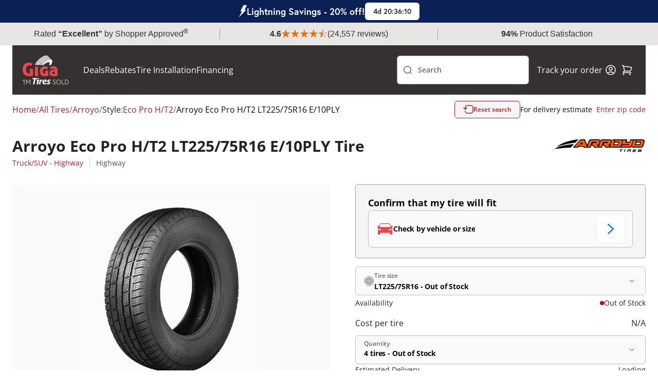

--- FILE ---
content_type: text/html; charset=UTF-8
request_url: https://www.giga-tires.com/225-75-16/arroyo-tires/eco-pro-h-t2/tirecode/EPHT201
body_size: 1821
content:
<!DOCTYPE html>
<html lang="en">
<head>
    <meta charset="utf-8">
    <meta name="viewport" content="width=device-width, initial-scale=1">
    <title></title>
    <style>
        body {
            font-family: "Arial";
        }
    </style>
    <script type="text/javascript">
    window.awsWafCookieDomainList = [];
    window.gokuProps = {
"key":"AQIDAHjcYu/GjX+QlghicBgQ/7bFaQZ+m5FKCMDnO+vTbNg96AHf0QDR8N4FZ0BkUn8kcucXAAAAfjB8BgkqhkiG9w0BBwagbzBtAgEAMGgGCSqGSIb3DQEHATAeBglghkgBZQMEAS4wEQQMuq52ahLIzXS391ltAgEQgDujRkBXrrIUjgs1lAsFcu/9kgpI/IuavohSG7yE1BYsDzpFl4iqc4edkSwfTozI/iGO7lnWq3QC9N4X1w==",
          "iv":"D549BQHajQAAAgPJ",
          "context":"ZiEfwbdAL0ssB3YIM4JU7PUXKZz7lc5WgzNsxPJhD6+YPOU1pFuuujoHSZNA3gKAm1oTHQH5af/f+x09FDzXfNtr9Zs53wRkKNAKh5RiHyIdPuCS/xT1ocp2ijYVctEYrzKhcekeGy4Ee/[base64]"
};
    </script>
    <script src="https://185c3156266b.9817e60e.us-east-2.token.awswaf.com/185c3156266b/71f7253ec94a/0a2c567effb2/challenge.js"></script>
</head>
<body>
    <div id="challenge-container"></div>
    <script type="text/javascript">
        AwsWafIntegration.saveReferrer();
        AwsWafIntegration.checkForceRefresh().then((forceRefresh) => {
            if (forceRefresh) {
                AwsWafIntegration.forceRefreshToken().then(() => {
                    window.location.reload(true);
                });
            } else {
                AwsWafIntegration.getToken().then(() => {
                    window.location.reload(true);
                });
            }
        });
    </script>
    <noscript>
        <h1>JavaScript is disabled</h1>
        In order to continue, we need to verify that you're not a robot.
        This requires JavaScript. Enable JavaScript and then reload the page.
    </noscript>
</body>
</html>

--- FILE ---
content_type: text/html;charset=UTF-8
request_url: https://www.giga-tires.com/225-75-16/arroyo-tires/eco-pro-h-t2/tirecode/EPHT201
body_size: 40263
content:
<!DOCTYPE html>
<html>
<head>
    <title>
        Arroyo Eco Pro H/T2 LT225/75R16 E/10PLY  | Affordable Tir...</title>
    <meta name="title" content="Arroyo Eco Pro H/T2 LT225/75R16 E/10PLY  | Affordable Tir..."/>
    
    <link rel="canonical"
                  href="https://www.giga-tires.com/225-75-16/arroyo-tires/eco-pro-h-t2/tirecode/EPHT201"/>
        <meta name="robots" content="max-image-preview:large">
    <meta http-equiv="Content-Type" content="text/html; charset=utf-8"/>

    <link rel="alternate" href="https://www.giga-tires.com/225-75-16/arroyo-tires/eco-pro-h-t2/tirecode/EPHT201" hreflang="en-us"/>
    <meta name="keywords" content="Arroyo Eco Pro H/T2 LT225/75R16 E/10PLY Tires"/>
        <meta name="description" content="Find the Best Prices on Arroyo Eco Pro H/T2 LT225/75R16 E/10PLY Tires. We have Fast Shipping and hundreds of other options from Cheap Tires to the Bes..."/>
        <meta name="robots" content="index,follow"/>
        <meta name="HandheldFriendly" content="True"/>
        <meta name="MobileOptimized" content="970"/>
        <meta name="og:image" content="/_ui/responsive/theme-giga/images/giga-thumbnail.jpg"/>
        <meta name="theme-color" content="#E4E6E7"/>

    <link rel="stylesheet" href="https://use.typekit.net/nno0gfv.css">

    <meta name="google-site-verification" content="6OuCjguTlw5tSL66W70DiuG3772uBzuiZhzg6j6c4pw"/>
    <!-- Google Tag Manager -->
    <script>
        (function(w,d,s,l,i){w[l]=w[l]||[];w[l].push({'gtm.start':
                new Date().getTime(),event:'gtm.js'});var f=d.getElementsByTagName(s)[0],
            j=d.createElement(s),dl=l!='dataLayer'?'&l='+l:'';j.async=true;j.src=
            'https://www.googletagmanager.com/gtm.js?id='+i+dl;f.parentNode.insertBefore(j,f);
        })(window,document,'script','dataLayer', 'GTM-KWSGPV8');
    </script>
    <!-- End Google Tag Manager -->
<link href="https://cdn.jsdelivr.net/npm/bootstrap@5.0.2/dist/css/bootstrap.min.css" rel="stylesheet"
          integrity="sha384-EVSTQN3/azprG1Anm3QDgpJLIm9Nao0Yz1ztcQTwFspd3yD65VohhpuuCOmLASjC" crossorigin="anonymous">
    <script src="https://cdn.jsdelivr.net/npm/bootstrap@5.0.2/dist/js/bootstrap.bundle.min.js"
            integrity="sha384-MrcW6ZMFYlzcLA8Nl+NtUVF0sA7MsXsP1UyJoMp4YLEuNSfAP+JcXn/tWtIaxVXM"
            crossorigin="anonymous"></script>

    <link rel="shortcut icon" type="image/x-icon" media="all"
          href="/_ui/responsive/theme-giga/images/favicon.ico?v=2"/>
    <script>
        // Lazy Load Images
        document.addEventListener("DOMContentLoaded", function () {

            var lazyloadImages;

            if ("IntersectionObserver" in window) {
                lazyloadImages = document.querySelectorAll(".lazy");
                var imageObserver = new IntersectionObserver(function (entries, observer) {
                    entries.forEach(function (entry) {
                        if (entry.isIntersecting) {
                            var image = entry.target;
                            image.src = image.dataset.src;
                            image.classList.remove("lazy");
                            imageObserver.unobserve(image);
                        }
                    });
                });

                lazyloadImages.forEach(function (image) {
                    imageObserver.observe(image);
                });
            } else {
                var lazyloadThrottleTimeout;
                lazyloadImages = document.querySelectorAll(".lazy");

                function lazyload() {
                    if (lazyloadThrottleTimeout) {
                        clearTimeout(lazyloadThrottleTimeout);
                    }

                    lazyloadThrottleTimeout = setTimeout(function () {
                        var scrollTop = window.pageYOffset;
                        [].forEach.call(lazyloadImages, (function (img) {
                            if (img.offsetTop < (window.innerHeight + scrollTop)) {
                                img.src = img.dataset.src;
                                img.classList.remove('lazy');
                            }
                        }));
                        if (lazyloadImages.length == 0) {
                            document.removeEventListener("scroll", lazyload);
                            window.removeEventListener("resize", lazyload);
                            window.removeEventListener("orientationChange", lazyload);
                        }
                    }, 20);
                }

                lazyload();
                document.addEventListener("scroll", lazyload);
                window.addEventListener("resize", lazyload);
                window.addEventListener("orientationChange", lazyload);
            }
        });
    </script>
    <link rel="stylesheet" type="text/css" media="all" href="/_ui/versioned/00c0b870395332b912f4302a0fc8d8ccff1bf41a/minified/main-gigaSite.css" />
<!--[if IE 8]> <link type="text/css" rel="stylesheet" href="/_ui/versioned/00c0b870395332b912f4302a0fc8d8ccff1bf41a/responsive/common/css/ie_8.css" media="screen, projection" /> <![endif]-->
<!--[if IE 7]> <link type="text/css" rel="stylesheet" href="/_ui/versioned/00c0b870395332b912f4302a0fc8d8ccff1bf41a/responsive/common/css/ie_7.css" media="screen, projection" /> <![endif]-->

<!--[if IE 8]> <link type="text/css" rel="stylesheet" href="/_ui/versioned/00c0b870395332b912f4302a0fc8d8ccff1bf41a/responsive/theme-giga/css/ie_8.css" media="screen, projection" /> <![endif]-->
<!--[if IE 7]> <link type="text/css" rel="stylesheet" href="/_ui/versioned/00c0b870395332b912f4302a0fc8d8ccff1bf41a/responsive/theme-giga/css/ie_7.css" media="screen, projection" /> <![endif]-->

<script id='merchantWidgetScript'
            src="https://www.gstatic.com/shopping/merchant/merchantwidget.js"
            defer>
    </script>
    <script type="text/javascript">
        merchantWidgetScript.addEventListener('load', function () {
            merchantwidget.start({
                position: 'LEFT_BOTTOM'
            });

            window.isMerchantWidgetReady = true;
            document.dispatchEvent(new CustomEvent('merchantWidgetReady'));
        });
    </script>

    <script type="application/ld+json">
    {"@context":"https://schema.org","@type":"Organization","name":"Giga Tires","url":"https://www.giga-tires.com/", "logo":"https://www.giga-tires.com/medias/sys_master/images/images/hbf/h24/9845953724446/Giga-tires-Logo.webp", "contactPoint":[{"@type":"ContactPoint", "telephone":"866-943-4442", "contactType":"customer support", "contactOption":"TollFree", "areaServed":"US"}], "email":"legal@giga-tires.com", "sameAs":["https://www.facebook.com/giga-tirescom-1247829415283812/", "https://www.instagram.com/gigatires/"],"hasMerchantReturnPolicy":[{"applicableCountry":"US","merchantReturnDays":"45","merchantReturnLink":"https://www.giga-tires.com/tire-return-policy ","returnFees":"free return"}]}</script><meta name="viewport" content="width=device-width, initial-scale=1">

</head>

<body class="page-productDetails pageType-ProductPage template-pages-product-productLayout2Page  language-en_GG"
      itemscope itemtype="https://schema.org/WebPage">

<div id="body" data-currency-iso-code="USD">
            <div class="lightning-savings j-lightning-savings-banner"
         
            style="background-color: #0b2055;color: #ffffff;"
         >
        <svg width="16px" height="24px" style="color: #ffffff;">
            <use xlink:href="/_ui/versioned/00c0b870395332b912f4302a0fc8d8ccff1bf41a/responsive/common/images/icons/lightning.svg#lightning"></use>
        </svg>
        <p class="lightning-savings__content" style="color: #ffffff;">
                Lightning Savings - 20% off!
        </p>
        <div class="lightning-savings__countdown j-lightning-savings-countdown"
             
                style="background-color: #ffffff;color: #2d2d2d;"
             
             data-expiration-date="2026-01-26T07:59:59Z">
            00:00:00
        </div>
    </div>
<div style="width: 100%; min-height: 44px; background-color: #2d3539; z-index: -10000">
        <div id="SA_trust_widget_top_70" class="SA__wrapper"
             style="display: none;"></div>
        <script type="text/javascript">
            function saLoadScript(src) {
                var js = document.createElement('script');
                js.src = src;
                js.type = 'text/javascript';
                js.async = true;
                js.onload = afterLoad;
                document.head.appendChild(js);
            }

            function afterLoad() {
                var checkInterval = setInterval(function () {
                    var el = document.getElementById('SA_trust_widget_top_70');
                    if (el && el.children.length > 0) {
                        var computedStyle = window.getComputedStyle(el.children[0]);
                        if (computedStyle && computedStyle.getPropertyValue('display') !== 'none') {
                            el.style.display = 'block';
                            clearInterval(checkInterval);
                        }
                    }
                }, 100);
            }

            if (typeof shopper_first === 'undefined') {
                saLoadScript('https://www.shopperapproved.com/trust-widgets/41341/top/{WIDGET_ID}.js'.replace('{WIDGET_ID}', '70'));
            }
        </script>
    </div>
<div class="header-promo-wrapper j-header-promo">
                </div>

            <div id="content" class="container-main">
                <nav class="navbar">
    <div class="navbar__container">
        <a name="homeLink" href="/" class="yCmsContentSlot navbar__logo">
<div class="cmsimage">
	<img src="/medias/sys_master/images/images/hbf/h24/9845953724446/Giga-tires-Logo.webp" alt="Giga Tires logo"/>
</div></a><div class="navbar__links md-hide">
            <a href="/deals" title="Deals">Deals</a><a href="/tire-rebates" title="Rebates">Rebates</a><a href="/tire-installation" title="Tire Installation">Tire Installation</a><a href="/tire-financing" title="Financing">Financing</a></div>

        






















<div class="custom-input-group navbar__search-bar j-site-search-toggle lg-hide has-icon-left   j-custom-input-group">
    <div class="custom-input-group__inner">
        <div class="custom-input-group__input-container">
            <input type="text" id="siteSearchToggle"
                   
                   
                   
                   
                   
                   
                   
                    
                    
                        placeholder=" "
                     
                    
                   class="popup-toggle"
                   
                   
                   data-target='.j-site-search'
            >
            <label for="siteSearchToggle">
                
                    

                    
                        Search
                    
                
            </label>
        </div>
        
        
            <svg class="icon-left">
                <use xlink:href="/_ui/versioned/00c0b870395332b912f4302a0fc8d8ccff1bf41a/responsive/common/images/icons/search.svg#search"></use>
            </svg>
        
    </div>
    <span class="input-error j-input-error">
        
    </span>
</div><div class="navbar__user-icons">
            <a class="navbar__link md-hide" title="Track your order"
               href="/order-tracking">Track your order</a>

            <button class="j-site-search-toggle lg-show tertiary-sq popup-toggle" type="submit"
                        data-target=".j-site-search">
                    <svg>
                        <use xlink:href="/_ui/versioned/00c0b870395332b912f4302a0fc8d8ccff1bf41a/responsive/common/images/icons/search.svg#search"></use>
                    </svg>
                </button>
            













    <a href="/login" title="Login" class="button tertiary-sq">
        <svg>
            <use xlink:href="/_ui/versioned/00c0b870395332b912f4302a0fc8d8ccff1bf41a/responsive/common/images/icons/user.svg#user"></use>
        </svg>
    </a>


<button class="navbar__minicart-icon tertiary-sq popup-toggle"
                    data-target="#minicart">
                <svg>
                    <use xlink:href="/_ui/versioned/00c0b870395332b912f4302a0fc8d8ccff1bf41a/responsive/common/images/icons/cart.svg#cart"></use>
                </svg>
                <span class="j-cart-unit-no minicart-item-count"></span>
            </button>

            <div class="navbar__hamburger button tertiary-sq popup-toggle md-show" data-target="#hamburgerMenu">
    <div class="navbar__hamburger-icon">
        <span></span>
        <span></span>
        <span></span>
        <span></span>
    </div>
</div></div>

    <div class="j-site-search site-search popup">
    <div class="j-search-input-area site-search__input-area">
        






















<div class="custom-input-group site-search__input-container has-icon-left   j-custom-input-group">
    <div class="custom-input-group__inner">
        <div class="custom-input-group__input-container">
            <input type="text" id="siteSearch"
                   
                   
                   
                   
                   
                   
                   
                    
                    
                        placeholder=" "
                     
                    
                   class="j-site-search-input"
                   
                   
                   data-autocomplete-url='/search/autocomplete/Giga-tdsearchboxcomponent'
                                     data-min-characters-before-request='3'
                                     data-wait-time-before-request='500'
                                     data-search-url='/tires/'
            >
            <label for="siteSearch">
                
                    

                    
                        Search by tire size or brand
                    
                
            </label>
        </div>
        
        
            <svg class="icon-left">
                <use xlink:href="/_ui/versioned/00c0b870395332b912f4302a0fc8d8ccff1bf41a/responsive/common/images/icons/search.svg#search"></use>
            </svg>
        
    </div>
    <span class="input-error j-input-error">
        
    </span>
</div><button type="button" class="site-search__close-btn tertiary-sq popup-close"
                    aria-label="Close">
                <svg>
                    <use xlink:href="/_ui/versioned/00c0b870395332b912f4302a0fc8d8ccff1bf41a/responsive/common/images/icons/cross-small.svg#cross-small"></use>
                </svg>
            </button>
        </div>
    <div class="j-search-results site-search__results search-results popup"></div>
</div>

<script id="j-search-results-template" type="x-tmpl-mustache">
        <p class="search-results__suggestion p-regular-md sm-hide">
            To optimize your search results for size, we recommend using formats like 235-55-17 or 235/55/17. You can also include a brand name, such as Goodyear.</p>
        <p class="search-results__suggestion p-regular-md sm-show">
            We recommend using formats like 235-55-17 or 235/55/17 when searching by size.</p>
    {{#noResults}}
        <div class="search-results__no-results">
            <div class="search-results__no-results__info">
                <h3 class='h3-element'>0 results found</h3>
                <p class='p-regular-lg'>Please try again with other specifications.</p>
            </div>
            <div class="search-results__no-results__tips">
                <h3 class='h3-element'>Here are some search tips:</h3>
                <ul>
                    <li class='p-regular-lg'>Check your spelling</li>
                    <li class='p-regular-lg'>Try using a broader search phrase. Don&#39;t worry, you&#39;ll be able to refine your search later</li>
                    <li class='p-regular-lg'>For better results when searching for a size please use formats like <strong>235-55-17</strong> or <strong>235/55/17</strong>.</li>
                    <li class='p-regular-lg'>You can also include a brand name, such as <strong>Goodyear</strong></li>
                </ul>
            </div>
        </div>
        {{/noResults}}

        {{^noResults}}
        {{#hasCategories}}
        <h4 class='h4-element'>Categories</h4>
        <div class="search-results__categories">
            {{#categories}}
            <a class='search-results__categories__item card-container' href="{{{url}}}">
                <h5 class="h5-element">{{{title}}}</h5>
                <p class="p-regular-sm">{{{subtitle}}}</p>
            </a>
            {{/categories}}
        </div>
        {{/hasCategories}}

        {{#hasBrands}}
        <h4 class='h4-element'>Brands</h4>
        <div class="search-results__brands">
            {{#brands}}
            <a class='search-results__brands__item card-container' href="{{{url}}}">
                <img src="{{{imageUrl}}}" alt="{{{name}}}"/>
            </a>
            {{/brands}}
        </div>
        {{/hasBrands}}

        {{#hasProducts}}
        <h4 class='h4-element'>Tires</h4>
        <div class="search-results__products">
            {{#products}}
            <a class="search-results__tire card-container" href="{{{url}}}">
                <div class="search-results__tire__image-container">
                    {{#primaryImage.url}}
                    <img src="{{{primaryImage.url}}}"/>
                    {{/primaryImage.url}}
                    {{^primaryImage.url}}
                    <img class="placeholder-image" src="/_ui/versioned/00c0b870395332b912f4302a0fc8d8ccff1bf41a/responsive/common/images/no-image.webp" alt="Image coming soon">
                    {{/primaryImage.url}}
                </div>
                <div class="search-results__tire__text-container">
                    <h5 class='h5-element'>{{{brand}}} {{{style.name}}}</h5>
                    <p class="p-regular-sm">{{{spec}}}</p>
                    <div>
                    {{#categories}}
                    <span class="p-span">
                    {{{fullNameContainingSuperCategory}}}
                    </span>
                    {{/categories}}
                    </div>
                </div>
                <div class="product-price product-price--md ">
                    <p class="p-label product-price__per-tire-title">Per Tire:</p>
                    <div class="product-price__price-container">
                        <p class="p-editorial-md  product-price__current-price"> &dollar;{{{priceRebate.initialPricePerTire}}}</p>
                    </div>
                    {{#hasPrevPrice}}
                    <p class="product-price__old-price">
                        Was  &dollar;{{{priceRebate.strikeThroughPricePerTire}}}
                    </p>
                    {{/hasPrevPrice}}
                </div>
            </a>
            {{/products}}
        </div>
        <button class="search-results__view-all secondary main j-search-btn">View all results</button>
        {{/hasProducts}}
        {{/noResults}}
</script>




<div id="minicart" class="popup j-minicart-dropdown minicart">
    <div class="minicart__header">
        <h3 class="h3-element">Shopping Cart</h3>
        <button class="popup-close tertiary-sq">
            <svg>
                <use xlink:href="/_ui/versioned/00c0b870395332b912f4302a0fc8d8ccff1bf41a/responsive/common/images/icons/cross-small.svg#cross-small"></use>
            </svg>
        </button>
    </div>
    <div class="j-minicart-content minicart__content">
    </div>
</div>




<script id="j-minicart-content-template" type="x-tmpl-mustache">
    {{#isEmpty}}
        <div class="minicart__empty">
            <p class="p-regular-lg">You don't have any products in your cart.</p>
            <a class="button secondary conversion" href="/tires/">SHOP TIRES</a>
        </div>
    {{/isEmpty}}
    {{^isEmpty}}
        <div class="minicart__items">
            {{#entries}}
                <a href="{{product.url}}" class="minicart__item card-container">
                    <div class="minicart__item__image">
                        {{#product.primaryImage.url}}
                            <img src="{{product.primaryImage.url}}" alt="{{product.altText}}">
                        {{/product.primaryImage.url}}
                        {{^product.primaryImage.url}}
                            <img src="/_ui/versioned/00c0b870395332b912f4302a0fc8d8ccff1bf41a/responsive/common/images/no-image.webp" alt="Image coming soon"/>
                        {{/product.primaryImage.url}}
                    </div>
                    <div class="minicart__item__product-info">
                        <div class="minicart__item__product-details">
                            <div>
                                <h5 class="h5-element">{{product.tireEasyTitle}}</h5>
                                <p class="p-regular-sm">
                                    {{#product.categories}}
                                        {{fullNameContainingSuperCategory}}&nbsp;
                                    {{/product.categories}}
                                </p>
                            </div>
                            <button class="tertiary-sq j-minicart-delete" data-product-code="{{product.code}}">
                                <svg>
                                    <use xlink:href="/_ui/versioned/00c0b870395332b912f4302a0fc8d8ccff1bf41a/responsive/common/images/icons/trash.svg#trash"></use>
                                </svg>
                            </button>
                        </div>
                        <div class="minicart__item__price p-regular-md">
                            <p>Qty. {{quantity}}</p>
                            <p>{{totalPrice.formattedValue}}</p>
                        </div>
                    </div>
                </a>
            {{/entries}}
        </div>
        <div class="minicart__total-items">
             <p class="p-regular-sm">Viewing {{nrOfShownItems}} items of {{nrOfTotalItems}} / <a class="link link-sm" href="/cart">See all</a></p>
        </div>
        <hr>
        <div class="minicart__total-price">
             <h4 class="h4-element">Subtotal</h4>
             <h4 class="h4-element">{{subTotal.formattedValue}}</h4>
        </div>
        <div class="minicart__buttons">
            <a class="button secondary success j-ga4-minicart-checkout-btn" href="/checkout">
                Checkout Now
            </a>
            <a class="button secondary outline-black" href="/cart">
                View Cart
            </a>
        </div>
{{/isEmpty}}
</script>








<div id="accountDropdown" class="account-dropdown popup">
    <button class="popup-close account-dropdown__close tertiary-sq">
        <svg>
            <use xlink:href="/_ui/versioned/00c0b870395332b912f4302a0fc8d8ccff1bf41a/responsive/common/images/icons/cross-small.svg#cross-small"></use>
        </svg>
    </button>

    <div class="account-dropdown__content">
        <h3 class="h3-element tablet-show">Hello, Anonymous!</h3>
        <a class="link link-icon" href="/my-account/profile">
            <svg>
                <use xlink:href="/_ui/versioned/00c0b870395332b912f4302a0fc8d8ccff1bf41a/responsive/common/images/icons/user-alt.svg#user-alt"></use>
            </svg>
            My Profile
        </a>

        <a class="link link-icon" href="/tires/o/member-savings">
            <svg>
                <use xlink:href="/_ui/versioned/00c0b870395332b912f4302a0fc8d8ccff1bf41a/responsive/common/images/icons/membership.svg#membership"></use>
            </svg>
            Membership Savings
        </a>

        
            <a class="link link-icon" href="/my-account/update-password">
                <svg>
                    <use xlink:href="/_ui/versioned/00c0b870395332b912f4302a0fc8d8ccff1bf41a/responsive/common/images/icons/key.svg#key"></use>
                </svg>
                Change password
            </a>
        

        <a class="link link-icon" href="/my-account/address-book">
            <svg>
                <use xlink:href="/_ui/versioned/00c0b870395332b912f4302a0fc8d8ccff1bf41a/responsive/common/images/icons/book.svg#book"></use>
            </svg>
            Address Book
        </a>

        <a class="link link-icon" href="/my-account/orders">
            <svg>
                <use xlink:href="/_ui/versioned/00c0b870395332b912f4302a0fc8d8ccff1bf41a/responsive/common/images/icons/receipt.svg#receipt"></use>
            </svg>
            Order History
        </a>








        <hr>
        <a class="link link-icon" href="/logout">
            <svg>
                <use xlink:href="/_ui/versioned/00c0b870395332b912f4302a0fc8d8ccff1bf41a/responsive/common/images/icons/logout.svg#logout"></use>
            </svg>
            Sign Out
        </a>
    </div>
</div>










<div id="hamburgerMenu" class="hamburger popup">
    <button class="popup-close hamburger__close tertiary-sq">
        <svg>
            <use xlink:href="/_ui/versioned/00c0b870395332b912f4302a0fc8d8ccff1bf41a/responsive/common/images/icons/cross-small.svg#cross-small"></use>
        </svg>
    </button>

    <div class="hamburger__content">
        <h3 class="h3-element">Menu</h3>

        
            <a href="/deals" title="Deals">Deals</a>
        
            <a href="/tire-rebates" title="Rebates">Rebates</a>
        
            <a href="/tire-installation" title="Tire Installation">Tire Installation</a>
        
            <a href="/tire-financing" title="Financing">Financing</a>
        

        <hr>
        <a class="navbar__link" title="Track order"
           href="/order-tracking">Track order</a>
    </div>
</div>

</div>
</nav>

<div id="globalMessages">
                    <div class="synchrony-error alert negative" style="display: none">There was an error with your Synchrony CAR CARE Payment. Please try again or click the Checkout button!</div>

<div id="notification-popup" style="display: none;">
    <i class="fas"></i>
    <p class="p-regular-lg"></p>
</div>

<div class="alert j-global-message hidden"></div>
</div>
                <input type="hidden" id="pageType" value="PRODUCT">

        <div class="product-details-page" itemscope itemtype="https://schema.org/Product" itemid="https://giga-tires.com/225-75-16/arroyo-tires/eco-pro-h-t2/tirecode/EPHT201">
            





<div class="top-bar pdp">
    <nav class="breadcrumbs breadcrumbs--pdp">
    <ul class="j-gradient-scroll scrolled-left j-breadcrumbs" itemscope itemtype="https://schema.org/BreadcrumbList">
        <li style="display: inline-block;" itemprop="itemListElement" itemscope
            itemtype="https://schema.org/ListItem">
            <a class="link link-lg" itemprop="item" href="/"><span itemprop="name">Home</span></a>
            <meta itemprop="position" content="1"/>
        </li>

        <li class="separator" style="display: inline-block;">/</li>
            <li
                        class=""
                        itemprop="itemListElement" itemscope
                        itemtype="https://schema.org/ListItem">
                    <a class="link link-lg" href="/tires/" itemprop="item"
                               ><span itemprop="name">All Tires</span></a>
                            <meta itemprop="position" content="2"/>
                        </li>
            <li class="separator" style="display: inline-block;">/</li>
            <li
                        class=""
                        itemprop="itemListElement" itemscope
                        itemtype="https://schema.org/ListItem">
                    <a class="link link-lg" href="/tires/arroyo-tires" itemprop="item"
                               ><span itemprop="name">Arroyo</span></a>
                            <meta itemprop="position" content="3"/>
                        </li>
            <li class="separator" style="display: inline-block;">/</li>
            <li class="p-regular-lg">Style:</li>
            <li
                        class=""
                        itemprop="itemListElement" itemscope
                        itemtype="https://schema.org/ListItem">
                    <a class="link link-lg" href="/tires/arroyo-tires/s/eco-pro-h-t2" itemprop="item"
                               ><span itemprop="name">Eco Pro H/T2</span></a>
                            <meta itemprop="position" content="4"/>
                        </li>
            <li class="separator" style="display: inline-block;">/</li>
            <li
                        class="active disabled"
                        itemprop="itemListElement" itemscope
                        itemtype="https://schema.org/ListItem">
                    <a class="link link-lg" href="/225-75-16/arroyo-tires/eco-pro-h-t2/tirecode/EPHT201" itemprop="item"
                               ><span itemprop="name">Arroyo Eco Pro H/T2 LT225/75R16 E/10PLY </span></a>
                            <meta itemprop="position" content="5"/>
                        </li>
            </ul>
</nav>

    
        <button class="top-bar__reset-button tertiary outline-black j-reset-search "
                data-bs-toggle="modal" data-bs-target="#tireSelectorModal">
            <svg>
                <use xlink:href="/_ui/versioned/00c0b870395332b912f4302a0fc8d8ccff1bf41a/responsive/common/images/icons/reset.svg#reset"></use>
            </svg>
            Reset search
        </button>
    

    
        <div class="top-bar__zipcode p-regular-md">
            <span class="j-zipcode-span sm-hide">For delivery estimate&nbsp</span>
            <svg class="j-zipcode-icon sm-show hidden">
                <use xlink:href="/_ui/responsive/common/images/icons/location.svg#location"></use>
            </svg>
            <span class="link link-md j-zipcode-number j-open-zipcode-popup"></span>
        </div>
    
</div><input type="hidden" itemprop="mpn" content="EPHT201">

<div class="brand-schema hidden" itemprop="brand" itemscope itemtype="https://schema.org/Brand">
    <span itemprop="name">Arroyo</span>
    <img src="/medias/sys_master/images/images/hb6/hf3/11544207753246/Arroyo-Tires-Logo.png" alt="Arroyo Tires" itemprop="logo">
</div>
<input type="hidden" class="product-sku" value="EPHT201" itemprop="sku"
       content="EPHT201">
<input type="hidden" class="product-description" itemprop="description" content="<p>The <strong>Arroyo Eco Pro H/T2</strong> is a highway terrain tire designed for CUVs, SUVs, and light trucks. It provides a comfortable and durable ride with stylish appeal. Featuring cross-interlocking grooves for solid performance, and four wide grooves to efficiently drain water, it&#39;s built to last. Benefits include enhanced safety and a comfortable driving experience. Enjoy long-lasting performance with this highway tire.</p>"
       value="<p>The <strong>Arroyo Eco Pro H/T2</strong> is a highway terrain tire designed for CUVs, SUVs, and light trucks. It provides a comfortable and durable ride with stylish appeal. Featuring cross-interlocking grooves for solid performance, and four wide grooves to efficiently drain water, it&#39;s built to last. Benefits include enhanced safety and a comfortable driving experience. Enjoy long-lasting performance with this highway tire.</p>">

<div class="product-details-page__item">
    





<div class="product-details-page__item-title">
    <div>
        <h1 class="h1-element" itemprop="name">
            Arroyo Eco Pro H/T2 LT225/75R16 E/10PLY 
            
                Tire
            
        </h1>
        <ul class="product-details-page__item-title-categories">
            
                <li>
                    <a class="link link-md p-regular-md" title="asd" aria-describedby="asdasd"
                       href="/tires/c/truck-suv-highway">Truck/SUV - Highway</a>
                </li>
            

            
                <li><p class="p-regular-md">Highway</p></li>
            
        </ul>
        
        
        
        
        
        
        
        
        
        
    </div>
    <a class="product-details-page__item-title-brand" data-ga4-product-code="ARRO0111622575E"
       href="/brands/arroyo-tires"><img src="/medias/sys_master/images/images/hb6/hf3/11544207753246/Arroyo-Tires-Logo.png" alt="Arroyo Logo"></a>
</div>










<div class="product-details-page__item-spec">
    <div class="product-details-page__item-spec-inner">

        



<div class="j-ga4-product-image product-details-page__item-spec-image" data-ga4-product-code="ARRO0111622575E">
    
        
            <div class="product-details-page__item-spec-image-gallery j-product-thumb">
                <button type="button" class="secondary-sq gray j-carousel-prev">
                    <svg>
                        <use xlink:href="/_ui/versioned/00c0b870395332b912f4302a0fc8d8ccff1bf41a/responsive/common/images/icons/arrow-left-short.svg#arrow-left-short"></use>
                    </svg>
                </button>
                <div class="product-gallery-thumb j-product-gallery-thumb">
                    
                        <img src="/medias/sys_master/images/images/h96/h1c/9305895141406/arroyo-eco-pro-h-t2-tiresDetailsFormat.jpg" alt="" itemprop="image">
                    
                </div>
                <button type="button" class="secondary-sq gray j-carousel-next">
                    <svg>
                        <use xlink:href="/_ui/versioned/00c0b870395332b912f4302a0fc8d8ccff1bf41a/responsive/common/images/icons/arrow-right-short.svg#arrow-right-short"></use>
                    </svg>
                </button>

                
            </div>
        
        
    
    
</div>

    <span class="p-span rims-not-included">Rims Not Included</span>


<div class="product-gallery-wrapper">
    <div class="product-details-page__item-spec-gallery j-product-nav">
        
    </div>
</div>

        <div class="product-details-page__item-spec-rating-wrapper">
            







    <div class="easyscore j-easy-score ">
        <div class="easyscore__inner">
            <h5 class="h5-element">
                easy test score
                <button class="j-easyscore-toggle" type="button" >
                    <svg>
                        <use xlink:href="/_ui/versioned/00c0b870395332b912f4302a0fc8d8ccff1bf41a/responsive/common/images/icons/info.svg#info"></use>
                    </svg>
                </button>
            </h5>
            <div class="easyscore__rating">
                <span>8.8</span> <span>Excellent</span>
            </div>
            <div class="easyscore__bar" data-score="8.8">
                <div class="easyscore__score-line"></div>
                
                    <div class="easyscore__bar-item" data-index="1"></div>
                
                    <div class="easyscore__bar-item" data-index="2"></div>
                
                    <div class="easyscore__bar-item" data-index="3"></div>
                
                    <div class="easyscore__bar-item" data-index="4"></div>
                
                    <div class="easyscore__bar-item" data-index="5"></div>
                
                    <div class="easyscore__bar-item" data-index="6"></div>
                
                    <div class="easyscore__bar-item" data-index="7"></div>
                
                    <div class="easyscore__bar-item" data-index="8"></div>
                
                    <div class="easyscore__bar-item" data-index="9"></div>
                
                    <div class="easyscore__bar-item" data-index="10"></div>
                
            </div>
        </div>
    </div>


            <div class="product-details-page__item-spec-rating">
                <div class="product-details-page__item-spec-reviews">
                    
                        <div id="product_just_stars" class="reg product-details-page__item-spec-sa-stars"></div>
                    
                </div>
            </div>
        </div>
    </div>
</div>















<div class="product-details-page__item-pricing">
    








    <div class="tire-compatibility-checker j-tire-compatibility-checker" data-style-check="">
        <div class="hidden badge gray badge-horizontal-center tire-compatibility-checker__loader j-compatibility-checker-loader">
            <h5 class="h5-element text-center j-compatibility-checker-loader-message">
                <span></span>
                <a class="link link-icon link-md tire-compatibility-checker__selected-vehicle j-compatibility-checker-loader-message-data j-tire-selector-button"
                   data-bs-toggle="modal"
                   data-bs-target="#tireCompatibilityCheckerModal"
                   data-selector-action="check-tire"
                >
                    vehicle
                </a>
            </h5>

            <div class="tire-compatibility-checker__loader-container">
                


<div class="wheel">
    <svg class="spinner-circle" width="64" height="64" viewBox="0 0 44 44" fill="none" xmlns="http://www.w3.org/2000/svg">
        <path d="M42.002 22C42.002 10.9543 33.0476 2 22.002 2C10.9563 2 2.00195 10.9543 2.00195 22C2.00195 33.0457 10.9563 42 22.002 42C30.2032 42 37.2516 37.0636 40.3378 30" stroke-width="3" stroke-linecap="round"/>
    </svg>
    <svg class="spinner-wheel" xmlns="http://www.w3.org/2000/svg" width="32" height="32" viewBox="0 0 32 32" fill="none">
        <g clip-path="url(#clip0_11418_209451)">
            <path d="M16 0C7.16341 0 0 7.16341 0 16C0 24.8366 7.16341 32 16 32C24.8366 32 32 24.8366 32 16C31.9901 7.16753 24.8325 0.00988235 16 0ZM28.1026 8.76894C29.1968 10.5854 29.864 12.6267 30.0536 14.7388L24.1591 14.2626C23.9743 14.2471 23.7983 14.1774 23.653 14.0622C23.5077 13.9471 23.3997 13.7915 23.3425 13.6152C23.2853 13.4389 23.2815 13.2496 23.3315 13.071C23.3815 12.8925 23.4831 12.7327 23.6235 12.6118L28.1026 8.76894ZM19.1426 2.24753L16.8687 7.70635C16.7972 7.87783 16.6766 8.02431 16.522 8.12735C16.3674 8.23038 16.1858 8.28536 16 8.28536C15.8142 8.28536 15.6326 8.23038 15.478 8.12735C15.3234 8.02431 15.2028 7.87783 15.1313 7.70635L12.8574 2.24753C14.9242 1.76059 17.0758 1.76059 19.1426 2.24753ZM3.89741 8.76871L8.37647 12.6118C8.51756 12.7327 8.61969 12.8927 8.67 13.0716C8.72031 13.2504 8.71654 13.4402 8.65917 13.617C8.6018 13.7937 8.49339 13.9495 8.34761 14.0647C8.20184 14.18 8.02521 14.2495 7.84 14.2645L1.94541 14.7407C2.13506 12.6278 2.80254 10.5857 3.89741 8.76871ZM11.8231 23.2226L10.4565 28.9807C8.50934 28.1401 6.7755 26.8736 5.38259 25.2744H5.37976L10.4169 22.2014C10.5756 22.1045 10.7593 22.0568 10.945 22.0642C11.1308 22.0717 11.3101 22.1339 11.4605 22.2431C11.6109 22.3523 11.7256 22.5036 11.7901 22.678C11.8546 22.8523 11.8661 23.0418 11.8231 23.2226ZM21.5435 28.9807H21.5407L20.1713 23.2226C20.1283 23.0418 20.1397 22.8523 20.2042 22.678C20.2688 22.5036 20.3834 22.3523 20.5338 22.2431C20.6842 22.1339 20.8636 22.0717 21.0493 22.0642C21.235 22.0568 21.4188 22.1045 21.5774 22.2014L26.6146 25.2744C25.2225 26.8733 23.4896 28.1398 21.5435 28.9807ZM22.56 20.5939C21.2288 19.7816 19.4913 20.2022 18.6791 21.5334C18.2909 22.1696 18.1699 22.9334 18.3426 23.6584L19.7544 29.5953C17.2993 30.2918 14.6989 30.2918 12.2438 29.5953H12.2419L13.6536 23.6584C14.0144 22.1413 13.0769 20.6189 11.5598 20.2582C10.8352 20.086 10.072 20.207 9.43623 20.5948L4.22777 23.7741C2.82145 21.6472 2.02163 19.1772 1.91435 16.6296L7.99247 16.1384C9.54659 16.0109 10.7032 14.6476 10.5758 13.0935C10.515 12.3525 10.1643 11.6653 9.6 11.1812L4.96941 7.20941C6.56061 5.21859 8.65946 3.69395 11.0447 2.79624L13.3901 8.42729C13.9895 9.86682 15.6425 10.548 17.0821 9.94847C17.77 9.66201 18.3168 9.11522 18.6033 8.42729L20.9496 2.79624C23.3347 3.69424 25.4335 5.21883 27.0249 7.20941L22.4 11.1812C21.2165 12.1966 21.0802 13.9792 22.0956 15.1626C22.5803 15.7275 23.2685 16.0782 24.0104 16.1384L30.0885 16.6296C29.9812 19.1772 29.1814 21.6472 27.7751 23.7741L22.56 20.5939Z"
                  fill="black"/>
            <path d="M15.9999 12.2352C13.9207 12.2352 12.2352 13.9207 12.2352 15.9999C12.2352 18.0791 13.9207 19.7646 15.9999 19.7646C18.0791 19.7646 19.7646 18.0791 19.7646 15.9999C19.7646 13.9207 18.0791 12.2352 15.9999 12.2352ZM15.9999 17.8822C14.9602 17.8822 14.1175 17.0395 14.1175 15.9999C14.1175 14.9602 14.9602 14.1175 15.9999 14.1175C17.0395 14.1175 17.8822 14.9602 17.8822 15.9999C17.8822 17.0395 17.0395 17.8822 15.9999 17.8822Z" fill="black"/>
        </g>
        <defs>
            <clipPath id="clip0_11418_209451">
                <rect width="32" height="32" fill="white"/>
            </clipPath>
        </defs>
    </svg>
</div>
            </div>
        </div>

        <div class="hidden badge gray tire-compatibility-checker__selector j-tire-compatibility-selector">
            <h3 class="h3-element">
                
                
                    Confirm that my tire will fit
                
            </h3>

            








<button class="tire-selector__button j-tire-selector-button invisible " data-bs-toggle="modal" data-bs-target="#tireCompatibilityCheckerModal" data-bs-dismiss="modal" data-selector-action='check-tire'>
    <svg class="icon-lg">
        <use xlink:href="/_ui/versioned/00c0b870395332b912f4302a0fc8d8ccff1bf41a/responsive/common/images/icons/vehicle-lg.svg#vehicle-lg"></use>
    </svg>
    <span class=" tire-selector__button-content">Check by vehicle or size</span>
    <span class="tire-selector__button-arrow">
        <svg>
            <use xlink:href="/_ui/versioned/00c0b870395332b912f4302a0fc8d8ccff1bf41a/responsive/common/images/icons/chevron-right.svg#chevron-right"></use>
        </svg>
    </span>
</button>
        </div>

        <div class="hidden badge success tire-compatibility-checker__compatible-tires j-compatible-tire-badge">
            <div class="tire-compatibility-checker__compatible-tires-inner">
                <h5 class="h5-element j-compatible-tire-message">
                    <span></span>
                    <a class="link link-icon link-md tire-compatibility-checker__selected-vehicle j-tire-selector-button"
                       data-bs-toggle="modal"
                       data-bs-target="#tireCompatibilityCheckerModal"
                       data-selector-action="check-tire"
                    >
                        <svg>
                            <use xlink:href="/_ui/versioned/00c0b870395332b912f4302a0fc8d8ccff1bf41a/responsive/common/images/icons/edit.svg#edit"></use>
                        </svg>
                        <span class="j-compatible-tire-message-data">vehicle</span>
                    </a>
                </h5>

                <a class="link link-md text-center j-see-recommended-tires-link" href="#">
                    See other recommended tires
                </a>
            </div>
            <button class="tire-compatibility-checker__reset-button tertiary-sq j-reset-compatibility-checker j-reset-search">
                <svg>
                    <use xlink:href="/_ui/versioned/00c0b870395332b912f4302a0fc8d8ccff1bf41a/responsive/common/images/icons/cross-small.svg#cross-small"></use>
                </svg>
            </button>
        </div>

        <div class="hidden badge badge-horizontal-center error tire-compatibility-checker__incompatible-tires j-incompatible-tire-badge">
            <div class="tire-compatibility-checker__incompatible-tires-inner">
                <h5 class="h5-element text-center j-incompatible-tire-message">
                    <span></span>
                    <a class="link link-icon link-md tire-compatibility-checker__selected-vehicle j-tire-selector-button"
                       data-bs-toggle="modal"
                       data-bs-target="#tireCompatibilityCheckerModal"
                       data-selector-action="check-tire"
                    >
                        <svg>
                            <use xlink:href="/_ui/versioned/00c0b870395332b912f4302a0fc8d8ccff1bf41a/responsive/common/images/icons/edit.svg#edit"></use>
                        </svg>
                        <span class="j-incompatible-tire-message-data">vehicle</span>
                    </a>
                </h5>


                <a class="button secondary outline-black j-see-compatible-tires-link">
                    See Tires That Fit
                </a>
            </div>
            <button class="tire-compatibility-checker__reset-button tertiary-sq j-reset-compatibility-checker j-reset-search">
                <svg>
                    <use xlink:href="/_ui/versioned/00c0b870395332b912f4302a0fc8d8ccff1bf41a/responsive/common/images/icons/cross-small.svg#cross-small"></use>
                </svg>
            </button>
        </div>
    </div>

    <div class="modal fade tire-selector-modal show tire-compatibility-checker-modal j-tire-selector" id="tireCompatibilityCheckerModal" tabindex="-1" role="dialog"
     aria-hidden="true" data-selector-reset="true">
    <div class="modal-dialog">
        <div class="popup tire-selector-modal__content modal-content tire-compatibility-checker-modal__content">
            <h3 class="h3-editorial tire-compatibility-checker-modal__title j-tire-compatibility-checker-modal-title">
                Confirm that my tire will fit</h3>

            








<button class="tire-selector__button j-tire-selector-button invisible " data-bs-toggle="modal" data-bs-target="#vehicleSearchModal" data-bs-dismiss="modal" data-selector-action='check-tire'>
    <svg class="icon-lg">
        <use xlink:href="/_ui/versioned/00c0b870395332b912f4302a0fc8d8ccff1bf41a/responsive/common/images/icons/vehicle-lg.svg#vehicle-lg"></use>
    </svg>
    <span class=" tire-selector__button-content">Vehicle model</span>
    <span class="tire-selector__button-arrow">
        <svg>
            <use xlink:href="/_ui/versioned/00c0b870395332b912f4302a0fc8d8ccff1bf41a/responsive/common/images/icons/chevron-right.svg#chevron-right"></use>
        </svg>
    </span>
</button>








<button class="tire-selector__button j-tire-selector-button invisible " data-bs-toggle="modal" data-bs-target="#tireSizeSearchModal" data-bs-dismiss="modal" data-selector-action='check-tire'>
    <svg class="icon-lg">
        <use xlink:href="/_ui/versioned/00c0b870395332b912f4302a0fc8d8ccff1bf41a/responsive/common/images/icons/wheel-lg.svg#wheel-lg"></use>
    </svg>
    <span class=" tire-selector__button-content">Tire size</span>
    <span class="tire-selector__button-arrow">
        <svg>
            <use xlink:href="/_ui/versioned/00c0b870395332b912f4302a0fc8d8ccff1bf41a/responsive/common/images/icons/chevron-right.svg#chevron-right"></use>
        </svg>
    </span>
</button><button type="button" class="tertiary-sq modal__close-btn" data-bs-dismiss="modal" aria-label="Close">
                <svg>
                    <use xlink:href="/_ui/versioned/00c0b870395332b912f4302a0fc8d8ccff1bf41a/responsive/common/images/icons/cross.svg#cross"></use>
                </svg>
            </button>
        </div>
    </div>
</div>


    <form id="addToCartFormARRO0111622575E" data-product-code="ARRO0111622575E" class="j-add_to_cart_form add-to-cart-form" action="/cart/add" method="post">
        <div id="ARRO0111622575E">
            <input type="hidden" id="qtyErrorMsgCode" value="">
            <div class="j-add-to-cart-box-initial item-pricing-inner" itemprop="offers" itemscope
     itemtype="http://schema.org/Offer">
    <meta itemprop="priceCurrency" content="USD" />
        <span itemprop="price"
                                                                  style="display: none">0.00</span>
            <meta itemprop="url" content="/225-75-16/arroyo-tires/eco-pro-h-t2/tirecode/EPHT201" />
        <div class="microdata-stock" style="display: none">
            <link class="out-of-stock" itemprop="availability"
                          href="http://schema.org/OutOfStock" />
                </div>
    






<div class='tire-size-selector j-tire-size-selector '>
    <div class="dropdown j-dropdown">
        <div class="dropdown__inner j-dropdown-inner">
            <button class="primary populated" type="button">
                <svg class="tire-size-selector__icon j-tire-size-selector-icon">
                    <use xlink:href="/_ui/versioned/00c0b870395332b912f4302a0fc8d8ccff1bf41a/responsive/common/images/icons/tire-size-icon.svg#tire-size-icon"></use>
                </svg>
                <svg class="tire-size-selector__icon j-tire-size-selector-icon success hidden">
                    <use xlink:href="/_ui/versioned/00c0b870395332b912f4302a0fc8d8ccff1bf41a/responsive/common/images/icons/check.svg#check"></use>
                </svg>
                <div class="tire-size-selector__label-container">
                    <span class="tire-size-selector__label">
                        
                            Tire size
                        
                        
                    </span>
                    <span class="active-option j-active-option">LT225/75R16</span>
                </div>

                <svg>
                    <use xlink:href="/_ui/versioned/00c0b870395332b912f4302a0fc8d8ccff1bf41a/responsive/common/images/icons/chevron-down.svg#chevron-down"></use>
                </svg>
            </button>
            <ul class="dropdown__list j-dropdown-list">
                
                    <li class="dropdown__item j-dropdown-item not-orderable ">
                        <a href="/225-60-17/arroyo-tires/eco-pro-h-t2/tirecode/TXHT04">
                                225/60R17
                                 - Out of Stock
                        </a>
                    </li>
                
                    <li class="dropdown__item j-dropdown-item not-orderable ">
                        <a href="/225-65-16/arroyo-tires/eco-pro-h-t2/tirecode/TXHT02">
                                225/65R16
                                 - Out of Stock
                        </a>
                    </li>
                
                    <li class="dropdown__item j-dropdown-item not-orderable ">
                        <a href="/225-65-17/arroyo-tires/eco-pro-h-t2/tirecode/TXHT05">
                                225/65R17
                                 - Out of Stock
                        </a>
                    </li>
                
                    <li class="dropdown__item j-dropdown-item not-orderable hover selected">
                        <a href="/225-75-16/arroyo-tires/eco-pro-h-t2/tirecode/EPHT201">
                                LT225/75R16
                                 - Out of Stock
                        </a>
                    </li>
                
                    <li class="dropdown__item j-dropdown-item not-orderable ">
                        <a href="/225-75-16/arroyo-tires/eco-pro-h-t2/tirecode/TXHT16">
                                225/75R16
                                 - Out of Stock
                        </a>
                    </li>
                
                    <li class="dropdown__item j-dropdown-item not-orderable ">
                        <a href="/235-60-18/arroyo-tires/eco-pro-h-t2/tirecode/TXHT09">
                                235/60R18
                                 - Out of Stock
                        </a>
                    </li>
                
                    <li class="dropdown__item j-dropdown-item not-orderable ">
                        <a href="/235-65-17/arroyo-tires/eco-pro-h-t2/tirecode/TXHT06">
                                235/65R17
                                 - Out of Stock
                        </a>
                    </li>
                
                    <li class="dropdown__item j-dropdown-item not-orderable ">
                        <a href="/235-65-18/arroyo-tires/eco-pro-h-t2/tirecode/TXHT10">
                                235/65R18
                                 - Out of Stock
                        </a>
                    </li>
                
                    <li class="dropdown__item j-dropdown-item not-orderable ">
                        <a href="/235-70-16/arroyo-tires/eco-pro-h-t2/tirecode/TXHT03">
                                235/70R16
                                 - Out of Stock
                        </a>
                    </li>
                
                    <li class="dropdown__item j-dropdown-item  ">
                        <a href="/235-75-15/arroyo-tires/eco-pro-h-t2/tirecode/EPHT208">
                                235/75R15
                                
                        </a>
                    </li>
                
                    <li class="dropdown__item j-dropdown-item not-orderable ">
                        <a href="/235-75-15/arroyo-tires/eco-pro-h-t2/tirecode/TXHT01">
                                235/75R15
                                 - Out of Stock
                        </a>
                    </li>
                
                    <li class="dropdown__item j-dropdown-item not-orderable ">
                        <a href="/245-60-18/arroyo-tires/eco-pro-h-t2/tirecode/TXHT11">
                                245/60R18
                                 - Out of Stock
                        </a>
                    </li>
                
                    <li class="dropdown__item j-dropdown-item not-orderable ">
                        <a href="/245-65-17/arroyo-tires/eco-pro-h-t2/tirecode/EPHT209">
                                245/65R17
                                 - Out of Stock
                        </a>
                    </li>
                
                    <li class="dropdown__item j-dropdown-item not-orderable ">
                        <a href="/245-65-17/arroyo-tires/eco-pro-h-t2/tirecode/TXHT07">
                                245/65R17
                                 - Out of Stock
                        </a>
                    </li>
                
                    <li class="dropdown__item j-dropdown-item  ">
                        <a href="/245-70-17/arroyo-tires/eco-pro-h-t2/tirecode/EPHT203">
                                LT245/70R17
                                
                        </a>
                    </li>
                
                    <li class="dropdown__item j-dropdown-item not-orderable ">
                        <a href="/245-70-17/arroyo-tires/eco-pro-h-t2/tirecode/TXHT13">
                                245/70R17
                                 - Out of Stock
                        </a>
                    </li>
                
                    <li class="dropdown__item j-dropdown-item not-orderable ">
                        <a href="/245-75-16/arroyo-tires/eco-pro-h-t2/tirecode/EPHT202">
                                LT245/75R16
                                 - Out of Stock
                        </a>
                    </li>
                
                    <li class="dropdown__item j-dropdown-item not-orderable ">
                        <a href="/245-75-16/arroyo-tires/eco-pro-h-t2/tirecode/TXHT17">
                                245/75R16
                                 - Out of Stock
                        </a>
                    </li>
                
                    <li class="dropdown__item j-dropdown-item  ">
                        <a href="/245-75-17/arroyo-tires/eco-pro-h-t2/tirecode/EPHT204">
                                LT245/75R17
                                
                        </a>
                    </li>
                
                    <li class="dropdown__item j-dropdown-item not-orderable ">
                        <a href="/245-75-17/arroyo-tires/eco-pro-h-t2/tirecode/TXHT19">
                                245/75R17
                                 - Out of Stock
                        </a>
                    </li>
                
                    <li class="dropdown__item j-dropdown-item  ">
                        <a href="/265-70-17/arroyo-tires/eco-pro-h-t2/tirecode/EPHT210">
                                265/70R17
                                
                        </a>
                    </li>
                
                    <li class="dropdown__item j-dropdown-item  ">
                        <a href="/265-70-17/arroyo-tires/eco-pro-h-t2/tirecode/EPHT205">
                                LT265/70R17
                                
                        </a>
                    </li>
                
                    <li class="dropdown__item j-dropdown-item not-orderable ">
                        <a href="/265-70-17/arroyo-tires/eco-pro-h-t2/tirecode/TXHT08">
                                265/70R17
                                 - Out of Stock
                        </a>
                    </li>
                
                    <li class="dropdown__item j-dropdown-item  ">
                        <a href="/265-70-17/arroyo-tires/eco-pro-h-t2/tirecode/TXHT14">
                                265/70R17
                                
                        </a>
                    </li>
                
                    <li class="dropdown__item j-dropdown-item  ">
                        <a href="/265-75-16/arroyo-tires/eco-pro-h-t2/tirecode/EPHT206">
                                LT265/75R16
                                
                        </a>
                    </li>
                
                    <li class="dropdown__item j-dropdown-item not-orderable ">
                        <a href="/265-75-16/arroyo-tires/eco-pro-h-t2/tirecode/TXHT18">
                                265/75R16
                                 - Out of Stock
                        </a>
                    </li>
                
                    <li class="dropdown__item j-dropdown-item  ">
                        <a href="/275-55-20/arroyo-tires/eco-pro-h-t2/tirecode/EPHT211">
                                275/55R20
                                
                        </a>
                    </li>
                
                    <li class="dropdown__item j-dropdown-item not-orderable ">
                        <a href="/275-55-20/arroyo-tires/eco-pro-h-t2/tirecode/TXHT12">
                                275/55R20
                                 - Out of Stock
                        </a>
                    </li>
                
                    <li class="dropdown__item j-dropdown-item not-orderable ">
                        <a href="/275-70-18/arroyo-tires/eco-pro-h-t2/tirecode/EPHT207">
                                LT275/70R18
                                 - Out of Stock
                        </a>
                    </li>
                
                    <li class="dropdown__item j-dropdown-item not-orderable ">
                        <a href="/275-70-18/arroyo-tires/eco-pro-h-t2/tirecode/TXHT15">
                                LT275/70R18
                                 - Out of Stock
                        </a>
                    </li>
                
            </ul>
        </div>
    </div>
    <div class="tire-size-selector__availability">
        <p class="p-regular-md">
            Availability
        </p>

        <div class="tire-size-selector__dot-container">
            <span class="tire-size-selector__dot "></span>
            <p class="p-regular-md">
                Out of Stock
            </p>
        </div>
    </div>
</div>
<div class="j-offer-row initial-price-per-tire">
        <div>Cost per tire</div>
                <div class="price">N/A</div>
            </div>

    <div class="item-pricing-inner__product-details">
        <div class="j-offer-row">
            <div class="price selection j-quantity-dropdown item-pricing-inner__quantity-dropdown">
                <div class="dropdown j-dropdown">
                    <div class="dropdown__inner j-dropdown-inner tire-qty-input j-tire-qty-input"
                         id="tireQty-ARRO0111622575E" productCode="ARRO0111622575E"
                         data-gtm-product-title="Arroyo Eco Pro H/T2 LT225/75R16 E/10PLY "
                         data-gtm-product-category="Truck/SUV - Highway"
                         data-gtm-product-brand="Arroyo"
                    >
                        <button class="primary" type="button">
                            <span class="label">Quantity</span>
                            <input type="hidden" name="qty" value="4">
                            <span class="active-option j-active-option"></span>
                            <svg>
                                <use xlink:href="/_ui/versioned/00c0b870395332b912f4302a0fc8d8ccff1bf41a/responsive/common/images/icons/chevron-down.svg#chevron-down"></use>
                            </svg>
                        </button>

                        <ul class="dropdown__list j-dropdown-list">
                            <li class="disabled j-dropdown-item dropdown__item">
                                    <a href="javascript:void(0)">1&nbsp;tire
                                        - Out of Stock</a>
                                </li>
                            <li class="disabled j-dropdown-item dropdown__item">
                                    <a href="javascript:void(0)">2&nbsp;tires
                                        - Out of Stock</a>
                                </li>
                            <li class="disabled j-dropdown-item dropdown__item">
                                    <a href="javascript:void(0)">3&nbsp;tires
                                        - Out of Stock</a>
                                </li>
                            <li class="selected disabled j-dropdown-item dropdown__item">
                                    <a href="javascript:void(0)">4&nbsp;tires
                                        - Out of Stock</a>
                                </li>
                            <li class="disabled j-dropdown-item dropdown__item">
                                    <a href="javascript:void(0)">5&nbsp;tires
                                        - Out of Stock</a>
                                </li>
                            <li class="disabled j-dropdown-item dropdown__item">
                                    <a href="javascript:void(0)">6&nbsp;tires
                                        - Out of Stock</a>
                                </li>
                            <li class="disabled j-dropdown-item dropdown__item">
                                    <a href="javascript:void(0)">7&nbsp;tires
                                        - Out of Stock</a>
                                </li>
                            <li class="disabled j-dropdown-item dropdown__item">
                                    <a href="javascript:void(0)">8&nbsp;tires
                                        - Out of Stock</a>
                                </li>
                            <li class="disabled j-dropdown-item dropdown__item">
                                    <a href="javascript:void(0)">9&nbsp;tires
                                        - Out of Stock</a>
                                </li>
                            <li class="disabled j-dropdown-item dropdown__item">
                                    <a href="javascript:void(0)">10&nbsp;tires
                                        - Out of Stock</a>
                                </li>
                            </ul>
                    </div>
                    <div class="j-dropdown-error input-error">
                        For orders over quantity 10 of one tire, please call us so we can provide a more accurate shipping cost. Tel: 866-943-4442</div>
                </div>
            </div>
        </div>

        <div class="j-offer-row time-transit recalculate item-pricing-inner__estimated-delivery">
                <p class="title selection p-regular-md">
                    Estimated Delivery</p>

                <p class="price selection p-regular-md text-align-right">
                    Loading</p>
            </div>

            <div class="j-offer-row shipping recalculate item-pricing-inner__shipping-container">
                <p class="title selection p-regular-md">
                    Shipping</p>

                <div class="item-pricing-inner__shipping-details">
                    <p class="price selection j-open-zipcode-popup p-regular-md">
                                Loading</p>
                        </div>
            </div>
        <div class="item-pricing-inner__installation">
                <svg class="installation-logo">
                    <use xlink:href="/_ui/versioned/00c0b870395332b912f4302a0fc8d8ccff1bf41a/responsive/common/images/icons/installation.svg#installation"></use>
                </svg>

                <p class="p-regular-md item-pricing-inner__message">
                    Installation available</p>
            </div>
        <div class="j-offer-row total-price recalculate item-pricing-inner__total-price-container"
                 data-product="ARRO0111622575E">
                <h4 class="item-pricing-inner__total-heading">Total</h4>
                
























<div class="product-price product-price--md ">
    
        
    

    

    <div class="product-price__price-container">
        

        

        <p class="p-editorial-md price selection product-price__current-price">
            
                

                
                    Loading
                
            
        </p>

        
            <div class="product-price__financing-price j-affirm-item" style="display: none">
                <p class="product-price__alternative-price-text">
                    OR
                </p>

                
                    
                

                <span class="product-price__affirm-pricing j-affirm-pricing"
                      data-current-price=""
                      data-affirm-strategy="quantityBased"
                >
                        $
                </span>

                <span class="product-price__finance-timeline j-affirm-timeline">/mo</span>

                
                    <div class="button tertiary-sq affirm-product-modal j-affirm-product-modal product-price__affirm-modal-trigger hidden"
                         data-promo-id="promo_set_default" data-amount="5000"
                    >
                        <svg>
                            <use xlink:href="/_ui/versioned/00c0b870395332b912f4302a0fc8d8ccff1bf41a/responsive/common/images/icons/info.svg#info"></use>
                        </svg>
                    </div>
                
            </div>
        
    </div>

    
    

    <div class="d-flex align-items-center gap-8">
        
        

        
        
    </div>
</div></div>
        </div>

    <div class="tire-details-spec"></div>

    <div class="addToCartButtons-wrapper item-pricing-inner__add-to-cart-btn-container">
        <div class="addToCartButtons item-pricing-inner__add-to-cart-buttons" data-action="submitForm"
             data-action-target="#addToCartFormARRO0111622575E">
            <input type="hidden" name="productCodePost" value="ARRO0111622575E" />
            <button buttonId="bundle-ARRO0111622575E" type="submit"
                    class="j-add-to-cart-button add-to-cart-button primary conversion item-pricing-inner__add-to-cart-btn j-primary-add-to-cart"
                    data-ga4-product-code="ARRO0111622575E">
                <svg>
                    <use xlink:href="/_ui/versioned/00c0b870395332b912f4302a0fc8d8ccff1bf41a/responsive/common/images/icons/cart.svg#cart"></use>
                </svg>
                <span>Check Delivery Options</span>
            </button>
        </div>
        </div>

    </div>
        </div>

        <div class="product-details-page__see-specs text-center">
            <a class="link link-lg" href="#j-product-specifications">
                See full specs
            </a>
        </div>
    <div>
<input type="hidden" name="CSRFToken" value="1f1322b0-fedf-4b71-bae1-e6aa4850d47d" />
</div></form>
</div></div>


<div class="pdp-features-banner">
    <div class="pdp-features-banner__brands">
        <p class="p-regular-md">Authorized distributor of</p>
        <div class="pdp-features-banner__brands-logos">
            <img src="/medias/sys_master/images/images/hd9/hb1/9833173778462/continental-logo-sm-white.svg" alt="Continental Logo">
                <img src="/medias/sys_master/images/images/h27/he5/9833173811230/goodyear-logo-sm-white.svg" alt="Goodyear Logo">
                <img src="/medias/sys_master/images/images/h34/h69/9833173909534/michelin-logo-sm-white.svg" alt="Michelin Logo">
                </div>
    </div>

    <div class="pdp-features-banner__item">
            <img src="/medias/sys_master/images/images/h29/hac/9503598444574/return-icon.svg" alt="45 day return">
            <div class="pdp-features-banner__info">
                <div>
                    <h4 class="h4-element">45 Day Returns</h4>
                    <p class="p-regular-sm">Buy tires without the risk</p>
                </div>
            </div>
        </div>
    <div class="pdp-features-banner__rating">
            <a href="https://www.shopperapproved.com/reviews/giga-tires.com"
                       class="shopperlink new-sa-seals placement-109">
                        <img src="//www.shopperapproved.com/svg-seal/41341/109-sa-seal.svg" style="border-radius: 4px;"
                             alt="Customer Reviews"
                             oncontextmenu="alert('Copying Prohibited by Law - This image and all included logos are copyrighted by Shopper Approved.'); return false;" />
                    </a>
                    <script type="text/javascript"> (function () {
                        var js = document.createElement("script");
                        js.innerHTML =
                            `function openshopperapproved(e) { var isIE = navigator.appName === "Microsoft Internet Explorer"; var windowHeight = screen.availHeight - 90; var windowWidth = window.innerWidth < 1400 ? 620 : 940; window.open(this.href, "shopperapproved", "location=" + (isIE ? "yes" : "no") + ",scrollbars=yes,width=" + windowWidth + ",height=" + windowHeight + ",menubar=no,toolbar=no"); e.stopPropagation?.(); return false; } document.querySelectorAll(".shopperlink").forEach(link => link.onclick = openshopperapproved);`;
                        js.type = "text/javascript";
                        document.head.appendChild(js);
                        var link = document.createElement('link');
                        link.rel = 'stylesheet';
                        link.type = 'text/css';
                        link.href = "//www.shopperapproved.com/svg-seal/109.css";
                        document.head.appendChild(link);
                    })();
                    </script>
                </div>
    <div class="pdp-features-banner__customer-service">
        <img src="/medias/sys_master/images/images/hba/h74/9503598379038/customer-representative.webp" alt="US based customer support">
        <div>
            <p class='p-regular-md'>US based customer support</p> <p class='p-regular-sm'>Se habla español</p></div>
        <button class="secondary-sq j-smooth-scroll" data-scroll-to=".j-contact-box">
            <svg>
                <use xlink:href="/_ui/versioned/00c0b870395332b912f4302a0fc8d8ccff1bf41a/responsive/common/images/icons/arrow-right.svg#arrow-right"></use>
            </svg>
        </button>
    </div>
</div><div class="product-info-tabs j-tab-layout" role="tablist" aria-multiselectable="false">
    <nav class="product-info-tabs__title-container j-tab-titles">
        <div class="product-info-tabs__title" data-tab-id="tab-desc" role="tab" aria-controls="tab-content-desc">
            Description</div>
        <div class="product-info-tabs__title" data-tab-id="tab-why" role="tab" aria-controls="tab-content-why">
            Why Giga Tires?</div>
    </nav>

    <div class="product-info-tabs__content-container j-tab-content">
        <div class="product-info-tabs__content" data-tab-id="tab-desc" role="tabpanel" aria-hidden="true">
            <div class="product-description">
    <div class="product-description__specs">
        <div class="product-description__spec">
            <h5 class="h5-element">Category</h5>
            <div>
                <a class="link p-regular-md" href="/tires/c/truck-suv-highway">Truck/SUV - Highway</a>
                <span class="p-regular-md">| Highway</span>
                </div>
        </div>

        <div class="product-description__spec">
                <h5 class="h5-element">UTQG</h5>
                <p class="p-regular-md">700BA</p>
            </div>
        <div class="product-description__spec">
                <h5 class="h5-element">MFG</h5>
                <p class="p-regular-md">EPHT201</p>
            </div>
        </div>
    <p class="p-regular-lg">This listing is for new Arroyo Eco Pro H/T2 LT225/75R16 E/10PLY Tires. Manufacturer part number: EPHT201. <p>The <strong>Arroyo Eco Pro H/T2</strong> is a highway terrain tire designed for CUVs, SUVs, and light trucks. It provides a comfortable and durable ride with stylish appeal. Featuring cross-interlocking grooves for solid performance, and four wide grooves to efficiently drain water, it&#39;s built to last. Benefits include enhanced safety and a comfortable driving experience. Enjoy long-lasting performance with this highway tire.</p></p>
</div>





</div>
        <div class="product-info-tabs__content hidden" data-tab-id="tab-why" role="tabpanel" aria-hidden="true">
            <div class="yCmsContentSlot product-why-us">
<div class="content"><p class='p-regular-lg'>For nearly 10 years, Giga Tires has served the online tire community. With over 1 million tires sold, 3K+ 5-star reviews, and thousands of tires at your fingertips at unbeatable prices, see for yourself why customers choose Giga as their online tire shop.</p></div><div class="product-why-us__tile-container">
    <div class="product-why-us__tile">
            <p class="h4-element">
                        1+ Million Tires</p>
                <p class="p-regular-md">
                            Sold Online</p>
                </div>
    <div class="product-why-us__tile">
            <p class="h4-element">
                        Over 3K 5-star</p>
                <p class="p-regular-md">
                            Customer Reviews</p>
                </div>
    <div class="product-why-us__tile">
            <p class="h4-element">
                        10+ Years</p>
                <p class="p-regular-md">
                            In Business</p>
                </div>
    </div><div class="product-why-us__tile-container">
    <a href="/shipping-and-payment-policy" class="product-why-us__tile product-why-us__tile--link">
            <img src="/medias/sys_master/images/images/h29/h21/9503588745246/FeaturesDelivery.svg" alt="Free Delivery Icon"/>
            <div>
                <p class="h4-element">
                        Fast delivery</p>
                <p class="p-regular-md">
                            Get tires to your door</p>
                </div>
            </a>
    <a href="/tire-installation" class="product-why-us__tile product-why-us__tile--link">
            <img src="/medias/sys_master/images/images/haa/he9/9503588778014/FeaturesInstallation.svg" alt="Local Installation Icon"/>
            <div>
                <p class="h4-element">
                        Local installation</p>
                <p class="p-regular-md">
                            Install at local service centers</p>
                </div>
            </a>
    <a href="/tire-financing" class="product-why-us__tile product-why-us__tile--link">
            <img src="/medias/sys_master/images/images/hca/h89/9503591268382/FeaturesFinancing.svg" alt="Financing Icon"/>
            <div>
                <p class="h4-element">
                        Buy now, pay later</p>
                <p class="p-regular-md">
                            Convenient financing options</p>
                </div>
            </a>
    <a href="/tire-return-policy" class="product-why-us__tile product-why-us__tile--link">
            <img src="/medias/sys_master/images/images/hcb/h20/9503591301150/FeaturesReturn.svg" alt="Return Icon"/>
            <div>
                <p class="h4-element">
                        45 day returns</p>
                <p class="p-regular-md">
                            Buy tires without the risk</p>
                </div>
            </a>
    </div></div></div>
    </div>

    <div class="about-manufacturer">
        <p class="h2-element">
            About the Manufacturer:
        </p>
        <div class="about-manufacturer__brand-description">
            <a href="/brands/arroyo-tires">
                <img src="/medias/sys_master/images/images/hb6/hf3/11544207753246/Arroyo-Tires-Logo.png" alt="Arroyo Logo">
            </a>
            <div>
                <p>Arroyo Tires, founded in 2012, is an emerging tire brand focused on delivering a strong combination of quality, performance, and value. Operating in key North American markets, Arroyo Tires is recognized for offering dependable tires with good all-season performance and durability for passenger cars, SUVs, CUVs, and light trucks. Arroyo Tires actively participates in grassroots motorsports, supporting drivers in regional drifting events, thereby demonstrating the capabilities of its performance-oriented tire lines.</p></div>
        </div>
        <div class="about-manufacturer__brand-images">
            <img src="/medias/sys_master/images/images/h14/h26/10846012407838/Arroyo-1.jpg" alt="Arroyo">
                <img src="/medias/sys_master/images/images/hbb/h39/10846012571678/Arroyo-2.jpg" alt="Arroyo">
                </div>
    </div>
<div id="contactBox" class="contact-box j-contact-box">
    <div class="contact-box__header">
        <h3 class="h3-element">Have a question?</h3>
        <h5 class="h6-element">Monday-Friday, 8am - 8pm EST</h5>
        <p class="p-regular-sm">Spanish speakers available Monday - Friday, 8am - 7pm EST</p>

        </div>
    <div class="contact-box__options">
        <div class="contact-box__option">
            <h4 class="h4-element">Chat</h4>
            <p class="j-open-talkdesk-chat link link-icon">
                <svg>
                    <use xlink:href="/_ui/versioned/00c0b870395332b912f4302a0fc8d8ccff1bf41a/responsive/common/images/icons/chat.svg#chat"></use>
                </svg>
                Start chat</p>
        </div>
        <div class="contact-box__option">
            <h4 class="h4-element">Call</h4>
            <a href="tel:866-943-4442" rel="noopener" class="link link-icon">
                <svg>
                    <use xlink:href="/_ui/versioned/00c0b870395332b912f4302a0fc8d8ccff1bf41a/responsive/common/images/icons/phone.svg#phone"></use>
                </svg>
                866-943-4442</a>
        </div>
        </div>
    <p class="p-regular-md">We can help! Our trained experts have years of tire fitment experience and are available to answer questions.</p>
    </div></div>



<div id="j-product-specifications" class="product-specifications j-product-specifications">

    <ul class="product-specifications__tabs">
        <li class="product-specifications__tab j-specification-tab selected" role="presentation" data-id="specifications" role="tab">
            <h2>Specifications</h2>
        </li>

        <li class="product-specifications__tab j-specification-tab" role="presentation" data-id="shipping-payment" role="tab">
            <h2>Shipping & Payment</h2>
        </li>

        <li class="product-specifications__tab j-specification-tab" role="presentation" data-id="financing" role="tab">
            <h2>Financing</h2>
        </li>

        <li class="product-specifications__tab j-specification-tab" role="presentation" data-id="size-details" role="tab">
            <h2>Size Details</h2>
        </li>

        <li class="product-specifications__tab j-specification-tab hidden" role="presentation" data-id="oe-fitment" role="tab">
            <h2>OE Fitment</h2>
        </li>
    </ul>

    <div class="product-specifications__container j-products-specification-container invisible">
        <div class="j-specification-content" data-id="specifications" role="tabpanel">
            <p class="product-specifications__content-title">
                Specifications</p>
            <div class="product-specifications__specs-container">
        <div class="product-specifications__specs-content">
            <h4 class="h4-element product-specifications__specs-label heading">Specs</h4>
            <h4 class="h4-element product-specifications__specs-value heading">Value</h4>
            <h4 class="h4-element product-specifications__specs-description heading">Description</h4>
        </div>

        <div class="product-specifications__specs-content j-specs-content">
                <p class="product-specifications__specs-label">
                    Sidewall</p>

                <p class="product-specifications__specs-value">
                    Not Available<button class="button tertiary j-expand-spec-content">
                        <svg>
                            <use xlink:href="/_ui/versioned/00c0b870395332b912f4302a0fc8d8ccff1bf41a/responsive/common/images/icons/chevron-down.svg#chevron-down"></use>
                        </svg>
                    </button>
                </p>

                <div class="product-specifications__specs-description j-spec-description">
                        <span class="j-spec-description-text">
                            Describes the sidewall appearance. Examples: BSW= Black Side Wall, WSW = White Side Wall, OWL = Outlined  White Letters.</span>

                        <span>
                            <span class="dots js-dots hidden">
                                ...</span>
                            <span class="link link-md js-read-more hidden">
                                Read More</span>
                        </span>

                        <span>
                            <span class="link link-md js-read-less hidden">
                                Read Less</span>
                        </span>
                </div>
            </div>
        <div class="product-specifications__specs-content j-specs-content">
                <p class="product-specifications__specs-label">
                    Load Index</p>

                <p class="product-specifications__specs-value">
                    115/112<button class="button tertiary j-expand-spec-content">
                        <svg>
                            <use xlink:href="/_ui/versioned/00c0b870395332b912f4302a0fc8d8ccff1bf41a/responsive/common/images/icons/chevron-down.svg#chevron-down"></use>
                        </svg>
                    </button>
                </p>

                <div class="product-specifications__specs-description j-spec-description">
                        <span class="j-spec-description-text">
                            The load index (LI) is a 2- or 3-digit number that correlates to the maximum amount of weight the tire can carry. For example, a tire with a load index of 87 indicates that the tire can carry a maximum load of 1,201 lbs. In this particularly example, 4 tires (each with a load index of 87) can carry a maximum of 4,804 lbs. Refer to your vehicle owner's manual for the recommended minimum load index.</span>

                        <span>
                            <span class="dots js-dots hidden">
                                ...</span>
                            <span class="link link-md js-read-more hidden">
                                Read More</span>
                        </span>

                        <span>
                            <span class="link link-md js-read-less hidden">
                                Read Less</span>
                        </span>
                </div>
            </div>
        <div class="product-specifications__specs-content j-specs-content">
                <p class="product-specifications__specs-label">
                    Speed Rating<br><a href="https://www.giga-tires.com/blog/tire-speed-rating/">Tires speed rating</a></p>

                <p class="product-specifications__specs-value">
                    S<button class="button tertiary j-expand-spec-content">
                        <svg>
                            <use xlink:href="/_ui/versioned/00c0b870395332b912f4302a0fc8d8ccff1bf41a/responsive/common/images/icons/chevron-down.svg#chevron-down"></use>
                        </svg>
                    </button>
                </p>

                <div class="product-specifications__specs-description j-spec-description">
                        <span class="j-spec-description-text">
                            Speed rating (SR) indicates the maximum speed the tire can achieve. Higher speed ratings are typically  associated with better handling capabilities. Refer to your vehicle owner's manual for the recommended minimum speed rating.</span>

                        <span>
                            <span class="dots js-dots hidden">
                                ...</span>
                            <span class="link link-md js-read-more hidden">
                                Read More</span>
                        </span>

                        <span>
                            <span class="link link-md js-read-less hidden">
                                Read Less</span>
                        </span>
                </div>
            </div>
        <div class="product-specifications__specs-content j-specs-content">
                <p class="product-specifications__specs-label">
                    Load Range/Ply Rating</p>

                <p class="product-specifications__specs-value">
                    E/10PLY<button class="button tertiary j-expand-spec-content">
                        <svg>
                            <use xlink:href="/_ui/versioned/00c0b870395332b912f4302a0fc8d8ccff1bf41a/responsive/common/images/icons/chevron-down.svg#chevron-down"></use>
                        </svg>
                    </button>
                </p>

                <div class="product-specifications__specs-description j-spec-description">
                        <span class="j-spec-description-text">
                            Ply rating, more commonly referred to as load range, represents the strength and durability of the tire. Higher ratings may indicate your tires can handle heavier loads.</span>

                        <span>
                            <span class="dots js-dots hidden">
                                ...</span>
                            <span class="link link-md js-read-more hidden">
                                Read More</span>
                        </span>

                        <span>
                            <span class="link link-md js-read-less hidden">
                                Read Less</span>
                        </span>
                </div>
            </div>
        <div class="product-specifications__specs-content j-specs-content">
                <p class="product-specifications__specs-label">
                    UTQG</p>

                <p class="product-specifications__specs-value">
                    700BA<button class="button tertiary j-expand-spec-content">
                        <svg>
                            <use xlink:href="/_ui/versioned/00c0b870395332b912f4302a0fc8d8ccff1bf41a/responsive/common/images/icons/chevron-down.svg#chevron-down"></use>
                        </svg>
                    </button>
                </p>

                <div class="product-specifications__specs-description j-spec-description">
                        <span class="j-spec-description-text">
                            To help consumers evaluate their tires, the U.S. National Highway Traffic Safety Administration (NHTSA) created the Uniform Tire Quality Grading System (UTQG). The UTQG rates tires are rated on their tread-wear, traction performance, and temperature resistance. The grade for each of these can be found on the sidewall of your tire (except for winter tires and certain light truck tires).</span>

                        <span>
                            <span class="dots js-dots hidden">
                                ...</span>
                            <span class="link link-md js-read-more hidden">
                                Read More</span>
                        </span>

                        <span>
                            <span class="link link-md js-read-less hidden">
                                Read Less</span>
                        </span>
                </div>
            </div>
        <div class="product-specifications__specs-content j-specs-content">
                <p class="product-specifications__specs-label">
                    Max Single Load(lbs)</p>

                <p class="product-specifications__specs-value">
                    Not Available<button class="button tertiary j-expand-spec-content">
                        <svg>
                            <use xlink:href="/_ui/versioned/00c0b870395332b912f4302a0fc8d8ccff1bf41a/responsive/common/images/icons/chevron-down.svg#chevron-down"></use>
                        </svg>
                    </button>
                </p>

                <div class="product-specifications__specs-description j-spec-description">
                        <span class="j-spec-description-text">
                            The maximum load this tire will support. Remember to multiply this number by the number of tires installed on your vehicle to get the maximum carrying capacity. This number is directly related to the Load Index.</span>

                        <span>
                            <span class="dots js-dots hidden">
                                ...</span>
                            <span class="link link-md js-read-more hidden">
                                Read More</span>
                        </span>

                        <span>
                            <span class="link link-md js-read-less hidden">
                                Read Less</span>
                        </span>
                </div>
            </div>
        <div class="product-specifications__specs-content j-specs-content">
                <p class="product-specifications__specs-label">
                    Max Single Air Pressure(PSI)</p>

                <p class="product-specifications__specs-value">
                    Not Available<button class="button tertiary j-expand-spec-content">
                        <svg>
                            <use xlink:href="/_ui/versioned/00c0b870395332b912f4302a0fc8d8ccff1bf41a/responsive/common/images/icons/chevron-down.svg#chevron-down"></use>
                        </svg>
                    </button>
                </p>

                <div class="product-specifications__specs-description j-spec-description">
                        <span class="j-spec-description-text">
                            The maximum air pressure this tire will support. This does not represent the amount of air pressure your tires should have at all times. Consult with your owner's manual to determine the best air pressure you should use for your vehicle.</span>

                        <span>
                            <span class="dots js-dots hidden">
                                ...</span>
                            <span class="link link-md js-read-more hidden">
                                Read More</span>
                        </span>

                        <span>
                            <span class="link link-md js-read-less hidden">
                                Read Less</span>
                        </span>
                </div>
            </div>
        <div class="product-specifications__specs-content j-specs-content">
                <p class="product-specifications__specs-label">
                    Tread Depth</p>

                <p class="product-specifications__specs-value">
                    Not Available<button class="button tertiary j-expand-spec-content">
                        <svg>
                            <use xlink:href="/_ui/versioned/00c0b870395332b912f4302a0fc8d8ccff1bf41a/responsive/common/images/icons/chevron-down.svg#chevron-down"></use>
                        </svg>
                    </button>
                </p>

                <div class="product-specifications__specs-description j-spec-description">
                        <span class="j-spec-description-text">
                            The amount of tread on the tire. Once the tire is worn to 2/32nds, it is considered fully used and should be replaced at that time. Most tires will have tire indicators in the grooves of the tire to help you determine when the tires are worn down to 2/32nds.</span>

                        <span>
                            <span class="dots js-dots hidden">
                                ...</span>
                            <span class="link link-md js-read-more hidden">
                                Read More</span>
                        </span>

                        <span>
                            <span class="link link-md js-read-less hidden">
                                Read Less</span>
                        </span>
                </div>
            </div>
        <div class="product-specifications__specs-content j-specs-content">
                <p class="product-specifications__specs-label">
                    Tread Design</p>

                <p class="product-specifications__specs-value">
                    Nondirectional<button class="button tertiary j-expand-spec-content">
                        <svg>
                            <use xlink:href="/_ui/versioned/00c0b870395332b912f4302a0fc8d8ccff1bf41a/responsive/common/images/icons/chevron-down.svg#chevron-down"></use>
                        </svg>
                    </button>
                </p>

                <div class="product-specifications__specs-description j-spec-description">
                        <span class="j-spec-description-text">
                            The pattern of the grooves, lugs, voids, and sipes on a tire's surface. This design affects the tire's traction, handling, and noise characteristics. Common types include symmetrical (uniform pattern across the tire), asymmetrical (different patterns on the inside and outside for varied road conditions), and directional (designed to rotate in one direction for improved wet traction and hydroplaning resistance).</span>

                        <span>
                            <span class="dots js-dots hidden">
                                ...</span>
                            <span class="link link-md js-read-more hidden">
                                Read More</span>
                        </span>

                        <span>
                            <span class="link link-md js-read-less hidden">
                                Read Less</span>
                        </span>
                </div>
            </div>
        <div class="product-specifications__specs-content j-specs-content">
                <p class="product-specifications__specs-label">
                    Rim Width Range</p>

                <p class="product-specifications__specs-value">
                    Not Available<button class="button tertiary j-expand-spec-content">
                        <svg>
                            <use xlink:href="/_ui/versioned/00c0b870395332b912f4302a0fc8d8ccff1bf41a/responsive/common/images/icons/chevron-down.svg#chevron-down"></use>
                        </svg>
                    </button>
                </p>

                <div class="product-specifications__specs-description j-spec-description">
                        <span class="j-spec-description-text">
                            The approved wheel rim width range this tire will support.</span>

                        <span>
                            <span class="dots js-dots hidden">
                                ...</span>
                            <span class="link link-md js-read-more hidden">
                                Read More</span>
                        </span>

                        <span>
                            <span class="link link-md js-read-less hidden">
                                Read Less</span>
                        </span>
                </div>
            </div>
        <div class="product-specifications__specs-content j-specs-content">
                <p class="product-specifications__specs-label">
                    Measured Rim Width</p>

                <p class="product-specifications__specs-value">
                    Not Available<button class="button tertiary j-expand-spec-content">
                        <svg>
                            <use xlink:href="/_ui/versioned/00c0b870395332b912f4302a0fc8d8ccff1bf41a/responsive/common/images/icons/chevron-down.svg#chevron-down"></use>
                        </svg>
                    </button>
                </p>

                <div class="product-specifications__specs-description j-spec-description">
                        <span class="j-spec-description-text">
                            The recommended wheel width as recommended by the tire manufacturer to get the best wear us performance for this tire.</span>

                        <span>
                            <span class="dots js-dots hidden">
                                ...</span>
                            <span class="link link-md js-read-more hidden">
                                Read More</span>
                        </span>

                        <span>
                            <span class="link link-md js-read-less hidden">
                                Read Less</span>
                        </span>
                </div>
            </div>
        <div class="product-specifications__specs-content j-specs-content">
                <p class="product-specifications__specs-label">
                    Section Width</p>

                <p class="product-specifications__specs-value">
                    Not Available<button class="button tertiary j-expand-spec-content">
                        <svg>
                            <use xlink:href="/_ui/versioned/00c0b870395332b912f4302a0fc8d8ccff1bf41a/responsive/common/images/icons/chevron-down.svg#chevron-down"></use>
                        </svg>
                    </button>
                </p>

                <div class="product-specifications__specs-description j-spec-description">
                        <span class="j-spec-description-text">
                            The measurement from sidewall to sidewall.</span>

                        <span>
                            <span class="dots js-dots hidden">
                                ...</span>
                            <span class="link link-md js-read-more hidden">
                                Read More</span>
                        </span>

                        <span>
                            <span class="link link-md js-read-less hidden">
                                Read Less</span>
                        </span>
                </div>
            </div>
        <div class="product-specifications__specs-content j-specs-content">
                <p class="product-specifications__specs-label">
                    Tread Width</p>

                <p class="product-specifications__specs-value">
                    Not Available<button class="button tertiary j-expand-spec-content">
                        <svg>
                            <use xlink:href="/_ui/versioned/00c0b870395332b912f4302a0fc8d8ccff1bf41a/responsive/common/images/icons/chevron-down.svg#chevron-down"></use>
                        </svg>
                    </button>
                </p>

                <div class="product-specifications__specs-description j-spec-description">
                        <span class="j-spec-description-text">
                            The measurement from one side of the tread to the other side of the tread.</span>

                        <span>
                            <span class="dots js-dots hidden">
                                ...</span>
                            <span class="link link-md js-read-more hidden">
                                Read More</span>
                        </span>

                        <span>
                            <span class="link link-md js-read-less hidden">
                                Read Less</span>
                        </span>
                </div>
            </div>
        <div class="product-specifications__specs-content j-specs-content">
                <p class="product-specifications__specs-label">
                    Overall Diameter</p>

                <p class="product-specifications__specs-value">
                    Not Available<button class="button tertiary j-expand-spec-content">
                        <svg>
                            <use xlink:href="/_ui/versioned/00c0b870395332b912f4302a0fc8d8ccff1bf41a/responsive/common/images/icons/chevron-down.svg#chevron-down"></use>
                        </svg>
                    </button>
                </p>

                <div class="product-specifications__specs-description j-spec-description">
                        <span class="j-spec-description-text">
                            The height of the tire when fully inflated.</span>

                        <span>
                            <span class="dots js-dots hidden">
                                ...</span>
                            <span class="link link-md js-read-more hidden">
                                Read More</span>
                        </span>

                        <span>
                            <span class="link link-md js-read-less hidden">
                                Read Less</span>
                        </span>
                </div>
            </div>
        <div class="product-specifications__specs-content j-specs-content">
                <p class="product-specifications__specs-label">
                    Manufacturer Part Number</p>

                <p class="product-specifications__specs-value">
                    EPHT201<button class="button tertiary j-expand-spec-content">
                        <svg>
                            <use xlink:href="/_ui/versioned/00c0b870395332b912f4302a0fc8d8ccff1bf41a/responsive/common/images/icons/chevron-down.svg#chevron-down"></use>
                        </svg>
                    </button>
                </p>

                <div class="product-specifications__specs-description j-spec-description">
                        <span class="j-spec-description-text">
                            Manufacturer part number (sku)</span>

                        <span>
                            <span class="dots js-dots hidden">
                                ...</span>
                            <span class="link link-md js-read-more hidden">
                                Read More</span>
                        </span>

                        <span>
                            <span class="link link-md js-read-less hidden">
                                Read Less</span>
                        </span>
                </div>
            </div>
        </div>

    <button class="j-specs-show-more product-specifications__specs-expand-btn button primary transparent hidden">
        Show more<svg>
            <use xlink:href="/_ui/versioned/00c0b870395332b912f4302a0fc8d8ccff1bf41a/responsive/common/images/icons/chevron-down-lg.svg#chevron-down-lg"></use>
        </svg>
    </button>
    <button class="j-specs-show-less product-specifications__specs-expand-btn button primary transparent hidden">
        Show less<svg>
            <use xlink:href="/_ui/versioned/00c0b870395332b912f4302a0fc8d8ccff1bf41a/responsive/common/images/icons/chevron-up-lg.svg#chevron-up-lg"></use>
        </svg>
    </button>
</div>

        <div class="j-specification-content hidden" data-id="shipping-payment" role="tabpanel">
            <h2 class="product-specifications__content-title">
                Shipping & Payment</h2>

            <div class="product-specifications__shipping-payment-content">
                <div class="yCmsContentSlot j-expander-content expander-content">
<div class="expander-wrapper ">
    <button type="button" class="expander j-expander-toggle">
        Shipping<svg>
            <use xlink:href="/_ui/versioned/00c0b870395332b912f4302a0fc8d8ccff1bf41a/responsive/common/images/icons/chevron-down-lg.svg#chevron-down-lg"></use>
        </svg>
    </button>

    <div class="expander-content j-expander-content" style="display: none;"><p>
        Shipping rates and estimated delivery times are available on tires after setting your delivery zip code. Tires ship via FedEx Ground and the shipment times are a very good estimate, although not an exact number of time-in-transit days. Tires are delivered Monday - Saturday. FedEx does not pick up orders on weekends or certain holidays. Once the tires are picked up, the time-in -transit estimate begins. If you place your order Friday afternoon, or on the weekend, your tires it will not ship until the following week. Currently we only offer FedEx Ground, expedited shipping is not available. Depending on when you place your order, there may be one, possibly two days of processing time. Shipping delivery times can be impacted by weather events across the country.
        You can choose between 3 delivery options:
    </p>

    <br />

    <ul>
        <li>Your tires can be delivered directly to your billing address.</li>
        <li>Your tires can be delivered to an alternate address. In this case, please specify the delivery address and the person authorized to receive the tires on your behalf.</li>
        <li>The tires can be delivered directly to a Tire Installer of your choice. Please enter the address of the Tire Installer in the "Ship To" address and be sure to coordinate acceptance of your shipment from Giga-tires.com.</li>
    </ul>

    <br />

    <p>You will receive an e-mail confirmation of the transaction when you place your order. Please save a printed copy of your order confirmation for your records.</p></div>
</div>

<div class="expander-wrapper ">
    <button type="button" class="expander j-expander-toggle">
        Payment<svg>
            <use xlink:href="/_ui/versioned/00c0b870395332b912f4302a0fc8d8ccff1bf41a/responsive/common/images/icons/chevron-down-lg.svg#chevron-down-lg"></use>
        </svg>
    </button>

    <div class="expander-content j-expander-content" style="display: none;"><p>We accept American Express, Visa, MasterCard, Discover, PayPal, Katapult and Affirm for Tire Financing.</p>
    <p>Return/Refund Policy</p>

    <br />

    <p>See <a href='/terms-and-conditions'>General Terms and Conditions</a> for additional Return/Refund details</p></div>
</div>

</div></div>
        </div>

        <div class="j-specification-content hidden" data-id="financing" role="tabpanel">
            <h2 class="product-specifications__content-title">
                Financing</h2>
            



<div class="product-specifications__financing">
    
        <div class="expander-wrapper">
            <button type="button" class="expander selected j-expander-toggle">
                Buying with Affirm is Easy
                <svg>
                    <use xlink:href="/_ui/versioned/00c0b870395332b912f4302a0fc8d8ccff1bf41a/responsive/common/images/icons/chevron-down-lg.svg#chevron-down-lg"></use>
                </svg>
            </button>
            <div class="yCmsContentSlot j-expander-content expander-content">

                <div class="content"><p>You can pre-qualify to finance your tires, or you can simply choose Affirm at check-out. Fill out your information and choose the monthly payment that works best for you!<br />
<br />
<strong>Select 3, 6 or 12 monthly payments, with rates from 10% - 36% APR. 18 months financing available for orders over $1000.00</strong><br />
<br />
Checking your eligibility won't affect your credit score. You will receive an immediate answer from Affirm.<br />
<ul>
<li>Affirm has no hidden fees or costs and is completely secure.</li>
<li>Quick and easy, real tire financing, real fast! You can apply in advance and know you can shop for tires when you are ready.</li>
</ul>
<br />
To learn more visit <a class='link' href='/affirm-tire-financing'>Buy With Affirm</a> or read their convenient <a class='link' target='_blank' href='https://helpcenter.affirm.com/s/'>Affirm FAQ's</a>. All credit decisions are made by Affirm. <br />
<br />
To contact Affirm regarding your account, please call <a class='link' href='tel:18554233729'>1-855-423-3729</a>.</p></div>
            
                <div class="affirm-page__tiles">
    <div class="affirm-page__tile">
            <p class="h4-element">
                        No hidden fees</p>
                <p class="p-regular-md">
                            Affirm has no hidden fees or costs and is completely secure</p>
                </div>
    <div class="affirm-page__tile">
            <p class="h4-element">
                        Flexible</p>
                <p class="p-regular-md">
                            You choose the payment schedule that works for you</p>
                </div>
    <div class="affirm-page__tile">
            <p class="h4-element">
                        Quick and easy</p>
                <p class="p-regular-md">
                            Fill out your information and get a real-time decision</p>
                </div>
    <div class="affirm-page__tile">
            <p class="h4-element">
                        Pay over time</p>
                <p class="p-regular-md">
                            Choose the payment plan that works best for you</p>
                </div>
    </div>
            
                <a
        href="/affirm-tire-financing"
        class="button main secondary"
        rel=""
        title="Affirm Financing"
        target=""
        style="">
    Read More</a>


            </div>
        </div>
    
    <div class="expander-wrapper">
        <button type="button" class="expander selected j-expander-toggle">
            Buying with Katapult
            <svg>
                <use xlink:href="/_ui/versioned/00c0b870395332b912f4302a0fc8d8ccff1bf41a/responsive/common/images/icons/chevron-down-lg.svg#chevron-down-lg"></use>
            </svg>
        </button>
        <div class="yCmsContentSlot j-expander-content expander-content">

            <div class="content"><p>No Credit? No problem!<br /><br />
Lease your tires with Katapult!<br /><br />
With a small down payment, and easy payments you can lease your tires. Payments are coordinated with your payday. Read more here about how Katapult works.</p></div>
        
            <div class="product-specifications__financing-tiles">
    <div class="product-specifications__financing-tile">
            <p class="h4-element">
                        No credit required</p>
                </div>
    <div class="product-specifications__financing-tile">
            <p class="h4-element">
                        Simple initial payment</p>
                </div>
    <div class="product-specifications__financing-tile">
            <p class="h4-element">
                        No late fees ever</p>
                </div>
    <div class="product-specifications__financing-tile">
            <p class="h4-element">
                        Payoff early is desired</p>
                </div>
    </div>
        
            <a
        href="/katapult-tire-financing"
        class="button main secondary"
        rel=""
        title="Katapult Financing"
        target=""
        style="">
    Read More</a>


        </div>
    </div>

    <div class="expander-wrapper">
        <button type="button" class="expander selected j-expander-toggle">
            Buying with PayPal
            <svg>
                <use xlink:href="/_ui/versioned/00c0b870395332b912f4302a0fc8d8ccff1bf41a/responsive/common/images/icons/chevron-down-lg.svg#chevron-down-lg"></use>
            </svg>
        </button>
        <div class="yCmsContentSlot j-expander-content expander-content">

            <div class="pay-pal-pay-later">
        <script src="https://www.paypal.com/sdk/js?client-id=AfPAhuKD2j8PBKCnH9ovX7adSrtGfFxU5EBZqbA3CS90W08EhSGie7Skvif0KPNUhDrTMe4z0yRoPYu6&currency=USD&components=messages"></script>
        <div
                data-pp-message
                data-pp-style-layout="flex"
                data-pp-style-ratio="8x1"
                data-pp-style-color="white"
                data-pp-amount="">
        </div>
    </div>

        </div>
    </div>

</div></div>

        <div class="j-specification-content hidden" data-id="size-details" role="tabpanel">
            <h2 class="product-specifications__content-title">
                Size Details</h2>
            <div class="product-specifications__sizes">
    <table>
        <thead>
        <tr>
            <th class="td-wrapper">
                Size</th>
            <th class="td-wrapper">
                Load Index/ Speed index</th>
            <th class="td-wrapper">
                UTQG</th>
            <th class="td-wrapper">
                Load Range/Ply Rating</th>
            <th class="td-wrapper">
                Overall Diameter</th>
            <th class="td-wrapper">
                Section Width</th>
            <th class="td-wrapper">
                Rim Width Min</th>
            <th class="td-wrapper">
                Rim Width Max</th>
            <th class="td-wrapper">
                Rim Width Meas</th>
            <th class="td-wrapper">
                Tread Depth (in)</th>
            <th class="td-wrapper">
                Max Single Air Pressure (PSI)</th>
            <th class="td-wrapper">
                Max Single Load (lbs)</th>
            <th class="td-wrapper">
                Max Dual Air Pressure (PSI)</th>
            <th class="td-wrapper">
                Max Dual Load (lbs)</th>
            <th class="td-wrapper">
                MFG #</th>
        </tr>
        </thead>
        <tbody class="table-body">
            







    <tr class="tire-style not-orderable">
        <td class="td-wrapper">
            <a class="product-link" href="/225-60-17/arroyo-tires/eco-pro-h-t2/tirecode/TXHT04">
                225/60R17
            </a>
        </td>
        <td class="td-wrapper">
            
                99H
            
        </td>
        <td class="td-wrapper">
                600AA
        </td>
        <td class="td-wrapper">
                
        </td>
        <td class="td-wrapper">
                -
        </td>
        <td class="td-wrapper">
                -
        </td>
        <td class="td-wrapper">
                -
        </td>
        <td class="td-wrapper">
                -
        </td>
        <td class="td-wrapper">
                -
        </td>
        <td class="td-wrapper">
                -
        </td>
        <td class="td-wrapper">
                -
        </td>
        <td class="td-wrapper">
                -
        </td>
        <td class="td-wrapper">
                -
        </td>
        <td class="td-wrapper">
                -
        </td>
        <td class="td-wrapper">
                TXHT04
        </td>
    </tr>


    <tr class="tire-style not-orderable">
        <td class="td-wrapper">
            <a class="product-link" href="/225-65-16/arroyo-tires/eco-pro-h-t2/tirecode/TXHT02">
                225/65R16
            </a>
        </td>
        <td class="td-wrapper">
            
                100H
            
        </td>
        <td class="td-wrapper">
                600AA
        </td>
        <td class="td-wrapper">
                
        </td>
        <td class="td-wrapper">
                -
        </td>
        <td class="td-wrapper">
                -
        </td>
        <td class="td-wrapper">
                -
        </td>
        <td class="td-wrapper">
                -
        </td>
        <td class="td-wrapper">
                -
        </td>
        <td class="td-wrapper">
                -
        </td>
        <td class="td-wrapper">
                -
        </td>
        <td class="td-wrapper">
                -
        </td>
        <td class="td-wrapper">
                -
        </td>
        <td class="td-wrapper">
                -
        </td>
        <td class="td-wrapper">
                TXHT02
        </td>
    </tr>


    <tr class="tire-style not-orderable">
        <td class="td-wrapper">
            <a class="product-link" href="/225-65-17/arroyo-tires/eco-pro-h-t2/tirecode/TXHT05">
                225/65R17
            </a>
        </td>
        <td class="td-wrapper">
            
                102H
            
        </td>
        <td class="td-wrapper">
                600AA
        </td>
        <td class="td-wrapper">
                
        </td>
        <td class="td-wrapper">
                -
        </td>
        <td class="td-wrapper">
                -
        </td>
        <td class="td-wrapper">
                -
        </td>
        <td class="td-wrapper">
                -
        </td>
        <td class="td-wrapper">
                -
        </td>
        <td class="td-wrapper">
                -
        </td>
        <td class="td-wrapper">
                -
        </td>
        <td class="td-wrapper">
                -
        </td>
        <td class="td-wrapper">
                -
        </td>
        <td class="td-wrapper">
                -
        </td>
        <td class="td-wrapper">
                TXHT05
        </td>
    </tr>


    <tr class="tire-style not-orderable">
        <td class="td-wrapper">
            <a class="product-link" href="/225-75-16/arroyo-tires/eco-pro-h-t2/tirecode/EPHT201">
                LT225/75R16
            </a>
        </td>
        <td class="td-wrapper">
            
                115/112S
            
        </td>
        <td class="td-wrapper">
                700BA
        </td>
        <td class="td-wrapper">
                E/10PLY
        </td>
        <td class="td-wrapper">
                -
        </td>
        <td class="td-wrapper">
                -
        </td>
        <td class="td-wrapper">
                -
        </td>
        <td class="td-wrapper">
                -
        </td>
        <td class="td-wrapper">
                -
        </td>
        <td class="td-wrapper">
                -
        </td>
        <td class="td-wrapper">
                -
        </td>
        <td class="td-wrapper">
                -
        </td>
        <td class="td-wrapper">
                -
        </td>
        <td class="td-wrapper">
                -
        </td>
        <td class="td-wrapper">
                EPHT201
        </td>
    </tr>


    <tr class="tire-style not-orderable">
        <td class="td-wrapper">
            <a class="product-link" href="/225-75-16/arroyo-tires/eco-pro-h-t2/tirecode/TXHT16">
                225/75R16
            </a>
        </td>
        <td class="td-wrapper">
            
                115S
            
        </td>
        <td class="td-wrapper">
                600AA
        </td>
        <td class="td-wrapper">
                
        </td>
        <td class="td-wrapper">
                -
        </td>
        <td class="td-wrapper">
                -
        </td>
        <td class="td-wrapper">
                -
        </td>
        <td class="td-wrapper">
                -
        </td>
        <td class="td-wrapper">
                -
        </td>
        <td class="td-wrapper">
                -
        </td>
        <td class="td-wrapper">
                -
        </td>
        <td class="td-wrapper">
                -
        </td>
        <td class="td-wrapper">
                -
        </td>
        <td class="td-wrapper">
                -
        </td>
        <td class="td-wrapper">
                TXHT16
        </td>
    </tr>


    <tr class="tire-style not-orderable">
        <td class="td-wrapper">
            <a class="product-link" href="/235-60-18/arroyo-tires/eco-pro-h-t2/tirecode/TXHT09">
                235/60R18
            </a>
        </td>
        <td class="td-wrapper">
            
                107V
            
        </td>
        <td class="td-wrapper">
                600AA
        </td>
        <td class="td-wrapper">
                
        </td>
        <td class="td-wrapper">
                -
        </td>
        <td class="td-wrapper">
                -
        </td>
        <td class="td-wrapper">
                -
        </td>
        <td class="td-wrapper">
                -
        </td>
        <td class="td-wrapper">
                -
        </td>
        <td class="td-wrapper">
                -
        </td>
        <td class="td-wrapper">
                -
        </td>
        <td class="td-wrapper">
                -
        </td>
        <td class="td-wrapper">
                -
        </td>
        <td class="td-wrapper">
                -
        </td>
        <td class="td-wrapper">
                TXHT09
        </td>
    </tr>


    <tr class="tire-style not-orderable">
        <td class="td-wrapper">
            <a class="product-link" href="/235-65-17/arroyo-tires/eco-pro-h-t2/tirecode/TXHT06">
                235/65R17
            </a>
        </td>
        <td class="td-wrapper">
            
                104H
            
        </td>
        <td class="td-wrapper">
                600AA
        </td>
        <td class="td-wrapper">
                
        </td>
        <td class="td-wrapper">
                -
        </td>
        <td class="td-wrapper">
                -
        </td>
        <td class="td-wrapper">
                -
        </td>
        <td class="td-wrapper">
                -
        </td>
        <td class="td-wrapper">
                -
        </td>
        <td class="td-wrapper">
                -
        </td>
        <td class="td-wrapper">
                -
        </td>
        <td class="td-wrapper">
                -
        </td>
        <td class="td-wrapper">
                -
        </td>
        <td class="td-wrapper">
                -
        </td>
        <td class="td-wrapper">
                TXHT06
        </td>
    </tr>


    <tr class="tire-style not-orderable">
        <td class="td-wrapper">
            <a class="product-link" href="/235-65-18/arroyo-tires/eco-pro-h-t2/tirecode/TXHT10">
                235/65R18
            </a>
        </td>
        <td class="td-wrapper">
            
                106H
            
        </td>
        <td class="td-wrapper">
                600AA
        </td>
        <td class="td-wrapper">
                
        </td>
        <td class="td-wrapper">
                -
        </td>
        <td class="td-wrapper">
                -
        </td>
        <td class="td-wrapper">
                -
        </td>
        <td class="td-wrapper">
                -
        </td>
        <td class="td-wrapper">
                -
        </td>
        <td class="td-wrapper">
                -
        </td>
        <td class="td-wrapper">
                -
        </td>
        <td class="td-wrapper">
                -
        </td>
        <td class="td-wrapper">
                -
        </td>
        <td class="td-wrapper">
                -
        </td>
        <td class="td-wrapper">
                TXHT10
        </td>
    </tr>


    <tr class="tire-style not-orderable">
        <td class="td-wrapper">
            <a class="product-link" href="/235-70-16/arroyo-tires/eco-pro-h-t2/tirecode/TXHT03">
                235/70R16
            </a>
        </td>
        <td class="td-wrapper">
            
                106T
            
        </td>
        <td class="td-wrapper">
                600AA
        </td>
        <td class="td-wrapper">
                
        </td>
        <td class="td-wrapper">
                -
        </td>
        <td class="td-wrapper">
                -
        </td>
        <td class="td-wrapper">
                -
        </td>
        <td class="td-wrapper">
                -
        </td>
        <td class="td-wrapper">
                -
        </td>
        <td class="td-wrapper">
                -
        </td>
        <td class="td-wrapper">
                -
        </td>
        <td class="td-wrapper">
                -
        </td>
        <td class="td-wrapper">
                -
        </td>
        <td class="td-wrapper">
                -
        </td>
        <td class="td-wrapper">
                TXHT03
        </td>
    </tr>


    <tr class="tire-style orderable">
        <td class="td-wrapper">
            <a class="product-link" href="/235-75-15/arroyo-tires/eco-pro-h-t2/tirecode/EPHT208">
                235/75R15
            </a>
        </td>
        <td class="td-wrapper">
            
                105S
            
        </td>
        <td class="td-wrapper">
                -
        </td>
        <td class="td-wrapper">
                
        </td>
        <td class="td-wrapper">
                -
        </td>
        <td class="td-wrapper">
                -
        </td>
        <td class="td-wrapper">
                -
        </td>
        <td class="td-wrapper">
                -
        </td>
        <td class="td-wrapper">
                -
        </td>
        <td class="td-wrapper">
                11.0
        </td>
        <td class="td-wrapper">
                -
        </td>
        <td class="td-wrapper">
                -
        </td>
        <td class="td-wrapper">
                -
        </td>
        <td class="td-wrapper">
                -
        </td>
        <td class="td-wrapper">
                EPHT208
        </td>
    </tr>


    <tr class="tire-style not-orderable">
        <td class="td-wrapper">
            <a class="product-link" href="/235-75-15/arroyo-tires/eco-pro-h-t2/tirecode/TXHT01">
                235/75R15
            </a>
        </td>
        <td class="td-wrapper">
            
                105S
            
        </td>
        <td class="td-wrapper">
                600AA
        </td>
        <td class="td-wrapper">
                
        </td>
        <td class="td-wrapper">
                -
        </td>
        <td class="td-wrapper">
                -
        </td>
        <td class="td-wrapper">
                -
        </td>
        <td class="td-wrapper">
                -
        </td>
        <td class="td-wrapper">
                -
        </td>
        <td class="td-wrapper">
                -
        </td>
        <td class="td-wrapper">
                -
        </td>
        <td class="td-wrapper">
                -
        </td>
        <td class="td-wrapper">
                -
        </td>
        <td class="td-wrapper">
                -
        </td>
        <td class="td-wrapper">
                TXHT01
        </td>
    </tr>


    <tr class="tire-style not-orderable">
        <td class="td-wrapper">
            <a class="product-link" href="/245-60-18/arroyo-tires/eco-pro-h-t2/tirecode/TXHT11">
                245/60R18
            </a>
        </td>
        <td class="td-wrapper">
            
                105H
            
        </td>
        <td class="td-wrapper">
                600AA
        </td>
        <td class="td-wrapper">
                
        </td>
        <td class="td-wrapper">
                -
        </td>
        <td class="td-wrapper">
                -
        </td>
        <td class="td-wrapper">
                -
        </td>
        <td class="td-wrapper">
                -
        </td>
        <td class="td-wrapper">
                -
        </td>
        <td class="td-wrapper">
                -
        </td>
        <td class="td-wrapper">
                -
        </td>
        <td class="td-wrapper">
                -
        </td>
        <td class="td-wrapper">
                -
        </td>
        <td class="td-wrapper">
                -
        </td>
        <td class="td-wrapper">
                TXHT11
        </td>
    </tr>


    <tr class="tire-style not-orderable">
        <td class="td-wrapper">
            <a class="product-link" href="/245-65-17/arroyo-tires/eco-pro-h-t2/tirecode/EPHT209">
                245/65R17
            </a>
        </td>
        <td class="td-wrapper">
            
                111T
            
        </td>
        <td class="td-wrapper">
                600AA
        </td>
        <td class="td-wrapper">
                
        </td>
        <td class="td-wrapper">
                -
        </td>
        <td class="td-wrapper">
                -
        </td>
        <td class="td-wrapper">
                -
        </td>
        <td class="td-wrapper">
                -
        </td>
        <td class="td-wrapper">
                -
        </td>
        <td class="td-wrapper">
                11.0
        </td>
        <td class="td-wrapper">
                -
        </td>
        <td class="td-wrapper">
                -
        </td>
        <td class="td-wrapper">
                -
        </td>
        <td class="td-wrapper">
                -
        </td>
        <td class="td-wrapper">
                EPHT209
        </td>
    </tr>


    <tr class="tire-style not-orderable">
        <td class="td-wrapper">
            <a class="product-link" href="/245-65-17/arroyo-tires/eco-pro-h-t2/tirecode/TXHT07">
                245/65R17
            </a>
        </td>
        <td class="td-wrapper">
            
                111T
            
        </td>
        <td class="td-wrapper">
                600AA
        </td>
        <td class="td-wrapper">
                
        </td>
        <td class="td-wrapper">
                -
        </td>
        <td class="td-wrapper">
                -
        </td>
        <td class="td-wrapper">
                -
        </td>
        <td class="td-wrapper">
                -
        </td>
        <td class="td-wrapper">
                -
        </td>
        <td class="td-wrapper">
                -
        </td>
        <td class="td-wrapper">
                -
        </td>
        <td class="td-wrapper">
                -
        </td>
        <td class="td-wrapper">
                -
        </td>
        <td class="td-wrapper">
                -
        </td>
        <td class="td-wrapper">
                TXHT07
        </td>
    </tr>


    <tr class="tire-style orderable">
        <td class="td-wrapper">
            <a class="product-link" href="/245-70-17/arroyo-tires/eco-pro-h-t2/tirecode/EPHT203">
                LT245/70R17
            </a>
        </td>
        <td class="td-wrapper">
            
                119/116S
            
        </td>
        <td class="td-wrapper">
                -
        </td>
        <td class="td-wrapper">
                E/10PLY
        </td>
        <td class="td-wrapper">
                -
        </td>
        <td class="td-wrapper">
                -
        </td>
        <td class="td-wrapper">
                -
        </td>
        <td class="td-wrapper">
                -
        </td>
        <td class="td-wrapper">
                -
        </td>
        <td class="td-wrapper">
                12.0
        </td>
        <td class="td-wrapper">
                -
        </td>
        <td class="td-wrapper">
                -
        </td>
        <td class="td-wrapper">
                -
        </td>
        <td class="td-wrapper">
                -
        </td>
        <td class="td-wrapper">
                EPHT203
        </td>
    </tr>


    <tr class="tire-style not-orderable">
        <td class="td-wrapper">
            <a class="product-link" href="/245-70-17/arroyo-tires/eco-pro-h-t2/tirecode/TXHT13">
                245/70R17
            </a>
        </td>
        <td class="td-wrapper">
            
                119S
            
        </td>
        <td class="td-wrapper">
                600AA
        </td>
        <td class="td-wrapper">
                
        </td>
        <td class="td-wrapper">
                -
        </td>
        <td class="td-wrapper">
                -
        </td>
        <td class="td-wrapper">
                -
        </td>
        <td class="td-wrapper">
                -
        </td>
        <td class="td-wrapper">
                -
        </td>
        <td class="td-wrapper">
                -
        </td>
        <td class="td-wrapper">
                -
        </td>
        <td class="td-wrapper">
                -
        </td>
        <td class="td-wrapper">
                -
        </td>
        <td class="td-wrapper">
                -
        </td>
        <td class="td-wrapper">
                TXHT13
        </td>
    </tr>


    <tr class="tire-style not-orderable">
        <td class="td-wrapper">
            <a class="product-link" href="/245-75-16/arroyo-tires/eco-pro-h-t2/tirecode/EPHT202">
                LT245/75R16
            </a>
        </td>
        <td class="td-wrapper">
            
                120/116S
            
        </td>
        <td class="td-wrapper">
                -
        </td>
        <td class="td-wrapper">
                E/10PLY
        </td>
        <td class="td-wrapper">
                -
        </td>
        <td class="td-wrapper">
                -
        </td>
        <td class="td-wrapper">
                -
        </td>
        <td class="td-wrapper">
                -
        </td>
        <td class="td-wrapper">
                -
        </td>
        <td class="td-wrapper">
                12.0
        </td>
        <td class="td-wrapper">
                -
        </td>
        <td class="td-wrapper">
                -
        </td>
        <td class="td-wrapper">
                -
        </td>
        <td class="td-wrapper">
                -
        </td>
        <td class="td-wrapper">
                EPHT202
        </td>
    </tr>


    <tr class="tire-style not-orderable">
        <td class="td-wrapper">
            <a class="product-link" href="/245-75-16/arroyo-tires/eco-pro-h-t2/tirecode/TXHT17">
                245/75R16
            </a>
        </td>
        <td class="td-wrapper">
            
                120S
            
        </td>
        <td class="td-wrapper">
                600AA
        </td>
        <td class="td-wrapper">
                
        </td>
        <td class="td-wrapper">
                -
        </td>
        <td class="td-wrapper">
                -
        </td>
        <td class="td-wrapper">
                -
        </td>
        <td class="td-wrapper">
                -
        </td>
        <td class="td-wrapper">
                -
        </td>
        <td class="td-wrapper">
                -
        </td>
        <td class="td-wrapper">
                -
        </td>
        <td class="td-wrapper">
                -
        </td>
        <td class="td-wrapper">
                -
        </td>
        <td class="td-wrapper">
                -
        </td>
        <td class="td-wrapper">
                TXHT17
        </td>
    </tr>


    <tr class="tire-style orderable">
        <td class="td-wrapper">
            <a class="product-link" href="/245-75-17/arroyo-tires/eco-pro-h-t2/tirecode/EPHT204">
                LT245/75R17
            </a>
        </td>
        <td class="td-wrapper">
            
                121/118S
            
        </td>
        <td class="td-wrapper">
                -
        </td>
        <td class="td-wrapper">
                E/10PLY
        </td>
        <td class="td-wrapper">
                -
        </td>
        <td class="td-wrapper">
                -
        </td>
        <td class="td-wrapper">
                -
        </td>
        <td class="td-wrapper">
                -
        </td>
        <td class="td-wrapper">
                -
        </td>
        <td class="td-wrapper">
                12.0
        </td>
        <td class="td-wrapper">
                -
        </td>
        <td class="td-wrapper">
                -
        </td>
        <td class="td-wrapper">
                -
        </td>
        <td class="td-wrapper">
                -
        </td>
        <td class="td-wrapper">
                EPHT204
        </td>
    </tr>


    <tr class="tire-style not-orderable">
        <td class="td-wrapper">
            <a class="product-link" href="/245-75-17/arroyo-tires/eco-pro-h-t2/tirecode/TXHT19">
                245/75R17
            </a>
        </td>
        <td class="td-wrapper">
            
                121S
            
        </td>
        <td class="td-wrapper">
                600AA
        </td>
        <td class="td-wrapper">
                
        </td>
        <td class="td-wrapper">
                -
        </td>
        <td class="td-wrapper">
                -
        </td>
        <td class="td-wrapper">
                -
        </td>
        <td class="td-wrapper">
                -
        </td>
        <td class="td-wrapper">
                -
        </td>
        <td class="td-wrapper">
                -
        </td>
        <td class="td-wrapper">
                -
        </td>
        <td class="td-wrapper">
                -
        </td>
        <td class="td-wrapper">
                -
        </td>
        <td class="td-wrapper">
                -
        </td>
        <td class="td-wrapper">
                TXHT19
        </td>
    </tr>


    <tr class="tire-style orderable">
        <td class="td-wrapper">
            <a class="product-link" href="/265-70-17/arroyo-tires/eco-pro-h-t2/tirecode/EPHT210">
                265/70R17
            </a>
        </td>
        <td class="td-wrapper">
            
                115T
            
        </td>
        <td class="td-wrapper">
                -
        </td>
        <td class="td-wrapper">
                
        </td>
        <td class="td-wrapper">
                -
        </td>
        <td class="td-wrapper">
                -
        </td>
        <td class="td-wrapper">
                -
        </td>
        <td class="td-wrapper">
                -
        </td>
        <td class="td-wrapper">
                -
        </td>
        <td class="td-wrapper">
                -
        </td>
        <td class="td-wrapper">
                -
        </td>
        <td class="td-wrapper">
                -
        </td>
        <td class="td-wrapper">
                -
        </td>
        <td class="td-wrapper">
                -
        </td>
        <td class="td-wrapper">
                EPHT210
        </td>
    </tr>


    <tr class="tire-style orderable">
        <td class="td-wrapper">
            <a class="product-link" href="/265-70-17/arroyo-tires/eco-pro-h-t2/tirecode/EPHT205">
                LT265/70R17
            </a>
        </td>
        <td class="td-wrapper">
            
                121/118S
            
        </td>
        <td class="td-wrapper">
                -
        </td>
        <td class="td-wrapper">
                E/10PLY
        </td>
        <td class="td-wrapper">
                -
        </td>
        <td class="td-wrapper">
                -
        </td>
        <td class="td-wrapper">
                -
        </td>
        <td class="td-wrapper">
                -
        </td>
        <td class="td-wrapper">
                -
        </td>
        <td class="td-wrapper">
                12.0
        </td>
        <td class="td-wrapper">
                -
        </td>
        <td class="td-wrapper">
                -
        </td>
        <td class="td-wrapper">
                -
        </td>
        <td class="td-wrapper">
                -
        </td>
        <td class="td-wrapper">
                EPHT205
        </td>
    </tr>


    <tr class="tire-style not-orderable">
        <td class="td-wrapper">
            <a class="product-link" href="/265-70-17/arroyo-tires/eco-pro-h-t2/tirecode/TXHT08">
                265/70R17
            </a>
        </td>
        <td class="td-wrapper">
            
                115T
            
        </td>
        <td class="td-wrapper">
                600AA
        </td>
        <td class="td-wrapper">
                
        </td>
        <td class="td-wrapper">
                -
        </td>
        <td class="td-wrapper">
                -
        </td>
        <td class="td-wrapper">
                -
        </td>
        <td class="td-wrapper">
                -
        </td>
        <td class="td-wrapper">
                -
        </td>
        <td class="td-wrapper">
                -
        </td>
        <td class="td-wrapper">
                -
        </td>
        <td class="td-wrapper">
                -
        </td>
        <td class="td-wrapper">
                -
        </td>
        <td class="td-wrapper">
                -
        </td>
        <td class="td-wrapper">
                TXHT08
        </td>
    </tr>


    <tr class="tire-style orderable">
        <td class="td-wrapper">
            <a class="product-link" href="/265-70-17/arroyo-tires/eco-pro-h-t2/tirecode/TXHT14">
                265/70R17
            </a>
        </td>
        <td class="td-wrapper">
            
                121S
            
        </td>
        <td class="td-wrapper">
                600AA
        </td>
        <td class="td-wrapper">
                
        </td>
        <td class="td-wrapper">
                -
        </td>
        <td class="td-wrapper">
                -
        </td>
        <td class="td-wrapper">
                -
        </td>
        <td class="td-wrapper">
                -
        </td>
        <td class="td-wrapper">
                -
        </td>
        <td class="td-wrapper">
                -
        </td>
        <td class="td-wrapper">
                -
        </td>
        <td class="td-wrapper">
                -
        </td>
        <td class="td-wrapper">
                -
        </td>
        <td class="td-wrapper">
                -
        </td>
        <td class="td-wrapper">
                TXHT14
        </td>
    </tr>


    <tr class="tire-style orderable">
        <td class="td-wrapper">
            <a class="product-link" href="/265-75-16/arroyo-tires/eco-pro-h-t2/tirecode/EPHT206">
                LT265/75R16
            </a>
        </td>
        <td class="td-wrapper">
            
        </td>
        <td class="td-wrapper">
                -
        </td>
        <td class="td-wrapper">
                
        </td>
        <td class="td-wrapper">
                -
        </td>
        <td class="td-wrapper">
                -
        </td>
        <td class="td-wrapper">
                -
        </td>
        <td class="td-wrapper">
                -
        </td>
        <td class="td-wrapper">
                -
        </td>
        <td class="td-wrapper">
                -
        </td>
        <td class="td-wrapper">
                -
        </td>
        <td class="td-wrapper">
                -
        </td>
        <td class="td-wrapper">
                -
        </td>
        <td class="td-wrapper">
                -
        </td>
        <td class="td-wrapper">
                EPHT206
        </td>
    </tr>


    <tr class="tire-style not-orderable">
        <td class="td-wrapper">
            <a class="product-link" href="/265-75-16/arroyo-tires/eco-pro-h-t2/tirecode/TXHT18">
                265/75R16
            </a>
        </td>
        <td class="td-wrapper">
            
                123S
            
        </td>
        <td class="td-wrapper">
                600AA
        </td>
        <td class="td-wrapper">
                
        </td>
        <td class="td-wrapper">
                -
        </td>
        <td class="td-wrapper">
                -
        </td>
        <td class="td-wrapper">
                -
        </td>
        <td class="td-wrapper">
                -
        </td>
        <td class="td-wrapper">
                -
        </td>
        <td class="td-wrapper">
                -
        </td>
        <td class="td-wrapper">
                -
        </td>
        <td class="td-wrapper">
                -
        </td>
        <td class="td-wrapper">
                -
        </td>
        <td class="td-wrapper">
                -
        </td>
        <td class="td-wrapper">
                TXHT18
        </td>
    </tr>


    <tr class="tire-style orderable">
        <td class="td-wrapper">
            <a class="product-link" href="/275-55-20/arroyo-tires/eco-pro-h-t2/tirecode/EPHT211">
                275/55R20
            </a>
        </td>
        <td class="td-wrapper">
            
                117H
            
        </td>
        <td class="td-wrapper">
                -
        </td>
        <td class="td-wrapper">
                
        </td>
        <td class="td-wrapper">
                -
        </td>
        <td class="td-wrapper">
                -
        </td>
        <td class="td-wrapper">
                -
        </td>
        <td class="td-wrapper">
                -
        </td>
        <td class="td-wrapper">
                -
        </td>
        <td class="td-wrapper">
                -
        </td>
        <td class="td-wrapper">
                -
        </td>
        <td class="td-wrapper">
                -
        </td>
        <td class="td-wrapper">
                -
        </td>
        <td class="td-wrapper">
                -
        </td>
        <td class="td-wrapper">
                EPHT211
        </td>
    </tr>


    <tr class="tire-style not-orderable">
        <td class="td-wrapper">
            <a class="product-link" href="/275-55-20/arroyo-tires/eco-pro-h-t2/tirecode/TXHT12">
                275/55R20
            </a>
        </td>
        <td class="td-wrapper">
            
                117H
            
        </td>
        <td class="td-wrapper">
                600AA
        </td>
        <td class="td-wrapper">
                
        </td>
        <td class="td-wrapper">
                -
        </td>
        <td class="td-wrapper">
                -
        </td>
        <td class="td-wrapper">
                -
        </td>
        <td class="td-wrapper">
                -
        </td>
        <td class="td-wrapper">
                -
        </td>
        <td class="td-wrapper">
                -
        </td>
        <td class="td-wrapper">
                -
        </td>
        <td class="td-wrapper">
                -
        </td>
        <td class="td-wrapper">
                -
        </td>
        <td class="td-wrapper">
                -
        </td>
        <td class="td-wrapper">
                TXHT12
        </td>
    </tr>


    <tr class="tire-style not-orderable">
        <td class="td-wrapper">
            <a class="product-link" href="/275-70-18/arroyo-tires/eco-pro-h-t2/tirecode/EPHT207">
                LT275/70R18
            </a>
        </td>
        <td class="td-wrapper">
            
                125/122S
            
        </td>
        <td class="td-wrapper">
                -
        </td>
        <td class="td-wrapper">
                E/10PLY
        </td>
        <td class="td-wrapper">
                -
        </td>
        <td class="td-wrapper">
                -
        </td>
        <td class="td-wrapper">
                -
        </td>
        <td class="td-wrapper">
                -
        </td>
        <td class="td-wrapper">
                -
        </td>
        <td class="td-wrapper">
                -
        </td>
        <td class="td-wrapper">
                -
        </td>
        <td class="td-wrapper">
                -
        </td>
        <td class="td-wrapper">
                -
        </td>
        <td class="td-wrapper">
                -
        </td>
        <td class="td-wrapper">
                EPHT207
        </td>
    </tr>


    <tr class="tire-style not-orderable">
        <td class="td-wrapper">
            <a class="product-link" href="/275-70-18/arroyo-tires/eco-pro-h-t2/tirecode/TXHT15">
                LT275/70R18
            </a>
        </td>
        <td class="td-wrapper">
            
                125S
            
        </td>
        <td class="td-wrapper">
                600AA
        </td>
        <td class="td-wrapper">
                
        </td>
        <td class="td-wrapper">
                -
        </td>
        <td class="td-wrapper">
                -
        </td>
        <td class="td-wrapper">
                -
        </td>
        <td class="td-wrapper">
                -
        </td>
        <td class="td-wrapper">
                -
        </td>
        <td class="td-wrapper">
                -
        </td>
        <td class="td-wrapper">
                -
        </td>
        <td class="td-wrapper">
                -
        </td>
        <td class="td-wrapper">
                -
        </td>
        <td class="td-wrapper">
                -
        </td>
        <td class="td-wrapper">
                TXHT15
        </td>
    </tr>

</tbody>
    </table>
</div></div>

        <div class="j-specification-content hidden" data-id="oe-fitment" role="tabpanel">
            <h2 class="product-specifications__content-title">
                OE Fitment</h2>
            <script id="j-oe-fitment-content-template" type="x-tmpl-mustache">
    <div class="product-specifications__specs-container">
        <div class="product-specifications__specs-content">
            {{#headerItems}}
                <h4 class="h4-element product-specifications__specs-item-oe">
                    {{text}}
                </h4>
            {{/headerItems}}
        </div>

        {{#oeFitmentData}}
            <div class="product-specifications__specs-content">
                    <p class="product-specifications__specs-item-oe">{{year}}</p>
                    <p class="product-specifications__specs-item-oe">{{make}}</p>
                    <p class="product-specifications__specs-item-oe">{{model}}</p>
                    <p class="product-specifications__specs-item-oe">{{style}}</p>
            </div>
        {{/oeFitmentData}}
    </div>
</script></div>
    </div>

</div><div class="product-details-page__recommended">
                    <div class="recommended-description-container">
                        <h2 class="h2-element recommended-description-container__recommended-title">
                            Recommended tires for LT225/75R16</h2>
                    </div>

                    <div class="recommended-tires pdp">
                        <div class="recommended-tires__container j-recommended-tires-container no-promotions">
    <div class="recommended-tires__recommendation-title capitalize">
        <h2 class="h2-element">Best value</h2>

        









<div class="j-tooltip tooltip ">
    <button class="tertiary-sq "  type="button">
        <svg>
            <use xlink:href="/_ui/versioned/00c0b870395332b912f4302a0fc8d8ccff1bf41a/responsive/common/images/icons/info-lg.svg#info-lg"></use>
        </svg>
    </button>
    <span class="tooltip__content">The lowest priced tire with an easy test score<sup>&reg;</sup> of 'Great' or better</span>
</div></div>

    <div class="recommended-tire j-recommended-tire">
        <div class="recommended-tire__title">
            <a class="h3-element" href="/225-75-16/montreal-tires/terra-x-h-t/tirecode/MS16">Montreal Terra-X H/T</a>
        </div>

        <div class="recommended-tire__image-section">
            <div class="recommended-tire__image-container">
                <div class="recommended-tire__image">
                    <a href="/225-75-16/montreal-tires/terra-x-h-t/tirecode/MS16">
                        <img src="/medias/sys_master/images/images/hf6/hef/9339719319582/montreal-terra-x-h-t-rightwhole-tiresListFormat.jpg" alt="MS16 Montreal Terra-X H/T LT225/75R16 E/10PLY BSW Tires">
                            </a>
                </div>

                <ul class="recommended-tire__spec-container">
                    <li class="recommended-tire__spec">
                        <p class="p-regular-sm">Highway All Season</p>
                    </li>

                    <li class="recommended-tire__spec recommended-tire__spec--size">
                        <p class="p-regular-sm">LT225/75R16</p>
                        <p class="p-regular-sm">115/112S</p>
                        <p class="p-regular-sm">BSW</p>
                        <p class="p-regular-sm">tires</p>
                    </li>

                    <li class="recommended-tire__spec">
                        







    <div class="easyscore j-easy-score easyscore--sm">
        <div class="easyscore__inner">
            <h5 class="h5-element">
                easy test score
                <button class="j-easyscore-toggle" type="button" >
                    <svg>
                        <use xlink:href="/_ui/versioned/00c0b870395332b912f4302a0fc8d8ccff1bf41a/responsive/common/images/icons/info.svg#info"></use>
                    </svg>
                </button>
            </h5>
            <div class="easyscore__rating">
                <span>7.5</span> <span>Great</span>
            </div>
            <div class="easyscore__bar" data-score="7.5">
                <div class="easyscore__score-line"></div>
                
                    <div class="easyscore__bar-item" data-index="1"></div>
                
                    <div class="easyscore__bar-item" data-index="2"></div>
                
                    <div class="easyscore__bar-item" data-index="3"></div>
                
                    <div class="easyscore__bar-item" data-index="4"></div>
                
                    <div class="easyscore__bar-item" data-index="5"></div>
                
                    <div class="easyscore__bar-item" data-index="6"></div>
                
                    <div class="easyscore__bar-item" data-index="7"></div>
                
                    <div class="easyscore__bar-item" data-index="8"></div>
                
                    <div class="easyscore__bar-item" data-index="9"></div>
                
                    <div class="easyscore__bar-item" data-index="10"></div>
                
            </div>
        </div>
    </div>

</li>

                    <li class="recommended-tire__spec">
                        <div class="recommended-tire__brand-img-container">
                            <a href="/brands/montreal-tires">
                                <img src="/medias/sys_master/images/images/h04/hdd/9060918558750/montreal-logo.jpg" alt=" Logo">
                            </a>
                        </div>
                    </li>
                </ul>
            </div>

            <p class="recommended-tire__rim-message p-span">Rims Not Included</p>
        </div>

        <div class="recommended-tire__price-container">
            <div class="plp-list__item-pricing">
                <div class="clearfix product-list-outer">
                    <form id="addToCartFormMONT0071622575E" data-product-code="MONT0071622575E" class="j-add_to_cart_form add-to-cart-form" action="/cart/add" method="post"><div class="product-list-details-right product-list-inner">
                            <div class="price-offers j-price-offers clearfix" id="MONT0071622575E">
                                <div class="j-add-to-cart-box-initial item-pricing-inner item-pricing-inner--recommended">
    <div class="j-offer-row initial-price-per-tire">
        
























<div class="product-price product-price--lg ">
    
        
    

    
        <p class="p-label product-price__per-tire-title">
            Per Tire:
        </p>
    

    <div class="product-price__price-container">
        

        

        <p class="p-editorial-lg  product-price__current-price">
            
                
                    $59.12
                

                
            
        </p>

        
            <div class="product-price__financing-price j-affirm-item" style="display: none">
                <p class="product-price__alternative-price-text">
                    OR
                </p>

                

                <span class="product-price__affirm-pricing j-affirm-pricing"
                      data-current-price="59.12"
                      data-affirm-strategy="perTireBased"
                >
                        $Loading
                </span>

                <span class="product-price__finance-timeline j-affirm-timeline">/mo</span>

                
                    <div class="button tertiary-sq affirm-product-modal j-affirm-product-modal product-price__affirm-modal-trigger hidden"
                         data-promo-id="promo_set_default" data-amount="5000"
                    >
                        <svg>
                            <use xlink:href="/_ui/versioned/00c0b870395332b912f4302a0fc8d8ccff1bf41a/responsive/common/images/icons/info.svg#info"></use>
                        </svg>
                    </div>
                
            </div>
        
    </div>

    
    
        

        
            <h5 class="h5-element product-price__amount-saved "
                style="display: none;">
                Save <span class="price">$</span>
            </h5>
        
    

    <div class="d-flex align-items-center gap-8">
        
        
            <div
                class="lightning-savings-tag j-lightning-savings-tag"
                
                    style="background-color: #0b2055;"
                
            >
                <svg 
                        style="color: #ffffff;"
                     >
                    <use xlink:href="/_ui/versioned/00c0b870395332b912f4302a0fc8d8ccff1bf41a/responsive/common/images/icons/lightning-sm.svg#lightning-sm"></use>
                </svg>
                <p class="lightning-savings-tag__content"
                    
                       style="color: #ffffff;"
                    
                >
                    Lightning Savings
                </p>
            </div>
        

        
        
            

            
                <p class="product-price__old-price "
                    >
                    Was <span class="price">$73.9</span>
                </p>
            
        
    </div>
</div></div>

    <div class="item-pricing-inner__product-details">
        <div class="j-offer-row">
            <div class="price selection quantity-dropdown item-pricing-inner__quantity-dropdown">

                <div class="dropdown j-dropdown">
                    <div class="dropdown__inner j-dropdown-inner tire-qty-input j-tire-qty-input"
                         id="tireQty-MONT0071622575E" productCode="MONT0071622575E">

                        <button class="primary" type="button">
                            <span class="label">Quantity</span>
                            <input type="hidden" name="qty" value="4">
                            <span class="active-option j-active-option"></span>
                            <svg>
                                <use xlink:href="/_ui/versioned/00c0b870395332b912f4302a0fc8d8ccff1bf41a/responsive/common/images/icons/chevron-down.svg#chevron-down"></use>
                            </svg>
                        </button>

                        <ul class="dropdown__list j-dropdown-list">
                            <li class=" dropdown__item j-dropdown-item">
                                    <a href="javascript:void(0)">1&nbsp;tire</a>
                                </li>
                            <li class=" dropdown__item j-dropdown-item">
                                    <a href="javascript:void(0)">2&nbsp;tires</a>
                                </li>
                            <li class=" dropdown__item j-dropdown-item">
                                    <a href="javascript:void(0)">3&nbsp;tires</a>
                                </li>
                            <li class="selected dropdown__item j-dropdown-item">
                                    <a href="javascript:void(0)">4&nbsp;tires</a>
                                </li>
                            <li class=" dropdown__item j-dropdown-item">
                                    <a href="javascript:void(0)">5&nbsp;tires</a>
                                </li>
                            <li class=" dropdown__item j-dropdown-item">
                                    <a href="javascript:void(0)">6&nbsp;tires</a>
                                </li>
                            <li class=" dropdown__item j-dropdown-item">
                                    <a href="javascript:void(0)">7&nbsp;tires</a>
                                </li>
                            <li class=" dropdown__item j-dropdown-item">
                                    <a href="javascript:void(0)">8&nbsp;tires</a>
                                </li>
                            <li class=" dropdown__item j-dropdown-item">
                                    <a href="javascript:void(0)">9&nbsp;tires</a>
                                </li>
                            <li class=" dropdown__item j-dropdown-item">
                                    <a href="javascript:void(0)">10&nbsp;tires</a>
                                </li>
                            </ul>
                    </div>
                </div>
            </div>
        </div>

        <div class="j-offer-row time-transit recalculate item-pricing-inner__estimated-delivery">
                <p class="title selection p-regular-md">
                    Estimated Delivery</p>

                <p class="price selection p-regular-md text-align-right">
                    Loading</p>
            </div>

            <div class="j-offer-row shipping recalculate item-pricing-inner__shipping-container">
                <p class="title selection p-regular-md">
                    Shipping</p>

                <div class="item-pricing-inner__shipping-details">
                    <svg>
                        <use xlink:href="/_ui/versioned/00c0b870395332b912f4302a0fc8d8ccff1bf41a/responsive/common/images/icons/shipping.svg#shipping"></use>
                    </svg>

                    <p class="price selection j-open-zipcode-popup p-regular-md">
                                Loading</p>
                        </div>
            </div>
        <div class="item-pricing-inner__installation ">
            <svg class="installation-logo">
                <use xlink:href="/_ui/versioned/00c0b870395332b912f4302a0fc8d8ccff1bf41a/responsive/common/images/icons/installation.svg#installation"></use>
            </svg>

            <p class="p-regular-md item-pricing-inner__message">
                Installation available</p>
        </div>

        </div>

    <div class="addToCartButtons-wrapper recommended-tire__add-to-cart-wrapper">
        <div class="addToCartButtons item-pricing-inner__add-to-cart-buttons" data-action="submitForm"
             data-action-target="#addToCartFormMONT0071622575E">
            <input type="hidden" name="productCodePost" value="MONT0071622575E"/>
            <button buttonId="bundle-MONT0071622575E" type="submit"
                    class="j-add-to-cart-button add-to-cart-button secondary conversion recommended-tire__add-to-cart"
                    data-ga4-product-code="MONT0071622575E">
                <svg>
                    <use xlink:href="/_ui/versioned/00c0b870395332b912f4302a0fc8d8ccff1bf41a/responsive/common/images/icons/cart.svg#cart"></use>
                </svg>
                <span>Check Delivery Options</span>
            </button>
        </div>

        <div class="text-center">
                <a class="link link-sm" href="/225-75-16/montreal-tires/terra-x-h-t/tirecode/MS16">
                    See details</a>
            </div>
        </div>
</div></div>
                        </div>
                    <div>
<input type="hidden" name="CSRFToken" value="1f1322b0-fedf-4b71-bae1-e6aa4850d47d" />
</div></form></div>
            </div>
        </div>
    </div>
</div><div class="recommended-tires__container j-recommended-tires-container no-promotions">
    <div class="recommended-tires__recommendation-title capitalize">
        <h2 class="h2-element">Best deal</h2>

        









<div class="j-tooltip tooltip ">
    <button class="tertiary-sq "  type="button">
        <svg>
            <use xlink:href="/_ui/versioned/00c0b870395332b912f4302a0fc8d8ccff1bf41a/responsive/common/images/icons/info-lg.svg#info-lg"></use>
        </svg>
    </button>
    <span class="tooltip__content">The lowest priced premium brand tire</span>
</div></div>

    <div class="recommended-tire j-recommended-tire">
        <div class="plp-list__item-promo j-item-promo invisible recommended">
                









<div class="promotion-tag tooltip promotion-tag--sm">
    <img src="/medias/sys_master/images/images/h0a/hbd/9504474890270/gg-promo-icon.svg" alt="Promo Icon">

    
        
            <p class="p-label promotion-tag__title">Save 25 Percent</p>
        
        
        
    

    
        <span class="tooltip__content"><p><strong>Save 25%</strong> with <strong>GTJAN25</strong>&nbsp;coupon code.&nbsp;<strong>No minimum purchase.</strong></p></span>
    
</div>



</div>
        <div class="recommended-tire__title">
            <a class="h3-element" href="/225-75-16/nokian-tires/one-ht/tirecode/T431170">Nokian One HT</a>
        </div>

        <div class="recommended-tire__image-section">
            <div class="recommended-tire__image-container">
                <div class="recommended-tire__image">
                    <a href="/225-75-16/nokian-tires/one-ht/tirecode/T431170">
                        <img src="/medias/sys_master/images/images/h11/h1d/9246266359838/Nokian-One-HT-left-tiresListFormat.jpg" alt="T431170 Nokian One HT LT225/75R16 E/10PLY BSW Tires">
                            </a>
                </div>

                <ul class="recommended-tire__spec-container">
                    <li class="recommended-tire__spec">
                        <p class="p-regular-sm">Commercial Van</p>
                    </li>

                    <li class="recommended-tire__spec recommended-tire__spec--size">
                        <p class="p-regular-sm">LT225/75R16</p>
                        <p class="p-regular-sm">115/112S</p>
                        <p class="p-regular-sm">BSW</p>
                        <p class="p-regular-sm">tires</p>
                    </li>

                    <li class="recommended-tire__spec">
                        







    <div class="easyscore j-easy-score easyscore--sm">
        <div class="easyscore__inner">
            <h5 class="h5-element">
                easy test score
                <button class="j-easyscore-toggle" type="button" >
                    <svg>
                        <use xlink:href="/_ui/versioned/00c0b870395332b912f4302a0fc8d8ccff1bf41a/responsive/common/images/icons/info.svg#info"></use>
                    </svg>
                </button>
            </h5>
            <div class="easyscore__rating">
                <span>9.8</span> <span>Superb</span>
            </div>
            <div class="easyscore__bar" data-score="9.8">
                <div class="easyscore__score-line"></div>
                
                    <div class="easyscore__bar-item" data-index="1"></div>
                
                    <div class="easyscore__bar-item" data-index="2"></div>
                
                    <div class="easyscore__bar-item" data-index="3"></div>
                
                    <div class="easyscore__bar-item" data-index="4"></div>
                
                    <div class="easyscore__bar-item" data-index="5"></div>
                
                    <div class="easyscore__bar-item" data-index="6"></div>
                
                    <div class="easyscore__bar-item" data-index="7"></div>
                
                    <div class="easyscore__bar-item" data-index="8"></div>
                
                    <div class="easyscore__bar-item" data-index="9"></div>
                
                    <div class="easyscore__bar-item" data-index="10"></div>
                
            </div>
        </div>
    </div>

</li>

                    <li class="recommended-tire__spec">
                        <div class="recommended-tire__brand-img-container">
                            <a href="/brands/nokian-tires">
                                <img src="/medias/sys_master/images/images/h74/h1c/11268137189406/Nokian-Tires-Logo.png" alt="Nokian Tires Logo">
                            </a>
                        </div>
                    </li>
                </ul>
            </div>

            <p class="recommended-tire__rim-message p-span">Rims Not Included</p>
        </div>

        <div class="recommended-tire__price-container">
            <div class="plp-list__item-pricing">
                <div class="clearfix product-list-outer">
                    <form id="addToCartFormNOKI1341622575E" data-product-code="NOKI1341622575E" class="j-add_to_cart_form add-to-cart-form" action="/cart/add" method="post"><div class="product-list-details-right product-list-inner">
                            <div class="price-offers j-price-offers clearfix" id="NOKI1341622575E">
                                <div class="j-add-to-cart-box-initial item-pricing-inner item-pricing-inner--recommended">
    <div class="j-offer-row initial-price-per-tire">
        
























<div class="product-price product-price--lg ">
    
        
    

    
        <p class="p-label product-price__per-tire-title">
            Per Tire:
        </p>
    

    <div class="product-price__price-container">
        
            <svg class="product-price__fire-icon">
                <use xlink:href="/_ui/versioned/00c0b870395332b912f4302a0fc8d8ccff1bf41a/responsive/common/images/icons/fire.svg#fire"></use>
            </svg>
        

        

        <p class="p-editorial-lg  product-price__current-price">
            
                
                    $202.86
                

                
            
        </p>

        
            <div class="product-price__financing-price j-affirm-item" style="display: none">
                <p class="product-price__alternative-price-text">
                    OR
                </p>

                

                <span class="product-price__affirm-pricing j-affirm-pricing"
                      data-current-price="202.86"
                      data-affirm-strategy="perTireBased"
                >
                        $Loading
                </span>

                <span class="product-price__finance-timeline j-affirm-timeline">/mo</span>

                
                    <div class="button tertiary-sq affirm-product-modal j-affirm-product-modal product-price__affirm-modal-trigger hidden"
                         data-promo-id="promo_set_default" data-amount="5000"
                    >
                        <svg>
                            <use xlink:href="/_ui/versioned/00c0b870395332b912f4302a0fc8d8ccff1bf41a/responsive/common/images/icons/info.svg#info"></use>
                        </svg>
                    </div>
                
            </div>
        
    </div>

    
    
        

        
            <h5 class="h5-element product-price__amount-saved "
                style="display: none;">
                Save <span class="price">$</span>
            </h5>
        
    

    <div class="d-flex align-items-center gap-8">
        
        
            <div
                class="lightning-savings-tag j-lightning-savings-tag"
                
                    style="background-color: #0b2055;"
                
            >
                <svg 
                        style="color: #ffffff;"
                     >
                    <use xlink:href="/_ui/versioned/00c0b870395332b912f4302a0fc8d8ccff1bf41a/responsive/common/images/icons/lightning-sm.svg#lightning-sm"></use>
                </svg>
                <p class="lightning-savings-tag__content"
                    
                       style="color: #ffffff;"
                    
                >
                    Lightning Savings
                </p>
            </div>
        

        
        
            

            
                <p class="product-price__old-price "
                    >
                    Was <span class="price">$253.58</span>
                </p>
            
        
    </div>
</div></div>

    <div class="item-pricing-inner__product-details">
        <div class="j-offer-row">
            <div class="price selection quantity-dropdown item-pricing-inner__quantity-dropdown">

                <div class="dropdown j-dropdown">
                    <div class="dropdown__inner j-dropdown-inner tire-qty-input j-tire-qty-input"
                         id="tireQty-NOKI1341622575E" productCode="NOKI1341622575E">

                        <button class="primary" type="button">
                            <span class="label">Quantity</span>
                            <input type="hidden" name="qty" value="4">
                            <span class="active-option j-active-option"></span>
                            <svg>
                                <use xlink:href="/_ui/versioned/00c0b870395332b912f4302a0fc8d8ccff1bf41a/responsive/common/images/icons/chevron-down.svg#chevron-down"></use>
                            </svg>
                        </button>

                        <ul class="dropdown__list j-dropdown-list">
                            <li class=" dropdown__item j-dropdown-item">
                                    <a href="javascript:void(0)">1&nbsp;tire</a>
                                </li>
                            <li class=" dropdown__item j-dropdown-item">
                                    <a href="javascript:void(0)">2&nbsp;tires</a>
                                </li>
                            <li class=" dropdown__item j-dropdown-item">
                                    <a href="javascript:void(0)">3&nbsp;tires</a>
                                </li>
                            <li class="selected dropdown__item j-dropdown-item">
                                    <a href="javascript:void(0)">4&nbsp;tires</a>
                                </li>
                            <li class=" dropdown__item j-dropdown-item">
                                    <a href="javascript:void(0)">5&nbsp;tires</a>
                                </li>
                            <li class=" dropdown__item j-dropdown-item">
                                    <a href="javascript:void(0)">6&nbsp;tires</a>
                                </li>
                            <li class=" dropdown__item j-dropdown-item">
                                    <a href="javascript:void(0)">7&nbsp;tires</a>
                                </li>
                            <li class=" dropdown__item j-dropdown-item">
                                    <a href="javascript:void(0)">8&nbsp;tires</a>
                                </li>
                            <li class=" dropdown__item j-dropdown-item">
                                    <a href="javascript:void(0)">9&nbsp;tires</a>
                                </li>
                            <li class=" dropdown__item j-dropdown-item">
                                    <a href="javascript:void(0)">10&nbsp;tires</a>
                                </li>
                            </ul>
                    </div>
                </div>
            </div>
        </div>

        <div class="j-offer-row time-transit recalculate item-pricing-inner__estimated-delivery">
                <p class="title selection p-regular-md">
                    Estimated Delivery</p>

                <p class="price selection p-regular-md text-align-right">
                    Loading</p>
            </div>

            <div class="j-offer-row shipping recalculate item-pricing-inner__shipping-container">
                <p class="title selection p-regular-md">
                    Shipping</p>

                <div class="item-pricing-inner__shipping-details">
                    <svg>
                        <use xlink:href="/_ui/versioned/00c0b870395332b912f4302a0fc8d8ccff1bf41a/responsive/common/images/icons/shipping.svg#shipping"></use>
                    </svg>

                    <p class="price selection j-open-zipcode-popup p-regular-md">
                                Loading</p>
                        </div>
            </div>
        <div class="item-pricing-inner__installation ">
            <svg class="installation-logo">
                <use xlink:href="/_ui/versioned/00c0b870395332b912f4302a0fc8d8ccff1bf41a/responsive/common/images/icons/installation.svg#installation"></use>
            </svg>

            <p class="p-regular-md item-pricing-inner__message">
                Installation available</p>
        </div>

        </div>

    <div class="addToCartButtons-wrapper recommended-tire__add-to-cart-wrapper">
        <div class="addToCartButtons item-pricing-inner__add-to-cart-buttons" data-action="submitForm"
             data-action-target="#addToCartFormNOKI1341622575E">
            <input type="hidden" name="productCodePost" value="NOKI1341622575E"/>
            <button buttonId="bundle-NOKI1341622575E" type="submit"
                    class="j-add-to-cart-button add-to-cart-button secondary conversion recommended-tire__add-to-cart"
                    data-ga4-product-code="NOKI1341622575E">
                <svg>
                    <use xlink:href="/_ui/versioned/00c0b870395332b912f4302a0fc8d8ccff1bf41a/responsive/common/images/icons/cart.svg#cart"></use>
                </svg>
                <span>Check Delivery Options</span>
            </button>
        </div>

        <div class="text-center">
                <a class="link link-sm" href="/225-75-16/nokian-tires/one-ht/tirecode/T431170">
                    See details</a>
            </div>
        </div>
</div></div>
                        </div>
                    <div>
<input type="hidden" name="CSRFToken" value="1f1322b0-fedf-4b71-bae1-e6aa4850d47d" />
</div></form></div>
            </div>
        </div>
    </div>
</div><div class="recommended-tires__container j-recommended-tires-container no-promotions">
    <div class="recommended-tires__recommendation-title capitalize">
        <h2 class="h2-element">Top rated</h2>

        









<div class="j-tooltip tooltip ">
    <button class="tertiary-sq "  type="button">
        <svg>
            <use xlink:href="/_ui/versioned/00c0b870395332b912f4302a0fc8d8ccff1bf41a/responsive/common/images/icons/info-lg.svg#info-lg"></use>
        </svg>
    </button>
    <span class="tooltip__content">The tire with the highest easy test score<sup>&reg;</sup></span>
</div></div>

    <div class="recommended-tire j-recommended-tire">
        <div class="plp-list__item-promo j-item-promo invisible recommended">
                









<div class="promotion-tag tooltip promotion-tag--sm">
    <img src="/medias/sys_master/images/images/h0a/hbd/9504474890270/gg-promo-icon.svg" alt="Promo Icon">

    
        
            <p class="p-label promotion-tag__title">Save 25 Percent</p>
        
        
        
    

    
        <span class="tooltip__content"><p><strong>Save 25%</strong> with <strong>GTJAN25</strong>&nbsp;coupon code.&nbsp;<strong>No minimum purchase.</strong></p></span>
    
</div>



</div>
        <div class="recommended-tire__title">
            <a class="h3-element" href="/225-75-16/nokian-tires/outpost-nat/tirecode/T432871">Nokian Outpost nAT</a>
        </div>

        <div class="recommended-tire__image-section">
            <div class="recommended-tire__image-container">
                <div class="recommended-tire__image">
                    <a href="/225-75-16/nokian-tires/outpost-nat/tirecode/T432871">
                        <img src="/medias/sys_master/images/images/he1/h01/10969035440158/nokian-outpost-nat-rightwhole-tiresListFormat.png" alt="T432871 Nokian Outpost nAT LT225/75R16 115/112S BSW Tires">
                            </a>
                </div>

                <ul class="recommended-tire__spec-container">
                    <li class="recommended-tire__spec">
                        <p class="p-regular-sm">All Terrain</p>
                    </li>

                    <li class="recommended-tire__spec recommended-tire__spec--size">
                        <p class="p-regular-sm">LT225/75R16</p>
                        <p class="p-regular-sm">115/112S</p>
                        <p class="p-regular-sm">BSW</p>
                        <p class="p-regular-sm">tires</p>
                    </li>

                    <li class="recommended-tire__spec">
                        







    <div class="easyscore j-easy-score easyscore--sm">
        <div class="easyscore__inner">
            <h5 class="h5-element">
                easy test score
                <button class="j-easyscore-toggle" type="button" >
                    <svg>
                        <use xlink:href="/_ui/versioned/00c0b870395332b912f4302a0fc8d8ccff1bf41a/responsive/common/images/icons/info.svg#info"></use>
                    </svg>
                </button>
            </h5>
            <div class="easyscore__rating">
                <span>10.0</span> <span>Superb</span>
            </div>
            <div class="easyscore__bar" data-score="10.0">
                <div class="easyscore__score-line"></div>
                
                    <div class="easyscore__bar-item" data-index="1"></div>
                
                    <div class="easyscore__bar-item" data-index="2"></div>
                
                    <div class="easyscore__bar-item" data-index="3"></div>
                
                    <div class="easyscore__bar-item" data-index="4"></div>
                
                    <div class="easyscore__bar-item" data-index="5"></div>
                
                    <div class="easyscore__bar-item" data-index="6"></div>
                
                    <div class="easyscore__bar-item" data-index="7"></div>
                
                    <div class="easyscore__bar-item" data-index="8"></div>
                
                    <div class="easyscore__bar-item" data-index="9"></div>
                
                    <div class="easyscore__bar-item" data-index="10"></div>
                
            </div>
        </div>
    </div>

</li>

                    <li class="recommended-tire__spec">
                        <div class="recommended-tire__brand-img-container">
                            <a href="/brands/nokian-tires">
                                <img src="/medias/sys_master/images/images/h74/h1c/11268137189406/Nokian-Tires-Logo.png" alt="Nokian Tires Logo">
                            </a>
                        </div>
                    </li>
                </ul>
            </div>

            <p class="recommended-tire__rim-message p-span">Rims Not Included</p>
        </div>

        <div class="recommended-tire__price-container">
            <div class="plp-list__item-pricing">
                <div class="clearfix product-list-outer">
                    <form id="addToCartFormNOKI1451622575S" data-product-code="NOKI1451622575S" class="j-add_to_cart_form add-to-cart-form" action="/cart/add" method="post"><div class="product-list-details-right product-list-inner">
                            <div class="price-offers j-price-offers clearfix" id="NOKI1451622575S">
                                <div class="j-add-to-cart-box-initial item-pricing-inner item-pricing-inner--recommended">
    <div class="j-offer-row initial-price-per-tire">
        
























<div class="product-price product-price--lg ">
    
        
    

    
        <p class="p-label product-price__per-tire-title">
            Per Tire:
        </p>
    

    <div class="product-price__price-container">
        

        

        <p class="p-editorial-lg  product-price__current-price">
            
                
                    $221.04
                

                
            
        </p>

        
            <div class="product-price__financing-price j-affirm-item" style="display: none">
                <p class="product-price__alternative-price-text">
                    OR
                </p>

                

                <span class="product-price__affirm-pricing j-affirm-pricing"
                      data-current-price="221.04"
                      data-affirm-strategy="perTireBased"
                >
                        $Loading
                </span>

                <span class="product-price__finance-timeline j-affirm-timeline">/mo</span>

                
                    <div class="button tertiary-sq affirm-product-modal j-affirm-product-modal product-price__affirm-modal-trigger hidden"
                         data-promo-id="promo_set_default" data-amount="5000"
                    >
                        <svg>
                            <use xlink:href="/_ui/versioned/00c0b870395332b912f4302a0fc8d8ccff1bf41a/responsive/common/images/icons/info.svg#info"></use>
                        </svg>
                    </div>
                
            </div>
        
    </div>

    
    
        

        
            <h5 class="h5-element product-price__amount-saved "
                style="display: none;">
                Save <span class="price">$</span>
            </h5>
        
    

    <div class="d-flex align-items-center gap-8">
        
        
            <div
                class="lightning-savings-tag j-lightning-savings-tag"
                
                    style="background-color: #0b2055;"
                
            >
                <svg 
                        style="color: #ffffff;"
                     >
                    <use xlink:href="/_ui/versioned/00c0b870395332b912f4302a0fc8d8ccff1bf41a/responsive/common/images/icons/lightning-sm.svg#lightning-sm"></use>
                </svg>
                <p class="lightning-savings-tag__content"
                    
                       style="color: #ffffff;"
                    
                >
                    Lightning Savings
                </p>
            </div>
        

        
        
            

            
                <p class="product-price__old-price "
                    >
                    Was <span class="price">$276.3</span>
                </p>
            
        
    </div>
</div></div>

    <div class="item-pricing-inner__product-details">
        <div class="j-offer-row">
            <div class="price selection quantity-dropdown item-pricing-inner__quantity-dropdown">

                <div class="dropdown j-dropdown">
                    <div class="dropdown__inner j-dropdown-inner tire-qty-input j-tire-qty-input"
                         id="tireQty-NOKI1451622575S" productCode="NOKI1451622575S">

                        <button class="primary" type="button">
                            <span class="label">Quantity</span>
                            <input type="hidden" name="qty" value="4">
                            <span class="active-option j-active-option"></span>
                            <svg>
                                <use xlink:href="/_ui/versioned/00c0b870395332b912f4302a0fc8d8ccff1bf41a/responsive/common/images/icons/chevron-down.svg#chevron-down"></use>
                            </svg>
                        </button>

                        <ul class="dropdown__list j-dropdown-list">
                            <li class=" dropdown__item j-dropdown-item">
                                    <a href="javascript:void(0)">1&nbsp;tire</a>
                                </li>
                            <li class=" dropdown__item j-dropdown-item">
                                    <a href="javascript:void(0)">2&nbsp;tires</a>
                                </li>
                            <li class=" dropdown__item j-dropdown-item">
                                    <a href="javascript:void(0)">3&nbsp;tires</a>
                                </li>
                            <li class="selected dropdown__item j-dropdown-item">
                                    <a href="javascript:void(0)">4&nbsp;tires</a>
                                </li>
                            <li class=" dropdown__item j-dropdown-item">
                                    <a href="javascript:void(0)">5&nbsp;tires</a>
                                </li>
                            <li class=" dropdown__item j-dropdown-item">
                                    <a href="javascript:void(0)">6&nbsp;tires</a>
                                </li>
                            <li class=" dropdown__item j-dropdown-item">
                                    <a href="javascript:void(0)">7&nbsp;tires</a>
                                </li>
                            <li class=" dropdown__item j-dropdown-item">
                                    <a href="javascript:void(0)">8&nbsp;tires</a>
                                </li>
                            <li class=" dropdown__item j-dropdown-item">
                                    <a href="javascript:void(0)">9&nbsp;tires</a>
                                </li>
                            <li class=" dropdown__item j-dropdown-item">
                                    <a href="javascript:void(0)">10&nbsp;tires</a>
                                </li>
                            </ul>
                    </div>
                </div>
            </div>
        </div>

        <div class="j-offer-row time-transit recalculate item-pricing-inner__estimated-delivery">
                <p class="title selection p-regular-md">
                    Estimated Delivery</p>

                <p class="price selection p-regular-md text-align-right">
                    Loading</p>
            </div>

            <div class="j-offer-row shipping recalculate item-pricing-inner__shipping-container">
                <p class="title selection p-regular-md">
                    Shipping</p>

                <div class="item-pricing-inner__shipping-details">
                    <svg>
                        <use xlink:href="/_ui/versioned/00c0b870395332b912f4302a0fc8d8ccff1bf41a/responsive/common/images/icons/shipping.svg#shipping"></use>
                    </svg>

                    <p class="price selection j-open-zipcode-popup p-regular-md">
                                Loading</p>
                        </div>
            </div>
        <div class="item-pricing-inner__installation ">
            <svg class="installation-logo">
                <use xlink:href="/_ui/versioned/00c0b870395332b912f4302a0fc8d8ccff1bf41a/responsive/common/images/icons/installation.svg#installation"></use>
            </svg>

            <p class="p-regular-md item-pricing-inner__message">
                Installation available</p>
        </div>

        </div>

    <div class="addToCartButtons-wrapper recommended-tire__add-to-cart-wrapper">
        <div class="addToCartButtons item-pricing-inner__add-to-cart-buttons" data-action="submitForm"
             data-action-target="#addToCartFormNOKI1451622575S">
            <input type="hidden" name="productCodePost" value="NOKI1451622575S"/>
            <button buttonId="bundle-NOKI1451622575S" type="submit"
                    class="j-add-to-cart-button add-to-cart-button secondary conversion recommended-tire__add-to-cart"
                    data-ga4-product-code="NOKI1451622575S">
                <svg>
                    <use xlink:href="/_ui/versioned/00c0b870395332b912f4302a0fc8d8ccff1bf41a/responsive/common/images/icons/cart.svg#cart"></use>
                </svg>
                <span>Check Delivery Options</span>
            </button>
        </div>

        <div class="text-center">
                <a class="link link-sm" href="/225-75-16/nokian-tires/outpost-nat/tirecode/T432871">
                    See details</a>
            </div>
        </div>
</div></div>
                        </div>
                    <div>
<input type="hidden" name="CSRFToken" value="1f1322b0-fedf-4b71-bae1-e6aa4850d47d" />
</div></form></div>
            </div>
        </div>
    </div>
</div></div>
                </div>
            <div id="reviews" class="product-details-page__ratings">
                <h2 class="h2-element text-center">Reviews</h2>
                


<script type="text/javascript">
    var sa_products_count = 3;
    var sa_date_format = 'F j, Y';
    var sa_product = 'ARRO0111622575E';
    (function (w, d, t, f, o, s, a) {
        o = 'shopperapproved';
        if (!w[o]) {
            w[o] = function () {
                (w[o].arg = w[o].arg || []).push(arguments)
            };
            s = d.createElement(t), a = d.getElementsByTagName(t)[0];
            s.async = 1;
            s.src = f;
            a.parentNode.insertBefore(s, a)
        }

    })(window, document, 'script', 'https://www.shopperapproved.com/product/{SITE_ID}/{PRODUCT_ID}.js'
        .replace('{SITE_ID}', 41341)
        .replace('{PRODUCT_ID}', sa_product));
</script>

<div id="shopper_review_page">
    <div id="review_header"></div>
    <div id="product_page"></div>
    <div id="review_image">
        <a href="https://www.shopperapproved.com/reviews/giga-tires.com"
           onclick="var nonwin=navigator.appName!='Microsoft Internet Explorer'?'yes':'no'; var certheight=screen.availHeight-90; window.open(this.href,'shopperapproved','location='+nonwin+',scrollbars=yes,width=620,height='+certheight+',menubar=no,toolbar=no'); return false;"
           target="_blank" rel="nofollow"></a>
    </div>
</div></div>
        </div>


        






<div id="zipcodeModal" class="modal fade zipcode-modal top j-zipcode-dialog-content" tabindex="-1" role="dialog">
    <div class="modal-dialog" role="document">
        <div class="zipcode-modal__content modal-content">
            <h3 class="h3-element">Please Set Your Zip Code</h3>

            <p class="p-regular-md">Enter your zip code to get better pricing and help find local installers.</p>

            






















<div class="custom-input-group  has-icon-left   j-custom-input-group">
    <div class="custom-input-group__inner">
        <div class="custom-input-group__input-container">
            <input type="text" id="zipcode"
                   
                   
                   
                   
                   
                   
                   
                    
                    
                        placeholder=" "
                     
                    
                   class="j-zipcode-input"
                   
                   
                   
            >
            <label for="zipcode">
                
                    

                    
                        Enter zip code
                    
                
            </label>
        </div>
        
        
            <svg class="icon-left">
                <use xlink:href="/_ui/versioned/00c0b870395332b912f4302a0fc8d8ccff1bf41a/responsive/common/images/icons/location.svg#location"></use>
            </svg>
        
    </div>
    <span class="input-error j-input-error">
        
    </span>
</div>

            <button class="secondary main j-zipCode-button">
                    <span>
                        Set My Zip Code
                    </span>
            </button>

            <button type="button" class="modal__close-btn tertiary-sq" data-bs-dismiss="modal"
                    aria-label="Close">
                <svg>
                    <use xlink:href="/_ui/versioned/00c0b870395332b912f4302a0fc8d8ccff1bf41a/responsive/common/images/icons/cross-small.svg#cross-small"></use>
                </svg>
            </button>
        </div>
    </div>
</div>


<div id="addToCartAnimationModal" class="modal fade top" tabindex="-1" role="dialog">
    <div class="modal-dialog" role="document">
        <div class="modal-content">
            <div class="add-to-cart-animation-modal">
                <div class="step1">
                    


<div class="wheel">
    <svg class="spinner-circle" width="64" height="64" viewBox="0 0 44 44" fill="none" xmlns="http://www.w3.org/2000/svg">
        <path d="M42.002 22C42.002 10.9543 33.0476 2 22.002 2C10.9563 2 2.00195 10.9543 2.00195 22C2.00195 33.0457 10.9563 42 22.002 42C30.2032 42 37.2516 37.0636 40.3378 30" stroke-width="3" stroke-linecap="round"/>
    </svg>
    <svg class="spinner-wheel" xmlns="http://www.w3.org/2000/svg" width="32" height="32" viewBox="0 0 32 32" fill="none">
        <g clip-path="url(#clip0_11418_209451)">
            <path d="M16 0C7.16341 0 0 7.16341 0 16C0 24.8366 7.16341 32 16 32C24.8366 32 32 24.8366 32 16C31.9901 7.16753 24.8325 0.00988235 16 0ZM28.1026 8.76894C29.1968 10.5854 29.864 12.6267 30.0536 14.7388L24.1591 14.2626C23.9743 14.2471 23.7983 14.1774 23.653 14.0622C23.5077 13.9471 23.3997 13.7915 23.3425 13.6152C23.2853 13.4389 23.2815 13.2496 23.3315 13.071C23.3815 12.8925 23.4831 12.7327 23.6235 12.6118L28.1026 8.76894ZM19.1426 2.24753L16.8687 7.70635C16.7972 7.87783 16.6766 8.02431 16.522 8.12735C16.3674 8.23038 16.1858 8.28536 16 8.28536C15.8142 8.28536 15.6326 8.23038 15.478 8.12735C15.3234 8.02431 15.2028 7.87783 15.1313 7.70635L12.8574 2.24753C14.9242 1.76059 17.0758 1.76059 19.1426 2.24753ZM3.89741 8.76871L8.37647 12.6118C8.51756 12.7327 8.61969 12.8927 8.67 13.0716C8.72031 13.2504 8.71654 13.4402 8.65917 13.617C8.6018 13.7937 8.49339 13.9495 8.34761 14.0647C8.20184 14.18 8.02521 14.2495 7.84 14.2645L1.94541 14.7407C2.13506 12.6278 2.80254 10.5857 3.89741 8.76871ZM11.8231 23.2226L10.4565 28.9807C8.50934 28.1401 6.7755 26.8736 5.38259 25.2744H5.37976L10.4169 22.2014C10.5756 22.1045 10.7593 22.0568 10.945 22.0642C11.1308 22.0717 11.3101 22.1339 11.4605 22.2431C11.6109 22.3523 11.7256 22.5036 11.7901 22.678C11.8546 22.8523 11.8661 23.0418 11.8231 23.2226ZM21.5435 28.9807H21.5407L20.1713 23.2226C20.1283 23.0418 20.1397 22.8523 20.2042 22.678C20.2688 22.5036 20.3834 22.3523 20.5338 22.2431C20.6842 22.1339 20.8636 22.0717 21.0493 22.0642C21.235 22.0568 21.4188 22.1045 21.5774 22.2014L26.6146 25.2744C25.2225 26.8733 23.4896 28.1398 21.5435 28.9807ZM22.56 20.5939C21.2288 19.7816 19.4913 20.2022 18.6791 21.5334C18.2909 22.1696 18.1699 22.9334 18.3426 23.6584L19.7544 29.5953C17.2993 30.2918 14.6989 30.2918 12.2438 29.5953H12.2419L13.6536 23.6584C14.0144 22.1413 13.0769 20.6189 11.5598 20.2582C10.8352 20.086 10.072 20.207 9.43623 20.5948L4.22777 23.7741C2.82145 21.6472 2.02163 19.1772 1.91435 16.6296L7.99247 16.1384C9.54659 16.0109 10.7032 14.6476 10.5758 13.0935C10.515 12.3525 10.1643 11.6653 9.6 11.1812L4.96941 7.20941C6.56061 5.21859 8.65946 3.69395 11.0447 2.79624L13.3901 8.42729C13.9895 9.86682 15.6425 10.548 17.0821 9.94847C17.77 9.66201 18.3168 9.11522 18.6033 8.42729L20.9496 2.79624C23.3347 3.69424 25.4335 5.21883 27.0249 7.20941L22.4 11.1812C21.2165 12.1966 21.0802 13.9792 22.0956 15.1626C22.5803 15.7275 23.2685 16.0782 24.0104 16.1384L30.0885 16.6296C29.9812 19.1772 29.1814 21.6472 27.7751 23.7741L22.56 20.5939Z"
                  fill="black"/>
            <path d="M15.9999 12.2352C13.9207 12.2352 12.2352 13.9207 12.2352 15.9999C12.2352 18.0791 13.9207 19.7646 15.9999 19.7646C18.0791 19.7646 19.7646 18.0791 19.7646 15.9999C19.7646 13.9207 18.0791 12.2352 15.9999 12.2352ZM15.9999 17.8822C14.9602 17.8822 14.1175 17.0395 14.1175 15.9999C14.1175 14.9602 14.9602 14.1175 15.9999 14.1175C17.0395 14.1175 17.8822 14.9602 17.8822 15.9999C17.8822 17.0395 17.0395 17.8822 15.9999 17.8822Z" fill="black"/>
        </g>
        <defs>
            <clipPath id="clip0_11418_209451">
                <rect width="32" height="32" fill="white"/>
            </clipPath>
        </defs>
    </svg>
</div>
                    <div class="loader j-loader">
    <div class="loader__section"></div>
    <div class="loader__section"></div>
    <div class="loader__section"></div>
</div>

                    <div class="info">
                        <div class="info-1">
                            <h3 class="h3-element">Reserving your tires</h3>
                        </div>
                        <div class="info-2">
                            <h3 class="h3-element">Calculating fastest shipping time to <span class="j-zipcode-number"></span></h3>
                        </div>
                        <div class="info-3">
                            <h3 class="h3-element">Checking for deals</h3>
                        </div>
                    </div>
                </div>
                <div class="step2">
                    <svg xmlns="http://www.w3.org/2000/svg" width="52" height="52" viewBox="0 0 52 52" fill="none">
                        <path d="M6 28.2453L19.76 43L46 9" stroke="#1EA112" stroke-width="4" stroke-miterlimit="10" stroke-linecap="round" stroke-linejoin="round"/>
                    </svg>
                    <h3 class="h3-element">Product added to your cart!</h3>
                    <p class="p-regular-md">Thank you for waiting!</p>
                </div>
            </div>
        </div>
    </div>
</div>

<div id="productGalleryPopup" class="modal fade top" tabindex="-1" role="dialog">
    <div class="modal-dialog">

        <!-- Modal content-->
        <div class="modal-content">

            <div class="product-gallery-popup-wrapper j-product-gallery-popup-wrapper">
                <button type="button" class="secondary-sq gray j-carousel-prev-popup">
                    <svg>
                        <use xlink:href="/_ui/versioned/00c0b870395332b912f4302a0fc8d8ccff1bf41a/responsive/common/images/icons/arrow-left-short.svg#arrow-left-short"></use>
                    </svg>
                </button>
                <div class="product-gallery-popup j-product-gallery-popup">

                    
                        
                            <div>
                                <img src="/medias/sys_master/images/images/h96/h1c/9305895141406/arroyo-eco-pro-h-t2-tiresDetailsFormat.jpg" alt="" itemprop="image">
                            </div>
                        
                    
                </div>
                <button type="button" class="secondary-sq gray j-carousel-next-popup">
                    <svg>
                        <use xlink:href="/_ui/versioned/00c0b870395332b912f4302a0fc8d8ccff1bf41a/responsive/common/images/icons/arrow-right-short.svg#arrow-right-short"></use>
                    </svg>
                </button>
            </div>

            <div class="product-gallery-wrapper">
                <div class="product-details-page__item-spec-gallery j-product-nav">
                    
                </div>
            </div>
            <button type="button" class="modal__close-btn tertiary-sq" data-bs-dismiss="modal"
                    aria-label="Close">
                <svg>
                    <use xlink:href="/_ui/versioned/00c0b870395332b912f4302a0fc8d8ccff1bf41a/responsive/common/images/icons/cross-small.svg#cross-small"></use>
                </svg>
            </button>

        </div>

    </div>
</div>


















    <div id="tireSelectorModal" class="tire-selector-modal modal top">
    <div class="modal-dialog">
    <div class="popup tire-selector-modal__content modal-content">

<div class="tire-selector j-tire-selector" >
    <input class="j-preselected-facet-label" type="hidden" value="" />
    <input class="j-preselected-facet-code" type="hidden" value="" />

    <div class="tire-selector__secret-price j-tire-selector-spm hidden">
        <img src="/_ui/versioned/00c0b870395332b912f4302a0fc8d8ccff1bf41a/responsive/common/images/shush-emoji.webp" alt="Shush Emoji">
        <h4 class="h4-element">Shhh... Secret Price Mode<sup>&reg;</sup> Engaged</h4>
    </div>

    <p class="tire-selector__title">Search for tires by</p>
    <div class="tire-selector__buttons">
        <div class="loader j-loader">
    <div class="loader__section"></div>
    <div class="loader__section"></div>
    <div class="loader__section"></div>
</div>

        
            








<button class="tire-selector__button j-tire-selector-button invisible " data-bs-toggle="modal" data-bs-target="#vehicleSearchModal" data-bs-dismiss="modal" >
    <svg class="icon-lg">
        <use xlink:href="/_ui/versioned/00c0b870395332b912f4302a0fc8d8ccff1bf41a/responsive/common/images/icons/vehicle-lg.svg#vehicle-lg"></use>
    </svg>
    <span class="j-vehicle-model tire-selector__button-content">Vehicle model</span>
    <span class="tire-selector__button-arrow">
        <svg>
            <use xlink:href="/_ui/versioned/00c0b870395332b912f4302a0fc8d8ccff1bf41a/responsive/common/images/icons/chevron-right.svg#chevron-right"></use>
        </svg>
    </span>
</button>
        
        








<button class="tire-selector__button j-tire-selector-button invisible " data-bs-toggle="modal" data-bs-target="#tireSizeSearchModal" data-bs-dismiss="modal" >
    <svg class="icon-lg">
        <use xlink:href="/_ui/versioned/00c0b870395332b912f4302a0fc8d8ccff1bf41a/responsive/common/images/icons/wheel-lg.svg#wheel-lg"></use>
    </svg>
    <span class="j-tire-size tire-selector__button-content">Tire size</span>
    <span class="tire-selector__button-arrow">
        <svg>
            <use xlink:href="/_ui/versioned/00c0b870395332b912f4302a0fc8d8ccff1bf41a/responsive/common/images/icons/chevron-right.svg#chevron-right"></use>
        </svg>
    </span>
</button>
        








<button class="tire-selector__button j-tire-selector-button invisible " data-bs-toggle="modal" data-bs-target="#brandSearchModal" data-bs-dismiss="modal" >
    <svg class="icon-lg">
        <use xlink:href="/_ui/versioned/00c0b870395332b912f4302a0fc8d8ccff1bf41a/responsive/common/images/icons/tag-lg.svg#tag-lg"></use>
    </svg>
    <span class=" tire-selector__button-content">Tire brand</span>
    <span class="tire-selector__button-arrow">
        <svg>
            <use xlink:href="/_ui/versioned/00c0b870395332b912f4302a0fc8d8ccff1bf41a/responsive/common/images/icons/chevron-right.svg#chevron-right"></use>
        </svg>
    </span>
</button>
    </div>

    
</div>


    <button type="button" class="modal__close-btn tertiary-sq" data-bs-dismiss="modal"
            aria-label="Close">
        <svg>
            <use xlink:href="/_ui/versioned/00c0b870395332b912f4302a0fc8d8ccff1bf41a/responsive/common/images/icons/cross-small.svg#cross-small"></use>
        </svg>
    </button>
    </div>
    </div>
    </div>




    









<div class="modal fade tire-selector-popup" id="vehicleSearchModal" tabindex="-1" role="dialog" aria-hidden="true">
    <div class="modal-dialog modal-dialog-centered">
        <div class="modal-content">
            <div class="modal-header">
                <h3 class="h3-editorial">
                    <svg>
                        <use xlink:href="/_ui/versioned/00c0b870395332b912f4302a0fc8d8ccff1bf41a/responsive/common/images/icons/vehicle-lg.svg#vehicle-lg"></use>
                    </svg>
                    Select your vehicle
                </h3>
                <button type="button" class="tertiary-sq" data-bs-dismiss="modal" aria-label="Close">
                    <svg>
                        <use xlink:href="/_ui/versioned/00c0b870395332b912f4302a0fc8d8ccff1bf41a/responsive/common/images/icons/cross.svg#cross"></use>
                    </svg>
                </button>
            </div>
            <div class="modal-body">
                <div class="tire-selector-popup__tabs">
                    <div class="tire-selector-popup__tab j-search-tab" data-field="make">Make</div>
                    <div class="tire-selector-popup__tab j-search-tab" data-field="model">Model</div>
                    <div class="tire-selector-popup__tab j-search-tab" data-field="year">Year</div>
                    <div class="tire-selector-popup__tab j-search-tab" data-field="style">Style</div>
                    <div class="tire-selector-popup__tab j-search-tab" data-field="zipcode">Zip code</div>
                </div>
                <div class="tire-selector-popup__progress">
                    <div class="tire-selector-popup__progress-step j-search-tab j-search-step" data-field="make" data-width="15"></div>
                    <div class="tire-selector-popup__progress-step j-search-tab j-search-step" data-field="model" data-width="35"></div>
                    <div class="tire-selector-popup__progress-step j-search-tab j-search-step" data-field="year" data-width="55"></div>
                    <div class="tire-selector-popup__progress-step j-search-tab j-search-step" data-field="style" data-width="75"></div>
                    <div class="tire-selector-popup__progress-step j-search-tab j-search-step hidden" data-field="sizeDesc"></div>
                    <div class="tire-selector-popup__progress-step j-search-tab j-search-step" data-field="zipcode" data-width="95"></div>
                    <div class="tire-selector-popup__progress-container">
                        <span class="tire-selector-popup__progress-bar j-search-progress"></span>
                    </div>
                </div>

                <div class="tire-selector-popup__prev-step">
                    <span class="j-prev-step">
                        <svg>
                            <use xlink:href="/_ui/versioned/00c0b870395332b912f4302a0fc8d8ccff1bf41a/responsive/common/images/icons/arrow-left-short.svg#arrow-left-short"></use>
                        </svg>
                        Back
                    </span>
                </div>

                <div class="tire-selector-popup__data-content">
                    <div class="loader j-loader">
    <div class="loader__section"></div>
    <div class="loader__section"></div>
    <div class="loader__section"></div>
</div>

                    <div class="tire-selector-popup__data-tab j-search-content j-search-data" data-field="make">
                    </div>
                    <div class="tire-selector-popup__data-tab j-search-content j-search-data" data-field="model">
                    </div>
                    <div class="tire-selector-popup__data-tab j-search-content j-search-data" data-field="year">
                    </div>
                    <div class="tire-selector-popup__data-tab j-search-content j-search-data" data-field="style">
                    </div>
                    <div class="tire-selector-popup__data-tab j-search-content" data-field="sizeDesc">
                        <h5 class="h5-element tire-selector-popup__data-title">Confirm your tire size</h5>
                        <div class="tire-selector-popup__data-content">
                            <div class="tire-selector-popup__data-content-inner">
                                <div class="j-car-model">
                                </div>
                                <div class="j-search-data" data-field="sizeDesc">
                                </div>
                            </div>
                            <div class="tire-selector-popup__data-content-helper">
                                <p>Where do I find my tire size?</p>
                                <ul>
                                    <li>Sidewall of your current tire</li>
                                    <img src="/_ui/versioned/00c0b870395332b912f4302a0fc8d8ccff1bf41a/responsive/common/images/where-to-find.webp" alt="Where to find size">
                                    <li>Inside frame of your driver's door</li>
                                    <li>Your owner's manual</li>
                                </ul>
                                <hr>
                                <a class="link link-icon" href="tel:866-943-4442">
                                    <svg>
                                        <use xlink:href="/_ui/versioned/00c0b870395332b912f4302a0fc8d8ccff1bf41a/responsive/common/images/icons/phone.svg#phone"></use>
                                    </svg>
                                    Still unsure which to select?
                                </a>
                            </div>
                        </div>
                    </div>
                    <div class="tire-selector-popup__data-tab j-search-content" data-field="zipcode">
                        <h5 class="h5-element">Enter your zip code to get best shipping and installation options:
                        </h5>
                        <form class="j-zipcode-form zipcode-form">
                            <div class="zipcode-input">
                                
                                    <input type="number" class="digit-input" maxlength="1" pattern="[0-9]" required>
                                
                                    <input type="number" class="digit-input" maxlength="1" pattern="[0-9]" required>
                                
                                    <input type="number" class="digit-input" maxlength="1" pattern="[0-9]" required>
                                
                                    <input type="number" class="digit-input" maxlength="1" pattern="[0-9]" required>
                                
                                    <input type="number" class="digit-input" maxlength="1" pattern="[0-9]" required>
                                
                            </div>
                            <input type="hidden" class="j-full-zipcode">
                            <button class="secondary main j-search-button" disabled><span>Enter</span></button>
                        </form>
                        <div class="link j-zipcode-continue zipcode-continue">Continue without your zip code</div>
                    </div>
                </div>
            </div>
        </div>
    </div>
</div>



<div class="modal fade tire-selector-popup" id="tireSizeSearchModal" tabindex="-1" role="dialog" aria-hidden="true">
    <div class="modal-dialog modal-dialog-centered">
        <div class="modal-content">
            <div class="modal-header">
                <h3 class="h3-editorial"><svg>
                    <use xlink:href="/_ui/versioned/00c0b870395332b912f4302a0fc8d8ccff1bf41a/responsive/common/images/icons/wheel-lg.svg#wheel-lg"></use>
                </svg>
                    Select your tire size</h3>
                <button type="button" class="tertiary-sq" data-bs-dismiss="modal" aria-label="Close">
                    <svg>
                        <use xlink:href="/_ui/versioned/00c0b870395332b912f4302a0fc8d8ccff1bf41a/responsive/common/images/icons/cross.svg#cross"></use>
                    </svg>
                </button>
            </div>
            <div class="modal-body">
                <div class="tire-selector-popup__tabs">
                    <div class="tire-selector-popup__tab j-search-tab" data-field="sizeCrossSectionWidth">Width</div>
                    <div class="tire-selector-popup__tab j-search-tab" data-field="sizeAspectRatio">Ratio</div>
                    <div class="tire-selector-popup__tab j-search-tab" data-field="sizeWheelDiameter">Diameter</div>
                    <div class="tire-selector-popup__tab j-search-tab" data-field="zipcode">Zip code</div>
                </div>
                <div class="tire-selector-popup__progress">
                    <div class="tire-selector-popup__progress-step j-search-tab j-search-step" data-field="sizeCrossSectionWidth"
                         data-width="20"></div>
                    <div class="tire-selector-popup__progress-step j-search-tab j-search-step" data-field="sizeAspectRatio"
                         data-width="45"></div>
                    <div class="tire-selector-popup__progress-step j-search-tab j-search-step" data-field="sizeWheelDiameter"
                         data-width="70"></div>
                    <div class="tire-selector-popup__progress-step j-search-tab j-search-step" data-field="zipcode" data-width="95"></div>
                    <div class="tire-selector-popup__progress-container">
                        <span class="tire-selector-popup__progress-bar j-search-progress"></span>
                    </div>
                </div>

                <div class="tire-selector-popup__prev-step">
                    <span class="j-prev-step">
                        <svg>
                            <use xlink:href="/_ui/versioned/00c0b870395332b912f4302a0fc8d8ccff1bf41a/responsive/common/images/icons/arrow-left-short.svg#arrow-left-short"></use>
                        </svg>
                        Back
                    </span>
                </div>

                <div class="tire-selector-popup__data-content">
                    <div class="loader j-loader">
    <div class="loader__section"></div>
    <div class="loader__section"></div>
    <div class="loader__section"></div>
</div>
<div class="tire-selector-popup__data-tab active j-search-content"
                         data-field="sizeCrossSectionWidth">
                        <img class="lazy" data-src="/_ui/versioned/00c0b870395332b912f4302a0fc8d8ccff1bf41a/responsive/theme-giga/images/tire-selector-width.webp" alt="Select Width">
                        <div class="j-search-data">
                        </div>
                    </div>


                    <div class="tire-selector-popup__data-tab j-search-content"
                         data-field="sizeAspectRatio">
                        <img class="lazy" data-src="/_ui/versioned/00c0b870395332b912f4302a0fc8d8ccff1bf41a/responsive/theme-giga/images/tire-selector-ratio.webp"
                             alt="Select Aspect Ratio">
                        <div class="j-search-data">
                        </div>
                    </div>

                    <div class="tire-selector-popup__data-tab j-search-content"
                         data-field="sizeWheelDiameter">
                        <img class="lazy" data-src="/_ui/versioned/00c0b870395332b912f4302a0fc8d8ccff1bf41a/responsive/theme-giga/images/tire-selector-diameter.webp" alt="Select Diameter">
                        <div class="j-search-data">
                        </div>
                    </div>

                    <div class="tire-selector-popup__data-tab j-search-content" data-field="zipcode">
                        <h5 class="h5-element">Enter your zip code to get best shipping and installation options:</h5>
                        <form class="j-zipcode-form zipcode-form">
                            <div class="zipcode-input">
                                <input type="number" class="digit-input" maxlength="1" pattern="[0-9]" required>
                                <input type="number" class="digit-input" maxlength="1" pattern="[0-9]" required>
                                <input type="number" class="digit-input" maxlength="1" pattern="[0-9]" required>
                                <input type="number" class="digit-input" maxlength="1" pattern="[0-9]" required>
                                <input type="number" class="digit-input" maxlength="1" pattern="[0-9]" required>
                                </div>
                            <input type="hidden" class="j-full-zipcode">
                            <button class="secondary main j-search-button" disabled><span>Enter</span></button>
                        </form>
                        <div class="link j-zipcode-continue zipcode-continue">Continue without your zip code</div>
                    </div>
                </div>
            </div>
        </div>
    </div>
</div>
<div class="modal fade tire-selector-popup" id="brandSearchModal" tabindex="-1" role="dialog" aria-hidden="true">
    <div class="modal-dialog modal-dialog-centered">
        <div class="modal-content">
            <div class="modal-header">
                <h3 class="h3-editorial modal-title">
                    <svg>
                        <use xlink:href="/_ui/versioned/00c0b870395332b912f4302a0fc8d8ccff1bf41a/responsive/common/images/icons/tag-lg.svg#tag-lg"></use>
                    </svg>
                    Select a tire brand</h3>
                <button type="button" class="tertiary-sq" data-bs-dismiss="modal" aria-label="Close">
                    <svg>
                        <use xlink:href="/_ui/versioned/00c0b870395332b912f4302a0fc8d8ccff1bf41a/responsive/common/images/icons/cross.svg#cross"></use>
                    </svg>
                </button>
            </div>
            <div class="modal-body">
                <div class="tire-selector-popup brands-list-wrapper">
                    <div class="brands-list-wrapper">
    <h2 class="h2-editorial text-center">Popular brands</h2>
    <div class="brands-list">
        <div class="brands-list__brand-item card-container">
                <a href="/brands/bf-goodrich-tires">
                    <img src="/medias/sys_master/images/images/h9c/h9d/9503589957662/bf-goodrich-logo.webp" alt="">
                </a>
            </div>
        <div class="brands-list__brand-item card-container">
                <a href="/brands/bridgestone-tires">
                    <img src="/medias/sys_master/images/images/h11/hae/9956052697118/bridgestone-logo.webp" alt="">
                </a>
            </div>
        <div class="brands-list__brand-item card-container">
                <a href="/brands/continental-tires">
                    <img src="/medias/sys_master/images/images/h07/h00/9503589564446/continental-logo.webp" alt="">
                </a>
            </div>
        <div class="brands-list__brand-item card-container">
                <a href="/brands/cooper-tires">
                    <img src="/medias/sys_master/images/images/hcc/h5a/9503589695518/cooper-logo.webp" alt="">
                </a>
            </div>
        <div class="brands-list__brand-item card-container">
                <a href="/brands/falken-tires">
                    <img src="/medias/sys_master/images/images/h48/h5f/9503590023198/falken-logo.webp" alt="">
                </a>
            </div>
        <div class="brands-list__brand-item card-container">
                <a href="/brands/general-tires">
                    <img src="/medias/sys_master/images/images/h06/h4e/9503589924894/general-logo.webp" alt="">
                </a>
            </div>
        <div class="brands-list__brand-item card-container">
                <a href="/brands/goodyear-tires">
                    <img src="/medias/sys_master/images/images/hed/hb8/9503589400606/goodyear-logo.webp" alt="">
                </a>
            </div>
        <div class="brands-list__brand-item card-container">
                <a href="/brands/hankook-tires">
                    <img src="/medias/sys_master/images/images/hef/ha4/9503589728286/hankook-logo.webp" alt="">
                </a>
            </div>
        <div class="brands-list__brand-item card-container">
                <a href="/brands/kumho-tires">
                    <img src="/medias/sys_master/images/images/ha9/h57/9962602463262/kumho-logo.webp" alt="">
                </a>
            </div>
        <div class="brands-list__brand-item card-container">
                <a href="/brands/michelin-tires">
                    <img src="/medias/sys_master/images/images/hbd/h5a/9503589433374/michelin-logo.webp" alt="">
                </a>
            </div>
        <div class="brands-list__brand-item card-container">
                <a href="/brands/pirelli-tires">
                    <img src="/medias/sys_master/images/images/h08/h11/9503589498910/pirelli-logo.webp" alt="">
                </a>
            </div>
        <div class="brands-list__brand-item card-container">
                <a href="/brands/toyo-tires">
                    <img src="/medias/sys_master/images/images/h1f/h02/9503589761054/toyo-logo.webp" alt="">
                </a>
            </div>
        </div>
    <a class="link" href="/tire-brands">See all brands</a>
</div></div>
            </div>
        </div>
    </div>
</div>












<div id="promotionModal" class="modal fade promotion-modal" tabindex="-1" role="dialog">
    <div class="modal-dialog" role="document">
        <div class="modal-content">
            <div class="promotion-modal__content">
                <h3 class="h3-element j-promo-modal-title"></h3>
                <img class="j-promo-modal-image" src="" alt="offer-image"/>
                <div class="promotion-modal__top-section j-promo-modal-top"></div>
                <div class="promotion-modal__bottom-section j-promo-modal-bottom"></div>
                <button type="button" class="modal__close-btn tertiary-sq" data-bs-dismiss="modal"
                        aria-label="Close">
                    <svg>
                        <use xlink:href="/_ui/versioned/00c0b870395332b912f4302a0fc8d8ccff1bf41a/responsive/common/images/icons/cross-small.svg#cross-small"></use>
                    </svg>
                </button>
            </div>
            <div class="loader j-loader">
    <div class="loader__section"></div>
    <div class="loader__section"></div>
    <div class="loader__section"></div>
</div>

        </div>
    </div>
</div>



<div id="secretPriceModeModal" class="j-secret-price-container secret-price-modal modal fade top" tabindex="-1" role="dialog">
    <div class="modal-dialog" role="document">
        <div class="modal-content">
            <div class="secret-price-modal__content popup">
                <div class="secret-price-modal__image-section">
                    <img src="/_ui/versioned/00c0b870395332b912f4302a0fc8d8ccff1bf41a/responsive/theme-giga/images/secret-price-mode-logo.webp"
                         alt="Secret Price Mode Logo">
                </div>
                <form class="secret-price-modal__subscribe-section">
                    <h2 class="h2-element">Unlock even lower prices</h2>
                    <p class="p-regular-lg">
                        Get up to 40% off eligible tires - for a limited time only.</p>
                    <h6 class="h6-element">
                        No passwords. No spam. Just savings.</h6>
                        






















<div class="custom-input-group  has-icon-left   j-custom-input-group">
    <div class="custom-input-group__inner">
        <div class="custom-input-group__input-container">
            <input type="email" id="secretPriceModeEmailInput"
                   
                   
                   
                   
                   pattern="[^@\s]+@[^@\s]+\.[^@\s]+"
                   
                   
                    
                    
                        placeholder=" "
                     
                    
                   class="email-input"
                   required
                   
                   
            >
            <label for="secretPriceModeEmailInput">
                
                    

                    
                        Email Address
                    
                
            </label>
        </div>
        
        
            <svg class="icon-left">
                <use xlink:href="/_ui/versioned/00c0b870395332b912f4302a0fc8d8ccff1bf41a/responsive/common/images/icons/email.svg#email"></use>
            </svg>
        
    </div>
    <span class="input-error j-input-error">
        
    </span>
</div>
                    <div id="secretPriceModeRecaptcha" style="display: none;"></div>
                    <button class="j-secret-price-submit-button secondary main"><span>Reveal My Secret Price</span></button>
                </form>

                <button type="button" class="modal__close-btn tertiary-sq" data-bs-dismiss="modal"
                        aria-label="Close">
                    <svg>
                        <use xlink:href="/_ui/versioned/00c0b870395332b912f4302a0fc8d8ccff1bf41a/responsive/common/images/icons/cross-small.svg#cross-small"></use>
                    </svg>
                </button>
            </div>
        </div>
    </div>
</div>


<div id="easyScoreSidebar" class="sidebar-modal easy-score-sidebar">
    <button type="button" class="j-close-sidebar tertiary-sq">
        <svg>
            <use xlink:href="/_ui/versioned/00c0b870395332b912f4302a0fc8d8ccff1bf41a/responsive/common/images/icons/cross-small.svg#cross-small"></use>
        </svg>
    </button>

    <div class="easy-score-sidebar__content">
        <img class="easy-score-sidebar__logo" src="/_ui/versioned/00c0b870395332b912f4302a0fc8d8ccff1bf41a/responsive/theme-giga/images/easy-test-score.svg" alt="Easy Test Score">
        <p class="p-regular-md">
            Compare tires at a glance using our easy test score<sup>&reg;</sup> system. Our proprietary algorithm factors in performance, expert insights, user reviews, and Uniform Tire Quality Grading (UTQG) scores.
        </p>
        <h2 class="h2-element">Four criteria factor into easy test score<sup>&reg;</sup></h2>
        <ul>
            <li>
                <img src="/_ui/versioned/00c0b870395332b912f4302a0fc8d8ccff1bf41a/responsive/theme-giga/images/customer-preferences.svg" alt="Customer Preferences">
                <div>
                    <h4 class="h4-element">Consumer reviews</h4>
                    <p class="p-regular-md">Research based on customer reviews and buying behavior</p>
                </div>
            </li>
            <li>
                <img src="/_ui/versioned/00c0b870395332b912f4302a0fc8d8ccff1bf41a/responsive/theme-giga/images/treadwear.svg" alt="Treadwear">
                <div>
                    <h4 class="h4-element">Treadwear</h4>
                    <p class="p-regular-md">The lifespan of a tire based on wear performance</p>
                </div>
            </li>
            <li>
                <img src="/_ui/versioned/00c0b870395332b912f4302a0fc8d8ccff1bf41a/responsive/theme-giga/images/traction.svg" alt="Traction">
                <div>
                    <h4 class="h4-element">Traction</h4>
                    <p class="p-regular-md">The ability of a tire to grip to the road in wet conditions</p>
                </div>
            </li>
            <li>
                <img src="/_ui/versioned/00c0b870395332b912f4302a0fc8d8ccff1bf41a/responsive/theme-giga/images/expert-ratings.svg" alt="Expert Ratings">
                <div>
                    <h4 class="h4-element">Expert ratings</h4>
                    <p class="p-regular-md">Input from veteran tire industry experts</p>
                </div>
            </li>
        </ul>
    </div>
</div>
<div id="easyScoreSidebarOverlay" class="sidebar-modal-overlay"></div>
<div class="product-sticky-bar j-sticky-bar invisible">
    <form id="addToCartFormStickyARRO0111622575E" data-product-code="ARRO0111622575E" class="j-add_to_cart_form add-to-cart-form" action="/cart/add" method="post"><div id="ARRO0111622575E" class="j-add-to-cart-box-initial item-pricing-inner">
            <div class="j-offer-row">
                <div class="price selection j-quantity-dropdown">
                    <div class="dropdown j-dropdown product-sticky-bar__dropdown">
                        <div class="dropdown__inner j-dropdown-inner tire-qty-input j-tire-qty-input j-sticky-bar-input"
                             id="tireQty-ARRO0111622575E" productCode="ARRO0111622575E"
                             data-gtm-product-title="Arroyo Eco Pro H/T2 LT225/75R16 E/10PLY "
                             data-gtm-product-category="Truck/SUV - Highway"
                             data-gtm-product-brand="Arroyo"
                        >
                            <button class="primary" type="button">
                                <span class="label">Quantity</span>
                                <input type="hidden" name="qty" value="4">
                                <span class="active-option j-active-option"></span>
                                <svg>
                                    <use xlink:href="/_ui/versioned/00c0b870395332b912f4302a0fc8d8ccff1bf41a/responsive/common/images/icons/chevron-down.svg#chevron-down"></use>
                                </svg>
                            </button>

                            <ul class="dropdown__list dropdown__list--reversed j-dropdown-list">
                                <li class="disabled dropdown__item j-dropdown-item">
                                        <a href="javascript:void(0)">1&nbsp;tire
                                            - Out of Stock</a>
                                    </li>
                                <li class="disabled dropdown__item j-dropdown-item">
                                        <a href="javascript:void(0)">2&nbsp;tires
                                            - Out of Stock</a>
                                    </li>
                                <li class="disabled dropdown__item j-dropdown-item">
                                        <a href="javascript:void(0)">3&nbsp;tires
                                            - Out of Stock</a>
                                    </li>
                                <li class="selected disabled dropdown__item j-dropdown-item">
                                        <a href="javascript:void(0)">4&nbsp;tires
                                            - Out of Stock</a>
                                    </li>
                                <li class="disabled dropdown__item j-dropdown-item">
                                        <a href="javascript:void(0)">5&nbsp;tires
                                            - Out of Stock</a>
                                    </li>
                                <li class="disabled dropdown__item j-dropdown-item">
                                        <a href="javascript:void(0)">6&nbsp;tires
                                            - Out of Stock</a>
                                    </li>
                                <li class="disabled dropdown__item j-dropdown-item">
                                        <a href="javascript:void(0)">7&nbsp;tires
                                            - Out of Stock</a>
                                    </li>
                                <li class="disabled dropdown__item j-dropdown-item">
                                        <a href="javascript:void(0)">8&nbsp;tires
                                            - Out of Stock</a>
                                    </li>
                                <li class="disabled dropdown__item j-dropdown-item">
                                        <a href="javascript:void(0)">9&nbsp;tires
                                            - Out of Stock</a>
                                    </li>
                                <li class="disabled dropdown__item j-dropdown-item">
                                        <a href="javascript:void(0)">10&nbsp;tires
                                            - Out of Stock</a>
                                    </li>
                                </ul>
                        </div>
                        <div class="j-dropdown-error input-error">Please contact customer support. 866-943-4442</div>
                    </div>
                </div>
            </div>

            <div class="j-offer-row total-price recalculate" data-product="ARRO0111622575E">
                
























<div class="product-price product-price--sm product-price--compact">
    
        
    

    

    <div class="product-price__price-container">
        

        

        <p class="p-editorial-sm price selection product-price__current-price">
            
                

                
                    Loading
                
            
        </p>

        
            <div class="product-price__financing-price j-affirm-item" style="display: none">
                <p class="product-price__alternative-price-text">
                    OR
                </p>

                
                    
                

                <span class="product-price__affirm-pricing j-affirm-pricing"
                      data-current-price=""
                      data-affirm-strategy="quantityBased"
                >
                        $Loading
                </span>

                <span class="product-price__finance-timeline j-affirm-timeline">/mo</span>

                
            </div>
        
    </div>

    
    

    <div class="d-flex align-items-center gap-8">
        
        

        
        
    </div>
</div></div>

            <div class="addToCartButtons-wrapper">
                <div class="addToCartButtons" data-action="submitForm"
                     data-action-target="#addToCartFormARRO0111622575E">
                    <input type="hidden" name="productCodePost" value="ARRO0111622575E"/>
                    <button buttonId="bundle-ARRO0111622575E" type="submit"
                            class="j-add-to-cart-button j-add-to-cart-button-sticky add-to-cart-button secondary conversion"
                            data-ga4-product-code="ARRO0111622575E">
                        <span>Add To Cart</span>
                    </button>
                </div>
            </div>
        </div>
    <div>
<input type="hidden" name="CSRFToken" value="1f1322b0-fedf-4b71-bae1-e6aa4850d47d" />
</div></form></div></div>
            <footer class="footer-container">
    <div class="footer-container__main-section container-main">
        <div class="footer-container__left-side">
            <div class="footer-container__call-btn">
                <button class="primary outline-white">
                        <svg>
                            <use xlink:href="/_ui/versioned/00c0b870395332b912f4302a0fc8d8ccff1bf41a/responsive/common/images/icons/phone.svg#phone"></use>
                        </svg>
                        <a
        href="tel:866-943-4442"
        class="link "
        rel="noopener"
        title="Click to Call Toll Free"
        target=""
        style="">
    Click to Call Toll Free</a>

</button>
                </div>

            <div class="yCmsContentSlot footer-container__site-logo">
<div class="cmsimage">
	<img src="/medias/sys_master/images/images/hcb/hf4/9845953789982/Giga-tires-Logo.webp" alt="Giga Tires logo"/>
</div></div><div class="footer-container__description">
                    <div class="content">At Giga Tires, we’ve delivered unbeatable tire prices and service since 2014. With over 1 million tires sold, a <a target='_blank' href='https://rankings.newsweek.com/americas-best-online-shops-2026/sport-outdoor-motor'>#9 ranking in Newsweek’s America’s Best Online Shops for 2026</a>, and <a target='_blank' href='https://www.shopperapproved.com/reviews/giga-tires.com'>14K+ 5-star ratings</a>, we offer over 45K+ products along with great promotions, discounts, and rebates. Enjoy fast shipping to your home or a local installer like PepBoys, Monro, and TireChoice. Backed by a <a href='/returns'>45-day return policy</a>, we make tire buying simple, reliable, and affordable. Headquartered in California, we proudly serve drivers across the continental US.</div></div>
            <div class="footer-container__newsletter-signup">
                <h2 class="h2-element">
                    Sign Up For Special Offers</h2>

                <div class="newsletter j-newsletter">
    






















<div class="custom-input-group  has-icon-left   j-custom-input-group">
    <div class="custom-input-group__inner">
        <div class="custom-input-group__input-container">
            <input type="email" id="email"
                   name="email"
                   
                   
                   
                   
                   
                   
                    
                    
                        placeholder=" "
                     
                    
                   class="email-input"
                   
                   
                   
            >
            <label for="email">
                
                    

                    
                        Email Address
                    
                
            </label>
        </div>
        
        
            <svg class="icon-left">
                <use xlink:href="/_ui/versioned/00c0b870395332b912f4302a0fc8d8ccff1bf41a/responsive/common/images/icons/email.svg#email"></use>
            </svg>
        
    </div>
    <span class="input-error j-input-error">
        
    </span>
</div>






















<div class="custom-input-group     j-custom-input-group">
    <div class="custom-input-group__inner">
        <div class="custom-input-group__input-container">
            <input type="text" id="firstName"
                   name="firstName"
                   
                   
                   
                   
                   
                   
                    
                    
                        placeholder=" "
                     
                    
                   class="name-input firstName-input"
                   
                   
                   
            >
            <label for="firstName">
                
                    

                    
                        First Name
                    
                
            </label>
        </div>
        
        
    </div>
    <span class="input-error j-input-error">
        
    </span>
</div>






















<div class="custom-input-group     j-custom-input-group">
    <div class="custom-input-group__inner">
        <div class="custom-input-group__input-container">
            <input type="text" id="lastName"
                   name="lastName"
                   
                   
                   
                   
                   
                   
                    
                    
                        placeholder=" "
                     
                    
                   class="name-input lastName-input"
                   
                   
                   
            >
            <label for="lastName">
                
                    

                    
                        Last Name
                    
                
            </label>
        </div>
        
        
    </div>
    <span class="input-error j-input-error">
        
    </span>
</div><input type="hidden" name="recaptchaToken" class="j-newsletter-recaptcha-token">

    <div id="recaptchaNewsletter" class="newsletter-recaptcha-container" style="transform:scale(0.89);transform-origin:0 0; margin-top: 10px;"></div>

    <button type="button" class="blue-button j-email-button newsletter-submit-btn" disabled="disabled">
        Submit</button>

    <div class="newsletter-reply-message j-newsletter-reply-message"></div>
</div></div>

            <div class="yCmsContentSlot footer-container__media-links">
<span class="image-container">
    <a class="" href="https://www.facebook.com/gigatires" rel="noopener" style="" target="_blank" >
        <img class="lazy" data-src="/medias/sys_master/images/images/h72/hb0/9503590547486/FacebookIcon.svg" alt="Facebook" src="/_ui/versioned/00c0b870395332b912f4302a0fc8d8ccff1bf41a/responsive/common/images/placeholder.webp">
    </a>
</span><span class="image-container">
    <a class="" href="https://www.youtube.com/@giga-tires" rel="noopener" style="" target="_blank" >
        <img class="lazy" data-src="/medias/sys_master/images/images/h5f/hc3/9503590613022/YoutubeIcon.svg" alt="YouTube" src="/_ui/versioned/00c0b870395332b912f4302a0fc8d8ccff1bf41a/responsive/common/images/placeholder.webp">
    </a>
</span><span class="image-container">
    <a class="" href="https://www.instagram.com/gigatires/" rel="noopener" style="" target="_blank" >
        <img class="lazy" data-src="/medias/sys_master/images/images/h65/h8c/9503590514718/InstagramIcon.svg" alt="Instagram" src="/_ui/versioned/00c0b870395332b912f4302a0fc8d8ccff1bf41a/responsive/common/images/placeholder.webp">
    </a>
</span></div></div>

        <div class="footer-container__right-side">
            <div class="footer-container__useful-links-title">
                <h3 class="h2-element">Useful Links</h3>
            </div>

            <div class="footer-links-column footer-container__links">
                <div class="footer-container__useful-links">
                    <a href="/tire-brands" title="Tire Brands">Tire Brands</a><a href="/contact-us" title="Contact Us">Contact Us</a><a href="/tire-rebates" title="Tire Rebates">Tire Rebates</a><a href="/about-us" title="About Us">About Us</a><a href="/tire-financing" title="Tire Financing">Tire Financing</a><a href="/shipping-and-payment-policy" title="Shipping and Payment">Shipping and Payment</a><a href="/tire-return-policy" title="Return Policy">Return Policy</a><a href="/membership" title="Membership">Membership</a><a href="/faq" title="FAQ">FAQ</a><a href="/coupon-codes" title="Coupon Codes">Coupon Codes</a><a href="/reviews" title="Customer Reviews">Customer Reviews</a><a href="/tire-installation" title="Tire Installation">Tire Installation</a><a href="/terms" title="Terms of Use">Terms of Use</a><a href="/tire-repair-and-replacement-policy" title="Tire Coverage">Tire Coverage</a><a href="/privacy-policy" title="Privacy Policy">Privacy Policy</a><a href="/knowledge-center" title="Knowledge Center">Knowledge Center</a><a href="/blog" title="Blog">Blog</a><a href="https://register.cimstireregistration.com/index.cfm?id&#61;giga-tires" title="Register Your Tires" target="_blank" rel="noopener noreferrer">Register Your Tires</a><a href="/tax-exemption" title="Tax Exemption">Tax Exemption</a></div>

                <div class="footer-container__categories">
                    <h4 class="h4-element">
                        Categories</h4>
                    <a href="/tires/c/passenger" title="Passenger">Passenger</a><a href="/tires/c/truck-suv" title="Truck/SUV">Truck/SUV</a><a href="/tires/c/van-truck" title="Van/Truck">Van/Truck</a><a href="/tires/c/trailer" title="Trailer">Trailer</a><a href="/tires/c/motorhome-rv" title="Motorhome/RV">Motorhome/RV</a><a href="/tires/c/commercial-truck" title="Commercial Truck">Commercial Truck</a><a href="/tires/c/quad-atv-utv" title="Quad/ATV/UTV">Quad/ATV/UTV</a><a href="/tires/c/construction" title="Construction">Construction</a><a href="/tires/c/lawn&amp;garden-golf-cart" title="Lawn &amp; Garden/Golf Cart">Lawn &amp; Garden/Golf Cart</a><a href="/tires/c/farm" title="Farm">Farm</a><a href="/tire-categories" title="View All">View All</a></div>
            </div>

            <div class="yCmsContentSlot footer-container__payment-section-content">
<div class="disp-img">
	<div class="thumb">
				<img class="lazy" title="" alt="" src="/_ui/versioned/00c0b870395332b912f4302a0fc8d8ccff1bf41a/responsive/common/images/placeholder.webp" data-src="/medias/sys_master/images/images/h08/hbb/9503590580254/VisaLogoSmall.webp">
			</div>
		</div><div class="disp-img">
	<div class="thumb">
				<img class="lazy" title="" alt="" src="/_ui/versioned/00c0b870395332b912f4302a0fc8d8ccff1bf41a/responsive/common/images/placeholder.webp" data-src="/medias/sys_master/images/images/h4b/h0a/9503590842398/MastercardLogoSmall.webp">
			</div>
		</div><div class="disp-img">
	<div class="thumb">
				<img class="lazy" title="" alt="" src="/_ui/versioned/00c0b870395332b912f4302a0fc8d8ccff1bf41a/responsive/common/images/placeholder.webp" data-src="/medias/sys_master/images/images/h4c/h1b/9503590776862/AmericanExpressLogoSmall.webp">
			</div>
		</div><div class="disp-img">
	<div class="thumb">
				<img class="lazy" title="" alt="" src="/_ui/versioned/00c0b870395332b912f4302a0fc8d8ccff1bf41a/responsive/common/images/placeholder.webp" data-src="/medias/sys_master/images/images/h4a/h45/9503590875166/PaypalLogoSmall.webp">
			</div>
		</div><div class="disp-img">
	<div class="thumb">
				<img class="lazy" title="" alt="" src="/_ui/versioned/00c0b870395332b912f4302a0fc8d8ccff1bf41a/responsive/common/images/placeholder.webp" data-src="/medias/sys_master/images/images/h56/h48/9503590809630/DiscoverLogoSmall.webp">
			</div>
		</div><div class="disp-img">
	<a href="/affirm-tire-financing" >
				<span class="thumb">
					<img class="lazy" title="" alt="" src="/_ui/versioned/00c0b870395332b912f4302a0fc8d8ccff1bf41a/responsive/common/images/placeholder.webp" data-src="/medias/sys_master/images/images/hcb/h40/9503590940702/AffirmLogoSmall.webp">
				</span>
			</a>
		</div><div class="disp-img">
	<a href="/katapult-tire-financing" >
				<span class="thumb">
					<img class="lazy" title="" alt="" src="/_ui/versioned/00c0b870395332b912f4302a0fc8d8ccff1bf41a/responsive/common/images/placeholder.webp" data-src="/medias/sys_master/images/images/h17/h6c/9503591006238/KatapultLogoSmall.webp">
				</span>
			</a>
		</div><div class="disp-img">
	<a href="/continental-credit-card" >
				<span class="thumb">
					<img class="lazy" title="" alt="Continental Credit Card Footer Logo" src="/_ui/versioned/00c0b870395332b912f4302a0fc8d8ccff1bf41a/responsive/common/images/placeholder.webp" data-src="/medias/sys_master/images/images/hd2/hac/10206987452446/continental-footer-logo.webp">
				</span>
			</a>
		</div></div></div>
    </div>

    <div class="footer-container__copyright-section">
        <div class="yCmsContentSlot footer-container__copyright-content container-main">
<div class="content"><p>&copy; 2025 <a href="/" rel="noopener">Gigatires, LLC<sup>&reg;</sup></a> All Rights Reserved.</p></div></div></div>

    <button class="back-to-top secondary-sq main popup hidden" type="button">
        <svg>
            <use xlink:href="/_ui/versioned/00c0b870395332b912f4302a0fc8d8ccff1bf41a/responsive/common/images/icons/chevron-up.svg#chevron-up"></use>
        </svg>
    </button>
</footer><div class="overlay">
            </div>
        </div>
    <form name="accessiblityForm">
    <input type="hidden" id="accesibility_refreshScreenReaderBufferField"
           name="accesibility_refreshScreenReaderBufferField" value=""/>
</form>
<div id="ariaStatusMsg" class="skip" role="status" aria-relevant="text" aria-live="polite"></div>
<input id="gtm-impact-customer-id" value="anonymous" hidden>
<input id="gtm-impact-customer-uid" value="" hidden>
<script type="text/javascript">
    /*<![CDATA[*/
    
    var ACC = {config: {}, urls: {}, messages: {}};
    ACC.config.defaultProductQuantity = "4";
    ACC.config.contextPath = "";
    ACC.config.encodedContextPath = '';
    ACC.config.commonResourcePath = "/_ui/versioned/00c0b870395332b912f4302a0fc8d8ccff1bf41a/responsive/common";
    ACC.config.themeResourcePath = "/_ui/versioned/00c0b870395332b912f4302a0fc8d8ccff1bf41a/responsive/theme-giga";
    ACC.config.siteResourcePath = "/_ui/versioned/00c0b870395332b912f4302a0fc8d8ccff1bf41a/responsive/site-gigaSite";
    ACC.config.language = "en_GG";
    ACC.config.rootPath = "/_ui/versioned/00c0b870395332b912f4302a0fc8d8ccff1bf41a/responsive";
    ACC.config.CSRFToken = "1f1322b0-fedf-4b71-bae1-e6aa4850d47d";
    ACC.config.maxInactiveInterval = "3600";
    ACC.config.applicationUrl = "https://www.giga-tires.com";
    ACC.config.enableZipcodePopup = 'true';
    ACC.config.addToCartSubmitDelay = 1500;
    ACC.config.topHeaderPromoSlideTime = 10000;
    ACC.config.checkoutCountdownInitialTime = 600000;
    ACC.config.defaultCountry = 'US';
    ACC.config.recentarticlesurl = '';
    ACC.config.googleMerchantId = '120555877';
    ACC.config.enableGoogleCustomerReviewOptIn = false;
    ACC.config.gmCustomerReviewsEstimatedDeliveryDays = 4;
    ACC.config.googleTagManagerId = 'GTM-KWSGPV8';
    ACC.config.googleReCaptchaSiteKey = '6LeTckAUAAAAAPxJ9w9A_n90FCYEhEzEIdl6-Dlj';
    ACC.config.googleClientId = '240722416154-tpqn3s0182jk8jfmtoua852ju7urfde3.apps.googleusercontent.com';
    ACC.config.facebook = {
        appId: '494462768902139',
        graphApiVersion: 'v22.0',
        loginEnabled: true
    };
    ACC.config.forterSiteId = '7a66dd6d2a55';

    ACC.config.zipCodeRegEx = '^\\d{5}$';
    ACC.config.doNotShipToZipCodeRegex = '^(967|968|995|996|997|998|999|006|007|008|009|969)';

    ACC.config.currencySymbol = '$';

    ACC.config.affirmEnabled = 'true';
    ACC.config.affirmKatapultEnabled = 'true';
    ACC.config.affirmPublicKey = 'ITJYO342SYWEGU46';
    ACC.config.affirmJsUrl = 'https://cdn1.affirm.com/js/v2/affirm.js';
    ACC.config.affirmCancelUrl = ACC.config.applicationUrl + '/cart';
    ACC.config.affirmConfirmationUrl = ACC.config.applicationUrl + '/payment/affirm/authorize';
    ACC.config.affirmFinancialProductKey = 'ON2A9PFM2ABAWVTG';
    ACC.config.affirmAsLowAsMinimumAmount = 50.0;
    ACC.config.affirmAsLowAsMaximumAmount = 17500.0;
    ACC.config.affirmAsLowAsApr = '0.10';
    ACC.config.affirmAsLowAsMonths = '12';
    ACC.config.promosApiAffirmUrl = 'https://www.affirm.com/api/promos/v2/';

    ACC.googlePay = {
        googlePayEnabled : 'true',
        googlePayMerchantId : 'BCR2DN7TRCW3D7RG',
        googlePayMerchantName : 'Giga Tires',
        googlePayApiVersion : '2',
        googlePayApiVersionMinor : '0',
        googlePayAllowedPaymentMethodsType : 'CARD',
        googlePayBillingAddressParametersFormat : 'FULL',
        googlePayAllowedAuthMethods : '[PAN_ONLY, CRYPTOGRAM_3DS]',
        googlePayAllowedCardNetworks : '[AMEX, DISCOVER, MASTERCARD, VISA]',
        googlePayTokenizationSpecificationType : 'PAYMENT_GATEWAY',
        googlePayGateway : 'cybersource',
        googlePayGatewayMerchantId : 'gigatires',
        googlePayEnvironment : 'PRODUCTION',
        googlePayTotalPriceStatus : 'FINAL'
    };

    ACC.applePay = {
        enabled : 'true',
        merchantId : 'merchant.com.gigatires.prod',
        apiVersion : '3',
        supportedMethods : 'https://apple.com/apple-pay',
        supportedNetworks : JSON.parse('' || "[]"),
        merchantCapabilities : JSON.parse('' || "[]"),
        countryCode : 'US',
        totalLabel : 'Total' || 'Total'
    };

    ACC.config.katapultEnabled = 'true';
    ACC.config.katapultEnvironmentUrl = 'https://katapult.com';
    ACC.config.katapultPublicKey = 'c07715731986788e24243e02ade0b6f5e49b9fdf';
    ACC.config.katapultCancelUrl = ACC.config.applicationUrl + '/cart';
    ACC.config.katapultReturnUrl = ACC.config.applicationUrl + '/payment/katapult/confirmation/{orderGuid}';

    ACC.config.synchronyEnabled = 'true';
    ACC.config.synchronyIntegrationType = 'UNIFI';
    ACC.config.synchronyTransactionNoPromoThreshold = '199';
    ACC.config.synchronyPromoCodeSixMonthsThreshold = '750';
    ACC.config.synchronyFinancingMonthsBelowThreshold = '6';
    ACC.config.synchronyFinancingMonthsOverThreshold = '12';
    ACC.config.synchronyFinancingPriceRangeBelowThresold = '$199-$749.99';
    ACC.config.synchronyFinancingPriceRangeOverThresold = '$750 or more';

    ACC.config.pageType = 'PRODUCT';
    ACC.config.myVehiclesUrl = ACC.config.contextPath + "/my-account/my-vehicles";

    ACC.config.nameRegex = /^([a-zA-Zï¿½-ï¿½]|\s|-|\.|')+$/;
    ACC.config.emailRegex = /^[_A-Za-z0-9-\+]+(\.[_A-Za-z0-9-]+)*@[A-Za-z0-9-]+(\.[A-Za-z0-9]+)*(\.[A-Za-z]{2,})$/;
    ACC.config.phoneRegex = /^((\+|00)?(\d)?)?(\d{10})$/;

    ACC.pwdStrengthVeryWeak = 'Very weak';
    ACC.pwdStrengthWeak = 'Weak';
    ACC.pwdStrengthMedium = 'Medium';
    ACC.pwdStrengthStrong = 'Strong';
    ACC.pwdStrengthVeryStrong = 'Very strong';
    ACC.pwdStrengthUnsafePwd = 'password.strength.unsafepwd';
    ACC.pwdStrengthTooShortPwd = 'Too short';
    ACC.pwdStrengthMinCharText = 'Minimum length is %d characters';
    ACC.pwdDoNotMatch = 'Passwords don’t match.';

    ACC.accessibilityLoading = 'Loading... Please wait...';
    ACC.accessibilityStoresLoaded = 'Stores loaded';

    ACC.distanceUnit = 'miles';

    ACC.config.bypassShipping = false;

    ACC.config.consumerRebateExpirationThreshold = 2 ;
    ACC.consumerRebateExpirationMessages = {
        0: 'Rebate ending <strong>today</strong>',
        1: 'Rebate ending in <strong>1 Day</strong>',
        2: 'Rebate ending in <strong>2 Days</strong>'
    };

    ACC.config.storeAddress = {};
    ACC.config.storeAddress.contact = 'Customer Service';
    ACC.config.storeAddress.company = 'Giga-tires.com';
    ACC.config.storeAddress.line = '356 Peachtree St. NE';
    ACC.config.storeAddress.city = 'Pelham';
    ACC.config.storeAddress.state = 'GA';
    ACC.config.storeAddress.phone = '866-943-4442';
    ACC.config.storeAddress.postalCode = '31779';

    ACC.config.addressAutocompleteConfig = {};
    ACC.config.addressAutocompleteConfig.enabled = 'true';
    ACC.config.addressAutocompleteConfig.minQueryLength = '3';
    ACC.config.addressAutocompleteConfig.debounceDelay = '300';

    ACC.isRapidCheckout = '' === 'true';
    ACC.isASAgent = false;

    ACC.recaptcha = {
        enabled: true && !ACC.isASAgent,
        checkoutEnabled: true && !ACC.isASAgent && false
    };

    
    ACC.messages.showFilters = 'Show filters';
    ACC.messages.hideFilters = 'Hide filters';
    ACC.messages.selectOne = '-- Select One --';
    ACC.messages.selectYear = 'Select Year';
    ACC.messages.setZipcodeDialogTitle = 'Please Set Your Zip Code';
    ACC.messages.setMyZipcode = 'Set My Zip Code';
    ACC.messages.rebatePopupTitle = 'Manufacturer Rebate Available';
    ACC.messages.rebatePopupOk = 'Return to Cart';
    ACC.messages.extraFeePopupTitle = 'FedEx Fee Notice';
    ACC.messages.extraFeePopupOk = 'Continue';
    ACC.messages.continue = 'Continue';
    ACC.messages.cancel = 'Cancel';
    ACC.messages.checkoutAddressValidationTitle = 'Verify Address Information';
    ACC.messages.rejectValidationPopupOk = 'Ok';
    ACC.messages.rejectValidationPopupTitle = 'Verify Address Information';
    ACC.messages.notAvailable = 'N/A';
    ACC.messages.setZipcode = 'Enter zip code';
    ACC.messages.days = 'days';
    ACC.messages.contactSupport = 'Contact Customer Support';
    ACC.messages.free = 'FREE';
    ACC.messages.shippingNotAvailable = 'Shipping is not available!';
    ACC.messages.commonLoading = 'Loading';
    ACC.messages.zipcodeDefaultText = 'Enter zip code';
    ACC.messages.zipcodeText = 'Zip Code';
    ACC.messages.disabledAddCartTooltip = 'Please enter your zip code.';
    ACC.messages.shippingSetZipcode = 'Enter Zip Code for Shipping Cost & Time in Transit Estimate';
    ACC.messages.shippingNotAvailable = 'Please contact customer support. 866-943-4442';
    ACC.messages.commonRecalculating = 'Recalculating';
    ACC.messages.placeOrderTitle = 'Payment was processed. You can place the order';
    ACC.messages.newsletterEmptyEmail = 'Email address is empty';
    ACC.messages.newsletterInvalidFields = 'All fields are required';
    ACC.messages.checkoutCreditCardErrorSuffix = '. We only support Visa, Mastercard, American Express and Discover. Please make sure you chose one of these credit card types.';
    ACC.messages.sessionExpiredPopupMessage = 'Your session has expired, click "OK" to reload the page.';
    ACC.messages.pdpBackButtonHome = 'Go to homepage';
    ACC.messages.pdpBackButton = '<< Back';
    ACC.messages.googleLoginError = 'Sorry. It seems we cannot sign in with Google.';
    ACC.messages.facebookLoginError = 'Sorry. It seems we cannot sign in with Facebook.';
    ACC.messages.popupWindowClosed = 'Pop-up window was closed.';
    ACC.messages.emailPermissionDenied = 'In order to create a Giga account your email address is required. Please give Giga permission to it.';
    ACC.messages.emailNotFound = 'There is no email address linked to your Facebook account. Please select another login option.';
    ACC.messages.cybersourceOrderAccepted = 'Please wait while we process your payment...';
    ACC.messages.cybersourceOrderDeclined = 'There was a problem with your payment';
    ACC.messages.saveVehicleSuccessMessage = 'Vehicle Added to My Account';
    ACC.messages.saveVehicleErrorMessage = 'There was an error completing your request. Please close and try again.';
    ACC.messages.backToMyVehicles = 'Back to Vehicles List';
    ACC.messages.invalidGoogleReCaptcha = 'Captcha could not be validated';
    ACC.messages.contactUsMessageSent = 'Message Sent';
    ACC.messages.contactUsErrorMessage = 'Error occurred when sending the message!';
    ACC.messages.contactFormErrorName = 'Invalid name';
    ACC.messages.contactFormErrorEmail = 'Invalid email address';
    ACC.messages.contactFormErrorMessage = 'Please fill in this field';
    ACC.messages.contactFormErrorFilesInvalid = 'Invalid file(s)';
    ACC.messages.contactFormErrorFilesTooLarge = 'One or more files exceed allowed file size';
    ACC.messages.priceMatchFormErrorEmail = 'Invalid email address';
    ACC.messages.priceMatchFormErrorPhone = 'Invalid phone number';
    ACC.messages.contactFormErrorReCaptcha = ACC.messages.invalidGoogleReCaptcha;
    ACC.messages.miniCart = {
        deleteError: 'The item could not be updated!'
    };
    ACC.messages.recaptchaTheme = 'light';
    ACC.messages.stock = {
        inStock: 'In Stock',
        outOfStock: 'Out of Stock'
    };
    ACC.messages.synchronyFinancingAvailableMessage = 'synchrony.financing.available.message';
    ACC.messages.synchronyFinancingUnavailableMessage = 'synchrony.financing.unavailable.message';
    ACC.messages.synchronyMonths = 'synchrony.financing.months';

    ACC.messages.cybersource = {
        invalidCardData: 'Invalid card data',
        cardNumber: 'Card Number',
        securityNumber: 'CVC',
        microformUnknownError: 'Unknown error occurred. Please try again or contact Customer Service',
        defaultErrorMessage: 'Something went wrong with your payment. Please try again or contact customer support.'
    };

    ACC.messages.googlePay = {
        error: 'There was a problem processing your Google Pay payment. Please try again.',
    }

    ACC.messages.applePay = {
        error: 'There was a problem processing your Apple Pay payment. Please try again.',
    }

    ACC.messages.promotionErrors = {
        title: 'Oops!',
        topSection: 'We cannot seem to find the promotion you are looking for.'
    };

    ACC.messages.consumerRebateErrors = {
        title: 'Oops!',
        topSection: 'We cannot seem to find the consumer rebate you are looking for.'
    };

    ACC.messages.rebateListFilterDefaultOption = 'All Manufacturers'
    ACC.messages.couponCodesFilterDefaultOption = 'All Promotions'

    ACC.messages.oefitment = {
        yearText: 'Year',
        makeText: 'Make',
        modelText: 'Model',
        styleText: 'Style',
        getError: 'OE-Fitment data could not be retrieved'
    }

    // ReturnProcess
    ACC.config.maxTextLength = '65000';
    ACC.messages.returnProcessErrorDefault = 'An unexpected error occurred';
    ACC.messages.returnProcessErrorNotFound = 'We apologize, but we cannot find an order associated with that information. Please try entering in your information again or contact us if you need assistance.';
    ACC.messages.returnProcessErrorExpired = 'We apologize, but this order has been placed over 45 days ago and therefore is not eligible for return.';

    // Cancellation Process
    ACC.messages.cancellationProcessErrorDefault = 'An unexpected error occurred';
    ACC.messages.cancellationProcessErrorNotFound = 'We apologize, but we cannot find an order associated with that information. Please try entering in your information again or contact us if you need assistance.';
    ACC.messages.cancellationProcessErrorExpired = 'We apologize, but this order was placed over 30 minutes ago and therefore we are unable to cancel this order.';

    // Address Validation Messages
    ACC.messages.addressValidationTitle = 'Shipping Address Validation';
    ACC.messages.addressValidationResolvedMessageForAddressBook = 'We couldn\'t find the address you entered. We suggest to check the errors highlighted in <span>red</span> or just select the <b>Suggested Address.</b>';
    ACC.messages.addressValidationUnresolvedMessageForAddressBook = 'We couldn\'t find the address you entered. We suggest to check the suggestions below:';
    ACC.messages.addressValidationResolvedMessageForCheckout = 'We couldn\'t find the address you entered. To avoid any delays we suggest to check the errors highlighted in <span>red</span> or just select the <b>Suggested Address.</b>';
    ACC.messages.addressValidationUnresolvedMessageForCheckout = 'We couldn\'t find the address you entered. To avoid any delays we suggest to check the suggestions below:';

    ACC.messages.continueToPayment = 'CONTINUE TO PAYMENT';
    ACC.messages.addressMismatchTitle = 'Edit Address';
    ACC.messages.addressMismatchActionMessage= 'Edit Address';
    ACC.messages.placeOrderFailed = ' An error occurred in processing your order. Please try again.';

    ACC.messages.zipCodeInvalid = 'Zip Code is not valid.';
    ACC.messages.zipCodeExcluded = 'We are currently unable to ship tires to your zip code.';
    ACC.messages.setZipcode = 'Enter zip code'

    // PDP Tire Check
    ACC.messages.tireCompatibilityLoaderDefault = 'Checking if this tire size is compatible with ';
    ACC.messages.tireCompatibilityLoaderVehicle = 'Checking if tire size is compatible with your ';
    ACC.messages.tireCompatibilityLoaderTireSize = 'Checking if tire size is compatible with your selection ';
    ACC.messages.tireCompatibleDefault = 'Tire is compatible with ';
    ACC.messages.tireIncompatibleDefault = 'This tire is not compatible with your';
    ACC.messages.tireVehicleCompatible = 'Tire size is compatible with your ';
    ACC.messages.tireVehicleCompatibleUpdated = 'Tire size was updated to be compatible with your ';
    ACC.messages.tireVehicleIncompatible = 'This tire is not compatible with your';
    ACC.messages.tireSizeCompatible = 'This tire matches your size selection ';
    ACC.messages.tireSizeCompatibleUpdated = 'Tire size was updated to match your size selection '
    ACC.messages.tireSizeIncompatible = 'This tire is not compatible with your size selection ';
    ACC.messages.checkTireTitle = 'Confirm that my tire will fit';
    ACC.messages.checkTireTitleAlt = 'Select a new vehicle model or tire size';

    // Secret price mode
    ACC.messages.secretPriceModeProductBadge = 'Instant Savings Available on Eligible Tires';
    ACC.messages.secretPriceModeProductBadgeActive = 'Savings Unlocked!';

    ACC.messages.reviewError = 'Could not submit review';

    ACC.sizeCrossSectionWidth = 'All Section Width';
    ACC.sizeCrossSectionWidthExample = '205';
    ACC.sizeAspectRatio = 'All Aspect Ratio';
    ACC.sizeAspectRatioExample = '55';
    ACC.sizeWheelDiameter = 'All Diameter Width';
    ACC.sizeWheelDiameterExample = '16';
    ACC.tireBrand = 'All brands';
    ACC.categoryPath = 'All categories';
    ACC.tireStyle = 'All styles';

    ACC.paypalPaymentMode = 'paypalPaymentMode';
    ACC.paypalCreditPaymentMode = 'paypalCreditPaymentMode';

    ACC.goodyearPaymentMode = 'goodyearPaymentMode';

    ACC.facebookSdkLink = 'https://connect.facebook.net/en_US/sdk.js';

    ACC.config.installerLocationsPageSize = '3';
    ACC.lowestInstallationPriceMessages = {
        free: 'Free installation options available',
        notFree: 'As low as <span>{0}</span> per tire'
    };
    ACC.installationDetails = {
        locationId: "",
        locationName: "",
        installerCode: "",
        installerLogo: "",
        date: "",
        time: "",
        vehicleMake: "",
        vehicleModel: "",
        vehicleYear: "",
        customerEmail: "" || ""
    };
    ACC.ga4 = {
        dto: '{"products":{"ARRO0111622575E":{"item_id":"ARRO0111622575E","item_name":"Arroyo Eco Pro H/T2 LT225/75R16 E/10PLY ","quantity":4,"item_brand":"Arroyo","item_category":"Truck/SUV","item_category2":"Highway","style":"Eco Pro H/T2","cross_section_width":"225","aspect_ratio":"75","wheel_diameter":"16","speed_index":"S","load_index":"115/112","season":"Non Winter"}},"currency":"USD","pageType":"PRODUCT"}',
        minicart: '',
        batchSize: '5'
    };

    ACC.secretPrice = {
        active: false,
        email: '',
        toggleable: true,
        errors: {
            'emailBlank': 'Please provide an email address',
            'emailInvalid': 'Please provide a valid email address',
            'captchaInvalid': ACC.messages.invalidGoogleReCaptcha
        },
        message: {
            'active': "You're now seeing our secret low prices.",
            'notActive': 'Enable instant access to discounts of up to 40% on eligible tire brands'
        }
    };

    ACC.talkdesk = {
        chatWrapperCssSelector: "#tdWebchat",
        chatButtonCssSelector: ".triggerButtonContainer_Y6_HL",
        bottomHeight: 20
    };

    ACC.googleTopSeller = {
        buttonSelector: '#merchantwidget-iframe-wrapper',
        bottomHeight: 10,
        zIndex: 2147483647,
    }

    ACC.isABTastyTransactionTagEnabled =  false;

    
    /*]]>*/

</script>
<script defer type="text/javascript" src="/_ui/versioned/00c0b870395332b912f4302a0fc8d8ccff1bf41a/minified/main-gigaSite.js"></script>
<script>
    function googleLoadCallback() {
        GoogleLogin.googleLoadCallback();
    }
</script>
<script src="https://accounts.google.com/gsi/client" onload="googleLoadCallback()" defer></script>

<script> window.___gcfg = {lang: 'en-US'}; </script>
<script src="https://apis.google.com/js/platform.js" async defer></script>
</body>

</html>


--- FILE ---
content_type: text/html; charset=utf-8
request_url: https://www.google.com/recaptcha/api2/anchor?ar=1&k=6LeTckAUAAAAAPxJ9w9A_n90FCYEhEzEIdl6-Dlj&co=aHR0cHM6Ly93d3cuZ2lnYS10aXJlcy5jb206NDQz&hl=en&v=PoyoqOPhxBO7pBk68S4YbpHZ&theme=light&size=normal&anchor-ms=20000&execute-ms=30000&cb=cdmw30gc7han
body_size: 49431
content:
<!DOCTYPE HTML><html dir="ltr" lang="en"><head><meta http-equiv="Content-Type" content="text/html; charset=UTF-8">
<meta http-equiv="X-UA-Compatible" content="IE=edge">
<title>reCAPTCHA</title>
<style type="text/css">
/* cyrillic-ext */
@font-face {
  font-family: 'Roboto';
  font-style: normal;
  font-weight: 400;
  font-stretch: 100%;
  src: url(//fonts.gstatic.com/s/roboto/v48/KFO7CnqEu92Fr1ME7kSn66aGLdTylUAMa3GUBHMdazTgWw.woff2) format('woff2');
  unicode-range: U+0460-052F, U+1C80-1C8A, U+20B4, U+2DE0-2DFF, U+A640-A69F, U+FE2E-FE2F;
}
/* cyrillic */
@font-face {
  font-family: 'Roboto';
  font-style: normal;
  font-weight: 400;
  font-stretch: 100%;
  src: url(//fonts.gstatic.com/s/roboto/v48/KFO7CnqEu92Fr1ME7kSn66aGLdTylUAMa3iUBHMdazTgWw.woff2) format('woff2');
  unicode-range: U+0301, U+0400-045F, U+0490-0491, U+04B0-04B1, U+2116;
}
/* greek-ext */
@font-face {
  font-family: 'Roboto';
  font-style: normal;
  font-weight: 400;
  font-stretch: 100%;
  src: url(//fonts.gstatic.com/s/roboto/v48/KFO7CnqEu92Fr1ME7kSn66aGLdTylUAMa3CUBHMdazTgWw.woff2) format('woff2');
  unicode-range: U+1F00-1FFF;
}
/* greek */
@font-face {
  font-family: 'Roboto';
  font-style: normal;
  font-weight: 400;
  font-stretch: 100%;
  src: url(//fonts.gstatic.com/s/roboto/v48/KFO7CnqEu92Fr1ME7kSn66aGLdTylUAMa3-UBHMdazTgWw.woff2) format('woff2');
  unicode-range: U+0370-0377, U+037A-037F, U+0384-038A, U+038C, U+038E-03A1, U+03A3-03FF;
}
/* math */
@font-face {
  font-family: 'Roboto';
  font-style: normal;
  font-weight: 400;
  font-stretch: 100%;
  src: url(//fonts.gstatic.com/s/roboto/v48/KFO7CnqEu92Fr1ME7kSn66aGLdTylUAMawCUBHMdazTgWw.woff2) format('woff2');
  unicode-range: U+0302-0303, U+0305, U+0307-0308, U+0310, U+0312, U+0315, U+031A, U+0326-0327, U+032C, U+032F-0330, U+0332-0333, U+0338, U+033A, U+0346, U+034D, U+0391-03A1, U+03A3-03A9, U+03B1-03C9, U+03D1, U+03D5-03D6, U+03F0-03F1, U+03F4-03F5, U+2016-2017, U+2034-2038, U+203C, U+2040, U+2043, U+2047, U+2050, U+2057, U+205F, U+2070-2071, U+2074-208E, U+2090-209C, U+20D0-20DC, U+20E1, U+20E5-20EF, U+2100-2112, U+2114-2115, U+2117-2121, U+2123-214F, U+2190, U+2192, U+2194-21AE, U+21B0-21E5, U+21F1-21F2, U+21F4-2211, U+2213-2214, U+2216-22FF, U+2308-230B, U+2310, U+2319, U+231C-2321, U+2336-237A, U+237C, U+2395, U+239B-23B7, U+23D0, U+23DC-23E1, U+2474-2475, U+25AF, U+25B3, U+25B7, U+25BD, U+25C1, U+25CA, U+25CC, U+25FB, U+266D-266F, U+27C0-27FF, U+2900-2AFF, U+2B0E-2B11, U+2B30-2B4C, U+2BFE, U+3030, U+FF5B, U+FF5D, U+1D400-1D7FF, U+1EE00-1EEFF;
}
/* symbols */
@font-face {
  font-family: 'Roboto';
  font-style: normal;
  font-weight: 400;
  font-stretch: 100%;
  src: url(//fonts.gstatic.com/s/roboto/v48/KFO7CnqEu92Fr1ME7kSn66aGLdTylUAMaxKUBHMdazTgWw.woff2) format('woff2');
  unicode-range: U+0001-000C, U+000E-001F, U+007F-009F, U+20DD-20E0, U+20E2-20E4, U+2150-218F, U+2190, U+2192, U+2194-2199, U+21AF, U+21E6-21F0, U+21F3, U+2218-2219, U+2299, U+22C4-22C6, U+2300-243F, U+2440-244A, U+2460-24FF, U+25A0-27BF, U+2800-28FF, U+2921-2922, U+2981, U+29BF, U+29EB, U+2B00-2BFF, U+4DC0-4DFF, U+FFF9-FFFB, U+10140-1018E, U+10190-1019C, U+101A0, U+101D0-101FD, U+102E0-102FB, U+10E60-10E7E, U+1D2C0-1D2D3, U+1D2E0-1D37F, U+1F000-1F0FF, U+1F100-1F1AD, U+1F1E6-1F1FF, U+1F30D-1F30F, U+1F315, U+1F31C, U+1F31E, U+1F320-1F32C, U+1F336, U+1F378, U+1F37D, U+1F382, U+1F393-1F39F, U+1F3A7-1F3A8, U+1F3AC-1F3AF, U+1F3C2, U+1F3C4-1F3C6, U+1F3CA-1F3CE, U+1F3D4-1F3E0, U+1F3ED, U+1F3F1-1F3F3, U+1F3F5-1F3F7, U+1F408, U+1F415, U+1F41F, U+1F426, U+1F43F, U+1F441-1F442, U+1F444, U+1F446-1F449, U+1F44C-1F44E, U+1F453, U+1F46A, U+1F47D, U+1F4A3, U+1F4B0, U+1F4B3, U+1F4B9, U+1F4BB, U+1F4BF, U+1F4C8-1F4CB, U+1F4D6, U+1F4DA, U+1F4DF, U+1F4E3-1F4E6, U+1F4EA-1F4ED, U+1F4F7, U+1F4F9-1F4FB, U+1F4FD-1F4FE, U+1F503, U+1F507-1F50B, U+1F50D, U+1F512-1F513, U+1F53E-1F54A, U+1F54F-1F5FA, U+1F610, U+1F650-1F67F, U+1F687, U+1F68D, U+1F691, U+1F694, U+1F698, U+1F6AD, U+1F6B2, U+1F6B9-1F6BA, U+1F6BC, U+1F6C6-1F6CF, U+1F6D3-1F6D7, U+1F6E0-1F6EA, U+1F6F0-1F6F3, U+1F6F7-1F6FC, U+1F700-1F7FF, U+1F800-1F80B, U+1F810-1F847, U+1F850-1F859, U+1F860-1F887, U+1F890-1F8AD, U+1F8B0-1F8BB, U+1F8C0-1F8C1, U+1F900-1F90B, U+1F93B, U+1F946, U+1F984, U+1F996, U+1F9E9, U+1FA00-1FA6F, U+1FA70-1FA7C, U+1FA80-1FA89, U+1FA8F-1FAC6, U+1FACE-1FADC, U+1FADF-1FAE9, U+1FAF0-1FAF8, U+1FB00-1FBFF;
}
/* vietnamese */
@font-face {
  font-family: 'Roboto';
  font-style: normal;
  font-weight: 400;
  font-stretch: 100%;
  src: url(//fonts.gstatic.com/s/roboto/v48/KFO7CnqEu92Fr1ME7kSn66aGLdTylUAMa3OUBHMdazTgWw.woff2) format('woff2');
  unicode-range: U+0102-0103, U+0110-0111, U+0128-0129, U+0168-0169, U+01A0-01A1, U+01AF-01B0, U+0300-0301, U+0303-0304, U+0308-0309, U+0323, U+0329, U+1EA0-1EF9, U+20AB;
}
/* latin-ext */
@font-face {
  font-family: 'Roboto';
  font-style: normal;
  font-weight: 400;
  font-stretch: 100%;
  src: url(//fonts.gstatic.com/s/roboto/v48/KFO7CnqEu92Fr1ME7kSn66aGLdTylUAMa3KUBHMdazTgWw.woff2) format('woff2');
  unicode-range: U+0100-02BA, U+02BD-02C5, U+02C7-02CC, U+02CE-02D7, U+02DD-02FF, U+0304, U+0308, U+0329, U+1D00-1DBF, U+1E00-1E9F, U+1EF2-1EFF, U+2020, U+20A0-20AB, U+20AD-20C0, U+2113, U+2C60-2C7F, U+A720-A7FF;
}
/* latin */
@font-face {
  font-family: 'Roboto';
  font-style: normal;
  font-weight: 400;
  font-stretch: 100%;
  src: url(//fonts.gstatic.com/s/roboto/v48/KFO7CnqEu92Fr1ME7kSn66aGLdTylUAMa3yUBHMdazQ.woff2) format('woff2');
  unicode-range: U+0000-00FF, U+0131, U+0152-0153, U+02BB-02BC, U+02C6, U+02DA, U+02DC, U+0304, U+0308, U+0329, U+2000-206F, U+20AC, U+2122, U+2191, U+2193, U+2212, U+2215, U+FEFF, U+FFFD;
}
/* cyrillic-ext */
@font-face {
  font-family: 'Roboto';
  font-style: normal;
  font-weight: 500;
  font-stretch: 100%;
  src: url(//fonts.gstatic.com/s/roboto/v48/KFO7CnqEu92Fr1ME7kSn66aGLdTylUAMa3GUBHMdazTgWw.woff2) format('woff2');
  unicode-range: U+0460-052F, U+1C80-1C8A, U+20B4, U+2DE0-2DFF, U+A640-A69F, U+FE2E-FE2F;
}
/* cyrillic */
@font-face {
  font-family: 'Roboto';
  font-style: normal;
  font-weight: 500;
  font-stretch: 100%;
  src: url(//fonts.gstatic.com/s/roboto/v48/KFO7CnqEu92Fr1ME7kSn66aGLdTylUAMa3iUBHMdazTgWw.woff2) format('woff2');
  unicode-range: U+0301, U+0400-045F, U+0490-0491, U+04B0-04B1, U+2116;
}
/* greek-ext */
@font-face {
  font-family: 'Roboto';
  font-style: normal;
  font-weight: 500;
  font-stretch: 100%;
  src: url(//fonts.gstatic.com/s/roboto/v48/KFO7CnqEu92Fr1ME7kSn66aGLdTylUAMa3CUBHMdazTgWw.woff2) format('woff2');
  unicode-range: U+1F00-1FFF;
}
/* greek */
@font-face {
  font-family: 'Roboto';
  font-style: normal;
  font-weight: 500;
  font-stretch: 100%;
  src: url(//fonts.gstatic.com/s/roboto/v48/KFO7CnqEu92Fr1ME7kSn66aGLdTylUAMa3-UBHMdazTgWw.woff2) format('woff2');
  unicode-range: U+0370-0377, U+037A-037F, U+0384-038A, U+038C, U+038E-03A1, U+03A3-03FF;
}
/* math */
@font-face {
  font-family: 'Roboto';
  font-style: normal;
  font-weight: 500;
  font-stretch: 100%;
  src: url(//fonts.gstatic.com/s/roboto/v48/KFO7CnqEu92Fr1ME7kSn66aGLdTylUAMawCUBHMdazTgWw.woff2) format('woff2');
  unicode-range: U+0302-0303, U+0305, U+0307-0308, U+0310, U+0312, U+0315, U+031A, U+0326-0327, U+032C, U+032F-0330, U+0332-0333, U+0338, U+033A, U+0346, U+034D, U+0391-03A1, U+03A3-03A9, U+03B1-03C9, U+03D1, U+03D5-03D6, U+03F0-03F1, U+03F4-03F5, U+2016-2017, U+2034-2038, U+203C, U+2040, U+2043, U+2047, U+2050, U+2057, U+205F, U+2070-2071, U+2074-208E, U+2090-209C, U+20D0-20DC, U+20E1, U+20E5-20EF, U+2100-2112, U+2114-2115, U+2117-2121, U+2123-214F, U+2190, U+2192, U+2194-21AE, U+21B0-21E5, U+21F1-21F2, U+21F4-2211, U+2213-2214, U+2216-22FF, U+2308-230B, U+2310, U+2319, U+231C-2321, U+2336-237A, U+237C, U+2395, U+239B-23B7, U+23D0, U+23DC-23E1, U+2474-2475, U+25AF, U+25B3, U+25B7, U+25BD, U+25C1, U+25CA, U+25CC, U+25FB, U+266D-266F, U+27C0-27FF, U+2900-2AFF, U+2B0E-2B11, U+2B30-2B4C, U+2BFE, U+3030, U+FF5B, U+FF5D, U+1D400-1D7FF, U+1EE00-1EEFF;
}
/* symbols */
@font-face {
  font-family: 'Roboto';
  font-style: normal;
  font-weight: 500;
  font-stretch: 100%;
  src: url(//fonts.gstatic.com/s/roboto/v48/KFO7CnqEu92Fr1ME7kSn66aGLdTylUAMaxKUBHMdazTgWw.woff2) format('woff2');
  unicode-range: U+0001-000C, U+000E-001F, U+007F-009F, U+20DD-20E0, U+20E2-20E4, U+2150-218F, U+2190, U+2192, U+2194-2199, U+21AF, U+21E6-21F0, U+21F3, U+2218-2219, U+2299, U+22C4-22C6, U+2300-243F, U+2440-244A, U+2460-24FF, U+25A0-27BF, U+2800-28FF, U+2921-2922, U+2981, U+29BF, U+29EB, U+2B00-2BFF, U+4DC0-4DFF, U+FFF9-FFFB, U+10140-1018E, U+10190-1019C, U+101A0, U+101D0-101FD, U+102E0-102FB, U+10E60-10E7E, U+1D2C0-1D2D3, U+1D2E0-1D37F, U+1F000-1F0FF, U+1F100-1F1AD, U+1F1E6-1F1FF, U+1F30D-1F30F, U+1F315, U+1F31C, U+1F31E, U+1F320-1F32C, U+1F336, U+1F378, U+1F37D, U+1F382, U+1F393-1F39F, U+1F3A7-1F3A8, U+1F3AC-1F3AF, U+1F3C2, U+1F3C4-1F3C6, U+1F3CA-1F3CE, U+1F3D4-1F3E0, U+1F3ED, U+1F3F1-1F3F3, U+1F3F5-1F3F7, U+1F408, U+1F415, U+1F41F, U+1F426, U+1F43F, U+1F441-1F442, U+1F444, U+1F446-1F449, U+1F44C-1F44E, U+1F453, U+1F46A, U+1F47D, U+1F4A3, U+1F4B0, U+1F4B3, U+1F4B9, U+1F4BB, U+1F4BF, U+1F4C8-1F4CB, U+1F4D6, U+1F4DA, U+1F4DF, U+1F4E3-1F4E6, U+1F4EA-1F4ED, U+1F4F7, U+1F4F9-1F4FB, U+1F4FD-1F4FE, U+1F503, U+1F507-1F50B, U+1F50D, U+1F512-1F513, U+1F53E-1F54A, U+1F54F-1F5FA, U+1F610, U+1F650-1F67F, U+1F687, U+1F68D, U+1F691, U+1F694, U+1F698, U+1F6AD, U+1F6B2, U+1F6B9-1F6BA, U+1F6BC, U+1F6C6-1F6CF, U+1F6D3-1F6D7, U+1F6E0-1F6EA, U+1F6F0-1F6F3, U+1F6F7-1F6FC, U+1F700-1F7FF, U+1F800-1F80B, U+1F810-1F847, U+1F850-1F859, U+1F860-1F887, U+1F890-1F8AD, U+1F8B0-1F8BB, U+1F8C0-1F8C1, U+1F900-1F90B, U+1F93B, U+1F946, U+1F984, U+1F996, U+1F9E9, U+1FA00-1FA6F, U+1FA70-1FA7C, U+1FA80-1FA89, U+1FA8F-1FAC6, U+1FACE-1FADC, U+1FADF-1FAE9, U+1FAF0-1FAF8, U+1FB00-1FBFF;
}
/* vietnamese */
@font-face {
  font-family: 'Roboto';
  font-style: normal;
  font-weight: 500;
  font-stretch: 100%;
  src: url(//fonts.gstatic.com/s/roboto/v48/KFO7CnqEu92Fr1ME7kSn66aGLdTylUAMa3OUBHMdazTgWw.woff2) format('woff2');
  unicode-range: U+0102-0103, U+0110-0111, U+0128-0129, U+0168-0169, U+01A0-01A1, U+01AF-01B0, U+0300-0301, U+0303-0304, U+0308-0309, U+0323, U+0329, U+1EA0-1EF9, U+20AB;
}
/* latin-ext */
@font-face {
  font-family: 'Roboto';
  font-style: normal;
  font-weight: 500;
  font-stretch: 100%;
  src: url(//fonts.gstatic.com/s/roboto/v48/KFO7CnqEu92Fr1ME7kSn66aGLdTylUAMa3KUBHMdazTgWw.woff2) format('woff2');
  unicode-range: U+0100-02BA, U+02BD-02C5, U+02C7-02CC, U+02CE-02D7, U+02DD-02FF, U+0304, U+0308, U+0329, U+1D00-1DBF, U+1E00-1E9F, U+1EF2-1EFF, U+2020, U+20A0-20AB, U+20AD-20C0, U+2113, U+2C60-2C7F, U+A720-A7FF;
}
/* latin */
@font-face {
  font-family: 'Roboto';
  font-style: normal;
  font-weight: 500;
  font-stretch: 100%;
  src: url(//fonts.gstatic.com/s/roboto/v48/KFO7CnqEu92Fr1ME7kSn66aGLdTylUAMa3yUBHMdazQ.woff2) format('woff2');
  unicode-range: U+0000-00FF, U+0131, U+0152-0153, U+02BB-02BC, U+02C6, U+02DA, U+02DC, U+0304, U+0308, U+0329, U+2000-206F, U+20AC, U+2122, U+2191, U+2193, U+2212, U+2215, U+FEFF, U+FFFD;
}
/* cyrillic-ext */
@font-face {
  font-family: 'Roboto';
  font-style: normal;
  font-weight: 900;
  font-stretch: 100%;
  src: url(//fonts.gstatic.com/s/roboto/v48/KFO7CnqEu92Fr1ME7kSn66aGLdTylUAMa3GUBHMdazTgWw.woff2) format('woff2');
  unicode-range: U+0460-052F, U+1C80-1C8A, U+20B4, U+2DE0-2DFF, U+A640-A69F, U+FE2E-FE2F;
}
/* cyrillic */
@font-face {
  font-family: 'Roboto';
  font-style: normal;
  font-weight: 900;
  font-stretch: 100%;
  src: url(//fonts.gstatic.com/s/roboto/v48/KFO7CnqEu92Fr1ME7kSn66aGLdTylUAMa3iUBHMdazTgWw.woff2) format('woff2');
  unicode-range: U+0301, U+0400-045F, U+0490-0491, U+04B0-04B1, U+2116;
}
/* greek-ext */
@font-face {
  font-family: 'Roboto';
  font-style: normal;
  font-weight: 900;
  font-stretch: 100%;
  src: url(//fonts.gstatic.com/s/roboto/v48/KFO7CnqEu92Fr1ME7kSn66aGLdTylUAMa3CUBHMdazTgWw.woff2) format('woff2');
  unicode-range: U+1F00-1FFF;
}
/* greek */
@font-face {
  font-family: 'Roboto';
  font-style: normal;
  font-weight: 900;
  font-stretch: 100%;
  src: url(//fonts.gstatic.com/s/roboto/v48/KFO7CnqEu92Fr1ME7kSn66aGLdTylUAMa3-UBHMdazTgWw.woff2) format('woff2');
  unicode-range: U+0370-0377, U+037A-037F, U+0384-038A, U+038C, U+038E-03A1, U+03A3-03FF;
}
/* math */
@font-face {
  font-family: 'Roboto';
  font-style: normal;
  font-weight: 900;
  font-stretch: 100%;
  src: url(//fonts.gstatic.com/s/roboto/v48/KFO7CnqEu92Fr1ME7kSn66aGLdTylUAMawCUBHMdazTgWw.woff2) format('woff2');
  unicode-range: U+0302-0303, U+0305, U+0307-0308, U+0310, U+0312, U+0315, U+031A, U+0326-0327, U+032C, U+032F-0330, U+0332-0333, U+0338, U+033A, U+0346, U+034D, U+0391-03A1, U+03A3-03A9, U+03B1-03C9, U+03D1, U+03D5-03D6, U+03F0-03F1, U+03F4-03F5, U+2016-2017, U+2034-2038, U+203C, U+2040, U+2043, U+2047, U+2050, U+2057, U+205F, U+2070-2071, U+2074-208E, U+2090-209C, U+20D0-20DC, U+20E1, U+20E5-20EF, U+2100-2112, U+2114-2115, U+2117-2121, U+2123-214F, U+2190, U+2192, U+2194-21AE, U+21B0-21E5, U+21F1-21F2, U+21F4-2211, U+2213-2214, U+2216-22FF, U+2308-230B, U+2310, U+2319, U+231C-2321, U+2336-237A, U+237C, U+2395, U+239B-23B7, U+23D0, U+23DC-23E1, U+2474-2475, U+25AF, U+25B3, U+25B7, U+25BD, U+25C1, U+25CA, U+25CC, U+25FB, U+266D-266F, U+27C0-27FF, U+2900-2AFF, U+2B0E-2B11, U+2B30-2B4C, U+2BFE, U+3030, U+FF5B, U+FF5D, U+1D400-1D7FF, U+1EE00-1EEFF;
}
/* symbols */
@font-face {
  font-family: 'Roboto';
  font-style: normal;
  font-weight: 900;
  font-stretch: 100%;
  src: url(//fonts.gstatic.com/s/roboto/v48/KFO7CnqEu92Fr1ME7kSn66aGLdTylUAMaxKUBHMdazTgWw.woff2) format('woff2');
  unicode-range: U+0001-000C, U+000E-001F, U+007F-009F, U+20DD-20E0, U+20E2-20E4, U+2150-218F, U+2190, U+2192, U+2194-2199, U+21AF, U+21E6-21F0, U+21F3, U+2218-2219, U+2299, U+22C4-22C6, U+2300-243F, U+2440-244A, U+2460-24FF, U+25A0-27BF, U+2800-28FF, U+2921-2922, U+2981, U+29BF, U+29EB, U+2B00-2BFF, U+4DC0-4DFF, U+FFF9-FFFB, U+10140-1018E, U+10190-1019C, U+101A0, U+101D0-101FD, U+102E0-102FB, U+10E60-10E7E, U+1D2C0-1D2D3, U+1D2E0-1D37F, U+1F000-1F0FF, U+1F100-1F1AD, U+1F1E6-1F1FF, U+1F30D-1F30F, U+1F315, U+1F31C, U+1F31E, U+1F320-1F32C, U+1F336, U+1F378, U+1F37D, U+1F382, U+1F393-1F39F, U+1F3A7-1F3A8, U+1F3AC-1F3AF, U+1F3C2, U+1F3C4-1F3C6, U+1F3CA-1F3CE, U+1F3D4-1F3E0, U+1F3ED, U+1F3F1-1F3F3, U+1F3F5-1F3F7, U+1F408, U+1F415, U+1F41F, U+1F426, U+1F43F, U+1F441-1F442, U+1F444, U+1F446-1F449, U+1F44C-1F44E, U+1F453, U+1F46A, U+1F47D, U+1F4A3, U+1F4B0, U+1F4B3, U+1F4B9, U+1F4BB, U+1F4BF, U+1F4C8-1F4CB, U+1F4D6, U+1F4DA, U+1F4DF, U+1F4E3-1F4E6, U+1F4EA-1F4ED, U+1F4F7, U+1F4F9-1F4FB, U+1F4FD-1F4FE, U+1F503, U+1F507-1F50B, U+1F50D, U+1F512-1F513, U+1F53E-1F54A, U+1F54F-1F5FA, U+1F610, U+1F650-1F67F, U+1F687, U+1F68D, U+1F691, U+1F694, U+1F698, U+1F6AD, U+1F6B2, U+1F6B9-1F6BA, U+1F6BC, U+1F6C6-1F6CF, U+1F6D3-1F6D7, U+1F6E0-1F6EA, U+1F6F0-1F6F3, U+1F6F7-1F6FC, U+1F700-1F7FF, U+1F800-1F80B, U+1F810-1F847, U+1F850-1F859, U+1F860-1F887, U+1F890-1F8AD, U+1F8B0-1F8BB, U+1F8C0-1F8C1, U+1F900-1F90B, U+1F93B, U+1F946, U+1F984, U+1F996, U+1F9E9, U+1FA00-1FA6F, U+1FA70-1FA7C, U+1FA80-1FA89, U+1FA8F-1FAC6, U+1FACE-1FADC, U+1FADF-1FAE9, U+1FAF0-1FAF8, U+1FB00-1FBFF;
}
/* vietnamese */
@font-face {
  font-family: 'Roboto';
  font-style: normal;
  font-weight: 900;
  font-stretch: 100%;
  src: url(//fonts.gstatic.com/s/roboto/v48/KFO7CnqEu92Fr1ME7kSn66aGLdTylUAMa3OUBHMdazTgWw.woff2) format('woff2');
  unicode-range: U+0102-0103, U+0110-0111, U+0128-0129, U+0168-0169, U+01A0-01A1, U+01AF-01B0, U+0300-0301, U+0303-0304, U+0308-0309, U+0323, U+0329, U+1EA0-1EF9, U+20AB;
}
/* latin-ext */
@font-face {
  font-family: 'Roboto';
  font-style: normal;
  font-weight: 900;
  font-stretch: 100%;
  src: url(//fonts.gstatic.com/s/roboto/v48/KFO7CnqEu92Fr1ME7kSn66aGLdTylUAMa3KUBHMdazTgWw.woff2) format('woff2');
  unicode-range: U+0100-02BA, U+02BD-02C5, U+02C7-02CC, U+02CE-02D7, U+02DD-02FF, U+0304, U+0308, U+0329, U+1D00-1DBF, U+1E00-1E9F, U+1EF2-1EFF, U+2020, U+20A0-20AB, U+20AD-20C0, U+2113, U+2C60-2C7F, U+A720-A7FF;
}
/* latin */
@font-face {
  font-family: 'Roboto';
  font-style: normal;
  font-weight: 900;
  font-stretch: 100%;
  src: url(//fonts.gstatic.com/s/roboto/v48/KFO7CnqEu92Fr1ME7kSn66aGLdTylUAMa3yUBHMdazQ.woff2) format('woff2');
  unicode-range: U+0000-00FF, U+0131, U+0152-0153, U+02BB-02BC, U+02C6, U+02DA, U+02DC, U+0304, U+0308, U+0329, U+2000-206F, U+20AC, U+2122, U+2191, U+2193, U+2212, U+2215, U+FEFF, U+FFFD;
}

</style>
<link rel="stylesheet" type="text/css" href="https://www.gstatic.com/recaptcha/releases/PoyoqOPhxBO7pBk68S4YbpHZ/styles__ltr.css">
<script nonce="A3CjTLdglvckNwIDhqTlLQ" type="text/javascript">window['__recaptcha_api'] = 'https://www.google.com/recaptcha/api2/';</script>
<script type="text/javascript" src="https://www.gstatic.com/recaptcha/releases/PoyoqOPhxBO7pBk68S4YbpHZ/recaptcha__en.js" nonce="A3CjTLdglvckNwIDhqTlLQ">
      
    </script></head>
<body><div id="rc-anchor-alert" class="rc-anchor-alert"></div>
<input type="hidden" id="recaptcha-token" value="[base64]">
<script type="text/javascript" nonce="A3CjTLdglvckNwIDhqTlLQ">
      recaptcha.anchor.Main.init("[\x22ainput\x22,[\x22bgdata\x22,\x22\x22,\[base64]/[base64]/[base64]/bmV3IHJbeF0oY1swXSk6RT09Mj9uZXcgclt4XShjWzBdLGNbMV0pOkU9PTM/bmV3IHJbeF0oY1swXSxjWzFdLGNbMl0pOkU9PTQ/[base64]/[base64]/[base64]/[base64]/[base64]/[base64]/[base64]/[base64]\x22,\[base64]\\u003d\\u003d\x22,\x22w4Y5wrfCtlHCksKlGMOww7vDrSQWwodYwohcwpNCwrLDn0zDv3rChnVPw6zCk8OLwpnDmVjCusOlw7XDmUHCjRLCmh3DksOLZGLDnhLDmsOuwo/ClcKZIMK1S8KrJMODEcOSw5rCmcOYwrLCrl4tEAAdQld2asKLI8OZw6rDo8OIwr5fwqPDlkYpNcK1YTJHGcOFTkZqw6gtwqEfGMKMdMOEIMKHesOKI8K+w581Um/DvcOTw7E/b8Kmwrd1w53CsH/[base64]/CoTUQUsKGLsOzQcK2w7rDokp0HUXCksOlwrgOw6Ypwq/CjcKCwpV6b0gmEcKVZMKGwrVAw55Owo0aVMKiwq9gw6tYwqEzw7vDrcOoJcO/UDxSw5zCp8KvGcO2LxzCucO8w6nDo8KcwqQmVcKzworCrgXDpsKpw5/DocOMX8OewqrCmMO4EsKjwrXDp8OzfsOuwqliIMKqworCgcORUcOCBcO+BjPDp18Qw45+w5zCqcKYF8K0w7nDqVhIwpDCosK5wqpneDvCvsOEbcK4wojCjGnCvz4/woUiwoYqw49vLxvClHUqwojCscKBU8K2BmDCpcK+wrs5w4HDmzRLwopSIgbCmWPCgDZGwoEBwrx1w4ZHYFrCvcKgw6MHTgxsXn4AblRBdsOEXTgSw5N1w5/CucO9wpZyAGNkw6MHLAJ1wovDq8OUJ1TCgXN6CsKyblpoccO/w67DmcOswoA5FMKMU0wjFsK+UsOfwogAQMKbRwrCs8KdwrTDvMOwJ8O5QwTDm8Kmw57CiyXDscKnw61hw4oFwqvDmsKfw4stLD8oaMKfw54Dw7/ClAMrwpQ4Q8ODw78YwqwWPMOUWcKUw4zDoMKWX8KcwrABw7HDu8K9MhszL8K5HijCj8O8wohlw55Fwq00wq7DrsOAUcKXw5DCn8KLwq0xV3TDkcKNw67Cq8KMFAxGw7DDocKBPUHCrMOWwpbDvcOpw4vCksOuw40vw7/[base64]/DuMOXwrwSXT3CgTkeIMODe8Ofw5QLwp7CgMOzFcO0w6HDkFLCpD/Cs07Cl2bDisKSJlHDuRpRLnTCoMOhworDrMK4w7jChcKCw57Drl1YUBR5wr3CoDxGcVgkIVUtVMO9wpfCiFsZwq3DqS5BwqJ1csKOEMKowqPCkMOCWDrDv8KmFXIywq/Du8OxQBsZw4lSYsO3wo7DgMORwpUew7tYw7nCvsK5FMOwFXgHaMOFw6E/wpjCgcKQesO/wo/Dnn7DhMKeYMKHZ8Kbw59/w6fDu2lfw6nDg8Ozw5nDoHTChMOBTMKQLmFQDWwMeQ17w71tS8K7FsOew7jCjsO5w4HDjgHDl8KULUTCrkbCiMOfw4JmRGEjwqBMw6h0w6XCicO/[base64]/[base64]/w4/CjcK8w7sCHV/[base64]/CvMK2bTnDlsOgwrYKw6Msw67CowUBT8KmPmtCV0DCs8KTJDExwrbDtMKoAMOJw5fCqjw5E8KWSsKhw4HCvlsgfyfCqBBBQMKmOcKNw494DSXCp8OWPSJpciZ5bi1tKsOHB23DpwnDvG0/wrjDpSt5w40Cw77DliHCjnRNGzjCv8KtZFDClmwHw57ChjTCg8KGDcKOCT8jwq/Dn2rCuXdywpLCjcO1FMOhJMONwqjDocOTXE9fa0TCocOoQhbDlMKRDsKdZMKXSwbCvVN7woDDuCDCnXzDmhIbwrvDr8K3wpTDoGZpQcOQw5AdKiYZwoZ/w5oGOcOrw4URwoUjFFFSw41eWsK8w7DDpMOxw5AvJsOKw73DrMOOwpQiTAjCpcKGFsKAaBXCnHwawrLCqCfCkywBw4/Dj8KjVcK/GAzDmsKewoM9ccOQw4HDsHMBwqkYYMOCZsOMwqPDgMO+NMKswqhyMsOpK8OBHExzw5LDoxfCsgfDsyzCtSfCnDgnUG4ZGGdlwqTDvsOywrF7SMKUe8KXwrzDsU7Cv8Kvwo8tHsKzVF95w68Pw60qFsOKBAM/w4EsOcO3Z8OFTiHCoDh/EsOBcmXDkBlAP8O6RMOawpVkOMOVfsOfVsOjw60wXA43dhnCoU3Dih/Ch2BnK2zDuMKKwp3Do8OAMj/Dpj/Cn8O8w67DqyfDkcO9wox0XS3DhQtqGQHCssKOUDl5w5rCksO9WRRRFsOwf27DkcOXdELDqcKBw5xoLUFzFMONecK1LQgtH1/[base64]/CusOEwpHDjWnCqcKTwoIBw7DCvXNdwobDvhliTsKFcCHDhH7Dqn7DjDzCkcO5w5VkQsO2bMOETsKDBcOpwr3CrcKuw5REw7Z7w61oSHvDq2zDm8KsZMOdw4k6w7XDp0/[base64]/ClUoKwpRiw6gaGMKZwpUidk3Ct1cCVwxKQsKjwofCqABmdgcZwoTCusOTdsOQw53Di0fDu37CrMOEwrQIZh95w6V7JMKoIcKEw6DDkVYoZ8KLwp1QdMObwq7DvE/[base64]/NcOQwrUgw6XDvsKVSsKTPsO8RMKfbTrCpUpBw4LCpsOxw53DqBHDnsObw5tDUUHDtkwswrxdZ3HCvwrDn8OacVhJdcKHAcKFwpfDh2V/w6nCmgfDvQXDpsO3woIiel7Cu8KsXBZYwoICwogow57CsMKDbyRuwo7CocKrw4MlT33Dr8Okw57CnUByw4vDgcK2GhlqYMOJPcOHw7zDuijDo8O5wobCsMO9HMO9Y8K+AsOsw6vCrA/[base64]/Cmgcqw6Acwo7Cv8KwUj4VQAtZwrvCrFzDpGvCtAjCn8OqJ8KGw4TDlgDDqMKFfirDnzdaw6gbGsK5wq/DgMKaL8OQwoXCtcK/ElfCnU/CvDjCllDDgiMAw5BbR8OUFsKKw4h9d8OowpvDusK7w5xPUkrCo8O4MHRrEcOzdMOlUgXCh1TChsONw4BdN0XCvQxuwpQRFsOjamNKwrvCocKREMKqwrrDiDhaDsO1YXYHbsK2XDvCnMKCaHPDp8ORwqtEc8KIw6/DtcO8PVIhWBHCnXk0Y8KfQBLCoMOMwr7ClcOwNMO3w6VXVMKEcsKYV2snNxrDsARvw640wpDDr8O2CcO5T8OSUVRYUzTCniovwobCpmPDtwhPfUMww4xRBMKhw6l/QwjCrcO8VMKma8OpBMKQSF9rbEfDkVXDocO+UsKPUcOZw6nCtT/Cg8Kpf3cQLG/DnMKQdVdRCEwyZMKiwpjDs0zCgifDvE0rwrMnw6bDiCHCtB97U8ONw4/[base64]/[base64]/[base64]/[base64]/wrprw5Fzw7DCm8Oww5MdSMO+w5kseS3Dn8KQw6Qdwp4nbcOgwrpDIcKDwo7Ch0XDqkTCscKRwqNCJEc6w4ElR8KUQSIzwodBTcKIwpDChT98d8KHGMKtWsKkScO8KH7CjXjDscKbJ8K7EBpAw6ZRGHvDrcKkwrgaUsK4EsK/w4rDgwLCuTTDggpbDsKQEcKmwrjDgU/Csw9tSgbDjyU7w6V+wqlhw7TCt3HDm8OCCi/DnMKMwopaHsOowqDDvmTDvcKJwqtQw6JmdcKYGcOdJMKuTcKNO8OhWETClkzCh8O3w4/DiT/Ctx8ww5pNF3rDtcKJw57CoMOwSmHCnQbDpMKGw7zDhH1LQ8KxwrV1w5rDmy7DhsK4wqIIwpMcc2vDiRQ5dxPDvsOib8OcPMKTwpXDhj81PcOKw5orwqLCn0A5cMOVw684wqnDlcKkwqhswr06ZT9yw4UrbAvCsMKiw5EUw6jDoy0bwroAbQR3Q3DChk1/wrbDlcK3dcOXNsOhDx3Dv8KcwrTDi8O/w6QfwrUBJH/[base64]/[base64]/CkyjCkUkeMVNJJ8OywqHDphJ4RMOrwqBAwrzDhcKAw61EwpofE8KWXsOpADXCkcOFw58tOsKiw6ZIwqTCsznDqMObARjCjlQoQCLCi8OMWcKYw4A8w7PDicOmw6/[base64]/dDcgw58MwpdYVzDDqxXDqcK3w6E9w7bDj0kyw6guwopuO3zDnsKhwp4HwrQFwoRMw6JMw5JlwrMrbRtmwrzCpwDDvMKywpvDpU8YNsKAw6/[base64]/DtcONwqQ3w6pZO1h9w5LCsQwTQsOSwpUfwqHCk8K8IUs0w5rDkBF5wr3DlSh6EE7Ct23CocOlZFpew4DDuMOpw5cVwq/DqT7CokHCiUXDkyACCA7DlcKKw7JaJ8KZNj1Xw6lJw4wwwr7DrC4LGsKdw7LDjMKpwrjCvMK6J8KRJsOEBMOZWcKhFsOYw6XCi8O2f8KlYWttwpbCqcK+KMKuR8O4XyzDrxLCp8OlwpTDjMOPHSxIwrDDhsOewqV/wo/ChsO6wq/DssKcf0rDikfCglXDlWTCocKtNWPDsnQaX8Obw6YyPcOeZ8Ocw5QYw4rDul3DkxNjw6vChsORw70JQ8KwMjQbLsOhGEXCpQHDgMOZNy8rVsK4aw8rwohUUU/DnF4RKVXCgsOPwq0CSGzCuk3CvnLDow4fw4dUw5XDtMOcwoTDsMKJw7fDuG/Cp8KGBVPDuMOMfsKgwrd5SMKMVsOBw5s0w68lNwDDiQrDkA59Y8KXHFvCiAnCu3QEcyp7w6Mbw6trwp0QwqPDm2rDl8Kjw6cMZcOTHmLCkxMnw77Di8OQBTUNZ8O7GMODRGnDtMKUEHJhw48yHcKCdcKKF1RlEsOgw4vDl0JVwp4Pwp/CplLCly7CjRkoa2/CpcOLwpzCtsKbdBvCjcOOSioRHWMrw7nCoMKERcKPHhzCsMOoGyoDdDQcw4E5aMKSwrjCscKCwoV7fcODPkgwwqvCmwN/fsK7wqDCogkmCxZTw7fCgsO8K8Ovw7jCkwp6PcK6YkrDi3jDp1pAw4cyEsOOcMOdw4vCngnDq3kZOsO3wo97SMOHw7/[base64]/w7/DrsOEFS3Cp8KMwoDDr8Ovw6UlKWBmwqrCjsK0w5BkAsOTwrjCtsK7KcKlwq7CksK2wrLCkWoxK8K3wr1ew6dYHcKlwp3CgMKHFDPCv8OrbCHCjMKPMz7CicKQwpXCqzLDlBfCs8OvwqFlw6PCgcOSBmnDtxbConjDpMOdwq3DlzHDglATw6wQIMOiecOaw5fDun/DiBLDvh7DshltCnk+wrAEwqvCqhsRYcOoLsOAw6ZMfT5WwrABVUnDizTCp8Ouw5/[base64]/CtsKjWWrDg1bCvjHCmRxBFMK3RcKiQ8K3b8KEw75EZsK3Q2ltwplMEcKrw7bDqQ0pMWB9d3Ztw7DCp8Ouw4x0MsK0YlUsLhQ6b8OuOHt8dQ9lDldIw5VhHsOVwq0vwo/CjcO/[base64]/Dl0jCvMKyw7TCnUl+Y8KcLMKCJQzDgcOxMznCmsOCUHbCqsKQRmLDqMK7KxjCjD/DmQXDuh7DkHnDtQ4cwrTCrsOPdMK9w5wbwqlkwoTCjMKOGXd9KSt/wrPDi8Kaw5oswoPCuSbCvBs0DmbClcKeGjTCo8KWQmDDjcKcXXvDmzLDksOqFTjCiyXDlMK8w4NeTsOUDHNlwqRVwq/Dn8Osw4dgFRMVw6TDocKOAMKRwpTDk8OTw7Z5wq9JFhtBOwrDgcK8KkPDgsOTwpPCgWXCvTbCpcKtPMKhw7JZwq7CmnF1ICYtw7LCqTrCmMKpw77Cl3kMwrRFw7hKdcO1wrnDscOdEsKMwrlkw5New6cJW29fBSvCulTDngzDh8O1BcKJJQsRwrZDZsO0bStfw7/[base64]/DnwjCj8OVw4QDwqpbF8O6ekh6w7/ChMO2WWZGKhDCh8K7S0nDmU8SUMKlJcOeZw0yw5nCksORwq3CuTwOWMKnwpHDmsKSw7kKw79qw6dBwqDDjcOWesOTOsO2w5oNwoM1X8KcKm8ow6fCtCAFw4/[base64]/Cp8KmwpXCqsOFw4bDpcKuw77DhcOjwoBQb1/[base64]/[base64]/KsO3fwLDtcOPwoZJfg1JwrZDwopIEhHCjMKXUlNmPEM7wonCnMOcHnPCrFPCvk9GVsOudMKDwpoXwqzCvsKAw7zCmcOUw60OM8KMwqdTGMKLw5TCuWHCpcKNwqTCnCQRw6XCvU/ChCbCrcO3fivDjjhYw6PCrBIjw6fDlMKuw5zCnBnCnsOXwo1wwpTDhErChcKFLCUNw6rDkhDDjcKZfcKqZ8KwagrDrg4ybsKIL8K2NTLCl8Kdw5dGOyHDgxsuGsKSw7/DvMOEBMO6HMK/b8KSwrPDvEnCoUvCoMKdKcKkw5FwwpnCgjheX3bDshvCklh+bnVew5/[base64]/wqtDW8KdwoA/[base64]/CjU4xw5ZfLcKAbMKBLMKzQ8KbYxrCnMOcwpAecTXCthg/wq7DlXogw4cBIiRVw5YwwoNOw7fCkMKdQcKLVTY6w4wQPsKfwq3Cl8OJUGDCj0Mew44zw53Dj8OwH2vDl8OlcEPDjsKNwrzCoMO7w4jCssKZSsOMA3HDqsK+D8KWwrU+eT/[base64]/wrfDgjDCkl/DmcOpc8ORanLDijvCtTXDisOZw4XCr8Oyw53Dsnxtw5fCs8KiIMOZw61QbcK8SsKZw4gzOcKjwoxKecKIw7PCsDsoFx/Cs8OGfTR1w49Zw4XCm8KREsKXwp5zw6vClcKPVkZaVsK3OcK7wp7Cr1HCt8KCw7XCvcO0ZcOLwoLDncKsEynCpsOkNsOMwpMgDzgvI8O8wohQHMO2wrzCmS/[base64]/[base64]/Cjm3ClMK3wpvDgBnCpBkOwpp1ccOCKnc8wpcvOXvCm8Kkwrx4w4o/IXPDkXQ7w48IwrvCt1vDtsKQwoV2BS3CtGTDvMOzU8KRw7p5wroDIcOswqbCjBTCvUHDtMO4X8KaFmfDmAMKfsOQJQgNw6DCusOZeD3DrsOUw7NARzDDhcKJw7DDmcOUw6ZNOGzCtxjCn8O2Fxd1P8OxN8K7w4zCj8KSFkogwoABw5/[base64]/wp3Ct8KMTSdsCsKGw4vCpsOpSEDDuXbCv8KneHrCrMKdCsOlwrnDtW7DksOuwrLClSdWw78rw5jCpcOnwrXCqEtVXzfDl33DusKVO8KGHBBfHCAracK+wq9twrXCq1kDw4hfwp57b297w6dzR0HCsD/[base64]/CmMKuYA4IYMKPw7DCiWY6RiDDhnnDoC5RwovDuMK4flbDniYyAMOawrHDvGjDs8KDw4RLwo9BdRkmfSMMw67Cn8OUwoF/Jj/DqTHDlMOfw4rDuz3DtsOqDSTDl8K7FcOaSMKRwoTCognCs8Kxw7nCqBrDo8ORw5jDqsO7w4hSw7kLWMO0bjvChsOGwpjCn2PDo8Oiw73CrDY8A8Ohw7fDtijCqWHCgcKDDU/DhRHCocOUZlHCpkV0ecKWworDmSgfbhHCh8OXw6YadnE3wpnDq0HCkURtJwZuw7HCuFpgbkYeATDCgAMBw6DCuQ/Dg3bDpcOjw5rDoi1hwrRSQsOvw5bCp8K1wo7DqUIFw68Dwo/[base64]/DlcKbdFLDq3LCkcKqwqR8wqXDg8O5w7YbM8KJwroew4vCuDnCisKfwotIfMO/[base64]/L8OkJMK0H0TCqcOKwoLCscKIwoHCowQZwrN+w5sfw4ITX8Kuw6QZAkzDl8OAYEfDvD4QJxo2fCHDlMKzw67CssOQwrTCqHLDuxtwPj/Cn0N2EsK2w4/[base64]/bRTCjWdOwpEfwonDtsO7PHxrw67DhDIkWwoWw5fCncKKLcOWw6DDm8OGwovDt8Kbw7klwrFHEyEhbsOjwqTDohBpw4/DssKTfcKyw6zDvsKkwo/Dh8O3wrvDi8KLwqvCjBbDkzDCvsKRwoJiacOfwpgTHFPDvyo7Gj3DusOhUsK0bMOnw5jDlXdmZsKxIEbDm8K1esOcwopwwqVSwqh7MsKhwqBOUcOtQC5EwqsJwqbDn3vDmBw4BUPDjG7DqRBlw5A9wp/[base64]/[base64]/CvsOQw73DqcKZMcOBw4QsAMKbOAk4QWjCm8Orw6c8wp47wqE1UcK0wo3DlDxVwp8qIVtmwqppwp9PBcKhRMObw4DChcOvw5h/w7/CuMOQwprDs8OHTBHDoCHDnQkxUgd/GGnCk8ORcsK8V8KZAMOECMOta8OYN8Oww4zDvhI0RMK9VGdCw5LCmB/[base64]/[base64]/CiUHCqX1Aw6DCncO1w4/CjEQhwr1ANRzDhjXDjsKVcsOpwq7DvTPCoMOKwpwjwqEywp9uAVbCllYrM8KLwpsMTnLDtsKhw5djw7IjGsKAesK5JTRPwq1tw7RPw6MSw6hdw48kwrnDs8KCCsOZXsOawq9GRcK/[base64]/CuRVIw645JcK2M8OQdcKJasKKRWnCgRZhWDFPwqjChsO4fMO+AjfDicKmYcO4w7Now53DsyrCpMOrwrXDqSPCgsKswq3CjGPDl2vCq8OFw5DDnsKGL8OXD8Obw79yOsOOw5kHw6jCo8KefcOXworDpkJ3w6bDiRsPw51Xwo3DlR0tw5PCt8Olw51bM8KTSMO/XhDCoA9bXmcrAMO/[base64]/[base64]/Djk/DlsO0w7tAMgAdA37DgixRcDHDrRvDuyBcbMK4wo/DvjHChxteY8Kaw6BcU8KhRz7Dr8K0wottcsO4IC/Ch8ODwovDusKKwpLCoQTCp2k4QVIwwqfDlsK5D8KBbxNtJcKgwrcjw7rCqcKMw7LDosK5w5rClMK1FgTCh1Qhw6pBw57DssObeAPCiQt0woYRwp/DqcOmw5zCoV0Zwo/[base64]/w4TCmMOKUw5kWmzCkcKOw7htwq/Coydtw6ViSxImSsKTwqENBcORN35PwqnDuMKawrQewqsvw7YCCcOGw5nCn8O8H8O+d2BPwqjCk8Oww5HDtlzDhwHDgsKHTsOQFVMvw6TCvMK+woQGFXlHwpDDp2LCqsOjTsKcwqZITC/DlzLDqHFMwoAQIxJ4w79uw6LDusKQEmvCsATDvsOqTCLCry7DiMOgwrVywq/DssOtKnjDjnY2LDzCscOkwr7DucOPwrBYcMOKdsKSwqdIDTVjY8Otw4EAw5wNTlk2WRwvUcOAwokGXQcvflbCpsO2EsK8wojDlXPDs8K/[base64]/CugjCowJDBsK1bsKBDE0Sw4Q8d8OAwrYJwphldsKCw6E9w4VCVsOKw6F7CsK2C8Ktw5FLwqtnbMO4wpk8TixbW0Rxw5EUJA3CuHJcwqjDrV3ClsK+YBPCv8KkwrHDmcOMwrhJwp9QChkkCAlQI8Oqw4cHWVoiwopzfsK2wo3CocOzci/DscKMw5VHLjPCjx4vwopWwpBBL8K/wrzCpi8yfMOFwo0dwrDDiBvCs8O3EsK3N8OLAU3DmRjCocOYw5TCogtqWcO6w4TClcOWCnbDqMOHwrsAworDtsK/C8OQw4jCgcK1w7/CgMKXw5/CqcOresOWw5fDg1ZibBDCocOkw5PCt8ORViEdCsO4fl5wwqwdw7/DlsOYwqbClFbCoFQ7w5pyJcKXJcOsAcK0wo0/w4rDhkYwwqNsw63CucK9w4Y3w45twoTDncKNYjAkwppsHsK2acK1VMOBRSbDvTUASMORwpvCicO/wp0AwpAKwphIwpFIwpcxU3/Dji13TBfCgsKDw6kDK8OxwoIqw6bCkyTClRZBw5vCnMK/wrwpw6NFO8OewrciDlFvY8KgWjTDvAHCtcOOwpF/wqVAwrfCjBLCmj8CXGA6DsOJw4/CsMOAwoVZbmsJw60YAhbDpW9CUGMZwpRZw40EUcO0BMKLcn7Cs8KXNsODWcKWPXDCmFl/[base64]/XRRGw4fCj8KHwqthwprDvmrDksOmwpXCsXbCvQ3DjHAMw6fClm1rwoPCtirDsEBewoTCo0HDg8OPSn/Ch8KjwqhpfcOtO24+McKnw7Z/w73CmMKww6LCjw1cQsO6w4fCmMKMwrpiw6c0YMK7Y1PDom/DlMKSw4/CisKjw5d2wrvDuS7CiCfCkcK7w6NlQk9ZdVjCkHPChhnCtsKowoPDjsOvEcOqM8OPwrUjXMKdwqBuwpZLwqRjw6VBfsOWwp3ClzvCvsOaX3k+eMKTwozCp3BLwp1VFsOQR8OsIinCtVIRHUnClmlEw6IAJsKSL8Kmw7fDvHTClSPCpsKmdMO2wovCimzCqF/CpmvDuj9uNMOBwqrDhm9YwowFw53Cr2FyOyYcKgsvwqjDnQbDlcKHRxDCvMOjVRlhwp88wq10wqF5wrLDsEkYw4DDhBPCo8OHOWPCgHwUwp7Cph0NAGrCgBUuTsOKSH7CvEU3w4nCr8Kqw4U/L2jDin40AMK6GcOTw5LDlhbCiFrDlsOCYMKawpPCgsOtw4AiAhHDisO5TMO7wrICdcOhw5AUwozCqcK4fsK5w50Bw5MRQcOcKWzCh8OUw5Jvw5bCpsOpw7zCgsO0TlTDvsKvYkrClUnDtGrCoMKTwqgJSsKxRUVgKxFEPk4rw77CiS4aw5/Dp2TDtcOPwrAcw47Dqik6DzzDix0QFkvDthI0w58BGDvCqMOdwqzCsyFWw6Rjw6HDmsKGwovChFrCs8OuwoIxwrzCgsOvTsKiIFcuw6gJN8KFP8KLcChsYMKawqrDsAzDi1RUwoZILMKAw43Dt8Ofw6JwY8Oqw5HCi0/CkHY0X0Exw5pTJEjCv8Klw4RuPABIZkAywpRRwqgvDMKrQCJawqUgw6JiXTLDoMOUwrdUw7DDq2tlRsOYR3xARcOiw43Dr8OgPsKbAMO8RsO+w6gVEG5Two1OEmDCrBnClcKTw4sRwr0YwpwKIGzCqMKPMyYZwpTCnsK+wqQpw5PDvsOvw5JgTS1/w4ATw53CsMKlc8OMwqx3ZcKZw4xwDcOrw61bNhXCukvCtiPCncKZY8O2w7DDmh97w4gMw5AwwpAfwqJpw7JdwpEowprCuhjCsxjCmyfCg1kEwrRCWsKUw4NUdSF5HHMnw4lZw7VCwrPCjBdYbMKVWsKMccOhw6HDlV5JOsOYwoXCnsOhw6/CkcKpwo7DiWcPw4A5MiPDisKwwrdDUsOuBkBDwpMNUsOQwoDCjng3wqXCvGrDh8O8w50TEz/DoMKSwrwcbjnDkcOGLsOVSsOLw78IwrE2GBPDg8OAesOvPsOYE2PDqXM1w5jCtsORKGDCtEDCkHgYw5DCoCxCAcO8P8KIw6XDjwkEwqvDpXvDqU7Cg2vDlm7Cnz3Du8OXwrUhV8KfdHXCqy3CmcO/AsObFlHCoBnDu0jCqXLCg8OBPC9JwpxDw5XDmcO+wrfDmCfCmsOTw5PCocOGfAHDqiTDhsOtAMOjLMOHcsKZI8KLw7DDhMOPwo1Wcl/CuQTCoMOaVMKhwqjCpcOhRVs7bMK8w6ZDUTIHwoBHDxHCmsOjMMKfwp4NRMKvw7ggw4jDk8KQw6rDjsOgwqTCucKke0TCgwsxwrfDqjnCtn7CjsKaB8ORw5BcC8KEw6xNUcOvw4R1fFQow7RawrbCg8KAw6bDrcO/RAsHaMODwprCuUzCscOQa8K5wpDDkcKkw6jChwnCosOFwotHP8KIMF4UJMK+L1jDklg5UcOOKsKgwrVWH8ORwq/[base64]/wqTCp8ODwpRsw5rCtcOVZhcKBMK1CcOeG2IjwpfDksOcd8OvWjpLwrfCqXrDoFhQfcOzZmxVw4PCpsKZw6/CnBlfw4QNwrrDmCTCgHHCjcO2w53CmzlxEcKkwqrCm1PDgRA6wrxfwqfDusK/Pz1swp1bwrTDssKbw4dGPTbDvsO+DMO6CMKIDWVFYC8MAsKaw7dELwHCg8OzH8OBbMOrwrPCmMOcw7dqC8K5U8KRC2FXVcO5XcKBHsO4w6sQIsONwqTDvcKkbXvDjVnDicKPEsOHwo8fw6jCiMOnw6fCpcKRBG/DvcOEGHHDhcO2woTCicKcWmPCvsKpUcKVwrs3wq/CusK/SADCm3V+f8K8woHCuiDCsmNaYCLDrsOSGnTCmXzDmsOlCXQ0LFDCpj7CrcKeIB7Ds27CtMO7dMO2woMSw6bDm8KPwpZQw5zCshZ9wp7DoQnCqgvCpMKLw6NAYzHCtMKgw5/CnT/Cs8KgLcO7wqkYKMOePjLCt8Kkw4jCr3LDoxs5w4NxHyphUkd6w5lFw5LCm1t4JcKhw7wrecKfw6/CqMO3w6fDuAoKw7shwrYxwqwwQhbChHdPGsOxwpnCnVzCg0ZwAFbCusOIG8Ofw5nDrW/CslFqw40SwoXCrm7CqxjCmcO5TcObwpBuCHzCv8OUD8KvSMKAfMOmcsO3TMKNw7/CrARFw4FdI2kPwpMMwoQYDAZ5W8KucMK3w7zDg8OqcUfCszZScT3DijTCu1TCoMOYbcKUVxjDoA5FTcKjwrzDr8Kkw5YvfkplwpM8eS/ChmxLwqBYw6tdwpDCkGHDisO3wqTDkVHDj1FGwq7DqsOmfsOiOFXDp8KJw4QIwrbCq0ggScKoPcKMwog6w5IawqA9I8OjVSU/wofDocKSw4bCu2PDkMKiwpkKw5I2c1AOwrAYOjVDfsKcwr3DuyvCpsOtDcO3wph/wrXDnwdnwrrDtMKOwoBgDcONZcKPwrd2w4TDk8O9FMO/HQgCw5cQwrLCl8O3HMOBwoTCm8KGwoHCiwQsZMKDw6A6YyVlwoPCvxXDpBbCqMKhWmTCkCDCj8KDBi12WTICcsKuw4F+wpwlOxzDj3tuw5fDlRJOwq/DpTzDoMOUWidAwoMNYXYiwp5ta8KFaMKCw6F0UMOFGyXDrEN0NRXCksOvUsK0dGtMEzjDs8O5DWrCi2fCp1/DvkwzwpjDgMKyccOqw7HCgsKzw5PDgxc5w6fCqQDDhgLCuRhVw4Arw5zDosO9woPCqMODcsKvwqfCgsOdworCvEd0U0rCvcKrRMKWwphCWyV8w79jVGjDpMOYwqvDg8OWbXLCphTDpHXCoMK3wqgldA/[base64]/DmXjDkgXCgQJfEsOQw5HCn20ESGHCv8KcKcKvwqUBwrZaw7/CnsOTNWo5UH94CcOVa8OmK8K1esO0c25SUzU3wrcjBcOZQcKvTsKjw4jCgsK0wqIawoPChksPw54NwobCtsOfYsK3Hm80woTCtzwmYGlsVhMiw6tvbcOVw67Dlz/DnAnCu1kDIMOJI8Kpw43DkMKrfjLDi8KJelXDjcOXPsOVUn0UJcKBw5PDt8KjworCsHjCq8OWDsOWw5zDm8KfWsKoCMKDw7pWHk0Zw5HCukTCqcOnTFHCgw/ClDtuw4/[base64]/[base64]/DuMOsEHPCuG/[base64]/CkHxOw4rChcK6EyPCt3o/C0HCoMK+fcOTwqt6w6zDh8OyJBlLIsOEIFhsTcOBRn3DoQdAw4/[base64]/PFHCqsOCwoVTw7bCoMO6cX5fY8Kuwo5owpzDqsKnPsKkw5PDocKyw5ZFASJswpDDjA3CmMK8w7HCkcKlbcKNwpjCjgApw7vCpWFDw4XCm1hywrc5wp/ChUxtwo1kw5vCoMOnaB/[base64]/CjMOoDMO4w5jCisOlQcKvAU3DpzLDgRfCvEnDs8OiwqjDq8O4w4jCiyQaPTYLfcK/w6rCmTZUwpZ+QAfDpjDDusO8wrXCrBvDlUDDqMOSw7HDhcKZw7DDiyV4fMOmScK+HjfDiSDCvGPDkMONRTXCtRhCwqJXw7vCscK8BHVwwpgwwq/[base64]/CjDZvw4bCpcK6wocdGMO/wpPDlR03wrhTUE7CtERcw7lQOkBkRXDCvDgeHhl7wo0NwrZ6wrvCs8Ojw6zDq2jDmBRmw6/[base64]/Dik3CscOQCMO1EUfDuRQGw6/ChhrDgzkkw50hWQdJeSBww5tIf0NAw67DgihrP8OcR8OjCAZiMR3DqMKHwqVMwoPDnF0ewqDDtRl1CcOKacK/b0jCi23Du8KuBMKNwrLDv8OyXsKhYsKdHjcEw6tLwpbCh3VPWsOzwq5pw5/CrcK0PT3CkcOzwrZgI1vClDtMwoDDtHvDq8OXP8OTZsOHSMOjBRLDnlwDScKoc8KcwoLDvFAzFMO/wqRPEBLDosOCwoTDlcOYLmNVw5rCgnXDsCMXw6sUwohewpnCpE5pw5giw7Fvw4DCucOXwqIHCFFHGFJxWVzCkzvDrcOawrA4woYUVsKbwqdfa2Now5MEwo/DhsOswpE1FnjDncOtLcONRcO/w6jClsOaRlzDkTN2IcKxP8Kaw5DCoGhzKggjQMO2WcKIWMOawr9Yw7DCo8KHL3/ClcK3wpYSw44Jw5TDl2JJw40PViQyw5nDgEwoJ38kw7/[base64]/CgMKDw6wePS86w59bacKudcKPw43CimDCs0rCiw/CiMKvworDocKKJcOeA8OQwrkzwq0wSnNJOMKZIsOVwqlOYA98aV06Z8KtPVp7UFDDnsKOwoA7wo4vIyzDj8OaUsOIDMKsw4TDqsKWHDJww63CtBELwpRPFsK1DsKXwpnCul/CqsO1a8KCwopBUS/Du8ODw6tbwp5Hw7jClMKFZcKPQhMAasOyw6HClMOHwogtKcOOw5/[base64]/ZVrDrBXCh8Kkw5/[base64]/OcOMw7QDwpPDgzkYRTB1B0PCsh9xIsOIw5Ahwrdww5hNwrXCg8ODw4pUeFYIMcO/w5BDU8KGY8ONJBjDtlkkw6DCnEXDpsOpT2PDkcOjwobCjnwYwpLDg8K7X8O7w6fDlkUfJiXClcKTwqDCk8KbOAgOfUkSQ8Kaw6vDs8KEwqTDgFzDnhXCmcK4w5vDnVlla8OvfMOeQG9QEcOVwrY/w40RbSrCosOcSmFPNsO8w6PClAhZw6ZjVH47dm/Cs2zCiMKUw4bDsMK2IwnDj8Kyw4/DhcKwETJ0LXjCpsOIagXClQUQwopOw61YMkrDuMObwp5PGG5CJ8Kkw5AYI8Kzw4FSNGh5BRHDlUEhXMOrwqVnw5bCn2PCvMORwoU6R8K+PSV/aUp/[base64]/Cl0cPdEQ9csKnBzgrcsKUOCDDrmVeVklxwqLCnsOjw57CjcKlasOxd8KBf01Fw4t8wrjCiFIlZ8K5UkfDtVHCg8KoZXXCpcKPJsOschtcH8OvPMOJI0PDhCNNwr8qwoYBWMK/wpTCtcKnw5/CocOfw5Bawpcgw4TDnlPDiMO5w4XClSfCj8KxwpEiWMK4HzrCjMOWPsKiY8KSwqHCkDDCqMKkT8KVAHUGw67DrcOEw5MSGsKzw6jCtQ/DnsKDPcKdw6lPw4LCpMO6wojCnyoQw6Qow43Dn8OGPMKow5rCh8KZU8ODGBFlw6ppwq1dwrPDtGTCtMK4ByIOwqzDpcK3UwY3w47CksO5w7AKwofDn8O+w4HDhjNCS0/CmCciwrXCgMOaOTHDscO+FMKuWMOaw6XDmjdLwo7CnVYgHxjDi8OEcz0MQU4Ew5dAw5x3AsOWdMK/fgQHHVTDh8KGYTI+wo4LwrdxE8OXYGQzwo7CswNPw7/[base64]/RiYcN8Kzw6HCsko7TExMw7DCkcKPw4E4VS/[base64]/ChjRiB3hhEMORRQbCpsODwprCnjkYEsOgVgvCvxbDvMOhO2R9wpR3EVnCunp3w5/DiRXDl8KSAQ3CksOvw7xsJsO7DcOeckzCl2BSw4DDo0DDvcKgw7PDj8O7MUdgwoZyw7AuIMKTNsOgwofCgGtew5vDhxRNw7jDt2/Cux0FwrUANMONdsOtwqQYM0rDkDQ7c8KrITfCk8K2w7Rowrh5w58Wwq/DncKRw6jCv1XDnHFPXcKEQmN/P0zDuWhTw7Q\\u003d\x22],null,[\x22conf\x22,null,\x226LeTckAUAAAAAPxJ9w9A_n90FCYEhEzEIdl6-Dlj\x22,0,null,null,null,0,[21,125,63,73,95,87,41,43,42,83,102,105,109,121],[1017145,159],0,null,null,null,null,0,null,0,1,700,1,null,0,\[base64]/76lBhmnigkZhAoZnOKMAhnM8xEZ\x22,0,0,null,null,1,null,0,1,null,null,null,0],\x22https://www.giga-tires.com:443\x22,null,[1,1,1],null,null,null,0,3600,[\x22https://www.google.com/intl/en/policies/privacy/\x22,\x22https://www.google.com/intl/en/policies/terms/\x22],\x22s/HhqHHcBLeVkfejkG+XL+zE25kCHKgOtDnBhPjOcMg\\u003d\x22,0,0,null,1,1768998233469,0,0,[1,237,94],null,[21,52,200],\x22RC-22ZiPmMv7USh_Q\x22,null,null,null,null,null,\x220dAFcWeA5mVUkHD2jNkw8d50gs0BsYlk0xHfqlEUIfly9anriPVw0RzTeCFEF3_EO8uMTeOJnBH_CjSibfqk8Gp0_K8QBzDUpLKw\x22,1769081033611]");
    </script></body></html>

--- FILE ---
content_type: text/css
request_url: https://www.giga-tires.com/_ui/versioned/00c0b870395332b912f4302a0fc8d8ccff1bf41a/minified/main-gigaSite.css
body_size: 88960
content:
@charset "UTF-8";a,abbr,acronym,address,applet,article,aside,audio,b,big,blockquote,body,canvas,caption,center,cite,code,dd,del,details,dfn,div,dl,dt,em,embed,fieldset,figcaption,figure,footer,form,h1,h2,h3,h4,h5,h6,header,hgroup,html,i,iframe,img,ins,kbd,label,legend,li,mark,menu,nav,object,ol,output,p,pre,q,ruby,s,samp,section,small,span,strike,strong,sub,summary,sup,table,tbody,td,tfoot,th,thead,time,tr,tt,u,ul,var,video{margin:0;padding:0;border:0;font-size:100%;font:inherit;vertical-align:baseline}article,aside,details,figcaption,figure,footer,header,hgroup,menu,nav,section{display:block}body{line-height:1}a{text-decoration:none}ul{list-style:none}blockquote,q{quotes:none}blockquote:after,blockquote:before,q:after,q:before{content:'';content:none}table{border-collapse:collapse;border-spacing:0}html{line-height:1.15;-webkit-text-size-adjust:100%}body{margin:0;padding:0}h1{font-size:2em;margin:0}hr{-webkit-box-sizing:content-box;box-sizing:content-box;height:0;overflow:visible}pre{font-family:monospace,sans-serif;font-size:1em}abbr[title]{border-bottom:none;text-decoration:underline}b,strong{font-weight:700}code,kbd,samp{font-family:monospace,sans-serif;font-size:1em}small{font-size:80%}sub,sup{font-size:75%;line-height:0;position:relative;vertical-align:baseline}sub{bottom:-.25em}sup{top:-.5em}img{border-style:none}button,input,optgroup,select,textarea{font-family:inherit;font-size:100%;line-height:1.15;margin:0}button,input{overflow:visible}button,select{text-transform:none}[type=button],[type=reset],[type=submit],button{-webkit-appearance:button}[type=button]::-moz-focus-inner,[type=reset]::-moz-focus-inner,[type=submit]::-moz-focus-inner,button::-moz-focus-inner{border-style:none;padding:0}[type=button]:-moz-focusring,[type=reset]:-moz-focusring,[type=submit]:-moz-focusring,button:-moz-focusring{outline:1px dotted ButtonText}fieldset{padding:.35em .75em .625em}legend{-webkit-box-sizing:border-box;box-sizing:border-box;color:inherit;display:table;max-width:100%;padding:0;white-space:normal}progress{vertical-align:baseline}textarea{overflow:auto}[type=checkbox],[type=radio]{-webkit-box-sizing:border-box;box-sizing:border-box;padding:0}[type=number]::-webkit-inner-spin-button,[type=number]::-webkit-outer-spin-button{height:auto}[type=search]{-webkit-appearance:textfield;outline-offset:-2px}[type=search]::-webkit-search-decoration{-webkit-appearance:none}::-webkit-file-upload-button{-webkit-appearance:button;font:inherit}details{display:block}summary{display:list-item}template{display:none}[hidden]{display:none}body,html{margin:0;padding:0;display:-webkit-box;display:-ms-flexbox;display:flex;-webkit-box-orient:vertical;-webkit-box-direction:normal;-ms-flex-direction:column;flex-direction:column;height:auto;min-height:100%;-webkit-box-flex:1;-ms-flex:1;flex:1}#body{display:-webkit-box;display:-ms-flexbox;display:flex;min-height:100%;width:100%;-webkit-box-orient:vertical;-webkit-box-direction:normal;-ms-flex-direction:column;flex-direction:column;-webkit-box-align:center;-ms-flex-align:center;align-items:center;font-family:'Open Sans',Arial,Helvetica,sans-serif;overflow:auto;-webkit-box-flex:1;-ms-flex:1;flex:1}.footer-wrapper{margin-top:auto;background-color:#282828;width:100%}.container-main{max-width:1440px;padding:0 36px;position:relative;width:100%;display:-webkit-box;display:-ms-flexbox;display:flex;-webkit-box-orient:vertical;-webkit-box-direction:normal;-ms-flex-direction:column;flex-direction:column;margin-bottom:75px}@media (max-width:1440px){.container-main{max-width:1440px;padding:0 24px}}@media (max-width:1200px){.container-main{max-width:1200px;padding:0 24px}}@media (max-width:960px){.container-main{max-width:1200px;padding:0 20px}}.home-page section:not(:empty){border-top:1px solid #e7e6e4;padding-top:75px}@media (max-width:374.98px){.xs-hide{display:none!important}}@media (max-width:767.98px){.sm-hide{display:none!important}}@media (max-width:959.98px){.md-hide{display:none!important}}@media (max-width:1199.98px){.lg-hide{display:none!important}}@media (min-width:375px){.xs-show{display:none!important}}@media (min-width:768px){.sm-show{display:none!important}}@media (min-width:960px){.md-show{display:none!important}}@media (min-width:1200px){.lg-show{display:none!important}}.popup{z-index:99998;border-radius:6px;-webkit-box-shadow:0 3px 24px 0 rgba(0,0,0,.16),0 1px 4px 0 rgba(0,0,0,.08);box-shadow:0 3px 24px 0 rgba(0,0,0,.16),0 1px 4px 0 rgba(0,0,0,.08);display:none}.popup .open{display:-webkit-box;display:-ms-flexbox;display:flex}.card-container{border-radius:6px;background:#fff;-webkit-box-shadow:0 3px 12px 0 rgba(0,0,0,.08),0 1px 3px 0 rgba(0,0,0,.06);box-shadow:0 3px 12px 0 rgba(0,0,0,.08),0 1px 3px 0 rgba(0,0,0,.06);border:1px solid transparent;-webkit-transition:.2s ease-in-out;transition:.2s ease-in-out}.card-container.hover,.card-container:hover{border:1px solid #a92326;-webkit-box-shadow:0 3px 24px 0 rgba(0,0,0,.16),0 1px 4px 0 rgba(0,0,0,.08);box-shadow:0 3px 24px 0 rgba(0,0,0,.16),0 1px 4px 0 rgba(0,0,0,.08)}.card-container--no-hover.hover,.card-container--no-hover:hover{border:1px solid transparent;-webkit-box-shadow:0 3px 12px 0 rgba(0,0,0,.08),0 1px 3px 0 rgba(0,0,0,.06);box-shadow:0 3px 12px 0 rgba(0,0,0,.08),0 1px 3px 0 rgba(0,0,0,.06)}.flex{display:-webkit-box;display:-ms-flexbox;display:flex}.justify-between{-webkit-box-pack:justify;-ms-flex-pack:justify;justify-content:space-between}.align-items-center{-webkit-box-align:center;-ms-flex-align:center;align-items:center}.gap-8{gap:8px}.wrapper-component{display:-webkit-box;display:-ms-flexbox;display:flex}#body.show-overlay .overlay{display:block}.text-center{text-align:center}.capitalize{text-transform:capitalize}.pointer{cursor:pointer}.overlay{display:none;position:fixed;background:#0c0808;opacity:.5;height:100vh;width:100vw;top:0;left:0;z-index:99997}.d-flex{display:-webkit-box;display:-ms-flexbox;display:flex}.align-items-center{-webkit-box-align:center;-ms-flex-align:center;align-items:center}.hidden{display:none!important}.invisible{opacity:0!important;visibility:hidden!important;pointer-events:none!important}.ui-helper-hidden-accessible,.ui-tooltip{display:none!important}.tooltip{display:-webkit-inline-box;display:-ms-inline-flexbox;display:inline-flex;position:relative;opacity:1;z-index:0}.tooltip button{color:#a92326}.tooltip button svg{height:20px;width:20px}.tooltip__content{font-family:'Open Sans',Arial,Helvetica,sans-serif;font-size:12px;font-weight:400;line-height:20px;position:absolute;background:#fff;border-radius:6px;color:#353131;padding:12px 16px;text-align:center;-webkit-box-shadow:0 3px 12px 0 rgba(0,0,0,.08),0 1px 3px 0 rgba(0,0,0,.06);box-shadow:0 3px 12px 0 rgba(0,0,0,.08),0 1px 3px 0 rgba(0,0,0,.06);top:-2px;left:50%;width:200px;-webkit-transform:translate(-50%,-100%);-ms-transform:translate(-50%,-100%);transform:translate(-50%,-100%);display:none;z-index:99998}.tooltip:hover .tooltip__content{display:block}.tooltip--sm button{border:0;padding:0;height:20px;width:20px!important}.tooltip--sm button svg{height:20px;width:20px}.gray-7{color:#554e4e}.weight-600{font-weight:600!important}.mt-8{margin-top:8px}.mt-12{margin-top:12px}.mt-16{margin-top:16px}.mt-28{margin-top:28px}.text-align-left{text-align:left!important}.text-align-right{text-align:right!important}.badge{display:-webkit-box;display:-ms-flexbox;display:flex;-webkit-box-orient:vertical;-webkit-box-direction:normal;-ms-flex-direction:column;flex-direction:column;-webkit-box-align:start;-ms-flex-align:start;align-items:flex-start;text-align:left;-webkit-box-pack:center;-ms-flex-pack:center;justify-content:center;gap:8px;border:1px solid #fff;outline:1px solid #A92326;padding:0 8px;color:#0c0808;background:rgba(169,35,38,.05);border-radius:4px}.badge.badge-horizontal-center{-webkit-box-align:center;-ms-flex-align:center;align-items:center}.badge.sm{font-family:europa,Arial,Helvetica,sans-serif;font-size:11px;font-weight:700;line-height:12px;text-transform:uppercase;letter-spacing:-.25px;height:20px}.badge.lg{font-family:'Open Sans',Arial,Helvetica,sans-serif;font-size:14px;font-weight:400;line-height:22px;height:26px}.badge.success{font-family:europa,Arial,Helvetica,sans-serif;font-size:20px;font-weight:400;line-height:30px;white-space:normal;background:rgba(30,161,18,.1);border:1px solid #1ea112;outline:0;border-radius:6px;padding:16px 24px}@media (max-width:959.98px){.badge.success{font-family:europa,Arial,Helvetica,sans-serif;font-size:18px;font-weight:400;line-height:26px}}.badge.info{font-family:'Open Sans',Arial,Helvetica,sans-serif;font-size:16px;font-weight:400;line-height:24px;white-space:normal;background:rgba(231,71,75,.1);border:1px solid #e7474b;outline:0;border-radius:6px;padding:20px}.badge.error{font-family:europa,Arial,Helvetica,sans-serif;font-size:20px;font-weight:400;line-height:30px;white-space:normal;background:rgba(204,3,0,.1);border:1px solid #cc0300;outline:0;border-radius:6px;padding:16px 24px}@media (max-width:959.98px){.badge.error{font-family:europa,Arial,Helvetica,sans-serif;font-size:18px;font-weight:400;line-height:26px}}.badge.gray{font-family:europa,Arial,Helvetica,sans-serif;font-size:20px;font-weight:400;line-height:30px;white-space:normal;background:rgba(160,156,156,.1);border:1px solid #a09c9c;outline:0;border-radius:6px;padding:16px 24px}@media (max-width:959.98px){.badge.gray{font-family:europa,Arial,Helvetica,sans-serif;font-size:18px;font-weight:400;line-height:26px}}hr{width:100%;margin:0;color:#e7e6e4;opacity:1}.scrollable-fade{position:absolute;pointer-events:none;content:"";-webkit-transition:all .2s ease;transition:all .2s ease;opacity:1;z-index:2}@font-face{font-family:'Open Sans';font-style:normal;font-weight:400;font-stretch:100%;font-display:swap;src:url("../responsive/common/fonts/OpenSansRegular.woff2") format('woff2')}@font-face{font-family:'Open Sans';font-style:normal;font-weight:600;font-stretch:100%;font-display:swap;src:url("../responsive/common/fonts/OpenSansSemibold.woff2") format('woff2')}@font-face{font-family:'Open Sans';font-style:normal;font-weight:700;font-stretch:100%;font-display:swap;src:url("../responsive/common/fonts/OpenSansBold.woff2") format('woff2')}@font-face{font-family:'Open Sans Regular';font-style:normal;font-weight:400;font-stretch:100%;font-display:swap;src:url("../responsive/common/fonts/OpenSansRegular.woff2") format('woff2')}@font-face{font-family:'Open Sans Bold';font-style:normal;font-weight:700;font-stretch:100%;font-display:swap;src:url("../responsive/common/fonts/OpenSansBold.woff2") format('woff2')}@font-face{font-family:'Open Sans Semibold';font-style:normal;font-weight:600;font-stretch:100%;font-display:swap;src:url("../responsive/common/fonts/OpenSansSemibold.woff2") format('woff2')}:is(h1,h2,h3,h4,h5,h6):not(:where(#shopper_approved *)){color:#0c0808;letter-spacing:-.01em}.h1-element{font-family:'Open Sans',Arial,Helvetica,sans-serif;font-size:24px;font-weight:700;line-height:34px}@media (min-width:960px){.h1-element{font-family:'Open Sans',Arial,Helvetica,sans-serif;font-size:30px;font-weight:700;line-height:44px}}.h2-element{font-family:'Open Sans',Arial,Helvetica,sans-serif;font-size:18px;font-weight:700;line-height:30px}@media (min-width:960px){.h2-element{font-family:'Open Sans',Arial,Helvetica,sans-serif;font-size:24px;font-weight:700;line-height:34px}}.h3-element{font-family:'Open Sans',Arial,Helvetica,sans-serif;font-size:16px;font-weight:700;line-height:24px}@media (min-width:960px){.h3-element{font-family:'Open Sans',Arial,Helvetica,sans-serif;font-size:18px;font-weight:700;line-height:30px}}.h4-element{font-family:'Open Sans',Arial,Helvetica,sans-serif;font-size:14px;font-weight:700;line-height:22px}@media (min-width:960px){.h4-element{font-family:'Open Sans',Arial,Helvetica,sans-serif;font-size:16px;font-weight:700;line-height:24px}}.h5-element{font-family:'Open Sans',Arial,Helvetica,sans-serif;font-size:14px;font-weight:700;line-height:22px}.h6-element{font-family:'Open Sans',Arial,Helvetica,sans-serif;font-size:12px;font-weight:700;line-height:20px}.h1-editorial{font-family:europa,Arial,Helvetica,sans-serif;font-size:40px;font-weight:700;line-height:52px}@media (min-width:960px){.h1-editorial{font-family:europa,Arial,Helvetica,sans-serif;font-size:52px;font-weight:700;line-height:64px}}.h2-editorial{font-family:europa,Arial,Helvetica,sans-serif;font-size:30px;font-weight:700;line-height:44px}@media (min-width:960px){.h2-editorial{font-family:europa,Arial,Helvetica,sans-serif;font-size:40px;font-weight:400;line-height:52px}}.h3-editorial{font-family:europa,Arial,Helvetica,sans-serif;font-size:20px;font-weight:700;line-height:30px}@media (min-width:960px){.h3-editorial{font-family:europa,Arial,Helvetica,sans-serif;font-size:24px;font-weight:700;line-height:32px}}.p,p:not(:where(#shopper_approved *)){font-family:'Open Sans',Arial,Helvetica,sans-serif;font-size:16px;font-weight:400;line-height:24px;color:#0c0808}.p-editorial-lg{font-family:europa,Arial,Helvetica,sans-serif;font-size:32px;font-weight:700;line-height:44px}.p-editorial-md{font-family:europa,Arial,Helvetica,sans-serif;font-size:20px;font-weight:700;line-height:30px}@media (min-width:960px){.p-editorial-md{font-family:europa,Arial,Helvetica,sans-serif;font-size:24px;font-weight:700;line-height:32px}}.p-editorial-sm{font-family:europa,Arial,Helvetica,sans-serif;font-size:18px;font-weight:400;line-height:26px}@media (min-width:960px){.p-editorial-sm{font-family:europa,Arial,Helvetica,sans-serif;font-size:20px;font-weight:400;line-height:30px}}.p-editorial-xs{font-family:europa,Arial,Helvetica,sans-serif;font-size:18px;font-weight:700;line-height:32px}.p-regular-lg{font-family:'Open Sans',Arial,Helvetica,sans-serif;font-size:16px;font-weight:400;line-height:24px}.p-regular-md{font-family:'Open Sans',Arial,Helvetica,sans-serif;font-size:14px;font-weight:400;line-height:22px}.p-regular-sm{font-family:'Open Sans',Arial,Helvetica,sans-serif;font-size:12px;font-weight:400;line-height:20px}.p-span{font-family:'Open Sans',Arial,Helvetica,sans-serif;font-size:10px;font-weight:400;line-height:14px;color:#353131}.p-label{font-family:europa,Arial,Helvetica,sans-serif;font-size:11px;font-weight:700;line-height:12px;text-transform:uppercase;letter-spacing:-.25px}.link{color:#a92326;position:relative;-webkit-transition:all .2s ease;transition:all .2s ease;display:-webkit-inline-box;display:-ms-inline-flexbox;display:inline-flex;width:-webkit-fit-content;width:-moz-fit-content;width:fit-content;cursor:pointer}.link.black{color:#0c0808}.link:before{content:'';position:absolute;width:100%;bottom:0;border-bottom:1px solid;-webkit-transition:opacity .2s;transition:opacity .2s;opacity:0}.link:hover{color:#a92326}.link:focus:before,.link:hover:before{opacity:1}.link:focus{color:#0c0808}.link.disabled,.link:disabled{color:#878383;pointer-events:none}.link-lg{font-family:'Open Sans',Arial,Helvetica,sans-serif;font-size:16px;font-weight:400;line-height:24px}.link-md{font-family:'Open Sans',Arial,Helvetica,sans-serif;font-size:14px;font-weight:400;line-height:22px}.link-sm{font-family:'Open Sans',Arial,Helvetica,sans-serif;font-size:12px;font-weight:600;line-height:18px}.link-icon{font-family:'Open Sans',Arial,Helvetica,sans-serif;font-size:14px;font-weight:400;line-height:22px;color:#0c0808;display:-webkit-inline-box;display:-ms-inline-flexbox;display:inline-flex;vertical-align:middle;gap:6px;width:-webkit-fit-content;width:-moz-fit-content;width:fit-content}.link-icon svg{width:20px;height:20px}@-webkit-keyframes loading{0%{left:10%;width:0}50%{width:60%;left:30%}100%{left:90%;width:0}}@keyframes loading{0%{left:10%;width:0}50%{width:60%;left:30%}100%{left:90%;width:0}}.button,button{letter-spacing:-.01em;border-radius:6px;display:-webkit-box;display:-ms-flexbox;display:flex;-webkit-box-pack:center;-ms-flex-pack:center;justify-content:center;-webkit-box-align:center;-ms-flex-align:center;align-items:center;gap:6px;border:1px solid transparent;background:0 0;color:#0c0808;-webkit-transition:all .2s ease;transition:all .2s ease;cursor:pointer}.button>*,button>*{-webkit-transition:all .3s;transition:all .3s}.button:before,button:before{content:'';width:80%;position:absolute;background:#fff;opacity:0;-webkit-transition:all .2s ease;transition:all .2s ease;-webkit-transition-delay:0.3s;transition-delay:0.3s}.button img,.button svg,button img,button svg{width:20px;height:20px}.button img.icon-lg,.button svg.icon-lg,button img.icon-lg,button svg.icon-lg{width:32px;height:32px}.button.loading,.button:hover,button.loading,button:hover{background:#e7e6e4;color:#0c0808}.button:focus,button:focus{background:#f5f4f4;color:#0c0808}.button.main,button.main{background:#e7474b;border:1px solid #e7474b;color:#fff}.button.main.loading,.button.main:hover,button.main.loading,button.main:hover{background:#e42f34;border:1px solid #e42f34}.button.main:focus,button.main:focus{background:#e7474b;border:1px solid #e7474b}.button.conversion,button.conversion{background:#0280c1;border:1px solid #0280c1;color:#fff}.button.conversion.loading,.button.conversion:hover,button.conversion.loading,button.conversion:hover{background:#006da3;border:1px solid #006da3}.button.conversion:focus,button.conversion:focus{background:#0280c1;border:1px solid #0280c1}.button.outline-black,button.outline-black{background:0 0;border:1px solid #0c0808}.button.outline-black.loading,.button.outline-black:hover,button.outline-black.loading,button.outline-black:hover{background:#0c0808;color:#fff}.button.outline-black:focus,button.outline-black:focus{background:#353131;border:1px solid #353131;color:#fff}.button.gray,button.gray{background:#f5f4f4;border:1px solid #f5f4f4}.button.gray.loading,.button.gray:hover,button.gray.loading,button.gray:hover{background:#e7e6e4;border:1px solid #e7e6e4}.button.gray:focus,button.gray:focus{background:#f5f4f4;border:1px solid #f5f4f4}.button.gray-alt,button.gray-alt{background:#c1bebe;border:1px solid #c1bebe;color:#fff}.button.gray-alt.loading,.button.gray-alt:active,.button.gray-alt:hover,button.gray-alt.loading,button.gray-alt:active,button.gray-alt:hover{background:#e7474b;border:1px solid #e7474b}.button.gray-alt:focus,button.gray-alt:focus{background:#c1bebe;border:1px solid #c1bebe}.button.white,button.white{background:#fff;border:1px solid #fff;color:#0c0808}.button.white.loading,.button.white:hover,button.white.loading,button.white:hover{background:#e7e6e4;border:1px solid #e7e6e4}.button.white:focus,button.white:focus{background:#f5f4f4;border:1px solid #f5f4f4}.button.outline-white,button.outline-white{background:0 0;border:1px solid #fff;color:#fff}.button.outline-white.loading,.button.outline-white:hover,button.outline-white.loading,button.outline-white:hover{background:#fff;color:#0c0808}.button.outline-white:focus,button.outline-white:focus{background:#e7e6e4;border:1px solid #e7e6e4;color:#0c0808}.button.danger,button.danger{background:#cc0300;border:1px solid #cc0300;color:#fff}.button.danger.loading,.button.danger:hover,button.danger.loading,button.danger:hover{background:#ad0300;border:1px solid #ad0300}.button.danger:focus,button.danger:focus{background:#cc0300;border:1px solid #cc0300}.button.success,button.success{background:#1ea112;border:1px solid #1ea112;color:#fff}.button.success.loading,.button.success:hover,button.success.loading,button.success:hover{background:#0c9320;border:1px solid #0c9320}.button.success:focus,button.success:focus{background:#1ea112;border:1px solid #1ea112}.button.primary,button.primary{font-family:'Open Sans',Arial,Helvetica,sans-serif;font-size:16px;font-weight:700;line-height:22px;text-transform:uppercase;padding:16px 28px}.button.secondary,button.secondary{font-family:'Open Sans',Arial,Helvetica,sans-serif;font-size:15px;font-weight:600;line-height:20px;padding:13px 28px}.button.tertiary,button.tertiary{font-family:'Open Sans',Arial,Helvetica,sans-serif;font-size:12px;font-weight:600;line-height:20px;padding:6px 16px}.button.primary-sq,button.primary-sq{padding:16px;aspect-ratio:1}.button.secondary-sq,button.secondary-sq{padding:12px;aspect-ratio:1}.button.tertiary-sq,button.tertiary-sq{padding:5px;aspect-ratio:1}.button.loading,button.loading{color:transparent;position:relative}.button.loading>*,button.loading>*{-webkit-transform:scaleY(0);-ms-transform:scaleY(0);transform:scaleY(0)}.button.loading:before,button.loading:before{height:1px;opacity:1}.button.loading:after,button.loading:after{content:'';width:0;position:absolute;background:#878383;opacity:.8;-webkit-animation-name:loading;animation-name:loading;-webkit-animation-duration:1.2s;animation-duration:1.2s;-webkit-animation-iteration-count:infinite;animation-iteration-count:infinite;-webkit-animation-delay:.2s;animation-delay:.2s;height:1px}.button.disabled,.button:disabled,button.disabled,button:disabled{background:#e7e6e4;border:1px solid #dad8d8;color:#c1bebe;cursor:default}.button.disabled:focus,.button.disabled:hover,.button:disabled:focus,.button:disabled:hover,button.disabled:focus,button.disabled:hover,button:disabled:focus,button:disabled:hover{background:#e7e6e4;border:1px solid #dad8d8;color:#c1bebe}.button.disabled.loading,.button:disabled.loading,button.disabled.loading,button:disabled.loading{background:#e7e6e4;border:1px solid #dad8d8;color:transparent}.expander{all:initial;color:#0c0808;background:#fff;display:-webkit-box;display:-ms-flexbox;display:flex;gap:20px;padding:17px 16px;-webkit-box-pack:justify;-ms-flex-pack:justify;justify-content:space-between;width:auto;border-radius:0;text-align:left;border-bottom:.5px solid #c1bebe;-webkit-box-align:center;-ms-flex-align:center;align-items:center;font-family:'Open Sans',Arial,Helvetica,sans-serif;font-size:14px;font-weight:700;line-height:22px;-webkit-text-size-adjust:100%}@media (min-width:960px){.expander{font-family:'Open Sans',Arial,Helvetica,sans-serif;font-size:16px;font-weight:700;line-height:24px}}.expander svg{color:#6e6868;width:20px;height:20px;-webkit-box-flex:0;-ms-flex:none;flex:none}.expander:focus{color:#0c0808;background:#fff}.expander:focus svg{color:#6e6868}.expander:hover{color:#0c0808;background:#f0efef}.expander:hover svg{color:#0c0808}.expander.selected{color:#fff;background:#353131}.expander.selected svg{color:#a09c9c;-webkit-transform:rotate(180deg);-ms-transform:rotate(180deg);transform:rotate(180deg)}.expander.selected:focus{color:#fff;background:#353131}.expander.selected:focus svg{color:#a09c9c}.expander.selected:hover{background:#0c0808}.expander.selected:hover svg{color:#fff}.expander-wrapper{background:#fff;display:-webkit-box;display:-ms-flexbox;display:flex;-webkit-box-orient:vertical;-webkit-box-direction:normal;-ms-flex-direction:column;flex-direction:column}.expander-wrapper .expander-content{width:100%;padding:40px 24px;border-bottom:.5px solid #c1bebe;color:#0c0808}.expander-wrapper:last-child .expander,.expander-wrapper:last-child .expander-content{border-bottom:0}.expander-wrapper a{color:#a92326;position:relative;-webkit-transition:all .2s ease;transition:all .2s ease;display:-webkit-inline-box;display:-ms-inline-flexbox;display:inline-flex;width:-webkit-fit-content;width:-moz-fit-content;width:fit-content;cursor:pointer}.expander-wrapper a.black{color:#0c0808}.expander-wrapper a:before{content:'';position:absolute;width:100%;bottom:0;border-bottom:1px solid;-webkit-transition:opacity .2s;transition:opacity .2s;opacity:0}.expander-wrapper a:hover{color:#a92326}.expander-wrapper a:focus:before,.expander-wrapper a:hover:before{opacity:1}.expander-wrapper a:focus{color:#0c0808}.expander-wrapper a.disabled,.expander-wrapper a:disabled{color:#878383;pointer-events:none}.expander-wrapper div,.expander-wrapper p{font-family:'Open Sans',Arial,Helvetica,sans-serif;font-size:14px;font-weight:400;line-height:22px}.expander-wrapper ol,.expander-wrapper ul{font-family:'Open Sans',Arial,Helvetica,sans-serif;font-size:14px;font-weight:400;line-height:22px;list-style:initial;margin-left:2em}.expander-wrapper .content{font-family:'Open Sans',Arial,Helvetica,sans-serif;font-size:14px;font-weight:400;line-height:22px;margin-bottom:16px}.expander-wrapper .content p{font-family:'Open Sans',Arial,Helvetica,sans-serif;font-size:14px;font-weight:400;line-height:22px}.expander-wrapper .content a{color:#a92326;position:relative;-webkit-transition:all .2s ease;transition:all .2s ease;display:-webkit-inline-box;display:-ms-inline-flexbox;display:inline-flex;width:-webkit-fit-content;width:-moz-fit-content;width:fit-content;cursor:pointer}.expander-wrapper .content a.black{color:#0c0808}.expander-wrapper .content a:before{content:'';position:absolute;width:100%;bottom:0;border-bottom:1px solid;-webkit-transition:opacity .2s;transition:opacity .2s;opacity:0}.expander-wrapper .content a:hover{color:#a92326}.expander-wrapper .content a:focus:before,.expander-wrapper .content a:hover:before{opacity:1}.expander-wrapper .content a:focus{color:#0c0808}.expander-wrapper .content a.disabled,.expander-wrapper .content a:disabled{color:#878383;pointer-events:none}.expander-wrapper .content li{list-style-type:disc;margin-left:1.5em}.custom-input-group__inner{display:-webkit-box;display:-ms-flexbox;display:flex;border-radius:6px;border:1px solid #a09c9c;position:relative;gap:10px;color:#6e6868;cursor:text}.custom-input-group__inner:has(input:focus),.custom-input-group__inner:has(textarea:focus),.custom-input-group__inner:hover{color:#0c0808;border:1px solid #0c0808}.custom-input-group__input-container{-webkit-box-flex:1;-ms-flex:1;flex:1;position:relative}.custom-input-group__input-container label{font-family:'Open Sans',Arial,Helvetica,sans-serif;font-size:14px;font-weight:600;line-height:22px;position:absolute;top:calc(50% - 11px);left:16px;pointer-events:none;-webkit-transition:all .3s;transition:all .3s}.custom-input-group__input-container .custom-input-group__textarea{padding:24px 3px 8px 16px}.custom-input-group__input-container .custom-input-group__textarea textarea{padding-bottom:8px}.custom-input-group__input-container .custom-input-group__textarea textarea::-webkit-scrollbar{width:5px}.custom-input-group__input-container .custom-input-group__textarea textarea::-webkit-scrollbar-track{background:#dad8d8;border-radius:6px}.custom-input-group__input-container .custom-input-group__textarea textarea::-webkit-scrollbar-thumb{background:#554e4e;border-radius:6px}.custom-input-group__input-container input{padding:24px 16px 8px 16px}.custom-input-group__input-container input,.custom-input-group__input-container textarea{font-family:'Open Sans',Arial,Helvetica,sans-serif;font-size:14px;font-weight:700;line-height:22px;color:#0c0808;width:100%;border:none;outline:0;background:0 0}.custom-input-group__input-container input:not(:-moz-placeholder-shown)+label,.custom-input-group__input-container textarea:not(:-moz-placeholder-shown)+label{font-family:'Open Sans',Arial,Helvetica,sans-serif;font-size:12px;font-weight:600;line-height:20px;color:#6e6868;top:8px}.custom-input-group__input-container input:not(:-ms-input-placeholder)+label,.custom-input-group__input-container textarea:not(:-ms-input-placeholder)+label{font-family:'Open Sans',Arial,Helvetica,sans-serif;font-size:12px;font-weight:600;line-height:20px;color:#6e6868;top:8px}.custom-input-group__input-container input:focus+label,.custom-input-group__input-container input:not(:placeholder-shown)+label,.custom-input-group__input-container textarea:focus+label,.custom-input-group__input-container textarea:not(:placeholder-shown)+label{font-family:'Open Sans',Arial,Helvetica,sans-serif;font-size:12px;font-weight:600;line-height:20px;color:#6e6868;top:8px}.custom-input-group__input-container input::-webkit-input-placeholder,.custom-input-group__input-container textarea::-webkit-input-placeholder{font-family:'Open Sans',Arial,Helvetica,sans-serif;font-size:14px;font-weight:400;line-height:20px;color:#838383}.custom-input-group__input-container input::-moz-placeholder,.custom-input-group__input-container textarea::-moz-placeholder{font-family:'Open Sans',Arial,Helvetica,sans-serif;font-size:14px;font-weight:400;line-height:20px;color:#838383}.custom-input-group__input-container input:-ms-input-placeholder,.custom-input-group__input-container textarea:-ms-input-placeholder{font-family:'Open Sans',Arial,Helvetica,sans-serif;font-size:14px;font-weight:400;line-height:20px;color:#838383}.custom-input-group__input-container input::-ms-input-placeholder,.custom-input-group__input-container textarea::-ms-input-placeholder{font-family:'Open Sans',Arial,Helvetica,sans-serif;font-size:14px;font-weight:400;line-height:20px;color:#838383}.custom-input-group__input-container input::placeholder,.custom-input-group__input-container textarea::placeholder{font-family:'Open Sans',Arial,Helvetica,sans-serif;font-size:14px;font-weight:400;line-height:20px;color:#838383}.custom-input-group__input-container input:-webkit-autofill,.custom-input-group__input-container input:-webkit-autofill:focus,.custom-input-group__input-container textarea:-webkit-autofill,.custom-input-group__input-container textarea:-webkit-autofill:focus{-webkit-transition:background-color 0s 600000s,color 0s 600000s;transition:background-color 0s 600000s,color 0s 600000s}.custom-input-group__textarea label{top:15px}.custom-input-group svg{width:20px;height:20px;position:absolute;top:calc(50% - 10px);pointer-events:none}.custom-input-group.has-placeholder input,.custom-input-group.has-placeholder textarea{padding:16px}.custom-input-group.has-error .custom-input-group__inner{border:1px solid #cc0300}.custom-input-group.has-error .custom-input-group__error{display:block}.custom-input-group.has-icon-left input{padding-left:40px}.custom-input-group.has-icon-left label{left:40px}.custom-input-group.has-icon-left svg.icon-left{left:10px}.custom-input-group.has-icon-right input{padding-right:40px}.custom-input-group.has-icon-right svg.icon-right{right:10px}.custom-input-group textarea{width:100%;border:none;outline:0}.checkbox-input-container{display:-webkit-box;display:-ms-flexbox;display:flex;gap:6px;width:-webkit-fit-content;width:-moz-fit-content;width:fit-content;cursor:pointer}.checkbox-input-container input[type=checkbox]{display:none}.checkbox-input-container__checkbox{display:-webkit-box;display:-ms-flexbox;display:flex;-webkit-box-align:center;-ms-flex-align:center;align-items:center;-webkit-box-pack:center;-ms-flex-pack:center;justify-content:center;width:-webkit-fit-content;width:-moz-fit-content;width:fit-content;outline:1px solid #0C0808;border-radius:6px;-webkit-transition:outline-color .2s;transition:outline-color .2s}.checkbox-input-container__checkbox svg{width:20px;height:20px;color:#0c0808;opacity:0;-webkit-transition:opacity .2s;transition:opacity .2s}input[type=checkbox]:checked~.checkbox-input-container__checkbox svg{opacity:1}.checkbox-input-container__title{font-family:'Open Sans',Arial,Helvetica,sans-serif;font-size:12px;font-weight:700;line-height:20px;color:#0c0808;-webkit-transition:color .2s;transition:color .2s}.checkbox-input-container__description{font-family:'Open Sans',Arial,Helvetica,sans-serif;font-size:12px;font-weight:400;line-height:20px;color:#353131}.checkbox-input-container__link{color:#a92326;position:relative;-webkit-transition:all .2s ease;transition:all .2s ease;display:-webkit-inline-box;display:-ms-inline-flexbox;display:inline-flex;width:-webkit-fit-content;width:-moz-fit-content;width:fit-content;cursor:pointer;font-family:'Open Sans',Arial,Helvetica,sans-serif;font-size:12px;font-weight:600;line-height:18px}.checkbox-input-container__link.black{color:#0c0808}.checkbox-input-container__link:before{content:'';position:absolute;width:100%;bottom:0;border-bottom:1px solid;-webkit-transition:opacity .2s;transition:opacity .2s;opacity:0}.checkbox-input-container__link:hover{color:#a92326}.checkbox-input-container__link:focus:before,.checkbox-input-container__link:hover:before{opacity:1}.checkbox-input-container__link:focus{color:#0c0808}.checkbox-input-container__link.disabled,.checkbox-input-container__link:disabled{color:#878383;pointer-events:none}.checkbox-input-container:focus .checkbox-input-container__checkbox svg,.checkbox-input-container:hover .checkbox-input-container__checkbox svg{color:#a92326}.checkbox-input-container:focus .checkbox-input-container__title,.checkbox-input-container:hover .checkbox-input-container__title{color:#a92326}.checkbox-input-container:focus .checkbox-input-container__checkbox,.checkbox-input-container:hover .checkbox-input-container__checkbox{outline-color:#a92326}.checkbox-input-container.checkbox-input-container--md{gap:11px}.checkbox-input-container.checkbox-input-container--md .checkbox-input-container__checkbox{padding:3px}.checkbox-input-container.checkbox-input-container--md .checkbox-input-container__title{font-family:'Open Sans',Arial,Helvetica,sans-serif;font-size:14px;font-weight:400;line-height:22px;margin-bottom:2px;padding-top:2px}.checkbox-input-container.checkbox-input-container--lg{gap:12px}.checkbox-input-container.checkbox-input-container--lg .checkbox-input-container__checkbox{padding:6px}.checkbox-input-container.checkbox-input-container--lg .checkbox-input-container__title{font-family:'Open Sans',Arial,Helvetica,sans-serif;font-size:16px;font-weight:700;line-height:24px;margin-bottom:4px;padding-top:4px}@media (min-width:960px){.checkbox-input-container.checkbox-input-container--lg .checkbox-input-container__title{font-family:'Open Sans',Arial,Helvetica,sans-serif;font-size:18px;font-weight:700;line-height:30px}}.checkbox-input-container.checkbox-input-container--lg .checkbox-input-container__description{font-family:'Open Sans',Arial,Helvetica,sans-serif;font-size:14px;font-weight:400;line-height:22px}.checkbox{display:inline-block;-webkit-appearance:none;-moz-appearance:none;appearance:none;width:26px;height:26px;padding:6px;-webkit-box-sizing:border-box;box-sizing:border-box;border-radius:6px;border:1px solid #0c0808;background-color:transparent;cursor:pointer;position:relative;-webkit-transition:border-color .2s ease-in-out,background-color .2s ease-in-out;transition:border-color .2s ease-in-out,background-color .2s ease-in-out}.checkbox--sm{width:20px;height:20px}.checkbox--lg{width:32px;height:32px}.checkbox:hover{border-color:#e7474b}.checkbox:checked{color:#0c0808;border-color:#0c0808}.checkbox:checked:focus,.checkbox:checked:hover{color:#e7474b;border-color:#e7474b}.checkbox:checked::before{content:"";position:absolute;top:50%;left:50%;-webkit-transform:translate(-50%,-50%);-ms-transform:translate(-50%,-50%);transform:translate(-50%,-50%);width:20px;height:20px;background-color:currentColor;-webkit-mask:url("/_ui/responsive/common/images/icons/check.svg") no-repeat center/contain;mask:url("/_ui/responsive/common/images/icons/check.svg") no-repeat center/contain;pointer-events:none}.input-error{display:none;font-family:europa,Arial,Helvetica,sans-serif;font-size:12px;font-weight:600;line-height:18px;color:#fff;background:#cc0300;border-radius:2px;padding:3px 6px;margin-top:2px;margin-bottom:10px;width:100%}.has-error .input-error{display:block}.input-autocomplete{font-family:'Open Sans',Arial,Helvetica,sans-serif;font-size:14px;font-weight:400;line-height:22px;position:absolute;top:100%;left:0;width:100%;background:#fff;border-radius:6px;-webkit-box-shadow:0 3px 12px 0 rgba(0,0,0,.08),0 1px 3px 0 rgba(0,0,0,.06);box-shadow:0 3px 12px 0 rgba(0,0,0,.08),0 1px 3px 0 rgba(0,0,0,.06);z-index:99998;max-height:300px;overflow-y:auto}.input-autocomplete__item{padding:10px 16px;cursor:pointer;-webkit-transition:background-color .2s;transition:background-color .2s;border-bottom:1px solid #dad8d8}.input-autocomplete__item:last-child{border-bottom:none}.input-autocomplete__item.highlighted,.input-autocomplete__item:hover{background:#f0efef}.dropdown{width:100%}.dropdown .button,.dropdown button{width:100%;-webkit-box-pack:justify;-ms-flex-pack:justify;justify-content:space-between;position:relative;background:#fafafa;border:1px solid #c1bebe;padding:16px;font-family:'Open Sans',Arial,Helvetica,sans-serif;font-size:14px;font-weight:600;line-height:22px;color:#6e6868;text-transform:none;height:56px;-webkit-transition:.3s border-color ease-in-out,.3s background-color ease-in-out;transition:.3s border-color ease-in-out,.3s background-color ease-in-out}.dropdown .button:hover,.dropdown button:hover{border:1px solid #0c0808;color:#0c0808}.dropdown .button svg,.dropdown button svg{-webkit-transition:none;transition:none}.dropdown .button .active-option,.dropdown button .active-option{display:none;border:none;outline:0;background:0 0}.dropdown .button .active-option,.dropdown .button .label,.dropdown button .active-option,.dropdown button .label{max-width:calc(100% - 20px);overflow:hidden;white-space:nowrap;text-overflow:ellipsis}.dropdown .open svg:last-child{-webkit-transform:rotate(180deg);-ms-transform:rotate(180deg);transform:rotate(180deg)}.dropdown .populated .label{position:absolute;top:6px;font-family:'Open Sans',Arial,Helvetica,sans-serif;font-size:12px;font-weight:600;line-height:18px}.dropdown .populated .active-option{display:block;margin-top:14px}.dropdown.success .button,.dropdown.success button{background:rgba(30,161,18,.1);border:1px solid #1ea112}.dropdown .active-option{pointer-events:none;-webkit-transition:none;transition:none;font-family:'Open Sans',Arial,Helvetica,sans-serif;font-size:14px;font-weight:700;line-height:22px;color:#0c0808}.dropdown .label{pointer-events:none;-webkit-transition:all .3s;transition:all .3s}.dropdown__inner{position:relative}.dropdown__list{display:none;background:#fff;max-height:336px;overflow-y:auto;border:1px;-webkit-box-shadow:0 3px 24px 0 rgba(0,0,0,.16),0 1px 4px 0 rgba(0,0,0,.08);box-shadow:0 3px 24px 0 rgba(0,0,0,.16),0 1px 4px 0 rgba(0,0,0,.08);border-radius:6px;position:absolute;top:calc(100% + 1px);width:100%;-webkit-box-orient:vertical;-webkit-box-direction:normal;-ms-flex-direction:column;flex-direction:column;z-index:99998}.dropdown__list.show{display:-webkit-box;display:-ms-flexbox;display:flex;-webkit-box-orient:vertical;-webkit-box-direction:normal;-ms-flex-direction:column;flex-direction:column}.dropdown__list li{border-bottom:.5px solid #dad8d8}.dropdown__list li.j-search-input{border-bottom:0;padding:14px;position:sticky;top:0;background:#fff}.dropdown__list li.visible:not(:has(~ .visible)),.dropdown__list li:last-child{border:0}.dropdown__list li a,.dropdown__list li p,.dropdown__list li span{padding:14px 20px;display:block;font-family:'Open Sans',Arial,Helvetica,sans-serif;font-size:16px;font-weight:400;line-height:24px;color:#0c0808;cursor:pointer}.dropdown__list li.unavailable a,.dropdown__list li.unavailable p{color:#6e6868}.dropdown__list--reversed{top:0;-webkit-transform:translateY(-100%);-ms-transform:translateY(-100%);transform:translateY(-100%)}.dropdown__list--reversed.show{-webkit-box-orient:vertical;-webkit-box-direction:reverse;-ms-flex-direction:column-reverse;flex-direction:column-reverse}.dropdown__list--reversed li{border-top:.5px solid #dad8d8;border-bottom:0}.dropdown__list .custom-input-group__inner{margin-bottom:0}.dropdown__list::-webkit-scrollbar{width:5px}.dropdown__list::-webkit-scrollbar-track{background:#dad8d8;border-radius:6px}.dropdown__list::-webkit-scrollbar-thumb{background:#554e4e;border-radius:6px}.dropdown__item{-webkit-transition:all .2s ease;transition:all .2s ease}.dropdown__item.hover,.dropdown__item:hover{color:#0c0808;background:#f0efef}.dropdown__item.disabled{pointer-events:none}.dropdown__item.disabled>*{color:#6e6868;pointer-events:none}.dropdown__no-results{pointer-events:none}.dropdown__icon{position:absolute;right:16px}.dropdown__result-count{display:none;position:relative;width:100%;padding:10px 20px;background:#e7e6e4;-webkit-box-pack:end;-ms-flex-pack:end;justify-content:flex-end;border-radius:0 0 6px 6px;border:1px solid #dad8d8;color:#353131}.dropdown.show-count .dropdown__list-container{position:absolute;display:-webkit-box;display:-ms-flexbox;display:flex;-webkit-box-orient:vertical;-webkit-box-direction:normal;-ms-flex-direction:column;flex-direction:column;-webkit-box-align:stretch;-ms-flex-align:stretch;align-items:stretch;background:0 0;max-height:336px;top:calc(100% + 1px);left:0;right:0;border-radius:6px;-webkit-box-shadow:0 3px 24px 0 rgba(0,0,0,.16),0 1px 4px 0 rgba(0,0,0,.08);box-shadow:0 3px 24px 0 rgba(0,0,0,.16),0 1px 4px 0 rgba(0,0,0,.08);z-index:99998}.dropdown.show-count .dropdown__result-count{display:-webkit-box;display:-ms-flexbox;display:flex;cursor:default}.dropdown.show-count .dropdown__result-count>*{cursor:default}.dropdown.show-count .dropdown__list{position:relative;top:0;border-bottom:0;border-radius:6px 6px 0 0;-webkit-box-shadow:none;box-shadow:none;max-height:100%}.dropdown.has-icon-left .button,.dropdown.has-icon-left button{-webkit-box-pack:start;-ms-flex-pack:start;justify-content:start}.dropdown.has-icon-left .label{left:44px}@-webkit-keyframes blink_input_opacity_to_prevent_scrolling_when_focus{0%{opacity:0}100%{opacity:1}}@keyframes blink_input_opacity_to_prevent_scrolling_when_focus{0%{opacity:0}100%{opacity:1}}.j-search-input:focus,.j-search-input:focus-visible{-webkit-animation:blink_input_opacity_to_prevent_scrolling_when_focus .1s;animation:blink_input_opacity_to_prevent_scrolling_when_focus .1s}img{max-width:100%;display:-webkit-box;display:-ms-flexbox;display:flex}.switch{position:relative;display:inline-block;width:54px;height:28px}.switch input{opacity:0;width:0;height:0}.switch input:checked+.slider{border:1px solid #1ea112}.switch input:checked+.slider:before{background-color:#1ea112;-webkit-transform:translate(24px,-50%);-ms-transform:translate(24px,-50%);transform:translate(24px,-50%)}.switch input:checked+.slider:after{content:"ON";color:#1ea112;left:6px}.switch:has(input:not(:checked)) .slider:hover{border:1px solid #006da3}.switch:has(input:not(:checked)) .slider:hover:before{background:#0c0808}.switch:has(input:checked) .slider:hover{border:1px solid #e42f34}.switch .slider{position:absolute;cursor:pointer;top:0;left:0;right:0;bottom:0;background-color:#fff;border:1px solid #a09c9c;-webkit-transition:.4s;transition:.4s;border-radius:28px}.switch .slider:before{position:absolute;content:"";height:24px;width:24px;left:2px;top:50%;-webkit-transform:translate(0,-50%);-ms-transform:translate(0,-50%);transform:translate(0,-50%);background-color:#554e4e;-webkit-transition:.4s;transition:.4s;border-radius:50%}.switch .slider:after{position:absolute;color:#211c1c;font-family:'Open Sans',Arial,Helvetica,sans-serif;font-size:9px;font-weight:600;line-height:24px;content:"OFF";height:24px;width:24px;right:-1px;top:50%;-webkit-transform:translate(0,-50%);-ms-transform:translate(0,-50%);transform:translate(0,-50%);-webkit-transition:.4s;transition:.4s}.icon{width:20px;height:20px}.icon--lg{width:32px;height:32px}.toast{position:fixed;z-index:99998;bottom:0;left:50%;-webkit-transform:translate(-50%,100%);-ms-transform:translate(-50%,100%);transform:translate(-50%,100%);font-family:europa,Arial,Helvetica,sans-serif;font-size:16px;font-weight:400;line-height:22px;color:#fff;background:#211c1c;border-radius:6px;padding:16px;width:350px;max-width:calc(100% - 40px);-webkit-box-shadow:0 3px 12px 0 rgba(0,0,0,.08),0 1px 3px 0 rgba(0,0,0,.06);box-shadow:0 3px 12px 0 rgba(0,0,0,.08),0 1px 3px 0 rgba(0,0,0,.06);-webkit-transition:all .2s ease-in-out;transition:all .2s ease-in-out}.toast.show{-webkit-transform:translate(-50%,-36px);-ms-transform:translate(-50%,-36px);transform:translate(-50%,-36px)}@-webkit-keyframes loader{0%{left:0;width:0}16.667%{width:60%;left:30%}33.333%{left:100%;width:0}}@keyframes loader{0%{left:0;width:0}16.667%{width:60%;left:30%}33.333%{left:100%;width:0}}.loader{position:relative;width:100%;height:100%;display:-webkit-box;display:-ms-flexbox;display:flex;-webkit-box-orient:horizontal;-webkit-box-direction:normal;-ms-flex-direction:row;flex-direction:row;gap:12px;-webkit-box-pack:center;-ms-flex-pack:center;justify-content:center;-webkit-box-align:center;-ms-flex-align:center;align-items:center}.loader__section{position:relative;background:#dad8d8;height:2px;width:5%;border-radius:1px}.loader__section::after{height:2px;border-radius:1px;content:"";position:absolute;background:#353131;-webkit-animation-name:loader;animation-name:loader;-webkit-animation-iteration-count:infinite;animation-iteration-count:infinite;-webkit-animation-duration:3.6s;animation-duration:3.6s}.loader__section:first-child::after{-webkit-animation-delay:0s;animation-delay:0s}.loader__section:nth-child(2)::after{-webkit-animation-delay:1.2s;animation-delay:1.2s}.loader__section:nth-child(3)::after{-webkit-animation-delay:2.4s;animation-delay:2.4s}.navbar__link{font-family:'Open Sans',Arial,Helvetica,sans-serif;font-size:16px;font-weight:400;line-height:24px;color:#0c0808;display:inline-block;position:relative;white-space:nowrap}.navbar__link:hover{color:#0c0808}.navbar__link:hover:before{width:100%;left:0;opacity:100%;background-color:#a92326}.navbar__link::before{bottom:0;content:"";display:block;height:1px;left:10%;position:absolute;background:#0c0808;-webkit-transition:width .2s ease 0s,left .2s ease 0s;transition:width .2s ease 0s,left .2s ease 0s;width:80%;opacity:0}.navbar{all:initial;background:#fff;width:100vw;margin:0 calc(50% - 50vw);display:-webkit-box;display:-ms-flexbox;display:flex;-webkit-box-pack:center;-ms-flex-pack:center;justify-content:center}.navbar--sticky{-webkit-transition:-webkit-box-shadow .2s ease;transition:-webkit-box-shadow .2s ease;transition:box-shadow .2s ease;transition:box-shadow .2s ease,-webkit-box-shadow .2s ease;position:fixed;left:0;top:0;z-index:99998;-webkit-box-shadow:0 3px 12px 0 rgba(0,0,0,.08),0 1px 3px 0 rgba(0,0,0,.06);box-shadow:0 3px 12px 0 rgba(0,0,0,.08),0 1px 3px 0 rgba(0,0,0,.06)}@media (max-width:959.98px){.navbar--sticky{margin:auto -20px;padding:0 20px}}.navbar--hidden{top:-96px}.navbar__container{display:-webkit-box;display:-ms-flexbox;display:flex;-webkit-box-align:center;-ms-flex-align:center;align-items:center;-webkit-box-pack:justify;-ms-flex-pack:justify;justify-content:space-between;max-width:calc(1440px - 72px);padding:20px 0;width:100%;position:relative}@media (max-width:1439.98px){.navbar__container{max-width:calc(1440px - 48px)}}@media (max-width:1439.98px){.navbar__container{padding:20px}}.navbar__logo{height:56px}.navbar__logo .cmsimage{height:100%;display:-webkit-box;display:-ms-flexbox;display:flex;-webkit-box-align:center;-ms-flex-align:center;align-items:center;-webkit-box-pack:start;-ms-flex-pack:start;justify-content:flex-start}.navbar__logo img{max-height:100%}.navbar__links{height:100%;display:-webkit-box;display:-ms-flexbox;display:flex;-webkit-box-orient:horizontal;-webkit-box-direction:normal;-ms-flex-direction:row;flex-direction:row;-webkit-box-align:center;-ms-flex-align:center;align-items:center;-webkit-box-pack:start;-ms-flex-pack:start;justify-content:flex-start;gap:20px;margin-left:28px;margin-right:auto}.navbar__links a{font-family:'Open Sans',Arial,Helvetica,sans-serif;font-size:16px;font-weight:400;line-height:24px;color:#0c0808;display:inline-block;position:relative;white-space:nowrap;color:#fff}.navbar__links a:hover{color:#0c0808}.navbar__links a:hover:before{width:100%;left:0;opacity:100%;background-color:#a92326}.navbar__links a::before{bottom:0;content:"";display:block;height:1px;left:10%;position:absolute;background:#0c0808;-webkit-transition:width .2s ease 0s,left .2s ease 0s;transition:width .2s ease 0s,left .2s ease 0s;width:80%;opacity:0}.navbar__links a:hover{color:#fff}.navbar__links a::before{background:#fff}.navbar__search-bar{-webkit-box-flex:1;-ms-flex:1;flex:1;display:none;-webkit-transition:width .3s ease;transition:width .3s ease;max-width:257px;width:100%;margin-left:24px;cursor:pointer}.navbar__search-bar .custom-input-group__inner{background:#fff}.navbar__search-bar input{cursor:pointer;caret-color:transparent}.navbar__search-bar input:focus+label{font-family:'Open Sans',Arial,Helvetica,sans-serif;font-size:14px;font-weight:600;line-height:22px;top:calc(50% - 11px)}.navbar__user-icons{display:-webkit-box;display:-ms-flexbox;display:flex;-webkit-box-orient:horizontal;-webkit-box-direction:normal;-ms-flex-direction:row;flex-direction:row;-webkit-box-align:center;-ms-flex-align:center;align-items:center;-webkit-box-pack:start;-ms-flex-pack:start;justify-content:flex-start;margin-left:16px;gap:16px;position:relative}.navbar__user-icons .navbar__username{display:-webkit-box;display:-ms-flexbox;display:flex;-webkit-box-align:center;-ms-flex-align:center;align-items:center;gap:6px}.navbar__user-icons .navbar__username button{cursor:pointer;-webkit-transition:-webkit-transform .2s ease;transition:-webkit-transform .2s ease;transition:transform .2s ease;transition:transform .2s ease,-webkit-transform .2s ease}.navbar__user-icons .navbar__username button.open svg.rotate{-webkit-transform:rotate(180deg);-ms-transform:rotate(180deg);transform:rotate(180deg)}.navbar__user-icons .navbar__minicart-icon{cursor:pointer;position:relative}.navbar__user-icons .navbar__minicart-icon .minicart-item-count{display:none}.navbar__user-icons .navbar__minicart-icon .minicart-item-count:not(:empty){font-family:'Open Sans',Arial,Helvetica,sans-serif;font-size:10px;font-weight:700;line-height:10px;position:absolute;right:-2px;top:-2px;background:#e7474b;color:#fff;border-radius:50%;display:-webkit-box;display:-ms-flexbox;display:flex;min-width:20px;-webkit-box-pack:center;-ms-flex-pack:center;justify-content:center;min-height:20px;z-index:2;padding:2px;-webkit-box-align:center;-ms-flex-align:center;align-items:center}@media (max-width:767.98px){.navbar__user-icons{margin-left:0}}.navbar__hamburger{cursor:pointer}.navbar__hamburger.open>.navbar__hamburger-icon span:first-child{top:1em;width:0;left:50%}.navbar__hamburger.open>.navbar__hamburger-icon span:nth-child(2){-webkit-transform:rotate(45deg);-ms-transform:rotate(45deg);transform:rotate(45deg)}.navbar__hamburger.open>.navbar__hamburger-icon span:nth-child(3){-webkit-transform:rotate(-45deg);-ms-transform:rotate(-45deg);transform:rotate(-45deg)}.navbar__hamburger.open>.navbar__hamburger-icon span:nth-child(4){top:1em;width:0;left:50%}.navbar__hamburger-icon{width:20px;height:20px;position:relative;-webkit-transform:rotate(0);-ms-transform:rotate(0);transform:rotate(0);-webkit-transition:.5s ease-in-out;transition:.5s ease-in-out;cursor:pointer;padding-top:.2em}.navbar__hamburger-icon span{display:block;position:absolute;height:2px;width:100%;background:#0c0808;border-radius:2px;opacity:1;left:0;-webkit-transform:rotate(0);-ms-transform:rotate(0);transform:rotate(0);-webkit-transition:.25s ease-in-out;transition:.25s ease-in-out}.navbar__hamburger-icon span:first-child{top:.1em}.navbar__hamburger-icon span:nth-child(2),.navbar__hamburger-icon span:nth-child(3){top:.5em}.navbar__hamburger-icon span:nth-child(4){top:.9em}@media (max-width:959.98px){.navbar__logo{height:40px}.navbar__links{display:none}.navbar__links a{margin:1em 1em;border-bottom:1px solid #ccc}.navbar__links a:first-child{margin-top:0}.navbar__links a:last-child{border-bottom:none}.navbar__hamburger{display:block}}@media (max-width:767.98px){.navbar__container{gap:20px}.navbar__logo{-webkit-box-flex:1;-ms-flex:1;flex:1;height:32px}.navbar__logo img{max-height:40px}.navbar__user-icons{gap:6px}}@media (max-width:374.98px){.navbar__container{-webkit-box-orient:vertical;-webkit-box-direction:normal;-ms-flex-direction:column;flex-direction:column;gap:20px}.navbar__user-icons{width:100%;-webkit-box-pack:justify;-ms-flex-pack:justify;justify-content:space-between}}@media (min-width:1440px){.navbar__call-button{margin:0 8px}.navbar__user-icons{gap:24px}}.store-top-header{display:-webkit-box;display:-ms-flexbox;display:flex;-webkit-box-pack:center;-ms-flex-pack:center;justify-content:center;background:#353131;padding:11px;gap:12px;width:100%;white-space:nowrap}.store-top-header__info{color:#e7e6e4}.store-top-header__container{display:-webkit-box;display:-ms-flexbox;display:flex;-webkit-box-pack:center;-ms-flex-pack:center;justify-content:center;max-width:1440px;gap:11px;width:100%;padding:0 36px}@media (max-width:1439.98px){.store-top-header__container{max-width:100%;padding:0}}.store-top-header__star-rating{display:-webkit-box;display:-ms-flexbox;display:flex;-webkit-box-orient:horizontal;-webkit-box-direction:normal;-ms-flex-direction:row;flex-direction:row;-webkit-box-pack:start;-ms-flex-pack:start;justify-content:flex-start;gap:4px}.store-top-header__star-rating svg{color:#af4499;aspect-ratio:1/1;width:20px}@media (max-width:959.98px){.store-top-header{margin:auto -20px}}.billing-address-form{display:-webkit-box;display:-ms-flexbox;display:flex;-webkit-box-orient:vertical;-webkit-box-direction:normal;-ms-flex-direction:column;flex-direction:column;gap:16px;margin-top:16px}.billing-address-form__section{display:-webkit-box;display:-ms-flexbox;display:flex;gap:16px}.billing-address-form__section .control-group{-webkit-box-flex:1;-ms-flex:1;flex:1}.billing-address-form__section .control-group label{margin-top:0}@media (max-width:959.98px){.billing-address-form__section{-webkit-box-orient:vertical;-webkit-box-direction:normal;-ms-flex-direction:column;flex-direction:column}}.account-dropdown{position:absolute;background:#fff;top:calc(50% + 16px);right:0;max-width:350px;width:100%;max-height:calc(92svh - 80px);overflow-y:scroll;-ms-overflow-style:none;scrollbar-width:none}.account-dropdown__close{margin:8px 8px 0 auto}.account-dropdown__content{display:-webkit-box;display:-ms-flexbox;display:flex;-webkit-box-orient:vertical;-webkit-box-direction:normal;-ms-flex-direction:column;flex-direction:column;gap:28px;padding:0 32px 32px 32px}@media (max-width:1439.98px){.account-dropdown{right:20px}}@media (max-width:767.98px){.account-dropdown{position:fixed;overflow-y:scroll;top:2vh;left:4vw;max-height:96vh;width:92vw;max-width:unset}}@media (max-height:480px){.account-dropdown{position:fixed;overflow-y:scroll;top:2vh;right:1vw;max-height:96svh;width:92vw}}.account-dropdown::-webkit-scrollbar{display:none}body:has(.account-dropdown.open){overflow:hidden}.minicart{position:absolute;background:#fff;top:calc(50% + 16px);right:0;max-width:480px;width:100%;color:#0c0808;max-height:calc(92svh - 80px);overflow-y:scroll;-ms-overflow-style:none;scrollbar-width:none}.minicart__header{display:-webkit-box;display:-ms-flexbox;display:flex;-webkit-box-orient:horizontal;-webkit-box-direction:normal;-ms-flex-direction:row;flex-direction:row;-webkit-box-pack:justify;-ms-flex-pack:justify;justify-content:space-between;-webkit-box-align:baseline;-ms-flex-align:baseline;align-items:baseline;padding:12px 8px 16px 20px}.minicart__content{padding:0 20px 20px 20px;display:-webkit-box;display:-ms-flexbox;display:flex;-webkit-box-orient:vertical;-webkit-box-direction:normal;-ms-flex-direction:column;flex-direction:column;gap:12px}.minicart__items{display:-webkit-box;display:-ms-flexbox;display:flex;-webkit-box-orient:vertical;-webkit-box-direction:normal;-ms-flex-direction:column;flex-direction:column;-webkit-box-pack:start;-ms-flex-pack:start;justify-content:flex-start;gap:8px}.minicart__item{padding:12px 16px;display:-webkit-box;display:-ms-flexbox;display:flex;-webkit-box-orient:horizontal;-webkit-box-direction:normal;-ms-flex-direction:row;flex-direction:row;gap:8px}.minicart__item__image{height:80px;width:80px;padding:8px}.minicart__item__image img{height:100%;width:100%}.minicart__item__product-info{-webkit-box-flex:1;-ms-flex:1;flex:1}.minicart__item__product-info p{color:#353131}.minicart__item__product-details{display:-webkit-box;display:-ms-flexbox;display:flex;-webkit-box-orient:horizontal;-webkit-box-direction:normal;-ms-flex-direction:row;flex-direction:row;-webkit-box-pack:justify;-ms-flex-pack:justify;justify-content:space-between;-webkit-box-align:start;-ms-flex-align:start;align-items:flex-start}.minicart__item__product-details button{-ms-flex-item-align:end;align-self:flex-end}.minicart__item__price{display:-webkit-box;display:-ms-flexbox;display:flex;-webkit-box-pack:justify;-ms-flex-pack:justify;justify-content:space-between;margin-top:12px}.minicart__total-items{text-align:right}.minicart__total-price{display:-webkit-box;display:-ms-flexbox;display:flex;-webkit-box-pack:justify;-ms-flex-pack:justify;justify-content:space-between}.minicart__buttons{margin-top:12px;display:-webkit-box;display:-ms-flexbox;display:flex;-webkit-box-pack:justify;-ms-flex-pack:justify;justify-content:space-between;gap:16px}.minicart__buttons .button{width:100%}@media (max-width:767.98px){.minicart__buttons .button{padding:13px 0}}.minicart__empty{text-align:center;height:200px;padding-top:50px;display:-webkit-box;display:-ms-flexbox;display:flex;-webkit-box-orient:vertical;-webkit-box-direction:normal;-ms-flex-direction:column;flex-direction:column;-webkit-box-pack:justify;-ms-flex-pack:justify;justify-content:space-between}@media (max-width:1439.98px){.minicart{right:20px}}@media (max-width:767.98px){.minicart{position:fixed;overflow-y:scroll;top:2vh;left:4vw;max-height:96svh;max-width:92vw}}@media (max-height:480px){.minicart{position:fixed;overflow-y:scroll;top:2vh;right:1vw;max-height:96svh;width:92vw}}.minicart::-webkit-scrollbar{display:none}body:has(.minicart.open){overflow:hidden}.tire-selector{border-radius:6px;background:#fff;-webkit-box-shadow:0 3px 24px 0 rgba(0,0,0,.16),0 1px 4px 0 rgba(0,0,0,.08);box-shadow:0 3px 24px 0 rgba(0,0,0,.16),0 1px 4px 0 rgba(0,0,0,.08);display:-webkit-box;display:-ms-flexbox;display:flex;-webkit-box-orient:vertical;-webkit-box-direction:normal;-ms-flex-direction:column;flex-direction:column;padding:36px 52px;gap:24px;overflow:hidden}@media (min-width:1200px){.tire-selector{max-width:600px;width:100%;height:-webkit-fit-content;height:-moz-fit-content;height:fit-content;margin:auto 0}}@media (min-width:960px) and (max-width:1199.98px){.tire-selector{max-width:470px;width:100%;padding:32px;height:-webkit-fit-content;height:-moz-fit-content;height:fit-content;margin:auto 0}}@media (min-width:768px) and (max-width:959.98px){.tire-selector{width:100%;padding:24px}}@media (max-width:767.98px){.tire-selector{width:100%;padding:20px 24px}}.tire-selector__secret-price{display:-webkit-box;display:-ms-flexbox;display:flex;-webkit-box-pack:center;-ms-flex-pack:center;justify-content:center;-webkit-box-align:center;-ms-flex-align:center;align-items:center;gap:12px;background:#e7474b;padding:16px;border-radius:6px 6px 0 0;margin:-36px -52px 0 -52px}.tire-selector__secret-price h4{color:#fff}.tire-selector__secret-price img{width:32px;height:32px}@media (min-width:960px) and (max-width:1199.98px){.tire-selector__secret-price{margin:-32px -32px 0 -32px}}@media (max-width:959.98px){.tire-selector__secret-price{margin:-24px -24px 0 -24px;border-radius:0}}.tire-selector__title{font-family:europa,Arial,Helvetica,sans-serif;font-size:24px;font-weight:700;line-height:32px;margin:0 auto}.tire-selector .link{margin:0 auto}.tire-selector .link:hover:before{display:none}.tire-selector__buttons{display:-webkit-box;display:-ms-flexbox;display:flex;-webkit-box-orient:vertical;-webkit-box-direction:normal;-ms-flex-direction:column;flex-direction:column;gap:24px;position:relative}.tire-selector__buttons .loader{position:absolute;top:0;left:0}.tire-selector__reset-button::before{display:none}.tire-selector__button{font-family:europa,Arial,Helvetica,sans-serif;font-size:20px;font-weight:400;line-height:30px;padding:8px 8px 8px 24px;border:1px solid #c1bebe;background:#fafafa;display:-webkit-box;display:-ms-flexbox;display:flex;gap:12px;-webkit-box-pack:start;-ms-flex-pack:start;justify-content:flex-start}.tire-selector__button .icon-lg{color:#e7474b;-ms-flex-negative:0;flex-shrink:0}.tire-selector__button-arrow{color:#0280c1;border-radius:4px;width:52px;height:52px;background:#fff;-webkit-box-shadow:0 0 8px 0 rgba(0,0,0,.04);box-shadow:0 0 8px 0 rgba(0,0,0,.04);-webkit-box-pack:center;-ms-flex-pack:center;justify-content:center;-webkit-box-align:center;-ms-flex-align:center;align-items:center;display:-webkit-box;display:-ms-flexbox;display:flex;margin-left:auto;-ms-flex-negative:0;flex-shrink:0}.tire-selector__button-content{max-width:350px;text-overflow:ellipsis;overflow:hidden;white-space:nowrap}.tire-selector__button:hover{border:1px solid #0c0808;background:#fafafa}.tire-selector__button:hover .tire-selector__button-arrow{background:#0280c1;color:#fff}.tire-selector__rating{height:48px;margin:0 -52px -36px -52px;background:#353131;display:-webkit-box;display:-ms-flexbox;display:flex;gap:8px;-webkit-box-align:center;-ms-flex-align:center;align-items:center;padding:0 24px;-webkit-box-pack:center;-ms-flex-pack:center;justify-content:center}@media (min-width:960px) and (max-width:1199.98px){.tire-selector__rating{margin:0 -32px -32px -32px}}@media (max-width:959.98px){.tire-selector__rating{margin:0 -24px -24px -24px}}.tire-selector__rating p{color:#fff}.tire-selector__rating .star-ratings{display:-webkit-box;display:-ms-flexbox;display:flex;-webkit-box-pack:center;-ms-flex-pack:center;justify-content:center;height:-webkit-fit-content;height:-moz-fit-content;height:fit-content;color:#eb7100}.tire-selector__rating .star-ratings svg{width:20px;height:20px}.tire-selector-modal .modal-content{margin:auto}.tire-selector-modal__close-btn{position:absolute;right:4px;top:4px;z-index:2}.tire-selector-modal__content{display:-webkit-box;display:-ms-flexbox;display:flex;position:relative;width:640px;overflow:hidden}.tire-selector-modal .tire-selector{max-width:100%;background:#fff;display:-webkit-box;display:-ms-flexbox;display:flex;-webkit-box-orient:vertical;-webkit-box-direction:normal;-ms-flex-direction:column;flex-direction:column;padding:0;gap:24px;border-radius:0;-webkit-box-shadow:none;box-shadow:none}.tire-selector-modal .tire-selector__secret-price{margin:0;background-image:url("../responsive/common/images/3-tires-graphic.webp");background-color:#e7474b;background-position:left 30% top 15px;background-repeat:no-repeat}@media (max-width:767.98px){.tire-selector-modal__content{width:350px}.tire-selector-modal .tire-selector{gap:20px}.tire-selector-modal .tire-selector__secret-price{gap:8px;background-position:left -140px top 15px}}.tire-selector-popup .loader{background:#fff}.tire-selector-popup .modal-dialog{max-width:960px}@media (max-width:959.98px) and (min-width:375px){.tire-selector-popup .modal-dialog{padding:0 15px}}.tire-selector-popup .modal-dialog .modal-content{height:575px;padding:0;width:850px}@media (min-width:960px){.tire-selector-popup .modal-dialog .modal-content{height:700px}}@media (max-height:580px){.tire-selector-popup .modal-dialog .modal-content{height:90vh}}.tire-selector-popup .modal-dialog .modal-body{overflow:hidden}.tire-selector-popup .modal-dialog .modal-header{border:none}.tire-selector-popup .modal-dialog .modal-header h3{color:#0c0808}.tire-selector-popup .modal-dialog .modal-header h3 svg{height:32px;width:32px;color:#e7474b}.tire-selector-popup__tabs{display:-webkit-box;display:-ms-flexbox;display:flex;-ms-flex-pack:distribute;justify-content:space-around;justify-items:center;width:100%;padding-bottom:8px}.tire-selector-popup__search-item{font-family:'Open Sans',Arial,Helvetica,sans-serif;font-size:14px;font-weight:400;line-height:22px;padding:12px 2px;border-radius:6px;border:1px solid #dad8d8;-webkit-box-shadow:0 3px 12px 0 rgba(0,0,0,.08),0 1px 3px 0 rgba(0,0,0,.06);box-shadow:0 3px 12px 0 rgba(0,0,0,.08),0 1px 3px 0 rgba(0,0,0,.06);text-align:center;cursor:pointer;display:-webkit-box;display:-ms-flexbox;display:flex;-webkit-box-align:center;-ms-flex-align:center;align-items:center;-webkit-box-pack:center;-ms-flex-pack:center;justify-content:center;-webkit-transition:.2s ease-in-out;transition:.2s ease-in-out}.tire-selector-popup__search-item.selected,.tire-selector-popup__search-item:hover{border:1px solid #a92326}.tire-selector-popup__tab{font-family:'Open Sans',Arial,Helvetica,sans-serif;font-size:14px;font-weight:400;line-height:22px;cursor:pointer;-webkit-box-flex:1;-ms-flex:1;flex:1;text-align:center}.tire-selector-popup__tab.disabled{cursor:default}.tire-selector-popup__tab.active,.tire-selector-popup__tab.completed{color:#e7474b}.tire-selector-popup__tab.active{font-weight:700}.tire-selector-popup__progress{position:relative;display:-webkit-box;display:-ms-flexbox;display:flex;-ms-flex-pack:distribute;justify-content:space-around;justify-items:center;width:100%}.tire-selector-popup__progress-step{z-index:3;padding:4px;border-radius:50%;background:#727272;cursor:pointer}.tire-selector-popup__progress-step.disabled{cursor:default}.tire-selector-popup__progress-step.active,.tire-selector-popup__progress-step.completed{background:#e42f34}.tire-selector-popup__progress-bar{position:absolute;height:10px;background:#e7474b;top:0;left:0;z-index:2;border-radius:6px;-webkit-transition:width .2s ease-in-out;transition:width .2s ease-in-out}.tire-selector-popup__progress-container{position:absolute;width:100%;height:10px;background:#dad8d8;top:calc(50% - 5px);opacity:.5;left:0;z-index:1;border-radius:6px}.tire-selector-popup__data-content{display:-webkit-box;display:-ms-flexbox;display:flex;max-height:100%;width:100%}.tire-selector-popup__data-content .loader{position:absolute;background:#fff;z-index:2;top:80px;left:0;height:calc(100% - 90px)}.tire-selector-popup__data-title{font-family:'Open Sans',Arial,Helvetica,sans-serif;font-size:18px;font-weight:600;line-height:14px;text-align:center;position:relative}.tire-selector-popup__data-title::before{content:"";position:absolute;top:11px;left:0;right:0;height:1px;background-color:#0c0808;width:35%}.tire-selector-popup__data-title::after{content:"";position:absolute;top:11px;right:0;height:1px;background-color:#0c0808;width:35%}@media (max-width:767.98px){.tire-selector-popup__data-title::after,.tire-selector-popup__data-title::before{display:none}}.tire-selector-popup__data-tab{position:relative;margin:32px 0 70px 0;padding:0 16px 24px 0;max-height:100%;overflow-y:auto;overflow-x:hidden;width:100%}.tire-selector-popup__data-tab:not(.active){display:none!important}.tire-selector-popup__data-tab::-webkit-scrollbar{width:5px}.tire-selector-popup__data-tab::-webkit-scrollbar-track{background:#c1bebe}.tire-selector-popup__data-tab::-webkit-scrollbar-thumb{background:#e7474b}.tire-selector-popup__data-tab[data-field=make]{margin:32px 0;display:grid;grid-template-columns:repeat(6,1fr);gap:12px}@media (max-width:959.98px){.tire-selector-popup__data-tab[data-field=make]{grid-template-columns:repeat(3,1fr)}}@media (max-width:767.98px){.tire-selector-popup__data-tab[data-field=make]{grid-template-columns:repeat(2,1fr)}}.tire-selector-popup__data-tab[data-field=model]{display:grid;grid-template-columns:repeat(3,1fr);gap:12px}@media (max-width:767.98px){.tire-selector-popup__data-tab[data-field=model]{grid-template-columns:repeat(2,1fr)}}.tire-selector-popup__data-tab[data-field=year]{display:grid;grid-template-columns:repeat(6,1fr);gap:12px}@media (max-width:959.98px){.tire-selector-popup__data-tab[data-field=year]{grid-template-columns:repeat(3,1fr)}}@media (max-width:767.98px){.tire-selector-popup__data-tab[data-field=year]{grid-template-columns:repeat(2,1fr)}}.tire-selector-popup__data-tab[data-field=style]{display:grid;grid-template-columns:repeat(2,1fr);gap:12px}@media (max-width:767.98px){.tire-selector-popup__data-tab[data-field=style]{grid-template-columns:1fr}}.tire-selector-popup__data-tab[data-field=sizeDesc] .tire-selector-popup__data-content{display:grid;grid-template-columns:repeat(2,1fr);gap:12px;justify-items:center;margin-top:12px}.tire-selector-popup__data-tab[data-field=sizeDesc] .tire-selector-popup__data-content-inner{font-family:'Open Sans',Arial,Helvetica,sans-serif;font-size:14px;font-weight:400;line-height:18px;display:-webkit-box;display:-ms-flexbox;display:flex;-webkit-box-orient:vertical;-webkit-box-direction:normal;-ms-flex-direction:column;flex-direction:column;gap:27px}.tire-selector-popup__data-tab[data-field=sizeDesc] .tire-selector-popup__data-content-inner .j-search-data{display:-webkit-box;display:-ms-flexbox;display:flex;gap:12px;-webkit-box-orient:vertical;-webkit-box-direction:normal;-ms-flex-direction:column;flex-direction:column}.tire-selector-popup__data-tab[data-field=sizeDesc] .tire-selector-popup__data-content-helper{background:#fafafa;padding:11px 14px;display:-webkit-box;display:-ms-flexbox;display:flex;-webkit-box-orient:vertical;-webkit-box-direction:normal;-ms-flex-direction:column;flex-direction:column;border-radius:6px}.tire-selector-popup__data-tab[data-field=sizeDesc] .tire-selector-popup__data-content-helper p{font-family:'Open Sans',Arial,Helvetica,sans-serif;font-size:14px;font-weight:600;line-height:18px;margin-bottom:15px}.tire-selector-popup__data-tab[data-field=sizeDesc] .tire-selector-popup__data-content-helper ul{list-style-type:none;list-style-position:inside;margin:15px auto}.tire-selector-popup__data-tab[data-field=sizeDesc] .tire-selector-popup__data-content-helper ul img{height:auto;padding-bottom:8px}.tire-selector-popup__data-tab[data-field=sizeDesc] .tire-selector-popup__data-content-helper ul li{font-family:'Open Sans',Arial,Helvetica,sans-serif;font-size:14px;font-weight:400;line-height:18px;position:relative;counter-increment:item;padding-left:24px;margin-bottom:6px}.tire-selector-popup__data-tab[data-field=sizeDesc] .tire-selector-popup__data-content-helper ul li::before{content:counter(item);position:absolute;left:0;top:0;width:15px;height:15px;line-height:15px;text-align:center;border-radius:50%;background-color:#e7474b;color:#fff}.tire-selector-popup__data-tab[data-field=sizeDesc] .tire-selector-popup__data-content-helper a{color:#a92326;position:relative;-webkit-transition:all .2s ease;transition:all .2s ease;display:-webkit-inline-box;display:-ms-inline-flexbox;display:inline-flex;width:-webkit-fit-content;width:-moz-fit-content;width:fit-content;cursor:pointer;padding-top:12px;color:#0c0808;text-decoration:none}.tire-selector-popup__data-tab[data-field=sizeDesc] .tire-selector-popup__data-content-helper a.black{color:#0c0808}.tire-selector-popup__data-tab[data-field=sizeDesc] .tire-selector-popup__data-content-helper a:before{content:'';position:absolute;width:100%;bottom:0;border-bottom:1px solid;-webkit-transition:opacity .2s;transition:opacity .2s;opacity:0}.tire-selector-popup__data-tab[data-field=sizeDesc] .tire-selector-popup__data-content-helper a:hover{color:#a92326}.tire-selector-popup__data-tab[data-field=sizeDesc] .tire-selector-popup__data-content-helper a:focus:before,.tire-selector-popup__data-tab[data-field=sizeDesc] .tire-selector-popup__data-content-helper a:hover:before{opacity:1}.tire-selector-popup__data-tab[data-field=sizeDesc] .tire-selector-popup__data-content-helper a:focus{color:#0c0808}.tire-selector-popup__data-tab[data-field=sizeDesc] .tire-selector-popup__data-content-helper a.disabled,.tire-selector-popup__data-tab[data-field=sizeDesc] .tire-selector-popup__data-content-helper a:disabled{color:#878383;pointer-events:none}@media (max-width:767.98px){.tire-selector-popup__data-tab[data-field=sizeDesc] .tire-selector-popup__data-content-helper{padding:11px 0;width:100%}.tire-selector-popup__data-tab[data-field=sizeDesc] .tire-selector-popup__data-content-helper ul{width:100%}.tire-selector-popup__data-tab[data-field=sizeDesc] .tire-selector-popup__data-content-helper ul img{width:100%}}.tire-selector-popup__data-tab[data-field=sizeDesc] .tire-selector-popup__data-content-data{display:-webkit-box;display:-ms-flexbox;display:flex;-webkit-box-orient:vertical;-webkit-box-direction:normal;-ms-flex-direction:column;flex-direction:column;gap:12px}.tire-selector-popup__data-tab[data-field=sizeDesc] .tire-selector-popup__data-content-model{margin-bottom:12px}@media (max-width:767.98px){.tire-selector-popup__data-tab[data-field=sizeDesc] .tire-selector-popup__data-content{display:-webkit-box;display:-ms-flexbox;display:flex;-webkit-box-orient:vertical;-webkit-box-direction:normal;-ms-flex-direction:column;flex-direction:column}}.tire-selector-popup__data-tab[data-field=sizeCrossSectionWidth]>div{display:grid;grid-template-columns:repeat(6,1fr);gap:12px}@media (max-width:959.98px){.tire-selector-popup__data-tab[data-field=sizeCrossSectionWidth]>div{grid-template-columns:repeat(3,1fr)}}@media (max-width:767.98px){.tire-selector-popup__data-tab[data-field=sizeCrossSectionWidth]>div{grid-template-columns:repeat(2,1fr)}}.tire-selector-popup__data-tab[data-field=sizeCrossSectionWidth] img{padding-bottom:16px}.tire-selector-popup__data-tab[data-field=sizeAspectRatio]>div{display:grid;grid-template-columns:repeat(6,1fr);gap:12px}@media (max-width:959.98px){.tire-selector-popup__data-tab[data-field=sizeAspectRatio]>div{grid-template-columns:repeat(3,1fr)}}@media (max-width:767.98px){.tire-selector-popup__data-tab[data-field=sizeAspectRatio]>div{grid-template-columns:repeat(2,1fr)}}.tire-selector-popup__data-tab[data-field=sizeAspectRatio] img{padding-bottom:16px}.tire-selector-popup__data-tab[data-field=sizeWheelDiameter]>div{display:grid;grid-template-columns:repeat(3,1fr);gap:12px}@media (max-width:767.98px){.tire-selector-popup__data-tab[data-field=sizeWheelDiameter]>div{grid-template-columns:repeat(2,1fr)}}.tire-selector-popup__data-tab[data-field=sizeWheelDiameter] img{padding-bottom:16px}.tire-selector-popup__data-tab[data-field=zipcode]{display:-webkit-box;display:-ms-flexbox;display:flex;-webkit-box-orient:vertical;-webkit-box-direction:normal;-ms-flex-direction:column;flex-direction:column;-webkit-box-align:center;-ms-flex-align:center;align-items:center;-webkit-box-pack:center;-ms-flex-pack:center;justify-content:center;gap:16px;padding:0 0 16px 0;margin-bottom:auto;overflow-y:hidden}.tire-selector-popup__data-tab[data-field=zipcode] .zipcode-form{display:-webkit-box;display:-ms-flexbox;display:flex;-webkit-box-orient:horizontal;-webkit-box-direction:normal;-ms-flex-direction:row;flex-direction:row;-webkit-box-align:center;-ms-flex-align:center;align-items:center}.tire-selector-popup__data-tab[data-field=zipcode] .zipcode-form .zipcode-input{display:-webkit-box;display:-ms-flexbox;display:flex}.tire-selector-popup__data-tab[data-field=zipcode] .zipcode-form .zipcode-input .digit-input{width:40px;height:40px;border:1px solid #a09c9c;text-align:center;margin:0 5px;padding:5px;border-radius:6px}.tire-selector-popup__data-tab[data-field=zipcode] .zipcode-form .zipcode-input .digit-input::-webkit-inner-spin-button,.tire-selector-popup__data-tab[data-field=zipcode] .zipcode-form .zipcode-input .digit-input::-webkit-outer-spin-button{-webkit-appearance:none;margin:0}.tire-selector-popup__data-tab[data-field=zipcode] .zipcode-form .zipcode-input .digit-input[type=number]{-moz-appearance:textfield}.tire-selector-popup__data-tab[data-field=zipcode] .zipcode-form .zipcode-input .digit-input:focus,.tire-selector-popup__data-tab[data-field=zipcode] .zipcode-form .zipcode-input .digit-input:hover{border:1px solid #0c0808}.tire-selector-popup__data-tab[data-field=zipcode] .zipcode-form button{padding:9px 28px}.tire-selector-popup__data-tab[data-field=zipcode] .zipcode-form #full-zipcode{display:none}@media (max-width:767.98px){.tire-selector-popup__data-tab[data-field=zipcode] .zipcode-form{gap:12px;-webkit-box-orient:vertical;-webkit-box-direction:normal;-ms-flex-direction:column;flex-direction:column}.tire-selector-popup__data-tab[data-field=zipcode] .zipcode-form button{width:100%}}.tire-selector-popup__data-tab[data-field=zipcode] .zipcode-continue{color:#e7474b;cursor:pointer}.tire-selector-popup__data-tab.swipe-left{-webkit-animation:swipeLeft .2s ease-in-out;animation:swipeLeft .2s ease-in-out}.tire-selector-popup__data-tab.swipe-right{-webkit-animation:swipeRight .2s ease-in-out;animation:swipeRight .2s ease-in-out}.tire-selector-popup__data-tab.fade-in{-webkit-animation:fadeIn .2s ease-in-out;animation:fadeIn .2s ease-in-out}.tire-selector-popup.brands-list-wrapper{overflow:auto;height:100%;text-align:center}.tire-selector-popup.brands-list-wrapper .brands-list-wrapper{margin-bottom:20px}.tire-selector-popup.brands-list-wrapper h2{display:none}.tire-selector-popup.brands-list-wrapper::-webkit-scrollbar{width:5px}.tire-selector-popup.brands-list-wrapper::-webkit-scrollbar-track{background:#c1bebe}.tire-selector-popup.brands-list-wrapper::-webkit-scrollbar-thumb{background:#e7474b}.tire-selector-popup.brands-list-wrapper .brands-list{grid-template-columns:repeat(3,1fr);grid-template-rows:repeat(4,1fr);margin-top:auto;grid-gap:12px;margin-right:12px}@media (max-width:767.98px){.tire-selector-popup.brands-list-wrapper .brands-list{grid-template-columns:repeat(2,1fr);grid-template-rows:repeat(6,1fr)}}.tire-selector-popup__prev-step span{display:-webkit-box;display:-ms-flexbox;display:flex;-webkit-box-align:center;-ms-flex-align:center;align-items:center;gap:5px;margin:10px 0;cursor:pointer;font-family:'Open Sans',Arial,Helvetica,sans-serif;font-size:14px;font-weight:400;line-height:22px}.tire-selector-popup__prev-step span:hover{color:#a92326}.tire-selector-popup__prev-step span svg{width:20px;height:20px}#brandSearchModal .modal-dialog .modal-content{height:575px}@-webkit-keyframes swipeLeft{0%{opacity:0;-webkit-transform:translateX(-100%);transform:translateX(-100%)}100%{opacity:1;-webkit-transform:translateX(0);transform:translateX(0)}}@keyframes swipeLeft{0%{opacity:0;-webkit-transform:translateX(-100%);transform:translateX(-100%)}100%{opacity:1;-webkit-transform:translateX(0);transform:translateX(0)}}@-webkit-keyframes swipeRight{0%{opacity:0;-webkit-transform:translateX(100%);transform:translateX(100%)}100%{opacity:1;-webkit-transform:translateX(0);transform:translateX(0)}}@keyframes swipeRight{0%{opacity:0;-webkit-transform:translateX(100%);transform:translateX(100%)}100%{opacity:1;-webkit-transform:translateX(0);transform:translateX(0)}}@-webkit-keyframes fadeIn{0%{opacity:0}100%{opacity:1}}@keyframes fadeIn{0%{opacity:0}100%{opacity:1}}.home-hero-banner{position:relative;background-position:center;background-repeat:no-repeat;background-size:cover;display:-webkit-box;display:-ms-flexbox;display:flex;border-radius:6px 6px 0 0;overflow:hidden}@media (max-width:959.98px){.home-hero-banner{background-size:auto 60%;background-position:top}}.home-hero-banner__content{display:-webkit-box;display:-ms-flexbox;display:flex;-webkit-box-orient:vertical;-webkit-box-direction:normal;-ms-flex-direction:column;flex-direction:column;-webkit-box-pack:center;-ms-flex-pack:center;justify-content:center}.home-hero-banner__title{text-transform:uppercase;margin-bottom:28px}.home-hero-banner__description{font-family:europa,Arial,Helvetica,sans-serif;font-size:20px;font-weight:400;line-height:30px}.home-hero-banner__reviews{margin-top:64px;-ms-flex-item-align:start;align-self:flex-start}.home-hero-banner__reviews .shopperlink img{max-width:150px}.home-hero-banner .tire-selector,.home-hero-banner__content{z-index:2}@media (min-width:960px){.home-hero-banner{padding:108px 60px;gap:122px}}@media (min-width:960px) and (max-width:1199.98px){.home-hero-banner{border-top-left-radius:8px;border-top-right-radius:8px;padding:100px 58px;gap:61px}}@media (max-width:959.98px){.home-hero-banner{margin:auto -20px;-webkit-box-orient:vertical;-webkit-box-direction:reverse;-ms-flex-direction:column-reverse;flex-direction:column-reverse}.home-hero-banner .tire-selector{border-radius:0}.home-hero-banner__description{font-family:europa,Arial,Helvetica,sans-serif;font-size:18px;font-weight:400;line-height:26px}.home-hero-banner__reviews{margin-top:32px}}@media (min-width:768px) and (max-width:959.98px){.home-hero-banner__content{padding:48px 24px 64px 24px}}@media (max-width:767.98px){.home-hero-banner__content{padding:48px 20px 64px 20px}}.lightning-savings{display:-webkit-box;display:-ms-flexbox;display:flex;-webkit-box-pack:center;-ms-flex-pack:center;justify-content:center;-webkit-box-align:center;-ms-flex-align:center;align-items:center;gap:12px;width:100%;background-color:#ebb510;padding:5px 0}.lightning-savings svg{color:#353131}.lightning-savings__content{font-family:europa,Arial,Helvetica,sans-serif;font-size:18px;font-weight:700;line-height:26px;color:#353131}@media (max-width:767.98px){.lightning-savings__content{font-family:europa,Arial,Helvetica,sans-serif;font-size:14px;font-weight:700;line-height:20px}}.lightning-savings__countdown{font-family:europa,Arial,Helvetica,sans-serif;font-size:14px;font-weight:700;line-height:22px;padding:6px 16px;border-radius:6px;background-color:#353131;color:#fff}.hamburger{position:absolute;background:#fff;top:calc(50% + 16px);right:20px;max-width:350px;width:100%}.hamburger__close{margin:8px 8px 0 auto}.hamburger__content{display:-webkit-box;display:-ms-flexbox;display:flex;-webkit-box-orient:vertical;-webkit-box-direction:normal;-ms-flex-direction:column;flex-direction:column;gap:24px;padding:0 32px 32px 32px}.hamburger__content a{color:#0c0808;font-family:'Open Sans',Arial,Helvetica,sans-serif;font-size:16px;font-weight:400;line-height:24px}@media (max-width:767.98px){.hamburger{position:fixed;overflow-y:scroll;top:2vh;left:4vw;max-height:96svh;width:92vw;max-width:100%}}@media (max-height:480px){.hamburger{position:fixed;overflow-y:scroll;top:2vh;right:1vw;max-height:96svh;width:92vw}}body:has(.hamburger.open){overflow:hidden}.footer-container{background-color:#211c1c;width:100%;margin-top:auto}.footer-container h2,.footer-container h3,.footer-container h4{color:#fff}.footer-container__site-logo{margin-bottom:16px}.footer-container__description{margin-bottom:39px}.footer-container__description .content{font-family:'Open Sans',Arial,Helvetica,sans-serif;font-size:14px;font-weight:400;line-height:22px;color:#fff;text-align:left}.footer-container__description a{color:#fff;text-decoration:underline}.footer-container__call-btn{display:none}.footer-container__call-btn button{width:100%}.footer-container__call-btn button a{color:#fff}.footer-container__call-btn button a::before{display:none}.footer-container__call-btn:hover a{color:#0c0808}@media (max-width:959.98px){.footer-container__call-btn{display:block;margin-bottom:40px}}.footer-container__main-section{background-color:#211c1c;display:-webkit-box;display:-ms-flexbox;display:flex;-webkit-box-orient:horizontal;-webkit-box-direction:normal;-ms-flex-direction:row;flex-direction:row;gap:114px;margin:0 auto;padding:40px 20px}@media (max-width:959.98px){.footer-container__main-section{-webkit-box-orient:vertical;-webkit-box-direction:normal;-ms-flex-direction:column;flex-direction:column;gap:40px}}.footer-container__left-side{-webkit-box-flex:1;-ms-flex:1;flex:1;color:#fff;display:-webkit-box;display:-ms-flexbox;display:flex;-webkit-box-orient:vertical;-webkit-box-direction:normal;-ms-flex-direction:column;flex-direction:column}.footer-container__right-side{-webkit-box-flex:2;-ms-flex:2;flex:2;display:-webkit-box;display:-ms-flexbox;display:flex;-webkit-box-orient:vertical;-webkit-box-direction:normal;-ms-flex-direction:column;flex-direction:column;gap:20px}.footer-container__links{display:-webkit-box;display:-ms-flexbox;display:flex;-webkit-box-orient:horizontal;-webkit-box-direction:normal;-ms-flex-direction:row;flex-direction:row;margin-bottom:39px}@media (max-width:959.98px){.footer-container__links{-webkit-box-orient:vertical;-webkit-box-direction:normal;-ms-flex-direction:column;flex-direction:column}}.footer-container__useful-links{display:grid;grid-template-columns:1fr 1fr;grid-auto-rows:-webkit-min-content;grid-auto-rows:min-content;gap:12px;-webkit-box-flex:2;-ms-flex:2;flex:2}.footer-container__useful-links a{color:#a92326;position:relative;-webkit-transition:all .2s ease;transition:all .2s ease;display:-webkit-inline-box;display:-ms-inline-flexbox;display:inline-flex;width:-webkit-fit-content;width:-moz-fit-content;width:fit-content;cursor:pointer;font-family:'Open Sans',Arial,Helvetica,sans-serif;font-size:14px;font-weight:400;line-height:22px;color:#fff}.footer-container__useful-links a.black{color:#0c0808}.footer-container__useful-links a:before{content:'';position:absolute;width:100%;bottom:0;border-bottom:1px solid;-webkit-transition:opacity .2s;transition:opacity .2s;opacity:0}.footer-container__useful-links a:hover{color:#a92326}.footer-container__useful-links a:focus:before,.footer-container__useful-links a:hover:before{opacity:1}.footer-container__useful-links a:focus{color:#0c0808}.footer-container__useful-links a.disabled,.footer-container__useful-links a:disabled{color:#878383;pointer-events:none}.footer-container__useful-links a:focus{color:#fff}@media (max-width:959.98px){.footer-container__useful-links a{position:relative}.footer-container__useful-links a::after{content:'•';display:inline-block;position:absolute;left:100%;color:#e7474b;height:22px;margin:0 4px}.footer-container__useful-links a:last-child::after{display:none}}@media (max-width:959.98px){.footer-container__useful-links{display:-webkit-box;display:-ms-flexbox;display:flex;-webkit-box-orient:horizontal;-webkit-box-direction:normal;-ms-flex-direction:row;flex-direction:row;-ms-flex-wrap:wrap;flex-wrap:wrap}}.footer-container__categories{display:-webkit-box;display:-ms-flexbox;display:flex;-webkit-box-orient:vertical;-webkit-box-direction:normal;-ms-flex-direction:column;flex-direction:column;gap:12px;-webkit-box-flex:1;-ms-flex:1;flex:1}.footer-container__categories h4{width:100%}.footer-container__categories a{color:#a92326;position:relative;-webkit-transition:all .2s ease;transition:all .2s ease;display:-webkit-inline-box;display:-ms-inline-flexbox;display:inline-flex;width:-webkit-fit-content;width:-moz-fit-content;width:fit-content;cursor:pointer;font-family:'Open Sans',Arial,Helvetica,sans-serif;font-size:14px;font-weight:400;line-height:22px;color:#fff}.footer-container__categories a.black{color:#0c0808}.footer-container__categories a:before{content:'';position:absolute;width:100%;bottom:0;border-bottom:1px solid;-webkit-transition:opacity .2s;transition:opacity .2s;opacity:0}.footer-container__categories a:hover{color:#a92326}.footer-container__categories a:focus:before,.footer-container__categories a:hover:before{opacity:1}.footer-container__categories a:focus{color:#0c0808}.footer-container__categories a.disabled,.footer-container__categories a:disabled{color:#878383;pointer-events:none}.footer-container__categories a:focus{color:#fff}.footer-container__categories a::before{border-bottom:1px solid #e7474b}@media (max-width:959.98px){.footer-container__categories{margin-top:16px;-webkit-box-orient:horizontal;-webkit-box-direction:normal;-ms-flex-direction:row;flex-direction:row;-ms-flex-wrap:wrap;flex-wrap:wrap}.footer-container__categories a{position:relative}.footer-container__categories a::after{content:'•';display:inline-block;position:absolute;left:100%;color:#e7474b;height:22px;margin:0 4px}.footer-container__categories a:last-child::after{display:none}}.footer-container__payment-section-content{display:-webkit-box;display:-ms-flexbox;display:flex;-webkit-box-orient:horizontal;-webkit-box-direction:normal;-ms-flex-direction:row;flex-direction:row;gap:12px;-ms-flex-wrap:wrap;flex-wrap:wrap}.footer-container__media-links{display:-webkit-box;display:-ms-flexbox;display:flex;-webkit-box-orient:horizontal;-webkit-box-direction:normal;-ms-flex-direction:row;flex-direction:row;gap:12px;margin-top:39px}.footer-container__media-links a{letter-spacing:-.01em;border-radius:6px;display:-webkit-box;display:-ms-flexbox;display:flex;-webkit-box-pack:center;-ms-flex-pack:center;justify-content:center;-webkit-box-align:center;-ms-flex-align:center;align-items:center;gap:6px;border:1px solid transparent;color:#0c0808;-webkit-transition:all .2s ease;transition:all .2s ease;cursor:pointer;padding:12px;aspect-ratio:1;background:0 0;border:1px solid #fff;color:#fff}.footer-container__media-links a>*{-webkit-transition:all .3s;transition:all .3s}.footer-container__media-links a:before{content:'';width:80%;position:absolute;background:#fff;opacity:0;-webkit-transition:all .2s ease;transition:all .2s ease;-webkit-transition-delay:0.3s;transition-delay:0.3s}.footer-container__media-links a img,.footer-container__media-links a svg{width:20px;height:20px}.footer-container__media-links a img.icon-lg,.footer-container__media-links a svg.icon-lg{width:32px;height:32px}.footer-container__media-links a.loading,.footer-container__media-links a:hover{background:#e7e6e4;color:#0c0808}.footer-container__media-links a:focus{background:#f5f4f4;color:#0c0808}.footer-container__media-links a.main{background:#e7474b;border:1px solid #e7474b;color:#fff}.footer-container__media-links a.main.loading,.footer-container__media-links a.main:hover{background:#e42f34;border:1px solid #e42f34}.footer-container__media-links a.main:focus{background:#e7474b;border:1px solid #e7474b}.footer-container__media-links a.conversion{background:#0280c1;border:1px solid #0280c1;color:#fff}.footer-container__media-links a.conversion.loading,.footer-container__media-links a.conversion:hover{background:#006da3;border:1px solid #006da3}.footer-container__media-links a.conversion:focus{background:#0280c1;border:1px solid #0280c1}.footer-container__media-links a.outline-black{background:0 0;border:1px solid #0c0808}.footer-container__media-links a.outline-black.loading,.footer-container__media-links a.outline-black:hover{background:#0c0808;color:#fff}.footer-container__media-links a.outline-black:focus{background:#353131;border:1px solid #353131;color:#fff}.footer-container__media-links a.gray{background:#f5f4f4;border:1px solid #f5f4f4}.footer-container__media-links a.gray.loading,.footer-container__media-links a.gray:hover{background:#e7e6e4;border:1px solid #e7e6e4}.footer-container__media-links a.gray:focus{background:#f5f4f4;border:1px solid #f5f4f4}.footer-container__media-links a.gray-alt{background:#c1bebe;border:1px solid #c1bebe;color:#fff}.footer-container__media-links a.gray-alt.loading,.footer-container__media-links a.gray-alt:active,.footer-container__media-links a.gray-alt:hover{background:#e7474b;border:1px solid #e7474b}.footer-container__media-links a.gray-alt:focus{background:#c1bebe;border:1px solid #c1bebe}.footer-container__media-links a.white{background:#fff;border:1px solid #fff;color:#0c0808}.footer-container__media-links a.white.loading,.footer-container__media-links a.white:hover{background:#e7e6e4;border:1px solid #e7e6e4}.footer-container__media-links a.white:focus{background:#f5f4f4;border:1px solid #f5f4f4}.footer-container__media-links a.outline-white{background:0 0;border:1px solid #fff;color:#fff}.footer-container__media-links a.outline-white.loading,.footer-container__media-links a.outline-white:hover{background:#fff;color:#0c0808}.footer-container__media-links a.outline-white:focus{background:#e7e6e4;border:1px solid #e7e6e4;color:#0c0808}.footer-container__media-links a.danger{background:#cc0300;border:1px solid #cc0300;color:#fff}.footer-container__media-links a.danger.loading,.footer-container__media-links a.danger:hover{background:#ad0300;border:1px solid #ad0300}.footer-container__media-links a.danger:focus{background:#cc0300;border:1px solid #cc0300}.footer-container__media-links a.success{background:#1ea112;border:1px solid #1ea112;color:#fff}.footer-container__media-links a.success.loading,.footer-container__media-links a.success:hover{background:#0c9320;border:1px solid #0c9320}.footer-container__media-links a.success:focus{background:#1ea112;border:1px solid #1ea112}.footer-container__media-links a.primary{font-family:'Open Sans',Arial,Helvetica,sans-serif;font-size:16px;font-weight:700;line-height:22px;text-transform:uppercase;padding:16px 28px}.footer-container__media-links a.secondary{font-family:'Open Sans',Arial,Helvetica,sans-serif;font-size:15px;font-weight:600;line-height:20px;padding:13px 28px}.footer-container__media-links a.tertiary{font-family:'Open Sans',Arial,Helvetica,sans-serif;font-size:12px;font-weight:600;line-height:20px;padding:6px 16px}.footer-container__media-links a.primary-sq{padding:16px;aspect-ratio:1}.footer-container__media-links a.secondary-sq{padding:12px;aspect-ratio:1}.footer-container__media-links a.tertiary-sq{padding:5px;aspect-ratio:1}.footer-container__media-links a.loading{color:transparent;position:relative}.footer-container__media-links a.loading>*{-webkit-transform:scaleY(0);-ms-transform:scaleY(0);transform:scaleY(0)}.footer-container__media-links a.loading:before{height:1px;opacity:1}.footer-container__media-links a.loading:after{content:'';width:0;position:absolute;background:#878383;opacity:.8;-webkit-animation-name:loading;animation-name:loading;-webkit-animation-duration:1.2s;animation-duration:1.2s;-webkit-animation-iteration-count:infinite;animation-iteration-count:infinite;-webkit-animation-delay:.2s;animation-delay:.2s;height:1px}.footer-container__media-links a.disabled,.footer-container__media-links a:disabled{background:#e7e6e4;border:1px solid #dad8d8;color:#c1bebe;cursor:default}.footer-container__media-links a.disabled:focus,.footer-container__media-links a.disabled:hover,.footer-container__media-links a:disabled:focus,.footer-container__media-links a:disabled:hover{background:#e7e6e4;border:1px solid #dad8d8;color:#c1bebe}.footer-container__media-links a.disabled.loading,.footer-container__media-links a:disabled.loading{background:#e7e6e4;border:1px solid #dad8d8;color:transparent}.footer-container__media-links a.loading,.footer-container__media-links a:hover{background:#fff;color:#0c0808}.footer-container__media-links a:focus{background:#e7e6e4;border:1px solid #e7e6e4;color:#0c0808}@media (max-width:959.98px){.footer-container__media-links{margin-top:31px}}.footer-container__newsletter-signup{display:-webkit-box;display:-ms-flexbox;display:flex;-webkit-box-orient:vertical;-webkit-box-direction:normal;-ms-flex-direction:column;flex-direction:column;gap:16px}.footer-container__newsletter-signup .newsletter{display:grid;grid-template-columns:1fr 1fr;gap:16px;grid-auto-rows:-webkit-min-content;grid-auto-rows:min-content}.footer-container__newsletter-signup .newsletter .custom-input-group__inner{background:#0c0808}.footer-container__newsletter-signup .newsletter .custom-input-group__inner use{color:#fff}.footer-container__newsletter-signup .newsletter .custom-input-group__inner:has(input:focus),.footer-container__newsletter-signup .newsletter .custom-input-group__inner:hover{color:#fff;border:1px solid #a09c9c}.footer-container__newsletter-signup .newsletter .custom-input-group__inner label{color:#878383}.footer-container__newsletter-signup .newsletter .custom-input-group__inner input{color:#fff}.footer-container__newsletter-signup .newsletter .custom-input-group:first-child,.footer-container__newsletter-signup .newsletter .newsletter-recaptcha-container,.footer-container__newsletter-signup .newsletter .newsletter-reply-message,.footer-container__newsletter-signup .newsletter .newsletter-submit-btn{grid-column-start:1;grid-column-end:3}.footer-container__newsletter-signup .newsletter .newsletter-recaptcha-container:empty{display:none;grid-row-start:4}.footer-container__newsletter-signup .newsletter .newsletter-reply-message:empty{display:none}.footer-container__newsletter-signup .newsletter-submit-btn{letter-spacing:-.01em;border-radius:6px;display:-webkit-box;display:-ms-flexbox;display:flex;-webkit-box-pack:center;-ms-flex-pack:center;justify-content:center;-webkit-box-align:center;-ms-flex-align:center;align-items:center;gap:6px;border:1px solid transparent;background:0 0;color:#0c0808;-webkit-transition:all .2s ease;transition:all .2s ease;cursor:pointer;font-family:'Open Sans',Arial,Helvetica,sans-serif;font-size:16px;font-weight:700;line-height:22px;text-transform:uppercase;padding:16px 28px;background:#e7474b;border:1px solid #e7474b;color:#fff}.footer-container__newsletter-signup .newsletter-submit-btn>*{-webkit-transition:all .3s;transition:all .3s}.footer-container__newsletter-signup .newsletter-submit-btn:before{content:'';width:80%;position:absolute;background:#fff;opacity:0;-webkit-transition:all .2s ease;transition:all .2s ease;-webkit-transition-delay:0.3s;transition-delay:0.3s}.footer-container__newsletter-signup .newsletter-submit-btn img,.footer-container__newsletter-signup .newsletter-submit-btn svg{width:20px;height:20px}.footer-container__newsletter-signup .newsletter-submit-btn img.icon-lg,.footer-container__newsletter-signup .newsletter-submit-btn svg.icon-lg{width:32px;height:32px}.footer-container__newsletter-signup .newsletter-submit-btn.loading,.footer-container__newsletter-signup .newsletter-submit-btn:hover{background:#e7e6e4;color:#0c0808}.footer-container__newsletter-signup .newsletter-submit-btn:focus{background:#f5f4f4;color:#0c0808}.footer-container__newsletter-signup .newsletter-submit-btn.main{background:#e7474b;border:1px solid #e7474b;color:#fff}.footer-container__newsletter-signup .newsletter-submit-btn.main.loading,.footer-container__newsletter-signup .newsletter-submit-btn.main:hover{background:#e42f34;border:1px solid #e42f34}.footer-container__newsletter-signup .newsletter-submit-btn.main:focus{background:#e7474b;border:1px solid #e7474b}.footer-container__newsletter-signup .newsletter-submit-btn.conversion{background:#0280c1;border:1px solid #0280c1;color:#fff}.footer-container__newsletter-signup .newsletter-submit-btn.conversion.loading,.footer-container__newsletter-signup .newsletter-submit-btn.conversion:hover{background:#006da3;border:1px solid #006da3}.footer-container__newsletter-signup .newsletter-submit-btn.conversion:focus{background:#0280c1;border:1px solid #0280c1}.footer-container__newsletter-signup .newsletter-submit-btn.outline-black{background:0 0;border:1px solid #0c0808}.footer-container__newsletter-signup .newsletter-submit-btn.outline-black.loading,.footer-container__newsletter-signup .newsletter-submit-btn.outline-black:hover{background:#0c0808;color:#fff}.footer-container__newsletter-signup .newsletter-submit-btn.outline-black:focus{background:#353131;border:1px solid #353131;color:#fff}.footer-container__newsletter-signup .newsletter-submit-btn.gray{background:#f5f4f4;border:1px solid #f5f4f4}.footer-container__newsletter-signup .newsletter-submit-btn.gray.loading,.footer-container__newsletter-signup .newsletter-submit-btn.gray:hover{background:#e7e6e4;border:1px solid #e7e6e4}.footer-container__newsletter-signup .newsletter-submit-btn.gray:focus{background:#f5f4f4;border:1px solid #f5f4f4}.footer-container__newsletter-signup .newsletter-submit-btn.gray-alt{background:#c1bebe;border:1px solid #c1bebe;color:#fff}.footer-container__newsletter-signup .newsletter-submit-btn.gray-alt.loading,.footer-container__newsletter-signup .newsletter-submit-btn.gray-alt:active,.footer-container__newsletter-signup .newsletter-submit-btn.gray-alt:hover{background:#e7474b;border:1px solid #e7474b}.footer-container__newsletter-signup .newsletter-submit-btn.gray-alt:focus{background:#c1bebe;border:1px solid #c1bebe}.footer-container__newsletter-signup .newsletter-submit-btn.white{background:#fff;border:1px solid #fff;color:#0c0808}.footer-container__newsletter-signup .newsletter-submit-btn.white.loading,.footer-container__newsletter-signup .newsletter-submit-btn.white:hover{background:#e7e6e4;border:1px solid #e7e6e4}.footer-container__newsletter-signup .newsletter-submit-btn.white:focus{background:#f5f4f4;border:1px solid #f5f4f4}.footer-container__newsletter-signup .newsletter-submit-btn.outline-white{background:0 0;border:1px solid #fff;color:#fff}.footer-container__newsletter-signup .newsletter-submit-btn.outline-white.loading,.footer-container__newsletter-signup .newsletter-submit-btn.outline-white:hover{background:#fff;color:#0c0808}.footer-container__newsletter-signup .newsletter-submit-btn.outline-white:focus{background:#e7e6e4;border:1px solid #e7e6e4;color:#0c0808}.footer-container__newsletter-signup .newsletter-submit-btn.danger{background:#cc0300;border:1px solid #cc0300;color:#fff}.footer-container__newsletter-signup .newsletter-submit-btn.danger.loading,.footer-container__newsletter-signup .newsletter-submit-btn.danger:hover{background:#ad0300;border:1px solid #ad0300}.footer-container__newsletter-signup .newsletter-submit-btn.danger:focus{background:#cc0300;border:1px solid #cc0300}.footer-container__newsletter-signup .newsletter-submit-btn.success{background:#1ea112;border:1px solid #1ea112;color:#fff}.footer-container__newsletter-signup .newsletter-submit-btn.success.loading,.footer-container__newsletter-signup .newsletter-submit-btn.success:hover{background:#0c9320;border:1px solid #0c9320}.footer-container__newsletter-signup .newsletter-submit-btn.success:focus{background:#1ea112;border:1px solid #1ea112}.footer-container__newsletter-signup .newsletter-submit-btn.primary{font-family:'Open Sans',Arial,Helvetica,sans-serif;font-size:16px;font-weight:700;line-height:22px;text-transform:uppercase;padding:16px 28px}.footer-container__newsletter-signup .newsletter-submit-btn.secondary{font-family:'Open Sans',Arial,Helvetica,sans-serif;font-size:15px;font-weight:600;line-height:20px;padding:13px 28px}.footer-container__newsletter-signup .newsletter-submit-btn.tertiary{font-family:'Open Sans',Arial,Helvetica,sans-serif;font-size:12px;font-weight:600;line-height:20px;padding:6px 16px}.footer-container__newsletter-signup .newsletter-submit-btn.primary-sq{padding:16px;aspect-ratio:1}.footer-container__newsletter-signup .newsletter-submit-btn.secondary-sq{padding:12px;aspect-ratio:1}.footer-container__newsletter-signup .newsletter-submit-btn.tertiary-sq{padding:5px;aspect-ratio:1}.footer-container__newsletter-signup .newsletter-submit-btn.loading{color:transparent;position:relative}.footer-container__newsletter-signup .newsletter-submit-btn.loading>*{-webkit-transform:scaleY(0);-ms-transform:scaleY(0);transform:scaleY(0)}.footer-container__newsletter-signup .newsletter-submit-btn.loading:before{height:1px;opacity:1}.footer-container__newsletter-signup .newsletter-submit-btn.loading:after{content:'';width:0;position:absolute;background:#878383;opacity:.8;-webkit-animation-name:loading;animation-name:loading;-webkit-animation-duration:1.2s;animation-duration:1.2s;-webkit-animation-iteration-count:infinite;animation-iteration-count:infinite;-webkit-animation-delay:.2s;animation-delay:.2s;height:1px}.footer-container__newsletter-signup .newsletter-submit-btn.disabled,.footer-container__newsletter-signup .newsletter-submit-btn:disabled{background:#e7e6e4;border:1px solid #dad8d8;color:#c1bebe;cursor:default}.footer-container__newsletter-signup .newsletter-submit-btn.disabled:focus,.footer-container__newsletter-signup .newsletter-submit-btn.disabled:hover,.footer-container__newsletter-signup .newsletter-submit-btn:disabled:focus,.footer-container__newsletter-signup .newsletter-submit-btn:disabled:hover{background:#e7e6e4;border:1px solid #dad8d8;color:#c1bebe}.footer-container__newsletter-signup .newsletter-submit-btn.disabled.loading,.footer-container__newsletter-signup .newsletter-submit-btn:disabled.loading{background:#e7e6e4;border:1px solid #dad8d8;color:transparent}.footer-container__newsletter-signup .newsletter-submit-btn.loading,.footer-container__newsletter-signup .newsletter-submit-btn:hover{background:#e42f34;border:1px solid #e42f34}.footer-container__newsletter-signup .newsletter-submit-btn:focus{background:#e7474b;border:1px solid #e7474b}.footer-container__copyright-section{background:#353131}.footer-container__copyright-content{margin:0 auto;padding:24px;display:-webkit-box;display:-ms-flexbox;display:flex;-webkit-box-orient:horizontal;-webkit-box-direction:normal;-ms-flex-direction:row;flex-direction:row;-webkit-box-pack:center;-ms-flex-pack:center;justify-content:center;-ms-flex-line-pack:center;align-content:center;-ms-flex-wrap:wrap;flex-wrap:wrap}.footer-container__copyright-content .content{display:-webkit-box;display:-ms-flexbox;display:flex;-webkit-box-align:center;-ms-flex-align:center;align-items:center}.footer-container__copyright-content .content sup{top:.5em}.footer-container__copyright-content .thumb{border-radius:6px;padding:0 12px;background:#fff}.footer-container__copyright-content p{font-family:'Open Sans',Arial,Helvetica,sans-serif;font-size:14px;font-weight:400;line-height:22px;color:#fff}.footer-container__copyright-content p a{color:#a92326;position:relative;-webkit-transition:all .2s ease;transition:all .2s ease;display:-webkit-inline-box;display:-ms-inline-flexbox;display:inline-flex;width:-webkit-fit-content;width:-moz-fit-content;width:fit-content;cursor:pointer;font-family:'Open Sans',Arial,Helvetica,sans-serif;font-size:14px;font-weight:400;line-height:22px}.footer-container__copyright-content p a.black{color:#0c0808}.footer-container__copyright-content p a:before{content:'';position:absolute;width:100%;bottom:0;border-bottom:1px solid;-webkit-transition:opacity .2s;transition:opacity .2s;opacity:0}.footer-container__copyright-content p a:hover{color:#a92326}.footer-container__copyright-content p a:focus:before,.footer-container__copyright-content p a:hover:before{opacity:1}.footer-container__copyright-content p a:focus{color:#0c0808}.footer-container__copyright-content p a.disabled,.footer-container__copyright-content p a:disabled{color:#878383;pointer-events:none}@media (max-width:959.98px){.footer-container__copyright-content{-webkit-box-orient:vertical;-webkit-box-direction:normal;-ms-flex-direction:column;flex-direction:column;-webkit-box-pack:center;-ms-flex-pack:center;justify-content:center;-ms-flex-line-pack:center;align-content:center;gap:32px}.footer-container__copyright-content .disp-img{display:-webkit-box;display:-ms-flexbox;display:flex;-webkit-box-pack:center;-ms-flex-pack:center;justify-content:center}}.back-to-top{overflow:hidden;position:fixed;z-index:99;-webkit-transition:all .3s ease-in-out;transition:all .3s ease-in-out;opacity:0}.back-to-top.show{display:block;right:36px;bottom:60px;opacity:1}.consumer-rebates{padding:75px 40px;background-size:cover;border-top:1px solid #e7e6e4}.consumer-rebates h2{text-align:center}.consumer-rebates--brands{background-image:url('../responsive/common/images/rebates-bg.webp');padding:64px 40px 48px 40px}.consumer-rebates--brands .consumer-rebates__carousel{width:80%}@media (max-width:959.98px){.consumer-rebates--brands .consumer-rebates__carousel{width:100%}}.consumer-rebates--brands .promo-card{display:-webkit-box!important;display:-ms-flexbox!important;display:flex!important;margin:16px 16px 40px 16px}.consumer-rebates__carousel-wrapper{display:none;-webkit-box-orient:horizontal;-webkit-box-direction:normal;-ms-flex-direction:row;flex-direction:row;-webkit-box-pack:center;-ms-flex-pack:center;justify-content:center;-webkit-box-align:center;-ms-flex-align:center;align-items:center;width:100%;-webkit-box-sizing:border-box;box-sizing:border-box;margin-top:60px}.consumer-rebates__carousel-wrapper button{color:#e7474b;margin:0 5px}.consumer-rebates__carousel{width:95%;position:relative;margin:0;padding:0}.consumer-rebates__carousel .slick-list{padding:25px 0;-webkit-box-sizing:content-box;box-sizing:content-box}.consumer-rebates__carousel .slick-arrow{position:relative;margin:0 5px}.consumer-rebates__carousel .slick-dots li button:before{font-size:3rem;color:#e7474b;background:0 0}.consumer-rebates__carousel .slick-dots li.slick-active button:before{font-size:4rem;color:#e7474b}.consumer-rebates__carousel .slick-track{display:-webkit-box!important;display:-ms-flexbox!important;display:flex!important}.consumer-rebates__card{border-radius:10px;padding:25px;margin:24px;display:-webkit-box;display:-ms-flexbox;display:flex;-webkit-box-orient:vertical;-webkit-box-direction:normal;-ms-flex-direction:column;flex-direction:column;height:inherit!important}.consumer-rebates__card:hover{border:1px inset transparent;-webkit-box-shadow:0 3px 12px 0 rgba(0,0,0,.08),0 1px 3px 0 rgba(0,0,0,.06);box-shadow:0 3px 12px 0 rgba(0,0,0,.08),0 1px 3px 0 rgba(0,0,0,.06)}.consumer-rebates__card-header h3{height:1.5em;overflow:hidden;white-space:nowrap;text-overflow:ellipsis}.consumer-rebates__card-body{padding:25px 0}.consumer-rebates__card-body img{width:100%;-o-object-fit:cover;object-fit:cover}.consumer-rebates__card-footer{display:-webkit-box;display:-ms-flexbox;display:flex;-webkit-box-orient:horizontal;-webkit-box-direction:normal;-ms-flex-direction:row;flex-direction:row;-webkit-box-pack:justify;-ms-flex-pack:justify;justify-content:space-between;-webkit-box-align:center;-ms-flex-align:center;align-items:center;padding:10px 0;margin-top:auto}.consumer-rebates__card-footer .button{font-family:'Open Sans',Arial,Helvetica,sans-serif;font-size:16px;font-weight:400;line-height:26px;max-width:150px;width:100%}.consumer-rebates__card-footer .link{color:#e7474b;font-family:'Open Sans',Arial,Helvetica,sans-serif;font-size:16px;font-weight:400;line-height:24px}@media (max-width:1439.98px){.consumer-rebates__card-footer{-webkit-box-orient:vertical;-webkit-box-direction:normal;-ms-flex-direction:column;flex-direction:column;gap:16px}}@media (min-width:768px) and (max-width:959.98px){.consumer-rebates{padding:40px 20px;margin:auto -20px}.consumer-rebates__carousel-wrapper{margin-top:50px}.consumer-rebates__carousel-wrapper button{display:none}.consumer-rebates__card-header p{font-family:'Open Sans',Arial,Helvetica,sans-serif;font-size:12px;font-weight:400;line-height:18px}}@media (max-width:767.98px){.consumer-rebates{padding:60px 20px;margin:auto -20px}.consumer-rebates__carousel{width:100%}.consumer-rebates__carousel-wrapper{margin-top:0}.consumer-rebates__carousel-wrapper button{display:none}.consumer-rebates__card{padding:15px}.consumer-rebates__card-header p{font-family:'Open Sans',Arial,Helvetica,sans-serif;font-size:12px;font-weight:400;line-height:18px}.consumer-rebates__card-footer .link{font-family:'Open Sans',Arial,Helvetica,sans-serif;font-size:14px;font-weight:400;line-height:18px}}.consumer-rebates .no-rebate-banner__inner{padding:30px}.consumer-rebates .no-rebate-banner__inner img{width:100%}.financing-banner{display:-webkit-box;display:-ms-flexbox;display:flex;-webkit-box-orient:horizontal;-webkit-box-direction:normal;-ms-flex-direction:row;flex-direction:row;-webkit-box-pack:center;-ms-flex-pack:center;justify-content:center;-webkit-box-align:center;-ms-flex-align:center;align-items:center;margin:0 75px 110px 75px}.financing-banner__info{width:40%;display:-webkit-box;display:-ms-flexbox;display:flex;-webkit-box-orient:vertical;-webkit-box-direction:normal;-ms-flex-direction:column;flex-direction:column;-webkit-box-pack:center;-ms-flex-pack:center;justify-content:center;-webkit-box-align:start;-ms-flex-align:start;align-items:flex-start;gap:55px}.financing-banner__info p{font-family:europa,Arial,Helvetica,sans-serif;font-size:32px;font-weight:400;line-height:40px;color:#e7474b}.financing-banner__info-logos{display:-webkit-box;display:-ms-flexbox;display:flex;-webkit-box-orient:horizontal;-webkit-box-direction:reverse;-ms-flex-direction:row-reverse;flex-direction:row-reverse;-webkit-box-pack:end;-ms-flex-pack:end;justify-content:flex-end;-webkit-box-align:center;-ms-flex-align:center;align-items:center;gap:30px;height:-webkit-min-content;height:-moz-min-content;height:min-content}.financing-banner__info-logos div{-webkit-box-flex:1;-ms-flex:1;flex:1}.financing-banner__image{width:60%;height:auto;padding:0 20px}.financing-banner__image img{width:100%;height:auto}@media (min-width:768px) and (max-width:959.98px){.financing-banner{margin:0 75px 75px}.financing-banner__info{gap:25px;width:50%}.financing-banner__info p{font-family:europa,Arial,Helvetica,sans-serif;font-size:20px;font-weight:400;line-height:30px}}@media (max-width:767.98px){.financing-banner{-webkit-box-orient:vertical;-webkit-box-direction:normal;-ms-flex-direction:column;flex-direction:column;gap:20px;margin:0 0 75px}.financing-banner__info{width:100%;-webkit-box-align:center;-ms-flex-align:center;align-items:center;text-align:center;gap:35px}.financing-banner__info p{font-family:europa,Arial,Helvetica,sans-serif;font-size:16px;font-weight:400;line-height:20px}.financing-banner__info-logos{-webkit-box-pack:justify;-ms-flex-pack:justify;justify-content:space-between;gap:15px;width:70%}.financing-banner__image{width:100%}}.features-banner__wrapper{display:-webkit-box;display:-ms-flexbox;display:flex;-ms-flex-wrap:wrap;flex-wrap:wrap;-webkit-box-pack:space-evenly;-ms-flex-pack:space-evenly;justify-content:space-evenly;-webkit-box-align:stretch;-ms-flex-align:stretch;align-items:stretch;gap:16px;background:#e7474b;padding:20px 0}@media (max-width:959.98px){.features-banner__wrapper{gap:0;padding:0;margin:0 -20px}}.features-banner__item{-webkit-box-flex:1;-ms-flex:1 1 0px;flex:1 1 0;display:-webkit-box;display:-ms-flexbox;display:flex;-webkit-box-orient:horizontal;-webkit-box-direction:normal;-ms-flex-direction:row;flex-direction:row;-webkit-box-pack:center;-ms-flex-pack:center;justify-content:center;gap:8px}.features-banner__item h4{white-space:nowrap}.features-banner__item p{color:#353131}.features-banner__item img{-ms-flex-negative:1;flex-shrink:1;display:block;width:56px;height:48px}@media (max-width:1199.98px) and (min-width:960px){.features-banner__item img{display:none}}@media (max-width:959.98px){.features-banner__item{-webkit-box-flex:1;-ms-flex:1 1 calc(25% - 48px);flex:1 1 calc(25% - 48px);-webkit-box-orient:vertical;-webkit-box-direction:normal;-ms-flex-direction:column;flex-direction:column;-webkit-box-pack:start;-ms-flex-pack:start;justify-content:flex-start;-webkit-box-align:center;-ms-flex-align:center;align-items:center;text-align:center;padding:16px 24px 20px}.features-banner__item+.features-banner__item{border-left:1px solid #fff}}@media (max-width:767.98px){.features-banner__item{width:50%;-webkit-box-flex:1;-ms-flex:1 1 calc(50% - 48px);flex:1 1 calc(50% - 48px)}.features-banner__item:not(:first-child):not(:nth-child(2)){border-top:1px solid #fff}}.order-steps-banner{padding:75px 0}.order-steps-banner__title{display:-webkit-inline-box;display:-ms-inline-flexbox;display:inline-flex;-webkit-box-orient:horizontal;-webkit-box-direction:normal;-ms-flex-direction:row;flex-direction:row;-webkit-box-pack:center;-ms-flex-pack:center;justify-content:center;-webkit-box-align:center;-ms-flex-align:center;align-items:center;gap:10px;width:100%;margin-bottom:20px;white-space:nowrap}.order-steps-banner__title span{display:inline-block}.order-steps-banner__title img{width:90px;height:auto;padding-top:16px}@media (max-width:959.98px){.order-steps-banner__title img{padding-top:10px;max-height:1em;width:auto}}.order-steps-banner__steps{display:-webkit-box;display:-ms-flexbox;display:flex;-webkit-box-orient:horizontal;-webkit-box-direction:normal;-ms-flex-direction:row;flex-direction:row;-webkit-box-pack:justify;-ms-flex-pack:justify;justify-content:space-between;-webkit-box-align:start;-ms-flex-align:start;align-items:flex-start;gap:16px}@media (max-width:767.98px){.order-steps-banner__steps{-webkit-box-orient:vertical;-webkit-box-direction:normal;-ms-flex-direction:column;flex-direction:column;-webkit-box-align:center;-ms-flex-align:center;align-items:center;gap:30px}}.order-steps-banner__steps__step{display:-webkit-box;display:-ms-flexbox;display:flex;-webkit-box-orient:vertical;-webkit-box-direction:normal;-ms-flex-direction:column;flex-direction:column;-webkit-box-pack:center;-ms-flex-pack:center;justify-content:center;-webkit-box-align:start;-ms-flex-align:start;align-items:flex-start;gap:24px;-webkit-box-flex:1;-ms-flex:1;flex:1;width:100%}.order-steps-banner__steps__step img{-ms-flex-item-align:center;align-self:center;width:100%;height:auto;-ms-flex-negative:1;flex-shrink:1;border-radius:6px}@media (max-width:767.98px){.order-steps-banner__steps__step img{max-width:310px}}.order-steps-banner__steps__step .order-step-info{display:-webkit-box;display:-ms-flexbox;display:flex;-webkit-box-orient:horizontal;-webkit-box-direction:normal;-ms-flex-direction:row;flex-direction:row;gap:20px;-webkit-box-pack:center;-ms-flex-pack:center;justify-content:center;-webkit-box-align:start;-ms-flex-align:start;align-items:flex-start}@media (max-width:767.98px){.order-steps-banner__steps__step .order-step-info{margin:0 auto}}.order-steps-banner__steps__step .order-step-info span{font-family:europa,Arial,Helvetica,sans-serif;font-size:70px;font-weight:700;line-height:55px;color:#e42f34}.order-steps-banner__steps__step .order-step-info div{display:-webkit-box;display:-ms-flexbox;display:flex;-webkit-box-orient:vertical;-webkit-box-direction:normal;-ms-flex-direction:column;flex-direction:column;-webkit-box-align:start;-ms-flex-align:start;align-items:flex-start}@media (max-width:767.98px){.order-steps-banner__steps__step .order-step-info div p{max-width:310px}}.order-steps-banner__steps__step .order-step-info div h3{text-align:left;margin-bottom:10px}.feature-links{margin-bottom:75px}.feature-links h2{margin-bottom:60px;text-align:center}.feature-links .content{width:100%}.feature-links__container{display:-webkit-box;display:-ms-flexbox;display:flex;-ms-flex-wrap:wrap;flex-wrap:wrap;-webkit-column-gap:20px;-moz-column-gap:20px;column-gap:20px;row-gap:70px}.feature-links__item{text-align:center;display:-webkit-box;display:-ms-flexbox;display:flex;-webkit-box-orient:vertical;-webkit-box-direction:normal;-ms-flex-direction:column;flex-direction:column;-webkit-box-pack:center;-ms-flex-pack:center;justify-content:center;-webkit-box-align:center;-ms-flex-align:center;align-items:center;gap:40px;-webkit-box-flex:1;-ms-flex:1 1 0px;flex:1 1 0}.feature-links__item>div{-webkit-box-flex:1;-ms-flex-positive:1;flex-grow:1;height:100%;display:-webkit-box;display:-ms-flexbox;display:flex;-webkit-box-orient:vertical;-webkit-box-direction:normal;-ms-flex-direction:column;flex-direction:column;-webkit-box-pack:justify;-ms-flex-pack:justify;justify-content:space-between;-webkit-box-align:center;-ms-flex-align:center;align-items:center}.feature-links__item__content{width:100%;text-align:center}.feature-links__item__content h3{margin-bottom:10px}@media (min-width:960px){.feature-links__item__content p{padding:0 20px}}.feature-links__item img{height:90px;width:90px;-o-object-fit:contain;object-fit:contain;margin:40px auto 0}.feature-links__item a{font-family:'Open Sans',Arial,Helvetica,sans-serif;font-size:14px;font-weight:400;line-height:22px;color:#0c0808;display:-webkit-inline-box;display:-ms-inline-flexbox;display:inline-flex;vertical-align:middle;gap:6px;width:-webkit-fit-content;width:-moz-fit-content;width:fit-content;color:#a92326;margin-top:20px}.feature-links__item a svg{width:20px;height:20px}@media (max-width:959.98px){.feature-links{-webkit-column-gap:35px;-moz-column-gap:35px;column-gap:35px;row-gap:70px}.feature-links__item{-webkit-box-orient:horizontal;-webkit-box-direction:normal;-ms-flex-direction:row;flex-direction:row;-webkit-box-align:start;-ms-flex-align:start;align-items:flex-start;gap:20px;-webkit-box-flex:1;-ms-flex:1 1 calc(50% - 40px);flex:1 1 calc(50% - 40px);width:50%}.feature-links__item__content{text-align:left}.feature-links__item__content h3{margin-bottom:10px}.feature-links__item a{margin:20px auto 0 0}.feature-links__item img{margin:0}}@media (max-width:767.98px){.feature-links{-webkit-box-orient:vertical;-webkit-box-direction:normal;-ms-flex-direction:column;flex-direction:column}.feature-links__item{-webkit-box-flex:1;-ms-flex:1 1 100%;flex:1 1 100%;width:100%}}.secret-price-homepage{display:-webkit-box;display:-ms-flexbox;display:flex;-webkit-box-orient:horizontal;-webkit-box-direction:normal;-ms-flex-direction:row;flex-direction:row}@media (max-width:767.98px){.secret-price-homepage{-webkit-box-orient:vertical;-webkit-box-direction:normal;-ms-flex-direction:column;flex-direction:column}}.secret-price-homepage__image-section{-webkit-box-flex:1;-ms-flex:1;flex:1;display:-webkit-box;display:-ms-flexbox;display:flex;-webkit-box-orient:vertical;-webkit-box-direction:normal;-ms-flex-direction:column;flex-direction:column;-webkit-box-align:center;-ms-flex-align:center;align-items:center;-webkit-box-pack:center;-ms-flex-pack:center;justify-content:center;background:#211c1c;padding:64px}@media (max-width:1199.98px){.secret-price-homepage__image-section{padding:40px}}@media (max-width:767.98px){.secret-price-homepage__image-section{padding:0;margin-top:45px}}.secret-price-homepage__image-section img{width:100%;max-width:475px}@media (max-width:767.98px){.secret-price-homepage__image-section img{width:75%;max-width:350px}}.secret-price-homepage__subscribe-section{-webkit-box-flex:2;-ms-flex:2;flex:2;display:-webkit-box;display:-ms-flexbox;display:flex;-webkit-box-orient:vertical;-webkit-box-direction:normal;-ms-flex-direction:column;flex-direction:column;-webkit-box-align:start;-ms-flex-align:start;align-items:flex-start;-webkit-box-pack:center;-ms-flex-pack:center;justify-content:center;background:linear-gradient(83deg,#e7474b 1.92%,#e7474b 34.55%,#db4145 67.18%,#e7474b 99.8%)}@media (max-width:767.98px){.secret-price-homepage__subscribe-section{-webkit-box-align:center;-ms-flex-align:center;align-items:center}}.secret-price-homepage__subscribe-initial-state{width:100%;padding:64px}@media (max-width:1199.98px){.secret-price-homepage__subscribe-initial-state{padding:40px}}@media (max-width:767.98px){.secret-price-homepage__subscribe-initial-state{padding:44px 15px 54px}}.secret-price-homepage__input-form{width:100%;display:-webkit-box;display:-ms-flexbox;display:flex;-webkit-box-orient:vertical;-webkit-box-direction:normal;-ms-flex-direction:column;flex-direction:column;gap:10px}.secret-price-homepage__input-form .custom-input-group__inner{background:#fff;margin:0}.secret-price-homepage__input-form .custom-input-group__inner:has(input:focus),.secret-price-homepage__input-form .custom-input-group__inner:hover{color:#353131;border:1px solid #353131}.secret-price-homepage__input-form .custom-input-group__inner input{color:#353131}.secret-price-homepage__input-form .custom-input-group__inner label{display:none}.secret-price-homepage__input-form button{font-family:'Open Sans',Arial,Helvetica,sans-serif;font-size:14px;font-weight:400;line-height:22px;padding:10px;width:-webkit-fit-content;width:-moz-fit-content;width:fit-content;margin-top:5px;-ms-flex-item-align:center;align-self:center;gap:0}@media (min-width:768px){.secret-price-homepage__input-form button{-ms-flex-item-align:initial;align-self:initial;margin-top:10px}}@media (min-width:960px){.secret-price-homepage__input-form button{margin-top:5px}}.secret-price-homepage__input-form button:not(:disabled){color:#fff;background:#0c0808;border:none}.secret-price-homepage__input-form button:not(:disabled):hover{border:none;background:#fff;color:#0c0808}@media (max-width:374.98px){.secret-price-homepage__recaptcha{-webkit-transform:scale(.8);-ms-transform:scale(.8);transform:scale(.8);-webkit-transform-origin:0 0;-ms-transform-origin:0 0;transform-origin:0 0}}.secret-price-homepage__recaptcha:empty{display:none}.secret-price-homepage__title{margin:0;color:#fff}@media (max-width:767.98px){.secret-price-homepage__title{display:none}}.secret-price-homepage__subtitle-container{margin-bottom:20px}@media (min-width:960px){.secret-price-homepage__subtitle-container{margin-bottom:38px}}.secret-price-homepage__disclaimer,.secret-price-homepage__subtitle{font-family:'Open Sans',Arial,Helvetica,sans-serif;font-size:16px;font-weight:400;line-height:24px;margin:0;color:#fff}@media (max-width:1199.98px){.secret-price-homepage__disclaimer,.secret-price-homepage__subtitle{font-family:'Open Sans',Arial,Helvetica,sans-serif;font-size:14px;font-weight:400;line-height:22px}}@media (max-width:767.98px){.secret-price-homepage__disclaimer,.secret-price-homepage__subtitle{width:100%;text-align:center}}.secret-price-homepage__disclaimer{font-weight:700}.secret-price-homepage__success-banner{display:-webkit-box;display:-ms-flexbox;display:flex;width:100%;-webkit-box-orient:vertical;-webkit-box-direction:normal;-ms-flex-direction:column;flex-direction:column;-webkit-box-pack:center;-ms-flex-pack:center;justify-content:center;-webkit-box-align:start;-ms-flex-align:start;align-items:flex-start;padding:64px;min-height:400px}@media (max-width:1199.98px){.secret-price-homepage__success-banner{padding:40px}}@media (max-width:767.98px){.secret-price-homepage__success-banner{padding:0 15px;-webkit-box-align:center;-ms-flex-align:center;align-items:center}}@media (max-width:335px){.secret-price-homepage__success-banner{padding:15px 5px}}.secret-price-homepage__success-title{width:100%;display:-webkit-box;display:-ms-flexbox;display:flex;-webkit-box-orient:horizontal;-webkit-box-direction:normal;-ms-flex-direction:row;flex-direction:row;-webkit-box-align:center;-ms-flex-align:center;align-items:center;-webkit-box-pack:start;-ms-flex-pack:start;justify-content:flex-start;gap:10px;margin-bottom:35px}@media (max-width:767.98px){.secret-price-homepage__success-title{-webkit-box-pack:center;-ms-flex-pack:center;justify-content:center}}.secret-price-homepage__success-title svg{width:20px;height:20px;color:#e7474b;background:#fff}.secret-price-homepage__success-title h2{color:#fff}.secret-price-homepage__success-title h2 span{font-weight:400}.secret-price-homepage__success-description{width:100%;text-align:left;display:-webkit-box;display:-ms-flexbox;display:flex;-webkit-box-orient:vertical;-webkit-box-direction:normal;-ms-flex-direction:column;flex-direction:column;gap:10px}.secret-price-homepage__success-description p{font-family:'Open Sans',Arial,Helvetica,sans-serif;font-size:16px;font-weight:400;line-height:24px;color:#fff}@media (max-width:767.98px){.secret-price-homepage__success-description{text-align:center}}.secret-price-banner{display:-webkit-box;display:-ms-flexbox;display:flex;-webkit-box-orient:horizontal;-webkit-box-direction:normal;-ms-flex-direction:row;flex-direction:row;-webkit-box-align:center;-ms-flex-align:center;align-items:center;-webkit-box-pack:justify;-ms-flex-pack:justify;justify-content:space-between;-ms-flex-item-align:stretch;align-self:stretch;padding:6px 16px;height:-webkit-fit-content;height:-moz-fit-content;height:fit-content;border-radius:6px;color:#fff;background-image:url("../responsive/common/images/3-tires-graphic.webp");background-color:#e7474b;background-position:left 10% top 15px;background-repeat:no-repeat}.secret-price-banner__content{-webkit-box-flex:1;-ms-flex:1 0 0px;flex:1 0 0;display:-webkit-box;display:-ms-flexbox;display:flex;-webkit-box-orient:horizontal;-webkit-box-direction:normal;-ms-flex-direction:row;flex-direction:row;-webkit-box-pack:start;-ms-flex-pack:start;justify-content:flex-start;-webkit-box-align:center;-ms-flex-align:center;align-items:center;gap:6px}.secret-price-banner__content h4{color:inherit}.secret-price-banner__switch{display:-webkit-box;display:-ms-flexbox;display:flex;padding:10px 14px;-webkit-box-align:center;-ms-flex-align:center;align-items:center;gap:10px;cursor:pointer;border-radius:6px;-webkit-transition:background-color .2s;transition:background-color .2s}.secret-price-banner__switch p{color:inherit}.secret-price-banner__switch:hover{background:#e42f34}.secret-price-banner__text-container{display:-webkit-box;display:-ms-flexbox;display:flex;gap:4px;-webkit-box-align:center;-ms-flex-align:center;align-items:center;z-index:2}.secret-price-banner__text-container .h4-element{display:inline;margin:0}.secret-price-banner__text-container .tooltip{vertical-align:text-bottom}.secret-price-banner__text-container .tooltip button{color:#fff}.secret-price-banner__text-container .tooltip button:focus{background:#e7e6e4;color:#353131}.secret-price-banner__text-container .tooltip:hover button{color:#353131}@media (max-width:959.98px){.secret-price-banner{margin:auto -20px;padding:4px 8px 4px 24px;gap:20px;border-radius:0;background-size:80% auto}}.secret-price-modal.modal .modal-content{padding:0}@media (max-width:767.98px){.secret-price-modal.modal .modal-content{width:auto}}.secret-price-modal__content{display:-webkit-box;display:-ms-flexbox;display:flex;-webkit-box-orient:horizontal;-webkit-box-direction:normal;-ms-flex-direction:row;flex-direction:row;min-width:-webkit-fit-content;min-width:-moz-fit-content;min-width:fit-content;overflow:hidden;z-index:1;border:none;width:736px;position:relative}.secret-price-modal__image-section{padding:40px 32px;background:linear-gradient(83deg,#e7474b 1.92%,#e7474b 34.55%,#db4145 67.18%,#e7474b 99.8%);display:-webkit-box;display:-ms-flexbox;display:flex;-webkit-box-pack:center;-ms-flex-pack:center;justify-content:center;-webkit-box-align:center;-ms-flex-align:center;align-items:center}.secret-price-modal__image-section img{max-width:241px;max-height:136px;height:auto;width:100%;margin:auto 0}.secret-price-modal__subscribe-section{display:-webkit-box;display:-ms-flexbox;display:flex;-webkit-box-orient:vertical;-webkit-box-direction:normal;-ms-flex-direction:column;flex-direction:column;padding:44px;width:100%;-webkit-box-align:start;-ms-flex-align:start;align-items:flex-start;background:#fff;-webkit-box-flex:1;-ms-flex:1 0 0px;flex:1 0 0}.secret-price-modal__subscribe-section h2{margin-bottom:8px;white-space:nowrap}.secret-price-modal__subscribe-section p{margin-bottom:8px}.secret-price-modal__subscribe-section h6{margin-bottom:24px}.secret-price-modal__subscribe-section .custom-input-group{width:100%;margin-bottom:0}.secret-price-modal__subscribe-section #secretPriceModeRecaptcha:not(:empty){margin-top:16px}.secret-price-modal__subscribe-section button{width:100%;margin-top:28px}@media (max-width:767.98px){.secret-price-modal__content{-webkit-box-orient:vertical;-webkit-box-direction:normal;-ms-flex-direction:column;flex-direction:column;max-width:350px;width:100%}.secret-price-modal .modal__close-btn{color:#fff}.secret-price-modal__subscribe-section{padding:28px}.secret-price-modal__close-btn{color:#fff}.secret-price-modal #secretPriceModeRecaptcha{-webkit-transform:scale(.87);-ms-transform:scale(.87);transform:scale(.87);-webkit-transform-origin:0 0;-ms-transform-origin:0 0;transform-origin:0 0}}.blog-posts__container{display:-webkit-box;display:-ms-flexbox;display:flex;-webkit-box-orient:horizontal;-webkit-box-direction:normal;-ms-flex-direction:row;flex-direction:row;-webkit-box-align:center;-ms-flex-align:center;align-items:center;-webkit-box-pack:center;-ms-flex-pack:center;justify-content:center;gap:30px}.blog-posts h2{margin-bottom:70px;text-align:center}.blog-posts .blog-post{padding:25px;height:275px;-webkit-box-flex:1;-ms-flex:1;flex:1;display:-webkit-box;display:-ms-flexbox;display:flex;-webkit-box-orient:vertical;-webkit-box-direction:normal;-ms-flex-direction:column;flex-direction:column;-webkit-box-pack:start;-ms-flex-pack:start;justify-content:flex-start;-webkit-box-align:start;-ms-flex-align:start;align-items:flex-start;gap:10px}.blog-posts .blog-post__image{width:100%;height:85px;overflow:hidden;display:-webkit-box;display:-ms-flexbox;display:flex;-webkit-box-align:center;-ms-flex-align:center;align-items:center}.blog-posts .blog-post__image img{width:100%}@media (max-width:959.98px){.blog-posts{gap:15px}.blog-posts h2{margin-bottom:30px}}@media (max-width:767.98px){.blog-posts__container{-webkit-box-orient:vertical;-webkit-box-direction:normal;-ms-flex-direction:column;flex-direction:column}.blog-posts h2{margin-bottom:40px}}.brands-list-wrapper{margin-bottom:75px}.brands-list-wrapper .link{margin:50px auto 0;display:block}.brands-list{display:grid;grid-template-columns:repeat(4,1fr);-webkit-column-gap:20px;-moz-column-gap:20px;column-gap:20px;row-gap:32px;margin-top:70px}.brands-list__brand-item{width:100%;display:inline-block}.brands-list__brand-item a{display:-webkit-inline-box;display:-ms-inline-flexbox;display:inline-flex;-webkit-box-pack:center;-ms-flex-pack:center;justify-content:center;-webkit-box-align:center;-ms-flex-align:center;align-items:center;width:100%;height:100%;padding:15px}.brands-list__brand-item a img{vertical-align:middle;max-width:100%;height:auto}.brands-list+a{color:#a92326;position:relative;-webkit-transition:all .2s ease;transition:all .2s ease;display:-webkit-inline-box;display:-ms-inline-flexbox;display:inline-flex;width:-webkit-fit-content;width:-moz-fit-content;width:fit-content;cursor:pointer;display:inline-block;margin-top:40px}.brands-list+a.black{color:#0c0808}.brands-list+a:before{content:'';position:absolute;width:100%;bottom:0;border-bottom:1px solid;-webkit-transition:opacity .2s;transition:opacity .2s;opacity:0}.brands-list+a:hover{color:#a92326}.brands-list+a:focus:before,.brands-list+a:hover:before{opacity:1}.brands-list+a:focus{color:#0c0808}.brands-list+a.disabled,.brands-list+a:disabled{color:#878383;pointer-events:none}@media (min-width:768px) and (max-width:959.98px){.brands-list{grid-template-columns:repeat(3,1fr);grid-template-rows:repeat(4,1fr);row-gap:26px;margin-top:30px}}@media (max-width:767.98px){.brands-list{grid-template-columns:repeat(2,1fr);grid-template-rows:repeat(6,1fr);row-gap:22px;margin-top:40px}}.header-promo-wrapper{display:none;width:100%}.header-promo-wrapper .slick-track{display:-webkit-box;display:-ms-flexbox;display:flex}.header-promo-wrapper .slick-slide{height:inherit}.header-promo-wrapper.slick-initialized .slick-slide{display:-webkit-box;display:-ms-flexbox;display:flex}.header-promo{padding:6px 0;text-align:center;width:100%;position:relative;background-color:#353131;color:#fff;display:-webkit-box;display:-ms-flexbox;display:flex;-webkit-box-orient:horizontal;-webkit-box-direction:normal;-ms-flex-direction:row;flex-direction:row;-webkit-box-pack:center;-ms-flex-pack:center;justify-content:center;-webkit-box-align:center;-ms-flex-align:center;align-items:center}.header-promo__container{max-width:1440px;padding:0 36px;width:100%;display:-webkit-box;display:-ms-flexbox;display:flex;-webkit-box-pack:center;-ms-flex-pack:center;justify-content:center;-webkit-box-align:center;-ms-flex-align:center;align-items:center;-webkit-box-orient:horizontal;-webkit-box-direction:normal;-ms-flex-direction:row;flex-direction:row;background:inherit;margin:0 auto}@media (max-width:1439.98px){.header-promo__container{max-width:1440px;padding:0 24px}}@media (max-width:1199.98px){.header-promo__container{max-width:1200px;padding:0 24px}}@media (max-width:959.98px){.header-promo__container{max-width:1200px;padding:0 20px}}.header-promo__close{margin-left:auto;color:#a09c9c}.header-promo__content{display:-webkit-inline-box;display:-ms-inline-flexbox;display:inline-flex;-webkit-box-pack:center;-ms-flex-pack:center;justify-content:center;-webkit-box-align:center;-ms-flex-align:center;align-items:center;-ms-flex-wrap:wrap;flex-wrap:wrap;gap:8px;height:-webkit-fit-content;height:-moz-fit-content;height:fit-content;color:inherit;-webkit-box-flex:1;-ms-flex:1;flex:1;background:inherit;font-family:'Open Sans',Arial,Helvetica,sans-serif;font-size:14px;font-weight:600;line-height:22px}.header-promo__content p{margin:0;color:inherit}.header-promo__content p a{color:inherit}.header-promo__content p a:hover{text-decoration:underline}.header-promo__content .coupon-wrapper{border-style:dashed;display:inline-block;padding:2px 6px;border-width:thin;position:relative;background:inherit;color:inherit}.header-promo__content .coupon-wrapper #coupon-code{cursor:pointer}.header-promo__content .coupon-wrapper #coupon-tooltip{display:none;position:absolute;width:100%;top:2px;left:0;background:inherit;color:inherit}.header-promo__text{margin:2px 5px;display:inline-block;color:inherit}.header-promo__text:focus,.header-promo__text:hover{color:inherit}@media (max-width:767.98px){.header-promo__text{margin:0}}.site-search{position:absolute;top:50%;right:-2px;-webkit-transform:translateY(-50%);-ms-transform:translateY(-50%);transform:translateY(-50%);width:calc(100% - 236px)}.site-search__input-area{position:relative}.site-search.popup{-webkit-box-shadow:none;box-shadow:none}.site-search__close-btn{position:absolute;right:12px;top:50%;-webkit-transform:translateY(-50%);-ms-transform:translateY(-50%);transform:translateY(-50%);z-index:2}.site-search__input-container{width:100%;background:#fff;border-radius:6px}.site-search__results{position:absolute;display:-webkit-box;display:-ms-flexbox;display:flex;-webkit-box-orient:vertical;-webkit-box-direction:normal;-ms-flex-direction:column;flex-direction:column;-webkit-box-pack:start;-ms-flex-pack:start;justify-content:flex-start;-webkit-box-align:start;-ms-flex-align:start;align-items:flex-start;gap:20px;width:100%;height:auto;overflow-x:hidden;padding:24px;background:#fafafa;border:.5px solid #dad8d8;border-radius:6px;-webkit-box-shadow:0 3px 24px 0 rgba(0,0,0,.16),0 1px 4px 0 rgba(0,0,0,.08);box-shadow:0 3px 24px 0 rgba(0,0,0,.16),0 1px 4px 0 rgba(0,0,0,.08)}.site-search__results:empty{display:none}@media (min-width:960px) and (max-height:800px){.site-search__results{max-height:calc(100vh - 175px);overflow-y:auto}}@media (max-width:1439.98px){.site-search{right:18px;width:calc(100% - 256px)}}@media (max-width:1199.98px){.site-search{right:18px;width:calc(100% - 38px)}}@media (max-width:959.98px){.site-search{-webkit-transform:none;-ms-transform:none;transform:none;position:fixed;width:100vw;height:100svh;overflow-y:scroll;top:0;left:0;padding:2vh 2vw;right:unset}.site-search__results{position:relative}}.search-results__suggestion{width:100%;border-radius:4px;border:1px solid #a92326;background:rgba(169,35,38,.1);color:#0c0808;padding:2px 8px;font-weight:600}.search-results__no-results{display:-webkit-box;display:-ms-flexbox;display:flex;-webkit-box-orient:vertical;-webkit-box-direction:normal;-ms-flex-direction:column;flex-direction:column;gap:24px;width:100%}.search-results__no-results__info{display:-webkit-box;display:-ms-flexbox;display:flex;-webkit-box-orient:vertical;-webkit-box-direction:normal;-ms-flex-direction:column;flex-direction:column;gap:6px}.search-results__no-results__tips{display:-webkit-box;display:-ms-flexbox;display:flex;-webkit-box-orient:vertical;-webkit-box-direction:normal;-ms-flex-direction:column;flex-direction:column;gap:16px}.search-results__no-results__tips ul{display:-webkit-box;display:-ms-flexbox;display:flex;-webkit-box-orient:vertical;-webkit-box-direction:normal;-ms-flex-direction:column;flex-direction:column;gap:16px;padding-left:28px}.search-results__no-results__tips ul li{list-style:initial}.search-results__categories{display:-webkit-box;display:-ms-flexbox;display:flex;-webkit-box-orient:horizontal;-webkit-box-direction:normal;-ms-flex-direction:row;flex-direction:row;-ms-flex-wrap:wrap;flex-wrap:wrap;gap:16px;width:100%}.search-results__categories__item{color:#0c0808;padding:12px;display:-webkit-box;display:-ms-flexbox;display:flex;-webkit-box-orient:vertical;-webkit-box-direction:normal;-ms-flex-direction:column;flex-direction:column;-webkit-box-pack:center;-ms-flex-pack:center;justify-content:center;-webkit-box-align:center;-ms-flex-align:center;align-items:center;width:160px}@media (max-width:959.98px){.search-results__categories__item{-webkit-box-flex:1;-ms-flex:1 0 calc((100%/3) - 12px);flex:1 0 calc((100%/3) - 12px);max-width:calc((100%/3) - 12px)}}@media (max-width:767.98px){.search-results__categories__item{-webkit-box-flex:1;-ms-flex:1;flex:1;max-width:100%;width:100%}}@media (max-width:767.98px){.search-results__categories{-webkit-box-orient:vertical;-webkit-box-direction:normal;-ms-flex-direction:column;flex-direction:column}}.search-results__brands{display:-webkit-box;display:-ms-flexbox;display:flex;-webkit-box-orient:horizontal;-webkit-box-direction:normal;-ms-flex-direction:row;flex-direction:row;-ms-flex-wrap:wrap;flex-wrap:wrap;gap:16px;width:100%}.search-results__brands__item{display:-webkit-inline-box;display:-ms-inline-flexbox;display:inline-flex;-webkit-box-pack:center;-ms-flex-pack:center;justify-content:center;-webkit-box-align:center;-ms-flex-align:center;align-items:center;color:#0c0808;padding:8px 12px;width:160px}.search-results__brands__item img{height:100%}@media (max-width:959.98px){.search-results__brands__item{-webkit-box-flex:1;-ms-flex:1 0 calc((100%/3) - 12px);flex:1 0 calc((100%/3) - 12px);max-width:calc((100%/3) - 12px)}}@media (max-width:767.98px){.search-results__brands__item{-webkit-box-flex:1;-ms-flex:1;flex:1;max-width:100%;width:100%}}@media (max-width:767.98px){.search-results__brands{-webkit-box-orient:vertical;-webkit-box-direction:normal;-ms-flex-direction:column;flex-direction:column}}.search-results__products{display:-webkit-box;display:-ms-flexbox;display:flex;-webkit-box-orient:horizontal;-webkit-box-direction:normal;-ms-flex-direction:row;flex-direction:row;-ms-flex-wrap:wrap;flex-wrap:wrap;gap:16px;width:100%}@media (max-width:767.98px){.search-results__products{-webkit-box-orient:vertical;-webkit-box-direction:normal;-ms-flex-direction:column;flex-direction:column}}.search-results__tire{-webkit-box-flex:1;-ms-flex:1 0 calc(25% - 12px);flex:1 0 calc(25% - 12px);max-width:calc(25% - 12px);display:-webkit-box;display:-ms-flexbox;display:flex;-webkit-box-orient:vertical;-webkit-box-direction:normal;-ms-flex-direction:column;flex-direction:column;-webkit-box-pack:center;-ms-flex-pack:center;justify-content:center;-webkit-box-align:start;-ms-flex-align:start;align-items:flex-start;padding:16px;gap:16px;color:#0c0808}@media (max-width:959.98px){.search-results__tire{-webkit-box-flex:1;-ms-flex:1 0 calc(50% - 8px);flex:1 0 calc(50% - 8px);max-width:calc(50% - 8px)}}@media (max-width:767.98px){.search-results__tire{-webkit-box-flex:1;-ms-flex:1;flex:1;max-width:100%;width:100%}}.search-results__tire__image-container{width:100%;height:96px;display:-webkit-box;display:-ms-flexbox;display:flex;-webkit-box-pack:center;-ms-flex-pack:center;justify-content:center;background:#fafafa;padding:8px}.search-results__tire__image-container img{height:100%;width:auto;-webkit-filter:contrast(0.97);filter:contrast(.97)}.search-results__tire__image-container img.placeholder-image{-webkit-filter:contrast(1);filter:contrast(1)}.search-results__tire__text-container{display:-webkit-box;display:-ms-flexbox;display:flex;-webkit-box-orient:vertical;-webkit-box-direction:normal;-ms-flex-direction:column;flex-direction:column;-webkit-box-align:start;-ms-flex-align:start;align-items:flex-start;-webkit-box-pack:center;-ms-flex-pack:center;justify-content:center;gap:2px;-webkit-box-flex:1;-ms-flex:1;flex:1}.search-results__tire__text-container h5{margin-bottom:auto}.search-results__tire__text-container span{color:#6e6868}.search-results__tire__text-container p{color:#353131}.search-results__tire__text-container div span+span::before{content:"|"}.search-results__view-all{width:-webkit-fit-content;width:-moz-fit-content;width:fit-content;text-transform:capitalize}body:has(.site-search.open),html:has(.site-search.open){overflow:hidden}.interactive-banner{width:100%;margin:0 auto 20px;display:-webkit-box;display:-ms-flexbox;display:flex}@media (max-width:959.98px){.interactive-banner{height:unset!important}}@media (min-width:960px){.interactive-banner[data-position=LEFT]{-webkit-box-pack:start;-ms-flex-pack:start;justify-content:flex-start}.interactive-banner[data-position=CENTER]{-webkit-box-pack:center;-ms-flex-pack:center;justify-content:center;-webkit-box-align:center;-ms-flex-align:center;align-items:center}.interactive-banner[data-position=RIGHT]{-webkit-box-pack:end;-ms-flex-pack:end;justify-content:flex-end}.interactive-banner[data-position=RIGHT] .interactive-banner__inner{-webkit-box-align:end;-ms-flex-align:end;align-items:flex-end;text-align:right}}.interactive-banner.white{color:#fff}.interactive-banner.white a,.interactive-banner.white li,.interactive-banner.white p,.interactive-banner.white span{color:#fff}.interactive-banner__inner{margin:0;position:relative;width:-webkit-fit-content;width:-moz-fit-content;width:fit-content;padding:40px;max-width:60%;display:-webkit-box;display:-ms-flexbox;display:flex;-webkit-box-orient:vertical;-webkit-box-direction:normal;-ms-flex-direction:column;flex-direction:column;gap:32px}.interactive-banner__inner .button,.interactive-banner__inner button{width:-webkit-fit-content;width:-moz-fit-content;width:fit-content}.interactive-banner__inner img{width:100%;max-width:300px;margin:0 auto}@media (min-width:768px) and (max-width:959.98px){.interactive-banner__inner{max-width:80%}}@media (max-width:767.98px){.interactive-banner__inner{max-width:100%}}.zipcode-modal__content{display:-webkit-box;display:-ms-flexbox;display:flex;-webkit-box-orient:vertical;-webkit-box-direction:normal;-ms-flex-direction:column;flex-direction:column;gap:16px;position:relative;width:480px;overflow:hidden}@media (max-width:767.98px){.zipcode-modal__content{width:350px;padding:32px}}.breadcrumbs{overflow:hidden;position:relative;-webkit-box-flex:1;-ms-flex:1;flex:1}.breadcrumbs--pdp{-webkit-box-flex:initial;-ms-flex:initial;flex:initial;max-width:calc(100% - 120px)}.breadcrumbs ul{display:-webkit-box;display:-ms-flexbox;display:flex;-webkit-box-orient:horizontal;-webkit-box-direction:normal;-ms-flex-direction:row;flex-direction:row;-webkit-box-pack:start;-ms-flex-pack:start;justify-content:flex-start;-webkit-box-align:baseline;-ms-flex-align:baseline;align-items:baseline;gap:4px;-ms-flex-wrap:nowrap;flex-wrap:nowrap;overflow-x:auto;scrollbar-width:none}.breadcrumbs ul li.disabled a{pointer-events:none;cursor:default;color:#0c0808}.breadcrumbs ul li{white-space:nowrap}.breadcrumbs ul li:last-child{margin-right:32px}.breadcrumbs ul .separator{font-size:16px;color:#6e6868}.breadcrumbs ul.grabbable{cursor:-webkit-grab;cursor:grab}.breadcrumbs ul::after,.breadcrumbs ul::before{position:absolute;pointer-events:none;content:"";-webkit-transition:all .2s ease;transition:all .2s ease;opacity:1;z-index:2;width:32px;top:-4px;right:-2px;height:32px}.breadcrumbs ul::before{background:-webkit-gradient(linear,left top,right top,from(#fff),to(rgba(255,255,255,0)));background:linear-gradient(90deg,#fff 0,rgba(255,255,255,0) 100%);left:0}.breadcrumbs ul::after{background:-webkit-gradient(linear,right top,left top,from(#fff),to(rgba(255,255,255,0)));background:linear-gradient(270deg,#fff 0,rgba(255,255,255,0) 100%)}.breadcrumbs ul.scrolled-left::before{opacity:0}.breadcrumbs ul.scrolled-right::after{opacity:0}.breadcrumbs ul::-webkit-scrollbar{display:none}.breadcrumbs :empty{display:none}.top-bar{display:-webkit-box;display:-ms-flexbox;display:flex;-webkit-box-orient:horizontal;-webkit-box-direction:normal;-ms-flex-direction:row;flex-direction:row;-webkit-box-align:center;-ms-flex-align:center;align-items:center;gap:12px;padding:12px 0 32px 0}.top-bar__reset-button{margin-left:auto;white-space:nowrap}.top-bar__reset-button.outline-black:not(:hover){border-color:#a92326;color:#a92326;background-color:rgba(169,35,38,.05)}.top-bar__zipcode{white-space:nowrap;color:#0c0808}.top-bar__zipcode svg{width:20px;height:20px;margin-bottom:4px}@media (max-width:767.98px){.top-bar.pdp{-ms-flex-wrap:wrap;flex-wrap:wrap}.top-bar.pdp .top-bar__zipcode{margin-left:auto}.top-bar.pdp .top-bar__reset-button{-webkit-box-flex:1;-ms-flex-positive:1;flex-grow:1;-webkit-box-ordinal-group:4;-ms-flex-order:3;order:3}}.plp-filters{margin-right:24px}.plp-filters .dropdown{margin-bottom:16px}.plp-filters__inner{border-radius:6px;border:.5px solid #c1bebe;margin-bottom:20px}.plp-filters__item{display:-webkit-box;display:-ms-flexbox;display:flex;-webkit-box-orient:vertical;-webkit-box-direction:normal;-ms-flex-direction:column;flex-direction:column}.plp-filters__item:first-child .expander{border-radius:6px 6px 0 0}.plp-filters__item:last-child{border-radius:0 0 6px 6px;overflow:hidden}.plp-filters__item:last-child .expander{border-bottom:none}.plp-filters__item .facet-search{width:100%;background:#fff;margin-bottom:20px;border-radius:6px}.plp-filters__item-values{background:#f5f4f4;max-height:336px;padding:20px;border-bottom:.5px solid #dad8d8}.plp-filters__item-values a{font-family:'Open Sans',Arial,Helvetica,sans-serif;font-size:12px;font-weight:700;line-height:20px;color:#0c0808;-webkit-transition:color .2s;transition:color .2s;display:-webkit-box;display:-ms-flexbox;display:flex;gap:10px}.plp-filters__item-values a:hover{color:#e7474b}.plp-filters__item-values-list{display:-webkit-box;display:-ms-flexbox;display:flex;-webkit-box-orient:vertical;-webkit-box-direction:normal;-ms-flex-direction:column;flex-direction:column;gap:12px;max-height:220px;overflow:auto;padding:1px;overflow-x:hidden}.plp-filters__item-values-list li.facet-subcategory{margin-left:24px}.plp-filters__item-values-list::-webkit-scrollbar{width:5px}.plp-filters__item-values-list::-webkit-scrollbar-track{background:#dad8d8;border-radius:6px}.plp-filters__item-values-list::-webkit-scrollbar-thumb{background:#554e4e;border-radius:6px}.plp-filters__item-values .icon-right{pointer-events:all;cursor:pointer;display:none}.plp-filters__item-sizes .applyTireSize{width:100%;margin-bottom:16px;padding:13px}.plp-filters__item-sizes .search-clear-all-button{margin:auto;color:#a92326;position:relative;-webkit-transition:all .2s ease;transition:all .2s ease;cursor:pointer;font-family:'Open Sans',Arial,Helvetica,sans-serif;font-size:14px;font-weight:400;line-height:22px;color:#0c0808;display:-webkit-inline-box;display:-ms-inline-flexbox;display:inline-flex;vertical-align:middle;gap:6px;width:-webkit-fit-content;width:-moz-fit-content;width:fit-content;display:-webkit-box;display:-ms-flexbox;display:flex}.plp-filters__item-sizes .search-clear-all-button.black{color:#0c0808}.plp-filters__item-sizes .search-clear-all-button:before{content:'';position:absolute;width:100%;bottom:0;border-bottom:1px solid;-webkit-transition:opacity .2s;transition:opacity .2s;opacity:0}.plp-filters__item-sizes .search-clear-all-button:hover{color:#a92326}.plp-filters__item-sizes .search-clear-all-button:focus:before,.plp-filters__item-sizes .search-clear-all-button:hover:before{opacity:1}.plp-filters__item-sizes .search-clear-all-button:focus{color:#0c0808}.plp-filters__item-sizes .search-clear-all-button.disabled,.plp-filters__item-sizes .search-clear-all-button:disabled{color:#878383;pointer-events:none}.plp-filters__item-sizes .search-clear-all-button svg{width:20px;height:20px}.plp-filters__item-sizes .search-clear-all-button:hover:before{display:none}.plp-filters__item:last-child button.close{border-bottom:none}.plp-filters .facetValues--no-matching-items{height:125px}.plp-filters #approximateReviewAverageFacet .checkbox-input-container__text-area{display:none}.plp-filters .rating-wrapper-facet{display:-webkit-box;display:-ms-flexbox;display:flex;gap:10px}.plp-filters .rating-wrapper-facet .star-ratings{display:-webkit-box;display:-ms-flexbox;display:flex;color:#a92326;gap:2px}.plp-filters .rating-wrapper-facet .star-ratings svg{width:20px;height:20px}@media (max-width:1199.98px){.plp-filters .rating-wrapper-facet .star-ratings svg{width:15px;height:15px}}@media (min-width:960px){.plp-filters{display:block!important}.plp-filters__close{display:none!important}}@media (max-width:959.98px){.plp-filters{margin-right:0;left:0;top:120dvh;position:fixed;background-color:#fff;width:100%;max-width:100%;z-index:99999;-webkit-transition:bottom .4s ease-in-out,top .4s ease-in-out;transition:bottom .4s ease-in-out,top .4s ease-in-out;overflow-y:scroll}.plp-filters__inner{margin:20px}.plp-filters.show{top:0;bottom:0}.plp-filters__close{display:-webkit-box;display:-ms-flexbox;display:flex;-webkit-box-pack:justify;-ms-flex-pack:justify;justify-content:space-between;font-family:'Open Sans',Arial,Helvetica,sans-serif;font-size:18px;font-weight:700;line-height:32px;padding:12px 20px;border-bottom:.5px solid #c1bebe;-webkit-box-shadow:0 3px 24px 0 rgba(0,0,0,.16),0 1px 4px 0 rgba(0,0,0,.08);box-shadow:0 3px 24px 0 rgba(0,0,0,.16),0 1px 4px 0 rgba(0,0,0,.08)}.plp-filters .side-banner{display:none}}@media (max-width:1199.98px){.plp-filters{margin-right:20px}}body:has(.plp-filters.show){overflow:hidden}.brand-style-data{display:-webkit-box;display:-ms-flexbox;display:flex;-webkit-box-orient:vertical;-webkit-box-direction:normal;-ms-flex-direction:column;flex-direction:column;gap:10px}@media (max-width:959.98px){.brand-style-data{margin-left:0}}.brand-style-data__title-container{position:relative;display:-webkit-box;display:-ms-flexbox;display:flex;-webkit-box-align:center;-ms-flex-align:center;align-items:center;-webkit-box-pack:justify;-ms-flex-pack:justify;justify-content:space-between}.brand-style-data__brand-logo{width:170px;height:36px;border-radius:6px}@media (max-width:767.98px){.brand-style-data__brand-logo{display:none}}.brand-style-data__brand-logo-secondary{width:113px;height:24px;position:absolute;top:0;left:0;display:none}@media (max-width:767.98px){.brand-style-data__brand-logo-secondary{display:initial}}.brand-style-data__description-content{display:-webkit-box;display:-ms-flexbox;display:flex;gap:24px}@media (max-width:767.98px){.brand-style-data__description-content{-webkit-box-orient:vertical;-webkit-box-direction:normal;-ms-flex-direction:column;flex-direction:column}}.brand-style-data__content-image{display:-webkit-box;display:-ms-flexbox;display:flex;-webkit-box-align:center;-ms-flex-align:center;align-items:center;-webkit-box-pack:center;-ms-flex-pack:center;justify-content:center;-webkit-box-flex:1;-ms-flex:1;flex:1;background:#f9f9f9;padding:8px;position:relative;border-radius:6px;height:-webkit-fit-content;height:-moz-fit-content;height:fit-content}.brand-style-data__content-image img{width:100%;max-width:120px;height:auto}.brand-style-data__information{-webkit-box-flex:4;-ms-flex:4;flex:4;display:-webkit-box;display:-ms-flexbox;display:flex;height:auto;-webkit-box-orient:vertical;-webkit-box-direction:normal;-ms-flex-direction:column;flex-direction:column;-webkit-box-align:start;-ms-flex-align:start;align-items:flex-start;-webkit-box-pack:start;-ms-flex-pack:start;justify-content:flex-start;gap:10px}.brand-style-data__style-description p{font-family:'Open Sans',Arial,Helvetica,sans-serif;font-size:16px;font-weight:400;line-height:24px;margin-bottom:12px}.brand-style-data__style-description ul{padding-left:20px}.brand-style-data__style-description ul li{font-family:'Open Sans',Arial,Helvetica,sans-serif;font-size:16px;font-weight:400;line-height:24px;margin-bottom:12px;list-style-type:disc}.brand-style-data__style-description a{color:#a92326;position:relative;-webkit-transition:all .2s ease;transition:all .2s ease;display:-webkit-inline-box;display:-ms-inline-flexbox;display:inline-flex;width:-webkit-fit-content;width:-moz-fit-content;width:fit-content;cursor:pointer}.brand-style-data__style-description a.black{color:#0c0808}.brand-style-data__style-description a:before{content:'';position:absolute;width:100%;bottom:0;border-bottom:1px solid;-webkit-transition:opacity .2s;transition:opacity .2s;opacity:0}.brand-style-data__style-description a:hover{color:#a92326}.brand-style-data__style-description a:focus:before,.brand-style-data__style-description a:hover:before{opacity:1}.brand-style-data__style-description a:focus{color:#0c0808}.brand-style-data__style-description a.disabled,.brand-style-data__style-description a:disabled{color:#878383;pointer-events:none}.brand-description{display:-webkit-box;display:-ms-flexbox;display:flex;-webkit-box-orient:vertical;-webkit-box-direction:normal;-ms-flex-direction:column;flex-direction:column;gap:10px}@media (max-width:959.98px){.brand-description{margin-left:0}}.brand-description__title{display:-webkit-box;display:-ms-flexbox;display:flex;-webkit-box-align:center;-ms-flex-align:center;align-items:center;-webkit-box-pack:justify;-ms-flex-pack:justify;justify-content:space-between;-ms-flex-wrap:wrap;flex-wrap:wrap;gap:5px}.brand-description__image{width:170px;height:36px;border-radius:6px}.brand-description__content p{font-family:'Open Sans',Arial,Helvetica,sans-serif;font-size:16px;font-weight:400;line-height:24px;margin-bottom:12px}.brand-description__content ul{padding-left:20px}.brand-description__content ul li{font-family:'Open Sans',Arial,Helvetica,sans-serif;font-size:16px;font-weight:400;line-height:24px;list-style-type:disc}.brand-description__content a{color:#a92326;position:relative;-webkit-transition:all .2s ease;transition:all .2s ease;display:-webkit-inline-box;display:-ms-inline-flexbox;display:inline-flex;width:-webkit-fit-content;width:-moz-fit-content;width:fit-content;cursor:pointer}.brand-description__content a.black{color:#0c0808}.brand-description__content a:before{content:'';position:absolute;width:100%;bottom:0;border-bottom:1px solid;-webkit-transition:opacity .2s;transition:opacity .2s;opacity:0}.brand-description__content a:hover{color:#a92326}.brand-description__content a:focus:before,.brand-description__content a:hover:before{opacity:1}.brand-description__content a:focus{color:#0c0808}.brand-description__content a.disabled,.brand-description__content a:disabled{color:#878383;pointer-events:none}.category-data{display:-webkit-box;display:-ms-flexbox;display:flex;-webkit-box-orient:vertical;-webkit-box-direction:normal;-ms-flex-direction:column;flex-direction:column;gap:10px}@media (max-width:959.98px){.category-data{margin-left:0}}.category-data__content p{font-family:'Open Sans',Arial,Helvetica,sans-serif;font-size:16px;font-weight:400;line-height:24px;margin-bottom:12px}.category-data__content ul{padding-left:20px}.category-data__content ul li{font-family:'Open Sans',Arial,Helvetica,sans-serif;font-size:16px;font-weight:400;line-height:24px;margin-bottom:12px;list-style-type:disc}.category-data__content a{color:#a92326;position:relative;-webkit-transition:all .2s ease;transition:all .2s ease;display:-webkit-inline-box;display:-ms-inline-flexbox;display:inline-flex;width:-webkit-fit-content;width:-moz-fit-content;width:fit-content;cursor:pointer}.category-data__content a.black{color:#0c0808}.category-data__content a:before{content:'';position:absolute;width:100%;bottom:0;border-bottom:1px solid;-webkit-transition:opacity .2s;transition:opacity .2s;opacity:0}.category-data__content a:hover{color:#a92326}.category-data__content a:focus:before,.category-data__content a:hover:before{opacity:1}.category-data__content a:focus{color:#0c0808}.category-data__content a.disabled,.category-data__content a:disabled{color:#878383;pointer-events:none}.recommended-description-container{background:#f5f4f4;display:-webkit-box;display:-ms-flexbox;display:flex;-webkit-box-orient:vertical;-webkit-box-direction:normal;-ms-flex-direction:column;flex-direction:column;-webkit-box-align:center;-ms-flex-align:center;align-items:center;-webkit-box-pack:center;-ms-flex-pack:center;justify-content:center;border:1px solid #c1bebe;border-radius:6px;padding:10px 16px 16px 16px;gap:6px}@media (max-width:959.98px){.recommended-description-container{margin-left:0}}.recommended-description-container__recommended-title{text-align:center}.recommended-description-container__see-all-data{display:-webkit-box;display:-ms-flexbox;display:flex;-webkit-box-align:center;-ms-flex-align:center;align-items:center;-webkit-box-pack:center;-ms-flex-pack:center;justify-content:center;gap:8px;text-align:center}.recommended-description-container__see-all-link{font-family:'Open Sans',Arial,Helvetica,sans-serif;font-size:16px;font-weight:400;line-height:24px}@media (max-width:959.98px){.recommended-description-container__see-all-link{font-family:'Open Sans',Arial,Helvetica,sans-serif;font-size:14px;font-weight:400;line-height:22px}}.recommended-description-container__lowest-price{font-family:'Open Sans',Arial,Helvetica,sans-serif;font-size:16px;font-weight:600;line-height:24px;color:#211c1c;border:1px solid #a92326;border-radius:4px;padding:2px 8px;background:rgba(169,35,38,.1);text-transform:uppercase}.recommended-description-container__lowest-price:hover{color:#211c1c}@media (max-width:959.98px){.recommended-description-container__lowest-price{font-family:'Open Sans',Arial,Helvetica,sans-serif;font-size:14px;font-weight:600;line-height:22px}}.special-offer-data{display:-webkit-box;display:-ms-flexbox;display:flex;-webkit-box-orient:vertical;-webkit-box-direction:normal;-ms-flex-direction:column;flex-direction:column;gap:12px}@media (max-width:959.98px){.special-offer-data{margin-left:0}}.size-data-container{display:-webkit-box;display:-ms-flexbox;display:flex;-webkit-box-orient:vertical;-webkit-box-direction:normal;-ms-flex-direction:column;flex-direction:column;gap:10px}@media (max-width:959.98px){.size-data-container{margin-left:0}}.description-content--bottom-faded{-webkit-mask-image:-webkit-gradient(linear,left top,left bottom,from(black),to(transparent));-webkit-mask-image:linear-gradient(to bottom,black 0%,transparent 100%);mask-image:-webkit-gradient(linear,left top,left bottom,from(black),to(transparent));mask-image:linear-gradient(to bottom,black 0%,transparent 100%);height:44px;overflow:hidden}.plp-list__items{display:-webkit-box;display:-ms-flexbox;display:flex;-webkit-box-orient:vertical;-webkit-box-direction:normal;-ms-flex-direction:column;flex-direction:column;gap:32px}.plp-list__item{background:#fff;border-radius:6px;-webkit-box-shadow:0 3px 24px 0 rgba(0,0,0,.16),0 1px 4px 0 rgba(0,0,0,.08);box-shadow:0 3px 24px 0 rgba(0,0,0,.16),0 1px 4px 0 rgba(0,0,0,.08);padding:24px;display:grid;grid-template-columns:repeat(24,1fr);grid-column-gap:16px;grid-row-gap:16px;position:relative}@media (max-width:959.98px){.plp-list__item{display:-webkit-box;display:-ms-flexbox;display:flex;-webkit-box-orient:vertical;-webkit-box-direction:normal;-ms-flex-direction:column;flex-direction:column;gap:16px}}@media (max-width:767.98px){.plp-list__item{padding:20px}}.plp-list__item-promo{display:-webkit-box;display:-ms-flexbox;display:flex;-webkit-box-orient:horizontal;-webkit-box-direction:normal;-ms-flex-direction:row;flex-direction:row;-webkit-box-align:end;-ms-flex-align:end;align-items:flex-end;gap:3px;padding:0 3px;-ms-flex-wrap:wrap;flex-wrap:wrap;width:100%;max-height:44px;position:relative}@media (max-width:1199.98px){.plp-list__item-promo{height:36px}}.mobile-side-banner{margin-top:36px;width:100%}.mobile-side-banner *{width:100%}@media (min-width:960px){.mobile-side-banner{display:none}}.plp-list__item-title{grid-area:1/1/2/25;display:-webkit-box;display:-ms-flexbox;display:flex;-webkit-box-pack:justify;-ms-flex-pack:justify;justify-content:space-between;-webkit-box-align:start;-ms-flex-align:start;align-items:flex-start;gap:4px;position:relative}.plp-list__item-title h2 a{color:#0c0808}.plp-list__item-title h4{color:#a92326;display:-webkit-box;display:-ms-flexbox;display:flex;gap:4px;-webkit-box-align:center;-ms-flex-align:center;align-items:center}.plp-list__item-title h4 svg{width:20px;height:20px}.plp-list__item-title-brand{max-width:180px;border-radius:4px;overflow:hidden}@media (max-width:1199.98px){.plp-list__item-title-brand{max-width:132px}}@media (max-width:959.98px){.plp-list__item-title-brand{position:absolute;bottom:-42px;right:0;z-index:1;border-radius:0 6px 0 6px;overflow:hidden;max-width:113px}}.plp-list__item-spec{grid-area:2/1/3/14;display:-webkit-box;display:-ms-flexbox;display:flex;-webkit-box-orient:vertical;-webkit-box-direction:normal;-ms-flex-direction:column;flex-direction:column;height:-webkit-fit-content;height:-moz-fit-content;height:fit-content}.plp-list__item-spec img{-webkit-filter:contrast(0.97);filter:contrast(.97)}.plp-list__item-spec img.placeholder-image{-webkit-filter:contrast(1);filter:contrast(1)}.plp-list__item-spec-inner{display:-webkit-box;display:-ms-flexbox;display:flex;gap:20px 16px;background:#fafafa;border-radius:6px 6px 0 0;padding:20px}@media (max-width:959.98px){.plp-list__item-spec-inner{-webkit-box-orient:vertical;-webkit-box-direction:normal;-ms-flex-direction:column;flex-direction:column;gap:16px;-webkit-box-align:center;-ms-flex-align:center;align-items:center}}.plp-list__item-spec-image{width:70%}@media (max-width:959.98px){.plp-list__item-spec-image{height:100px;overflow:hidden;width:auto}.plp-list__item-spec-image .placeholder-thumb img{max-height:100px;width:auto;margin:auto}}.plp-list__item-spec-image img{width:100%}.plp-list__item-spec-image p{font-family:'Open Sans',Arial,Helvetica,sans-serif;font-size:10px;font-weight:400;line-height:14px;color:#353131;color:#878383;margin-top:4px;text-align:center}@media (max-width:959.98px){.plp-list__item-spec-image p{position:absolute;right:0;bottom:-15px}}.plp-list__item-spec-list{-webkit-box-flex:1;-ms-flex:1;flex:1}.plp-list__item-spec-list li{margin-bottom:16px}@media (max-width:959.98px){.plp-list__item-spec-list li{display:inline-block;margin-bottom:0}.plp-list__item-spec-list li a:after,.plp-list__item-spec-list li p:after{content:'';margin-left:12px;border-right:1px solid #e7e6e4}.plp-list__item-spec-list li:last-child a:after{display:none}}.plp-list__item-spec-list a{color:#0c0808;display:inline}.plp-list__item-spec-list a.link{color:#a92326}@media (max-width:959.98px){.plp-list__item-spec-list{display:-webkit-box;display:-ms-flexbox;display:flex;-ms-flex-wrap:wrap;flex-wrap:wrap;-webkit-box-pack:center;-ms-flex-pack:center;justify-content:center;-webkit-box-align:center;-ms-flex-align:center;align-items:center;gap:12px}}@media (min-width:960px){.plp-list__item-spec .easyscore__rating{opacity:1!important}}.plp-list__item-spec-reviews{margin-top:2px;background:#fafafa;border-radius:0 0 6px 6px;padding:20px;display:-webkit-box;display:-ms-flexbox;display:flex;-webkit-box-orient:vertical;-webkit-box-direction:normal;-ms-flex-direction:column;flex-direction:column;gap:5px;font-family:'Open Sans',Arial,Helvetica,sans-serif;font-size:12px;font-weight:600;line-height:20px}@media (max-width:959.98px){.plp-list__item-spec-reviews{margin-top:0;padding:0}.plp-list__item-spec-reviews .star-ratings svg{display:none}.plp-list__item-spec-reviews .star-ratings svg:first-child{display:block}.plp-list__item-spec-reviews a{display:none}}.plp-list__item-spec-reviews .star-ratings{display:-webkit-box;display:-ms-flexbox;display:flex;gap:1px}.plp-list__item-spec-reviews .star-ratings svg{width:20px;height:20px}.plp-list__item-spec-reviews-inner{display:-webkit-box;display:-ms-flexbox;display:flex;gap:6px;color:#a92326}.plp-list__item-spec-reviews-inner p{font-family:'Open Sans',Arial,Helvetica,sans-serif;font-size:16px;font-weight:700;line-height:24px;color:#a92326}@media (max-width:959.98px){.plp-list__item-spec{background:#fafafa;border-radius:6px;margin-bottom:20px;position:relative}.plp-list__item-spec-rating{padding-bottom:20px;display:-webkit-box;display:-ms-flexbox;display:flex;-webkit-box-pack:center;-ms-flex-pack:center;justify-content:center;-ms-flex-wrap:wrap;flex-wrap:wrap;gap:10px}}.plp-list__item-pricing{grid-area:2/14/3/25}@-webkit-keyframes pulse-bounce{0%,100%{-webkit-transform:scale(1);transform:scale(1)}50%{-webkit-transform:scale(1.1);transform:scale(1.1)}}@keyframes pulse-bounce{0%,100%{-webkit-transform:scale(1);transform:scale(1)}50%{-webkit-transform:scale(1.1);transform:scale(1.1)}}.item-pricing-inner{display:-webkit-box;display:-ms-flexbox;display:flex;-webkit-box-orient:vertical;-webkit-box-direction:normal;-ms-flex-direction:column;flex-direction:column;gap:10px}.item-pricing-inner--recommended{gap:16px}.item-pricing-inner>:empty{display:none}.item-pricing-inner__secret-price{display:-webkit-box;display:-ms-flexbox;display:flex;-webkit-box-orient:horizontal;-webkit-box-direction:normal;-ms-flex-direction:row;flex-direction:row;background:#e7474b;-webkit-box-pack:justify;-ms-flex-pack:justify;justify-content:space-between;-webkit-box-align:center;-ms-flex-align:center;align-items:center;padding:6px 16px;border-radius:6px 6px 0 0}.item-pricing-inner__secret-price.highlighted{position:relative;z-index:99998}.item-pricing-inner__secret-price-details{display:-webkit-box;display:-ms-flexbox;display:flex;-webkit-box-orient:vertical;-webkit-box-direction:normal;-ms-flex-direction:column;flex-direction:column;gap:12px;padding:16px 24px;background:rgba(231,71,75,.1);border:1px solid #e7474b;border-bottom-left-radius:6px;border-bottom-right-radius:6px}.item-pricing-inner__secret-price-details svg{-ms-flex-negative:0;flex-shrink:0;width:24px;height:24px;margin:2px;color:#e7474b}.item-pricing-inner__secret-price--enabled .item-pricing-inner__switch-container{-webkit-animation:none;animation:none}.item-pricing-inner__secret-price-info{display:-webkit-box;display:-ms-flexbox;display:flex;-webkit-box-orient:vertical;-webkit-box-direction:normal;-ms-flex-direction:column;flex-direction:column;-webkit-box-pack:center;-ms-flex-pack:center;justify-content:center}.item-pricing-inner__secret-price-title{color:#fff}.item-pricing-inner__secret-price-subtitle{color:#fff}.item-pricing-inner__switch-container{display:-webkit-box;display:-ms-flexbox;display:flex;-webkit-box-align:center;-ms-flex-align:center;align-items:center;-webkit-box-pack:center;-ms-flex-pack:center;justify-content:center;-webkit-transform-origin:center;-ms-transform-origin:center;transform-origin:center;-webkit-animation:pulse-bounce 1.5s ease-in-out infinite;animation:pulse-bounce 1.5s ease-in-out infinite}.item-pricing-inner__coverage-container,.item-pricing-inner__estimated-delivery,.item-pricing-inner__fet,.item-pricing-inner__shipping-container,.item-pricing-inner__stock{width:100%;display:-webkit-box;display:-ms-flexbox;display:flex;-webkit-box-pack:justify;-ms-flex-pack:justify;justify-content:space-between;-webkit-box-align:center;-ms-flex-align:center;align-items:center;gap:4px}.item-pricing-inner__shipping-details{display:-webkit-box;display:-ms-flexbox;display:flex;-webkit-box-align:center;-ms-flex-align:center;align-items:center;-webkit-box-pack:end;-ms-flex-pack:end;justify-content:flex-end;gap:4px}.item-pricing-inner__shipping-details svg{width:20px;height:20px}.item-pricing-inner__add-to-cart-btn-container{margin-top:14px}.item-pricing-inner__add-to-cart-btn-container button{width:100%}.item-pricing-inner__product-details{display:-webkit-box;display:-ms-flexbox;display:flex;-webkit-box-orient:vertical;-webkit-box-direction:normal;-ms-flex-direction:column;flex-direction:column;gap:10px}.item-pricing-inner__installation{display:-webkit-box;display:-ms-flexbox;display:flex;-ms-flex-wrap:wrap;flex-wrap:wrap;gap:4px}.item-pricing-inner__installation svg{width:20px;height:20px}.item-pricing-inner__details-link{text-align:center}.item-pricing-inner__promotions{margin-top:6px}.item-pricing-inner__promotions.promotions--expanded .item-pricing-inner__show-promotions-icon{-webkit-transform:rotate(180deg);-ms-transform:rotate(180deg);transform:rotate(180deg)}.item-pricing-inner__promotions-title{border-bottom:1px solid #e7e6e4;padding-bottom:6px;display:-webkit-box;display:-ms-flexbox;display:flex;-webkit-box-pack:justify;-ms-flex-pack:justify;justify-content:space-between;pointer-events:none}@media (max-width:960px){.item-pricing-inner__promotions-title{pointer-events:initial}}.item-pricing-inner__show-promotions-icon{display:none;-webkit-transition:-webkit-transform .4s;transition:-webkit-transform .4s;transition:transform .4s;transition:transform .4s,-webkit-transform .4s}@media (max-width:960px){.item-pricing-inner__show-promotions-icon{display:initial;width:20px;height:20px}}.item-pricing-inner__available-promotions{color:#878383;display:none}@media (max-width:960px){.item-pricing-inner__available-promotions{display:inline}}.item-pricing-inner__promotions-content{padding:12px 1px 0;display:none}@media (min-width:960px){.item-pricing-inner__promotions-content{display:block!important}}.item-pricing-inner__add-to-cart-buttons .item-pricing-inner__add-to-cart-btn.disabled{background:#e7e6e4;border:1px solid #dad8d8;color:#c1bebe;cursor:default;pointer-events:none}.item-pricing-inner__add-to-cart-buttons .item-pricing-inner__add-to-cart-btn.disabled:focus,.item-pricing-inner__add-to-cart-buttons .item-pricing-inner__add-to-cart-btn.disabled:hover{background:#e7e6e4;border:1px solid #dad8d8;color:#c1bebe}.item-pricing-inner__add-to-cart-buttons .item-pricing-inner__add-to-cart-btn.disabled.loading{background:#e7e6e4;border:1px solid #dad8d8;color:transparent}.item-pricing-inner__total-price-container{display:-webkit-box;display:-ms-flexbox;display:flex;-webkit-box-pack:start;-ms-flex-pack:start;justify-content:flex-start;gap:8px;-webkit-box-align:baseline;-ms-flex-align:baseline;align-items:baseline;-ms-flex-wrap:wrap;flex-wrap:wrap}.item-pricing-inner__total-price-container .product-price{margin-left:auto}.item-pricing-inner__coverage-details{display:-webkit-box;display:-ms-flexbox;display:flex;-webkit-box-align:baseline;-ms-flex-align:baseline;align-items:baseline;gap:4px}.item-pricing-inner__coverage-discount{text-decoration:line-through}.item-pricing-inner__including-message{font-family:europa,Arial,Helvetica,sans-serif;font-size:18px;font-weight:700;line-height:26px}.low-stock-level{display:-webkit-box;display:-ms-flexbox;display:flex;-webkit-box-align:center;-ms-flex-align:center;align-items:center;-webkit-box-pack:center;-ms-flex-pack:center;justify-content:center;background-color:#f5f4f4;border-radius:4px;padding:6px 8px;gap:4px;width:-webkit-fit-content;width:-moz-fit-content;width:fit-content;margin:0 auto}.low-stock-level__icon{color:#cc0300;width:17px;height:16px}.low-stock-level__text{font-family:europa,Arial,Helvetica,sans-serif;font-size:12px;font-weight:700;line-height:14px}.product-details-page__item-title{display:-webkit-box;display:-ms-flexbox;display:flex;-webkit-box-pack:justify;-ms-flex-pack:justify;justify-content:space-between;-webkit-box-align:start;-ms-flex-align:start;align-items:flex-start;gap:4px;position:relative}@media (max-width:959.98px){.product-details-page__item-title{margin-bottom:20px}}.product-details-page__item-title-badge{font-family:'Open Sans',Arial,Helvetica,sans-serif;font-size:14px;font-weight:600;line-height:14px;color:#fff;background:#a92326;display:-webkit-inline-box;display:-ms-inline-flexbox;display:inline-flex;padding:4px 8px;border-radius:4px;gap:4px;-webkit-box-align:center;-ms-flex-align:center;align-items:center}.product-details-page__item-title-badge svg{width:20px;height:20px}.product-details-page__item-title-categories{margin-bottom:10px;display:-webkit-box;display:-ms-flexbox;display:flex;-ms-flex-wrap:wrap;flex-wrap:wrap}.product-details-page__item-title-categories li{display:-webkit-inline-box;display:-ms-inline-flexbox;display:inline-flex}.product-details-page__item-title-categories li:before{content:'';border-right:1px solid #dad8d8;margin:0 12px}.product-details-page__item-title-categories li:first-child:before{display:none}.product-details-page__item-title-categories li p{color:#554e4e}.product-details-page__item-title-brand{max-width:180px;border-radius:4px;overflow:hidden}@media (max-width:1199.98px){.product-details-page__item-title-brand{max-width:132px}}@media (max-width:959.98px){.product-details-page__item-title-brand{position:absolute;bottom:-46px;right:0;z-index:1;border-radius:0 6px 0 6px;overflow:hidden;max-width:113px}}.product-details-page__item-spec{display:-webkit-box;display:-ms-flexbox;display:flex;-webkit-box-orient:vertical;-webkit-box-direction:normal;-ms-flex-direction:column;flex-direction:column;height:-webkit-fit-content;height:-moz-fit-content;height:fit-content}.product-details-page__item-spec img{-webkit-filter:contrast(0.97);filter:contrast(.97)}.product-details-page__item-spec img.placeholder-image{-webkit-filter:contrast(1);filter:contrast(1)}.product-details-page__item-spec-inner{display:-webkit-box;display:-ms-flexbox;display:flex;background:#fafafa;border-radius:6px 6px 0 0;padding:32px 0 28px;-webkit-box-orient:vertical;-webkit-box-direction:normal;-ms-flex-direction:column;flex-direction:column}.product-details-page__item-spec-inner .rims-not-included{font-family:'Open Sans',Arial,Helvetica,sans-serif;font-size:10px;font-weight:400;line-height:14px;color:#353131;color:#878383;margin-top:4px;text-align:center}@media (max-width:959.98px){.product-details-page__item-spec-inner .rims-not-included{position:absolute;right:0;bottom:-15px}}@media (max-width:959.98px){.product-details-page__item-spec-inner{position:relative;-webkit-box-orient:vertical;-webkit-box-direction:normal;-ms-flex-direction:column;flex-direction:column;gap:16px;-webkit-box-align:center;-ms-flex-align:center;align-items:center}}.product-details-page__item-spec-image{display:-webkit-box;display:-ms-flexbox;display:flex;-webkit-box-orient:vertical;-webkit-box-direction:normal;-ms-flex-direction:column;flex-direction:column;-webkit-box-align:center;-ms-flex-align:center;align-items:center;padding:0 32px;width:100%;position:relative}.product-details-page__item-spec-image .instant-savings-badge{font-family:'Open Sans',Arial,Helvetica,sans-serif;font-size:14px;font-weight:400;line-height:22px;font-weight:700;position:absolute;bottom:16px;left:32px;padding:8px 16px;color:#e7474b;background-color:#fdeded;border-radius:6px}@media (max-width:959.98px){.product-details-page__item-spec-image .instant-savings-badge{left:50%;right:auto;-webkit-transform:translateX(-50%);-ms-transform:translateX(-50%);transform:translateX(-50%);width:-webkit-max-content;width:-moz-max-content;width:max-content;max-width:90%}}.product-details-page__item-spec-image-gallery{width:100%;-webkit-box-align:center;-ms-flex-align:center;align-items:center;display:none;-webkit-box-pack:justify;-ms-flex-pack:justify;justify-content:space-between;position:relative}.product-details-page__item-spec-image-gallery button{height:-webkit-fit-content;height:-moz-fit-content;height:fit-content}@media (max-width:1199.98px){.product-details-page__item-spec-image-gallery{-webkit-box-pack:center;-ms-flex-pack:center;justify-content:center}.product-details-page__item-spec-image-gallery button{display:none}}.product-details-page__item-spec-image .product-gallery-thumb{width:calc(100% - 208px);margin:auto;cursor:pointer;position:relative}@media (max-width:1199.98px){.product-details-page__item-spec-image .product-gallery-thumb{width:100%;max-width:460px}}.product-details-page__item-spec-gallery{margin:auto;width:100%;display:none}.product-details-page__item-spec-gallery .card-container{width:48px;padding:6px;margin:24px 8px;cursor:pointer}.product-details-page__item-spec-gallery .card-container img{width:100%}.product-details-page__item-spec-gallery .card-container.active{border-color:#a92326}@media (max-width:959.98px){.product-details-page__item-spec-gallery .card-container{padding:0;width:20px;border-color:#dad8d8}.product-details-page__item-spec-gallery .card-container img{display:none}.product-details-page__item-spec-gallery .card-container.active{border-color:#0c0808}}.product-details-page__item-spec-list{-webkit-box-flex:1;-ms-flex:1;flex:1}.product-details-page__item-spec-list li{margin-bottom:16px}@media (max-width:959.98px){.product-details-page__item-spec-list li{display:inline-block;padding-right:12px}.product-details-page__item-spec-list li a:after,.product-details-page__item-spec-list li p:after{content:'';margin-left:12px;border-right:1px solid #e7e6e4}.product-details-page__item-spec-list li:last-child a:after{display:none}}.product-details-page__item-spec-list a{color:#0c0808;display:inline}.product-details-page__item-spec-list a.link{color:#e7474b}@media (max-width:959.98px){.product-details-page__item-spec-list{display:-webkit-box;display:-ms-flexbox;display:flex;-ms-flex-wrap:wrap;flex-wrap:wrap;-webkit-box-pack:center;-ms-flex-pack:center;justify-content:center;-webkit-box-align:center;-ms-flex-align:center;align-items:center}}@media (min-width:960px){.product-details-page__item-spec .easyscore__rating{opacity:1!important}}.product-details-page__item-spec .easyscore{padding:0 32px}.product-details-page__item-spec .easyscore__bar,.product-details-page__item-spec .easyscore__inner{width:100%}.product-details-page__item-spec-reviews{font-family:'Open Sans',Arial,Helvetica,sans-serif;font-size:12px;font-weight:600;line-height:20px;background:#fafafa;border-radius:0 0 6px 6px;padding:28px 32px 0;display:-webkit-box;display:-ms-flexbox;display:flex;-webkit-box-orient:vertical;-webkit-box-direction:normal;-ms-flex-direction:column;flex-direction:column;gap:5px;margin-top:28px;border-top:2px solid #fff}@media (max-width:767.98px){.product-details-page__item-spec-reviews{border-top:0}}@media (max-width:959.98px){.product-details-page__item-spec-reviews{margin-top:0;padding:0}.product-details-page__item-spec-reviews .star-ratings svg{display:none}.product-details-page__item-spec-reviews .star-ratings svg:first-child{display:block}.product-details-page__item-spec-reviews a{display:none}}.product-details-page__item-spec-reviews .star-ratings{display:-webkit-box;display:-ms-flexbox;display:flex;gap:1px}.product-details-page__item-spec-reviews .star-ratings svg{width:20px;height:20px}.product-details-page__item-spec-reviews-inner{display:-webkit-box;display:-ms-flexbox;display:flex;gap:6px;color:#e7474b}.product-details-page__item-spec-reviews-inner p{font-family:'Open Sans',Arial,Helvetica,sans-serif;font-size:16px;font-weight:700;line-height:24px;color:#e7474b}.product-details-page__item-spec-reviews:not(:has(:not(:empty))){display:none}.product-details-page__item-spec-rating:has(#RR_PR_Widget_Wrapper:empty){display:none}.product-details-page__item-spec-sa-stars .off,.product-details-page__item-spec-sa-stars .on{-webkit-filter:invert(55%) sepia(95%) saturate(5600%) hue-rotate(187deg) brightness(96%) contrast(103%);filter:invert(55%) sepia(95%) saturate(5600%) hue-rotate(187deg) brightness(96%) contrast(103%)}.product-details-page__item-spec-sa-stars .ind_cnt{width:-webkit-fit-content!important;width:-moz-fit-content!important;width:fit-content!important;margin-top:4px}.product-details-page__item-spec-sa-stars .ind_cnt a{color:#a92326;position:relative;-webkit-transition:all .2s ease;transition:all .2s ease;display:-webkit-inline-box;display:-ms-inline-flexbox;display:inline-flex;width:-webkit-fit-content;width:-moz-fit-content;width:fit-content;cursor:pointer;font-family:'Open Sans',Arial,Helvetica,sans-serif;font-size:12px;font-weight:600;line-height:18px;gap:4px}.product-details-page__item-spec-sa-stars .ind_cnt a.black{color:#0c0808}.product-details-page__item-spec-sa-stars .ind_cnt a:before{content:'';position:absolute;width:100%;bottom:0;border-bottom:1px solid;-webkit-transition:opacity .2s;transition:opacity .2s;opacity:0}.product-details-page__item-spec-sa-stars .ind_cnt a:hover{color:#a92326}.product-details-page__item-spec-sa-stars .ind_cnt a:focus:before,.product-details-page__item-spec-sa-stars .ind_cnt a:hover:before{opacity:1}.product-details-page__item-spec-sa-stars .ind_cnt a:focus{color:#0c0808}.product-details-page__item-spec-sa-stars .ind_cnt a.disabled,.product-details-page__item-spec-sa-stars .ind_cnt a:disabled{color:#878383;pointer-events:none}.product-details-page__item-spec #review_header .stars .off{width:25px;height:24px;background-image:url(https://www.shopperapproved.com/page/images_svg/star-empty.svg);display:inline-block;margin:1px}.product-details-page__item-spec #product_just_stars .off{display:inline-block!important}.product-details-page__item-spec-best-seller-badge{position:absolute;top:-8px;right:-8px}.product-details-page__item-spec-best-seller-badge img{width:76px;height:auto}@media (max-width:959.98px){.product-details-page__item-spec{background:#fafafa;border-radius:6px;margin-bottom:28px;position:relative}.product-details-page__item-spec-rating{padding-bottom:20px;display:-webkit-box;display:-ms-flexbox;display:flex;-webkit-box-pack:center;-ms-flex-pack:center;justify-content:center;-ms-flex-wrap:wrap;flex-wrap:wrap;gap:10px}}@media (max-width:959.98px){.product-details-page__item-spec .easyscore,.product-details-page__item-spec-rating{padding:0}.product-details-page__item-spec-reviews{border-top:0}.product-details-page__item-spec-rating-wrapper{display:-webkit-box;display:-ms-flexbox;display:flex;-webkit-box-pack:center;-ms-flex-pack:center;justify-content:center;gap:16px}}.product-details-page__item-pricing .item-pricing-inner{gap:0}.product-details-page__item-pricing .item-pricing-inner__secret-price{margin-top:16px}@media (min-width:1200px){.product-details-page__item-pricing .item-pricing-inner__secret-price{margin-top:10px}}.product-details-page__item-pricing .item-pricing-inner__product-details{gap:12px;margin-top:16px}.product-details-page__item-pricing .item-pricing-inner__total-heading{font-family:europa,Arial,Helvetica,sans-serif;font-size:18px;font-weight:400;line-height:26px}@media (min-width:960px){.product-details-page__item-pricing .item-pricing-inner__total-heading{font-family:europa,Arial,Helvetica,sans-serif;font-size:20px;font-weight:400;line-height:30px}}@media (min-width:960px){.product-details-page__item-pricing .item-pricing-inner__total-heading{font-family:europa,Arial,Helvetica,sans-serif;font-size:20px;font-weight:700;line-height:30px}}@media (min-width:960px) and (min-width:960px){.product-details-page__item-pricing .item-pricing-inner__total-heading{font-family:europa,Arial,Helvetica,sans-serif;font-size:24px;font-weight:700;line-height:32px}}.product-details-page__item-pricing .item-pricing-inner__promotions-content{display:block}.product-details-page__item-pricing .item-pricing-inner .low-stock-level{margin-top:8px}.product-details-page__item-pricing .initial-price-per-tire{display:-webkit-box;display:-ms-flexbox;display:flex;-webkit-box-pack:justify;-ms-flex-pack:justify;justify-content:space-between;-webkit-box-align:end;-ms-flex-align:end;align-items:flex-end;gap:12px}@media (max-width:1199.98px){.product-details-page__item-pricing .initial-price-per-tire{-webkit-box-orient:vertical;-webkit-box-direction:normal;-ms-flex-direction:column;flex-direction:column;-webkit-box-align:start;-ms-flex-align:start;align-items:flex-start}}@media (max-width:959.98px){.product-details-page__item-pricing .initial-price-per-tire{-webkit-box-orient:horizontal;-webkit-box-direction:normal;-ms-flex-direction:row;flex-direction:row;-webkit-box-align:end;-ms-flex-align:end;align-items:flex-end}}@media (max-width:767.98px){.product-details-page__item-pricing .initial-price-per-tire{-webkit-box-orient:vertical;-webkit-box-direction:normal;-ms-flex-direction:column;flex-direction:column;-webkit-box-align:start;-ms-flex-align:start;align-items:flex-start}}.product-details-page__item-pricing .brand-disclosure-info{margin-top:20px}@media (min-width:960px){.product-specifications{margin-top:64px}}.product-specifications__tabs{display:-webkit-box;display:-ms-flexbox;display:flex;gap:4px;-webkit-box-pack:center;-ms-flex-pack:center;justify-content:center}@media (max-width:767.98px){.product-specifications__tabs{display:grid;grid-template-columns:1fr 1fr;gap:1px;width:95%;margin:0 auto}.product-specifications__tabs li:first-child,.product-specifications__tabs li:nth-child(2){border-top-left-radius:6px;border-top-right-radius:6px}}.product-specifications__tab{font-family:'Open Sans',Arial,Helvetica,sans-serif;font-size:14px;font-weight:700;line-height:22px;padding:10px 4px;text-align:center;background-color:#e7e6e4;color:#0c0808;-webkit-transition:all .2s ease;transition:all .2s ease;white-space:nowrap;cursor:pointer}.product-specifications__tab:last-child:nth-child(odd){grid-column:span 2}@media (min-width:768px){.product-specifications__tab{padding:10px 16px;border-top-left-radius:6px;border-top-right-radius:6px}}@media (min-width:960px){.product-specifications__tab{padding:16px 24px}}.product-specifications__tab.selected,.product-specifications__tab:hover{background-color:#f5f4f4;color:initial}.product-specifications__container{background-color:#f5f4f4;border-radius:6px;padding:1px}@media (min-width:768px){.product-specifications__container{padding:16px}}@media (min-width:960px){.product-specifications__container{padding:32px}}.product-specifications__content-title{font-family:'Open Sans',Arial,Helvetica,sans-serif;font-size:18px;font-weight:700;line-height:30px;text-align:center;padding:12px}@media (min-width:960px){.product-specifications__content-title{font-family:'Open Sans',Arial,Helvetica,sans-serif;font-size:24px;font-weight:700;line-height:34px}}@media (min-width:768px){.product-specifications__content-title{padding:0;margin-bottom:12px}}@media (min-width:960px){.product-specifications__content-title{text-align:left;margin-bottom:20px}}@media (max-width:767.98px){.product-specifications__content-title{display:none}}.product-specifications__specs-container{background-color:#fafafa;border-radius:6px;padding:1px}.product-specifications__specs-content{display:-webkit-box;display:-ms-flexbox;display:flex;-ms-flex-wrap:wrap;flex-wrap:wrap;-webkit-box-pack:justify;-ms-flex-pack:justify;justify-content:space-between;padding:16px}@media (min-width:768px){.product-specifications__specs-content{gap:16px;padding:24px 20px}}.product-specifications__specs-content p,.product-specifications__specs-content span{font-family:'Open Sans',Arial,Helvetica,sans-serif;font-size:14px;font-weight:400;line-height:22px}.product-specifications__specs-content:nth-child(2n){background-color:#f0efef}.product-specifications__specs-content:nth-child(odd){background-color:#fff}.product-specifications__specs-content:last-child{border-bottom-left-radius:5px;border-bottom-right-radius:5px}.product-specifications__specs-label,.product-specifications__specs-value{width:calc(50% - 16px);white-space:nowrap}@media (min-width:768px){.product-specifications__specs-label,.product-specifications__specs-value{width:148px}}@media (min-width:960px){.product-specifications__specs-label,.product-specifications__specs-value{width:196px}}.product-specifications__specs-label a,.product-specifications__specs-value a{color:#a92326;position:relative;-webkit-transition:all .2s ease;transition:all .2s ease;display:-webkit-inline-box;display:-ms-inline-flexbox;display:inline-flex;width:-webkit-fit-content;width:-moz-fit-content;width:fit-content;cursor:pointer;font-family:'Open Sans',Arial,Helvetica,sans-serif;font-size:12px;font-weight:600;line-height:18px}.product-specifications__specs-label a.black,.product-specifications__specs-value a.black{color:#0c0808}.product-specifications__specs-label a:before,.product-specifications__specs-value a:before{content:'';position:absolute;width:100%;bottom:0;border-bottom:1px solid;-webkit-transition:opacity .2s;transition:opacity .2s;opacity:0}.product-specifications__specs-label a:hover,.product-specifications__specs-value a:hover{color:#a92326}.product-specifications__specs-label a:focus:before,.product-specifications__specs-label a:hover:before,.product-specifications__specs-value a:focus:before,.product-specifications__specs-value a:hover:before{opacity:1}.product-specifications__specs-label a:focus,.product-specifications__specs-value a:focus{color:#0c0808}.product-specifications__specs-label a.disabled,.product-specifications__specs-label a:disabled,.product-specifications__specs-value a.disabled,.product-specifications__specs-value a:disabled{color:#878383;pointer-events:none}@media (max-width:767.98px){.product-specifications__specs-value{display:-webkit-box;display:-ms-flexbox;display:flex;-webkit-box-pack:end;-ms-flex-pack:end;justify-content:flex-end;-webkit-box-align:center;-ms-flex-align:center;align-items:center;gap:8px}}.product-specifications__specs-value svg{width:20px;height:20px}@media (min-width:768px){.product-specifications__specs-value svg{display:none}}.product-specifications__specs-value .button{padding:0}.product-specifications__specs-value .button.expanded{-webkit-transform:rotate(180deg);-ms-transform:rotate(180deg);transform:rotate(180deg)}.product-specifications__specs-description{-webkit-box-flex:1;-ms-flex:1;flex:1;display:none;width:100%;margin-top:16px}@media (min-width:768px){.product-specifications__specs-description{display:block;margin:0}}.product-specifications__specs-description .js-read-less,.product-specifications__specs-description .js-read-more{color:#a92326;position:relative;-webkit-transition:all .2s ease;transition:all .2s ease;display:-webkit-inline-box;display:-ms-inline-flexbox;display:inline-flex;width:-webkit-fit-content;width:-moz-fit-content;width:fit-content;cursor:pointer;font-weight:600}.product-specifications__specs-description .js-read-less.black,.product-specifications__specs-description .js-read-more.black{color:#0c0808}.product-specifications__specs-description .js-read-less:before,.product-specifications__specs-description .js-read-more:before{content:'';position:absolute;width:100%;bottom:0;border-bottom:1px solid;-webkit-transition:opacity .2s;transition:opacity .2s;opacity:0}.product-specifications__specs-description .js-read-less:hover,.product-specifications__specs-description .js-read-more:hover{color:#a92326}.product-specifications__specs-description .js-read-less:focus:before,.product-specifications__specs-description .js-read-less:hover:before,.product-specifications__specs-description .js-read-more:focus:before,.product-specifications__specs-description .js-read-more:hover:before{opacity:1}.product-specifications__specs-description .js-read-less:focus,.product-specifications__specs-description .js-read-more:focus{color:#0c0808}.product-specifications__specs-description .js-read-less.disabled,.product-specifications__specs-description .js-read-less:disabled,.product-specifications__specs-description .js-read-more.disabled,.product-specifications__specs-description .js-read-more:disabled{color:#878383;pointer-events:none}.product-specifications__specs-description .js-read-less::before,.product-specifications__specs-description .js-read-more::before{opacity:1}.product-specifications__specs-description span.dots{margin-left:-3px}.product-specifications__specs-description a{cursor:pointer}.product-specifications__specs-description.expanded{display:block}@media (max-width:767.98px){.product-specifications__specs-description.heading{display:none}}.product-specifications__specs-expand-btn{margin:16px auto}.product-specifications__video-tab-container{width:100%;background:#fff;padding:40px 24px;border-radius:5px}.product-specifications__video-tab-content{width:100%;aspect-ratio:16/9}.product-specifications__financing{border-radius:6px;overflow:hidden}.product-specifications__financing .expander-wrapper{width:100%}.product-specifications__financing .expander-wrapper .button{width:100%}.product-specifications__financing .expander-wrapper .button:hover{color:#fff}.product-specifications__financing .expander-wrapper .button:hover::before{display:none}.product-specifications__financing .expander-content{display:-webkit-box;display:-ms-flexbox;display:flex;-webkit-box-orient:vertical;-webkit-box-direction:normal;-ms-flex-direction:column;flex-direction:column;-webkit-box-align:stretch;-ms-flex-align:stretch;align-items:stretch}.product-specifications__financing-tiles{display:-webkit-box;display:-ms-flexbox;display:flex;gap:16px;margin-bottom:16px;-ms-flex-wrap:wrap;flex-wrap:wrap}@media (max-width:767.98px){.product-specifications__financing-tiles{-webkit-box-orient:vertical;-webkit-box-direction:normal;-ms-flex-direction:column;flex-direction:column}}.product-specifications__financing-tile{padding:16px 32px;border-radius:6px;background:#f5f4f4;text-align:center;-webkit-box-flex:1;-ms-flex:1 0 calc(25% - 16px);flex:1 0 calc(25% - 16px)}@media (max-width:959.98px){.product-specifications__financing-tile{-webkit-box-flex:1;-ms-flex:1 0 calc(50% - 16px);flex:1 0 calc(50% - 16px)}}.product-specifications__financing .pay-pal-pay-later{margin:10px 0}.product-specifications__shipping-payment-content{border-radius:6px;overflow:hidden}.product-specifications__shipping-payment-content .expander-wrapper:last-child .expander{border-bottom:0}.product-specifications__sizes{font-family:'Open Sans',Arial,Helvetica,sans-serif;font-size:10px;font-weight:400;line-height:14px;color:#353131;border-radius:6px;overflow:auto;max-height:400px}.product-specifications__sizes thead{position:sticky;top:-1px}.product-specifications__sizes th{text-align:center;padding:5px;border:1px solid #e7e7e7;border-collapse:collapse;vertical-align:middle;font-weight:700}.product-specifications__sizes tr{background:#fff;border:1px solid #e7e7e7;border-collapse:collapse}.product-specifications__sizes td{border:1px solid #e7e7e7;border-collapse:collapse;text-align:center;padding:5px}.product-specifications__sizes td a{color:#8d8d8d}.product-specifications__sizes .orderable{background:#fff}.product-specifications__sizes .not-orderable{background:#f3f3f4}.product-specifications__specs-item-oe{-webkit-box-flex:1;-ms-flex:1;flex:1}.product-specifications__specs-item-oe:last-child{-webkit-box-flex:3;-ms-flex:3;flex:3}@media (max-width:767.98px){.product-specifications__specs-item-oe:last-child{-webkit-box-flex:1;-ms-flex:1;flex:1}}#addToCartAnimationModal{pointer-events:none}.add-to-cart-animation-modal{display:-webkit-box;display:-ms-flexbox;display:flex;-webkit-box-orient:vertical;-webkit-box-direction:normal;-ms-flex-direction:column;flex-direction:column;-webkit-box-pack:center;-ms-flex-pack:center;justify-content:center;-webkit-box-align:center;-ms-flex-align:center;align-items:center;max-width:100%;width:480px;min-height:320px}@-webkit-keyframes spin{from{-webkit-transform:rotate(0);transform:rotate(0)}to{-webkit-transform:rotate(360deg);transform:rotate(360deg)}}@keyframes spin{from{-webkit-transform:rotate(0);transform:rotate(0)}to{-webkit-transform:rotate(360deg);transform:rotate(360deg)}}.add-to-cart-animation-modal h3{margin-top:32px;text-align:center}.add-to-cart-animation-modal .wheel{position:relative;width:64px;height:64px;margin-bottom:15px}.add-to-cart-animation-modal .spinner-wheel{position:absolute;left:16px;top:16px;-webkit-animation:spin 2s linear infinite;animation:spin 2s linear infinite}.add-to-cart-animation-modal .spinner-circle{-webkit-animation:spin 2s linear infinite;animation:spin 2s linear infinite;stroke:#000;-webkit-mask-image:conic-gradient(from 100deg,rgba(0,0,0,0.01) 0,rgba(0,0,0,0.2) 18%,black 68%)}.add-to-cart-animation-modal .step1{width:100%;display:-webkit-box;display:-ms-flexbox;display:flex;-webkit-box-orient:vertical;-webkit-box-direction:normal;-ms-flex-direction:column;flex-direction:column;-webkit-box-align:center;-ms-flex-align:center;align-items:center;position:relative;height:auto;-webkit-animation:hide .3s cubic-bezier(.25,.46,.45,.94) 1 forwards;animation:hide .3s cubic-bezier(.25,.46,.45,.94) 1 forwards;-webkit-animation-delay:4.5s;animation-delay:4.5s}.add-to-cart-animation-modal .info{text-align:center;width:100%;min-height:25px;height:100px;overflow:hidden}.add-to-cart-animation-modal .step2{position:relative;width:100%;display:-webkit-box;display:-ms-flexbox;display:flex;-webkit-box-orient:vertical;-webkit-box-direction:normal;-ms-flex-direction:column;flex-direction:column;-webkit-box-align:center;-ms-flex-align:center;align-items:center;height:auto;max-height:0;opacity:0;-webkit-animation:show .3s cubic-bezier(.25,.46,.45,.94) 1 forwards;animation:show .3s cubic-bezier(.25,.46,.45,.94) 1 forwards;-webkit-animation-delay:4.5s;animation-delay:4.5s}.add-to-cart-animation-modal .info-1{overflow:hidden;-webkit-animation:hide .3s cubic-bezier(.25,.46,.45,.94) 1 forwards;animation:hide .3s cubic-bezier(.25,.46,.45,.94) 1 forwards;-webkit-animation-delay:1.5s;animation-delay:1.5s}.add-to-cart-animation-modal .info-2{overflow:hidden;height:0;opacity:0;-webkit-animation:showHide 2.1s cubic-bezier(.25,.46,.45,.94) forwards;animation:showHide 2.1s cubic-bezier(.25,.46,.45,.94) forwards;-webkit-animation-delay:1.5s;animation-delay:1.5s}.add-to-cart-animation-modal .info-3{overflow:hidden;height:0;opacity:0;-webkit-animation:show .3s cubic-bezier(.25,.46,.45,.94) 1 forwards;animation:show .3s cubic-bezier(.25,.46,.45,.94) 1 forwards;-webkit-animation-delay:3s;animation-delay:3s}@-webkit-keyframes show{0%{opacity:0;-webkit-transform:translateY(-40px);transform:translateY(-40px);max-height:0}100%{opacity:1;-webkit-transform:translateY(0);transform:translateY(0);max-height:unset;height:auto}}@keyframes show{0%{opacity:0;-webkit-transform:translateY(-40px);transform:translateY(-40px);max-height:0}100%{opacity:1;-webkit-transform:translateY(0);transform:translateY(0);max-height:unset;height:auto}}@-webkit-keyframes hide{0%{opacity:1;-webkit-transform:translateY(0);transform:translateY(0);max-height:unset}100%{opacity:0;-webkit-transform:translateY(40px);transform:translateY(40px);max-height:0}}@keyframes hide{0%{opacity:1;-webkit-transform:translateY(0);transform:translateY(0);max-height:unset}100%{opacity:0;-webkit-transform:translateY(40px);transform:translateY(40px);max-height:0}}@-webkit-keyframes showHide{0%{max-height:0;opacity:0;-webkit-transform:translateY(-40px);transform:translateY(-40px)}33.33%{max-height:unset;opacity:1;-webkit-transform:translateY(0);transform:translateY(0);height:auto}66.66%{max-height:unset;opacity:1;-webkit-transform:translateY(0);transform:translateY(0);height:auto}100%{max-height:0;opacity:0;-webkit-transform:translateY(40px);transform:translateY(40px)}}@keyframes showHide{0%{max-height:0;opacity:0;-webkit-transform:translateY(-40px);transform:translateY(-40px)}33.33%{max-height:unset;opacity:1;-webkit-transform:translateY(0);transform:translateY(0);height:auto}66.66%{max-height:unset;opacity:1;-webkit-transform:translateY(0);transform:translateY(0);height:auto}100%{max-height:0;opacity:0;-webkit-transform:translateY(40px);transform:translateY(40px)}}.product-price{display:-webkit-box;display:-ms-flexbox;display:flex;-webkit-box-orient:vertical;-webkit-box-direction:normal;-ms-flex-direction:column;flex-direction:column;position:relative}.product-price__strikethrough-price{text-decoration:line-through;margin-right:8px}.product-price__per-tire-title{color:#878383;text-transform:uppercase}.product-price__price-container{display:-webkit-box;display:-ms-flexbox;display:flex;-webkit-box-align:center;-ms-flex-align:center;align-items:center}.product-price__amount-saved{background:#e81e25;color:#fff;padding:0 6px 2px 6px;width:-webkit-fit-content;width:-moz-fit-content;width:fit-content;border-radius:2px;margin-bottom:8px;font-weight:600}.product-price__fire-icon{width:24px;height:24px}.product-price__button-container{-webkit-box-flex:1;-ms-flex:1;flex:1;display:-webkit-box;display:-ms-flexbox;display:flex;-webkit-box-orient:horizontal;-webkit-box-direction:normal;-ms-flex-direction:row;flex-direction:row;-webkit-box-align:center;-ms-flex-align:center;align-items:center;-webkit-box-pack:end;-ms-flex-pack:end;justify-content:flex-end;gap:4px;width:100%}.product-price__button-container button{-webkit-box-flex:1;-ms-flex:1;flex:1;max-width:180px;min-width:-webkit-fit-content;min-width:-moz-fit-content;min-width:fit-content}@media (max-width:1199.98px){.product-price__button-container{-webkit-box-pack:start;-ms-flex-pack:start;justify-content:flex-start}}@media (max-width:959.98px){.product-price__button-container{-webkit-box-pack:end;-ms-flex-pack:end;justify-content:flex-end}}@media (max-width:767.98px){.product-price__button-container{-webkit-box-pack:start;-ms-flex-pack:start;justify-content:flex-start}}.product-price__alternative-price-text{position:relative;color:#878383;margin-left:8px}.product-price__alternative-price-text::after{display:block;position:absolute;left:50%;top:-9px;content:'';height:10px;width:1px;background-color:#c1bebe}.product-price__alternative-price-text::before{display:block;position:absolute;left:50%;bottom:-9px;content:'';height:10px;width:1px;background-color:#c1bebe}.product-price__financing-price{display:-webkit-box;display:-ms-flexbox;display:flex;-webkit-box-orient:horizontal;-webkit-box-direction:normal;-ms-flex-direction:row;flex-direction:row;-webkit-box-align:center;-ms-flex-align:center;align-items:center}.product-price__affirm-pricing{margin-left:8px}.product-price__finance-timeline{margin:4px 0 0 2px}.product-price__affirm-modal-trigger{width:-webkit-fit-content;width:-moz-fit-content;width:fit-content;color:#a92326}.product-price__affirm-modal-trigger.button{padding:0}.product-price--compact .product-price__affirm-pricing{margin-left:3px}.product-price--compact .product-price__price-container{-webkit-box-orient:vertical;-webkit-box-direction:normal;-ms-flex-direction:column;flex-direction:column;-webkit-box-align:end;-ms-flex-align:end;align-items:flex-end}.product-price--compact .product-price__alternative-price-text{font-family:'Open Sans',Arial,Helvetica,sans-serif;font-size:14px;font-weight:400;line-height:22px;text-transform:lowercase;margin:0;color:#878383}.product-price--compact .product-price__financing-price{margin-top:-4px}.product-price--compact .product-price__affirm-pricing{font-family:'Open Sans',Arial,Helvetica,sans-serif;font-size:14px;font-weight:400;line-height:22px;color:#554e4e}.product-price--compact .product-price__finance-timeline{font-family:'Open Sans',Arial,Helvetica,sans-serif;font-size:10px;font-weight:400;line-height:14px;color:#353131;margin:0}.product-price--compact .product-price__alternative-price-text::after,.product-price--compact .product-price__alternative-price-text::before{display:none}.product-price--md .product-price__alternative-price-text{font-family:'Open Sans',Arial,Helvetica,sans-serif;font-size:7px;font-weight:600;line-height:12px}.product-price--md .product-price__affirm-pricing{font-family:'Open Sans',Arial,Helvetica,sans-serif;font-size:16px;font-weight:400;line-height:24px;color:#0c0808}.product-price--md .product-price__finance-timeline{font-family:'Open Sans',Arial,Helvetica,sans-serif;font-size:12px;font-weight:400;line-height:20px;color:#554e4e}.product-price--md .product-price__old-price{font-family:'Open Sans',Arial,Helvetica,sans-serif;font-size:10px;font-weight:400;line-height:14px;color:#6e6868}.product-price--lg .product-price__alternative-price-text{font-family:'Open Sans',Arial,Helvetica,sans-serif;font-size:9px;font-weight:600;line-height:12px}.product-price--lg .product-price__affirm-pricing{font-family:'Open Sans',Arial,Helvetica,sans-serif;font-size:16px;font-weight:700;line-height:24px;color:#0c0808}@media (min-width:960px){.product-price--lg .product-price__affirm-pricing{font-family:'Open Sans',Arial,Helvetica,sans-serif;font-size:18px;font-weight:700;line-height:30px}}.product-price--lg .product-price__finance-timeline{font-family:'Open Sans',Arial,Helvetica,sans-serif;font-size:14px;font-weight:400;line-height:22px;color:#554e4e}.product-price--lg .product-price__old-price{font-family:europa,Arial,Helvetica,sans-serif;font-size:16px;font-weight:700;line-height:26px;color:#554e4e}.product-price .left-spacing{margin-left:calc(20px + 8px)}.product-price .lightning-savings-tag{display:-webkit-box;display:-ms-flexbox;display:flex;-webkit-box-align:center;-ms-flex-align:center;align-items:center;-webkit-box-pack:center;-ms-flex-pack:center;justify-content:center;gap:8px;width:-webkit-fit-content;width:-moz-fit-content;width:fit-content;background-color:#ebb510;border-radius:6px;padding:2px 8px;white-space:nowrap}.product-price .lightning-savings-tag svg{color:#353131}.product-price .lightning-savings-tag__content{font-family:europa,Arial,Helvetica,sans-serif;font-size:14px;font-weight:700;line-height:24px;color:#211c1c}.product-price .lightning-savings-tag svg{width:11px;height:17px}#easyScoreSidebar{padding:0;width:auto;-webkit-box-shadow:0 3px 12px 0 rgba(0,0,0,.08),0 1px 3px 0 rgba(0,0,0,.06);box-shadow:0 3px 12px 0 rgba(0,0,0,.08),0 1px 3px 0 rgba(0,0,0,.06)}.easy-score-sidebar{max-width:390px}.easy-score-sidebar__content{background:#fff;padding:40px;height:100%}.easy-score-sidebar__logo{height:26px;width:auto;margin-bottom:20px}.easy-score-sidebar button{position:absolute;top:4px;right:4px}.easy-score-sidebar p{margin-bottom:28px}.easy-score-sidebar h2{font-family:'Open Sans',Arial,Helvetica,sans-serif;font-size:18px;font-weight:700;line-height:30px;margin-bottom:24px;padding-right:10px}.easy-score-sidebar ul{display:-webkit-box;display:-ms-flexbox;display:flex;-webkit-box-orient:vertical;-webkit-box-direction:normal;-ms-flex-direction:column;flex-direction:column;gap:20px}.easy-score-sidebar ul li{display:-webkit-box;display:-ms-flexbox;display:flex;gap:20px}.easy-score-sidebar ul img{width:80px}.easy-score-sidebar ul p{margin-bottom:0}@media (max-width:767.98px){.easy-score-sidebar{width:100%;height:100%;max-width:100vw}}#installationBookingSidebar{padding:0;width:max(450px,25vw);-webkit-box-shadow:0 3px 12px 0 rgba(0,0,0,.08),0 1px 3px 0 rgba(0,0,0,.06);box-shadow:0 3px 12px 0 rgba(0,0,0,.08),0 1px 3px 0 rgba(0,0,0,.06)}@media (max-width:767.98px){#installationBookingSidebar{width:100%;height:100%;max-width:100vw}}.installation-booking-sidebar .installation-booking{width:100%;height:auto;min-height:100%;display:-webkit-box;display:-ms-flexbox;display:flex;-webkit-box-orient:vertical;-webkit-box-direction:normal;-ms-flex-direction:column;flex-direction:column;gap:16px;padding:40px}.installation-booking-sidebar .installation-booking h3{margin:0}.installation-booking-sidebar .installation-booking__title{display:-webkit-box;display:-ms-flexbox;display:flex;-webkit-box-orient:horizontal;-webkit-box-direction:normal;-ms-flex-direction:row;flex-direction:row;-webkit-box-align:center;-ms-flex-align:center;align-items:center;border-bottom:1px solid #e7e6e4;padding-bottom:16px}.installation-booking-sidebar .installation-booking__title h3{font-weight:500}.installation-booking-sidebar .installation-booking__title-logo{width:5em;margin-right:16px}.installation-booking-sidebar .installation-booking__section-title{display:-webkit-box;display:-ms-flexbox;display:flex;-webkit-box-orient:horizontal;-webkit-box-direction:normal;-ms-flex-direction:row;flex-direction:row;-webkit-box-pack:justify;-ms-flex-pack:justify;justify-content:space-between;-webkit-box-align:center;-ms-flex-align:center;align-items:center;padding-bottom:16px}.installation-booking-sidebar .installation-booking__section-title h3{font-weight:600}.installation-booking-sidebar .installation-booking__section-title .installation-edit-btn{display:none}.installation-booking-sidebar .installation-booking__timeslots{display:-webkit-box;display:-ms-flexbox;display:flex;-webkit-box-orient:vertical;-webkit-box-direction:normal;-ms-flex-direction:column;flex-direction:column;-webkit-box-pack:center;-ms-flex-pack:center;justify-content:center;-webkit-box-align:center;-ms-flex-align:center;align-items:center;gap:8px;margin-top:8px}.installation-booking-sidebar .installation-booking__timeslots .timeslot{width:90%;display:-webkit-box;display:-ms-flexbox;display:flex;-webkit-box-orient:horizontal;-webkit-box-direction:normal;-ms-flex-direction:row;flex-direction:row;gap:8px}.installation-booking-sidebar .installation-booking__timeslots .timeslot button{-webkit-box-flex:1;-ms-flex:1;flex:1}.installation-booking-sidebar .installation-booking__timeslots .timeslot__button{width:100%;background:0 0;border:1px solid #a92326;color:#a92326}.installation-booking-sidebar .installation-booking__timeslots .timeslot__button---confirm{color:#fff;width:100%}.installation-booking-sidebar .installation-booking__timeslots .timeslot__button:hover{color:#fff;background:#e7474b}.installation-booking-sidebar .installation-booking__vehicle-form{width:90%;display:-webkit-box;display:-ms-flexbox;display:flex;-webkit-box-orient:vertical;-webkit-box-direction:normal;-ms-flex-direction:column;flex-direction:column;gap:16px}.installation-booking-sidebar .installation-booking__vehicle-content{display:-webkit-box;display:-ms-flexbox;display:flex;-webkit-box-orient:vertical;-webkit-box-direction:normal;-ms-flex-direction:column;flex-direction:column;-webkit-box-pack:center;-ms-flex-pack:center;justify-content:center;-webkit-box-align:center;-ms-flex-align:center;align-items:center;gap:8px}.installation-booking-sidebar .installation-booking__vehicle-content .vehicle-validation-message{color:#cc0300}.installation-booking-sidebar .installation-booking__vehicle-content button.confirm{width:50%}.installation-booking-sidebar .installation-booking__email{display:-webkit-box;display:-ms-flexbox;display:flex;-webkit-box-orient:vertical;-webkit-box-direction:normal;-ms-flex-direction:column;flex-direction:column;-webkit-box-align:start;-ms-flex-align:start;align-items:flex-start;width:100%}.installation-booking-sidebar .installation-booking__email .custom-input-group{width:90%;margin:0 auto}.installation-booking-sidebar .installation-booking__confirm{margin-top:auto}.installation-booking-sidebar .installation-booking .dropdown__list,.installation-booking-sidebar .installation-booking .dropdown__list-container{max-height:min(336px,50dvh)}.installation-booking-sidebar.focused-dropdown{-webkit-transition:all .2s ease-in-out;transition:all .2s ease-in-out;overflow:clip;max-height:100dvh;border-radius:0}.installation-booking-sidebar.focused-dropdown .modal__close-btn{display:none}.installation-booking-sidebar.focused-dropdown .installation-booking{padding-top:100vh}.installation-booking-sidebar.focused-dropdown .installation-booking__vehicle-form{width:100%;background:#fff}.installation-booking-sidebar.focused-dropdown .installation-booking__vehicle-form .dropdown.focused{position:absolute;bottom:0;top:20px;left:20px;right:20px;width:calc(100% - 40px)}.product-listing-page__sort-bar{display:-webkit-box;display:-ms-flexbox;display:flex;padding-bottom:32px;-webkit-box-orient:vertical;-webkit-box-direction:normal;-ms-flex-direction:column;flex-direction:column;-webkit-box-align:center;-ms-flex-align:center;align-items:center;-ms-flex-item-align:stretch;align-self:stretch;padding-top:36px}.product-listing-page__sort-bar-total-results{display:-webkit-box;display:-ms-flexbox;display:flex;-webkit-box-align:end;-ms-flex-align:end;align-items:flex-end;-ms-flex-line-pack:end;align-content:flex-end;gap:10px;-ms-flex-item-align:stretch;align-self:stretch;-ms-flex-wrap:wrap;flex-wrap:wrap;padding-bottom:16px}.product-listing-page__sort-bar-total-results button{height:-webkit-fit-content;height:-moz-fit-content;height:fit-content;margin-left:auto;cursor:pointer}.sort-bar{display:-webkit-box;display:-ms-flexbox;display:flex;padding:12px 12px 12px 20px;-webkit-box-align:center;-ms-flex-align:center;align-items:center;gap:12px;-ms-flex-item-align:stretch;align-self:stretch;-webkit-box-pack:justify;-ms-flex-pack:justify;justify-content:space-between;border:.5px solid #6e6868;border-radius:6px;background-color:#f5f4f4}.sort-bar__sort-container{-webkit-box-flex:1;-ms-flex:1 0 0px;flex:1 0 0}.sort-bar__options{display:-webkit-box;display:-ms-flexbox;display:flex;-webkit-box-orient:horizontal;-webkit-box-direction:normal;-ms-flex-direction:row;flex-direction:row;gap:24px;white-space:nowrap}.sort-bar__options li.selected a{font-weight:600;color:#a92326}.sort-bar__options li.selected a::before{border-bottom:1px solid #a92326;opacity:1}.sort-bar__options li a{color:#0c0808;position:relative}:hover .sort-bar__options li a::before{border-bottom:1px solid #a92326}.sort-bar__options .lowest-price-badge{position:absolute;left:50%;-webkit-transform:translateX(-50%);-ms-transform:translateX(-50%);transform:translateX(-50%);top:-24px;font-family:europa,Arial,Helvetica,sans-serif;font-size:10px;font-weight:700;line-height:12px;padding:6px 8px 4px 8px;border-radius:4px;background:rgba(169,35,38,.05);border:1px solid #a92326;text-transform:uppercase;color:#0c0808}.sort-bar__switch{display:-webkit-box;display:-ms-flexbox;display:flex;padding:10px 14px;-webkit-box-align:center;-ms-flex-align:center;align-items:center;gap:10px;color:#fff;cursor:pointer;background:#e7474b;border-radius:6px;-webkit-transition:background-color .2s;transition:background-color .2s}.sort-bar__switch p{color:inherit}.sort-bar__switch:hover{background:#e42f34}.sort-bar__filter-container{display:-webkit-box;display:-ms-flexbox;display:flex;-webkit-box-orient:vertical;-webkit-box-direction:normal;-ms-flex-direction:column;flex-direction:column;gap:8px;-webkit-box-flex:0;-ms-flex:0;flex:0;-ms-flex-item-align:stretch;align-self:stretch}.sort-bar__filter-container-title{display:-webkit-box;display:-ms-flexbox;display:flex;-webkit-box-pack:justify;-ms-flex-pack:justify;justify-content:space-between;-webkit-box-align:center;-ms-flex-align:center;align-items:center;-ms-flex-item-align:stretch;align-self:stretch}@media only screen and (max-width:959.98px){.sort-bar{-webkit-box-orient:vertical;-webkit-box-direction:normal;-ms-flex-direction:column;flex-direction:column;padding:20px;position:relative}.sort-bar .h4-element{font-family:'Open Sans',Arial,Helvetica,sans-serif;font-size:16px;font-weight:700;line-height:24px}.sort-bar__sort-container{width:100%;overflow-x:scroll;-webkit-box-flex:0;-ms-flex:0;flex:0;-ms-overflow-style:none;scrollbar-width:none}.sort-bar__sort-container::-webkit-scrollbar{display:none}.sort-bar__sort-container::after,.sort-bar__sort-container::before{position:absolute;pointer-events:none;content:"";-webkit-transition:all .2s ease;transition:all .2s ease;opacity:1;z-index:2;top:122px;width:60px;height:56px}.sort-bar__sort-container::after{right:1px;background:linear-gradient(270deg,#f5f4f4 20px,transparent 100%)}.sort-bar__sort-container::before{left:0;background:linear-gradient(90deg,#f5f4f4 20px,transparent 100%)}.sort-bar__sort-container.scrolled-left::before{opacity:0}.sort-bar__sort-container.scrolled-right::after{opacity:0}.sort-bar__switch{-webkit-box-flex:1;-ms-flex:1;flex:1;width:calc(100% + 40px);border-radius:0 0 6px 6px;-webkit-box-pack:center;-ms-flex-pack:center;justify-content:center;margin:0 -20px -20px -20px}}.applied-filters{display:none;padding:20px;margin:0 8px;-webkit-box-align:center;-ms-flex-align:center;align-items:center;gap:12px;-ms-flex-item-align:stretch;align-self:stretch;background:rgba(193,190,190,.5);border-radius:0 0 6px 6px}.applied-filters__container{display:-webkit-box;display:-ms-flexbox;display:flex}.applied-filters__values{display:-webkit-box;display:-ms-flexbox;display:flex;-webkit-box-align:center;-ms-flex-align:center;align-items:center;-ms-flex-line-pack:center;align-content:center;gap:12px;-webkit-box-flex:1;-ms-flex:1 0 0px;flex:1 0 0;-ms-flex-wrap:wrap;flex-wrap:wrap}.applied-filters__clear-all{margin:auto 0}.applied-filters__clear-all a{color:#0c0808}.applied-filters .applied-filter:not(:hover){background:#fff}.applied-filters .applied-filter a{color:#0c0808}.applied-filters .applied-filter__rating{height:16px;width:16px;margin:0 0 4px 4px}.applied-filters .applied-filter--clear-all{margin-left:auto}.filter-bar{min-height:56px;display:-webkit-box;display:-ms-flexbox;display:flex;padding:8px 12px;-webkit-box-orient:horizontal;-webkit-box-direction:normal;-ms-flex-direction:row;flex-direction:row;-webkit-box-align:center;-ms-flex-align:center;align-items:center;-webkit-box-pack:start;-ms-flex-pack:start;justify-content:flex-start;gap:8px;-ms-flex-item-align:stretch;align-self:stretch;border-radius:6px;border:1px solid #e7474b;background:#fafafa;width:100%}.filter-bar__filters{-webkit-box-flex:1;-ms-flex:1;flex:1;min-width:0;text-align:left}.filter-bar__applied-filters{display:-webkit-box;display:-ms-flexbox;display:flex;-webkit-box-align:center;-ms-flex-align:center;align-items:center;-webkit-column-gap:4px;-moz-column-gap:4px;column-gap:4px;max-width:100%}.filter-bar__applied-filter{position:relative;overflow:hidden;white-space:nowrap;text-overflow:ellipsis}.filter-bar__applied-filter:first-child{white-space:nowrap;overflow:visible}.filter-bar__applied-filter:nth-child(2)::after{content:"•";position:absolute;right:100%;top:0;margin:0 4px}.filter-bar__additional-filters{width:100%;text-align:left;overflow:hidden;white-space:nowrap;text-overflow:ellipsis}.filter-bar svg{-webkit-box-flex:0;-ms-flex:0 0 auto;flex:0 0 auto;min-width:20px}.filter-bar svg.rating{height:16px;width:16px;margin:0 0 4px 2px}.filter-bar .button{margin-left:auto}.pdp-features-banner{display:-webkit-box;display:-ms-flexbox;display:flex;background:#353131;color:#fff;border-radius:6px;-webkit-box-pack:justify;-ms-flex-pack:justify;justify-content:space-between;gap:24px;padding:0 16px 0 12px}.pdp-features-banner button,.pdp-features-banner h4{color:#fff}.pdp-features-banner p{color:#e7e6e4}.pdp-features-banner__item,.pdp-features-banner__rating{padding-left:16px;display:-webkit-box;display:-ms-flexbox;display:flex;gap:8px;-webkit-box-align:center;-ms-flex-align:center;align-items:center}.pdp-features-banner__item .rr-logo,.pdp-features-banner__rating .rr-logo{width:32px}.pdp-features-banner__item h4,.pdp-features-banner__rating h4{display:-webkit-box;display:-ms-flexbox;display:flex;-webkit-box-align:center;-ms-flex-align:center;align-items:center}.pdp-features-banner__item h4 img,.pdp-features-banner__rating h4 img{width:auto;height:1.5em}.pdp-features-banner__item h4 svg,.pdp-features-banner__rating h4 svg{height:13px;width:13px;margin-left:2px;margin-right:7px;color:#af4499}@media (max-width:959.98px){.pdp-features-banner__rating{-webkit-box-flex:1;-ms-flex:1 0 100%;flex:1 0 100%;width:100%;border-top:1px solid #554e4e;padding:16px 0 0 0;-webkit-box-pack:center;-ms-flex-pack:center;justify-content:center}}@media (max-width:1199.98px){.pdp-features-banner__item{display:none}}.pdp-features-banner__brands{display:-webkit-box;display:-ms-flexbox;display:flex;-webkit-box-orient:vertical;-webkit-box-direction:normal;-ms-flex-direction:column;flex-direction:column;gap:6px;-webkit-box-pack:center;-ms-flex-pack:center;justify-content:center}@media (max-width:959.98px){.pdp-features-banner__brands{-webkit-box-flex:1;-ms-flex:1 0 100%;flex:1 0 100%;width:100%;-webkit-box-pack:center;-ms-flex-pack:center;justify-content:center}.pdp-features-banner__brands p{text-align:center}}.pdp-features-banner__brands-logos{display:-webkit-box;display:-ms-flexbox;display:flex;-webkit-box-orient:horizontal;-webkit-box-direction:normal;-ms-flex-direction:row;flex-direction:row;gap:24px}.pdp-features-banner__brands-logos img{max-width:100%}@media (max-width:959.98px){.pdp-features-banner__brands-logos{-webkit-box-pack:center;-ms-flex-pack:center;justify-content:center;gap:10px}}.pdp-features-banner__customer-service{display:-webkit-box;display:-ms-flexbox;display:flex;-webkit-box-align:center;-ms-flex-align:center;align-items:center;gap:8px}.pdp-features-banner__customer-service p{color:#fff;white-space:nowrap}.pdp-features-banner__customer-service img{height:72px}@media (max-width:959.98px){.pdp-features-banner__customer-service{-webkit-box-pack:center;-ms-flex-pack:center;justify-content:center;width:100%;margin-right:0;gap:0;border-top:1px solid #554e4e;padding-top:12px}.pdp-features-banner__customer-service img{margin-right:8px}}@media (max-width:959.98px){.pdp-features-banner{-webkit-column-gap:40px;-moz-column-gap:40px;column-gap:40px;row-gap:12px;-webkit-box-align:center;-ms-flex-align:center;align-items:center;-webkit-box-pack:justify;-ms-flex-pack:justify;justify-content:space-between;padding:16px 16px 0;-webkit-box-orient:vertical;-webkit-box-direction:normal;-ms-flex-direction:column;flex-direction:column}}.pagination{margin-top:36px}@media (min-width:960px){.pagination{margin-top:32px}}.pagination__list{display:-webkit-box;display:-ms-flexbox;display:flex;gap:8px}@media (max-width:767.98px){.pagination__list{width:100%;padding:0 2px;overflow-x:auto;scrollbar-width:thin;scrollbar-color:transparent transparent}.pagination__list::-webkit-scrollbar{display:none;width:0}}.pagination__list-item{cursor:pointer}.pagination__list-item a{white-space:nowrap;height:32px}.pagination__list-item a:has(svg).tertiary{padding:0;width:32px}.recommended-tires{display:-webkit-box;display:-ms-flexbox;display:flex;gap:32px;margin-top:24px;margin-bottom:36px;-webkit-box-orient:vertical;-webkit-box-direction:normal;-ms-flex-direction:column;flex-direction:column}.recommended-tires.pdp{margin-bottom:0}@media (min-width:960px){.recommended-tires{-webkit-box-orient:horizontal;-webkit-box-direction:normal;-ms-flex-direction:row;flex-direction:row;margin-top:32px;gap:16px}}.recommended-tires__container{display:-webkit-box;display:-ms-flexbox;display:flex;-webkit-box-orient:vertical;-webkit-box-direction:normal;-ms-flex-direction:column;flex-direction:column;width:100%;-webkit-box-flex:1;-ms-flex:1;flex:1;gap:52px}@media (min-width:960px){.recommended-tires__container{gap:56px}}.recommended-tires__container.no-promotions{gap:16px}@media (min-width:960px){.recommended-tires__container.no-promotions{gap:20px}}.recommended-tires__recommendation-title{display:-webkit-box;display:-ms-flexbox;display:flex;-webkit-box-pack:center;-ms-flex-pack:center;justify-content:center;-webkit-box-align:center;-ms-flex-align:center;align-items:center}.recommended-tire{-webkit-box-flex:1;-ms-flex:1;flex:1;position:relative;display:-webkit-box;display:-ms-flexbox;display:flex;-webkit-box-orient:vertical;-webkit-box-direction:normal;-ms-flex-direction:column;flex-direction:column;background:#fff;border-radius:6px;-webkit-box-shadow:0 3px 24px 0 rgba(0,0,0,.16),0 1px 4px 0 rgba(0,0,0,.08);box-shadow:0 3px 24px 0 rgba(0,0,0,.16),0 1px 4px 0 rgba(0,0,0,.08);padding:16px 20px}.recommended-tire .plp-list__item-promo{position:absolute;top:0;left:0;-webkit-transform:translate(0,-100%);-ms-transform:translate(0,-100%);transform:translate(0,-100%)}@media (max-width:959px){.recommended-tire.negative-spacer{margin-top:-36px}}.recommended-tire__title{margin-bottom:auto;text-align:center}.recommended-tire__title a{color:#0c0808}.recommended-tire__image-section{position:relative;margin-top:12px}.recommended-tire__image-container{border-radius:6px;border:.5px solid #dad8d8;overflow:hidden}.recommended-tire__image{max-height:100px;overflow:hidden;margin-top:8px}.recommended-tire__image a{display:-webkit-box;display:-ms-flexbox;display:flex;-webkit-box-pack:center;-ms-flex-pack:center;justify-content:center}.recommended-tire__image img{-webkit-filter:brightness(1.03);filter:brightness(1.03)}.recommended-tire__spec-container{background-color:#fff;display:-webkit-box;display:-ms-flexbox;display:flex;-webkit-box-orient:vertical;-webkit-box-direction:normal;-ms-flex-direction:column;flex-direction:column;-webkit-box-align:center;-ms-flex-align:center;align-items:center;gap:1px}.recommended-tire__spec{display:-webkit-box;display:-ms-flexbox;display:flex;-webkit-box-pack:center;-ms-flex-pack:center;justify-content:center;-webkit-box-align:center;-ms-flex-align:center;align-items:center;width:100%;background-color:#fafafa;padding:6px 0}.recommended-tire__spec:first-of-type{border-top-left-radius:6px;border-top-right-radius:6px}.recommended-tire__spec:nth-last-of-type(-n+2){padding:8px 0}.recommended-tire__spec--size{gap:.5ch;text-transform:capitalize}.recommended-tire__brand-img-container{width:200px;height:20px}.recommended-tire__brand-img-container img{-o-object-fit:contain;object-fit:contain;width:100%;height:100%;-webkit-filter:contrast(0.97);filter:contrast(.97)}.recommended-tire__rim-message{color:#878383;position:absolute;bottom:-8px;right:0;-webkit-transform:translate(0,50%);-ms-transform:translate(0,50%);transform:translate(0,50%)}.recommended-tire__price-container{margin-top:20px}@media (min-width:1200px) and (max-width:1300px){.recommended-tire__price-container .product-price__old-price{font-size:14px;white-space:nowrap}.recommended-tire__price-container .product-price__current-price{font-size:28px}.recommended-tire__price-container .product-price__affirm-pricing{font-size:18px}}.recommended-tire__add-to-cart-wrapper{display:-webkit-box;display:-ms-flexbox;display:flex;-webkit-box-orient:vertical;-webkit-box-direction:normal;-ms-flex-direction:column;flex-direction:column;gap:12px}.recommended-tire__add-to-cart-wrapper button{width:100%}.recommended-tire__add-to-cart-wrapper .addToCartButtons.disabled button{pointer-events:none;background:#e7e6e4;border:1px solid #dad8d8;color:#c1bebe;cursor:default}.recommended-tire__add-to-cart-wrapper .addToCartButtons.disabled button:focus,.recommended-tire__add-to-cart-wrapper .addToCartButtons.disabled button:hover{background:#e7e6e4;border:1px solid #dad8d8;color:#c1bebe}.recommended-tire__add-to-cart-wrapper .addToCartButtons.disabled button.loading{background:#e7e6e4;border:1px solid #dad8d8;color:transparent}.easyscore{background:#fafafa;padding:0 20px 20px;display:none}.easyscore--sm{padding:0}.easyscore--sm .easyscore__bar{display:none}.easyscore--sm .easyscore__inner{display:-webkit-box;display:-ms-flexbox;display:flex;gap:4px}.easyscore--sm .easyscore__inner h5{gap:0}.easyscore--sm .easyscore__inner button{padding:0}.easyscore--sm .easyscore__rating{font-family:'Open Sans',Arial,Helvetica,sans-serif;font-size:12px;font-weight:700;line-height:20px;-webkit-box-pack:center;-ms-flex-pack:center;justify-content:center;overflow:hidden;border-radius:4px;color:#fff;gap:1px;width:-webkit-fit-content;width:-moz-fit-content;width:fit-content;height:22px}.easyscore--sm .easyscore__rating span{background:#a92326;padding:1px 8px}.easyscore--sm .easyscore__rating span:first-child{border-radius:4px 0 0 4px}.easyscore--sm .easyscore__rating span:last-child{border-radius:0 4px 4px 0}.easyscore--sm .easyscore__rating span:after{display:none}.easyscore__inner{display:grid;grid-template-columns:repeat(2,1fr);width:100%}@media (max-width:1199.98px) and (min-width:960px){.easyscore__inner{width:100%}}@media (max-width:959.98px){.easyscore__inner{display:-webkit-inline-box;display:-ms-inline-flexbox;display:inline-flex;gap:4px}.easyscore__inner button{padding:0;height:22px}}.easyscore h5{grid-area:1/1/2/2;display:-webkit-box;display:-ms-flexbox;display:flex;gap:2px;margin-bottom:2px}@media (max-width:959.98px){.easyscore h5{margin-bottom:0}}.easyscore__rating{font-family:'Open Sans',Arial,Helvetica,sans-serif;font-size:14px;font-weight:700;line-height:22px;grid-area:1/2/2/3;display:-webkit-box;display:-ms-flexbox;display:flex;gap:12px;-webkit-box-pack:end;-ms-flex-pack:end;justify-content:flex-end;-webkit-box-align:center;-ms-flex-align:center;align-items:center;color:#a92326}.easyscore__rating span:first-child:after{border-right:1px solid #c1bebe;padding-right:12px;content:''}@media (max-width:959.98px){.easyscore__rating{font-family:'Open Sans',Arial,Helvetica,sans-serif;font-size:12px;font-weight:700;line-height:20px;-webkit-box-pack:center;-ms-flex-pack:center;justify-content:center;overflow:hidden;border-radius:4px;color:#fff;gap:1px;width:-webkit-fit-content;width:-moz-fit-content;width:fit-content;height:22px}.easyscore__rating span{background:#a92326;padding:1px 8px}.easyscore__rating span:first-child{border-radius:4px 0 0 4px}.easyscore__rating span:last-child{border-radius:0 4px 4px 0}.easyscore__rating span:after{display:none}}.easyscore__bar{grid-area:2/1/3/3;display:-webkit-box;display:-ms-flexbox;display:flex;gap:1px;height:16px;position:relative;-webkit-box-pack:center;-ms-flex-pack:center;justify-content:center;width:100%}@media (max-width:1199.98px){.easyscore__bar{width:100%}}@media (max-width:959.98px){.easyscore__bar{display:none}}.easyscore__bar-item{background:#e7474b;-webkit-box-flex:1;-ms-flex:1;flex:1;display:-webkit-box;display:-ms-flexbox;display:flex}.easyscore__bar-item[data-index="1"]{border-radius:6px 0 0 6px}.easyscore__bar-item[data-index="10"]{border-radius:0 6px 6px 0}.easyscore__bar-item.inactive{background:#f0efef}.easyscore__bar-item.active{background:#f0efef;display:-webkit-box;display:-ms-flexbox;display:flex}.easyscore__bar-item.active .active{background:#e7474b}.easyscore__score-line{position:absolute;width:2px;height:20px;background:#e7474b;top:-2px;z-index:1}@media (max-width:959.98px){.easyscore{padding:0;text-align:right;border-radius:0 0 0 6px}}.easyscore .rating-sm{font-family:'Open Sans',Arial,Helvetica,sans-serif;font-size:12px;font-weight:700;line-height:20px;-webkit-box-pack:center;-ms-flex-pack:center;justify-content:center;overflow:hidden;border-radius:4px;color:#fff;gap:1px;width:-webkit-fit-content;width:-moz-fit-content;width:fit-content;height:22px}.easyscore .rating-sm span{background:#a92326;padding:1px 8px}.easyscore .rating-sm span:first-child{border-radius:4px 0 0 4px}.easyscore .rating-sm span:last-child{border-radius:0 4px 4px 0}.easyscore .rating-sm span:after{display:none}.list-item-promotion{margin-bottom:12px;display:-webkit-box;display:-ms-flexbox;display:flex;-webkit-box-align:center;-ms-flex-align:center;align-items:center;gap:8px;padding:16px;border-radius:6px}.list-item-promotion__image-section{outline:1px solid #C1BEBE;border:2px solid #fff;background:#f5f4f4;border-radius:6px;width:40px;height:40px;aspect-ratio:1/1;display:-webkit-box;display:-ms-flexbox;display:flex;-webkit-box-pack:center;-ms-flex-pack:center;justify-content:center;-webkit-box-align:center;-ms-flex-align:center;align-items:center}.list-item-promotion__image-section img{width:28px;height:28px;border-radius:4px}.list-item-promotion__details-section{display:-webkit-box;display:-ms-flexbox;display:flex;-webkit-box-orient:vertical;-webkit-box-direction:normal;-ms-flex-direction:column;flex-direction:column;gap:4px}.list-item-promotion__description p{display:inline;color:#353131}.list-item-promotion__description p b,.list-item-promotion__description p strong{font-weight:600}.list-item-promotion__description a{display:inline;font-weight:400;line-height:20px}.list-item-promotion__description *{font-size:14px}.list-item-promotion__expiration{display:-webkit-box;display:-ms-flexbox;display:flex;-webkit-box-align:center;-ms-flex-align:center;align-items:center;-webkit-box-pack:center;-ms-flex-pack:center;justify-content:center;background-color:#f0efef;padding:2px 4px;gap:2px;width:-webkit-fit-content;width:-moz-fit-content;width:fit-content;border-radius:2px;border:1px solid #6e6868}.list-item-promotion__time-icon{width:20px;height:20px}.list-item-promotion__expiration-text{color:#0c0808}.list-item-promotion__amount{display:-webkit-box;display:-ms-flexbox;display:flex;padding:8px;-webkit-box-pack:center;-ms-flex-pack:center;justify-content:center;-webkit-box-align:center;-ms-flex-align:center;align-items:center;gap:4px;border-radius:6px;width:-webkit-fit-content;width:-moz-fit-content;width:fit-content;margin-left:auto;border:1px solid #a92326;background:0 0;color:#a92326}.list-item-promotion__amount div{color:#a92326;display:-webkit-box;display:-ms-flexbox;display:flex;gap:2px;font-weight:600}.list-item-promotion__amount svg{width:20px;height:20px;margin:2px}.promotion-tag{background-color:rgba(231,71,75,.03);border-radius:6px 6px 0 0;border:.5px solid #e7474b;border-bottom:none;-webkit-box-flex:0;-ms-flex:0 0 auto;flex:0 0 auto;display:-webkit-box;display:-ms-flexbox;display:flex;-webkit-box-orient:horizontal;-webkit-box-direction:normal;-ms-flex-direction:row;flex-direction:row;-webkit-box-align:center;-ms-flex-align:center;align-items:center;-webkit-box-pack:center;-ms-flex-pack:center;justify-content:center;gap:5px;height:44px;padding:10px 20px;cursor:default;max-width:calc(50% - 2.5px)}.promotion-tag div{font-family:'Open Sans',Arial,Helvetica,sans-serif;font-size:14px;font-weight:700;line-height:22px}@media (min-width:960px){.promotion-tag div{font-family:'Open Sans',Arial,Helvetica,sans-serif;font-size:16px;font-weight:700;line-height:24px}}.promotion-tag__title{max-width:calc(100% - 25px);overflow:hidden;text-overflow:ellipsis;white-space:nowrap}@media (max-width:1199.98px){.promotion-tag__title{text-transform:uppercase}}.promotion-tag img{width:20px;height:20px}.promotion-tag .tooltip__content b,.promotion-tag .tooltip__content strong{font-weight:400}.promotion-tag .tooltip__content *{font-family:'Open Sans',Arial,Helvetica,sans-serif;font-size:12px;font-weight:400;line-height:20px;color:#353131}@media (max-width:1199.98px){.promotion-tag{height:36px;padding:8px 12px}.promotion-tag div{font-family:europa,Arial,Helvetica,sans-serif;font-size:11px;font-weight:700;line-height:12px;text-transform:uppercase;letter-spacing:-.25px}}@media (max-width:767.98px){.promotion-tag{-webkit-box-flex:1;-ms-flex:1;flex:1;max-width:calc(50% - 1.5px)}}.promotion-tag--sm{height:36px;padding:0 5px;-webkit-box-flex:1;-ms-flex:1;flex:1;max-width:calc(50% - 1.5px)}.promotion-tag--md{height:44px;padding:10px 20px}.promotion-modal{top:100vw;-webkit-transition:all .2s ease;transition:all .2s ease}.promotion-modal img{width:100%}.promotion-modal.show{top:0}.promotion-modal .modal-dialog{padding:0;max-width:-webkit-fit-content;max-width:-moz-fit-content;max-width:fit-content;height:100vh;width:100vw;margin:auto;display:-webkit-box;display:-ms-flexbox;display:flex;background:0 0}.promotion-modal .modal-content{margin:auto}.promotion-modal__close-btn{position:absolute;right:4px;top:4px;z-index:2}.promotion-modal__content{font-family:'Open Sans',Arial,Helvetica,sans-serif;font-size:14px;font-weight:400;line-height:22px;display:-webkit-box;display:-ms-flexbox;display:flex;width:736px;min-width:350px;-webkit-box-orient:vertical;-webkit-box-direction:normal;-ms-flex-direction:column;flex-direction:column;-webkit-box-align:start;-ms-flex-align:start;align-items:flex-start;gap:16px}.promotion-modal__content a{color:#a92326;position:relative;-webkit-transition:all .2s ease;transition:all .2s ease;display:-webkit-inline-box;display:-ms-inline-flexbox;display:inline-flex;width:-webkit-fit-content;width:-moz-fit-content;width:fit-content;cursor:pointer}.promotion-modal__content a.black{color:#0c0808}.promotion-modal__content a:before{content:'';position:absolute;width:100%;bottom:0;border-bottom:1px solid;-webkit-transition:opacity .2s;transition:opacity .2s;opacity:0}.promotion-modal__content a:hover{color:#a92326}.promotion-modal__content a:focus:before,.promotion-modal__content a:hover:before{opacity:1}.promotion-modal__content a:focus{color:#0c0808}.promotion-modal__content a.disabled,.promotion-modal__content a:disabled{color:#878383;pointer-events:none}.promotion-modal__content span{font-family:'Open Sans',Arial,Helvetica,sans-serif;font-size:10px;font-weight:400;line-height:14px;color:#353131}@media (max-width:767.98px){.promotion-modal__content{min-width:unset;width:100%}}.promotion-modal__top-section{display:-webkit-box;display:-ms-flexbox;display:flex;-webkit-box-orient:vertical;-webkit-box-direction:normal;-ms-flex-direction:column;flex-direction:column;gap:8px;width:100%}.promotion-modal__top-section .button,.promotion-modal__top-section button{font-family:'Open Sans',Arial,Helvetica,sans-serif;font-size:12px;font-weight:600;line-height:18px;padding:6px 16px;background:#e7474b;border:1px solid #e7474b;color:#fff;width:-webkit-fit-content;width:-moz-fit-content;width:fit-content}.promotion-modal__top-section .button.loading,.promotion-modal__top-section .button:hover,.promotion-modal__top-section button.loading,.promotion-modal__top-section button:hover{background:#e42f34;border:1px solid #e42f34}.promotion-modal__top-section .button:focus,.promotion-modal__top-section button:focus{background:#e7474b;border:1px solid #e7474b}.promotion-modal__bottom-section{width:100%;font-family:'Open Sans',Arial,Helvetica,sans-serif;font-size:12px;font-weight:400;line-height:20px;border-top:1px solid #dad8d8;padding-top:16px}.promotion-modal__bottom-section p{font-family:'Open Sans',Arial,Helvetica,sans-serif;font-size:12px;font-weight:400;line-height:20px}.promotion-modal__bottom-section a{font-family:'Open Sans',Arial,Helvetica,sans-serif;font-size:12px;font-weight:600;line-height:18px}.promotion-modal__bottom-section:empty{display:none}.promotion-modal .loader{position:absolute;inset:0;border-radius:6px;background:#fff}.promo-card{display:-webkit-box;display:-ms-flexbox;display:flex;-webkit-box-orient:vertical;-webkit-box-direction:normal;-ms-flex-direction:column;flex-direction:column;-webkit-box-align:stretch;-ms-flex-align:stretch;align-items:stretch;gap:16px;padding:24px}.promo-card--horizontal{-webkit-box-orient:horizontal;-webkit-box-direction:normal;-ms-flex-direction:row;flex-direction:row}@media (max-width:1199.98px){.promo-card--horizontal{-webkit-box-orient:vertical;-webkit-box-direction:normal;-ms-flex-direction:column;flex-direction:column}}.promo-card__image-container{aspect-ratio:16/9;border-radius:4px;overflow:clip;position:relative;-webkit-box-flex:1;-ms-flex:1;flex:1}.promo-card__image-container img{margin:0 auto;height:100%;-o-object-fit:cover;object-fit:cover;max-width:100%}.promo-card__image-container.expired::before{font-family:europa,Arial,Helvetica,sans-serif;font-size:20px;font-weight:700;line-height:30px;content:"Expired";position:absolute;inset:0;color:#fff;background:rgba(12,8,8,.65);display:-webkit-box;display:-ms-flexbox;display:flex;-webkit-box-pack:center;-ms-flex-pack:center;justify-content:center;-webkit-box-align:center;-ms-flex-align:center;align-items:center}@media (min-width:960px){.promo-card__image-container.expired::before{font-family:europa,Arial,Helvetica,sans-serif;font-size:24px;font-weight:700;line-height:32px}}.promo-card__content{display:-webkit-box;display:-ms-flexbox;display:flex;-webkit-box-orient:vertical;-webkit-box-direction:normal;-ms-flex-direction:column;flex-direction:column;-webkit-box-align:start;-ms-flex-align:start;align-items:flex-start;-webkit-box-flex:1;-ms-flex:1;flex:1}.promo-card__content .badge{margin-top:12px}.promo-card__title a,.promo-card__title a::before{color:#0c0808}.promo-card__subtitle{color:#a92326}.promo-card__subtitle p{font-family:'Open Sans',Arial,Helvetica,sans-serif;font-size:16px;font-weight:400;line-height:24px;color:#a92326}.promo-card__description-container{margin-top:16px;display:-webkit-box;display:-ms-flexbox;display:flex;-webkit-box-orient:vertical;-webkit-box-direction:normal;-ms-flex-direction:column;flex-direction:column;gap:16px;width:100%;-webkit-box-flex:1;-ms-flex:1;flex:1}.promo-card__description{color:#353131;overflow:hidden;text-overflow:ellipsis;max-height:60px}.promo-card__description>*{font-family:'Open Sans',Arial,Helvetica,sans-serif;font-size:12px;font-weight:400;line-height:20px}.promo-card__button-container{margin-top:auto;display:-webkit-box;display:-ms-flexbox;display:flex;gap:16px}.promo-card__button{white-space:nowrap;-webkit-box-flex:1;-ms-flex:1;flex:1;font-family:'Open Sans',Arial,Helvetica,sans-serif;font-size:15px;font-weight:600;line-height:20px;padding:13px 28px}@media (max-width:1199.98px){.promo-card__button{font-family:'Open Sans',Arial,Helvetica,sans-serif;font-size:12px;font-weight:600;line-height:20px;padding:6px 16px}}.sidebar-modal{display:none;z-index:99999;position:fixed;right:0;bottom:0;width:100vw;height:-webkit-fit-content;height:-moz-fit-content;height:fit-content;max-height:90dvh;background:#fff;border-radius:1em 1em 0 0;-webkit-box-shadow:0 -5px 50px rgba(0,0,0,.2);box-shadow:0 -5px 50px rgba(0,0,0,.2);overflow:hidden;overflow-y:auto;padding:0 1em}@media only screen and (max-width:767.98px){.sidebar-modal{height:90vh;-ms-overflow-style:none;scrollbar-width:none}.sidebar-modal::-webkit-scrollbar{display:none}}@media only screen and (min-width:768px) and (max-width:959.98px){.sidebar-modal{top:50%;left:50%;-webkit-transform:translate(-50%,-50%);-ms-transform:translate(-50%,-50%);transform:translate(-50%,-50%);height:-webkit-fit-content;height:-moz-fit-content;height:fit-content;min-height:70vh;width:70vw;border-radius:1em;-webkit-box-shadow:0 5px 50px rgba(0,0,0,.2);box-shadow:0 5px 50px rgba(0,0,0,.2);-ms-overflow-style:none;scrollbar-width:none}.sidebar-modal::-webkit-scrollbar{display:none}}@media only screen and (min-width:960px) and (max-width:1199.98px){.sidebar-modal{height:100vh;max-height:100vh;width:35vw;border-radius:0;-webkit-box-shadow:-5px 0 50px rgba(0,0,0,.2);box-shadow:-5px 0 50px rgba(0,0,0,.2)}}@media only screen and (min-width:1200px){.sidebar-modal{height:100vh;max-height:100vh;width:25vw;border-radius:0;-webkit-box-shadow:-5px 0 50px rgba(0,0,0,.2);box-shadow:-5px 0 50px rgba(0,0,0,.2)}}.sidebar-modal-close-btn{display:block;text-align:end;padding-top:12px}.sidebar-modal-close-btn i{cursor:pointer;text-align:center;padding:1em;background-color:transparent;border-radius:50%;-webkit-transition:background-color .2s ease-in-out;transition:background-color .2s ease-in-out}.sidebar-modal-close-btn i::before{display:inline-block;width:1em}.sidebar-modal-close-btn i:active,.sidebar-modal-close-btn i:focus,.sidebar-modal-close-btn i:hover{background-color:rgba(51,50,50,.1)}.sidebar-modal-body{display:-webkit-box;display:-ms-flexbox;display:flex;-webkit-box-orient:vertical;-webkit-box-direction:normal;-ms-flex-direction:column;flex-direction:column;-webkit-box-pack:start;-ms-flex-pack:start;justify-content:flex-start;-webkit-box-align:center;-ms-flex-align:center;align-items:center;width:100%;height:90%;max-height:90%;padding:1em}.sidebar-modal-overlay{background:#000;height:100%;width:100%;position:fixed;top:0;left:0;z-index:1000;opacity:.5;display:none}.sidebar-modal-overlay.active{display:block}.sidebar-modal-open{overflow:hidden}.about-manufacturer{display:-webkit-box;display:-ms-flexbox;display:flex;-webkit-box-orient:vertical;-webkit-box-direction:normal;-ms-flex-direction:column;flex-direction:column;gap:24px}.about-manufacturer__brand-description{display:-webkit-box;display:-ms-flexbox;display:flex;-webkit-box-orient:vertical;-webkit-box-direction:normal;-ms-flex-direction:column;flex-direction:column;-webkit-box-pack:justify;-ms-flex-pack:justify;justify-content:space-between;-webkit-box-align:center;-ms-flex-align:center;align-items:center;border:1px solid #878383;border-radius:6px;padding:16px;gap:16px}.about-manufacturer__brand-description img,.about-manufacturer__brand-description>a{width:100%}@media (min-width:768px){.about-manufacturer__brand-description{-webkit-box-orient:horizontal;-webkit-box-direction:normal;-ms-flex-direction:row;flex-direction:row}.about-manufacturer__brand-description>a{width:180px;-ms-flex-negative:0;flex-shrink:0;margin:0 16px}}.about-manufacturer__brand-images{display:grid;grid-template-columns:repeat(2,1fr);gap:16px}.about-manufacturer__brand-images>img{width:100%;height:180px;-o-object-fit:cover;object-fit:cover;border-radius:6px}.about-manufacturer__brand-images>img:nth-child(3){grid-column:1/-1}@media (min-width:768px){.about-manufacturer__brand-images img{height:360px}}.product-info-tabs{width:100%;max-width:880px;margin:64px auto;display:-webkit-box;display:-ms-flexbox;display:flex;-webkit-box-orient:vertical;-webkit-box-direction:normal;-ms-flex-direction:column;flex-direction:column;gap:32px}@media (max-width:767.98px){.product-info-tabs{margin:44px auto}}.product-info-tabs__title-container{display:-webkit-box;display:-ms-flexbox;display:flex;-webkit-box-orient:horizontal;-webkit-box-direction:normal;-ms-flex-direction:row;flex-direction:row;-webkit-box-pack:center;-ms-flex-pack:center;justify-content:center;-webkit-box-align:center;-ms-flex-align:center;align-items:center;gap:32px}.product-info-tabs__title{color:#a92326;position:relative;-webkit-transition:all .2s ease;transition:all .2s ease;display:-webkit-inline-box;display:-ms-inline-flexbox;display:inline-flex;width:-webkit-fit-content;width:-moz-fit-content;width:fit-content;cursor:pointer;font-family:'Open Sans',Arial,Helvetica,sans-serif;font-size:16px;font-weight:400;line-height:24px}.product-info-tabs__title.black{color:#0c0808}.product-info-tabs__title:before{content:'';position:absolute;width:100%;bottom:0;border-bottom:1px solid;-webkit-transition:opacity .2s;transition:opacity .2s;opacity:0}.product-info-tabs__title:hover{color:#a92326}.product-info-tabs__title:focus:before,.product-info-tabs__title:hover:before{opacity:1}.product-info-tabs__title:focus{color:#0c0808}.product-info-tabs__title.disabled,.product-info-tabs__title:disabled{color:#878383;pointer-events:none}.product-info-tabs__title.active{font-weight:700;color:#e7474b}.product-info-tabs__title.active::before{opacity:1}.product-description{width:100%;display:-webkit-box;display:-ms-flexbox;display:flex;-webkit-box-orient:vertical;-webkit-box-direction:normal;-ms-flex-direction:column;flex-direction:column;gap:32px}.product-description :empty{display:none}.product-description__specs{display:-webkit-box;display:-ms-flexbox;display:flex;-webkit-box-orient:horizontal;-webkit-box-direction:normal;-ms-flex-direction:row;flex-direction:row;-webkit-box-pack:justify;-ms-flex-pack:justify;justify-content:space-between;-webkit-box-align:center;-ms-flex-align:center;align-items:center;padding:24px 32px;border-radius:6px;border:.5px solid #878383;background:rgba(110,104,104,.05)}@media (max-width:767.98px){.product-description__specs{-webkit-box-orient:vertical;-webkit-box-direction:normal;-ms-flex-direction:column;flex-direction:column;padding:24px}}.product-description__spec{display:-webkit-box;display:-ms-flexbox;display:flex;-webkit-box-orient:vertical;-webkit-box-direction:normal;-ms-flex-direction:column;flex-direction:column;-webkit-box-align:start;-ms-flex-align:start;align-items:flex-start;gap:4px;width:100%;-webkit-box-flex:1;-ms-flex:1;flex:1;padding:0 40px}.product-description__spec+.product-description__spec{border-left:.5px solid #a09c9c}.product-description__spec:first-of-type{-webkit-box-flex:1.5;-ms-flex:1.5;flex:1.5;padding-left:0}.product-description__spec:last-of-type{padding-right:0}@media (max-width:767.98px){.product-description__spec{padding:16px 0}.product-description__spec+.product-description__spec{border-top:.5px solid #a09c9c;border-left:0}.product-description__spec:first-of-type{padding-top:0}.product-description__spec:last-of-type{padding-bottom:0}}.brand-disclosure-info.badge{display:-webkit-box;display:-ms-flexbox;display:flex;-webkit-box-orient:horizontal;-webkit-box-direction:normal;-ms-flex-direction:row;flex-direction:row;-webkit-box-pack:start;-ms-flex-pack:start;justify-content:flex-start;-webkit-box-align:center;-ms-flex-align:center;align-items:center;gap:8px;padding:8px 16px}.brand-disclosure-info.badge a,.brand-disclosure-info.badge p{color:#0c0808;-webkit-box-flex:1;-ms-flex:1;flex:1}.brand-disclosure-info.badge svg{width:20px;height:20px;color:#e7474b}.brand-disclosure-info.badge :empty{display:initial}.product-why-us{display:-webkit-box;display:-ms-flexbox;display:flex;-webkit-box-orient:vertical;-webkit-box-direction:normal;-ms-flex-direction:column;flex-direction:column;-webkit-box-align:stretch;-ms-flex-align:stretch;align-items:stretch;row-gap:24px}.product-why-us__tile-container{display:-webkit-box;display:-ms-flexbox;display:flex;-ms-flex-wrap:wrap;flex-wrap:wrap;gap:16px}.product-why-us__tile{display:-webkit-box;display:-ms-flexbox;display:flex;-webkit-box-orient:vertical;-webkit-box-direction:normal;-ms-flex-direction:column;flex-direction:column;-webkit-box-align:center;-ms-flex-align:center;align-items:center;-webkit-box-pack:center;-ms-flex-pack:center;justify-content:center;-webkit-box-flex:1;-ms-flex:1 0 calc(33% - 16px);flex:1 0 calc(33% - 16px);padding:16px;border-radius:6px;background:#f5f4f4}.product-why-us__tile h4{white-space:nowrap}@media (max-width:959.98px){.product-why-us__tile{-ms-flex-preferred-size:calc(50% - 16px);flex-basis:calc(50% - 16px)}}@media (max-width:767.98px){.product-why-us__tile{-ms-flex-preferred-size:100%;flex-basis:100%}}.product-why-us__tile--link{-webkit-box-orient:horizontal;-webkit-box-direction:normal;-ms-flex-direction:row;flex-direction:row;-webkit-box-pack:stretch;-ms-flex-pack:stretch;justify-content:stretch;gap:8px;-webkit-box-flex:1;-ms-flex:1 0 calc(50% - 16px);flex:1 0 calc(50% - 16px)}.product-why-us__tile--link div{-webkit-box-orient:vertical;-webkit-box-direction:normal;-ms-flex-direction:column;flex-direction:column;-webkit-box-align:start;-ms-flex-align:start;align-items:flex-start}@media (max-width:767.98px){.product-why-us__tile--link{-ms-flex-preferred-size:100%;flex-basis:100%}}#productGalleryPopup .modal-dialog{width:95vw;max-width:95vw}#productGalleryPopup .modal-content{height:95vh;padding:40px 28px;display:-webkit-box;display:-ms-flexbox;display:flex;-webkit-box-orient:vertical;-webkit-box-direction:normal;-ms-flex-direction:column;flex-direction:column;-webkit-box-pack:justify;-ms-flex-pack:justify;justify-content:space-between}#productGalleryPopup .slick-list,#productGalleryPopup .slick-track{height:100%}.product-gallery-popup{width:calc(100% - 208px);height:100%;margin:auto}.product-gallery-popup-wrapper{overflow:hidden;display:none;width:100%;-webkit-box-align:center;-ms-flex-align:center;align-items:center;-webkit-box-pack:justify;-ms-flex-pack:justify;justify-content:space-between;-webkit-box-flex:1;-ms-flex:1;flex:1}.product-gallery-popup img{margin:auto;height:100%}.product-gallery-wrapper{width:100%}.product-gallery-wrapper .slick-track{width:100%!important;display:-webkit-box;display:-ms-flexbox;display:flex;-webkit-transform:none!important;-ms-transform:none!important;transform:none!important;-webkit-box-pack:center;-ms-flex-pack:center;justify-content:center}.product-sticky-bar{width:100%;padding:12px 16px 20px;border-top:.5px solid #c1bebe;border-bottom:.5px solid #c1bebe;background:#fff;position:fixed;bottom:0;left:0;z-index:5;-webkit-box-shadow:0 3px 24px 0 rgba(0,0,0,.16),0 1px 4px 0 rgba(0,0,0,.08);box-shadow:0 3px 24px 0 rgba(0,0,0,.16),0 1px 4px 0 rgba(0,0,0,.08);visibility:hidden}@media (max-width:767.98px){.product-sticky-bar{visibility:visible}}.product-sticky-bar .item-pricing-inner{display:-webkit-box;display:-ms-flexbox;display:flex;-webkit-box-orient:horizontal;-webkit-box-direction:normal;-ms-flex-direction:row;flex-direction:row;-webkit-box-align:center;-ms-flex-align:center;align-items:center;-webkit-box-pack:center;-ms-flex-pack:center;justify-content:center;gap:12px}@media (max-width:374.98px){.product-sticky-bar .item-pricing-inner{-ms-flex-wrap:wrap;flex-wrap:wrap}}.product-sticky-bar__dropdown button{height:48px;width:106px;padding:12px}.product-sticky-bar .total-price{margin-left:auto}.product-sticky-bar .add-to-cart-button{padding:13px 18px;white-space:nowrap}.product-sticky-bar .add-to-cart-button.disabled{pointer-events:none}@media (max-width:374.98px){.product-sticky-bar .addToCartButtons-wrapper,.product-sticky-bar .addToCartButtons-wrapper *{width:100%}}.product-details-page__ratings{gap:24px;margin-top:64px}.modal.top{top:100vw;-webkit-transition:all .2s ease;transition:all .2s ease}.modal.top.show{top:0}.modal .modal-title{margin-bottom:16px}.modal .modal-dialog{padding:0;max-width:-webkit-fit-content;max-width:-moz-fit-content;max-width:fit-content;height:100vh;width:100vw;margin:auto;display:-webkit-box;display:-ms-flexbox;display:flex;background:0 0}@media (max-width:767.98px){.modal .modal-dialog{max-width:100%}}@media (max-width:374.98px){.modal .modal-dialog{margin:0;padding:0}}.modal .modal-content{padding:40px;margin:auto;max-width:calc(100% - 20px);border:none;border-radius:6px;-webkit-box-shadow:0 3px 24px 0 rgba(0,0,0,.16),0 1px 4px 0 rgba(0,0,0,.08);box-shadow:0 3px 24px 0 rgba(0,0,0,.16),0 1px 4px 0 rgba(0,0,0,.08)}@media (max-width:767.98px){.modal .modal-content{padding:32px;width:calc(100% - 20px);top:1vh}}.modal .modal-content p{margin-bottom:16px}.modal__close-btn{position:absolute;right:4px;top:4px;z-index:2}.modal__title{display:-webkit-box;display:-ms-flexbox;display:flex;-webkit-box-pack:center;-ms-flex-pack:center;justify-content:center;-webkit-box-align:center;-ms-flex-align:center;align-items:center;gap:16px;margin-bottom:16px}.modal__title svg{width:32px;height:32px}.modal__buttons{display:-webkit-box;display:-ms-flexbox;display:flex;-webkit-box-pack:justify;-ms-flex-pack:justify;justify-content:space-between;margin-top:16px}@media (max-width:767.98px){.modal__buttons{-webkit-box-orient:vertical;-webkit-box-direction:normal;-ms-flex-direction:column;flex-direction:column;gap:16px}}.modal-backdrop{z-index:99998}.forgotten-password .modal-dialog,.member-savings-popup .modal-dialog{max-width:500px}.forgotten-password #forgotten-password-recaptcha,.member-savings-popup #forgotten-password-recaptcha{margin:15px 0}.video-popup .modal-dialog{width:100%;max-width:960px}#addressBookPopup .modal-content{width:700px}#addressBookPopup #address-book-area{display:-webkit-box;display:-ms-flexbox;display:flex;gap:16px;-webkit-box-pack:justify;-ms-flex-pack:justify;justify-content:space-between;-ms-flex-wrap:wrap;flex-wrap:wrap}@media (max-width:767.98px){#addressBookPopup #address-book-area{-webkit-box-orient:vertical;-webkit-box-direction:normal;-ms-flex-direction:column;flex-direction:column}}#addressBookPopup #address-book-area .j-address{-webkit-box-flex:calc(50% - 16px);-ms-flex:calc(50% - 16px);flex:calc(50% - 16px);display:-webkit-box;display:-ms-flexbox;display:flex;-webkit-box-orient:vertical;-webkit-box-direction:normal;-ms-flex-direction:column;flex-direction:column;gap:8px;padding:16px}#addressBookPopup #address-book-area .j-address p{font-family:'Open Sans',Arial,Helvetica,sans-serif;font-size:16px;font-weight:400;line-height:24px;margin-bottom:0}@media (max-width:767.98px){#addressBookPopup #address-book-area .j-address{-webkit-box-flex:1;-ms-flex:1;flex:1}}#notification-popup{padding:30px;background:#211c1c;color:#fff;text-align:center;width:300px;position:fixed;z-index:9999;top:calc(50% - 30px);left:calc(50% - 150px);opacity:.8;font-size:16px}#notification-popup i{margin-bottom:15px}#notification-popup p{margin:0;color:#fff}.tire-size-selector{margin-bottom:20px}.tire-size-selector button{gap:10px}.tire-size-selector__label-container{text-align:left;margin-right:auto;-webkit-box-flex:1;-ms-flex:1;flex:1}.tire-size-selector__label-container .active-option.active-option{margin:0}.tire-size-selector li.not-orderable a{color:#6e6868}.tire-size-selector__label{font-family:'Open Sans',Arial,Helvetica,sans-serif;font-size:12px;font-weight:600;line-height:18px}.tire-size-selector__availability{display:-webkit-box;display:-ms-flexbox;display:flex;-webkit-box-pack:justify;-ms-flex-pack:justify;justify-content:space-between;margin-top:4px}.tire-size-selector__dot-container{display:-webkit-box;display:-ms-flexbox;display:flex;-webkit-box-pack:center;-ms-flex-pack:center;justify-content:center;-webkit-box-align:center;-ms-flex-align:center;align-items:center;gap:4px}.tire-size-selector__dot{width:8px;height:8px;border-radius:50%;background-color:#cc0300}.tire-size-selector__dot.available{background-color:#1ea112}.tire-size-selector__icon.success{color:#1ea112}.tire-size-selector--style-page button{background-color:#0280c1;color:#fff}.tire-size-selector--style-page button:hover{border:1px solid #c1bebe;color:#fff}.tire-size-selector--style-page .active-option{display:none!important}.tire-size-selector--style-page .tire-size-selector__label{font-family:europa,Arial,Helvetica,sans-serif;font-size:18px;font-weight:400;line-height:26px}.tire-size-selector--style-page .tire-size-selector__availability{display:none}@media (min-width:768px){.price-match-modal .modal-dialog{display:-webkit-box;display:-ms-flexbox;display:flex;-webkit-box-pack:center;-ms-flex-pack:center;justify-content:center;-webkit-box-align:center;-ms-flex-align:center;align-items:center}}.price-match-modal h3{margin-bottom:16px}@media (min-width:768px){.price-match-modal .modal-content{width:720px}}@media (min-width:960px){.price-match-modal .modal-content{width:740px;padding:40px}}.price-match-modal__tire-message{margin-bottom:24px}.price-match-modal__close-button{position:absolute;top:6px;right:6px}.price-match-modal__contact-info{display:grid;grid-template-columns:1fr 1fr;gap:16px}@media (max-width:767.98px){.price-match-modal__contact-info{grid-template-columns:1fr}}.price-match-modal__contact-info-heading,.price-match-modal__number-of-tires{grid-column:span 2}@media (max-width:767.98px){.price-match-modal__contact-info-heading,.price-match-modal__number-of-tires{grid-column:span 1}}.price-match-modal input[type=number]{-moz-appearance:textfield!important;-webkit-appearance:none}.price-match-modal input[type=number]::-webkit-inner-spin-button,.price-match-modal input[type=number]::-webkit-outer-spin-button{-webkit-appearance:none;margin:0}.price-match-modal button[type=submit]{margin:28px 0;width:100%}.order-tracking-popup .modal-content .tracking-table-popup{width:700px;max-width:100%}.order-tracking-popup .modal-content .tracking-table-popup .order-tracking-popup__head{display:-webkit-box;display:-ms-flexbox;display:flex;border-bottom:1px solid #878383}.order-tracking-popup .modal-content .tracking-table-popup .order-tracking-popup__head div{font-family:'Open Sans',Arial,Helvetica,sans-serif;font-size:16px;font-weight:600;line-height:22px;-webkit-box-flex:1;-ms-flex:1;flex:1;padding:8px;background:#e7e6e4;border-right:1px solid #fff}.order-tracking-popup .modal-content .tracking-table-popup .order-tracking-popup__head div:last-child{border-right:0}.order-tracking-popup .modal-content .tracking-table-popup .order-tracking-popup__body{display:-webkit-box;display:-ms-flexbox;display:flex}.order-tracking-popup .modal-content .tracking-table-popup .order-tracking-popup__body div{-webkit-box-flex:1;-ms-flex:1;flex:1;border-right:1px solid #fff;display:-webkit-box;display:-ms-flexbox;display:flex;-webkit-box-orient:vertical;-webkit-box-direction:normal;-ms-flex-direction:column;flex-direction:column;-webkit-box-pack:center;-ms-flex-pack:center;justify-content:center}.order-tracking-popup .modal-content .tracking-table-popup .order-tracking-popup__body div:last-child{border-right:0}.order-tracking-popup .modal-content .tracking-table-popup .order-tracking-popup__body div p{font-family:'Open Sans',Arial,Helvetica,sans-serif;font-size:14px;font-weight:400;line-height:22px;padding:8px;margin-bottom:0;display:-webkit-box;display:-ms-flexbox;display:flex;-webkit-box-orient:vertical;-webkit-box-direction:normal;-ms-flex-direction:column;flex-direction:column;-webkit-box-flex:1;-ms-flex:1;flex:1;-webkit-box-pack:center;-ms-flex-pack:center;justify-content:center;border-bottom:1px solid #fff}.order-tracking-popup .modal-content .tracking-table-popup .order-tracking-popup__body:nth-child(odd){background:#e7e6e4}@media (max-width:767.98px){.order-tracking-popup .modal-content .tracking-table-popup .order-tracking-popup__head{display:none}.order-tracking-popup .modal-content .tracking-table-popup .order-tracking-popup__body{-webkit-box-orient:vertical;-webkit-box-direction:normal;-ms-flex-direction:column;flex-direction:column}}.address-form-selector__wrapper{display:-webkit-box;display:-ms-flexbox;display:flex;gap:16px;margin-bottom:16px}@media (max-width:959.98px){.address-form-selector__wrapper{-webkit-box-orient:vertical;-webkit-box-direction:normal;-ms-flex-direction:column;flex-direction:column}}.address-form-selector .address-selector{border-radius:6px;background:#fff;-webkit-box-shadow:0 3px 12px 0 rgba(0,0,0,.08),0 1px 3px 0 rgba(0,0,0,.06);box-shadow:0 3px 12px 0 rgba(0,0,0,.08),0 1px 3px 0 rgba(0,0,0,.06);border:1px solid transparent;-webkit-transition:.2s ease-in-out;transition:.2s ease-in-out;cursor:pointer;-webkit-box-flex:1;-ms-flex:1;flex:1;padding:16px;display:-webkit-box;display:-ms-flexbox;display:flex;-webkit-box-orient:vertical;-webkit-box-direction:normal;-ms-flex-direction:column;flex-direction:column;gap:8px}.address-form-selector .address-selector.hover,.address-form-selector .address-selector:hover{border:1px solid #a92326;-webkit-box-shadow:0 3px 24px 0 rgba(0,0,0,.16),0 1px 4px 0 rgba(0,0,0,.08);box-shadow:0 3px 24px 0 rgba(0,0,0,.16),0 1px 4px 0 rgba(0,0,0,.08)}.address-form-selector .address-selector--no-hover.hover,.address-form-selector .address-selector--no-hover:hover{border:1px solid transparent;-webkit-box-shadow:0 3px 12px 0 rgba(0,0,0,.08),0 1px 3px 0 rgba(0,0,0,.06);box-shadow:0 3px 12px 0 rgba(0,0,0,.08),0 1px 3px 0 rgba(0,0,0,.06)}.address-form-selector .address-selector.selected{border:1px solid #e7474b}.address-form-selector .address-selector input[type=radio]{display:none}.address-form-selector__errors p{font-family:'Open Sans',Arial,Helvetica,sans-serif;font-size:16px;font-weight:400;line-height:24px;color:#cc0300}.address-form-selector li{margin-bottom:8px;font-family:'Open Sans',Arial,Helvetica,sans-serif;font-size:16px;font-weight:400;line-height:24px}.address-form-selector .address-confirmation-panel{display:-webkit-box;display:-ms-flexbox;display:flex;-webkit-box-orient:vertical;-webkit-box-direction:normal;-ms-flex-direction:column;flex-direction:column;gap:16px}.cart-page__empty{display:-webkit-box;display:-ms-flexbox;display:flex;-webkit-box-orient:vertical;-webkit-box-direction:normal;-ms-flex-direction:column;flex-direction:column;gap:24px}.cart-page__empty h1{color:#e7474b}.cart-page__empty-tiles{display:-webkit-box;display:-ms-flexbox;display:flex;-webkit-box-pack:justify;-ms-flex-pack:justify;justify-content:space-between;margin:48px 0;gap:16px}@media (max-width:959.98px){.cart-page__empty-tiles{-webkit-box-orient:vertical;-webkit-box-direction:normal;-ms-flex-direction:column;flex-direction:column}}.cart-page__empty-tiles a{-webkit-box-flex:1;-ms-flex:1;flex:1;display:-webkit-box;display:-ms-flexbox;display:flex;gap:16px;-webkit-box-orient:vertical;-webkit-box-direction:normal;-ms-flex-direction:column;flex-direction:column;-webkit-box-align:center;-ms-flex-align:center;align-items:center}.cart-page__content{display:-webkit-box;display:-ms-flexbox;display:flex;-webkit-box-orient:vertical;-webkit-box-direction:normal;-ms-flex-direction:column;flex-direction:column;gap:24px}.cart-page__content-checkout{display:-webkit-box;display:-ms-flexbox;display:flex;-webkit-box-pack:justify;-ms-flex-pack:justify;justify-content:space-between}.cart-page__content-checkout input{max-width:100%}@media (max-width:767.98px){.cart-page__content-checkout{-webkit-box-orient:vertical;-webkit-box-direction:reverse;-ms-flex-direction:column-reverse;flex-direction:column-reverse;gap:16px;text-align:center}}.cart-page__content-checkout button{width:100%}@media (min-width:768px){.cart-page__content-checkout button{min-width:325px}}.cart-page .cart-items{display:-webkit-box;display:-ms-flexbox;display:flex;-webkit-box-orient:vertical;-webkit-box-direction:normal;-ms-flex-direction:column;flex-direction:column}.cart-page .cart-items__headline{display:-webkit-box;display:-ms-flexbox;display:flex;-webkit-box-pack:justify;-ms-flex-pack:justify;justify-content:space-between;border-bottom:1px solid #dad8d8}@media (max-width:767.98px){.cart-page .cart-items__headline{-webkit-box-orient:vertical;-webkit-box-direction:normal;-ms-flex-direction:column;flex-direction:column;gap:12px;padding-bottom:12px}}.cart-page .cart-items__zipcode-number{color:#a92326;position:relative;-webkit-transition:all .2s ease;transition:all .2s ease;display:-webkit-inline-box;display:-ms-inline-flexbox;display:inline-flex;width:-webkit-fit-content;width:-moz-fit-content;width:fit-content;cursor:pointer}.cart-page .cart-items__zipcode-number.black{color:#0c0808}.cart-page .cart-items__zipcode-number:before{content:'';position:absolute;width:100%;bottom:0;border-bottom:1px solid;-webkit-transition:opacity .2s;transition:opacity .2s;opacity:0}.cart-page .cart-items__zipcode-number:hover{color:#a92326}.cart-page .cart-items__zipcode-number:focus:before,.cart-page .cart-items__zipcode-number:hover:before{opacity:1}.cart-page .cart-items__zipcode-number:focus{color:#0c0808}.cart-page .cart-items__zipcode-number.disabled,.cart-page .cart-items__zipcode-number:disabled{color:#878383;pointer-events:none}.cart-page .cart-items__wrapper{display:-webkit-box;display:-ms-flexbox;display:flex;-webkit-box-orient:vertical;-webkit-box-direction:normal;-ms-flex-direction:column;flex-direction:column}.cart-page .cart-items__item{display:-webkit-box;display:-ms-flexbox;display:flex;-webkit-box-pack:justify;-ms-flex-pack:justify;justify-content:space-between;padding:16px;border-bottom:1px solid #dad8d8;gap:16px;position:relative}@media (max-width:767.98px){.cart-page .cart-items__item{-webkit-box-orient:vertical;-webkit-box-direction:normal;-ms-flex-direction:column;flex-direction:column;padding:16px 0}}.cart-page .cart-items__item-title{-webkit-box-flex:1;-ms-flex:1;flex:1;display:-webkit-box;display:-ms-flexbox;display:flex;gap:16px}@media (max-width:767.98px){.cart-page .cart-items__item-title{margin-right:35px}}.cart-page .cart-items__item-image{border:1px solid #dad8d8;padding:8px;width:100px;height:100px;position:relative}@media (max-width:767.98px){.cart-page .cart-items__item-image{border:none;height:unset}}.cart-page .cart-items__item-image .is-deal{position:absolute;top:5px;right:5px;background:#cc0300;padding:5px;color:#fff;font-size:12px}.cart-page .cart-items__item-details{-webkit-box-flex:1;-ms-flex:1;flex:1;display:-webkit-box;display:-ms-flexbox;display:flex;gap:12px;-webkit-box-pack:justify;-ms-flex-pack:justify;justify-content:space-between}@media (max-width:767.98px){.cart-page .cart-items__item-details{-webkit-box-orient:vertical;-webkit-box-direction:normal;-ms-flex-direction:column;flex-direction:column}}.cart-page .cart-items__item-shipping{-webkit-box-flex:1;-ms-flex:1;flex:1;display:-webkit-box;display:-ms-flexbox;display:flex;-webkit-box-orient:vertical;-webkit-box-direction:normal;-ms-flex-direction:column;flex-direction:column;gap:4px}.cart-page .cart-items__item-shipping-item{display:-webkit-box;display:-ms-flexbox;display:flex;gap:12px}.cart-page .cart-items__item-shipping-item p{font-family:'Open Sans',Arial,Helvetica,sans-serif;font-size:14px;font-weight:400;line-height:22px;-webkit-box-flex:1;-ms-flex:1;flex:1}.cart-page .cart-items__item-shipping-item img,.cart-page .cart-items__item-shipping-item svg{width:20px;height:20px;color:#1ea112}.cart-page .cart-items__item-shipping-item img.error,.cart-page .cart-items__item-shipping-item svg.error{color:#cc0300}.cart-page .cart-items__item-shipping-item--promotion{color:#a92326}.cart-page .cart-items__item-shipping-item--promotion p{font-family:'Open Sans',Arial,Helvetica,sans-serif;font-size:14px;font-weight:400;line-height:22px;display:inline}.cart-page .cart-items__item-shipping-item--promotion *{font-family:'Open Sans',Arial,Helvetica,sans-serif;font-size:14px;font-weight:400;line-height:22px;color:#a92326}.cart-page .cart-items__item-shipping-item--promotion svg{color:#a92326}.cart-page .cart-items__item-prices{-webkit-box-flex:1;-ms-flex:1;flex:1;display:-webkit-box;display:-ms-flexbox;display:flex;-webkit-box-pack:justify;-ms-flex-pack:justify;justify-content:space-between}@media (max-width:959.98px){.cart-page .cart-items__item-prices{-webkit-box-orient:vertical;-webkit-box-direction:normal;-ms-flex-direction:column;flex-direction:column;gap:16px}}.cart-page .cart-items__item-remove{margin:auto 30px;width:-webkit-fit-content;width:-moz-fit-content;width:fit-content;color:#e7474b}@media (max-width:959.98px){.cart-page .cart-items__item-remove{margin-left:auto;margin-right:0}}@media (max-width:767.98px){.cart-page .cart-items__item-remove{position:absolute;top:12px;right:0}}.cart-page .cart-items__item-remove svg{width:32px;height:32px}.cart-page .cart-items__item-quantity{-webkit-box-flex:1;-ms-flex:1;flex:1}.cart-page .cart-items__item-quantity-list{display:-webkit-box;display:-ms-flexbox;display:flex;-webkit-box-pack:justify;-ms-flex-pack:justify;justify-content:space-between;gap:16px;margin-bottom:16px}.cart-page .cart-items__item-quantity-list.total{margin-bottom:0}.cart-page .cart-items__item-quantity-list.total p{font-family:'Open Sans',Arial,Helvetica,sans-serif;font-size:16px;font-weight:700;line-height:24px}@media (min-width:960px){.cart-page .cart-items__item-quantity-list.total p{font-family:'Open Sans',Arial,Helvetica,sans-serif;font-size:18px;font-weight:700;line-height:30px}}.cart-page .cart-items__bottom{display:-webkit-box;display:-ms-flexbox;display:flex;-webkit-box-pack:justify;-ms-flex-pack:justify;justify-content:space-between;gap:16px;margin-top:16px}@media (max-width:959.98px){.cart-page .cart-items__bottom{-webkit-box-orient:vertical;-webkit-box-direction:normal;-ms-flex-direction:column;flex-direction:column}}.cart-page .cart-items__coupons{-webkit-box-flex:3;-ms-flex:3;flex:3}.cart-page .cart-items__coupons svg{width:20px;height:20px;color:#1ea112}.cart-page .cart-items__coupons-inner{display:-webkit-box;display:-ms-flexbox;display:flex;gap:16px}@media (max-width:767.98px){.cart-page .cart-items__coupons-inner{-webkit-box-orient:vertical;-webkit-box-direction:normal;-ms-flex-direction:column;flex-direction:column}}.cart-page .cart-items__coupons-input{width:336px}@media (max-width:767.98px){.cart-page .cart-items__coupons-input{width:100%}}.cart-page .cart-items__coupons-show-button{color:#e7474b;-webkit-text-decoration-line:underline;text-decoration-line:underline;-webkit-text-decoration-style:solid;text-decoration-style:solid}.cart-page .cart-items__coupons-show-button:focus,.cart-page .cart-items__coupons-show-button:hover{color:#e7474b;background:0 0}@media (max-width:767.98px){.cart-page .cart-items__coupons-show-button{display:none}}.cart-page .cart-items__coupons .alert{margin-bottom:0;padding:0;color:#1ea112;border:none}.cart-page .cart-items__coupons .alert p{color:#1ea112;font-family:'Open Sans',Arial,Helvetica,sans-serif;font-size:14px;font-weight:400;line-height:22px;margin-bottom:12px}.cart-page .cart-items__coupons .alert a{color:#a92326;position:relative;-webkit-transition:all .2s ease;transition:all .2s ease;display:-webkit-inline-box;display:-ms-inline-flexbox;display:inline-flex;width:-webkit-fit-content;width:-moz-fit-content;width:fit-content;cursor:pointer}.cart-page .cart-items__coupons .alert a.black{color:#0c0808}.cart-page .cart-items__coupons .alert a:before{content:'';position:absolute;width:100%;bottom:0;border-bottom:1px solid;-webkit-transition:opacity .2s;transition:opacity .2s;opacity:0}.cart-page .cart-items__coupons .alert a:hover{color:#a92326}.cart-page .cart-items__coupons .alert a:focus:before,.cart-page .cart-items__coupons .alert a:hover:before{opacity:1}.cart-page .cart-items__coupons .alert a:focus{color:#0c0808}.cart-page .cart-items__coupons .alert a.disabled,.cart-page .cart-items__coupons .alert a:disabled{color:#878383;pointer-events:none}.cart-page .cart-items__coupons .alert.negative{color:#cc0300}.cart-page .cart-items__coupons .alert.negative p{font-family:'Open Sans',Arial,Helvetica,sans-serif;font-size:14px;font-weight:400;line-height:22px;color:#cc0300}@media (max-width:1199.98px){.cart-page .cart-items__coupons{-webkit-box-flex:1;-ms-flex:1;flex:1}}@media (max-width:959.98px){.cart-page .cart-items__coupons-input{-webkit-box-flex:1;-ms-flex:1;flex:1}}.cart-page .cart-items__totals{-webkit-box-flex:2;-ms-flex:2;flex:2;display:-webkit-box;display:-ms-flexbox;display:flex;-webkit-box-orient:vertical;-webkit-box-direction:normal;-ms-flex-direction:column;flex-direction:column;-webkit-box-align:stretch;-ms-flex-align:stretch;align-items:stretch;gap:16px}@media (max-width:1199.98px){.cart-page .cart-items__totals{-webkit-box-flex:1;-ms-flex:1;flex:1}}@media (max-width:767.98px){.cart-page .cart-items__totals a,.cart-page .cart-items__totals p,.cart-page .cart-items__totals span{font-family:'Open Sans',Arial,Helvetica,sans-serif;font-size:14px;font-weight:400;line-height:22px}}.cart-page .cart-items__totals-list{display:-webkit-box;display:-ms-flexbox;display:flex;-webkit-box-pack:justify;-ms-flex-pack:justify;justify-content:space-between;gap:16px;-ms-flex-wrap:wrap;flex-wrap:wrap}.cart-page .cart-items__totals-list img{height:25px;display:inline-block;vertical-align:bottom;margin-left:8px}.cart-page .cart-items__totals-list.total p{font-family:'Open Sans',Arial,Helvetica,sans-serif;font-size:18px;font-weight:700;line-height:30px}@media (min-width:960px){.cart-page .cart-items__totals-list.total p{font-family:'Open Sans',Arial,Helvetica,sans-serif;font-size:24px;font-weight:700;line-height:34px}}.cart-page .cart-items__totals-list a{margin-left:auto}.cart-page .cart-items__totals-list .affirm-price-row{-webkit-box-flex:1;-ms-flex:1;flex:1}.cart-page .cart-items__totals-list .affirm-price-row .affirm-financing{display:-webkit-box;display:-ms-flexbox;display:flex;-webkit-box-align:end;-ms-flex-align:end;align-items:flex-end;-ms-flex-wrap:wrap;flex-wrap:wrap;gap:4px}.cart-page .cart-items__totals-list .affirm-price-row .affirm-financing a{margin-left:auto;color:#a92326;position:relative;-webkit-transition:all .2s ease;transition:all .2s ease;display:-webkit-inline-box;display:-ms-inline-flexbox;display:inline-flex;width:-webkit-fit-content;width:-moz-fit-content;width:fit-content;cursor:pointer;white-space:nowrap}.cart-page .cart-items__totals-list .affirm-price-row .affirm-financing a.black{color:#0c0808}.cart-page .cart-items__totals-list .affirm-price-row .affirm-financing a:before{content:'';position:absolute;width:100%;bottom:0;border-bottom:1px solid;-webkit-transition:opacity .2s;transition:opacity .2s;opacity:0}.cart-page .cart-items__totals-list .affirm-price-row .affirm-financing a:hover{color:#a92326}.cart-page .cart-items__totals-list .affirm-price-row .affirm-financing a:focus:before,.cart-page .cart-items__totals-list .affirm-price-row .affirm-financing a:hover:before{opacity:1}.cart-page .cart-items__totals-list .affirm-price-row .affirm-financing a:focus{color:#0c0808}.cart-page .cart-items__totals-list .affirm-price-row .affirm-financing a.disabled,.cart-page .cart-items__totals-list .affirm-price-row .affirm-financing a:disabled{color:#878383;pointer-events:none}.cart-page .cart-items__totals-list .affirm-price-row .affirm-no-financing .title{display:-webkit-box;display:-ms-flexbox;display:flex;-webkit-box-align:center;-ms-flex-align:center;align-items:center;gap:12px}.cart-page .cart-items__totals-list.member-savings{background:#e7474b;padding:6px}.cart-page .cart-items__totals-list.member-savings a,.cart-page .cart-items__totals-list.member-savings p,.cart-page .cart-items__totals-list.member-savings span{color:#fff}.cart-page .cart-items__totals-list:empty{display:none;margin:0}.cart-page .cart-items__totals-coupons{display:-webkit-box;display:-ms-flexbox;display:flex;-webkit-box-orient:vertical;-webkit-box-direction:normal;-ms-flex-direction:column;flex-direction:column;gap:10px}.cart-page .cart-items__totals-coupon{border:1px solid #a92326;border-radius:6px;padding:8px;display:-webkit-box;display:-ms-flexbox;display:flex;gap:8px;width:100%;-webkit-box-pack:justify;-ms-flex-pack:justify;justify-content:space-between;-webkit-box-align:center;-ms-flex-align:center;align-items:center}.cart-page .cart-items__totals-coupon-details p:first-child{color:#a92326;font-family:'Open Sans',Arial,Helvetica,sans-serif;font-size:15px;font-weight:700;line-height:18px}.cart-page .cart-items__totals-coupon-details p:last-child{color:#a09c9c;font-family:'Open Sans',Arial,Helvetica,sans-serif;font-size:15px;font-weight:400;line-height:18px}.cart-page .cart-items__totals-coupon-remove button{color:#cc0300;font-family:'Open Sans',Arial,Helvetica,sans-serif;font-size:15px;font-weight:400;line-height:18px;cursor:pointer;padding:0}.cart-page .cart-items__totals-coupon-remove button:hover{background:0 0}.cart-page .cart-items__badge{border-radius:6px;background:#f5f4f4;border:1px solid #e7e6e4;padding:10px 16px;width:100%;display:-webkit-box;display:-ms-flexbox;display:flex;gap:10px;-webkit-box-align:center;-ms-flex-align:center;align-items:center}.cart-page .cart-items__badge svg{width:20px;aspect-ratio:1}@media (max-width:767.98px){.cart-page .cart-items__badge p{font-family:'Open Sans',Arial,Helvetica,sans-serif;font-size:14px;font-weight:400;line-height:22px}}.cart-page .rapid-checkout-button{display:-webkit-box;display:-ms-flexbox;display:flex;-webkit-box-orient:vertical;-webkit-box-direction:normal;-ms-flex-direction:column;flex-direction:column;gap:12px;margin-top:12px;-webkit-box-align:center;-ms-flex-align:center;align-items:center}.cart-page .cart-item-rebate{margin-top:8px;border:1px solid #1ea112;border-radius:4px;padding:6px;display:-webkit-box;display:-ms-flexbox;display:flex;-webkit-box-orient:vertical;-webkit-box-direction:normal;-ms-flex-direction:column;flex-direction:column;gap:4px;width:-webkit-fit-content;width:-moz-fit-content;width:fit-content}.cart-page .cart-item-rebate .rebate-banner a{color:#1ea112}.cart-page .cart-item-rebate .payment-discount{display:-webkit-box;display:-ms-flexbox;display:flex;gap:8px;-webkit-box-align:start;-ms-flex-align:start;align-items:flex-start}.cart-page .cart-item-rebate .payment-discount p{font-family:'Open Sans',Arial,Helvetica,sans-serif;font-size:12px;font-weight:400;line-height:20px}.cart-page .cart-item-rebate .payment-discount img{width:40px}.account-nav{border-radius:6px;background:#fff;-webkit-box-shadow:0 3px 12px 0 rgba(0,0,0,.08),0 1px 3px 0 rgba(0,0,0,.06);box-shadow:0 3px 12px 0 rgba(0,0,0,.08),0 1px 3px 0 rgba(0,0,0,.06);border:1px solid transparent;-webkit-transition:.2s ease-in-out;transition:.2s ease-in-out;display:-webkit-box;display:-ms-flexbox;display:flex;-webkit-box-orient:vertical;-webkit-box-direction:normal;-ms-flex-direction:column;flex-direction:column;padding:16px;gap:10px;height:-webkit-fit-content;height:-moz-fit-content;height:fit-content}.account-nav.hover,.account-nav:hover{border:1px solid #a92326;-webkit-box-shadow:0 3px 24px 0 rgba(0,0,0,.16),0 1px 4px 0 rgba(0,0,0,.08);box-shadow:0 3px 24px 0 rgba(0,0,0,.16),0 1px 4px 0 rgba(0,0,0,.08)}.account-nav--no-hover.hover,.account-nav--no-hover:hover{border:1px solid transparent;-webkit-box-shadow:0 3px 12px 0 rgba(0,0,0,.08),0 1px 3px 0 rgba(0,0,0,.06);box-shadow:0 3px 12px 0 rgba(0,0,0,.08),0 1px 3px 0 rgba(0,0,0,.06)}.account-nav__links{display:-webkit-box;display:-ms-flexbox;display:flex;-webkit-box-orient:vertical;-webkit-box-direction:normal;-ms-flex-direction:column;flex-direction:column;gap:10px}.account-nav__link{display:-webkit-box;display:-ms-flexbox;display:flex;-webkit-box-align:center;-ms-flex-align:center;align-items:center;gap:10px}.account-nav__link.active{font-weight:700}.account-nav__link i{width:16px;height:17px;display:-webkit-box;display:-ms-flexbox;display:flex;-webkit-box-align:center;-ms-flex-align:center;align-items:center;-webkit-box-pack:center;-ms-flex-pack:center;justify-content:center}.account-nav__link a{color:#a92326;position:relative;-webkit-transition:all .2s ease;transition:all .2s ease;display:-webkit-inline-box;display:-ms-inline-flexbox;display:inline-flex;width:-webkit-fit-content;width:-moz-fit-content;width:fit-content;cursor:pointer}.account-nav__link a.black{color:#0c0808}.account-nav__link a:before{content:'';position:absolute;width:100%;bottom:0;border-bottom:1px solid;-webkit-transition:opacity .2s;transition:opacity .2s;opacity:0}.account-nav__link a:hover{color:#a92326}.account-nav__link a:focus:before,.account-nav__link a:hover:before{opacity:1}.account-nav__link a:focus{color:#0c0808}.account-nav__link a.disabled,.account-nav__link a:disabled{color:#878383;pointer-events:none}.account-nav__logout-button{color:#a92326;position:relative;-webkit-transition:all .2s ease;transition:all .2s ease;display:-webkit-inline-box;display:-ms-inline-flexbox;display:inline-flex;width:-webkit-fit-content;width:-moz-fit-content;width:fit-content;cursor:pointer;border:none;background:0 0;margin:0;padding:0}.account-nav__logout-button.black{color:#0c0808}.account-nav__logout-button:before{content:'';position:absolute;width:100%;bottom:0;border-bottom:1px solid;-webkit-transition:opacity .2s;transition:opacity .2s;opacity:0}.account-nav__logout-button:hover{color:#a92326}.account-nav__logout-button:focus:before,.account-nav__logout-button:hover:before{opacity:1}.account-nav__logout-button:focus{color:#0c0808}.account-nav__logout-button.disabled,.account-nav__logout-button:disabled{color:#878383;pointer-events:none}.account-nav__logout-button:hover{background:0 0}.order-tracking-page{display:-webkit-box;display:-ms-flexbox;display:flex;-webkit-box-orient:vertical;-webkit-box-direction:normal;-ms-flex-direction:column;flex-direction:column;gap:16px}.order-tracking-page__error{color:#cc0300;border-radius:6px;padding:8px}.order-tracking-page__form{display:-webkit-box;display:-ms-flexbox;display:flex;gap:24px;-webkit-box-pack:justify;-ms-flex-pack:justify;justify-content:space-between}@media (max-width:767.98px){.order-tracking-page__form{-webkit-box-orient:vertical;-webkit-box-direction:normal;-ms-flex-direction:column;flex-direction:column}}.order-tracking-page__input{-webkit-box-flex:1;-ms-flex:1;flex:1}.order-tracking-page__details .order-status-page{display:-webkit-box;display:-ms-flexbox;display:flex;-webkit-box-orient:vertical;-webkit-box-direction:normal;-ms-flex-direction:column;flex-direction:column;gap:16px}.order-tracking-page__details-head{display:-webkit-box;display:-ms-flexbox;display:flex;background:#dad8d8;-webkit-box-pack:justify;-ms-flex-pack:justify;justify-content:space-between;gap:12px}.order-tracking-page__details-head div{padding:8px;-webkit-box-flex:1;-ms-flex:1;flex:1;text-align:center}@media (max-width:959.98px){.order-tracking-page__details-head{display:none}}.order-tracking-page__details-list{display:-webkit-box;display:-ms-flexbox;display:flex;-webkit-box-pack:justify;-ms-flex-pack:justify;justify-content:space-between;border-right:1px solid #dad8d8}@media (max-width:959.98px){.order-tracking-page__details-list{-webkit-box-orient:vertical;-webkit-box-direction:normal;-ms-flex-direction:column;flex-direction:column;border-right:0}}.order-tracking-page__details-list-table{-webkit-box-flex:4;-ms-flex:4;flex:4;display:-webkit-box;display:-ms-flexbox;display:flex;-webkit-box-orient:vertical;-webkit-box-direction:normal;-ms-flex-direction:column;flex-direction:column}.order-tracking-page__details-list-table-inner{display:-webkit-box;display:-ms-flexbox;display:flex}@media (max-width:959.98px){.order-tracking-page__details-list-table-inner{-webkit-box-orient:vertical;-webkit-box-direction:normal;-ms-flex-direction:column;flex-direction:column}}.order-tracking-page__details-list .order-title{text-align:left;-webkit-box-pack:start;-ms-flex-pack:start;justify-content:flex-start;border-left:0;-webkit-box-orient:vertical;-webkit-box-direction:normal;-ms-flex-direction:column;flex-direction:column;-webkit-box-align:start;-ms-flex-align:start;align-items:flex-start}.order-tracking-page__details-list-item{display:-webkit-box;display:-ms-flexbox;display:flex;-webkit-box-orient:vertical;-webkit-box-direction:normal;-ms-flex-direction:column;flex-direction:column;gap:12px;-webkit-box-flex:1;-ms-flex:1;flex:1;text-align:center;-ms-flex-pack:distribute;justify-content:space-around;border-left:1px solid #dad8d8}@media (max-width:959.98px){.order-tracking-page__details-list-item{border-left:0}}.order-tracking-page__details-list-item-inner{border-bottom:1px solid #dad8d8;height:100%;display:-webkit-box;display:-ms-flexbox;display:flex;-webkit-box-align:center;-ms-flex-align:center;align-items:center;-webkit-box-pack:center;-ms-flex-pack:center;justify-content:center;padding:10px}.order-tracking-page__details-list-item .current-status{display:-webkit-box;display:-ms-flexbox;display:flex;-webkit-box-orient:vertical;-webkit-box-direction:normal;-ms-flex-direction:column;flex-direction:column;gap:8px;border-bottom:1px solid #dad8d8;padding:10px}.order-tracking-page__details-list-item .current-status span{margin:auto}.order-tracking-page__details-list-item .tracking-status-bar{border-bottom:0}.order-tracking-page__details-list-item ul{display:-webkit-box;display:-ms-flexbox;display:flex;-webkit-box-pack:justify;-ms-flex-pack:justify;justify-content:space-between;gap:8px;-webkit-box-align:end;-ms-flex-align:end;align-items:flex-end}@media (max-width:959.98px){.order-tracking-page__details-list-item ul{-webkit-box-pack:center;-ms-flex-pack:center;justify-content:center}}.order-tracking-page__details-list-item li{display:-webkit-box;display:-ms-flexbox;display:flex;-webkit-box-orient:vertical;-webkit-box-direction:normal;-ms-flex-direction:column;flex-direction:column;gap:12px;font-size:12px;-webkit-box-align:center;-ms-flex-align:center;align-items:center;-webkit-box-flex:1;-ms-flex:1;flex:1}.order-tracking-page__details-list-item li svg{color:#c1bebe;width:42px;height:42px}.order-tracking-page__details-list-item li.active svg{color:#e7474b}#globalMessages .alert,.cart-page .alert{border:1px solid #0c0808;margin-top:16px;font-family:'Open Sans',Arial,Helvetica,sans-serif;font-size:14px;font-weight:400;line-height:22px}#globalMessages .alert p,.cart-page .alert p{font-family:'Open Sans',Arial,Helvetica,sans-serif;font-size:14px;font-weight:400;line-height:22px}#globalMessages .alert a,.cart-page .alert a{color:#a92326;position:relative;-webkit-transition:all .2s ease;transition:all .2s ease;display:-webkit-inline-box;display:-ms-inline-flexbox;display:inline-flex;width:-webkit-fit-content;width:-moz-fit-content;width:fit-content;cursor:pointer}#globalMessages .alert a.black,.cart-page .alert a.black{color:#0c0808}#globalMessages .alert a:before,.cart-page .alert a:before{content:'';position:absolute;width:100%;bottom:0;border-bottom:1px solid;-webkit-transition:opacity .2s;transition:opacity .2s;opacity:0}#globalMessages .alert a:hover,.cart-page .alert a:hover{color:#a92326}#globalMessages .alert a:focus:before,#globalMessages .alert a:hover:before,.cart-page .alert a:focus:before,.cart-page .alert a:hover:before{opacity:1}#globalMessages .alert a:focus,.cart-page .alert a:focus{color:#0c0808}#globalMessages .alert a.disabled,#globalMessages .alert a:disabled,.cart-page .alert a.disabled,.cart-page .alert a:disabled{color:#878383;pointer-events:none}#globalMessages .alert.positive,.cart-page .alert.positive{border-color:#1ea112;color:#1ea112}#globalMessages .alert.positive p,.cart-page .alert.positive p{color:#1ea112}#globalMessages .alert.negative,.cart-page .alert.negative{border-color:#cc0300;color:#cc0300}#globalMessages .alert.negative p,.cart-page .alert.negative p{color:#cc0300}.infographic{margin:30px auto;display:-webkit-box;display:-ms-flexbox;display:flex;-webkit-box-pack:center;-ms-flex-pack:center;justify-content:center;gap:12px}@media (max-width:767.98px){.infographic{-webkit-box-orient:vertical;-webkit-box-direction:normal;-ms-flex-direction:column;flex-direction:column}}.infographic[data-theme=DEFAULT]{background:0 0}.infographic[data-theme=DEFAULT] .infographic-title{color:#e7474b}.infographic[data-theme=GRAY]{background:#fafafa}.infographic[data-theme=INVERT]{background:#e7474b}.infographic[data-theme=INVERT] .infographic-title{color:#fff!important}.infographic[data-theme=INVERT] .infographic-title a{color:#fff}.infographic[data-theme=INVERT] .infographic-description{color:#fff}.infographic[data-theme=INVERT] .infographic-description a{color:#fff}.infographic[data-theme=INVERT] .infographic-description a:hover{color:#fff}.infographic[data-theme=NARROW]{width:70%;-ms-flex-wrap:wrap;flex-wrap:wrap}.infographic[data-theme=NARROW] .infographic-single{width:calc(50% - 24px);display:-webkit-box;display:-ms-flexbox;display:flex;-webkit-box-orient:vertical;-webkit-box-direction:normal;-ms-flex-direction:column;flex-direction:column;-webkit-box-align:center;-ms-flex-align:center;align-items:center;-webkit-box-pack:start;-ms-flex-pack:start;justify-content:flex-start;vertical-align:top}@media (max-width:767.98px){.infographic[data-theme=NARROW] .infographic-single{height:174px;-webkit-box-align:center;-ms-flex-align:center;align-items:center;-webkit-box-pack:center;-ms-flex-pack:center;justify-content:center}}.infographic[data-theme=NARROW] .infographic-single img{display:inline-block;margin:0 10px;max-width:60px!important;float:left}@media (max-width:959.98px){.infographic[data-theme=NARROW]{width:70%}.infographic[data-theme=NARROW] .infographic-single{width:100%}}.infographic .infographic-single{padding:10px;width:100%;display:-webkit-box;display:-ms-flexbox;display:flex;-webkit-box-orient:vertical;-webkit-box-direction:normal;-ms-flex-direction:column;flex-direction:column;-webkit-box-align:center;-ms-flex-align:center;align-items:center;-webkit-box-pack:start;-ms-flex-pack:start;justify-content:flex-start}@media (max-width:767.98px){.infographic .infographic-single{height:174px;-webkit-box-align:center;-ms-flex-align:center;align-items:center;-webkit-box-pack:center;-ms-flex-pack:center;justify-content:center}}.infographic .infographic-single img{display:block;width:100%;max-width:100px!important;margin:10px auto}.infographic .infographic-single .infographic-title{font-weight:600;margin-bottom:10px;font-size:18px}.infographic .infographic-single .infographic-title a{display:inline-block;text-align:left;vertical-align:middle}.infographic .infographic-single .infographic-title a:hover{color:#e7474b;text-decoration:none}.infographic .infographic-single .infographic-title i{vertical-align:middle;line-height:inherit}.infographic .infographic-single .infographic-description{margin-bottom:0}.infographic.inline-infographic .infographic-single{text-align:left}.infographic.inline-infographic img{display:inline-block;width:50px;margin-right:5px;vertical-align:middle}.infographic.inline-infographic .infographic-title a{color:#0c0808;max-width:calc(100% - 60px)}.infographic.about-stats{margin:25px 0;display:block;-webkit-box-shadow:none;box-shadow:none}.infographic.about-stats:after,.infographic.about-stats:before{height:80px;content:'';background:url("../responsive/theme-giga/images/tire-tracks.png") repeat-x;display:block;width:100%;background-size:contain}.infographic.about-stats .infographic-title{color:#0c0808;font-size:18px;text-align:center;margin:25px 0;font-weight:700}.infographic.about-us-features{-webkit-box-shadow:none;box-shadow:none}.infographic.about-us-features img{width:70px}.infographic.contact-options{margin:25px 0;font-weight:700;-webkit-box-shadow:none;box-shadow:none}.infographic.contact-options h2{margin-bottom:25px}.infographic.contact-options div{text-align:center}.infographic.contact-options .col-sm-4{margin-bottom:25px}.infographic.contact-options .infographic-title{color:#e7474b;font-size:20px;font-weight:700}.infographic.contact-options a{color:#0c0808;text-decoration:underline}.infographic.contact-options a:hover{color:#e7474b}.infographic.stay-in-touch-links{background:#f0efef;padding:15px;-webkit-box-shadow:1px 1px 3px 1px #ccc;box-shadow:1px 1px 3px 1px #ccc;text-align:center;margin:25px 0}.infographic.stay-in-touch-links .infographic-single{padding:unset}.infographic.stay-in-touch-links .infographic-title{font-weight:unset;margin-bottom:0}.infographic.stay-in-touch-links .infographic-title a{display:inline-block}.infographic.stay-in-touch-links .infographic-title a i{color:#bde0f4;font-size:50px}.infographic.stay-in-touch-links .infographic-title a i.fa-facebook-square:hover{color:#3b5998}.infographic.stay-in-touch-links .infographic-title a i.fa-twitter-square:hover{color:#00acee}.infographic.stay-in-touch-links .infographic-title a i.fa-instagram-square:hover{color:#833ab4}.infographic.stay-in-touch-links .infographic-title a i.fa-youtube-square:hover{color:red}.infographic.stay-in-touch-links .infographic-title a i.fa-pinterest-square:hover{color:#e60023}.infographic.contact-interest{background:#fafafa;font-weight:700}.infographic.contact-interest p{text-align:center}.infographic.contact-interest p span{white-space:nowrap}.infographic.contact-interest a{display:inline-block;margin-bottom:15px;margin-top:5px}.infographic.contact-interest a i{margin-right:5px;font-size:24px}.infographic.contact-interest a:hover{color:#e42f34}.infographic.contact-interest a:hover i{text-decoration:none}.infographic.large-icons a{font-weight:400}.infographic.large-icons i{vertical-align:bottom;font-size:24px;margin-right:10px}@media (min-width:768px){.affirm-sandbox-iframe-container{width:calc(100% + 17px)!important;height:calc(100% + 17px)!important}}.image-text-component{margin-bottom:25px}.image-text-component__wrapper{display:-webkit-box;display:-ms-flexbox;display:flex;gap:12px;-webkit-box-align:start;-ms-flex-align:start;align-items:flex-start}.image-text-component .img-left{width:100%;max-width:40px}.image-text-component .content{font-family:'Open Sans',Arial,Helvetica,sans-serif;font-size:14px;font-weight:400;line-height:22px;-webkit-box-flex:1;-ms-flex:1;flex:1}.image-text-component .content ol{padding-left:25px}.image-text-component .content ol li{font-size:24px;color:#a92326;margin-bottom:15px}.image-text-component .content ol li p{color:#0c0808;font-family:'Open Sans',Arial,Helvetica,sans-serif;font-size:14px;font-weight:400;line-height:22px}.feature-img-btn{display:-webkit-box;display:-ms-flexbox;display:flex;gap:100px;-webkit-box-pack:center;-ms-flex-pack:center;justify-content:center;-webkit-box-align:center;-ms-flex-align:center;align-items:center;margin:30px 0}@media (max-width:959.98px){.feature-img-btn{-webkit-box-orient:vertical;-webkit-box-direction:normal;-ms-flex-direction:column;flex-direction:column;gap:40px}}.feature-img-btn__item{display:-webkit-box;display:-ms-flexbox;display:flex;-webkit-box-pack:center;-ms-flex-pack:center;justify-content:center;-webkit-box-align:center;-ms-flex-align:center;align-items:center;max-width:400px}.feature-img-btn__item a{display:-webkit-box;display:-ms-flexbox;display:flex;-webkit-box-orient:vertical;-webkit-box-direction:normal;-ms-flex-direction:column;flex-direction:column;gap:10px}.feature-img-btn__item a::before{display:none}.feature-img-btn__item a img{border-radius:6px}.style-carousel{margin:30px 0;padding:15px 5px;display:-webkit-box;display:-ms-flexbox;display:flex;gap:12px;-webkit-box-align:center;-ms-flex-align:center;align-items:center}.style-carousel__inner{width:calc(100% - 115px)}.style-carousel .style-item{padding:0 30px;display:-webkit-box;display:-ms-flexbox;display:flex;-webkit-box-orient:vertical;-webkit-box-direction:normal;-ms-flex-direction:column;flex-direction:column;-webkit-box-align:center;-ms-flex-align:center;align-items:center;gap:16px}.style-carousel .style-item img{margin:auto;max-width:100%;max-height:170px}.style-carousel .style-item .style-data-wrapper{display:-webkit-box;display:-ms-flexbox;display:flex;-webkit-box-orient:vertical;-webkit-box-direction:normal;-ms-flex-direction:column;flex-direction:column;gap:16px;-webkit-box-align:center;-ms-flex-align:center;align-items:center}.style-carousel .style-item .style-data-wrapper .style-data{text-align:center}.style-carousel .style-item .style-data-wrapper .style-data p{font-family:'Open Sans',Arial,Helvetica,sans-serif;font-size:16px;font-weight:400;line-height:24px;margin:0}.style-carousel .style-item .style-data-wrapper .style-data p.style-name{min-height:3em}.style-carousel .style-item .style-data-wrapper .style-data p.price{font-weight:300}.style-carousel .style-item .style-data-wrapper .style-data p.price span{font-weight:600}.style-carousel .style-item .btn,.style-carousel .style-item .button{margin:15px auto}.style-carousel .style-item:hover .style-name{text-decoration:underline}.style-carousel .style-item a{display:-webkit-box;display:-ms-flexbox;display:flex;-webkit-box-orient:vertical;-webkit-box-direction:normal;-ms-flex-direction:column;flex-direction:column;gap:12px;-webkit-box-align:center;-ms-flex-align:center;align-items:center}.style-carousel .style-item a:before{display:none!important}.style-carousel .style-img-wrapper{margin:0 auto 15px}.style-carousel .style-img-wrapper .popular-icon{position:absolute;min-width:70px;max-width:100%;top:5px;left:5px}.carousel-style-1{margin:10px 0}.carousel-style-1 .style-carousel .btn:hover{background:#125ca5!important}.carousel-style-2{margin:10px 0}.carousel-style-2 .style-carousel .btn:hover{background:#0c0808!important}.carousel-style-3{margin:10px 0}.carousel-style-4{margin:10px 0;border:1px solid #0c0808}.carousel-style-4 .style-carousel{margin-bottom:0}.carousel-style-4 .style-carousel .btn:hover{background:#0c0808!important}.style-carousel.product-carousel .style-img-wrapper{background:0 0!important}.product-carousel img{height:unset!important;max-height:unset!important}.tax-exemption-form{display:-webkit-box;display:-ms-flexbox;display:flex;-webkit-box-orient:vertical;-webkit-box-direction:normal;-ms-flex-direction:column;flex-direction:column;gap:24px}.tax-exemption-form hr{color:#a09c9c}.tax-exemption-form__input-group{width:100%;display:-webkit-box;display:-ms-flexbox;display:flex;gap:32px}.tax-exemption-form .custom-input-group{background:#fafafa;width:100%}.tax-exemption-form__state-options{display:-webkit-box;display:-ms-flexbox;display:flex;-webkit-box-orient:vertical;-webkit-box-direction:normal;-ms-flex-direction:column;flex-direction:column;gap:16px}.tax-exemption-form__options{display:-webkit-box;display:-ms-flexbox;display:flex;-webkit-box-orient:vertical;-webkit-box-direction:normal;-ms-flex-direction:column;flex-direction:column;gap:32px;padding:24px;background-color:#f0efef;border-radius:6px;border:1px solid #c1bebe}.tax-exemption-form__options>.checkbox-input-container{-webkit-box-align:center;-ms-flex-align:center;align-items:center}.tax-exemption-form__expander{display:-webkit-box;display:-ms-flexbox;display:flex;-webkit-box-orient:vertical;-webkit-box-direction:normal;-ms-flex-direction:column;flex-direction:column;gap:32px;background:0 0}.tax-exemption-form__expander-button{display:-webkit-box;display:-ms-flexbox;display:flex;color:#a92326;-webkit-box-pack:justify;-ms-flex-pack:justify;justify-content:space-between;padding:0}.tax-exemption-form__expander-button.selected svg{-webkit-transform:rotate(180deg);-ms-transform:rotate(180deg);transform:rotate(180deg);-webkit-transform-origin:center;-ms-transform-origin:center;transform-origin:center}.tax-exemption-form__expander-button:focus,.tax-exemption-form__expander-button:hover{background:initial;color:#a92326}.tax-exemption-form__expander-content li,.tax-exemption-form__expander-content p{font-family:'Open Sans',Arial,Helvetica,sans-serif;font-size:16px;font-weight:400;line-height:30px}.tax-exemption-form__expander-content a{display:inline}.tax-exemption-form__checkbox-container{display:-webkit-box;display:-ms-flexbox;display:flex;-webkit-box-orient:vertical;-webkit-box-direction:normal;-ms-flex-direction:column;flex-direction:column;gap:32px}.tax-exemption-form__checkbox-container>.checkbox-input-container{-webkit-box-align:center;-ms-flex-align:center;align-items:center}.tax-exemption-form__upload-container{display:-webkit-box;display:-ms-flexbox;display:flex;gap:32px}.tax-exemption-form__other-upload-container{display:-webkit-box;display:-ms-flexbox;display:flex;-webkit-box-orient:vertical;-webkit-box-direction:normal;-ms-flex-direction:column;flex-direction:column;gap:16px}.tax-exemption-form__upload-card{display:-webkit-box;display:-ms-flexbox;display:flex;-webkit-box-orient:vertical;-webkit-box-direction:normal;-ms-flex-direction:column;flex-direction:column;-webkit-box-flex:1;-ms-flex:1;flex:1;gap:32px;padding:24px;height:-webkit-fit-content;height:-moz-fit-content;height:fit-content;background-color:#fff;border-radius:6px;border:1px solid #c1bebe}.tax-exemption-form__upload-card>p{height:170px}.tax-exemption-form__submit{width:-webkit-fit-content;width:-moz-fit-content;width:fit-content}@media (max-width:767.98px){.tax-exemption-form__upload-container{-webkit-box-orient:vertical;-webkit-box-direction:normal;-ms-flex-direction:column;flex-direction:column}.tax-exemption-form__upload-card>p{height:auto}.tax-exemption-form__input-group{-webkit-box-orient:vertical;-webkit-box-direction:normal;-ms-flex-direction:column;flex-direction:column}}.card-container-component:hover{border:1px solid transparent;-webkit-box-shadow:0 3px 12px 0 rgba(0,0,0,.08),0 1px 3px 0 rgba(0,0,0,.06);box-shadow:0 3px 12px 0 rgba(0,0,0,.08),0 1px 3px 0 rgba(0,0,0,.06)}.card-container-component--regular-padding{padding:32px}@media (max-width:959.98px){.card-container-component--regular-padding{padding:24px}}@media (max-width:767.98px){.card-container-component--regular-padding{padding:20px}}#tdWebchat{line-height:17px}.contact-box{display:-webkit-box;display:-ms-flexbox;display:flex;-webkit-box-orient:vertical;-webkit-box-direction:normal;-ms-flex-direction:column;flex-direction:column;gap:24px;border-radius:6px;border:.5px solid #a92326;background:rgba(169,35,38,.1);width:100%;padding:24px}.contact-box--sm{gap:16px;padding:20px 24px}.contact-box--sm .contact-box__option{-webkit-box-flex:1;-ms-flex:1;flex:1;width:100%}.contact-box--sm .contact-box__option>*+*{padding-left:26px}.contact-box__header{display:-webkit-box;display:-ms-flexbox;display:flex;-webkit-box-orient:vertical;-webkit-box-direction:normal;-ms-flex-direction:column;flex-direction:column;gap:2px}.contact-box__header .h3-element{margin-bottom:6px}.contact-box__holiday-hours{margin-top:8px}.contact-box__holiday-hours .h4-element{margin-bottom:6px}.contact-box__options{display:-webkit-box;display:-ms-flexbox;display:flex;-ms-flex-wrap:wrap;flex-wrap:wrap;gap:20px}.contact-box__option{width:100%;display:-webkit-box;display:-ms-flexbox;display:flex;-webkit-box-orient:vertical;-webkit-box-direction:normal;-ms-flex-direction:column;flex-direction:column;gap:4px;-webkit-box-flex:1;-ms-flex:1 0 calc(33% - 20px);flex:1 0 calc(33% - 20px)}.contact-box__option .h4-element{margin-bottom:6px}.contact-box__option .p-regular-sm{padding-left:26px;color:#353131}@media (max-width:959.98px){.contact-box__option{-ms-flex-preferred-size:calc(50% - 20px);flex-basis:calc(50% - 20px)}}@media (max-width:767.98px){.contact-box__option{-ms-flex-preferred-size:100%;flex-basis:100%}}.infographic-container{display:-webkit-box;display:-ms-flexbox;display:flex;gap:16px}@media (max-width:959.98px){.infographic-container{-webkit-box-orient:vertical;-webkit-box-direction:normal;-ms-flex-direction:column;flex-direction:column}}.infographic-container--grid{display:grid;grid-template-columns:repeat(4,minmax(0,1fr))}@media (max-width:959.98px){.infographic-container--grid{grid-template-columns:repeat(2,minmax(0,1fr))}}@media (max-width:767.98px){.infographic-container--grid{grid-template-columns:repeat(1,minmax(0,1fr))}}.infographic-item{border-radius:6px;background:#fff;-webkit-box-shadow:0 3px 12px 0 rgba(0,0,0,.08),0 1px 3px 0 rgba(0,0,0,.06);box-shadow:0 3px 12px 0 rgba(0,0,0,.08),0 1px 3px 0 rgba(0,0,0,.06);border:1px solid transparent;-webkit-transition:.2s ease-in-out;transition:.2s ease-in-out;padding:24px 32px;-webkit-box-flex:1;-ms-flex:1;flex:1;display:-webkit-box;display:-ms-flexbox;display:flex;-webkit-box-orient:vertical;-webkit-box-direction:normal;-ms-flex-direction:column;flex-direction:column;-webkit-box-align:center;-ms-flex-align:center;align-items:center;text-align:center}.infographic-item.hover,.infographic-item:hover{border:1px solid #a92326;-webkit-box-shadow:0 3px 24px 0 rgba(0,0,0,.16),0 1px 4px 0 rgba(0,0,0,.08);box-shadow:0 3px 24px 0 rgba(0,0,0,.16),0 1px 4px 0 rgba(0,0,0,.08)}.infographic-item--no-hover.hover,.infographic-item--no-hover:hover{border:1px solid transparent;-webkit-box-shadow:0 3px 12px 0 rgba(0,0,0,.08),0 1px 3px 0 rgba(0,0,0,.06);box-shadow:0 3px 12px 0 rgba(0,0,0,.08),0 1px 3px 0 rgba(0,0,0,.06)}.infographic-item__icon{width:20px;height:20px;color:#0c0808}.infographic-item__title{margin-bottom:16px}.infographic-item__description{margin-bottom:0}.infographic-item--clickable{cursor:pointer}.contact-form__container{display:grid;grid-template-columns:repeat(2,minmax(0,1fr));gap:16px}.contact-form__message-area-input-group,.contact-form__name-input-group,.contact-form__order-number-input-group,.contact-form__topic-dropdown-group{grid-area:auto/1/auto/3}.contact-form__email-input-group{grid-area:auto/1/auto/2}@media (max-width:767.98px){.contact-form__email-input-group{grid-area:auto/1/auto/3}}.contact-form__phone-number-input-group{grid-area:auto/2/auto/3}@media (max-width:767.98px){.contact-form__phone-number-input-group{grid-area:auto/1/auto/3}}.contact-form__message-area-input-group{display:-webkit-box;display:-ms-flexbox;display:flex;-webkit-box-orient:vertical;-webkit-box-direction:normal;-ms-flex-direction:column;flex-direction:column;gap:28px}.contact-form__message-area-label{width:100%}.contact-form__topic-dropdown-group button{background:0 0;border:1px solid #a09c9c}.contact-form__message-area{font-family:'Open Sans',Arial,Helvetica,sans-serif;font-size:14px;font-weight:700;line-height:22px;color:#0c0808;width:100%;height:136px;border:1px solid #a09c9c;border-radius:6px;outline:0;padding:16px;background:0 0}.contact-form__message-area::-webkit-input-placeholder{font-family:'Open Sans',Arial,Helvetica,sans-serif;font-size:14px;font-weight:600;line-height:22px;color:#6e6868}.contact-form__message-area::-moz-placeholder{font-family:'Open Sans',Arial,Helvetica,sans-serif;font-size:14px;font-weight:600;line-height:22px;color:#6e6868}.contact-form__message-area:-ms-input-placeholder{font-family:'Open Sans',Arial,Helvetica,sans-serif;font-size:14px;font-weight:600;line-height:22px;color:#6e6868}.contact-form__message-area::-ms-input-placeholder{font-family:'Open Sans',Arial,Helvetica,sans-serif;font-size:14px;font-weight:600;line-height:22px;color:#6e6868}.contact-form__message-area::placeholder{font-family:'Open Sans',Arial,Helvetica,sans-serif;font-size:14px;font-weight:600;line-height:22px;color:#6e6868}.contact-form__recaptcha-error{display:none}.contact-form__submit-button{width:100%}.file-upload{display:-webkit-box;display:-ms-flexbox;display:flex;-webkit-box-orient:vertical;-webkit-box-direction:normal;-ms-flex-direction:column;flex-direction:column;gap:32px}.file-upload__icon{color:#0c0808;display:-webkit-box;display:-ms-flexbox;display:flex;-webkit-box-align:center;-ms-flex-align:center;align-items:center;-webkit-box-pack:center;-ms-flex-pack:center;justify-content:center;width:40px;height:40px;border-radius:28px;border:3px solid rgba(231,71,75,.05);outline:3px solid rgba(231,71,75,.1);background:rgba(231,71,75,.15)}.file-upload__content{color:grey;display:-webkit-box;display:-ms-flexbox;display:flex;-webkit-box-orient:vertical;-webkit-box-direction:normal;-ms-flex-direction:column;flex-direction:column;-webkit-box-align:center;-ms-flex-align:center;align-items:center;-webkit-box-pack:center;-ms-flex-pack:center;justify-content:center;padding:48px 24px;border-radius:6px;border:1px dashed #a92326;background:rgba(231,71,75,.05);width:100%;cursor:pointer}.file-upload__content--drag-over,.file-upload__content:hover{border-style:solid;background:rgba(231,71,75,.1)}.file-upload__content>p:first-of-type{color:#a92326}.file-upload__formats{color:#878383;text-align:justify;-moz-text-align-last:right;text-align-last:right}.file-upload__files{display:-webkit-box;display:-ms-flexbox;display:flex;-webkit-box-orient:vertical;-webkit-box-direction:normal;-ms-flex-direction:column;flex-direction:column;gap:32px}.file-upload__error{display:none;font-family:europa,Arial,Helvetica,sans-serif;font-size:12px;font-weight:600;line-height:18px;color:#fff;background:#cc0300;border-radius:2px;padding:3px 6px;margin-top:2px;margin-bottom:10px;width:100%}.file-upload__file{display:-webkit-box;display:-ms-flexbox;display:flex;-webkit-box-align:start;-ms-flex-align:start;align-items:flex-start;-webkit-box-orient:vertical;-webkit-box-direction:normal;-ms-flex-direction:column;flex-direction:column;position:relative;padding:16px;border:1px solid grey;border-radius:6px;width:100%}.file-upload__file-content{-webkit-box-flex:1;-ms-flex:1;flex:1}.file-upload__file-remove{position:absolute;top:8px;right:8px}.file-upload__input{position:absolute;width:0;height:0;opacity:0}.file-upload__file-name{font-weight:600;color:#554e4e;margin-right:32px;word-break:break-all}.file-upload__file-size{color:#6e6868}.file-upload__progress{display:-webkit-box;display:-ms-flexbox;display:flex;-webkit-box-align:center;-ms-flex-align:center;align-items:center;gap:12px;width:100%;font-weight:600}.file-upload__progress>span{width:40px}.file-upload__progress>progress[value]{-webkit-appearance:none;-moz-appearance:none;appearance:none;-webkit-box-flex:1;-ms-flex:1;flex:1;height:8px}.file-upload__progress>progress[value]::-webkit-progress-bar{border-radius:6px}.file-upload__progress>progress[value]::-webkit-progress-value{border-radius:6px;background:#e42f34}.file-upload__progress>progress[value]::-moz-progress-bar{border-radius:6px;background:#e42f34}.multi-select{width:100%;position:relative}.multi-select__inner{position:relative}.multi-select__button{font-family:'Open Sans',Arial,Helvetica,sans-serif;font-size:14px;font-weight:600;line-height:22px;height:56px;width:100%;display:-webkit-box;display:-ms-flexbox;display:flex;-webkit-box-pack:start;-ms-flex-pack:start;justify-content:start;background:#fafafa;border:1px solid #c1bebe;padding:16px;color:#6e6868;-webkit-transition:.3s border-color ease-in-out,.3s background-color ease-in-out;transition:.3s border-color ease-in-out,.3s background-color ease-in-out}.multi-select__button:hover{border:1px solid #0c0808;color:#0c0808;background:#fafafa}.multi-select__button svg{position:absolute;right:16px;top:50%;-webkit-transform:translateY(-50%);-ms-transform:translateY(-50%);transform:translateY(-50%);-webkit-transform-origin:center;-ms-transform-origin:center;transform-origin:center;width:20px;height:20px;-webkit-transition:-webkit-transform .3s ease;transition:-webkit-transform .3s ease;transition:transform .3s ease;transition:transform .3s ease,-webkit-transform .3s ease}.multi-select__button.open{border-color:#0c0808}.multi-select__button.open svg{-webkit-transform:translateY(-50%) rotate(180deg);-ms-transform:translateY(-50%) rotate(180deg);transform:translateY(-50%) rotate(180deg)}.multi-select__selected{font-family:'Open Sans',Arial,Helvetica,sans-serif;font-size:14px;font-weight:400;line-height:22px;color:#0c0808;font-weight:700;pointer-events:none;text-align:left;margin-top:14px;padding-right:20px;display:-webkit-box;-webkit-line-clamp:1;-webkit-box-orient:vertical;overflow:hidden;text-overflow:ellipsis}.multi-select__dropdown{display:none;position:absolute;top:57px;left:0;width:100%;background:#fff;border:1px solid #c1bebe;border-radius:6px;-webkit-box-shadow:0 3px 24px 0 rgba(0,0,0,.16),0 1px 4px 0 rgba(0,0,0,.08);box-shadow:0 3px 24px 0 rgba(0,0,0,.16),0 1px 4px 0 rgba(0,0,0,.08);z-index:99998}.multi-select__dropdown.show{display:block}ul.multi-select__list{max-height:336px;overflow-y:auto;padding:0;list-style:none;margin-left:0}.multi-select__item{display:-webkit-box;display:-ms-flexbox;display:flex;-webkit-box-align:center;-ms-flex-align:center;align-items:center;width:100%;padding:14px 20px;cursor:pointer;-webkit-transition:background-color .3s ease;transition:background-color .3s ease;border-bottom:.5px solid #dad8d8;font-family:'Open Sans',Arial,Helvetica,sans-serif;font-size:14px;font-weight:400;line-height:22px;color:#211c1c}.multi-select__item:last-child{border-bottom:none}.multi-select__item.focused,.multi-select__item:hover{background-color:#f0efef}.multi-select__item.focused .checkbox-input-container__checkbox svg,.multi-select__item.focused .checkbox-input-container__title,.multi-select__item:hover .checkbox-input-container__checkbox svg,.multi-select__item:hover .checkbox-input-container__title{color:#0c0808}.multi-select__item.focused .checkbox-input-container__checkbox,.multi-select__item:hover .checkbox-input-container__checkbox{outline-color:#0c0808}.multi-select.disabled{pointer-events:none;opacity:.6}.multi-select.disabled .multi-select__button{background:#e7e6e4;border-color:#c1bebe;cursor:not-allowed}.multi-select--populated .multi-select__placeholder,.multi-select__button.open .multi-select__placeholder{position:absolute;top:6px;font-family:'Open Sans',Arial,Helvetica,sans-serif;font-size:12px;font-weight:600;line-height:18px}.installation-details-modal .modal-dialog{height:-webkit-fit-content;height:-moz-fit-content;height:fit-content;min-height:100vh}@media (min-width:959.98px){.installation-details-modal .modal-dialog{max-width:600px;margin:1.75rem auto}}.installation-details-modal__content{display:-webkit-box;display:-ms-flexbox;display:flex;-webkit-box-orient:vertical;-webkit-box-direction:normal;-ms-flex-direction:column;flex-direction:column;-webkit-box-align:stretch;-ms-flex-align:stretch;align-items:stretch;gap:16px}.installation-details-modal__content h3,.installation-details-modal__content p{margin:0!important}.installation-details-modal__feature{display:-webkit-box;display:-ms-flexbox;display:flex;gap:8px}.installation-details-modal__feature img{min-width:100px;-ms-flex-preferred-size:100px;flex-basis:100px;height:70px;min-height:70px}.installation-details-modal__continue{width:50%;margin:24px auto 0}.installation-details-modal i{font-style:italic}.special-promo-hero-banner{padding:80px 58px;background-position:center;background-size:cover}.special-promo-hero-banner__title-section{display:-webkit-box;display:-ms-flexbox;display:flex;-webkit-box-orient:vertical;-webkit-box-direction:normal;-ms-flex-direction:column;flex-direction:column;-webkit-box-align:start;-ms-flex-align:start;align-items:flex-start;gap:4px}@media (max-width:767.98px){.special-promo-hero-banner__title-section{padding-right:120px}}.special-promo-hero-banner__title{display:-webkit-box;display:-ms-flexbox;display:flex;-webkit-box-align:end;-ms-flex-align:end;align-items:flex-end;gap:8px;height:-webkit-fit-content;height:-moz-fit-content;height:fit-content}.special-promo-hero-banner__title img{height:52px;width:auto;margin:6px 0}@media (max-width:959.98px){.special-promo-hero-banner__title{-webkit-box-align:start;-ms-flex-align:start;align-items:flex-start}.special-promo-hero-banner__title img{height:40px}}@media (max-width:767.98px){.special-promo-hero-banner__title{-ms-flex-wrap:wrap;flex-wrap:wrap}.special-promo-hero-banner__title img{margin:0}}.special-promo-hero-banner__content{display:-webkit-box;display:-ms-flexbox;display:flex;-webkit-box-orient:vertical;-webkit-box-direction:normal;-ms-flex-direction:column;flex-direction:column;-webkit-box-align:start;-ms-flex-align:start;align-items:flex-start;gap:32px;width:-webkit-fit-content;width:-moz-fit-content;width:fit-content;max-width:100%}.special-promo-hero-banner__promo-code-section{display:-webkit-box;display:-ms-flexbox;display:flex;-webkit-box-orient:vertical;-webkit-box-direction:normal;-ms-flex-direction:column;flex-direction:column;-webkit-box-align:start;-ms-flex-align:start;align-items:flex-start;gap:8px;width:336px;max-width:100%}.special-promo-hero-banner__promo-code-section .button.secondary{margin-top:12px;width:100%}.special-promo-hero-banner__promo-code{display:-webkit-box;display:-ms-flexbox;display:flex;-webkit-box-align:center;-ms-flex-align:center;align-items:center;-webkit-box-pack:start;-ms-flex-pack:start;justify-content:flex-start;gap:10px;background-color:#fff;border:1px solid #c1bebe;border-radius:6px;padding:11px;width:100%;height:56px}.special-promo-hero-banner__promo-code p{font-family:'Open Sans',Arial,Helvetica,sans-serif;font-size:14px;font-weight:600;line-height:22px}.special-promo-hero-banner__promo-code svg{height:20px;aspect-ratio:1/1}.special-promo-hero-banner__promo-code .button.tertiary{margin-left:auto;width:-webkit-fit-content;width:-moz-fit-content;width:fit-content;max-width:61px}@media (max-width:1199.98px){.special-promo-hero-banner{background-position:left center}}@media (max-width:959.98px){.special-promo-hero-banner{background-position:25% center;padding:80px 24px;margin:auto -20px}}@media (max-width:767.98px){.special-promo-hero-banner{background-position:35% center;padding:140px 20px 32px}.special-promo-hero-banner__subtitle{font-size:20px}}.star-rating-input__item{background:0 0;border:none;padding:0;cursor:pointer}.star-rating-input__item.is-empty .star-rating-input__icon--empty{display:block}.star-rating-input__item.is-filled .star-rating-input__icon--full{display:block}.star-rating-input__icon{width:24px;height:24px;display:none}.tire-compatibility-checker__selector.gray{padding:20px 24px;gap:12px;margin-bottom:16px}.tire-compatibility-checker__selector.gray button{width:100%;padding:9px 16px}.tire-compatibility-checker__selector.gray .tire-selector__button-content{font-family:'Open Sans',Arial,Helvetica,sans-serif;font-size:14px;font-weight:700;line-height:22px}@media (max-width:959.98px){.tire-compatibility-checker__selector.gray{padding:16px}}.tire-compatibility-checker__compatible-tires{-webkit-box-orient:horizontal;-webkit-box-direction:normal;-ms-flex-direction:row;flex-direction:row;-webkit-box-align:start;-ms-flex-align:start;align-items:flex-start}.tire-compatibility-checker__compatible-tires-inner{-webkit-box-flex:1;-ms-flex:1;flex:1}.tire-compatibility-checker__compatible-tires.success{padding:12px 32px}.tire-compatibility-checker__incompatible-tires-inner{-webkit-box-flex:1;-ms-flex:1;flex:1;gap:16px;display:-webkit-box;display:-ms-flexbox;display:flex;-webkit-box-orient:vertical;-webkit-box-direction:normal;-ms-flex-direction:column;flex-direction:column}.tire-compatibility-checker__incompatible-tires-inner .button{width:-webkit-fit-content;width:-moz-fit-content;width:fit-content;margin:auto}.tire-compatibility-checker__incompatible-tires.error{display:-webkit-box;display:-ms-flexbox;display:flex;-webkit-box-orient:horizontal;-webkit-box-direction:normal;-ms-flex-direction:row;flex-direction:row;padding:20px 32px;-webkit-box-align:start;-ms-flex-align:start;align-items:flex-start}.tire-compatibility-checker__loader.gray{padding:20px 24px}.tire-compatibility-checker__loader.gray .spinner-circle,.tire-compatibility-checker__loader.gray .wheel{width:40px;height:40px;margin-bottom:0}.tire-compatibility-checker__loader.gray .spinner-wheel{width:20px;height:20px;top:10px;left:10px}@media (max-width:959.98px){.tire-compatibility-checker__loader.gray{padding:16px}}.tire-compatibility-checker__selected-vehicle{color:#0c0808;font-weight:700;gap:2px}.tire-compatibility-checker__selected-vehicle svg{color:#554e4e;scale:0.8}.tire-compatibility-checker__selected-vehicle::before{opacity:1;height:1px;border-bottom:1px dashed #554e4e}.tire-compatibility-checker__selected-vehicle:hover{color:#0c0808}.tire-compatibility-checker__selected-vehicle:hover svg{color:#0c0808}.tire-compatibility-checker__selected-vehicle:hover::before{border-color:#0c0808}.tire-compatibility-checker__compatible-tires,.tire-compatibility-checker__incompatible-tires,.tire-compatibility-checker__loader{position:relative;text-align:center;margin-bottom:16px}.tire-compatibility-checker__reset-button{position:absolute;top:0;right:0}.tire-compatibility-checker__reset-button svg{width:20px;height:20px}.tire-compatibility-checker-modal__content{-webkit-box-align:stretch;-ms-flex-align:stretch;align-items:stretch;gap:16px}.tire-compatibility-checker-modal__title{text-align:center}.wheel{position:relative;width:64px;height:64px;margin-bottom:15px}.spinner-wheel{position:absolute;left:16px;top:16px;-webkit-animation:spin 2s linear infinite;animation:spin 2s linear infinite}.spinner-circle{-webkit-animation:spin 2s linear infinite;animation:spin 2s linear infinite;stroke:#000;-webkit-mask-image:conic-gradient(from 100deg,rgba(0,0,0,0.01) 0,rgba(0,0,0,0.2) 18%,black 68%)}.checkout-countdown{display:-webkit-box;display:-ms-flexbox;display:flex;-webkit-box-pack:center;-ms-flex-pack:center;justify-content:center;-webkit-box-align:center;-ms-flex-align:center;align-items:center;gap:6px;padding:8px 16px;background:#fafafa;border:.5px solid #e7e6e4;border-radius:6px;margin-bottom:16px;position:relative}.checkout-countdown span{display:-webkit-box;display:-ms-flexbox;display:flex;-webkit-box-pack:start;-ms-flex-pack:start;justify-content:flex-start;-webkit-box-align:center;-ms-flex-align:center;align-items:center;gap:6px;white-space:nowrap}.checkout-countdown svg{width:20px;height:20px}.checkout-countdown .loader{position:absolute;inset:0;background:#fafafa;border-radius:6px}@media (max-width:767.98px),(min-width:960px) and (max-width:1199.98px){.checkout-countdown{-webkit-box-orient:vertical;-webkit-box-direction:normal;-ms-flex-direction:column;flex-direction:column;gap:4px}}.brand-styles{display:-webkit-box;display:-ms-flexbox;display:flex;-webkit-box-orient:vertical;-webkit-box-direction:normal;-ms-flex-direction:column;flex-direction:column;-webkit-box-align:center;-ms-flex-align:center;align-items:center;gap:48px;padding:64px 48px}.brand-styles__content{width:100%;-webkit-column-count:3;-moz-column-count:3;column-count:3;-webkit-column-gap:32px;-moz-column-gap:32px;column-gap:32px}.brand-styles__category{-webkit-column-break-inside:avoid;-moz-column-break-inside:avoid;break-inside:avoid;margin-bottom:32px;width:100%;display:-webkit-box;display:-ms-flexbox;display:flex;-webkit-box-orient:vertical;-webkit-box-direction:normal;-ms-flex-direction:column;flex-direction:column;gap:2px;-webkit-box-align:start;-ms-flex-align:start;align-items:flex-start}.brand-styles__category .h3-element:first-child{margin-bottom:14px}@media (max-width:959.98px){.brand-styles{padding:24px 20px}.brand-styles__content{-webkit-column-count:1;-moz-column-count:1;column-count:1}}.brand-tire-sizes{display:-webkit-box;display:-ms-flexbox;display:flex;-webkit-box-orient:vertical;-webkit-box-direction:normal;-ms-flex-direction:column;flex-direction:column;-webkit-box-align:center;-ms-flex-align:center;align-items:center;gap:48px;padding:64px 48px}.brand-tire-sizes__content{display:grid;grid-template-columns:repeat(6,1fr);gap:32px;width:100%}.brand-tire-sizes__category{display:-webkit-box;display:-ms-flexbox;display:flex;-webkit-box-orient:vertical;-webkit-box-direction:normal;-ms-flex-direction:column;flex-direction:column;-webkit-box-align:start;-ms-flex-align:start;align-items:flex-start;gap:16px;color:#0c0808}.brand-tire-sizes__category hr{color:#dad8d8}.brand-tire-sizes__category .h3-element{color:#0c0808}.brand-tire-sizes__category .h3-element:hover{color:#353131}.brand-tire-sizes__sizes{display:-webkit-box;display:-ms-flexbox;display:flex;-webkit-box-orient:vertical;-webkit-box-direction:normal;-ms-flex-direction:column;flex-direction:column}.brand-tire-sizes__sizes a{color:#554e4e}.brand-tire-sizes__sizes a:hover{text-decoration:underline}@media (max-width:959.98px){.brand-tire-sizes{padding:24px 20px}.brand-tire-sizes__content{grid-template-columns:repeat(2,1fr);gap:16px}}.brand-hero-banner{position:relative;background-image:url("../responsive/common/images/brand-page-bg.webp");background-position:center;background-repeat:no-repeat;background-size:cover;display:-webkit-box;display:-ms-flexbox;display:flex;border-radius:6px;margin-top:16px;overflow:hidden}@media (max-width:959.98px){.brand-hero-banner{background-size:auto 60%;background-position:top}}.brand-hero-banner__content{display:-webkit-box;display:-ms-flexbox;display:flex;-webkit-box-orient:vertical;-webkit-box-direction:normal;-ms-flex-direction:column;flex-direction:column;-webkit-box-pack:center;-ms-flex-pack:center;justify-content:center}.brand-hero-banner__content img{width:320px;height:auto;margin-bottom:28px}.brand-hero-banner__title{margin-bottom:28px}.brand-hero-banner__description{font-family:europa,Arial,Helvetica,sans-serif;font-size:20px;font-weight:400;line-height:30px}.brand-hero-banner .tire-selector,.brand-hero-banner__content{z-index:2;-webkit-box-flex:1;-ms-flex:1;flex:1}@media (min-width:960px){.brand-hero-banner{padding:108px 60px;gap:122px}}@media (min-width:960px) and (max-width:1199.98px){.brand-hero-banner{border-top-left-radius:8px;border-top-right-radius:8px;padding:100px 58px;gap:61px}}@media (max-width:959.98px){.brand-hero-banner{margin:auto -20px;-webkit-box-orient:vertical;-webkit-box-direction:reverse;-ms-flex-direction:column-reverse;flex-direction:column-reverse}.brand-hero-banner .tire-selector{border-radius:0}.brand-hero-banner__description{font-family:europa,Arial,Helvetica,sans-serif;font-size:18px;font-weight:400;line-height:26px}.brand-hero-banner__reviews{margin-top:32px}.brand-hero-banner .reseller-ratings__stars svg{height:32px;width:32px}.brand-hero-banner .reseller-ratings__score{white-space:nowrap}}@media (min-width:768px) and (max-width:959.98px){.brand-hero-banner__content{padding:48px 24px 64px 24px}}@media (max-width:767.98px){.brand-hero-banner__content{padding:48px 20px 64px 20px}}.brand-reviews{display:-webkit-box;display:-ms-flexbox;display:flex;-webkit-box-orient:vertical;-webkit-box-direction:normal;-ms-flex-direction:column;flex-direction:column;-webkit-box-pack:center;-ms-flex-pack:center;justify-content:center;-webkit-box-align:center;-ms-flex-align:center;align-items:center;gap:24px}.brand-reviews__summary{display:-webkit-box;display:-ms-flexbox;display:flex;-webkit-box-flex:1;-ms-flex:1;flex:1;width:100%}.brand-reviews__summary>*{-webkit-box-flex:1;-ms-flex:1;flex:1}@media (max-width:959.98px){.brand-reviews__summary{-webkit-box-orient:vertical;-webkit-box-direction:normal;-ms-flex-direction:column;flex-direction:column;gap:24px}}.brand-reviews__title{display:-webkit-box;display:-ms-flexbox;display:flex;-webkit-box-orient:vertical;-webkit-box-direction:normal;-ms-flex-direction:column;flex-direction:column;gap:16px}.brand-reviews__title .star-ratings{display:-webkit-box;display:-ms-flexbox;display:flex;-webkit-box-align:center;-ms-flex-align:center;align-items:center;gap:4px}.brand-reviews__title .star-ratings svg{width:24px;aspect-ratio:1;color:#eb7100}.brand-reviews__title img{width:289px;height:auto}.brand-reviews__review-count-container{display:-webkit-box;display:-ms-flexbox;display:flex;-webkit-box-orient:vertical;-webkit-box-direction:normal;-ms-flex-direction:column;flex-direction:column;gap:16px}.brand-reviews__review-count{display:-webkit-box;display:-ms-flexbox;display:flex;-webkit-box-align:center;-ms-flex-align:center;align-items:center;gap:4px;width:80%;margin:0 auto}.brand-reviews__review-count svg{color:#eb7100;width:16px;aspect-ratio:1}.brand-reviews__review-count .progress-bar{-webkit-box-flex:1;-ms-flex:1;flex:1;height:24px;background:#e7e6e4;border-radius:12px;margin:0 4px}.brand-reviews__review-count .progress-bar span{height:100%;background:#e7474b;border-radius:12px}@media (max-width:959.98px){.brand-reviews__review-count{width:100%}}.brand-reviews__toolbar{-webkit-box-flex:1;-ms-flex:1;flex:1;width:100%;display:-webkit-box;display:-ms-flexbox;display:flex;-webkit-box-pack:end;-ms-flex-pack:end;justify-content:flex-end;padding:16px 0;border-top:1px solid #e7e6e4;border-bottom:1px solid #e7e6e4}.brand-reviews__toolbar .dropdown{max-width:515px}@media (max-width:959.98px){.brand-reviews__toolbar{-webkit-box-orient:vertical;-webkit-box-direction:normal;-ms-flex-direction:column;flex-direction:column}}.brand-reviews__content{display:-webkit-box;display:-ms-flexbox;display:flex;-webkit-box-orient:vertical;-webkit-box-direction:normal;-ms-flex-direction:column;flex-direction:column;-webkit-box-align:center;-ms-flex-align:center;align-items:center;gap:28px;width:100%}.brand-reviews .loader{margin:48px 0}.brand-reviews .paginator{margin-right:auto}.brand-review-item{display:-webkit-box;display:-ms-flexbox;display:flex;width:100%;padding:32px;-webkit-box-orient:vertical;-webkit-box-direction:normal;-ms-flex-direction:column;flex-direction:column;-webkit-box-align:start;-ms-flex-align:start;align-items:flex-start;gap:16px;border-radius:6px;background:#fafafa;border:1px solid #e7e6e4}.brand-review-item__header{display:-webkit-box;display:-ms-flexbox;display:flex;-webkit-box-orient:vertical;-webkit-box-direction:normal;-ms-flex-direction:column;flex-direction:column;gap:4px;width:100%}.brand-review-item__bottom,.brand-review-item__top{display:-webkit-box;display:-ms-flexbox;display:flex;-webkit-box-pack:justify;-ms-flex-pack:justify;justify-content:space-between;-webkit-box-align:start;-ms-flex-align:start;align-items:flex-start;width:100%;gap:16px}@media (max-width:767.98px){.brand-review-item__bottom,.brand-review-item__top{-webkit-box-orient:vertical;-webkit-box-direction:normal;-ms-flex-direction:column;flex-direction:column;-webkit-box-align:start;-ms-flex-align:start;align-items:flex-start}}.brand-review-item__reviewer{display:-webkit-box;display:-ms-flexbox;display:flex;-webkit-box-align:center;-ms-flex-align:center;align-items:center;gap:4px;margin:0;-ms-flex-wrap:wrap;flex-wrap:wrap}.brand-review-item__rating-display{display:-webkit-box;display:-ms-flexbox;display:flex;-webkit-box-align:center;-ms-flex-align:center;align-items:center;gap:4px;-ms-flex-negative:0;flex-shrink:0}.brand-review-item__star{width:16px;height:16px;color:#eb7100}.brand-review-item__rating-value{font-weight:600;margin-left:4px}.brand-review-item__date{font-weight:600;margin:0}.paginator{display:-webkit-box;display:-ms-flexbox;display:flex;gap:8px}.paginator__item{min-width:32px;padding:0 12px}.paginator__item span{font-weight:600}.paginator__item.selected{background:0 0;border:1px solid #0c0808}.paginator__item.selected.loading,.paginator__item.selected:hover{background:#0c0808;color:#fff}.paginator__item.selected:focus{background:#353131;border:1px solid #353131;color:#fff}.default-product-reviews{display:-webkit-box;display:-ms-flexbox;display:flex;-webkit-box-orient:vertical;-webkit-box-direction:normal;-ms-flex-direction:column;flex-direction:column;gap:16px;width:100%}.default-product-reviews__list{display:-webkit-box;display:-ms-flexbox;display:flex;-webkit-box-orient:vertical;-webkit-box-direction:normal;-ms-flex-direction:column;flex-direction:column;-webkit-box-align:stretch;-ms-flex-align:stretch;align-items:stretch}.default-product-reviews__item{border-bottom:1px solid #c1bebe;padding:28px 16px;display:-webkit-box;display:-ms-flexbox;display:flex;-webkit-box-orient:vertical;-webkit-box-direction:normal;-ms-flex-direction:column;flex-direction:column;gap:10px;color:#0c0808}.default-product-reviews__item .star-ratings{display:-webkit-box;display:-ms-flexbox;display:flex;-webkit-box-align:center;-ms-flex-align:center;align-items:center}.default-product-reviews__item .star-ratings svg{width:20px;aspect-ratio:1;color:#eb7100}.default-product-reviews__item-details{color:#554e4e}.product-listing-page{display:-webkit-box;display:-ms-flexbox;display:flex;-webkit-box-orient:vertical;-webkit-box-direction:normal;-ms-flex-direction:column;flex-direction:column}.product-listing-page__sort-section{margin-bottom:32px;z-index:0}.product-listing-page__tire-selector{margin-top:16px;display:-webkit-box;display:-ms-flexbox;display:flex;-webkit-box-orient:vertical;-webkit-box-direction:normal;-ms-flex-direction:column;flex-direction:column;gap:12px;border-radius:6px;padding:24px;background:#f5f4f4;border:.5px solid #6e6868;margin-bottom:16px;position:relative}.product-listing-page__tire-selector .loader{position:absolute;inset:58px 0 0 0;height:70px}@media (max-width:767.98px){.product-listing-page__tire-selector .loader{height:156px}}.product-listing-page__tire-selector-buttons{display:-webkit-box;display:-ms-flexbox;display:flex;gap:16px}.product-listing-page__tire-selector-buttons button{-webkit-box-flex:1;-ms-flex:1;flex:1}@media (max-width:767.98px){.product-listing-page__tire-selector-buttons{-webkit-box-orient:vertical;-webkit-box-direction:normal;-ms-flex-direction:column;flex-direction:column}}@media (min-width:960px){.product-listing-page{display:grid;grid-template-columns:repeat(24,1fr);grid-column-gap:16px;grid-row-gap:0}.product-listing-page__top-section{grid-area:1/1/2/25}.product-listing-page__sort-section{grid-area:3/1/4/25;z-index:auto}.product-listing-page__details{grid-area:2/1/3/25}.product-listing-page__product-list{grid-area:4/7/5/25}.product-listing-page .plp-filters{grid-area:4/1/10/7}}@media (min-width:1200px){.product-listing-page__top-section{grid-area:1/1/2/25}.product-listing-page__sort-section{grid-area:3/7/4/25}.product-listing-page__details{grid-area:2/7/3/25}.product-listing-page__product-list{grid-area:4/7/5/25}.product-listing-page .plp-filters{grid-area:2/1/10/7}}.product-details-page{display:-webkit-box;display:-ms-flexbox;display:flex;-webkit-box-orient:vertical;-webkit-box-direction:normal;-ms-flex-direction:column;flex-direction:column}.product-details-page__item{margin-bottom:44px}.product-details-page__see-specs{margin-top:20px}.product-details-page__recommended{margin-top:44px}@media (min-width:960px){.product-details-page__recommended{margin-top:64px}}@media (min-width:1200px){.product-details-page__recommended{padding:0 80px}}.product-details-page__or-separator{display:-webkit-box;display:-ms-flexbox;display:flex;-webkit-box-align:center;-ms-flex-align:center;align-items:center;-webkit-box-pack:center;-ms-flex-pack:center;justify-content:center;color:#6e6868;text-transform:uppercase;margin-bottom:20px}.product-details-page__or-separator::after,.product-details-page__or-separator::before{content:"";-webkit-box-flex:1;-ms-flex:1;flex:1;border-bottom:1px solid #e0e0e0}.product-details-page__or-separator::before{margin-right:10px}.product-details-page__or-separator::after{margin-left:10px}.product-details-page__navigation-tabs{display:-webkit-box;display:-ms-flexbox;display:flex;width:100%;margin:20px 0;-webkit-box-align:center;-ms-flex-align:center;align-items:center;border-bottom:1px solid #e7474b;overflow-x:auto}.product-details-page__navigation-tabs:has( > :last-child:nth-child(2)),.product-details-page__navigation-tabs:has( > :last-child:nth-child(3)){-webkit-box-pack:space-evenly;-ms-flex-pack:space-evenly;justify-content:space-evenly}.product-details-page__navigation-tabs:has( > :last-child:nth-child(4)){-webkit-box-pack:justify;-ms-flex-pack:justify;justify-content:space-between}.product-details-page__navigation-tab{text-decoration:none;padding:4px 12px;color:#e7474b;cursor:pointer}.product-details-page__navigation-tab:focus,.product-details-page__navigation-tab:hover{color:#e7474b}.product-details-page__navigation-tab--selected{font-weight:700;border-bottom:2px solid #e7474b}.product-details-page__item-description{display:-webkit-box;display:-ms-flexbox;display:flex;-webkit-box-align:center;-ms-flex-align:center;align-items:center;gap:8px}.product-details-page__item-description .divider{width:1px;height:16px;background-color:#dad8d8}.product-details-page__item-title-rating{display:-webkit-box;display:-ms-flexbox;display:flex;-webkit-box-align:center;-ms-flex-align:center;align-items:center;gap:8px;color:#a92326}.product-details-page__item-title-rating .star-ratings{display:-webkit-box;display:-ms-flexbox;display:flex;gap:1px}.product-details-page__item-title-rating .star-ratings svg{width:20px;height:20px;color:#a92326}.product-details-page__item-title-rating-average{font-family:'Open Sans',Arial,Helvetica,sans-serif;font-size:16px;font-weight:400;line-height:24px;font-weight:700}@media (min-width:768px){.product-details-page__item{margin-bottom:64px}}@media (min-width:960px){.product-details-page__item{display:grid;grid-template-columns:repeat(24,1fr);grid-row-gap:20px}.product-details-page__item-title{grid-area:1/1/2/25}.product-details-page__item-spec{grid-area:2/1/3/14;margin-right:40px}.product-details-page__item-pricing{grid-area:2/14/3/25}}@media (min-width:1200px){.product-details-page__item-spec{margin-right:48px}}.cart-page{display:-webkit-box;display:-ms-flexbox;display:flex;-webkit-box-orient:vertical;-webkit-box-direction:normal;-ms-flex-direction:column;flex-direction:column;margin-top:16px}.special-promo-page{display:-webkit-box;display:-ms-flexbox;display:flex;-webkit-box-orient:vertical;-webkit-box-direction:normal;-ms-flex-direction:column;flex-direction:column;gap:32px}.special-promo-page__top-section{display:-webkit-box;display:-ms-flexbox;display:flex;-webkit-box-orient:vertical;-webkit-box-direction:normal;-ms-flex-direction:column;flex-direction:column;-webkit-box-align:stretch;-ms-flex-align:stretch;align-items:stretch;gap:2px;border-radius:6px;overflow:clip}@media (max-width:959.98px){.special-promo-page__top-section{overflow:revert;border-radius:0}}.special-promo-page__card-container{display:-webkit-box;display:-ms-flexbox;display:flex;-webkit-box-orient:vertical;-webkit-box-direction:normal;-ms-flex-direction:column;flex-direction:column;-webkit-box-align:stretch;-ms-flex-align:stretch;align-items:stretch;gap:32px}.special-promo-page__card-container .button.secondary{width:100%}@media (max-width:959.98px){.special-promo-page__card-container{margin:auto -20px;border-radius:0}}.special-promo-page__map-card-container{display:-webkit-box;display:-ms-flexbox;display:flex;-webkit-box-orient:vertical;-webkit-box-direction:normal;-ms-flex-direction:column;flex-direction:column;-webkit-box-align:stretch;-ms-flex-align:stretch;align-items:stretch;gap:16px}.special-promo-page__map-card-container .cmsimage{border-radius:6px;overflow:hidden}@media (max-width:767.98px){.special-promo-page__map-card-container .cmsimage{position:relative;height:300px}.special-promo-page__map-card-container .cmsimage img{position:absolute;left:50%;top:50%;-webkit-transform:translate(-50%,-50%);-ms-transform:translate(-50%,-50%);transform:translate(-50%,-50%);width:auto;height:100%;max-width:revert}}.special-promo-page__city-banner{display:-webkit-box;display:-ms-flexbox;display:flex;-webkit-box-orient:horizontal;-webkit-box-direction:normal;-ms-flex-direction:row;flex-direction:row;-webkit-box-align:center;-ms-flex-align:center;align-items:center;gap:24px;background:linear-gradient(89deg,rgba(231,71,75,.96) 0,rgba(199,72,75,.96) 100%),url("../responsive/common/images/about-background.webp") #d3d3d3 50%/cover no-repeat}.special-promo-page__city-banner .cmsimage{-webkit-box-flex:1;-ms-flex:1;flex:1;padding:24px}.special-promo-page__city-banner .cmsimage img{border-radius:6px}.special-promo-page__city-banner:active,.special-promo-page__city-banner:focus,.special-promo-page__city-banner:hover{background:linear-gradient(89deg,rgba(231,71,75,.96) 0,rgba(199,72,75,.96) 100%),url("../responsive/common/images/about-background.webp") #d3d3d3 50%/cover no-repeat}@media (max-width:959.98px){.special-promo-page__city-banner{-webkit-box-orient:vertical;-webkit-box-direction:normal;-ms-flex-direction:column;flex-direction:column;gap:0}.special-promo-page__city-banner .cmsimage{-webkit-box-flex:1;-ms-flex:1 0 100%;flex:1 0 100%}}.special-promo-page__city-banner-content{-webkit-box-flex:1;-ms-flex:1;flex:1;display:-webkit-box;display:-ms-flexbox;display:flex;-webkit-box-orient:vertical;-webkit-box-direction:normal;-ms-flex-direction:column;flex-direction:column;-webkit-box-align:stretch;-ms-flex-align:stretch;align-items:stretch;gap:20px;padding:24px 64px;height:100%;color:#fff}.special-promo-page__city-banner-content h2,.special-promo-page__city-banner-content p{color:#fff}.special-promo-page__city-banner-content h2{margin-bottom:12px}@media (max-width:959.98px){.special-promo-page__city-banner-content{padding:24px}}.special-promo-page__city-banner-badge{background:#1ea112;padding:8px 16px;min-width:272px;width:-webkit-fit-content;width:-moz-fit-content;width:fit-content;border-radius:6px}.special-promo-page .infographic-container{-ms-flex-wrap:wrap;flex-wrap:wrap;gap:24px}.special-promo-page .infographic-container .infographic-item{border:none;-webkit-box-shadow:none;box-shadow:none;-webkit-box-flex:1;-ms-flex:1 0 calc(33% - 24px);flex:1 0 calc(33% - 24px);background:#f5f4f4}.special-promo-page .infographic-container .infographic-item h4{margin-bottom:6px}.special-promo-page .infographic-container .infographic-item__icon{width:48px;height:48px;color:#e7474b;margin-bottom:20px}.special-promo-page .infographic-container .infographic-item:hover{border:none;-webkit-box-shadow:none;box-shadow:none}@media (max-width:959.98px){.special-promo-page .infographic-container .infographic-item{-webkit-box-flex:1;-ms-flex:1 0 calc(50% - 24px);flex:1 0 calc(50% - 24px)}}@media (max-width:959.98px) and (min-width:768px){.special-promo-page .infographic-container{-ms-flex-wrap:wrap;flex-wrap:wrap;-webkit-box-orient:horizontal;-webkit-box-direction:normal;-ms-flex-direction:row;flex-direction:row}.special-promo-page .infographic-container .infographic-item:last-child{-ms-flex-preferred-size:100%;flex-basis:100%}}.coverage-layout-page,.membership-page,.page-DefaultBlackFridayPage .simple-layout-page,.page-FreeShippingPage .simple-layout-page,.page-ShippingPage .simple-layout-page,.page-giga-exclusive-promo .simple-layout-page,.page-installationPage .simple-layout-page,.page-te-exclusive-promo .simple-layout-page,.reseller-page{padding-bottom:0}.coverage-layout-page h1,.membership-page h1,.page-DefaultBlackFridayPage .simple-layout-page h1,.page-FreeShippingPage .simple-layout-page h1,.page-ShippingPage .simple-layout-page h1,.page-giga-exclusive-promo .simple-layout-page h1,.page-installationPage .simple-layout-page h1,.page-te-exclusive-promo .simple-layout-page h1,.reseller-page h1{font-family:europa,Arial,Helvetica,sans-serif;font-size:40px;font-weight:700;line-height:52px;margin-top:16px}@media (min-width:960px){.coverage-layout-page h1,.membership-page h1,.page-DefaultBlackFridayPage .simple-layout-page h1,.page-FreeShippingPage .simple-layout-page h1,.page-ShippingPage .simple-layout-page h1,.page-giga-exclusive-promo .simple-layout-page h1,.page-installationPage .simple-layout-page h1,.page-te-exclusive-promo .simple-layout-page h1,.reseller-page h1{font-family:europa,Arial,Helvetica,sans-serif;font-size:52px;font-weight:700;line-height:64px}}.coverage-layout-page h2,.membership-page h2,.page-DefaultBlackFridayPage .simple-layout-page h2,.page-FreeShippingPage .simple-layout-page h2,.page-ShippingPage .simple-layout-page h2,.page-giga-exclusive-promo .simple-layout-page h2,.page-installationPage .simple-layout-page h2,.page-te-exclusive-promo .simple-layout-page h2,.reseller-page h2{font-family:'Open Sans',Arial,Helvetica,sans-serif;font-size:18px;font-weight:700;line-height:30px}@media (min-width:960px){.coverage-layout-page h2,.membership-page h2,.page-DefaultBlackFridayPage .simple-layout-page h2,.page-FreeShippingPage .simple-layout-page h2,.page-ShippingPage .simple-layout-page h2,.page-giga-exclusive-promo .simple-layout-page h2,.page-installationPage .simple-layout-page h2,.page-te-exclusive-promo .simple-layout-page h2,.reseller-page h2{font-family:'Open Sans',Arial,Helvetica,sans-serif;font-size:24px;font-weight:700;line-height:34px}}.coverage-layout-page h3,.membership-page h3,.page-DefaultBlackFridayPage .simple-layout-page h3,.page-FreeShippingPage .simple-layout-page h3,.page-ShippingPage .simple-layout-page h3,.page-giga-exclusive-promo .simple-layout-page h3,.page-installationPage .simple-layout-page h3,.page-te-exclusive-promo .simple-layout-page h3,.reseller-page h3{font-family:'Open Sans',Arial,Helvetica,sans-serif;font-size:16px;font-weight:700;line-height:24px}@media (min-width:960px){.coverage-layout-page h3,.membership-page h3,.page-DefaultBlackFridayPage .simple-layout-page h3,.page-FreeShippingPage .simple-layout-page h3,.page-ShippingPage .simple-layout-page h3,.page-giga-exclusive-promo .simple-layout-page h3,.page-installationPage .simple-layout-page h3,.page-te-exclusive-promo .simple-layout-page h3,.reseller-page h3{font-family:'Open Sans',Arial,Helvetica,sans-serif;font-size:18px;font-weight:700;line-height:30px}}.coverage-layout-page h4,.membership-page h4,.page-DefaultBlackFridayPage .simple-layout-page h4,.page-FreeShippingPage .simple-layout-page h4,.page-ShippingPage .simple-layout-page h4,.page-giga-exclusive-promo .simple-layout-page h4,.page-installationPage .simple-layout-page h4,.page-te-exclusive-promo .simple-layout-page h4,.reseller-page h4{font-family:'Open Sans',Arial,Helvetica,sans-serif;font-size:14px;font-weight:700;line-height:22px}@media (min-width:960px){.coverage-layout-page h4,.membership-page h4,.page-DefaultBlackFridayPage .simple-layout-page h4,.page-FreeShippingPage .simple-layout-page h4,.page-ShippingPage .simple-layout-page h4,.page-giga-exclusive-promo .simple-layout-page h4,.page-installationPage .simple-layout-page h4,.page-te-exclusive-promo .simple-layout-page h4,.reseller-page h4{font-family:'Open Sans',Arial,Helvetica,sans-serif;font-size:16px;font-weight:700;line-height:24px}}.coverage-layout-page h5,.membership-page h5,.page-DefaultBlackFridayPage .simple-layout-page h5,.page-FreeShippingPage .simple-layout-page h5,.page-ShippingPage .simple-layout-page h5,.page-giga-exclusive-promo .simple-layout-page h5,.page-installationPage .simple-layout-page h5,.page-te-exclusive-promo .simple-layout-page h5,.reseller-page h5{font-family:'Open Sans',Arial,Helvetica,sans-serif;font-size:14px;font-weight:700;line-height:22px}.coverage-layout-page h1,.coverage-layout-page h2,.coverage-layout-page h3,.coverage-layout-page h4,.coverage-layout-page h5,.membership-page h1,.membership-page h2,.membership-page h3,.membership-page h4,.membership-page h5,.page-DefaultBlackFridayPage .simple-layout-page h1,.page-DefaultBlackFridayPage .simple-layout-page h2,.page-DefaultBlackFridayPage .simple-layout-page h3,.page-DefaultBlackFridayPage .simple-layout-page h4,.page-DefaultBlackFridayPage .simple-layout-page h5,.page-FreeShippingPage .simple-layout-page h1,.page-FreeShippingPage .simple-layout-page h2,.page-FreeShippingPage .simple-layout-page h3,.page-FreeShippingPage .simple-layout-page h4,.page-FreeShippingPage .simple-layout-page h5,.page-ShippingPage .simple-layout-page h1,.page-ShippingPage .simple-layout-page h2,.page-ShippingPage .simple-layout-page h3,.page-ShippingPage .simple-layout-page h4,.page-ShippingPage .simple-layout-page h5,.page-giga-exclusive-promo .simple-layout-page h1,.page-giga-exclusive-promo .simple-layout-page h2,.page-giga-exclusive-promo .simple-layout-page h3,.page-giga-exclusive-promo .simple-layout-page h4,.page-giga-exclusive-promo .simple-layout-page h5,.page-installationPage .simple-layout-page h1,.page-installationPage .simple-layout-page h2,.page-installationPage .simple-layout-page h3,.page-installationPage .simple-layout-page h4,.page-installationPage .simple-layout-page h5,.page-te-exclusive-promo .simple-layout-page h1,.page-te-exclusive-promo .simple-layout-page h2,.page-te-exclusive-promo .simple-layout-page h3,.page-te-exclusive-promo .simple-layout-page h4,.page-te-exclusive-promo .simple-layout-page h5,.reseller-page h1,.reseller-page h2,.reseller-page h3,.reseller-page h4,.reseller-page h5{margin-bottom:16px}.coverage-layout-page .content,.coverage-layout-page p,.membership-page .content,.membership-page p,.page-DefaultBlackFridayPage .simple-layout-page .content,.page-DefaultBlackFridayPage .simple-layout-page p,.page-FreeShippingPage .simple-layout-page .content,.page-FreeShippingPage .simple-layout-page p,.page-ShippingPage .simple-layout-page .content,.page-ShippingPage .simple-layout-page p,.page-giga-exclusive-promo .simple-layout-page .content,.page-giga-exclusive-promo .simple-layout-page p,.page-installationPage .simple-layout-page .content,.page-installationPage .simple-layout-page p,.page-te-exclusive-promo .simple-layout-page .content,.page-te-exclusive-promo .simple-layout-page p,.reseller-page .content,.reseller-page p{font-family:'Open Sans',Arial,Helvetica,sans-serif;font-size:16px;font-weight:400;line-height:24px;margin-bottom:12px}.coverage-layout-page .disp-img a::before,.membership-page .disp-img a::before,.page-DefaultBlackFridayPage .simple-layout-page .disp-img a::before,.page-FreeShippingPage .simple-layout-page .disp-img a::before,.page-ShippingPage .simple-layout-page .disp-img a::before,.page-giga-exclusive-promo .simple-layout-page .disp-img a::before,.page-installationPage .simple-layout-page .disp-img a::before,.page-te-exclusive-promo .simple-layout-page .disp-img a::before,.reseller-page .disp-img a::before{display:none}.coverage-layout-page a:not(.btn,.button),.membership-page a:not(.btn,.button),.page-DefaultBlackFridayPage .simple-layout-page a:not(.btn,.button),.page-FreeShippingPage .simple-layout-page a:not(.btn,.button),.page-ShippingPage .simple-layout-page a:not(.btn,.button),.page-giga-exclusive-promo .simple-layout-page a:not(.btn,.button),.page-installationPage .simple-layout-page a:not(.btn,.button),.page-te-exclusive-promo .simple-layout-page a:not(.btn,.button),.reseller-page a:not(.btn,.button){color:#a92326;position:relative;-webkit-transition:all .2s ease;transition:all .2s ease;display:-webkit-inline-box;display:-ms-inline-flexbox;display:inline-flex;width:-webkit-fit-content;width:-moz-fit-content;width:fit-content;cursor:pointer;font-family:'Open Sans',Arial,Helvetica,sans-serif;font-size:16px;font-weight:400;line-height:24px}.coverage-layout-page a:not(.btn,.button).black,.membership-page a:not(.btn,.button).black,.page-DefaultBlackFridayPage .simple-layout-page a:not(.btn,.button).black,.page-FreeShippingPage .simple-layout-page a:not(.btn,.button).black,.page-ShippingPage .simple-layout-page a:not(.btn,.button).black,.page-giga-exclusive-promo .simple-layout-page a:not(.btn,.button).black,.page-installationPage .simple-layout-page a:not(.btn,.button).black,.page-te-exclusive-promo .simple-layout-page a:not(.btn,.button).black,.reseller-page a:not(.btn,.button).black{color:#0c0808}.coverage-layout-page a:not(.btn,.button):before,.membership-page a:not(.btn,.button):before,.page-DefaultBlackFridayPage .simple-layout-page a:not(.btn,.button):before,.page-FreeShippingPage .simple-layout-page a:not(.btn,.button):before,.page-ShippingPage .simple-layout-page a:not(.btn,.button):before,.page-giga-exclusive-promo .simple-layout-page a:not(.btn,.button):before,.page-installationPage .simple-layout-page a:not(.btn,.button):before,.page-te-exclusive-promo .simple-layout-page a:not(.btn,.button):before,.reseller-page a:not(.btn,.button):before{content:'';position:absolute;width:100%;bottom:0;border-bottom:1px solid;-webkit-transition:opacity .2s;transition:opacity .2s;opacity:0}.coverage-layout-page a:not(.btn,.button):hover,.membership-page a:not(.btn,.button):hover,.page-DefaultBlackFridayPage .simple-layout-page a:not(.btn,.button):hover,.page-FreeShippingPage .simple-layout-page a:not(.btn,.button):hover,.page-ShippingPage .simple-layout-page a:not(.btn,.button):hover,.page-giga-exclusive-promo .simple-layout-page a:not(.btn,.button):hover,.page-installationPage .simple-layout-page a:not(.btn,.button):hover,.page-te-exclusive-promo .simple-layout-page a:not(.btn,.button):hover,.reseller-page a:not(.btn,.button):hover{color:#a92326}.coverage-layout-page a:not(.btn,.button):focus:before,.coverage-layout-page a:not(.btn,.button):hover:before,.membership-page a:not(.btn,.button):focus:before,.membership-page a:not(.btn,.button):hover:before,.page-DefaultBlackFridayPage .simple-layout-page a:not(.btn,.button):focus:before,.page-DefaultBlackFridayPage .simple-layout-page a:not(.btn,.button):hover:before,.page-FreeShippingPage .simple-layout-page a:not(.btn,.button):focus:before,.page-FreeShippingPage .simple-layout-page a:not(.btn,.button):hover:before,.page-ShippingPage .simple-layout-page a:not(.btn,.button):focus:before,.page-ShippingPage .simple-layout-page a:not(.btn,.button):hover:before,.page-giga-exclusive-promo .simple-layout-page a:not(.btn,.button):focus:before,.page-giga-exclusive-promo .simple-layout-page a:not(.btn,.button):hover:before,.page-installationPage .simple-layout-page a:not(.btn,.button):focus:before,.page-installationPage .simple-layout-page a:not(.btn,.button):hover:before,.page-te-exclusive-promo .simple-layout-page a:not(.btn,.button):focus:before,.page-te-exclusive-promo .simple-layout-page a:not(.btn,.button):hover:before,.reseller-page a:not(.btn,.button):focus:before,.reseller-page a:not(.btn,.button):hover:before{opacity:1}.coverage-layout-page a:not(.btn,.button):focus,.membership-page a:not(.btn,.button):focus,.page-DefaultBlackFridayPage .simple-layout-page a:not(.btn,.button):focus,.page-FreeShippingPage .simple-layout-page a:not(.btn,.button):focus,.page-ShippingPage .simple-layout-page a:not(.btn,.button):focus,.page-giga-exclusive-promo .simple-layout-page a:not(.btn,.button):focus,.page-installationPage .simple-layout-page a:not(.btn,.button):focus,.page-te-exclusive-promo .simple-layout-page a:not(.btn,.button):focus,.reseller-page a:not(.btn,.button):focus{color:#0c0808}.coverage-layout-page a:not(.btn,.button).disabled,.coverage-layout-page a:not(.btn,.button):disabled,.membership-page a:not(.btn,.button).disabled,.membership-page a:not(.btn,.button):disabled,.page-DefaultBlackFridayPage .simple-layout-page a:not(.btn,.button).disabled,.page-DefaultBlackFridayPage .simple-layout-page a:not(.btn,.button):disabled,.page-FreeShippingPage .simple-layout-page a:not(.btn,.button).disabled,.page-FreeShippingPage .simple-layout-page a:not(.btn,.button):disabled,.page-ShippingPage .simple-layout-page a:not(.btn,.button).disabled,.page-ShippingPage .simple-layout-page a:not(.btn,.button):disabled,.page-giga-exclusive-promo .simple-layout-page a:not(.btn,.button).disabled,.page-giga-exclusive-promo .simple-layout-page a:not(.btn,.button):disabled,.page-installationPage .simple-layout-page a:not(.btn,.button).disabled,.page-installationPage .simple-layout-page a:not(.btn,.button):disabled,.page-te-exclusive-promo .simple-layout-page a:not(.btn,.button).disabled,.page-te-exclusive-promo .simple-layout-page a:not(.btn,.button):disabled,.reseller-page a:not(.btn,.button).disabled,.reseller-page a:not(.btn,.button):disabled{color:#878383;pointer-events:none}.coverage-layout-page .btn,.membership-page .btn,.page-DefaultBlackFridayPage .simple-layout-page .btn,.page-FreeShippingPage .simple-layout-page .btn,.page-ShippingPage .simple-layout-page .btn,.page-giga-exclusive-promo .simple-layout-page .btn,.page-installationPage .simple-layout-page .btn,.page-te-exclusive-promo .simple-layout-page .btn,.reseller-page .btn{letter-spacing:-.01em;border-radius:6px;display:-webkit-box;display:-ms-flexbox;display:flex;-webkit-box-pack:center;-ms-flex-pack:center;justify-content:center;-webkit-box-align:center;-ms-flex-align:center;align-items:center;gap:6px;border:1px solid transparent;background:0 0;color:#0c0808;-webkit-transition:all .2s ease;transition:all .2s ease;cursor:pointer;background:#e7474b;border:1px solid #e7474b;color:#fff;width:-webkit-fit-content;width:-moz-fit-content;width:fit-content;font-family:'Open Sans',Arial,Helvetica,sans-serif;font-size:15px;font-weight:600;line-height:20px;padding:13px 28px}.coverage-layout-page .btn>*,.membership-page .btn>*,.page-DefaultBlackFridayPage .simple-layout-page .btn>*,.page-FreeShippingPage .simple-layout-page .btn>*,.page-ShippingPage .simple-layout-page .btn>*,.page-giga-exclusive-promo .simple-layout-page .btn>*,.page-installationPage .simple-layout-page .btn>*,.page-te-exclusive-promo .simple-layout-page .btn>*,.reseller-page .btn>*{-webkit-transition:all .3s;transition:all .3s}.coverage-layout-page .btn:before,.membership-page .btn:before,.page-DefaultBlackFridayPage .simple-layout-page .btn:before,.page-FreeShippingPage .simple-layout-page .btn:before,.page-ShippingPage .simple-layout-page .btn:before,.page-giga-exclusive-promo .simple-layout-page .btn:before,.page-installationPage .simple-layout-page .btn:before,.page-te-exclusive-promo .simple-layout-page .btn:before,.reseller-page .btn:before{content:'';width:80%;position:absolute;background:#fff;opacity:0;-webkit-transition:all .2s ease;transition:all .2s ease;-webkit-transition-delay:0.3s;transition-delay:0.3s}.coverage-layout-page .btn img,.coverage-layout-page .btn svg,.membership-page .btn img,.membership-page .btn svg,.page-DefaultBlackFridayPage .simple-layout-page .btn img,.page-DefaultBlackFridayPage .simple-layout-page .btn svg,.page-FreeShippingPage .simple-layout-page .btn img,.page-FreeShippingPage .simple-layout-page .btn svg,.page-ShippingPage .simple-layout-page .btn img,.page-ShippingPage .simple-layout-page .btn svg,.page-giga-exclusive-promo .simple-layout-page .btn img,.page-giga-exclusive-promo .simple-layout-page .btn svg,.page-installationPage .simple-layout-page .btn img,.page-installationPage .simple-layout-page .btn svg,.page-te-exclusive-promo .simple-layout-page .btn img,.page-te-exclusive-promo .simple-layout-page .btn svg,.reseller-page .btn img,.reseller-page .btn svg{width:20px;height:20px}.coverage-layout-page .btn img.icon-lg,.coverage-layout-page .btn svg.icon-lg,.membership-page .btn img.icon-lg,.membership-page .btn svg.icon-lg,.page-DefaultBlackFridayPage .simple-layout-page .btn img.icon-lg,.page-DefaultBlackFridayPage .simple-layout-page .btn svg.icon-lg,.page-FreeShippingPage .simple-layout-page .btn img.icon-lg,.page-FreeShippingPage .simple-layout-page .btn svg.icon-lg,.page-ShippingPage .simple-layout-page .btn img.icon-lg,.page-ShippingPage .simple-layout-page .btn svg.icon-lg,.page-giga-exclusive-promo .simple-layout-page .btn img.icon-lg,.page-giga-exclusive-promo .simple-layout-page .btn svg.icon-lg,.page-installationPage .simple-layout-page .btn img.icon-lg,.page-installationPage .simple-layout-page .btn svg.icon-lg,.page-te-exclusive-promo .simple-layout-page .btn img.icon-lg,.page-te-exclusive-promo .simple-layout-page .btn svg.icon-lg,.reseller-page .btn img.icon-lg,.reseller-page .btn svg.icon-lg{width:32px;height:32px}.coverage-layout-page .btn.loading,.coverage-layout-page .btn:hover,.membership-page .btn.loading,.membership-page .btn:hover,.page-DefaultBlackFridayPage .simple-layout-page .btn.loading,.page-DefaultBlackFridayPage .simple-layout-page .btn:hover,.page-FreeShippingPage .simple-layout-page .btn.loading,.page-FreeShippingPage .simple-layout-page .btn:hover,.page-ShippingPage .simple-layout-page .btn.loading,.page-ShippingPage .simple-layout-page .btn:hover,.page-giga-exclusive-promo .simple-layout-page .btn.loading,.page-giga-exclusive-promo .simple-layout-page .btn:hover,.page-installationPage .simple-layout-page .btn.loading,.page-installationPage .simple-layout-page .btn:hover,.page-te-exclusive-promo .simple-layout-page .btn.loading,.page-te-exclusive-promo .simple-layout-page .btn:hover,.reseller-page .btn.loading,.reseller-page .btn:hover{background:#e7e6e4;color:#0c0808}.coverage-layout-page .btn:focus,.membership-page .btn:focus,.page-DefaultBlackFridayPage .simple-layout-page .btn:focus,.page-FreeShippingPage .simple-layout-page .btn:focus,.page-ShippingPage .simple-layout-page .btn:focus,.page-giga-exclusive-promo .simple-layout-page .btn:focus,.page-installationPage .simple-layout-page .btn:focus,.page-te-exclusive-promo .simple-layout-page .btn:focus,.reseller-page .btn:focus{background:#f5f4f4;color:#0c0808}.coverage-layout-page .btn.main,.membership-page .btn.main,.page-DefaultBlackFridayPage .simple-layout-page .btn.main,.page-FreeShippingPage .simple-layout-page .btn.main,.page-ShippingPage .simple-layout-page .btn.main,.page-giga-exclusive-promo .simple-layout-page .btn.main,.page-installationPage .simple-layout-page .btn.main,.page-te-exclusive-promo .simple-layout-page .btn.main,.reseller-page .btn.main{background:#e7474b;border:1px solid #e7474b;color:#fff}.coverage-layout-page .btn.main.loading,.coverage-layout-page .btn.main:hover,.membership-page .btn.main.loading,.membership-page .btn.main:hover,.page-DefaultBlackFridayPage .simple-layout-page .btn.main.loading,.page-DefaultBlackFridayPage .simple-layout-page .btn.main:hover,.page-FreeShippingPage .simple-layout-page .btn.main.loading,.page-FreeShippingPage .simple-layout-page .btn.main:hover,.page-ShippingPage .simple-layout-page .btn.main.loading,.page-ShippingPage .simple-layout-page .btn.main:hover,.page-giga-exclusive-promo .simple-layout-page .btn.main.loading,.page-giga-exclusive-promo .simple-layout-page .btn.main:hover,.page-installationPage .simple-layout-page .btn.main.loading,.page-installationPage .simple-layout-page .btn.main:hover,.page-te-exclusive-promo .simple-layout-page .btn.main.loading,.page-te-exclusive-promo .simple-layout-page .btn.main:hover,.reseller-page .btn.main.loading,.reseller-page .btn.main:hover{background:#e42f34;border:1px solid #e42f34}.coverage-layout-page .btn.main:focus,.membership-page .btn.main:focus,.page-DefaultBlackFridayPage .simple-layout-page .btn.main:focus,.page-FreeShippingPage .simple-layout-page .btn.main:focus,.page-ShippingPage .simple-layout-page .btn.main:focus,.page-giga-exclusive-promo .simple-layout-page .btn.main:focus,.page-installationPage .simple-layout-page .btn.main:focus,.page-te-exclusive-promo .simple-layout-page .btn.main:focus,.reseller-page .btn.main:focus{background:#e7474b;border:1px solid #e7474b}.coverage-layout-page .btn.conversion,.membership-page .btn.conversion,.page-DefaultBlackFridayPage .simple-layout-page .btn.conversion,.page-FreeShippingPage .simple-layout-page .btn.conversion,.page-ShippingPage .simple-layout-page .btn.conversion,.page-giga-exclusive-promo .simple-layout-page .btn.conversion,.page-installationPage .simple-layout-page .btn.conversion,.page-te-exclusive-promo .simple-layout-page .btn.conversion,.reseller-page .btn.conversion{background:#0280c1;border:1px solid #0280c1;color:#fff}.coverage-layout-page .btn.conversion.loading,.coverage-layout-page .btn.conversion:hover,.membership-page .btn.conversion.loading,.membership-page .btn.conversion:hover,.page-DefaultBlackFridayPage .simple-layout-page .btn.conversion.loading,.page-DefaultBlackFridayPage .simple-layout-page .btn.conversion:hover,.page-FreeShippingPage .simple-layout-page .btn.conversion.loading,.page-FreeShippingPage .simple-layout-page .btn.conversion:hover,.page-ShippingPage .simple-layout-page .btn.conversion.loading,.page-ShippingPage .simple-layout-page .btn.conversion:hover,.page-giga-exclusive-promo .simple-layout-page .btn.conversion.loading,.page-giga-exclusive-promo .simple-layout-page .btn.conversion:hover,.page-installationPage .simple-layout-page .btn.conversion.loading,.page-installationPage .simple-layout-page .btn.conversion:hover,.page-te-exclusive-promo .simple-layout-page .btn.conversion.loading,.page-te-exclusive-promo .simple-layout-page .btn.conversion:hover,.reseller-page .btn.conversion.loading,.reseller-page .btn.conversion:hover{background:#006da3;border:1px solid #006da3}.coverage-layout-page .btn.conversion:focus,.membership-page .btn.conversion:focus,.page-DefaultBlackFridayPage .simple-layout-page .btn.conversion:focus,.page-FreeShippingPage .simple-layout-page .btn.conversion:focus,.page-ShippingPage .simple-layout-page .btn.conversion:focus,.page-giga-exclusive-promo .simple-layout-page .btn.conversion:focus,.page-installationPage .simple-layout-page .btn.conversion:focus,.page-te-exclusive-promo .simple-layout-page .btn.conversion:focus,.reseller-page .btn.conversion:focus{background:#0280c1;border:1px solid #0280c1}.coverage-layout-page .btn.outline-black,.membership-page .btn.outline-black,.page-DefaultBlackFridayPage .simple-layout-page .btn.outline-black,.page-FreeShippingPage .simple-layout-page .btn.outline-black,.page-ShippingPage .simple-layout-page .btn.outline-black,.page-giga-exclusive-promo .simple-layout-page .btn.outline-black,.page-installationPage .simple-layout-page .btn.outline-black,.page-te-exclusive-promo .simple-layout-page .btn.outline-black,.reseller-page .btn.outline-black{background:0 0;border:1px solid #0c0808}.coverage-layout-page .btn.outline-black.loading,.coverage-layout-page .btn.outline-black:hover,.membership-page .btn.outline-black.loading,.membership-page .btn.outline-black:hover,.page-DefaultBlackFridayPage .simple-layout-page .btn.outline-black.loading,.page-DefaultBlackFridayPage .simple-layout-page .btn.outline-black:hover,.page-FreeShippingPage .simple-layout-page .btn.outline-black.loading,.page-FreeShippingPage .simple-layout-page .btn.outline-black:hover,.page-ShippingPage .simple-layout-page .btn.outline-black.loading,.page-ShippingPage .simple-layout-page .btn.outline-black:hover,.page-giga-exclusive-promo .simple-layout-page .btn.outline-black.loading,.page-giga-exclusive-promo .simple-layout-page .btn.outline-black:hover,.page-installationPage .simple-layout-page .btn.outline-black.loading,.page-installationPage .simple-layout-page .btn.outline-black:hover,.page-te-exclusive-promo .simple-layout-page .btn.outline-black.loading,.page-te-exclusive-promo .simple-layout-page .btn.outline-black:hover,.reseller-page .btn.outline-black.loading,.reseller-page .btn.outline-black:hover{background:#0c0808;color:#fff}.coverage-layout-page .btn.outline-black:focus,.membership-page .btn.outline-black:focus,.page-DefaultBlackFridayPage .simple-layout-page .btn.outline-black:focus,.page-FreeShippingPage .simple-layout-page .btn.outline-black:focus,.page-ShippingPage .simple-layout-page .btn.outline-black:focus,.page-giga-exclusive-promo .simple-layout-page .btn.outline-black:focus,.page-installationPage .simple-layout-page .btn.outline-black:focus,.page-te-exclusive-promo .simple-layout-page .btn.outline-black:focus,.reseller-page .btn.outline-black:focus{background:#353131;border:1px solid #353131;color:#fff}.coverage-layout-page .btn.gray,.membership-page .btn.gray,.page-DefaultBlackFridayPage .simple-layout-page .btn.gray,.page-FreeShippingPage .simple-layout-page .btn.gray,.page-ShippingPage .simple-layout-page .btn.gray,.page-giga-exclusive-promo .simple-layout-page .btn.gray,.page-installationPage .simple-layout-page .btn.gray,.page-te-exclusive-promo .simple-layout-page .btn.gray,.reseller-page .btn.gray{background:#f5f4f4;border:1px solid #f5f4f4}.coverage-layout-page .btn.gray.loading,.coverage-layout-page .btn.gray:hover,.membership-page .btn.gray.loading,.membership-page .btn.gray:hover,.page-DefaultBlackFridayPage .simple-layout-page .btn.gray.loading,.page-DefaultBlackFridayPage .simple-layout-page .btn.gray:hover,.page-FreeShippingPage .simple-layout-page .btn.gray.loading,.page-FreeShippingPage .simple-layout-page .btn.gray:hover,.page-ShippingPage .simple-layout-page .btn.gray.loading,.page-ShippingPage .simple-layout-page .btn.gray:hover,.page-giga-exclusive-promo .simple-layout-page .btn.gray.loading,.page-giga-exclusive-promo .simple-layout-page .btn.gray:hover,.page-installationPage .simple-layout-page .btn.gray.loading,.page-installationPage .simple-layout-page .btn.gray:hover,.page-te-exclusive-promo .simple-layout-page .btn.gray.loading,.page-te-exclusive-promo .simple-layout-page .btn.gray:hover,.reseller-page .btn.gray.loading,.reseller-page .btn.gray:hover{background:#e7e6e4;border:1px solid #e7e6e4}.coverage-layout-page .btn.gray:focus,.membership-page .btn.gray:focus,.page-DefaultBlackFridayPage .simple-layout-page .btn.gray:focus,.page-FreeShippingPage .simple-layout-page .btn.gray:focus,.page-ShippingPage .simple-layout-page .btn.gray:focus,.page-giga-exclusive-promo .simple-layout-page .btn.gray:focus,.page-installationPage .simple-layout-page .btn.gray:focus,.page-te-exclusive-promo .simple-layout-page .btn.gray:focus,.reseller-page .btn.gray:focus{background:#f5f4f4;border:1px solid #f5f4f4}.coverage-layout-page .btn.gray-alt,.membership-page .btn.gray-alt,.page-DefaultBlackFridayPage .simple-layout-page .btn.gray-alt,.page-FreeShippingPage .simple-layout-page .btn.gray-alt,.page-ShippingPage .simple-layout-page .btn.gray-alt,.page-giga-exclusive-promo .simple-layout-page .btn.gray-alt,.page-installationPage .simple-layout-page .btn.gray-alt,.page-te-exclusive-promo .simple-layout-page .btn.gray-alt,.reseller-page .btn.gray-alt{background:#c1bebe;border:1px solid #c1bebe;color:#fff}.coverage-layout-page .btn.gray-alt.loading,.coverage-layout-page .btn.gray-alt:active,.coverage-layout-page .btn.gray-alt:hover,.membership-page .btn.gray-alt.loading,.membership-page .btn.gray-alt:active,.membership-page .btn.gray-alt:hover,.page-DefaultBlackFridayPage .simple-layout-page .btn.gray-alt.loading,.page-DefaultBlackFridayPage .simple-layout-page .btn.gray-alt:active,.page-DefaultBlackFridayPage .simple-layout-page .btn.gray-alt:hover,.page-FreeShippingPage .simple-layout-page .btn.gray-alt.loading,.page-FreeShippingPage .simple-layout-page .btn.gray-alt:active,.page-FreeShippingPage .simple-layout-page .btn.gray-alt:hover,.page-ShippingPage .simple-layout-page .btn.gray-alt.loading,.page-ShippingPage .simple-layout-page .btn.gray-alt:active,.page-ShippingPage .simple-layout-page .btn.gray-alt:hover,.page-giga-exclusive-promo .simple-layout-page .btn.gray-alt.loading,.page-giga-exclusive-promo .simple-layout-page .btn.gray-alt:active,.page-giga-exclusive-promo .simple-layout-page .btn.gray-alt:hover,.page-installationPage .simple-layout-page .btn.gray-alt.loading,.page-installationPage .simple-layout-page .btn.gray-alt:active,.page-installationPage .simple-layout-page .btn.gray-alt:hover,.page-te-exclusive-promo .simple-layout-page .btn.gray-alt.loading,.page-te-exclusive-promo .simple-layout-page .btn.gray-alt:active,.page-te-exclusive-promo .simple-layout-page .btn.gray-alt:hover,.reseller-page .btn.gray-alt.loading,.reseller-page .btn.gray-alt:active,.reseller-page .btn.gray-alt:hover{background:#e7474b;border:1px solid #e7474b}.coverage-layout-page .btn.gray-alt:focus,.membership-page .btn.gray-alt:focus,.page-DefaultBlackFridayPage .simple-layout-page .btn.gray-alt:focus,.page-FreeShippingPage .simple-layout-page .btn.gray-alt:focus,.page-ShippingPage .simple-layout-page .btn.gray-alt:focus,.page-giga-exclusive-promo .simple-layout-page .btn.gray-alt:focus,.page-installationPage .simple-layout-page .btn.gray-alt:focus,.page-te-exclusive-promo .simple-layout-page .btn.gray-alt:focus,.reseller-page .btn.gray-alt:focus{background:#c1bebe;border:1px solid #c1bebe}.coverage-layout-page .btn.white,.membership-page .btn.white,.page-DefaultBlackFridayPage .simple-layout-page .btn.white,.page-FreeShippingPage .simple-layout-page .btn.white,.page-ShippingPage .simple-layout-page .btn.white,.page-giga-exclusive-promo .simple-layout-page .btn.white,.page-installationPage .simple-layout-page .btn.white,.page-te-exclusive-promo .simple-layout-page .btn.white,.reseller-page .btn.white{background:#fff;border:1px solid #fff;color:#0c0808}.coverage-layout-page .btn.white.loading,.coverage-layout-page .btn.white:hover,.membership-page .btn.white.loading,.membership-page .btn.white:hover,.page-DefaultBlackFridayPage .simple-layout-page .btn.white.loading,.page-DefaultBlackFridayPage .simple-layout-page .btn.white:hover,.page-FreeShippingPage .simple-layout-page .btn.white.loading,.page-FreeShippingPage .simple-layout-page .btn.white:hover,.page-ShippingPage .simple-layout-page .btn.white.loading,.page-ShippingPage .simple-layout-page .btn.white:hover,.page-giga-exclusive-promo .simple-layout-page .btn.white.loading,.page-giga-exclusive-promo .simple-layout-page .btn.white:hover,.page-installationPage .simple-layout-page .btn.white.loading,.page-installationPage .simple-layout-page .btn.white:hover,.page-te-exclusive-promo .simple-layout-page .btn.white.loading,.page-te-exclusive-promo .simple-layout-page .btn.white:hover,.reseller-page .btn.white.loading,.reseller-page .btn.white:hover{background:#e7e6e4;border:1px solid #e7e6e4}.coverage-layout-page .btn.white:focus,.membership-page .btn.white:focus,.page-DefaultBlackFridayPage .simple-layout-page .btn.white:focus,.page-FreeShippingPage .simple-layout-page .btn.white:focus,.page-ShippingPage .simple-layout-page .btn.white:focus,.page-giga-exclusive-promo .simple-layout-page .btn.white:focus,.page-installationPage .simple-layout-page .btn.white:focus,.page-te-exclusive-promo .simple-layout-page .btn.white:focus,.reseller-page .btn.white:focus{background:#f5f4f4;border:1px solid #f5f4f4}.coverage-layout-page .btn.outline-white,.membership-page .btn.outline-white,.page-DefaultBlackFridayPage .simple-layout-page .btn.outline-white,.page-FreeShippingPage .simple-layout-page .btn.outline-white,.page-ShippingPage .simple-layout-page .btn.outline-white,.page-giga-exclusive-promo .simple-layout-page .btn.outline-white,.page-installationPage .simple-layout-page .btn.outline-white,.page-te-exclusive-promo .simple-layout-page .btn.outline-white,.reseller-page .btn.outline-white{background:0 0;border:1px solid #fff;color:#fff}.coverage-layout-page .btn.outline-white.loading,.coverage-layout-page .btn.outline-white:hover,.membership-page .btn.outline-white.loading,.membership-page .btn.outline-white:hover,.page-DefaultBlackFridayPage .simple-layout-page .btn.outline-white.loading,.page-DefaultBlackFridayPage .simple-layout-page .btn.outline-white:hover,.page-FreeShippingPage .simple-layout-page .btn.outline-white.loading,.page-FreeShippingPage .simple-layout-page .btn.outline-white:hover,.page-ShippingPage .simple-layout-page .btn.outline-white.loading,.page-ShippingPage .simple-layout-page .btn.outline-white:hover,.page-giga-exclusive-promo .simple-layout-page .btn.outline-white.loading,.page-giga-exclusive-promo .simple-layout-page .btn.outline-white:hover,.page-installationPage .simple-layout-page .btn.outline-white.loading,.page-installationPage .simple-layout-page .btn.outline-white:hover,.page-te-exclusive-promo .simple-layout-page .btn.outline-white.loading,.page-te-exclusive-promo .simple-layout-page .btn.outline-white:hover,.reseller-page .btn.outline-white.loading,.reseller-page .btn.outline-white:hover{background:#fff;color:#0c0808}.coverage-layout-page .btn.outline-white:focus,.membership-page .btn.outline-white:focus,.page-DefaultBlackFridayPage .simple-layout-page .btn.outline-white:focus,.page-FreeShippingPage .simple-layout-page .btn.outline-white:focus,.page-ShippingPage .simple-layout-page .btn.outline-white:focus,.page-giga-exclusive-promo .simple-layout-page .btn.outline-white:focus,.page-installationPage .simple-layout-page .btn.outline-white:focus,.page-te-exclusive-promo .simple-layout-page .btn.outline-white:focus,.reseller-page .btn.outline-white:focus{background:#e7e6e4;border:1px solid #e7e6e4;color:#0c0808}.coverage-layout-page .btn.danger,.membership-page .btn.danger,.page-DefaultBlackFridayPage .simple-layout-page .btn.danger,.page-FreeShippingPage .simple-layout-page .btn.danger,.page-ShippingPage .simple-layout-page .btn.danger,.page-giga-exclusive-promo .simple-layout-page .btn.danger,.page-installationPage .simple-layout-page .btn.danger,.page-te-exclusive-promo .simple-layout-page .btn.danger,.reseller-page .btn.danger{background:#cc0300;border:1px solid #cc0300;color:#fff}.coverage-layout-page .btn.danger.loading,.coverage-layout-page .btn.danger:hover,.membership-page .btn.danger.loading,.membership-page .btn.danger:hover,.page-DefaultBlackFridayPage .simple-layout-page .btn.danger.loading,.page-DefaultBlackFridayPage .simple-layout-page .btn.danger:hover,.page-FreeShippingPage .simple-layout-page .btn.danger.loading,.page-FreeShippingPage .simple-layout-page .btn.danger:hover,.page-ShippingPage .simple-layout-page .btn.danger.loading,.page-ShippingPage .simple-layout-page .btn.danger:hover,.page-giga-exclusive-promo .simple-layout-page .btn.danger.loading,.page-giga-exclusive-promo .simple-layout-page .btn.danger:hover,.page-installationPage .simple-layout-page .btn.danger.loading,.page-installationPage .simple-layout-page .btn.danger:hover,.page-te-exclusive-promo .simple-layout-page .btn.danger.loading,.page-te-exclusive-promo .simple-layout-page .btn.danger:hover,.reseller-page .btn.danger.loading,.reseller-page .btn.danger:hover{background:#ad0300;border:1px solid #ad0300}.coverage-layout-page .btn.danger:focus,.membership-page .btn.danger:focus,.page-DefaultBlackFridayPage .simple-layout-page .btn.danger:focus,.page-FreeShippingPage .simple-layout-page .btn.danger:focus,.page-ShippingPage .simple-layout-page .btn.danger:focus,.page-giga-exclusive-promo .simple-layout-page .btn.danger:focus,.page-installationPage .simple-layout-page .btn.danger:focus,.page-te-exclusive-promo .simple-layout-page .btn.danger:focus,.reseller-page .btn.danger:focus{background:#cc0300;border:1px solid #cc0300}.coverage-layout-page .btn.success,.membership-page .btn.success,.page-DefaultBlackFridayPage .simple-layout-page .btn.success,.page-FreeShippingPage .simple-layout-page .btn.success,.page-ShippingPage .simple-layout-page .btn.success,.page-giga-exclusive-promo .simple-layout-page .btn.success,.page-installationPage .simple-layout-page .btn.success,.page-te-exclusive-promo .simple-layout-page .btn.success,.reseller-page .btn.success{background:#1ea112;border:1px solid #1ea112;color:#fff}.coverage-layout-page .btn.success.loading,.coverage-layout-page .btn.success:hover,.membership-page .btn.success.loading,.membership-page .btn.success:hover,.page-DefaultBlackFridayPage .simple-layout-page .btn.success.loading,.page-DefaultBlackFridayPage .simple-layout-page .btn.success:hover,.page-FreeShippingPage .simple-layout-page .btn.success.loading,.page-FreeShippingPage .simple-layout-page .btn.success:hover,.page-ShippingPage .simple-layout-page .btn.success.loading,.page-ShippingPage .simple-layout-page .btn.success:hover,.page-giga-exclusive-promo .simple-layout-page .btn.success.loading,.page-giga-exclusive-promo .simple-layout-page .btn.success:hover,.page-installationPage .simple-layout-page .btn.success.loading,.page-installationPage .simple-layout-page .btn.success:hover,.page-te-exclusive-promo .simple-layout-page .btn.success.loading,.page-te-exclusive-promo .simple-layout-page .btn.success:hover,.reseller-page .btn.success.loading,.reseller-page .btn.success:hover{background:#0c9320;border:1px solid #0c9320}.coverage-layout-page .btn.success:focus,.membership-page .btn.success:focus,.page-DefaultBlackFridayPage .simple-layout-page .btn.success:focus,.page-FreeShippingPage .simple-layout-page .btn.success:focus,.page-ShippingPage .simple-layout-page .btn.success:focus,.page-giga-exclusive-promo .simple-layout-page .btn.success:focus,.page-installationPage .simple-layout-page .btn.success:focus,.page-te-exclusive-promo .simple-layout-page .btn.success:focus,.reseller-page .btn.success:focus{background:#1ea112;border:1px solid #1ea112}.coverage-layout-page .btn.primary,.membership-page .btn.primary,.page-DefaultBlackFridayPage .simple-layout-page .btn.primary,.page-FreeShippingPage .simple-layout-page .btn.primary,.page-ShippingPage .simple-layout-page .btn.primary,.page-giga-exclusive-promo .simple-layout-page .btn.primary,.page-installationPage .simple-layout-page .btn.primary,.page-te-exclusive-promo .simple-layout-page .btn.primary,.reseller-page .btn.primary{font-family:'Open Sans',Arial,Helvetica,sans-serif;font-size:16px;font-weight:700;line-height:22px;text-transform:uppercase;padding:16px 28px}.coverage-layout-page .btn.secondary,.membership-page .btn.secondary,.page-DefaultBlackFridayPage .simple-layout-page .btn.secondary,.page-FreeShippingPage .simple-layout-page .btn.secondary,.page-ShippingPage .simple-layout-page .btn.secondary,.page-giga-exclusive-promo .simple-layout-page .btn.secondary,.page-installationPage .simple-layout-page .btn.secondary,.page-te-exclusive-promo .simple-layout-page .btn.secondary,.reseller-page .btn.secondary{font-family:'Open Sans',Arial,Helvetica,sans-serif;font-size:15px;font-weight:600;line-height:20px;padding:13px 28px}.coverage-layout-page .btn.tertiary,.membership-page .btn.tertiary,.page-DefaultBlackFridayPage .simple-layout-page .btn.tertiary,.page-FreeShippingPage .simple-layout-page .btn.tertiary,.page-ShippingPage .simple-layout-page .btn.tertiary,.page-giga-exclusive-promo .simple-layout-page .btn.tertiary,.page-installationPage .simple-layout-page .btn.tertiary,.page-te-exclusive-promo .simple-layout-page .btn.tertiary,.reseller-page .btn.tertiary{font-family:'Open Sans',Arial,Helvetica,sans-serif;font-size:12px;font-weight:600;line-height:20px;padding:6px 16px}.coverage-layout-page .btn.primary-sq,.membership-page .btn.primary-sq,.page-DefaultBlackFridayPage .simple-layout-page .btn.primary-sq,.page-FreeShippingPage .simple-layout-page .btn.primary-sq,.page-ShippingPage .simple-layout-page .btn.primary-sq,.page-giga-exclusive-promo .simple-layout-page .btn.primary-sq,.page-installationPage .simple-layout-page .btn.primary-sq,.page-te-exclusive-promo .simple-layout-page .btn.primary-sq,.reseller-page .btn.primary-sq{padding:16px;aspect-ratio:1}.coverage-layout-page .btn.secondary-sq,.membership-page .btn.secondary-sq,.page-DefaultBlackFridayPage .simple-layout-page .btn.secondary-sq,.page-FreeShippingPage .simple-layout-page .btn.secondary-sq,.page-ShippingPage .simple-layout-page .btn.secondary-sq,.page-giga-exclusive-promo .simple-layout-page .btn.secondary-sq,.page-installationPage .simple-layout-page .btn.secondary-sq,.page-te-exclusive-promo .simple-layout-page .btn.secondary-sq,.reseller-page .btn.secondary-sq{padding:12px;aspect-ratio:1}.coverage-layout-page .btn.tertiary-sq,.membership-page .btn.tertiary-sq,.page-DefaultBlackFridayPage .simple-layout-page .btn.tertiary-sq,.page-FreeShippingPage .simple-layout-page .btn.tertiary-sq,.page-ShippingPage .simple-layout-page .btn.tertiary-sq,.page-giga-exclusive-promo .simple-layout-page .btn.tertiary-sq,.page-installationPage .simple-layout-page .btn.tertiary-sq,.page-te-exclusive-promo .simple-layout-page .btn.tertiary-sq,.reseller-page .btn.tertiary-sq{padding:5px;aspect-ratio:1}.coverage-layout-page .btn.loading,.membership-page .btn.loading,.page-DefaultBlackFridayPage .simple-layout-page .btn.loading,.page-FreeShippingPage .simple-layout-page .btn.loading,.page-ShippingPage .simple-layout-page .btn.loading,.page-giga-exclusive-promo .simple-layout-page .btn.loading,.page-installationPage .simple-layout-page .btn.loading,.page-te-exclusive-promo .simple-layout-page .btn.loading,.reseller-page .btn.loading{color:transparent;position:relative}.coverage-layout-page .btn.loading>*,.membership-page .btn.loading>*,.page-DefaultBlackFridayPage .simple-layout-page .btn.loading>*,.page-FreeShippingPage .simple-layout-page .btn.loading>*,.page-ShippingPage .simple-layout-page .btn.loading>*,.page-giga-exclusive-promo .simple-layout-page .btn.loading>*,.page-installationPage .simple-layout-page .btn.loading>*,.page-te-exclusive-promo .simple-layout-page .btn.loading>*,.reseller-page .btn.loading>*{-webkit-transform:scaleY(0);-ms-transform:scaleY(0);transform:scaleY(0)}.coverage-layout-page .btn.loading:before,.membership-page .btn.loading:before,.page-DefaultBlackFridayPage .simple-layout-page .btn.loading:before,.page-FreeShippingPage .simple-layout-page .btn.loading:before,.page-ShippingPage .simple-layout-page .btn.loading:before,.page-giga-exclusive-promo .simple-layout-page .btn.loading:before,.page-installationPage .simple-layout-page .btn.loading:before,.page-te-exclusive-promo .simple-layout-page .btn.loading:before,.reseller-page .btn.loading:before{height:1px;opacity:1}.coverage-layout-page .btn.loading:after,.membership-page .btn.loading:after,.page-DefaultBlackFridayPage .simple-layout-page .btn.loading:after,.page-FreeShippingPage .simple-layout-page .btn.loading:after,.page-ShippingPage .simple-layout-page .btn.loading:after,.page-giga-exclusive-promo .simple-layout-page .btn.loading:after,.page-installationPage .simple-layout-page .btn.loading:after,.page-te-exclusive-promo .simple-layout-page .btn.loading:after,.reseller-page .btn.loading:after{content:'';width:0;position:absolute;background:#878383;opacity:.8;-webkit-animation-name:loading;animation-name:loading;-webkit-animation-duration:1.2s;animation-duration:1.2s;-webkit-animation-iteration-count:infinite;animation-iteration-count:infinite;-webkit-animation-delay:.2s;animation-delay:.2s;height:1px}.coverage-layout-page .btn.disabled,.coverage-layout-page .btn:disabled,.membership-page .btn.disabled,.membership-page .btn:disabled,.page-DefaultBlackFridayPage .simple-layout-page .btn.disabled,.page-DefaultBlackFridayPage .simple-layout-page .btn:disabled,.page-FreeShippingPage .simple-layout-page .btn.disabled,.page-FreeShippingPage .simple-layout-page .btn:disabled,.page-ShippingPage .simple-layout-page .btn.disabled,.page-ShippingPage .simple-layout-page .btn:disabled,.page-giga-exclusive-promo .simple-layout-page .btn.disabled,.page-giga-exclusive-promo .simple-layout-page .btn:disabled,.page-installationPage .simple-layout-page .btn.disabled,.page-installationPage .simple-layout-page .btn:disabled,.page-te-exclusive-promo .simple-layout-page .btn.disabled,.page-te-exclusive-promo .simple-layout-page .btn:disabled,.reseller-page .btn.disabled,.reseller-page .btn:disabled{background:#e7e6e4;border:1px solid #dad8d8;color:#c1bebe;cursor:default}.coverage-layout-page .btn.disabled:focus,.coverage-layout-page .btn.disabled:hover,.coverage-layout-page .btn:disabled:focus,.coverage-layout-page .btn:disabled:hover,.membership-page .btn.disabled:focus,.membership-page .btn.disabled:hover,.membership-page .btn:disabled:focus,.membership-page .btn:disabled:hover,.page-DefaultBlackFridayPage .simple-layout-page .btn.disabled:focus,.page-DefaultBlackFridayPage .simple-layout-page .btn.disabled:hover,.page-DefaultBlackFridayPage .simple-layout-page .btn:disabled:focus,.page-DefaultBlackFridayPage .simple-layout-page .btn:disabled:hover,.page-FreeShippingPage .simple-layout-page .btn.disabled:focus,.page-FreeShippingPage .simple-layout-page .btn.disabled:hover,.page-FreeShippingPage .simple-layout-page .btn:disabled:focus,.page-FreeShippingPage .simple-layout-page .btn:disabled:hover,.page-ShippingPage .simple-layout-page .btn.disabled:focus,.page-ShippingPage .simple-layout-page .btn.disabled:hover,.page-ShippingPage .simple-layout-page .btn:disabled:focus,.page-ShippingPage .simple-layout-page .btn:disabled:hover,.page-giga-exclusive-promo .simple-layout-page .btn.disabled:focus,.page-giga-exclusive-promo .simple-layout-page .btn.disabled:hover,.page-giga-exclusive-promo .simple-layout-page .btn:disabled:focus,.page-giga-exclusive-promo .simple-layout-page .btn:disabled:hover,.page-installationPage .simple-layout-page .btn.disabled:focus,.page-installationPage .simple-layout-page .btn.disabled:hover,.page-installationPage .simple-layout-page .btn:disabled:focus,.page-installationPage .simple-layout-page .btn:disabled:hover,.page-te-exclusive-promo .simple-layout-page .btn.disabled:focus,.page-te-exclusive-promo .simple-layout-page .btn.disabled:hover,.page-te-exclusive-promo .simple-layout-page .btn:disabled:focus,.page-te-exclusive-promo .simple-layout-page .btn:disabled:hover,.reseller-page .btn.disabled:focus,.reseller-page .btn.disabled:hover,.reseller-page .btn:disabled:focus,.reseller-page .btn:disabled:hover{background:#e7e6e4;border:1px solid #dad8d8;color:#c1bebe}.coverage-layout-page .btn.disabled.loading,.coverage-layout-page .btn:disabled.loading,.membership-page .btn.disabled.loading,.membership-page .btn:disabled.loading,.page-DefaultBlackFridayPage .simple-layout-page .btn.disabled.loading,.page-DefaultBlackFridayPage .simple-layout-page .btn:disabled.loading,.page-FreeShippingPage .simple-layout-page .btn.disabled.loading,.page-FreeShippingPage .simple-layout-page .btn:disabled.loading,.page-ShippingPage .simple-layout-page .btn.disabled.loading,.page-ShippingPage .simple-layout-page .btn:disabled.loading,.page-giga-exclusive-promo .simple-layout-page .btn.disabled.loading,.page-giga-exclusive-promo .simple-layout-page .btn:disabled.loading,.page-installationPage .simple-layout-page .btn.disabled.loading,.page-installationPage .simple-layout-page .btn:disabled.loading,.page-te-exclusive-promo .simple-layout-page .btn.disabled.loading,.page-te-exclusive-promo .simple-layout-page .btn:disabled.loading,.reseller-page .btn.disabled.loading,.reseller-page .btn:disabled.loading{background:#e7e6e4;border:1px solid #dad8d8;color:transparent}.coverage-layout-page .btn::before,.membership-page .btn::before,.page-DefaultBlackFridayPage .simple-layout-page .btn::before,.page-FreeShippingPage .simple-layout-page .btn::before,.page-ShippingPage .simple-layout-page .btn::before,.page-giga-exclusive-promo .simple-layout-page .btn::before,.page-installationPage .simple-layout-page .btn::before,.page-te-exclusive-promo .simple-layout-page .btn::before,.reseller-page .btn::before{display:none}.coverage-layout-page .btn:hover,.membership-page .btn:hover,.page-DefaultBlackFridayPage .simple-layout-page .btn:hover,.page-FreeShippingPage .simple-layout-page .btn:hover,.page-ShippingPage .simple-layout-page .btn:hover,.page-giga-exclusive-promo .simple-layout-page .btn:hover,.page-installationPage .simple-layout-page .btn:hover,.page-te-exclusive-promo .simple-layout-page .btn:hover,.reseller-page .btn:hover{background:#e42f34;border:1px solid #e42f34;color:#fff}.coverage-layout-page .btn:focus,.membership-page .btn:focus,.page-DefaultBlackFridayPage .simple-layout-page .btn:focus,.page-FreeShippingPage .simple-layout-page .btn:focus,.page-ShippingPage .simple-layout-page .btn:focus,.page-giga-exclusive-promo .simple-layout-page .btn:focus,.page-installationPage .simple-layout-page .btn:focus,.page-te-exclusive-promo .simple-layout-page .btn:focus,.reseller-page .btn:focus{background:#e7474b;border:1px solid #e7474b;color:#fff}.coverage-layout-page .return-policy-coverage ol,.membership-page .return-policy-coverage ol,.page-DefaultBlackFridayPage .simple-layout-page .return-policy-coverage ol,.page-FreeShippingPage .simple-layout-page .return-policy-coverage ol,.page-ShippingPage .simple-layout-page .return-policy-coverage ol,.page-giga-exclusive-promo .simple-layout-page .return-policy-coverage ol,.page-installationPage .simple-layout-page .return-policy-coverage ol,.page-te-exclusive-promo .simple-layout-page .return-policy-coverage ol,.reseller-page .return-policy-coverage ol{padding-left:20px}.coverage-layout-page .interactive-banner__inner,.membership-page .interactive-banner__inner,.page-DefaultBlackFridayPage .simple-layout-page .interactive-banner__inner,.page-FreeShippingPage .simple-layout-page .interactive-banner__inner,.page-ShippingPage .simple-layout-page .interactive-banner__inner,.page-giga-exclusive-promo .simple-layout-page .interactive-banner__inner,.page-installationPage .simple-layout-page .interactive-banner__inner,.page-te-exclusive-promo .simple-layout-page .interactive-banner__inner,.reseller-page .interactive-banner__inner{text-align:center}.coverage-layout-page .kc-main-banner img,.coverage-layout-page .page-feature-banner img,.coverage-layout-page .simple-page-banner img,.membership-page .kc-main-banner img,.membership-page .page-feature-banner img,.membership-page .simple-page-banner img,.page-DefaultBlackFridayPage .simple-layout-page .kc-main-banner img,.page-DefaultBlackFridayPage .simple-layout-page .page-feature-banner img,.page-DefaultBlackFridayPage .simple-layout-page .simple-page-banner img,.page-FreeShippingPage .simple-layout-page .kc-main-banner img,.page-FreeShippingPage .simple-layout-page .page-feature-banner img,.page-FreeShippingPage .simple-layout-page .simple-page-banner img,.page-ShippingPage .simple-layout-page .kc-main-banner img,.page-ShippingPage .simple-layout-page .page-feature-banner img,.page-ShippingPage .simple-layout-page .simple-page-banner img,.page-giga-exclusive-promo .simple-layout-page .kc-main-banner img,.page-giga-exclusive-promo .simple-layout-page .page-feature-banner img,.page-giga-exclusive-promo .simple-layout-page .simple-page-banner img,.page-installationPage .simple-layout-page .kc-main-banner img,.page-installationPage .simple-layout-page .page-feature-banner img,.page-installationPage .simple-layout-page .simple-page-banner img,.page-te-exclusive-promo .simple-layout-page .kc-main-banner img,.page-te-exclusive-promo .simple-layout-page .page-feature-banner img,.page-te-exclusive-promo .simple-layout-page .simple-page-banner img,.reseller-page .kc-main-banner img,.reseller-page .page-feature-banner img,.reseller-page .simple-page-banner img{width:100%;border-radius:6px}.coverage-layout-page .kc-main-banner a,.coverage-layout-page .kc-main-banner span,.coverage-layout-page .page-feature-banner a,.coverage-layout-page .page-feature-banner span,.coverage-layout-page .simple-page-banner a,.coverage-layout-page .simple-page-banner span,.membership-page .kc-main-banner a,.membership-page .kc-main-banner span,.membership-page .page-feature-banner a,.membership-page .page-feature-banner span,.membership-page .simple-page-banner a,.membership-page .simple-page-banner span,.page-DefaultBlackFridayPage .simple-layout-page .kc-main-banner a,.page-DefaultBlackFridayPage .simple-layout-page .kc-main-banner span,.page-DefaultBlackFridayPage .simple-layout-page .page-feature-banner a,.page-DefaultBlackFridayPage .simple-layout-page .page-feature-banner span,.page-DefaultBlackFridayPage .simple-layout-page .simple-page-banner a,.page-DefaultBlackFridayPage .simple-layout-page .simple-page-banner span,.page-FreeShippingPage .simple-layout-page .kc-main-banner a,.page-FreeShippingPage .simple-layout-page .kc-main-banner span,.page-FreeShippingPage .simple-layout-page .page-feature-banner a,.page-FreeShippingPage .simple-layout-page .page-feature-banner span,.page-FreeShippingPage .simple-layout-page .simple-page-banner a,.page-FreeShippingPage .simple-layout-page .simple-page-banner span,.page-ShippingPage .simple-layout-page .kc-main-banner a,.page-ShippingPage .simple-layout-page .kc-main-banner span,.page-ShippingPage .simple-layout-page .page-feature-banner a,.page-ShippingPage .simple-layout-page .page-feature-banner span,.page-ShippingPage .simple-layout-page .simple-page-banner a,.page-ShippingPage .simple-layout-page .simple-page-banner span,.page-giga-exclusive-promo .simple-layout-page .kc-main-banner a,.page-giga-exclusive-promo .simple-layout-page .kc-main-banner span,.page-giga-exclusive-promo .simple-layout-page .page-feature-banner a,.page-giga-exclusive-promo .simple-layout-page .page-feature-banner span,.page-giga-exclusive-promo .simple-layout-page .simple-page-banner a,.page-giga-exclusive-promo .simple-layout-page .simple-page-banner span,.page-installationPage .simple-layout-page .kc-main-banner a,.page-installationPage .simple-layout-page .kc-main-banner span,.page-installationPage .simple-layout-page .page-feature-banner a,.page-installationPage .simple-layout-page .page-feature-banner span,.page-installationPage .simple-layout-page .simple-page-banner a,.page-installationPage .simple-layout-page .simple-page-banner span,.page-te-exclusive-promo .simple-layout-page .kc-main-banner a,.page-te-exclusive-promo .simple-layout-page .kc-main-banner span,.page-te-exclusive-promo .simple-layout-page .page-feature-banner a,.page-te-exclusive-promo .simple-layout-page .page-feature-banner span,.page-te-exclusive-promo .simple-layout-page .simple-page-banner a,.page-te-exclusive-promo .simple-layout-page .simple-page-banner span,.reseller-page .kc-main-banner a,.reseller-page .kc-main-banner span,.reseller-page .page-feature-banner a,.reseller-page .page-feature-banner span,.reseller-page .simple-page-banner a,.reseller-page .simple-page-banner span{width:100%!important}.coverage-layout-page .kc-main-banner a:hover:before,.coverage-layout-page .kc-main-banner span:hover:before,.coverage-layout-page .page-feature-banner a:hover:before,.coverage-layout-page .page-feature-banner span:hover:before,.coverage-layout-page .simple-page-banner a:hover:before,.coverage-layout-page .simple-page-banner span:hover:before,.membership-page .kc-main-banner a:hover:before,.membership-page .kc-main-banner span:hover:before,.membership-page .page-feature-banner a:hover:before,.membership-page .page-feature-banner span:hover:before,.membership-page .simple-page-banner a:hover:before,.membership-page .simple-page-banner span:hover:before,.page-DefaultBlackFridayPage .simple-layout-page .kc-main-banner a:hover:before,.page-DefaultBlackFridayPage .simple-layout-page .kc-main-banner span:hover:before,.page-DefaultBlackFridayPage .simple-layout-page .page-feature-banner a:hover:before,.page-DefaultBlackFridayPage .simple-layout-page .page-feature-banner span:hover:before,.page-DefaultBlackFridayPage .simple-layout-page .simple-page-banner a:hover:before,.page-DefaultBlackFridayPage .simple-layout-page .simple-page-banner span:hover:before,.page-FreeShippingPage .simple-layout-page .kc-main-banner a:hover:before,.page-FreeShippingPage .simple-layout-page .kc-main-banner span:hover:before,.page-FreeShippingPage .simple-layout-page .page-feature-banner a:hover:before,.page-FreeShippingPage .simple-layout-page .page-feature-banner span:hover:before,.page-FreeShippingPage .simple-layout-page .simple-page-banner a:hover:before,.page-FreeShippingPage .simple-layout-page .simple-page-banner span:hover:before,.page-ShippingPage .simple-layout-page .kc-main-banner a:hover:before,.page-ShippingPage .simple-layout-page .kc-main-banner span:hover:before,.page-ShippingPage .simple-layout-page .page-feature-banner a:hover:before,.page-ShippingPage .simple-layout-page .page-feature-banner span:hover:before,.page-ShippingPage .simple-layout-page .simple-page-banner a:hover:before,.page-ShippingPage .simple-layout-page .simple-page-banner span:hover:before,.page-giga-exclusive-promo .simple-layout-page .kc-main-banner a:hover:before,.page-giga-exclusive-promo .simple-layout-page .kc-main-banner span:hover:before,.page-giga-exclusive-promo .simple-layout-page .page-feature-banner a:hover:before,.page-giga-exclusive-promo .simple-layout-page .page-feature-banner span:hover:before,.page-giga-exclusive-promo .simple-layout-page .simple-page-banner a:hover:before,.page-giga-exclusive-promo .simple-layout-page .simple-page-banner span:hover:before,.page-installationPage .simple-layout-page .kc-main-banner a:hover:before,.page-installationPage .simple-layout-page .kc-main-banner span:hover:before,.page-installationPage .simple-layout-page .page-feature-banner a:hover:before,.page-installationPage .simple-layout-page .page-feature-banner span:hover:before,.page-installationPage .simple-layout-page .simple-page-banner a:hover:before,.page-installationPage .simple-layout-page .simple-page-banner span:hover:before,.page-te-exclusive-promo .simple-layout-page .kc-main-banner a:hover:before,.page-te-exclusive-promo .simple-layout-page .kc-main-banner span:hover:before,.page-te-exclusive-promo .simple-layout-page .page-feature-banner a:hover:before,.page-te-exclusive-promo .simple-layout-page .page-feature-banner span:hover:before,.page-te-exclusive-promo .simple-layout-page .simple-page-banner a:hover:before,.page-te-exclusive-promo .simple-layout-page .simple-page-banner span:hover:before,.reseller-page .kc-main-banner a:hover:before,.reseller-page .kc-main-banner span:hover:before,.reseller-page .page-feature-banner a:hover:before,.reseller-page .page-feature-banner span:hover:before,.reseller-page .simple-page-banner a:hover:before,.reseller-page .simple-page-banner span:hover:before{display:none}.page-AboutUsPage .infographic-title a:before{display:none}.page-AboutUsPage .about-stats{display:-webkit-box;display:-ms-flexbox;display:flex;-ms-flex-wrap:wrap;flex-wrap:wrap}.page-AboutUsPage .about-stats:after,.page-AboutUsPage .about-stats:before{-ms-flex-preferred-size:100%;flex-basis:100%}.page-AboutUsPage .about-stats .infographic-single{-webkit-box-flex:1;-ms-flex:1;flex:1}.page-AboutUsPage .about-us-brands{padding:16px}.page-AboutUsPage .about-us-brands h2 p{line-height:normal}.page-AboutUsPage .about-us-features{-ms-flex-wrap:wrap;flex-wrap:wrap}.page-AboutUsPage .about-us-features .infographic-single{display:-webkit-box;display:-ms-flexbox;display:flex;-webkit-box-orient:vertical;-webkit-box-direction:normal;-ms-flex-direction:column;flex-direction:column;width:calc(33.33% - 8px)}@media (max-width:959.98px){.page-AboutUsPage .about-us-features .infographic-single{width:calc(50% - 6px)}}@media (max-width:767.98px){.page-AboutUsPage .about-us-features .infographic-single{width:100%;height:auto}}.page-AboutUsPage .about-us-features .infographic-single img{margin:auto}.page-AboutUsPage .about-us-features .infographic-single .infographic-title{display:-webkit-box;display:-ms-flexbox;display:flex;-webkit-box-pack:center;-ms-flex-pack:center;justify-content:center;-webkit-box-align:center;-ms-flex-align:center;align-items:center;gap:12px;-webkit-box-orient:vertical;-webkit-box-direction:normal;-ms-flex-direction:column;flex-direction:column;width:100%}.page-FreeShippingPage .infographic-single a::before{display:none}.page-TireInstallationPage .interactive-banner{position:relative;border-radius:6px}.page-TireInstallationPage .interactive-banner h1,.page-TireInstallationPage .interactive-banner p{color:#fff;z-index:1}.page-TireInstallationPage .interactive-banner::before{content:'';position:absolute;background:-webkit-gradient(linear,left top,right top,from(rgba(231,71,75,.86)),to(rgba(169,35,38,.55)));background:linear-gradient(90deg,rgba(231,71,75,.86) 0,rgba(169,35,38,.55) 100%);top:0;left:0;width:100%;height:100%;pointer-events:none;z-index:1;border-radius:6px}.page-TireInstallationPage .card-container-component,.page-TireInstallationPage .simple-layout-content{display:-webkit-box;display:-ms-flexbox;display:flex;-webkit-box-orient:vertical;-webkit-box-direction:normal;-ms-flex-direction:column;flex-direction:column;gap:32px}.page-TireInstallationPage .tire-installation__how-it-works-card .infographic-item{background:#f5f4f4}.page-TireInstallationPage .tire-installation__how-it-works-card .infographic-item__icon{width:48px;height:48px;color:#a92326;margin-bottom:12px}.page-TireInstallationPage .tire-installation__how-it-works-card .infographic-item__title{margin-bottom:6px}.page-TireInstallationPage .tire-installation__what-is-included-container{display:-webkit-box;display:-ms-flexbox;display:flex;-webkit-box-orient:vertical;-webkit-box-direction:normal;-ms-flex-direction:column;flex-direction:column;gap:24px}.page-TireInstallationPage .tire-installation__what-is-included-item{display:-webkit-box;display:-ms-flexbox;display:flex;gap:12px;padding:16px;-webkit-box-shadow:0 3px 12px 0 rgba(0,0,0,.08),0 1px 3px 0 rgba(0,0,0,.06);box-shadow:0 3px 12px 0 rgba(0,0,0,.08),0 1px 3px 0 rgba(0,0,0,.06)}.page-TireInstallationPage .tire-installation__installer-network-container{display:grid;grid-template-columns:repeat(auto-fill,minmax(200px,1fr));gap:20px;border-radius:6px;border:.5px solid #a92326;background:rgba(169,35,38,.1);padding:24px}.page-TireInstallationPage .tire-installation__installer-network-partner{margin-bottom:0}.page-TireInstallationPage .tire-installation__installer-network-partner .image-text-component__wrapper{display:-webkit-box;display:-ms-flexbox;display:flex;-webkit-box-orient:vertical;-webkit-box-direction:normal;-ms-flex-direction:column;flex-direction:column;-webkit-box-align:center;-ms-flex-align:center;align-items:center;-webkit-box-pack:center;-ms-flex-pack:center;justify-content:center;gap:12px;background:#fff;padding:8px}.page-TireInstallationPage .tire-installation__installer-network-partner .image-text-component__wrapper img{height:40px;width:-webkit-fit-content;width:-moz-fit-content;width:fit-content;max-width:50%}.page-TireInstallationPage .tire-installation__installer-network-partner .image-text-component__wrapper .h3-element{display:-webkit-box;display:-ms-flexbox;display:flex;-webkit-box-align:baseline;-ms-flex-align:baseline;align-items:baseline}.page-TireInstallationPage .tire-installation__installer-network-partner .image-text-component__wrapper .h3-element p{color:#6e6868}.page-TireInstallationPage .tire-installation__questions-card-container{display:-webkit-box;display:-ms-flexbox;display:flex;-webkit-box-orient:vertical;-webkit-box-direction:normal;-ms-flex-direction:column;flex-direction:column}@media (max-width:767.98px){.page-TireInstallationPage .card-container,.page-TireInstallationPage .interactive-banner{margin:0 -20px;width:100vw;border-radius:0}}.coverage-layout-page h1,.coverage-layout-page h2{font-weight:600;text-align:center;margin-bottom:25px;font-size:2rem}.coverage-layout-page h1 span,.coverage-layout-page h2 span{color:#e7474b}.coverage-layout-page .coverage-page-banner .interactive-banner{position:relative;height:300px!important;border-radius:6px}@media (max-width:959.98px){.coverage-layout-page .coverage-page-banner .interactive-banner{height:300px!important}}.coverage-layout-page .coverage-page-banner .interactive-banner__inner{width:100%;max-width:100%;background:rgba(231,71,75,.7);padding:24px 16px;position:absolute;left:0;top:unset;bottom:10%;-webkit-box-orient:horizontal;-webkit-box-direction:normal;-ms-flex-direction:row;flex-direction:row;-webkit-box-pack:justify;-ms-flex-pack:justify;justify-content:space-between;-webkit-box-align:center;-ms-flex-align:center;align-items:center}@media (max-width:959.98px){.coverage-layout-page .coverage-page-banner .interactive-banner__inner{-webkit-box-orient:vertical;-webkit-box-direction:normal;-ms-flex-direction:column;flex-direction:column}}.coverage-layout-page .coverage-page-banner .interactive-banner__inner h2{font-family:europa,Arial,Helvetica,sans-serif;font-size:30px;font-weight:700;line-height:44px;font-size:1.4em;margin:0;color:#fff}@media (min-width:960px){.coverage-layout-page .coverage-page-banner .interactive-banner__inner h2{font-family:europa,Arial,Helvetica,sans-serif;font-size:40px;font-weight:400;line-height:52px}}.coverage-layout-page .coverage-page-banner .interactive-banner__inner img{width:170px;display:block}.coverage-layout-page .coverage-features{margin-bottom:20px}.coverage-layout-page .coverage-features a{display:block;text-align:center;font-size:1.5em;font-weight:600;margin:0 auto}.coverage-layout-page .coverage-features a i{color:#cc0300;font-size:.8em}.coverage-layout-page .coverage-features .infographic{-webkit-box-shadow:none;box-shadow:none;-ms-flex-wrap:wrap;flex-wrap:wrap;row-gap:30px}.coverage-layout-page .coverage-features .infographic .infographic-single{height:auto;width:calc(33.33% - 8px)}@media (max-width:959.98px){.coverage-layout-page .coverage-features .infographic .infographic-single{width:calc(50% - 8px)}}@media (max-width:767.98px){.coverage-layout-page .coverage-features .infographic .infographic-single{width:100%}}.coverage-layout-page .coverage-features .infographic .infographic-description,.coverage-layout-page .coverage-features .infographic .infographic-title{text-align:center}.coverage-layout-page .coverage-images{display:grid;grid-template-columns:1fr 1fr 1fr;-webkit-column-gap:0.5rem;-moz-column-gap:0.5rem;column-gap:.5rem;margin-bottom:40px;border-top:1px solid #0c0808;padding-top:30px}.coverage-layout-page .coverage-images img{max-width:100%;width:100%}.coverage-layout-page .coverage-table table{border:none;margin-bottom:25px}.coverage-layout-page .coverage-table table thead{text-align:center}.coverage-layout-page .coverage-table table thead th{padding:5px;vertical-align:bottom;line-height:1.2em;text-align:center;font-family:'Open Sans',Arial,Helvetica,sans-serif;font-size:14px;font-weight:700;line-height:22px}@media (min-width:960px){.coverage-layout-page .coverage-table table thead th{font-family:'Open Sans',Arial,Helvetica,sans-serif;font-size:16px;font-weight:700;line-height:24px}}.coverage-layout-page .coverage-table table thead th+th{border-left:1px solid #dad8d8}.coverage-layout-page .coverage-table table thead th img{width:130px;display:block;margin:0 auto}.coverage-layout-page .coverage-table table tbody tr{border-bottom:1px solid #dad8d8}.coverage-layout-page .coverage-table table tbody tr:last-child{border-bottom:none}.coverage-layout-page .coverage-table table tbody tr td{width:33%;text-align:center;padding:5px 0}.coverage-layout-page .coverage-table table tbody tr td+td{border-left:1px solid #dad8d8}.coverage-layout-page .coverage-table table tbody tr td i{color:#6e6868;font-size:2em}.coverage-layout-page .coverage-table table tbody tr td:last-child i{color:#e7474b}.coverage-layout-page .coverage-table table tbody tr td:first-child{text-align:left}.coverage-layout-page .coverage-claim{background:rgba(231,71,75,.2);padding:40px 0;display:-webkit-box;display:-ms-flexbox;display:flex;-webkit-box-pack:space-evenly;-ms-flex-pack:space-evenly;justify-content:space-evenly}.coverage-layout-page .coverage-claim img{width:70px;display:inline-block}.coverage-layout-page .coverage-claim .coverage-claim-inner{font-size:1.5em;text-align:center}.coverage-layout-page .coverage-claim .coverage-claim-inner .btn{width:90%}.coverage-layout-page .coverage-contact{background:#e7474b;padding:40px 0;text-align:center}.coverage-layout-page .coverage-contact a,.coverage-layout-page .coverage-contact i,.coverage-layout-page .coverage-contact p{color:#fff;font-size:1.5em}.coverage-layout-page .coverage-contact i{margin-right:10px;font-size:2em}.coverage-layout-page .coverage-contact .content,.coverage-layout-page .coverage-contact i{display:inline-block}.coverage-layout-page .coverage-copyright{margin-top:20px}.coverage-layout-page .coverage-copyright p{font-size:12px;font-weight:600}.coverage-layout-page .coverage-copyright a{font-family:'Open Sans',Arial,Helvetica,sans-serif;font-size:12px;font-weight:600;line-height:18px}.page-ShippingPage .simple-layout-page{padding-bottom:0}.page-ShippingPage .simple-layout-page .shipping-page-times{margin-bottom:25px}.page-ShippingPage .simple-layout-page .shipping-page-stock{margin-bottom:25px}.page-ShippingPage .simple-layout-page .shipping-page-stock .no-stock-message p{text-decoration:underline}.page-ShippingPage .simple-layout-page .shipping-page-stock .no-stock-message img{width:auto;max-width:100%;display:inline-block}.page-ShippingPage .simple-layout-page .shipping-page-tracking{margin-bottom:25px}.page-ShippingPage .simple-layout-page .shipping-page-tracking .button{margin:15px}.page-ShippingPage .simple-layout-page .shipping-page-abroad{margin-bottom:35px}.page-ShippingPage .simple-layout-page .shipping-page-coupons{margin-bottom:25px}.page-ShippingPage .simple-layout-page .shipping-page-coupons .coupon-message img{width:100%;display:block;max-width:300px;margin:15px auto;vertical-align:top}.page-ShippingPage .simple-layout-page .shipping-page-payment{margin-bottom:25px}.page-ShippingPage .simple-layout-page .shipping-page-payment .payment-methods{margin-top:15px}.page-ShippingPage .simple-layout-page .shipping-page-return{margin-bottom:25px}.page-ShippingPage .simple-layout-page .shipping-page-return .return-buttons .btn-transparent{width:auto}.page-ShippingPage .simple-layout-page .shipping-page-return .return-buttons,.page-ShippingPage .simple-layout-page .shipping-page-return .tracking,.page-ShippingPage .simple-layout-page .shipping-page-tracking .return-buttons,.page-ShippingPage .simple-layout-page .shipping-page-tracking .tracking{display:-webkit-box;display:-ms-flexbox;display:flex;gap:16px;-webkit-box-pack:center;-ms-flex-pack:center;justify-content:center;-webkit-box-align:center;-ms-flex-align:center;align-items:center;-ms-flex-wrap:wrap;flex-wrap:wrap}.page-ShippingPage .simple-layout-page .shipping-page-payment .payment-methods{border:1px solid #cfcfcf;padding:15px}.page-ShippingPage .simple-layout-page .shipping-page-payment .payment-methods img{display:inline-block;margin:15px;max-width:60px;-webkit-box-shadow:1px 2px 2px #cfcfcf;box-shadow:1px 2px 2px #cfcfcf}.page-warning{display:none}.membership-page .infographic-description{text-align:center}.pageType-StylePage .style-faq{margin-top:48px}.pageType-StylePage .blog-posts{margin-top:32px}.pageType-StylePage .blog-posts .h2-editorial{margin-bottom:32px}.pageType-StylePage .easyscore{background:0 0}.checkout-page{display:-webkit-box;display:-ms-flexbox;display:flex;-webkit-box-orient:vertical;-webkit-box-direction:normal;-ms-flex-direction:column;flex-direction:column;gap:16px;margin-top:8px}.checkout-page__inner{display:-webkit-box;display:-ms-flexbox;display:flex;gap:32px;position:relative}@media (max-width:959.98px){.checkout-page__inner{-webkit-box-orient:vertical;-webkit-box-direction:normal;-ms-flex-direction:column;flex-direction:column}}.checkout-page__checkbox-container{display:-webkit-box;display:-ms-flexbox;display:flex;-webkit-box-align:center;-ms-flex-align:center;align-items:center;gap:8px;width:-webkit-fit-content;width:-moz-fit-content;width:fit-content;cursor:pointer}.checkout-page__checkbox-container input[type=checkbox]{height:16px;width:16px;aspect-ratio:1/1}.checkout-page__checkbox-container label{font-family:'Open Sans',Arial,Helvetica,sans-serif;font-size:14px;font-weight:400;line-height:22px;cursor:pointer}.checkout-page__customer-details{-webkit-box-flex:1;-ms-flex:1;flex:1;min-width:0;position:relative;margin:0;border:0}.checkout-page__customer-details .checkout-tab{display:none}.checkout-page__customer-details .checkout-tab--delivery-and-installation .installer-cards{display:grid;grid-template-columns:1fr 1fr;-webkit-column-gap:1em;-moz-column-gap:1em;column-gap:1em;margin-bottom:16px}.checkout-page__customer-details .checkout-tab--delivery-and-installation .installer-cards .card{min-height:6.5em;border:2px solid #ccc;cursor:pointer}.checkout-page__customer-details .checkout-tab--delivery-and-installation .installer-cards .card.disabled{cursor:initial}.checkout-page__customer-details .checkout-tab--delivery-and-installation .installer-cards .card.selected-card{border-radius:4px;border:2px solid #007fc5;background:#e6f4fa;-webkit-box-shadow:0 0 32px 0 rgba(0,127,197,.15);box-shadow:0 0 32px 0 rgba(0,127,197,.15)}.checkout-page__customer-details .checkout-tab--delivery-and-installation .installer-cards .card:hover:not(.selected-card):not(.disabled){border-radius:4px;border:2px solid #007fc5;-webkit-box-shadow:0 0 32px 0 rgba(0,127,197,.15);box-shadow:0 0 32px 0 rgba(0,127,197,.15)}.checkout-page__customer-details .checkout-tab--delivery-and-installation .installer-cards .card[data-shipping-option=shipToHome]{background-image:url("/_ui/responsive/common/images/fedex-logo.svg");background-repeat:no-repeat;background-position:bottom 1em right 1em;background-attachment:unset;background-size:30%}.checkout-page__customer-details .checkout-tab--delivery-and-installation .installer-cards .card.disabled>* :not(.info-icon){color:rgba(33,37,41,.5);border-color:rgba(204,204,204,.5);cursor:default}.checkout-page__customer-details .checkout-tab--delivery-and-installation .installer-cards .card.disabled>* :not(.info-icon) img:not(.info-icon){opacity:.5}.checkout-page__customer-details .checkout-tab--delivery-and-installation .installer-cards .card-body{padding:.75em;display:-webkit-box;display:-ms-flexbox;display:flex;-webkit-box-orient:vertical;-webkit-box-direction:normal;-ms-flex-direction:column;flex-direction:column;-webkit-box-align:start;-ms-flex-align:start;align-items:flex-start;width:100%}.checkout-page__customer-details .checkout-tab--delivery-and-installation .installer-cards .card-title{display:-webkit-box;display:-ms-flexbox;display:flex;-webkit-box-orient:horizontal;-webkit-box-direction:normal;-ms-flex-direction:row;flex-direction:row;-webkit-box-align:baseline;-ms-flex-align:baseline;align-items:baseline;width:100%;margin:0}@media (max-width:768px){.checkout-page__customer-details .checkout-tab--delivery-and-installation .installer-cards .card-title{font-size:3.2vw}}.checkout-page__customer-details .checkout-tab--delivery-and-installation .installer-cards .card-title img{height:1.25em;margin-right:5px}.checkout-page__customer-details .checkout-tab--delivery-and-installation .installer-cards .card-title img.info-icon{margin:0 0 -5px 5px}.checkout-page__customer-details .checkout-tab--delivery-and-installation .installer-cards .card-title label{font-weight:500;font-size:20px;cursor:pointer}@media (max-width:768px){.checkout-page__customer-details .checkout-tab--delivery-and-installation .installer-cards .card-title label{font-weight:500;font-size:1em}}.checkout-page__customer-details .checkout-tab--delivery-and-installation .installer-cards .card-title input{margin:0 0 0 auto;padding:0;-ms-flex-negative:0;flex-shrink:0;cursor:pointer}.checkout-page__customer-details .checkout-tab--delivery-and-installation .installer-cards .card-text{margin-bottom:.5em}@media (max-width:768px){.checkout-page__customer-details .checkout-tab--delivery-and-installation .installer-cards .card-text{font-size:3.2vw}}.checkout-page__customer-details .checkout-tab--delivery-and-installation .installer-cards .card-price{margin-top:auto}.checkout-page__customer-details .checkout-tab--delivery-and-installation .installer-cards .card-price span{font-weight:500;font-size:1.2em}@media (max-width:768px){.checkout-page__customer-details .checkout-tab--delivery-and-installation .installer-cards .card-price{font-size:3.2vw}}.checkout-page__customer-details .checkout-tab--delivery-and-installation .installer-locations-loader{display:-webkit-box;display:-ms-flexbox;display:flex;-webkit-box-pack:center;-ms-flex-pack:center;justify-content:center}.checkout-page__customer-details .checkout-tab--delivery-and-installation .installer-locations-loader img{width:15%;padding-bottom:1em}.checkout-page__customer-details .checkout-tab--delivery-and-installation .installer-location-container{display:-webkit-box;display:-ms-flexbox;display:flex;-webkit-box-orient:vertical;-webkit-box-direction:normal;-ms-flex-direction:column;flex-direction:column}.checkout-page__customer-details .checkout-tab--delivery-and-installation .installer-location-container .installer-location{display:-webkit-box;display:-ms-flexbox;display:flex;border-bottom:1px solid #ccc;padding:1em 0}.checkout-page__customer-details .checkout-tab--delivery-and-installation .installer-location-container .installer-location:last-of-type{border:none}.checkout-page__customer-details .checkout-tab--delivery-and-installation .installer-location-container .installer-location:first-of-type{padding-top:0}.checkout-page__customer-details .checkout-tab--delivery-and-installation .installer-location-container .installer-location-logo{-webkit-box-flex:1;-ms-flex:1;flex:1;padding-right:1em}.checkout-page__customer-details .checkout-tab--delivery-and-installation .installer-location-container .installer-location-logo img{width:80%;margin-top:8px}.checkout-page__customer-details .checkout-tab--delivery-and-installation .installer-location-container .installer-location-address{-webkit-box-flex:2;-ms-flex:2;flex:2}.checkout-page__customer-details .checkout-tab--delivery-and-installation .installer-location-container .installer-location-address p{margin-bottom:.5em}.checkout-page__customer-details .checkout-tab--delivery-and-installation .installer-location-container .installer-location-address div{font-weight:600;display:-webkit-box;display:-ms-flexbox;display:flex;-webkit-box-pack:justify;-ms-flex-pack:justify;justify-content:space-between;-webkit-box-align:baseline;-ms-flex-align:baseline;align-items:baseline}.checkout-page__customer-details .checkout-tab--delivery-and-installation .installer-location-container .installer-location-address div span{font-weight:500;margin-right:1em;cursor:pointer;color:#007fc5;font-size:.8em;vertical-align:baseline}.checkout-page__customer-details .checkout-tab--delivery-and-installation .installer-location-container .installer-location-address i.fa-star{color:#007fc5}.checkout-page__customer-details .checkout-tab--delivery-and-installation .installer-location-container .installer-location-address i.fa-star:last-of-type{color:#f1f1f1}.checkout-page__customer-details .checkout-tab--delivery-and-installation .installer-location-container .installer-location-info{-webkit-box-flex:1;-ms-flex:1;flex:1;padding-left:1em;border-left:1px solid #ccc;display:-webkit-box;display:-ms-flexbox;display:flex;-webkit-box-orient:vertical;-webkit-box-direction:normal;-ms-flex-direction:column;flex-direction:column;-webkit-box-align:start;-ms-flex-align:start;align-items:flex-start;-webkit-box-pack:space-evenly;-ms-flex-pack:space-evenly;justify-content:space-evenly}.checkout-page__customer-details .checkout-tab--delivery-and-installation .installer-location-container .installer-location-info-price{display:-webkit-box;display:-ms-flexbox;display:flex;white-space:nowrap;-webkit-box-align:center;-ms-flex-align:center;align-items:center}.checkout-page__customer-details .checkout-tab--delivery-and-installation .installer-location-container .installer-location-info-price>span{font-size:1.2em;font-weight:600}.checkout-page__customer-details .checkout-tab--delivery-and-installation .installer-location-container .installer-location-info-price__prev{color:#878383}.checkout-page__customer-details .checkout-tab--delivery-and-installation .installer-location-container .installer-location-info-price__save{background:#e81e25;color:#fff;padding:2px 4px;width:-webkit-fit-content;width:-moz-fit-content;width:fit-content;border-radius:2px;font-weight:600}.checkout-page__customer-details .checkout-tab--delivery-and-installation .installer-location-container .installer-location-info>p{color:#007fc5;font-size:.8em;font-weight:600;line-height:1;margin:1em 0}.checkout-page__customer-details .checkout-tab--delivery-and-installation .installer-location-container .installer-location .btn{padding:6px 12px;font-size:1em;font-weight:600;text-transform:none;margin:0}.checkout-page__customer-details .checkout-tab--delivery-and-installation .installer-location-container>button{margin-top:0;padding:6px 12px;width:65%;text-transform:none}@media (max-width:768px){.checkout-page__customer-details .checkout-tab--delivery-and-installation .installer-location-container>button{background-color:transparent;color:#007fc5}}.checkout-page__customer-details .checkout-tab--delivery-and-installation .fa-star:before{content:"\f005"}.checkout-page__customer-details .checkout-tab--coverage{padding:24px 0;display:-webkit-box;display:-ms-flexbox;display:flex;-webkit-box-orient:vertical;-webkit-box-direction:normal;-ms-flex-direction:column;flex-direction:column;gap:24px}.checkout-page__customer-details .checkout-tab--coverage .coverage-tab__title{font-family:'Open Sans',Arial,Helvetica,sans-serif;font-size:20px;font-weight:600;line-height:34px;display:-webkit-box;display:-ms-flexbox;display:flex;gap:16px;-webkit-box-pack:center;-ms-flex-pack:center;justify-content:center;-webkit-box-align:center;-ms-flex-align:center;align-items:center;margin-bottom:8px}.checkout-page__customer-details .checkout-tab--coverage .coverage-tab__title img{width:25px;vertical-align:middle}@media (max-width:959.98px){.checkout-page__customer-details .checkout-tab--coverage .coverage-tab__title{font-family:'Open Sans',Arial,Helvetica,sans-serif;font-size:16px;font-weight:600;line-height:30px;margin-bottom:0}.checkout-page__customer-details .checkout-tab--coverage .coverage-tab__title img{width:20px}}.checkout-page__customer-details .checkout-tab--coverage .coverage-tab__comparison{display:-webkit-box;display:-ms-flexbox;display:flex;gap:16px}@media (max-width:959.98px){.checkout-page__customer-details .checkout-tab--coverage .coverage-tab__comparison{-webkit-box-orient:vertical;-webkit-box-direction:normal;-ms-flex-direction:column;flex-direction:column}}.checkout-page__customer-details .checkout-tab--coverage .coverage-tab__comparison-card{padding:32px;display:-webkit-box;display:-ms-flexbox;display:flex;-webkit-box-orient:vertical;-webkit-box-direction:normal;-ms-flex-direction:column;flex-direction:column;gap:20px;min-width:0;-webkit-box-flex:1;-ms-flex:1;flex:1}.checkout-page__customer-details .checkout-tab--coverage .coverage-tab__comparison-card-title{display:-webkit-box;display:-ms-flexbox;display:flex;gap:12px}.checkout-page__customer-details .checkout-tab--coverage .coverage-tab__comparison-card-title svg{width:36px;aspect-ratio:1/1;color:#e7474b;-ms-flex-negative:0;flex-shrink:0}.checkout-page__customer-details .checkout-tab--coverage .coverage-tab__comparison-card-feature-container{display:-webkit-box;display:-ms-flexbox;display:flex;-webkit-box-orient:vertical;-webkit-box-direction:normal;-ms-flex-direction:column;flex-direction:column;gap:16px}.checkout-page__customer-details .checkout-tab--coverage .coverage-tab__comparison-card-feature-container svg{color:#e7474b}.checkout-page__customer-details .checkout-tab--coverage .coverage-tab__comparison-card-feature{display:-webkit-box;display:-ms-flexbox;display:flex;-webkit-box-align:center;-ms-flex-align:center;align-items:center;gap:8px}.checkout-page__customer-details .checkout-tab--coverage .coverage-tab__comparison-card-feature svg{color:#1ea112;width:20px;aspect-ratio:1/1;-ms-flex-negative:0;flex-shrink:0}.checkout-page__customer-details .checkout-tab--coverage .coverage-tab__product-container{display:-webkit-box;display:-ms-flexbox;display:flex;-webkit-box-orient:vertical;-webkit-box-direction:normal;-ms-flex-direction:column;flex-direction:column;gap:8px}.checkout-page__customer-details .checkout-tab--coverage .coverage-tab__product-entry{display:-webkit-box;display:-ms-flexbox;display:flex;-webkit-box-pack:start;-ms-flex-pack:start;justify-content:flex-start;-webkit-box-align:center;-ms-flex-align:center;align-items:center;gap:16px;padding:16px;border-radius:6px;background:rgba(231,71,75,.1)}.checkout-page__customer-details .checkout-tab--coverage .coverage-tab__product-entry:is(label){border:1px solid transparent;cursor:pointer}.checkout-page__customer-details .checkout-tab--coverage .coverage-tab__product-entry:is(label):has(input:checked){border:1px solid #e7474b}@media (max-width:959.98px){.checkout-page__customer-details .checkout-tab--coverage .coverage-tab__product-entry{-webkit-box-orient:vertical;-webkit-box-direction:normal;-ms-flex-direction:column;flex-direction:column;-webkit-box-align:start;-ms-flex-align:start;align-items:flex-start}}.checkout-page__customer-details .checkout-tab--coverage .coverage-tab__product-info{display:-webkit-box;display:-ms-flexbox;display:flex;gap:16px;-webkit-box-align:center;-ms-flex-align:center;align-items:center}.checkout-page__customer-details .checkout-tab--coverage .coverage-tab__product-title{font-weight:600;text-decoration:underline}.checkout-page__customer-details .checkout-tab--coverage .coverage-tab__checkbox:checked{border-color:#e7474b;background-color:#e7474b;color:#fff}.checkout-page__customer-details .checkout-tab--coverage .coverage-tab__product-price{margin-left:auto}@media (max-width:959.98px){.checkout-page__customer-details .checkout-tab--coverage{gap:16px;padding:16px 0}}.checkout-page__customer-details .checkout-tab .blue-button{height:auto;line-height:inherit;float:none;font-size:18px;text-transform:uppercase;font-weight:700;margin:10px auto 20px;width:100%;padding:15px;color:#fff;display:inline-block;background-color:#007fc5;border:none}.checkout-page__customer-details .checkout-tab .blue-button:hover{color:#fff}.checkout-page__customer-details .checkout-tab .checkout-step-button{width:auto;margin:20px auto;padding:10px 15px;display:table}.checkout-page__customer-details .checkout-tab .j-contact-tab .btn{display:block}.checkout-page__customer-details .checkout-tab__shipping-costs-disclaimer{display:-webkit-box;display:-ms-flexbox;display:flex;-webkit-box-align:center;-ms-flex-align:center;align-items:center;-webkit-box-pack:justify;-ms-flex-pack:justify;justify-content:space-between;border-radius:6px;border-left:4px solid #e7474b;background:rgba(231,71,75,.08);padding:16px;margin-bottom:16px}.checkout-page__customer-details .checkout-tab .tooltip__content{-webkit-transform:translate(-100%,-100%);-ms-transform:translate(-100%,-100%);transform:translate(-100%,-100%)}.checkout-page__customer-details .checkout-tab #checkout-newsletter{font-weight:700;margin-top:20px;margin-bottom:10px}.checkout-page__customer-details .checkout-tab #checkout-newsletter-input{margin-right:5px}.checkout-page__customer-details .checkout-tab .checkout-error-message{display:none}.checkout-page__customer-details .checkout-tab .checkout-error-message p{display:-webkit-box;display:-ms-flexbox;display:flex;border:1px solid #333232;border-radius:2px;padding:10px;margin:0;gap:10px}.checkout-page__customer-details .checkout-tab .checkout-error-message svg{width:20px;aspect-ratio:1;vertical-align:bottom}.checkout-page__customer-details .checkout-tab .checkout-error-message span{-webkit-box-flex:1;-ms-flex:1;flex:1}.checkout-page__customer-details .checkout-tab .checkout-error-message button{display:block}.checkout-page__customer-details .checkout-tab .synchrony-address-message p{display:block;border:1px solid #333232;border-radius:2px;padding:10px;margin:10px 0}.checkout-page__customer-details .checkout-tab #payment-section .place-order-buttons-panel{margin:auto}.checkout-page__customer-details .checkout-tab #payment-section .synchrony-rapid-option{margin-left:0!important;width:100%!important}.checkout-page__customer-details .checkout-tab #payment-section .synchrony-rapid-option input{border:none!important}.checkout-page__customer-details .checkout-tab .cybersource-order-declined-message{display:none}.checkout-page__customer-details .checkout-tab #placeOrder-error{display:none;width:100%;font-size:12px;clear:both;border:1px solid #c33;padding:12px;border-radius:4px}.checkout-page__customer-details .checkout-tab .spacer{border-bottom:1px solid #a5a5a5;color:#a5a5a5;margin:20px 0 30px;font-weight:700;height:11px;text-align:center}.checkout-page__customer-details .checkout-tab .spacer span{width:30px;display:inline-block;background:#fff}.checkout-page__customer-details .checkout-tab h4{margin:16px 0}.checkout-page__customer-details .checkout-tab .input-group input:focus-within{outline:0;border:1px solid #a92326}.checkout-page__customer-details .checkout-title{display:block;float:none;width:100%;text-align:left;border:none;color:#333;clear:both;background:#f0f0f0 url("../responsive/theme-giga/images/arrow-up-grey.png") no-repeat 95% 50%;background-size:20px;border-radius:3px;outline:0;position:relative;padding:15px;margin-bottom:20px;font-size:18px;cursor:pointer}.checkout-page__customer-details .checkout-title i{float:right;margin-right:8%;line-height:22px}.checkout-page__customer-details .checkout-title .fa-check{color:#00a960}.checkout-page__customer-details .checkout-title .fa-times{color:#c33}.checkout-page__customer-details .checkout-title.active{width:100%;color:#fff;background:#333 url("../responsive/theme-giga/images/arrow-down-white.png") no-repeat 95% 50%;margin-bottom:5px;background-size:20px}.checkout-page__customer-details .control-group input,.checkout-page__customer-details .control-group select{-webkit-appearance:none;-moz-appearance:none;padding:10px;border-radius:6px;font-size:14px;line-height:20px;color:#555;vertical-align:middle;display:block;width:100%;min-height:30px;-webkit-box-sizing:border-box;box-sizing:border-box;background-color:#fff;border:1px solid #ccc;-webkit-box-shadow:inset 0 1px 1px rgba(0,0,0,.075);box-shadow:inset 0 1px 1px rgba(0,0,0,.075)}.checkout-page__customer-details .control-group input:disabled,.checkout-page__customer-details .control-group select:disabled{opacity:.7}.checkout-page__customer-details .control-group select{-moz-appearance:menulist;-webkit-appearance:menulist}.checkout-page__customer-details .control-group.has-error{position:relative}.checkout-page__customer-details .control-group.has-error label.control-label{color:#c90400}.checkout-page__customer-details .control-group.has-error select{border:1px solid #c90400}.checkout-page__customer-details .control-group.has-error .error-message-region{bottom:-10px;color:#c90400}.checkout-page__customer-details input[name=startExpressCheckout]{float:left;margin-left:5px;width:5%}.checkout-page__customer-details input[name=cybersourceCheckout]{float:left;margin-left:5px;width:5%;outline:0}.checkout-page__customer-details .payment-section{display:-webkit-box;display:-ms-flexbox;display:flex;-webkit-box-orient:vertical;-webkit-box-direction:normal;-ms-flex-direction:column;flex-direction:column;gap:16px;-webkit-box-pack:center;-ms-flex-pack:center;justify-content:center;-webkit-box-align:stretch;-ms-flex-align:stretch;align-items:stretch}.checkout-page__customer-details .payment-section__billing-form>:not(:last-child){-webkit-margin-after:12px;margin-block-end:12px}.checkout-page__customer-details .payment-section__express-checkout{display:-webkit-box;display:-ms-flexbox;display:flex;-webkit-box-orient:vertical;-webkit-box-direction:normal;-ms-flex-direction:column;flex-direction:column;gap:16px;-webkit-box-pack:center;-ms-flex-pack:center;justify-content:center;-webkit-box-align:stretch;-ms-flex-align:stretch;align-items:stretch}.checkout-page__customer-details .payment-section__express-options{display:-webkit-box;display:-ms-flexbox;display:flex;gap:16px}.checkout-page__customer-details .payment-section__express-options .apple-pay-container,.checkout-page__customer-details .payment-section__express-options .google-pay-container{-webkit-box-flex:1;-ms-flex:1;flex:1;display:-webkit-box;display:-ms-flexbox;display:flex;height:50px}.checkout-page__customer-details .payment-section__express-options .apple-pay-button{width:100%;height:50px;border-radius:4px;border:none;cursor:pointer;outline:0;display:-webkit-inline-box;display:-ms-inline-flexbox;display:inline-flex;-webkit-box-align:center;-ms-flex-align:center;align-items:center;-webkit-box-pack:center;-ms-flex-pack:center;justify-content:center;background-color:#000;color:#fff;--apple-pay-button-height:38px}@media (max-width:959.98px){.checkout-page__customer-details .payment-section__express-options{-webkit-box-orient:vertical;-webkit-box-direction:normal;-ms-flex-direction:column;flex-direction:column}.checkout-page__customer-details .payment-section__express-options .apple-pay-container,.checkout-page__customer-details .payment-section__express-options .google-pay-container{-webkit-box-flex:0;-ms-flex:none;flex:none;width:100%}}.checkout-page__customer-details .payment-section__separator{display:-webkit-box;display:-ms-flexbox;display:flex;-webkit-box-pack:center;-ms-flex-pack:center;justify-content:center;-webkit-box-align:center;-ms-flex-align:center;align-items:center;gap:42px;color:#a09c9c}.checkout-page__customer-details .payment-section__separator span{font-family:europa,Arial,Helvetica,sans-serif;font-size:20px;font-weight:700;line-height:30px;color:#6e6868;text-transform:uppercase}.checkout-page__customer-details .payment-section__separator hr{height:1px;width:100%;background:#a09c9c}.checkout-page__customer-details .payment-section__options{display:-webkit-box;display:-ms-flexbox;display:flex;-webkit-box-orient:vertical;-webkit-box-direction:normal;-ms-flex-direction:column;flex-direction:column;-webkit-box-pack:center;-ms-flex-pack:center;justify-content:center;-webkit-box-align:stretch;-ms-flex-align:stretch;align-items:stretch;gap:10px}@media (max-width:1199.98px){.checkout-page__customer-details .payment-section__options{padding:16px 0}}.checkout-page__customer-details .payment-section__other-options{display:-webkit-box;display:-ms-flexbox;display:flex;-webkit-box-orient:vertical;-webkit-box-direction:normal;-ms-flex-direction:column;flex-direction:column;-webkit-box-pack:center;-ms-flex-pack:center;justify-content:center;-webkit-box-align:stretch;-ms-flex-align:stretch;align-items:stretch;gap:16px}.checkout-page__customer-details .payment-section__other-options .h4-element{margin:0}.checkout-page__customer-details .payment-option{display:-webkit-box;display:-ms-flexbox;display:flex;-webkit-box-orient:vertical;-webkit-box-direction:normal;-ms-flex-direction:column;flex-direction:column;padding:16px;background:#fafafa;border-radius:6px;border:.5px solid #c1bebe;width:100%;cursor:pointer}.checkout-page__customer-details .payment-option__inner{display:-webkit-box;display:-ms-flexbox;display:flex;-webkit-box-orient:horizontal;-webkit-box-direction:normal;-ms-flex-direction:row;flex-direction:row;-webkit-box-align:start;-ms-flex-align:start;align-items:flex-start;-ms-flex-wrap:wrap;flex-wrap:wrap;width:100%;gap:8px}.checkout-page__customer-details .payment-option__inner input[type=radio]{-webkit-appearance:none;-moz-appearance:none;appearance:none;height:24px;width:24px;aspect-ratio:1/1;margin-top:4px}.checkout-page__customer-details .payment-option__inner input[type=radio]::before{content:"";background:0 0;display:block;height:24px;aspect-ratio:1/1;border:3px solid #fafafa;outline:1px solid #0C0808;border-radius:50%;cursor:pointer}.checkout-page__customer-details .payment-option__inner input[type=radio]:checked::before{background:#0c0808}.checkout-page__customer-details .payment-option__inner h5{margin:4px auto 0 0}.checkout-page__customer-details .payment-option__details{-webkit-box-flex:1;-ms-flex:1;flex:1;display:-webkit-box;display:-ms-flexbox;display:flex;-webkit-box-pack:justify;-ms-flex-pack:justify;justify-content:space-between;-webkit-box-align:start;-ms-flex-align:start;align-items:flex-start;gap:8px;height:100%}.checkout-page__customer-details .payment-option__image-container{display:-webkit-box;display:-ms-flexbox;display:flex;-webkit-box-pack:end;-ms-flex-pack:end;justify-content:flex-end;-webkit-box-align:center;-ms-flex-align:center;align-items:center;-ms-flex-wrap:wrap;flex-wrap:wrap;-webkit-box-flex:1;-ms-flex:1;flex:1;gap:8px;height:100%}@media (max-width:959.98px){.checkout-page__customer-details .payment-option__image-container{gap:6px}}@media (max-width:calc(375px + 5px)){.checkout-page__customer-details .payment-option__image-container{gap:4px}}.checkout-page__customer-details .payment-option__image{display:-webkit-box;display:-ms-flexbox;display:flex;-webkit-box-pack:center;-ms-flex-pack:center;justify-content:center;-webkit-box-align:center;-ms-flex-align:center;align-items:center;background:#f0efef;border:1px solid transparent;border-radius:4px;max-height:36px;height:36px;width:72px;overflow:hidden}.checkout-page__customer-details .payment-option__image--compact{padding:0}.checkout-page__customer-details .payment-option__image img{border-radius:4px;height:100%}.checkout-page__customer-details .payment-option__image.valid{border-color:#1ea112}.checkout-page__customer-details .payment-option__image.invalid{border-color:#cc0300}@media (max-width:959.98px){.checkout-page__customer-details .payment-option__image{width:64px}}.checkout-page__customer-details .payment-option:not(:has(input:checked)) .cybersource-payment-details{display:none}.checkout-page__customer-details .payment-option .recaptcha{margin-top:10px}.checkout-page__customer-details .cybersource-payment-details{margin-top:8px;padding:20px;display:-webkit-box;display:-ms-flexbox;display:flex;-webkit-box-orient:vertical;-webkit-box-direction:normal;-ms-flex-direction:column;flex-direction:column;-webkit-box-align:stretch;-ms-flex-align:stretch;align-items:stretch;gap:16px}.checkout-page__customer-details .cybersource-payment-details .card-info{display:grid;grid-template-columns:repeat(3,1fr);gap:16px}.checkout-page__customer-details .cybersource-payment-details .card-info>*{min-width:0}.checkout-page__customer-details .cybersource-payment-details .card-info__card-number{grid-column:1/-1}.checkout-page__customer-details .cybersource-payment-details .card-info__input-container{height:56px;border-radius:6px;border:1px solid #a09c9c;color:#0c0808;cursor:default}.checkout-page__customer-details .cybersource-payment-details .card-info__input-container.valid{border-color:#1ea112}.checkout-page__customer-details .cybersource-payment-details .card-info__input-container.invalid{border-color:#cc0300}.checkout-page__customer-details .cybersource-payment-details .card-info__input{display:-webkit-box;display:-ms-flexbox;display:flex;-webkit-box-align:center;-ms-flex-align:center;align-items:center;height:54px;margin:auto 0;position:relative}.checkout-page__customer-details .cybersource-payment-details .card-info__input .tooltip{margin-right:8px}.checkout-page__customer-details .cybersource-payment-details .card-info__input .tooltip button{color:#c1bebe}@media (max-width:959.98px){.checkout-page__customer-details .cybersource-payment-details .card-info__input .tooltip__content{left:100%;-webkit-transform:translate(-100%,-100%);-ms-transform:translate(-100%,-100%);transform:translate(-100%,-100%)}}.checkout-page__customer-details .cybersource-payment-details .card-info__input svg.icon-left{height:20px;aspect-ratio:1/1;position:absolute;inset:16px}.checkout-page__customer-details .cybersource-payment-details .card-info__input #card-number-container,.checkout-page__customer-details .cybersource-payment-details .card-info__input #security-code-container{height:54px;margin:auto 0 auto 46px;width:100%;border-radius:0 6px 6px 0;overflow:clip}.checkout-page__customer-details .cybersource-payment-details .card-info__input input{font-family:'Open Sans',Arial,Helvetica,sans-serif;font-size:14px;font-weight:600;line-height:22px;width:calc(100% - 46px);height:100%;background:0 0;border:none;margin-left:46px;color:#6e6868;border-radius:0 6px 6px 0;padding-bottom:4px}.checkout-page__customer-details .cybersource-payment-details .card-info__input input:focus,.checkout-page__customer-details .cybersource-payment-details .card-info__input input:focus-visible{border:none;outline:0}.checkout-page__customer-details .cybersource-payment-details .card-info__input input::-webkit-input-placeholder{color:#6e6868;font-family:'Open Sans',Arial,Helvetica,sans-serif;font-size:14px;font-weight:600;line-height:22px}.checkout-page__customer-details .cybersource-payment-details .card-info__input input::-moz-placeholder{color:#6e6868;font-family:'Open Sans',Arial,Helvetica,sans-serif;font-size:14px;font-weight:600;line-height:22px}.checkout-page__customer-details .cybersource-payment-details .card-info__input input:-ms-input-placeholder{color:#6e6868;font-family:'Open Sans',Arial,Helvetica,sans-serif;font-size:14px;font-weight:600;line-height:22px}.checkout-page__customer-details .cybersource-payment-details .card-info__input input::-ms-input-placeholder{color:#6e6868;font-family:'Open Sans',Arial,Helvetica,sans-serif;font-size:14px;font-weight:600;line-height:22px}.checkout-page__customer-details .cybersource-payment-details .card-info__input input::placeholder{color:#6e6868;font-family:'Open Sans',Arial,Helvetica,sans-serif;font-size:14px;font-weight:600;line-height:22px}.checkout-page__customer-details .cybersource-payment-details .card-info .input-error{margin-bottom:0}@media (max-width:767.98px){.checkout-page__customer-details .cybersource-payment-details .card-info{grid-template-columns:repeat(2,1fr)}.checkout-page__customer-details .cybersource-payment-details .card-info__cvc{grid-column:1/-1}}.checkout-page__customer-details .cybersource-payment-details__pay-button button{width:100%}.checkout-page__customer-details .cybersource-payment-details__error{display:none;font-family:europa,Arial,Helvetica,sans-serif;font-size:12px;font-weight:600;line-height:18px;color:#fff;background:#cc0300;border-radius:2px;padding:3px 6px;margin-top:2px;width:100%;margin-bottom:10px}.checkout-page__customer-details .cybersource-payment-details input[type=number]{-moz-appearance:textfield;-webkit-appearance:textfield}.checkout-page__customer-details .cybersource-payment-details input[type=number]::-webkit-outer-spin-button{-webkit-appearance:none;margin:0}.checkout-page__customer-details .cybersource-payment-details input[type=number]::-webkit-inner-spin-button{-webkit-appearance:none;margin:0}@media (max-width:1199.98px){.checkout-page__customer-details .cybersource-payment-details{padding:16px}}@media (max-width:959.98px){.checkout-page__customer-details .cybersource-payment-details{padding:16px 8px}}@media (max-width:767.98px){.checkout-page__customer-details .cybersource-payment-details{padding:16px 4px}.checkout-page__customer-details .cybersource-payment-details__cvc{grid-column:1/-1}}.checkout-page__order-details{-webkit-box-flex:1;-ms-flex:1;flex:1}@media (min-width:960px){.checkout-page__order-details{max-width:calc(50% - 20px)}}.checkout-page__prices{display:-webkit-box;display:-ms-flexbox;display:flex;-webkit-box-orient:vertical;-webkit-box-direction:normal;-ms-flex-direction:column;flex-direction:column;gap:12px}.checkout-page__price-row{display:-webkit-box;display:-ms-flexbox;display:flex;-webkit-box-pack:justify;-ms-flex-pack:justify;justify-content:space-between;gap:8px}.checkout-page__price-row .recycle-fee{display:-webkit-box;display:-ms-flexbox;display:flex;-webkit-box-align:center;-ms-flex-align:center;align-items:center}.checkout-page__price-row.member-savings{background:#e7474b;padding:6px}.checkout-page__price-row.member-savings a,.checkout-page__price-row.member-savings p,.checkout-page__price-row.member-savings span{color:#fff}.checkout-page__price-row:last-child{border-top:1px solid #0c0808}.checkout-page__cart{display:-webkit-box;display:-ms-flexbox;display:flex;-webkit-box-orient:vertical;-webkit-box-direction:normal;-ms-flex-direction:column;flex-direction:column;gap:16px}.checkout-page__cart-item{padding:16px 0}.checkout-page__cart-item-title-wrapper{display:-webkit-box;display:-ms-flexbox;display:flex;gap:16px}.checkout-page__cart-item-image{width:100px;height:100px;padding:8px;border:1px solid #878383;position:relative;margin-bottom:16px}.checkout-page__cart-item-image .is-deal{position:absolute;top:5px;right:5px;background:#cc0300;padding:5px;color:#fff;font-size:12px}.checkout-page__cart-item-title{-webkit-box-flex:1;-ms-flex:1;flex:1}.checkout-page__cart-item-summary{border-bottom:1px solid #878383;padding-bottom:16px;display:-webkit-box;display:-ms-flexbox;display:flex;-webkit-box-pack:justify;-ms-flex-pack:justify;justify-content:space-between;-ms-flex-wrap:wrap;flex-wrap:wrap;gap:16px}.checkout-page__cart-item-summary .coverage-container{width:100%;display:-webkit-box;display:-ms-flexbox;display:flex;-webkit-box-pack:justify;-ms-flex-pack:justify;justify-content:space-between}.checkout-page__cart-item .cart-item-rebate{color:#1ea112;margin:16px 0;border:1px solid;padding:8px;border-radius:6px;display:-webkit-box;display:-ms-flexbox;display:flex;-webkit-box-orient:vertical;-webkit-box-direction:normal;-ms-flex-direction:column;flex-direction:column;gap:12px}.checkout-page__cart-item .cart-item-rebate .payment-discount{display:-webkit-box;display:-ms-flexbox;display:flex;gap:8px;-webkit-box-align:start;-ms-flex-align:start;align-items:flex-start}.checkout-page__cart-item .cart-item-rebate .payment-discount p{font-family:'Open Sans',Arial,Helvetica,sans-serif;font-size:12px;font-weight:400;line-height:20px}.checkout-page__cart-item .cart-item-rebate .payment-discount img{width:40px}.checkout-page__preloader{display:none;width:120%;left:-10%;height:100%;position:absolute;z-index:2;-webkit-box-orient:vertical;-webkit-box-direction:normal;-ms-flex-direction:column;flex-direction:column;text-align:center;-webkit-box-align:center;-ms-flex-align:center;align-items:center;padding-top:70px;background:#fff}.checkout-page__preloader .loader{height:100px}.checkout-page__confidence-info{margin-top:20px;border-top:1px solid #0c0808;background:rgba(169,35,38,.04);padding:24px;display:-webkit-box;display:-ms-flexbox;display:flex;-webkit-box-orient:vertical;-webkit-box-direction:normal;-ms-flex-direction:column;flex-direction:column;gap:8px}.checkout-page__confidence-info p{margin-left:42px}.checkout-page__confidence-info p svg{width:20px;aspect-ratio:1/1;margin-right:8px;color:#1ea112}.checkout-page__confidence-info-title{display:-webkit-box;display:-ms-flexbox;display:flex;-webkit-box-orient:horizontal;-webkit-box-direction:normal;-ms-flex-direction:row;flex-direction:row;-webkit-box-align:center;-ms-flex-align:center;align-items:center;-webkit-box-pack:start;-ms-flex-pack:start;justify-content:flex-start;gap:10px}.checkout-page__confidence-info-title h3{margin:0}.checkout-page__confidence-info-title svg{color:#554e4e;width:32px;aspect-ratio:1/1}.checkout-page__confidence-info-list{display:-webkit-box;display:-ms-flexbox;display:flex;-webkit-box-orient:vertical;-webkit-box-direction:normal;-ms-flex-direction:column;flex-direction:column;gap:12px}.checkout-page .order-details-title{display:block;float:none;width:100%;text-align:left;border:none;color:#0c0808;clear:both;background:#f0f0f0;border-radius:3px;outline:0;position:relative;padding:15px;margin-bottom:20px;font-size:18px}.account-profile{display:-webkit-box;display:-ms-flexbox;display:flex;gap:16px;margin-top:32px}@media (max-width:959.98px){.account-profile{gap:32px;-webkit-box-orient:vertical;-webkit-box-direction:normal;-ms-flex-direction:column;flex-direction:column}}.account-profile__data{border-radius:6px;background:#fff;-webkit-box-shadow:0 3px 12px 0 rgba(0,0,0,.08),0 1px 3px 0 rgba(0,0,0,.06);box-shadow:0 3px 12px 0 rgba(0,0,0,.08),0 1px 3px 0 rgba(0,0,0,.06);border:1px solid transparent;-webkit-transition:.2s ease-in-out;transition:.2s ease-in-out;-webkit-box-flex:3;-ms-flex:3;flex:3;padding:16px;display:-webkit-box;display:-ms-flexbox;display:flex;-webkit-box-orient:vertical;-webkit-box-direction:normal;-ms-flex-direction:column;flex-direction:column;gap:10px}.account-profile__data.hover,.account-profile__data:hover{border:1px solid #a92326;-webkit-box-shadow:0 3px 24px 0 rgba(0,0,0,.16),0 1px 4px 0 rgba(0,0,0,.08);box-shadow:0 3px 24px 0 rgba(0,0,0,.16),0 1px 4px 0 rgba(0,0,0,.08)}.account-profile__data--no-hover.hover,.account-profile__data--no-hover:hover{border:1px solid transparent;-webkit-box-shadow:0 3px 12px 0 rgba(0,0,0,.08),0 1px 3px 0 rgba(0,0,0,.06);box-shadow:0 3px 12px 0 rgba(0,0,0,.08),0 1px 3px 0 rgba(0,0,0,.06)}.account-profile__update-button{width:-webkit-fit-content;width:-moz-fit-content;width:fit-content}.account-profile__no-data{width:100%;height:100%;display:-webkit-box;display:-ms-flexbox;display:flex;-webkit-box-orient:vertical;-webkit-box-direction:normal;-ms-flex-direction:column;flex-direction:column;gap:10px;-webkit-box-align:center;-ms-flex-align:center;align-items:center;-webkit-box-pack:center;-ms-flex-pack:center;justify-content:center}.account-profile__no-data svg{width:20px;height:20px}.account-profile .account-nav{-webkit-box-flex:1;-ms-flex:1;flex:1}.account-profile__orders{display:grid;grid-template-columns:1fr 1fr;gap:48px}@media (max-width:1199.98px){.account-profile__orders{gap:24px;grid-template-columns:1fr}}.account-profile__order-item{display:-webkit-box;display:-ms-flexbox;display:flex;-webkit-box-orient:vertical;-webkit-box-direction:normal;-ms-flex-direction:column;flex-direction:column;gap:10px;padding-left:48px;padding-bottom:16px}@media (min-width:1200px){.account-profile__order-item:nth-child(2n){border-left:1px solid #d3d3d3}}@media (max-width:1199.98px){.account-profile__order-item{padding-bottom:24px;padding-left:0;border-bottom:1px solid #d3d3d3}.account-profile__order-item:last-child{border-bottom:none}}.account-profile__order-item-row{display:-webkit-box;display:-ms-flexbox;display:flex;-webkit-box-align:center;-ms-flex-align:center;align-items:center;-webkit-box-pack:justify;-ms-flex-pack:justify;justify-content:space-between}.account-profile__order-item-actions{display:-webkit-box;display:-ms-flexbox;display:flex;-webkit-box-align:center;-ms-flex-align:center;align-items:center;gap:10px;-webkit-box-pack:end;-ms-flex-pack:end;justify-content:flex-end;margin-top:10px}.account-profile__order-item-row-title{font-weight:700;color:#e7474b}.account-profile .order-information{font-family:'Open Sans',Arial,Helvetica,sans-serif;font-size:16px;font-weight:400;line-height:24px;display:-webkit-box;display:-ms-flexbox;display:flex;-webkit-box-orient:vertical;-webkit-box-direction:normal;-ms-flex-direction:column;flex-direction:column;gap:10px}.account-profile__update-inputs{display:-webkit-box;display:-ms-flexbox;display:flex;-webkit-box-orient:vertical;-webkit-box-direction:normal;-ms-flex-direction:column;flex-direction:column;gap:16px}.account-profile__update-inputs input,.account-profile__update-inputs select{font-family:'Open Sans',Arial,Helvetica,sans-serif;font-size:14px;font-weight:400;line-height:22px;font-weight:700;color:#0c0808;border:1px solid #6e6868;outline:0;padding:16px;border-radius:6px;width:480px}@media (max-width:767.98px){.account-profile__update-inputs input,.account-profile__update-inputs select{width:100%}}.account-profile__update-inputs .help-inline{margin-top:5px}.account-profile__update-inputs .help-inline span{color:#cc0300}.account-profile .address-single-options{display:-webkit-box;display:-ms-flexbox;display:flex;-webkit-box-align:center;-ms-flex-align:center;align-items:center;-webkit-box-pack:start;-ms-flex-pack:start;justify-content:flex-start;gap:10px}.account-profile .address-book-creation-actions{display:-webkit-box;display:-ms-flexbox;display:flex;gap:10px}.account-profile .address-book-set-default-form{display:-webkit-box;display:-ms-flexbox;display:flex;-webkit-box-align:center;-ms-flex-align:center;align-items:center;gap:5px}.account-profile .address-book-set-default-form input[type=checkbox]{padding:8px;width:-webkit-fit-content;width:-moz-fit-content;width:fit-content}.account-profile__password-reset{display:-webkit-box;display:-ms-flexbox;display:flex;-webkit-box-orient:vertical;-webkit-box-direction:normal;-ms-flex-direction:column;flex-direction:column;gap:20px}.account-profile__password-reset .help-inline,.account-profile__password-reset .required{color:#cc0300}.account-profile__password-reset .control-group{margin-bottom:16px}.account-profile__password-reset input{font-family:'Open Sans',Arial,Helvetica,sans-serif;font-size:14px;font-weight:400;line-height:22px;font-weight:700;color:#0c0808;border:1px solid #6e6868;outline:0;padding:16px;border-radius:6px;width:480px}@media (max-width:767.98px){.account-profile__password-reset input{width:100%}}.coupon-codes,.tire-rebates{margin-top:16px}.coupon-codes__info,.tire-rebates__info{display:-webkit-box;display:-ms-flexbox;display:flex;-webkit-box-orient:vertical;-webkit-box-direction:normal;-ms-flex-direction:column;flex-direction:column;gap:12px;margin-bottom:24px}.coupon-codes__info a,.tire-rebates__info a{color:#a92326;position:relative;-webkit-transition:all .2s ease;transition:all .2s ease;display:-webkit-inline-box;display:-ms-inline-flexbox;display:inline-flex;width:-webkit-fit-content;width:-moz-fit-content;width:fit-content;cursor:pointer}.coupon-codes__info a.black,.tire-rebates__info a.black{color:#0c0808}.coupon-codes__info a:before,.tire-rebates__info a:before{content:'';position:absolute;width:100%;bottom:0;border-bottom:1px solid;-webkit-transition:opacity .2s;transition:opacity .2s;opacity:0}.coupon-codes__info a:hover,.tire-rebates__info a:hover{color:#a92326}.coupon-codes__info a:focus:before,.coupon-codes__info a:hover:before,.tire-rebates__info a:focus:before,.tire-rebates__info a:hover:before{opacity:1}.coupon-codes__info a:focus,.tire-rebates__info a:focus{color:#0c0808}.coupon-codes__info a.disabled,.coupon-codes__info a:disabled,.tire-rebates__info a.disabled,.tire-rebates__info a:disabled{color:#878383;pointer-events:none}.coupon-codes__filter-bar,.tire-rebates__filter-bar{display:grid;grid-template-columns:repeat(3,minmax(0,1fr));border-radius:6px;background:#f5f4f4;border:.5px solid #6e6868;padding:20px;gap:56px;height:96px;margin-bottom:24px}.coupon-codes__filter-bar .dropdown,.tire-rebates__filter-bar .dropdown{grid-column:1/2}@media (max-width:959.98px){.coupon-codes__filter-bar,.tire-rebates__filter-bar{grid-template-columns:repeat(2,minmax(0,1fr))}}@media (max-width:767.98px){.coupon-codes__filter-bar,.tire-rebates__filter-bar{grid-template-columns:minmax(0,1fr)}}.coupon-codes__item-container,.tire-rebates__item-container{display:grid;grid-template-columns:repeat(3,minmax(0,1fr));gap:16px}@media (max-width:959.98px){.coupon-codes__item-container,.tire-rebates__item-container{grid-template-columns:repeat(2,minmax(0,1fr))}}@media (max-width:767.98px){.coupon-codes__item-container,.tire-rebates__item-container{grid-template-columns:minmax(0,1fr)}}.deals-page{display:-webkit-box;display:-ms-flexbox;display:flex;-webkit-box-orient:vertical;-webkit-box-direction:normal;-ms-flex-direction:column;flex-direction:column;gap:36px}.deals-page__banner{margin:32px auto 0;border-radius:6px}.deals-page__banner h1,.deals-page__banner p{color:#fff}.deals-page__banner .p-editorial-sm{font-size:18px;line-height:26px;font-weight:400}.deals-page__banner .interactive-banner__inner{padding:52px;gap:8px;-webkit-box-pack:center;-ms-flex-pack:center;justify-content:center}@media (max-width:1199.98px) and (min-width:768px){.deals-page__banner .interactive-banner__inner{max-width:70%}}@media (max-width:959.98px){.deals-page__banner .interactive-banner__inner{padding:32px 24px}}@media (max-width:959.98px){.deals-page__banner{min-height:200px;margin:0 -20px;width:100vw;border-radius:unset}}.deals-page__section{display:-webkit-box;display:-ms-flexbox;display:flex;-webkit-box-orient:vertical;-webkit-box-direction:normal;-ms-flex-direction:column;flex-direction:column}.deals-page__see-all{margin:32px auto 0}.deals-page__title{margin-bottom:20px}.deals-page__deals-container{display:grid;grid-template-columns:repeat(3,minmax(0,1fr));grid-auto-rows:-webkit-max-content;grid-auto-rows:max-content;-webkit-box-align:stretch;-ms-flex-align:stretch;align-items:stretch;gap:16px}@media (max-width:959.98px){.deals-page__deals-container{grid-template-columns:repeat(2,minmax(0,1fr))}}@media (max-width:767.98px){.deals-page__deals-container{display:-webkit-box;display:-ms-flexbox;display:flex;-webkit-box-orient:vertical;-webkit-box-direction:normal;-ms-flex-direction:column;flex-direction:column}}.deals-page__see-all{width:-webkit-fit-content;width:-moz-fit-content;width:fit-content}.pageLabel--terms-and-conditions .simple-layout-content li,.pageLabel--terms-and-conditions .simple-layout-content p,.pageLabel--terms-and-conditions .simple-layout-content span{font-family:'Open Sans',Arial,Helvetica,sans-serif;font-size:16px;font-weight:400;line-height:24px}.pageLabel--terms-and-conditions .simple-layout-content li strong,.pageLabel--terms-and-conditions .simple-layout-content p strong,.pageLabel--terms-and-conditions .simple-layout-content span strong{display:inline-block;margin:10px 0}.pageLabel--terms-and-conditions .simple-layout-content ol,.pageLabel--terms-and-conditions .simple-layout-content ul{display:-webkit-box!important;display:-ms-flexbox!important;display:flex!important;-webkit-box-orient:vertical!important;-webkit-box-direction:normal!important;-ms-flex-direction:column!important;flex-direction:column!important;gap:10px!important}.pageLabel--terms-and-conditions .simple-layout-content ul{margin-left:16px!important}.no-result-page__top{display:-webkit-box;display:-ms-flexbox;display:flex;gap:16px;background:#f5f4f4;padding:24px;margin-bottom:32px}.no-result-page__top .center{-ms-flex-item-align:center;align-self:center}@media (max-width:767.98px){.no-result-page__top{-webkit-box-orient:vertical;-webkit-box-direction:normal;-ms-flex-direction:column;flex-direction:column}}.no-result-page__result{-webkit-box-flex:2;-ms-flex:2;flex:2;display:-webkit-box;display:-ms-flexbox;display:flex;-webkit-box-orient:vertical;-webkit-box-direction:normal;-ms-flex-direction:column;flex-direction:column;-webkit-box-align:start;-ms-flex-align:start;align-items:flex-start;gap:16px}.no-result-page__result button,.no-result-page__result h1{-ms-flex-item-align:center;align-self:center}.no-result-page__result ul{text-align:left;list-style-type:disc;padding-left:25px}.no-result-page__result li{margin-bottom:12px}@media (max-width:959.98px){.no-result-page__result{-webkit-box-flex:1;-ms-flex:1;flex:1}}.no-result-page__help{-webkit-box-flex:1;-ms-flex:1;flex:1;display:-webkit-box;display:-ms-flexbox;display:flex;-webkit-box-orient:vertical;-webkit-box-direction:normal;-ms-flex-direction:column;flex-direction:column;gap:16px}.no-result-page__help h3{-ms-flex-item-align:center;align-self:center}.no-result-page__help-inner{display:-webkit-box;display:-ms-flexbox;display:flex;gap:16px;-webkit-box-align:center;-ms-flex-align:center;align-items:center}@media (max-width:767.98px){.no-result-page__help-inner{-webkit-box-orient:vertical;-webkit-box-direction:normal;-ms-flex-direction:column;flex-direction:column}}.no-result-page__help img{max-width:100px;max-height:100px;border-radius:50%}.no-result-page__help-links{display:-webkit-box;display:-ms-flexbox;display:flex;-webkit-box-orient:vertical;-webkit-box-direction:normal;-ms-flex-direction:column;flex-direction:column;gap:12px;-webkit-box-flex:1;-ms-flex:1;flex:1}.no-result-page__help-links a{-webkit-box-pack:start;-ms-flex-pack:start;justify-content:flex-start}.no-result-page__bottom{display:-webkit-box;display:-ms-flexbox;display:flex;-webkit-box-orient:vertical;-webkit-box-direction:normal;-ms-flex-direction:column;flex-direction:column;gap:16px;-webkit-box-pack:center;-ms-flex-pack:center;justify-content:center}.no-result-page__bottom-inner{display:-webkit-box;display:-ms-flexbox;display:flex;gap:16px;margin-bottom:32px}@media (max-width:767.98px){.no-result-page__bottom-inner{-webkit-box-orient:vertical;-webkit-box-direction:normal;-ms-flex-direction:column;flex-direction:column}}.no-result-page__bottom .additional-search-links{display:-webkit-box;display:-ms-flexbox;display:flex;-webkit-box-orient:vertical;-webkit-box-direction:normal;-ms-flex-direction:column;flex-direction:column;gap:16px;-webkit-box-flex:1;-ms-flex:1;flex:1;-webkit-box-align:center;-ms-flex-align:center;align-items:center}.no-result-page__bottom .additional-search-links h3{font-family:'Open Sans',Arial,Helvetica,sans-serif;font-size:16px;font-weight:700;line-height:24px}@media (min-width:960px){.no-result-page__bottom .additional-search-links h3{font-family:'Open Sans',Arial,Helvetica,sans-serif;font-size:18px;font-weight:700;line-height:30px}}.no-result-page__bottom .additional-search-links h4{font-family:'Open Sans',Arial,Helvetica,sans-serif;font-size:14px;font-weight:700;line-height:22px}@media (min-width:960px){.no-result-page__bottom .additional-search-links h4{font-family:'Open Sans',Arial,Helvetica,sans-serif;font-size:16px;font-weight:700;line-height:24px}}.no-result-page__bottom .additional-search-links img{width:70%;margin:auto}.no-result-page__similar{display:-webkit-box;display:-ms-flexbox;display:flex;-webkit-box-orient:vertical;-webkit-box-direction:normal;-ms-flex-direction:column;flex-direction:column;gap:16px;margin-bottom:32px;-webkit-box-flex:1;-ms-flex:1;flex:1}@media (max-width:767.98px){.no-result-page__similar{-webkit-box-orient:vertical;-webkit-box-direction:normal;-ms-flex-direction:column;flex-direction:column}.no-result-page__similar a{text-align:left}}.no-result-page__similar a{color:#a92326;position:relative;-webkit-transition:all .2s ease;transition:all .2s ease;display:-webkit-inline-box;display:-ms-inline-flexbox;display:inline-flex;width:-webkit-fit-content;width:-moz-fit-content;width:fit-content;cursor:pointer}.no-result-page__similar a.black{color:#0c0808}.no-result-page__similar a:before{content:'';position:absolute;width:100%;bottom:0;border-bottom:1px solid;-webkit-transition:opacity .2s;transition:opacity .2s;opacity:0}.no-result-page__similar a:hover{color:#a92326}.no-result-page__similar a:focus:before,.no-result-page__similar a:hover:before{opacity:1}.no-result-page__similar a:focus{color:#0c0808}.no-result-page__similar a.disabled,.no-result-page__similar a:disabled{color:#878383;pointer-events:none}.no-result-page .page-banner{text-align:center}.no-result-page .page-banner a{color:#a92326;position:relative;-webkit-transition:all .2s ease;transition:all .2s ease;display:-webkit-inline-box;display:-ms-inline-flexbox;display:inline-flex;width:-webkit-fit-content;width:-moz-fit-content;width:fit-content;cursor:pointer;margin-bottom:16px}.no-result-page .page-banner a.black{color:#0c0808}.no-result-page .page-banner a:before{content:'';position:absolute;width:100%;bottom:0;border-bottom:1px solid;-webkit-transition:opacity .2s;transition:opacity .2s;opacity:0}.no-result-page .page-banner a:hover{color:#a92326}.no-result-page .page-banner a:focus:before,.no-result-page .page-banner a:hover:before{opacity:1}.no-result-page .page-banner a:focus{color:#0c0808}.no-result-page .page-banner a.disabled,.no-result-page .page-banner a:disabled{color:#878383;pointer-events:none}.pageLabel--knowledge-center .knowledge-center-page h1{font-family:'Open Sans',Arial,Helvetica,sans-serif;font-size:24px;font-weight:700;line-height:34px;margin-top:16px}@media (min-width:960px){.pageLabel--knowledge-center .knowledge-center-page h1{font-family:'Open Sans',Arial,Helvetica,sans-serif;font-size:30px;font-weight:700;line-height:44px}}.pageLabel--knowledge-center .knowledge-center-page h2{font-family:'Open Sans',Arial,Helvetica,sans-serif;font-size:18px;font-weight:700;line-height:30px}@media (min-width:960px){.pageLabel--knowledge-center .knowledge-center-page h2{font-family:'Open Sans',Arial,Helvetica,sans-serif;font-size:24px;font-weight:700;line-height:34px}}.pageLabel--knowledge-center .knowledge-center-page a{color:#a92326;position:relative;-webkit-transition:all .2s ease;transition:all .2s ease;display:-webkit-inline-box;display:-ms-inline-flexbox;display:inline-flex;width:-webkit-fit-content;width:-moz-fit-content;width:fit-content;cursor:pointer;font-family:'Open Sans',Arial,Helvetica,sans-serif;font-size:16px;font-weight:400;line-height:24px}.pageLabel--knowledge-center .knowledge-center-page a.black{color:#0c0808}.pageLabel--knowledge-center .knowledge-center-page a:before{content:'';position:absolute;width:100%;bottom:0;border-bottom:1px solid;-webkit-transition:opacity .2s;transition:opacity .2s;opacity:0}.pageLabel--knowledge-center .knowledge-center-page a:hover{color:#a92326}.pageLabel--knowledge-center .knowledge-center-page a:focus:before,.pageLabel--knowledge-center .knowledge-center-page a:hover:before{opacity:1}.pageLabel--knowledge-center .knowledge-center-page a:focus{color:#0c0808}.pageLabel--knowledge-center .knowledge-center-page a.disabled,.pageLabel--knowledge-center .knowledge-center-page a:disabled{color:#878383;pointer-events:none}.pageLabel--knowledge-center .knowledge-center-page p{font-family:'Open Sans',Arial,Helvetica,sans-serif;font-size:16px;font-weight:400;line-height:24px;margin:16px 0}@media (max-width:959.98px){.pageLabel--knowledge-center .knowledge-center-page p{font-family:'Open Sans',Arial,Helvetica,sans-serif;font-size:14px;font-weight:400;line-height:22px}}.pageLabel--knowledge-center .knowledge-center-page .kc-link-img{border:none}.pageLabel--knowledge-center .knowledge-center-page .kc-link-img img{border-radius:6px}.pageLabel--knowledge-center .knowledge-center-page .kc-link-img:hover::before{display:none}.pageLabel--knowledge-center .knowledge-center-page .content-right .breadcrumb{display:none}.pageLabel--knowledge-center .knowledge-center-page .content-right .kc-cat-banner,.pageLabel--knowledge-center .knowledge-center-page .content-right .kc-main-banner{margin-bottom:10px;position:relative}.pageLabel--knowledge-center .knowledge-center-page .content-right .kc-cat-banner img,.pageLabel--knowledge-center .knowledge-center-page .content-right .kc-main-banner img{overflow:hidden;width:100%}.pageLabel--knowledge-center .knowledge-center-page .content-right .kc-main-content{margin-bottom:15px}.pageLabel--knowledge-center .knowledge-center-page .content-right .kc-main-cat-list{display:-webkit-box;display:-ms-flexbox;display:flex;-ms-flex-wrap:wrap;flex-wrap:wrap;gap:20px}.pageLabel--knowledge-center .knowledge-center-page .content-right .kc-main-cat-list .knowledge-center-category{width:calc(33.33% - 14px)}@media (max-width:959.98px){.pageLabel--knowledge-center .knowledge-center-page .content-right .kc-main-cat-list .knowledge-center-category{width:calc(50% - 14px)}}@media (max-width:767.98px){.pageLabel--knowledge-center .knowledge-center-page .content-right .kc-main-cat-list .knowledge-center-category{width:100%}}.pageLabel--knowledge-center .knowledge-center-page .content-right .kc-main-cat-list .knowledge-center-category .kc-link-img{display:block;overflow:hidden;position:relative;border-radius:10px;-webkit-transition:all .25s ease;transition:all .25s ease;width:100%}.pageLabel--knowledge-center .knowledge-center-page .content-right .kc-main-cat-list .knowledge-center-category .kc-link-img:hover{opacity:.8}.pageLabel--knowledge-center .knowledge-center-page .content-right .kc-main-cat-list .knowledge-center-category .kc-link-img h2{font-size:18px;font-weight:600;color:#fff;margin:10px 0;text-align:center;position:absolute;bottom:10px;width:100%;text-shadow:0 0 5px #333}.pageLabel--knowledge-center .knowledge-center-page .content-right .kc-main-cat-list .knowledge-center-category .kc-link-img img{width:100%;overflow:hidden}.pageLabel--knowledge-center .knowledge-center-page .content-right .kc-cat-breadcrumb{display:-webkit-box;display:-ms-flexbox;display:flex;background:#e7474b;width:100%;border-radius:6px;margin-bottom:24px;-webkit-box-pack:justify;-ms-flex-pack:justify;justify-content:space-between;padding:20px;gap:10px;-ms-flex-wrap:wrap;flex-wrap:wrap}.pageLabel--knowledge-center .knowledge-center-page .content-right .kc-cat-breadcrumb li{display:inline-block}.pageLabel--knowledge-center .knowledge-center-page .content-right .kc-cat-breadcrumb li a{color:#fff}.pageLabel--knowledge-center .knowledge-center-page .content-right .kc-cat-breadcrumb li.active a::before{opacity:1;background:#fff}@media (max-width:767.98px){.pageLabel--knowledge-center .knowledge-center-page .content-right .kc-cat-breadcrumb li{width:calc(50% - 5px)}.pageLabel--knowledge-center .knowledge-center-page .content-right .kc-cat-breadcrumb li:nth-child(2n){text-align:right}}.pageLabel--knowledge-center .knowledge-center-page .content-right .kc-cat-sub-list .knowledge-center-carousel{display:grid;grid-template-columns:1fr 1fr;gap:24px}.pageLabel--knowledge-center .knowledge-center-page .content-right .kc-cat-sub-list .knowledge-center-carousel .knowledge-center-subcategory{vertical-align:top;height:auto;width:100%}.pageLabel--knowledge-center .knowledge-center-page .content-right .kc-cat-sub-list .knowledge-center-carousel .knowledge-center-subcategory .knowledge-center-subcategory-inner{border-radius:6px;border:1px solid #e7474b;position:relative;overflow:hidden;margin:-1px}.pageLabel--knowledge-center .knowledge-center-page .content-right .kc-cat-sub-list .knowledge-center-carousel .knowledge-center-subcategory .knowledge-center-subcategory-inner img{width:100%}.pageLabel--knowledge-center .knowledge-center-page .content-right .kc-cat-sub-list .knowledge-center-carousel .knowledge-center-subcategory .knowledge-center-subcategory-inner h2{margin:0;top:15px;left:15px;position:absolute;width:60%;text-shadow:0 0 5px #0c0808}.pageLabel--knowledge-center .knowledge-center-page .content-right .kc-cat-sub-list .knowledge-center-carousel .knowledge-center-subcategory .knowledge-center-subcategory-inner h2 a{color:#fff;font-family:'Open Sans',Arial,Helvetica,sans-serif;font-size:16px;font-weight:700;line-height:24px}@media (min-width:960px){.pageLabel--knowledge-center .knowledge-center-page .content-right .kc-cat-sub-list .knowledge-center-carousel .knowledge-center-subcategory .knowledge-center-subcategory-inner h2 a{font-family:'Open Sans',Arial,Helvetica,sans-serif;font-size:18px;font-weight:700;line-height:30px}}.pageLabel--knowledge-center .knowledge-center-page .content-right .kc-cat-sub-list .knowledge-center-carousel .knowledge-center-subcategory .knowledge-center-subcategory-inner h3{color:#fff;font-size:14px}.pageLabel--knowledge-center .knowledge-center-page .content-right .kc-cat-sub-list .knowledge-center-carousel .knowledge-center-subcategory .knowledge-center-subcategory-inner .knowledge-center-subcategory-content{overflow:hidden;position:absolute;bottom:0;height:120px;padding:10px;background-color:rgba(231,71,75,.8);color:#fff;font-size:12px}.pageLabel--knowledge-center .knowledge-center-page .content-right .kc-cat-sub-list .knowledge-center-carousel .knowledge-center-subcategory .knowledge-center-subcategory-inner .knowledge-center-subcategory-content:hover{background-color:#e7474b}.pageLabel--knowledge-center .knowledge-center-page .content-right .kc-cat-sub-list .knowledge-center-carousel .knowledge-center-subcategory .knowledge-center-subcategory-inner .knowledge-center-subcategory-content .knowledge-center-subcategory-content-inner{height:80px;overflow:hidden}.pageLabel--knowledge-center .knowledge-center-page .content-right .kc-cat-sub-list .knowledge-center-carousel .knowledge-center-subcategory .knowledge-center-subcategory-inner .knowledge-center-subcategory-content .knowledge-center-subcategory-content-inner h2,.pageLabel--knowledge-center .knowledge-center-page .content-right .kc-cat-sub-list .knowledge-center-carousel .knowledge-center-subcategory .knowledge-center-subcategory-inner .knowledge-center-subcategory-content .knowledge-center-subcategory-content-inner h3,.pageLabel--knowledge-center .knowledge-center-page .content-right .kc-cat-sub-list .knowledge-center-carousel .knowledge-center-subcategory .knowledge-center-subcategory-inner .knowledge-center-subcategory-content .knowledge-center-subcategory-content-inner p{margin:0;color:#fff;font-family:'Open Sans',Arial,Helvetica,sans-serif;font-size:12px;font-weight:400;line-height:20px;position:relative}.pageLabel--knowledge-center .knowledge-center-page .content-right .kc-cat-sub-list .knowledge-center-carousel .knowledge-center-subcategory .knowledge-center-subcategory-inner .knowledge-center-subcategory-content .knowledge-center-subcategory-content-inner ol{padding-left:17px}.pageLabel--knowledge-center .knowledge-center-page .content-right .kc-cat-sub-list .knowledge-center-carousel .knowledge-center-subcategory .knowledge-center-subcategory-inner .knowledge-center-subcategory-content .knowledge-center-subcategory-content-inner ol li{font-family:'Open Sans',Arial,Helvetica,sans-serif;font-size:12px;font-weight:400;line-height:20px}.pageLabel--knowledge-center .knowledge-center-page .content-right .kc-cat-sub-list .knowledge-center-carousel .knowledge-center-subcategory .knowledge-center-subcategory-inner .knowledge-center-subcategory-content .knowledge-center-subcategory-content-inner ul li{font-family:'Open Sans',Arial,Helvetica,sans-serif;font-size:12px;font-weight:400;line-height:20px}.pageLabel--knowledge-center .knowledge-center-page .content-right .kc-cat-sub-list .knowledge-center-carousel .knowledge-center-subcategory .knowledge-center-subcategory-inner .knowledge-center-subcategory-content .knowledge-center-subcategory-content-inner ul.bullet{padding-left:17px}.pageLabel--knowledge-center .knowledge-center-page .content-right .kc-cat-sub-list .knowledge-center-carousel .knowledge-center-subcategory .knowledge-center-subcategory-inner .knowledge-center-subcategory-content .knowledge-center-subcategory-content-inner ul.bullet li{list-style-type:disc}.pageLabel--knowledge-center .knowledge-center-page .content-right .kc-cat-sub-list .knowledge-center-carousel .knowledge-center-subcategory .knowledge-center-subcategory-inner .knowledge-center-subcategory-content .kc-sub-read-more{font-family:'Open Sans',Arial,Helvetica,sans-serif;font-size:12px;line-height:18px;color:#fff;display:inline-block;position:absolute;bottom:5px;right:10px;font-weight:600}.pageLabel--knowledge-center .knowledge-center-page .content-right .kc-cat-sub-list .knowledge-center-carousel .knowledge-center-subcategory .knowledge-center-subcategory-inner .knowledge-center-subcategory-content .kc-sub-read-more:hover{color:#0c0808}.pageLabel--knowledge-center .knowledge-center-page .content-right .kc-cat-sub-list .knowledge-center-carousel .slick-next{float:right;right:0}.pageLabel--knowledge-center .knowledge-center-page .content-right .kc-cat-sub-list .knowledge-center-carousel .slick-next{position:relative;display:block;-webkit-transform:translate(0,-50%);-ms-transform:translate(0,-50%);transform:translate(0,-50%);cursor:pointer;outline:0;width:100px;height:30px!important;border-radius:3px;padding:5px 10px;line-height:22px;background:#e7474b;left:-15px!important;content:'Next'!important;font-size:15px!important;color:#fff;opacity:1}.pageLabel--knowledge-center .knowledge-center-page .content-right .kc-cat-sub-list .knowledge-center-carousel .slick-next::before{font-size:20px;line-height:1;color:#fff;-webkit-font-smoothing:antialiased;-moz-osx-font-smoothing:grayscale;opacity:1;display:none}.pageLabel--knowledge-center .knowledge-center-page .content-right .kc-cat-sub-list .knowledge-center-carousel .slick-next::after{content:'\f0da';font-family:"Font Awesome 5 Pro S",sans-serif;margin-left:5px;font-size:15px;font-weight:900}.pageLabel--knowledge-center .knowledge-center-page .content-right .kc-cat-sub-list .knowledge-center-carousel .slick-prev{position:relative;display:block;-webkit-transform:translate(0,-50%);-ms-transform:translate(0,-50%);transform:translate(0,-50%);cursor:pointer;outline:0;width:100px;height:30px!important;border-radius:3px;padding:5px 10px;line-height:22px;background:#e7474b;left:15px!important;content:'Prev';font-size:15px;color:#fff;opacity:1}.pageLabel--knowledge-center .knowledge-center-page .content-right .kc-cat-sub-list .knowledge-center-carousel .slick-prev::before{line-height:1;color:#fff;-webkit-font-smoothing:antialiased;-moz-osx-font-smoothing:grayscale;opacity:1;content:'\f0d9';font-family:"Font Awesome 5 Pro S",sans-serif;font-weight:900;margin-right:5px;font-size:15px}@media (max-width:959.98px){.pageLabel--knowledge-center .knowledge-center-page .content-right .kc-cat-sub-list .knowledge-center-carousel{grid-template-columns:1fr}}.pageLabel--knowledge-center .knowledge-center-page .content-right .banner-container{position:relative;overflow:hidden}.pageLabel--knowledge-center .knowledge-center-page .content-right .banner-container img{height:340px;width:910px}.pageLabel--knowledge-center .knowledge-center-page .content-right .banner-container .action,.pageLabel--knowledge-center .knowledge-center-page .content-right .banner-container .details,.pageLabel--knowledge-center .knowledge-center-page .content-right .banner-container .title{display:none}.pageLabel--knowledge-center .knowledge-center-page .content-right .next-subcategory{float:right;margin-bottom:15px}.pageLabel--knowledge-center .knowledge-center-page .content-right .next-subcategory:before{display:none}.pageLabel--knowledge-center .knowledge-center-page .content-right .next-subcategory .kc-next-btn{border-radius:3px;color:#e7474b;border:1px solid #a09c9c;width:70px;display:inline-block;padding:0 5px;margin-left:20px}.pageLabel--knowledge-center .knowledge-center-page .content-right .next-subcategory .kc-next-btn i{font-size:20px;vertical-align:text-bottom;margin-left:5px}.pageLabel--knowledge-center .knowledge-center-page .content-right .next-subcategory:hover{text-decoration:none}.pageLabel--knowledge-center .knowledge-center-page .content-right .kc-cat-banner.kc-cat-subcat-banner h1{color:#0c0808;text-shadow:none;position:relative;top:0;left:0;margin-top:0}.pageLabel--knowledge-center .knowledge-center-page .content-right .kc-cat-subcat-banner p{font-size:36px;font-weight:700;margin:15px 0 0}.pageLabel--knowledge-center .knowledge-center-page .content-right .kc-sub-content{margin-bottom:25px;line-height:1.7em;text-align:justify}.pageLabel--knowledge-center .knowledge-center-page .content-right .kc-sub-content ol{padding-left:17px}.pageLabel--knowledge-center .knowledge-center-page .content-right .kc-sub-content ul.bullet{padding-left:17px}.pageLabel--knowledge-center .knowledge-center-page .content-right .kc-sub-content ul.bullet li{list-style-type:disc}.pageLabel--knowledge-center .knowledge-center-page .content-right .kc-sub-content h1,.pageLabel--knowledge-center .knowledge-center-page .content-right .kc-sub-content h2,.pageLabel--knowledge-center .knowledge-center-page .content-right .kc-sub-content h3,.pageLabel--knowledge-center .knowledge-center-page .content-right .kc-sub-content h4{color:#e7474b;text-align:left}.pageLabel--knowledge-center .knowledge-center-page .content-right .kc-sub-content h1{font-size:30px}.pageLabel--knowledge-center .knowledge-center-page .content-right .kc-sub-content h2{font-size:20px;margin-top:0}.pageLabel--knowledge-center .knowledge-center-page .content-right .kc-sub-content img{max-width:100%;width:500px;height:auto}.pageLabel--knowledge-center .knowledge-center-page .content-right .previous-subcategory{float:left;margin-bottom:15px}.pageLabel--knowledge-center .knowledge-center-page .content-right .previous-subcategory:before{display:none}.pageLabel--knowledge-center .knowledge-center-page .content-right .previous-subcategory .kc-prev-btn{border-radius:3px;color:#e7474b;border:1px solid #a09c9c;width:70px;display:inline-block;padding:0 5px;margin-right:20px}.pageLabel--knowledge-center .knowledge-center-page .content-right .previous-subcategory .kc-prev-btn i{font-size:20px;vertical-align:text-bottom;margin-right:5px}.pageLabel--knowledge-center .knowledge-center-page .content-right .previous-subcategory:hover{text-decoration:none}.pageLabel--knowledge-center .knowledge-center-page .slick-prev{left:0!important;position:absolute!important;bottom:0;top:100%!important}.pageLabel--knowledge-center .knowledge-center-page .subcat-breadcrumb #breadcrumb{display:block;padding:0}@-webkit-keyframes scroll-top-button-slide-in{from{-webkit-transform:translateX(-10px);transform:translateX(-10px);opacity:.7}to{-webkit-transform:translateX(0);transform:translateX(0);opacity:1}}@keyframes scroll-top-button-slide-in{from{-webkit-transform:translateX(-10px);transform:translateX(-10px);opacity:.7}to{-webkit-transform:translateX(0);transform:translateX(0);opacity:1}}.brands-listing{display:-webkit-box;display:-ms-flexbox;display:flex;-webkit-box-orient:vertical;-webkit-box-direction:normal;-ms-flex-direction:column;flex-direction:column;margin-top:32px}.brands-listing__scroll-top-button{position:fixed;bottom:20px;left:20px;z-index:99998;-webkit-animation:scroll-top-button-slide-in .3s linear forwards;animation:scroll-top-button-slide-in .3s linear forwards}.brands-listing__brand-items-wrapper{overflow:visible;padding:5px;display:-webkit-box;display:-ms-flexbox;display:flex;-webkit-box-orient:vertical;-webkit-box-direction:normal;-ms-flex-direction:column;flex-direction:column;gap:32px;margin-top:32px}.brands-listing__brand-initials-wrapper{position:relative;margin-top:16px}.brands-listing__brand-initials{display:-webkit-box;display:-ms-flexbox;display:flex;-webkit-box-align:center;-ms-flex-align:center;align-items:center;-ms-flex-wrap:wrap;flex-wrap:wrap;gap:8px;padding:12px;border:1px solid #dad8d8;border-radius:6px;background:#fff;z-index:99997;-ms-overflow-style:none;scrollbar-width:none}.brands-listing__brand-initials::-webkit-scrollbar{display:none}.brands-listing__brand-initials::after,.brands-listing__brand-initials::before{position:absolute;pointer-events:none;content:"";-webkit-transition:all .2s ease;transition:all .2s ease;opacity:1;z-index:2;top:1px;width:60px;height:calc(100% - 1px * 2);display:none}@media (max-width:959.98px){.brands-listing__brand-initials::after,.brands-listing__brand-initials::before{display:initial}}.brands-listing__brand-initials::after{right:1px;background:linear-gradient(270deg,#f0efef 20px,transparent 100%)}.brands-listing__brand-initials::before{left:1px;background:linear-gradient(90deg,#f0efef 20px,transparent 100%)}.brands-listing__brand-initials.scrolled-left::before{opacity:0}.brands-listing__brand-initials.scrolled-right::after{opacity:0}@media (max-width:959.98px){.brands-listing__brand-initials{overflow:scroll;-ms-flex-wrap:nowrap;flex-wrap:nowrap}}.brands-listing__brand-initial{width:28px;height:28px}.brands-listing__brand-items-group{display:-webkit-box;display:-ms-flexbox;display:flex;-webkit-box-orient:vertical;-webkit-box-direction:normal;-ms-flex-direction:column;flex-direction:column;gap:12px}.brands-listing__brand-items-list{display:-webkit-box;display:-ms-flexbox;display:flex;-ms-flex-wrap:wrap;flex-wrap:wrap;gap:16px}.brands-listing__brand-item{border-radius:6px;background:#fff;-webkit-box-shadow:0 3px 12px 0 rgba(0,0,0,.08),0 1px 3px 0 rgba(0,0,0,.06);box-shadow:0 3px 12px 0 rgba(0,0,0,.08),0 1px 3px 0 rgba(0,0,0,.06);border:1px solid transparent;-webkit-transition:.2s ease-in-out;transition:.2s ease-in-out;width:-webkit-fit-content;width:-moz-fit-content;width:fit-content;position:relative}.brands-listing__brand-item.hover,.brands-listing__brand-item:hover{border:1px solid #a92326;-webkit-box-shadow:0 3px 24px 0 rgba(0,0,0,.16),0 1px 4px 0 rgba(0,0,0,.08);box-shadow:0 3px 24px 0 rgba(0,0,0,.16),0 1px 4px 0 rgba(0,0,0,.08)}.brands-listing__brand-item--no-hover.hover,.brands-listing__brand-item--no-hover:hover{border:1px solid transparent;-webkit-box-shadow:0 3px 12px 0 rgba(0,0,0,.08),0 1px 3px 0 rgba(0,0,0,.06);box-shadow:0 3px 12px 0 rgba(0,0,0,.08),0 1px 3px 0 rgba(0,0,0,.06)}.brands-listing__brand-title{font-family:'Open Sans',Arial,Helvetica,sans-serif;font-size:16px;font-weight:400;line-height:24px;color:#0c0808;text-align:center;text-wrap:nowrap}.brands-listing__brand-link{padding:12px 16px;text-decoration:none;display:-webkit-box;display:-ms-flexbox;display:flex;-webkit-box-align:center;-ms-flex-align:center;align-items:center;-webkit-box-pack:center;-ms-flex-pack:center;justify-content:center}.brands-listing__brand-image-container{width:100%;min-width:134px;top:-5px}.categories__page h1{margin-top:16px}.categories__container{width:100%;margin:15px 0}.categories__container a{color:#a92326;position:relative;-webkit-transition:all .2s ease;transition:all .2s ease;display:-webkit-inline-box;display:-ms-inline-flexbox;display:inline-flex;width:-webkit-fit-content;width:-moz-fit-content;width:fit-content;cursor:pointer;color:#0c0808}.categories__container a.black{color:#0c0808}.categories__container a:before{content:'';position:absolute;width:100%;bottom:0;border-bottom:1px solid;-webkit-transition:opacity .2s;transition:opacity .2s;opacity:0}.categories__container a:hover{color:#a92326}.categories__container a:focus:before,.categories__container a:hover:before{opacity:1}.categories__container a:focus{color:#0c0808}.categories__container a.disabled,.categories__container a:disabled{color:#878383;pointer-events:none}.categories__single{text-align:left;display:-webkit-box;display:-ms-flexbox;display:flex;-webkit-box-orient:vertical;-webkit-box-direction:normal;-ms-flex-direction:column;flex-direction:column;background:#f0efef;border-radius:6px;overflow:hidden;margin:10px 0}.categories__single-title{background:#e7474b;padding:10px;display:-webkit-box;display:-ms-flexbox;display:flex;-webkit-box-pack:justify;-ms-flex-pack:justify;justify-content:space-between;-webkit-box-align:center;-ms-flex-align:center;align-items:center}.categories__single-title img{height:36px}.categories__single-title p{color:#fff}.categories__single-inner{display:-webkit-box;display:-ms-flexbox;display:flex;-webkit-box-orient:vertical;-webkit-box-direction:normal;-ms-flex-direction:column;flex-direction:column;gap:12px;padding:16px}.categories__single-inner svg{width:20px;height:20px}.categories__single-inner .all-subcat-link{display:-webkit-box;display:-ms-flexbox;display:flex;-webkit-box-align:center;-ms-flex-align:center;align-items:center;color:#a92326}.categories__single-inner ul{padding-left:20px}.categories__single-inner ul li{margin-bottom:8px;list-style-type:disc;color:#a92326}.category-card{display:-webkit-box;display:-ms-flexbox;display:flex;width:calc(33% - 38px);margin:15px;-webkit-box-orient:vertical;-webkit-box-direction:normal;-ms-flex-direction:column;flex-direction:column;padding:15px;border:1px solid #a92326;border-radius:6px;-webkit-box-shadow:0 3px 12px 0 rgba(0,0,0,.08),0 1px 3px 0 rgba(0,0,0,.06);box-shadow:0 3px 12px 0 rgba(0,0,0,.08),0 1px 3px 0 rgba(0,0,0,.06);-webkit-box-align:start;-ms-flex-align:start;align-items:flex-start;gap:12px}.category-card div{display:-webkit-box;display:-ms-flexbox;display:flex;gap:16px;-webkit-box-align:center;-ms-flex-align:center;align-items:center}.category-card div h2{margin-bottom:0}.category-card div img{height:50px}.category-card a{-ms-flex-item-align:center;align-self:center}@media (max-width:959.98px){.category-card{width:calc(50% - 38px)}}@media (max-width:767.98px){.category-card{width:100%}}.page-AllCategoryPage .simple-layout-content{display:-webkit-box;display:-ms-flexbox;display:flex;gap:16px;-ms-flex-wrap:wrap;flex-wrap:wrap;-webkit-box-pack:center;-ms-flex-pack:center;justify-content:center}.page-AllCategoryPage .simple-layout-content .content{-ms-flex-preferred-size:100%;flex-basis:100%}.error-page .alert.negative{margin-top:25px;font-size:24px}.error-page .error-message{margin-bottom:10px}.error-page p{font-family:'Open Sans',Arial,Helvetica,sans-serif;font-size:16px;font-weight:400;line-height:24px}.error-page a{color:#a92326;position:relative;-webkit-transition:all .2s ease;transition:all .2s ease;display:-webkit-inline-box;display:-ms-inline-flexbox;display:inline-flex;width:-webkit-fit-content;width:-moz-fit-content;width:fit-content;cursor:pointer}.error-page a.black{color:#0c0808}.error-page a:before{content:'';position:absolute;width:100%;bottom:0;border-bottom:1px solid;-webkit-transition:opacity .2s;transition:opacity .2s;opacity:0}.error-page a:hover{color:#a92326}.error-page a:focus:before,.error-page a:hover:before{opacity:1}.error-page a:focus{color:#0c0808}.error-page a.disabled,.error-page a:disabled{color:#878383;pointer-events:none}.error-page__message .content{display:-webkit-box;display:-ms-flexbox;display:flex;-webkit-box-orient:vertical;-webkit-box-direction:normal;-ms-flex-direction:column;flex-direction:column;gap:32px;-webkit-box-align:start;-ms-flex-align:start;align-items:flex-start}.rebate-page{display:-webkit-box;display:-ms-flexbox;display:flex;-webkit-box-orient:vertical;-webkit-box-direction:normal;-ms-flex-direction:column;flex-direction:column;margin-top:16px}.rebate-page__banner{position:relative;max-height:360px;border-radius:6px;overflow:hidden;margin-bottom:24px}.rebate-page__banner img{width:100%;-o-object-fit:cover;object-fit:cover}.rebate-page__banner.expired::before{font-family:europa,Arial,Helvetica,sans-serif;font-size:30px;font-weight:700;line-height:44px;content:"Expired";position:absolute;inset:0;color:#fff;background:rgba(12,8,8,.65);display:-webkit-box;display:-ms-flexbox;display:flex;-webkit-box-pack:center;-ms-flex-pack:center;justify-content:center;-webkit-box-align:center;-ms-flex-align:center;align-items:center}@media (min-width:960px){.rebate-page__banner.expired::before{font-family:europa,Arial,Helvetica,sans-serif;font-size:40px;font-weight:400;line-height:52px}}.rebate-page__description{font-family:'Open Sans',Arial,Helvetica,sans-serif;font-size:16px;font-weight:400;line-height:24px;margin:8px 0 16px 0}.rebate-page__description a{color:#a92326;position:relative;-webkit-transition:all .2s ease;transition:all .2s ease;display:-webkit-inline-box;display:-ms-inline-flexbox;display:inline-flex;width:-webkit-fit-content;width:-moz-fit-content;width:fit-content;cursor:pointer;font-family:'Open Sans',Arial,Helvetica,sans-serif;font-size:16px;font-weight:400;line-height:24px}.rebate-page__description a.black{color:#0c0808}.rebate-page__description a:before{content:'';position:absolute;width:100%;bottom:0;border-bottom:1px solid;-webkit-transition:opacity .2s;transition:opacity .2s;opacity:0}.rebate-page__description a:hover{color:#a92326}.rebate-page__description a:focus:before,.rebate-page__description a:hover:before{opacity:1}.rebate-page__description a:focus{color:#0c0808}.rebate-page__description a.disabled,.rebate-page__description a:disabled{color:#878383;pointer-events:none}.rebate-page__subtitle{font-family:'Open Sans',Arial,Helvetica,sans-serif;font-size:14px;font-weight:700;line-height:22px;margin-bottom:24px}@media (min-width:960px){.rebate-page__subtitle{font-family:'Open Sans',Arial,Helvetica,sans-serif;font-size:16px;font-weight:700;line-height:24px}}.rebate-page__info-box{max-width:960px;width:100%;display:-webkit-box;display:-ms-flexbox;display:flex;-webkit-box-orient:vertical;-webkit-box-direction:normal;-ms-flex-direction:column;flex-direction:column;-webkit-box-align:start;-ms-flex-align:start;align-items:flex-start;gap:20px;padding:32px;background:#f5f4f4;border-radius:6px;margin:44px auto 0}.rebate-page__info-box a:not(.button){color:#a92326;position:relative;-webkit-transition:all .2s ease;transition:all .2s ease;display:-webkit-inline-box;display:-ms-inline-flexbox;display:inline-flex;width:-webkit-fit-content;width:-moz-fit-content;width:fit-content;cursor:pointer;font-family:'Open Sans',Arial,Helvetica,sans-serif;font-size:16px;font-weight:400;line-height:24px}.rebate-page__info-box a:not(.button).black{color:#0c0808}.rebate-page__info-box a:not(.button):before{content:'';position:absolute;width:100%;bottom:0;border-bottom:1px solid;-webkit-transition:opacity .2s;transition:opacity .2s;opacity:0}.rebate-page__info-box a:not(.button):hover{color:#a92326}.rebate-page__info-box a:not(.button):focus:before,.rebate-page__info-box a:not(.button):hover:before{opacity:1}.rebate-page__info-box a:not(.button):focus{color:#0c0808}.rebate-page__info-box a:not(.button).disabled,.rebate-page__info-box a:not(.button):disabled{color:#878383;pointer-events:none}.rebate-page__info-box ul li{list-style:disc inside;padding-left:1ch}.rebate-page__info-button-container{display:-webkit-box;display:-ms-flexbox;display:flex;width:100%;gap:16px}.rebate-page__info-button-container .button{-webkit-box-flex:1;-ms-flex:1;flex:1;height:48px}@media (max-width:959.98px){.rebate-page__info-button-container{-webkit-box-orient:vertical;-webkit-box-direction:normal;-ms-flex-direction:column;flex-direction:column}}.rebate-page table{width:100%;border:1px solid #c1bebe;border-radius:6px;border-collapse:separate;border-spacing:0;overflow:hidden}.rebate-page table td,.rebate-page table th{padding:16px}.rebate-page table thead{background:#fff}.rebate-page table thead td,.rebate-page table thead th{font-family:'Open Sans',Arial,Helvetica,sans-serif;font-size:14px;font-weight:700;line-height:22px}@media (min-width:960px){.rebate-page table thead td,.rebate-page table thead th{font-family:'Open Sans',Arial,Helvetica,sans-serif;font-size:16px;font-weight:700;line-height:24px}}.rebate-page table tbody td{border-top:1px solid #c1bebe;border-left:1px solid #c1bebe}.rebate-page table tbody td:first-of-type{border-left:0}.rebate-page table tbody td a{color:#a92326;position:relative;-webkit-transition:all .2s ease;transition:all .2s ease;display:-webkit-inline-box;display:-ms-inline-flexbox;display:inline-flex;width:-webkit-fit-content;width:-moz-fit-content;width:fit-content;cursor:pointer;font-family:'Open Sans',Arial,Helvetica,sans-serif;font-size:16px;font-weight:400;line-height:24px}.rebate-page table tbody td a.black{color:#0c0808}.rebate-page table tbody td a:before{content:'';position:absolute;width:100%;bottom:0;border-bottom:1px solid;-webkit-transition:opacity .2s;transition:opacity .2s;opacity:0}.rebate-page table tbody td a:hover{color:#a92326}.rebate-page table tbody td a:focus:before,.rebate-page table tbody td a:hover:before{opacity:1}.rebate-page table tbody td a:focus{color:#0c0808}.rebate-page table tbody td a.disabled,.rebate-page table tbody td a:disabled{color:#878383;pointer-events:none}.rebate-page table tbody tr:nth-child(odd){background:#fafafa}.rebate-page table tbody tr:nth-child(2n){background:#f5f4f4}@media (max-width:959.98px){.rebate-page table td,.rebate-page table th{display:block;width:100%}.rebate-page table tbody tr:nth-child(odd) td:nth-child(odd){background:#fafafa}.rebate-page table tbody tr:nth-child(odd) td:nth-child(2n){background:#f5f4f4}.rebate-page table tbody tr:nth-child(2n) td:nth-child(odd){background:#f5f4f4}.rebate-page table tbody tr:nth-child(2n) td:nth-child(even){background:#fafafa}.rebate-page table tbody td{border-left:0}.rebate-page table tbody td:first-of-type{border-left:0}.rebate-page table tbody td:empty{display:none}}.rebate-page table+table{margin-top:44px}.rounded-table{width:100%;border:1px solid #c1bebe;border-radius:6px;border-collapse:separate;border-spacing:0;overflow:hidden}.rounded-table td,.rounded-table th{padding:16px}.rounded-table thead{background:#fff}.rounded-table thead td,.rounded-table thead th{font-family:'Open Sans',Arial,Helvetica,sans-serif;font-size:14px;font-weight:700;line-height:22px}@media (min-width:960px){.rounded-table thead td,.rounded-table thead th{font-family:'Open Sans',Arial,Helvetica,sans-serif;font-size:16px;font-weight:700;line-height:24px}}.rounded-table tbody td{border-top:1px solid #c1bebe;border-left:1px solid #c1bebe}.rounded-table tbody td:first-of-type{border-left:0}.rounded-table tbody td a{color:#a92326;position:relative;-webkit-transition:all .2s ease;transition:all .2s ease;display:-webkit-inline-box;display:-ms-inline-flexbox;display:inline-flex;width:-webkit-fit-content;width:-moz-fit-content;width:fit-content;cursor:pointer;font-family:'Open Sans',Arial,Helvetica,sans-serif;font-size:16px;font-weight:400;line-height:24px}.rounded-table tbody td a.black{color:#0c0808}.rounded-table tbody td a:before{content:'';position:absolute;width:100%;bottom:0;border-bottom:1px solid;-webkit-transition:opacity .2s;transition:opacity .2s;opacity:0}.rounded-table tbody td a:hover{color:#a92326}.rounded-table tbody td a:focus:before,.rounded-table tbody td a:hover:before{opacity:1}.rounded-table tbody td a:focus{color:#0c0808}.rounded-table tbody td a.disabled,.rounded-table tbody td a:disabled{color:#878383;pointer-events:none}.rounded-table tbody tr:nth-child(odd){background:#fafafa}.rounded-table tbody tr:nth-child(2n){background:#f5f4f4}@media (max-width:959.98px){.rounded-table td,.rounded-table th{display:block;width:100%}.rounded-table tbody tr:nth-child(odd) td:nth-child(odd){background:#fafafa}.rounded-table tbody tr:nth-child(odd) td:nth-child(2n){background:#f5f4f4}.rounded-table tbody tr:nth-child(2n) td:nth-child(odd){background:#f5f4f4}.rounded-table tbody tr:nth-child(2n) td:nth-child(even){background:#fafafa}.rounded-table tbody td{border-left:0}.rounded-table tbody td:first-of-type{border-left:0}.rounded-table tbody td:empty{display:none}}.reviews-page__banner{border-radius:6px;margin:32px 0}@media (max-width:959.98px){.reviews-page__banner{background:-webkit-gradient(linear,right top,left top,from(rgba(231,71,75,.85)),to(#e7474b))!important;background:linear-gradient(to left,rgba(231,71,75,.85),#e7474b)!important;margin:0 -20px 32px -20px;width:100vw;border-radius:unset}}.reviews-page__banner .interactive-banner__inner{-webkit-box-align:start;-ms-flex-align:start;align-items:start;-webkit-box-pack:center;-ms-flex-pack:center;justify-content:center;gap:8px}.reviews-page__banner .interactive-banner__inner h1{color:#fff}.reviews-page__banner .interactive-banner__inner p{color:#fff}.reviews-page__top{display:-webkit-box;display:-ms-flexbox;display:flex;-webkit-box-orient:vertical;-webkit-box-direction:normal;-ms-flex-direction:column;flex-direction:column;margin-bottom:32px;padding:40px 32px}.reviews-page__top .h2-element{margin-bottom:12px}.reviews-page__top p{margin-bottom:48px}@media (max-width:959.98px){.reviews-page__top p{margin-bottom:32px}}@media (max-width:767.98px){.reviews-page__top{margin:0 -20px 32px -20px;width:100vw}}.reviews-page__bottom{display:-webkit-box;display:-ms-flexbox;display:flex;-webkit-box-orient:vertical;-webkit-box-direction:normal;-ms-flex-direction:column;flex-direction:column;gap:32px;padding:40px 32px}@media (max-width:1199.98px){.reviews-page__bottom{gap:24px}}@media (max-width:767.98px){.reviews-page__bottom{margin:auto -20px;width:100vw}}.affirm-page__top-banner,.katapult-page__top-banner,.tire-financing-page__top-banner{border-radius:6px;margin:32px 0}@media (max-width:959.98px){.affirm-page__top-banner,.katapult-page__top-banner,.tire-financing-page__top-banner{margin:0 -20px 32px -20px;width:100vw;border-radius:unset}}@media (max-width:767.98px){.affirm-page__top-banner,.katapult-page__top-banner,.tire-financing-page__top-banner{background:-webkit-gradient(linear,left top,right top,from(rgba(231,71,75,.85)),to(#e42f34))!important;background:linear-gradient(to right,rgba(231,71,75,.85),#e42f34)!important}}.affirm-page__top-banner .interactive-banner__inner,.katapult-page__top-banner .interactive-banner__inner,.tire-financing-page__top-banner .interactive-banner__inner{-webkit-box-pack:center;-ms-flex-pack:center;justify-content:center;-webkit-box-align:start;-ms-flex-align:start;align-items:start;gap:8px}.affirm-page__top-banner .interactive-banner__inner h1,.katapult-page__top-banner .interactive-banner__inner h1,.tire-financing-page__top-banner .interactive-banner__inner h1{color:#fff}@media (min-width:960px){.affirm-page__top-banner .interactive-banner__inner h1,.katapult-page__top-banner .interactive-banner__inner h1,.tire-financing-page__top-banner .interactive-banner__inner h1{white-space:nowrap}}.affirm-page__top-banner .interactive-banner__inner p,.katapult-page__top-banner .interactive-banner__inner p,.tire-financing-page__top-banner .interactive-banner__inner p{font-family:europa,Arial,Helvetica,sans-serif;font-size:18px;font-weight:400;line-height:26px;color:#fff}@media (min-width:960px){.affirm-page__top-banner .interactive-banner__inner p,.katapult-page__top-banner .interactive-banner__inner p,.tire-financing-page__top-banner .interactive-banner__inner p{font-family:europa,Arial,Helvetica,sans-serif;font-size:20px;font-weight:400;line-height:30px}}.affirm-page__top-banner .interactive-banner__inner p a,.katapult-page__top-banner .interactive-banner__inner p a,.tire-financing-page__top-banner .interactive-banner__inner p a{color:#a92326;position:relative;-webkit-transition:all .2s ease;transition:all .2s ease;display:-webkit-inline-box;display:-ms-inline-flexbox;display:inline-flex;width:-webkit-fit-content;width:-moz-fit-content;width:fit-content;cursor:pointer;font-family:europa,Arial,Helvetica,sans-serif;font-size:18px;font-weight:400;line-height:26px;width:fit-content!important;color:#fff;text-decoration:underline}.affirm-page__top-banner .interactive-banner__inner p a.black,.katapult-page__top-banner .interactive-banner__inner p a.black,.tire-financing-page__top-banner .interactive-banner__inner p a.black{color:#0c0808}.affirm-page__top-banner .interactive-banner__inner p a:before,.katapult-page__top-banner .interactive-banner__inner p a:before,.tire-financing-page__top-banner .interactive-banner__inner p a:before{content:'';position:absolute;width:100%;bottom:0;border-bottom:1px solid;-webkit-transition:opacity .2s;transition:opacity .2s;opacity:0}.affirm-page__top-banner .interactive-banner__inner p a:hover,.katapult-page__top-banner .interactive-banner__inner p a:hover,.tire-financing-page__top-banner .interactive-banner__inner p a:hover{color:#a92326}.affirm-page__top-banner .interactive-banner__inner p a:focus:before,.affirm-page__top-banner .interactive-banner__inner p a:hover:before,.katapult-page__top-banner .interactive-banner__inner p a:focus:before,.katapult-page__top-banner .interactive-banner__inner p a:hover:before,.tire-financing-page__top-banner .interactive-banner__inner p a:focus:before,.tire-financing-page__top-banner .interactive-banner__inner p a:hover:before{opacity:1}.affirm-page__top-banner .interactive-banner__inner p a:focus,.katapult-page__top-banner .interactive-banner__inner p a:focus,.tire-financing-page__top-banner .interactive-banner__inner p a:focus{color:#0c0808}.affirm-page__top-banner .interactive-banner__inner p a.disabled,.affirm-page__top-banner .interactive-banner__inner p a:disabled,.katapult-page__top-banner .interactive-banner__inner p a.disabled,.katapult-page__top-banner .interactive-banner__inner p a:disabled,.tire-financing-page__top-banner .interactive-banner__inner p a.disabled,.tire-financing-page__top-banner .interactive-banner__inner p a:disabled{color:#878383;pointer-events:none}@media (min-width:960px){.affirm-page__top-banner .interactive-banner__inner p a,.katapult-page__top-banner .interactive-banner__inner p a,.tire-financing-page__top-banner .interactive-banner__inner p a{font-family:europa,Arial,Helvetica,sans-serif;font-size:20px;font-weight:400;line-height:30px}}.affirm-page__top-banner .interactive-banner__inner p a::before,.katapult-page__top-banner .interactive-banner__inner p a::before,.tire-financing-page__top-banner .interactive-banner__inner p a::before{display:none}.affirm-page__top-banner .interactive-banner__inner p a:hover,.katapult-page__top-banner .interactive-banner__inner p a:hover,.tire-financing-page__top-banner .interactive-banner__inner p a:hover{color:#fff}@media (max-width:959.98px){.affirm-page__top-banner .interactive-banner__inner,.katapult-page__top-banner .interactive-banner__inner,.tire-financing-page__top-banner .interactive-banner__inner{max-width:600px;padding:32px}}.tire-financing-page__top-card-container{display:-webkit-box;display:-ms-flexbox;display:flex;-webkit-box-orient:vertical;-webkit-box-direction:normal;-ms-flex-direction:column;flex-direction:column;margin-bottom:32px;gap:20px}.tire-financing-page__top-card-container a{color:#a92326;position:relative;-webkit-transition:all .2s ease;transition:all .2s ease;display:-webkit-inline-box;display:-ms-inline-flexbox;display:inline-flex;width:-webkit-fit-content;width:-moz-fit-content;width:fit-content;cursor:pointer;font-family:'Open Sans',Arial,Helvetica,sans-serif;font-size:14px;font-weight:400;line-height:22px}.tire-financing-page__top-card-container a.black{color:#0c0808}.tire-financing-page__top-card-container a:before{content:'';position:absolute;width:100%;bottom:0;border-bottom:1px solid;-webkit-transition:opacity .2s;transition:opacity .2s;opacity:0}.tire-financing-page__top-card-container a:hover{color:#a92326}.tire-financing-page__top-card-container a:focus:before,.tire-financing-page__top-card-container a:hover:before{opacity:1}.tire-financing-page__top-card-container a:focus{color:#0c0808}.tire-financing-page__top-card-container a.disabled,.tire-financing-page__top-card-container a:disabled{color:#878383;pointer-events:none}@media (max-width:767.98px){.tire-financing-page__top-card-container{margin:0 -20px 20px -20px;width:100vw;border-radius:0}}.tire-financing-page__finance-option-info-card-container{display:-webkit-box;display:-ms-flexbox;display:flex;-webkit-box-orient:vertical;-webkit-box-direction:normal;-ms-flex-direction:column;flex-direction:column;height:100%;padding:32px}.tire-financing-page__finance-option-info-card-container .content{margin-bottom:0}.tire-financing-page__finance-option-info-card-container p:not(.h4-element){margin-bottom:20px}@media (max-width:767.98px){.tire-financing-page__finance-option-info-card-container{height:auto;width:100vw;margin:0 -20px 20px -20px;border-radius:0}}.tire-financing-page__finance-option-info-card-container .disp-img{display:-webkit-box;display:-ms-flexbox;display:flex;-webkit-box-align:center;-ms-flex-align:center;align-items:center;-webkit-box-pack:center;-ms-flex-pack:center;justify-content:center;padding:16px 48px;background-color:#f5f5f5;border-radius:6px;aspect-ratio:5/2}.tire-financing-page__finance-option-info-card-container .disp-img .thumb{display:-webkit-box;display:-ms-flexbox;display:flex;-webkit-box-align:center;-ms-flex-align:center;align-items:center;-webkit-box-pack:center;-ms-flex-pack:center;justify-content:center}.tire-financing-page__finance-option-info-card-container .disp-img .thumb img{width:70%}.tire-financing-page__finance-option-info-card-container h3{margin:16px 0 8px 0}.tire-financing-page__finance-option-info-card-perks{display:grid;grid-template-columns:1fr 1fr;gap:16px;margin-bottom:20px;margin-top:auto}@media (max-width:1199.98px){.tire-financing-page__finance-option-info-card-perks{grid-template-columns:1fr}}.tire-financing-page__finance-option-info-card-perk{display:-webkit-box;display:-ms-flexbox;display:flex;-webkit-box-align:center;-ms-flex-align:center;align-items:center;gap:4px;padding:14px 20px;background:#f5f4f4;border-radius:6px}.tire-financing-page__finance-option-info-card-perk svg{width:20px;height:20px;color:#1ea112}.tire-financing-page__finance-option-info-card-perk h4{font-family:'Open Sans',Arial,Helvetica,sans-serif;font-size:14px;font-weight:700;line-height:22px;margin-bottom:0}.tire-financing-page__paypal-card-container{margin-top:32px}.tire-financing-page__paypal-card-container .pay-pal-pay-later{margin-top:20px}.tire-financing-page__paypal-card-container .pay-pal-pay-later span{min-width:unset!important}.tire-financing-page__paypal-card-container a{color:#a92326;position:relative;-webkit-transition:all .2s ease;transition:all .2s ease;display:-webkit-inline-box;display:-ms-inline-flexbox;display:inline-flex;width:-webkit-fit-content;width:-moz-fit-content;width:fit-content;cursor:pointer;font-family:'Open Sans',Arial,Helvetica,sans-serif;font-size:14px;font-weight:400;line-height:22px}.tire-financing-page__paypal-card-container a.black{color:#0c0808}.tire-financing-page__paypal-card-container a:before{content:'';position:absolute;width:100%;bottom:0;border-bottom:1px solid;-webkit-transition:opacity .2s;transition:opacity .2s;opacity:0}.tire-financing-page__paypal-card-container a:hover{color:#a92326}.tire-financing-page__paypal-card-container a:focus:before,.tire-financing-page__paypal-card-container a:hover:before{opacity:1}.tire-financing-page__paypal-card-container a:focus{color:#0c0808}.tire-financing-page__paypal-card-container a.disabled,.tire-financing-page__paypal-card-container a:disabled{color:#878383;pointer-events:none}@media (max-width:767.98px){.tire-financing-page__paypal-card-container{margin:0 -20px 20px -20px;width:100vw;border-radius:0}}.tire-financing-page__comparisons-card-container{margin-top:32px}.tire-financing-page__comparisons-card-container a{color:#a92326;position:relative;-webkit-transition:all .2s ease;transition:all .2s ease;display:-webkit-inline-box;display:-ms-inline-flexbox;display:inline-flex;width:-webkit-fit-content;width:-moz-fit-content;width:fit-content;cursor:pointer;font-family:'Open Sans',Arial,Helvetica,sans-serif;font-size:14px;font-weight:400;line-height:22px}.tire-financing-page__comparisons-card-container a.black{color:#0c0808}.tire-financing-page__comparisons-card-container a:before{content:'';position:absolute;width:100%;bottom:0;border-bottom:1px solid;-webkit-transition:opacity .2s;transition:opacity .2s;opacity:0}.tire-financing-page__comparisons-card-container a:hover{color:#a92326}.tire-financing-page__comparisons-card-container a:focus:before,.tire-financing-page__comparisons-card-container a:hover:before{opacity:1}.tire-financing-page__comparisons-card-container a:focus{color:#0c0808}.tire-financing-page__comparisons-card-container a.disabled,.tire-financing-page__comparisons-card-container a:disabled{color:#878383;pointer-events:none}@media (max-width:767.98px){.tire-financing-page__comparisons-card-container{margin:0 -20px 20px -20px;width:100vw;border-radius:0}}.tire-financing-page__disclaimer-card-container{margin-top:32px}@media (max-width:767.98px){.tire-financing-page__disclaimer-card-container{margin:0 -20px 20px -20px;width:100vw;border-radius:0}}.tire-financing-page__comparisons-table{width:100%;border:1px solid #c1bebe;border-radius:6px;border-collapse:separate;border-spacing:0;overflow:hidden;margin-bottom:24px}.tire-financing-page__comparisons-table ul{list-style-type:initial;list-style-position:inside;text-align:center}.tire-financing-page__comparisons-table th img{margin:0 auto;max-height:50px;width:auto}.tire-financing-page__comparisons-table td,.tire-financing-page__comparisons-table th{font-family:'Open Sans',Arial,Helvetica,sans-serif;font-size:16px;font-weight:400;line-height:24px;padding:20px;text-align:center;vertical-align:middle;border-top:1px solid #c1bebe;border-left:1px solid #c1bebe;color:#0c0808}.tire-financing-page__comparisons-table td:first-of-type,.tire-financing-page__comparisons-table th:first-of-type{border-left:none;text-align:left}@media (max-width:959.98px){.tire-financing-page__comparisons-table td,.tire-financing-page__comparisons-table th{font-family:'Open Sans',Arial,Helvetica,sans-serif;font-size:14px;font-weight:400;line-height:22px;padding:12px;text-align:left}.tire-financing-page__comparisons-table td ul,.tire-financing-page__comparisons-table th ul{text-align:left;padding-left:15px;list-style-position:initial}}@media (max-width:767.98px){.tire-financing-page__comparisons-table td,.tire-financing-page__comparisons-table th{font-family:'Open Sans',Arial,Helvetica,sans-serif;font-size:12px;font-weight:400;line-height:20px;padding:10px}}.affirm-page__tiles,.katapult-page__tiles{margin:8px auto;display:-webkit-box;display:-ms-flexbox;display:flex;gap:16px;-ms-flex-wrap:wrap;flex-wrap:wrap}@media (max-width:767.98px){.affirm-page__tiles,.katapult-page__tiles{-webkit-box-orient:vertical;-webkit-box-direction:normal;-ms-flex-direction:column;flex-direction:column}}.affirm-page__tile,.katapult-page__tile{gap:6px;display:-webkit-box;display:-ms-flexbox;display:flex;-webkit-box-orient:vertical;-webkit-box-direction:normal;-ms-flex-direction:column;flex-direction:column;padding:16px 32px;border-radius:6px;background:#f5f4f4;text-align:center;-webkit-box-flex:1;-ms-flex:1 0 calc(25% - 16px);flex:1 0 calc(25% - 16px)}@media (max-width:959.98px){.affirm-page__tile,.katapult-page__tile{-webkit-box-flex:1;-ms-flex:1 0 calc(50% - 16px);flex:1 0 calc(50% - 16px)}}.affirm-page__card-wrapper,.katapult-page__card-wrapper{gap:16px}.affirm-page__card-wrapper .card-container,.katapult-page__card-wrapper .card-container{padding:24px;-webkit-box-flex:1;-ms-flex:1;flex:1}.affirm-page__card-wrapper .card-container h4,.katapult-page__card-wrapper .card-container h4{font-family:'Open Sans',Arial,Helvetica,sans-serif;font-size:14px;font-weight:700;line-height:22px;margin-bottom:8px}@media (min-width:960px){.affirm-page__card-wrapper .card-container h4,.katapult-page__card-wrapper .card-container h4{font-family:'Open Sans',Arial,Helvetica,sans-serif;font-size:16px;font-weight:700;line-height:24px}}.affirm-page__card-wrapper .card-container p,.katapult-page__card-wrapper .card-container p{font-family:'Open Sans',Arial,Helvetica,sans-serif;font-size:14px;font-weight:400;line-height:22px}.affirm-page__card-wrapper .card-container .disp-img,.katapult-page__card-wrapper .card-container .disp-img{margin-bottom:16px;border-radius:4px;overflow:hidden;width:100%;aspect-ratio:1/1}.affirm-page__card-wrapper .card-container .disp-img img,.katapult-page__card-wrapper .card-container .disp-img img{width:100%}@media (max-width:767.98px){.affirm-page__card-wrapper,.katapult-page__card-wrapper{-webkit-box-orient:vertical;-webkit-box-direction:normal;-ms-flex-direction:column;flex-direction:column}}.affirm-page__top-card-container,.katapult-page__top-card-container{display:-webkit-box;display:-ms-flexbox;display:flex;-webkit-box-orient:vertical;-webkit-box-direction:normal;-ms-flex-direction:column;flex-direction:column;-webkit-box-align:stretch;-ms-flex-align:stretch;align-items:stretch;margin-bottom:32px;gap:20px}.affirm-page__top-card-container .badge.success,.katapult-page__top-card-container .badge.success{font-family:'Open Sans',Arial,Helvetica,sans-serif;font-size:14px;font-weight:400;line-height:22px}.affirm-page__top-card-container a,.katapult-page__top-card-container a{color:#a92326;position:relative;-webkit-transition:all .2s ease;transition:all .2s ease;display:-webkit-inline-box;display:-ms-inline-flexbox;display:inline-flex;width:-webkit-fit-content;width:-moz-fit-content;width:fit-content;cursor:pointer}.affirm-page__top-card-container a.black,.katapult-page__top-card-container a.black{color:#0c0808}.affirm-page__top-card-container a:before,.katapult-page__top-card-container a:before{content:'';position:absolute;width:100%;bottom:0;border-bottom:1px solid;-webkit-transition:opacity .2s;transition:opacity .2s;opacity:0}.affirm-page__top-card-container a:hover,.katapult-page__top-card-container a:hover{color:#a92326}.affirm-page__top-card-container a:focus:before,.affirm-page__top-card-container a:hover:before,.katapult-page__top-card-container a:focus:before,.katapult-page__top-card-container a:hover:before{opacity:1}.affirm-page__top-card-container a:focus,.katapult-page__top-card-container a:focus{color:#0c0808}.affirm-page__top-card-container a.disabled,.affirm-page__top-card-container a:disabled,.katapult-page__top-card-container a.disabled,.katapult-page__top-card-container a:disabled{color:#878383;pointer-events:none}@media (max-width:959.98px){.affirm-page__top-card-container,.katapult-page__top-card-container{padding:20px}}@media (max-width:767.98px){.affirm-page__top-card-container,.katapult-page__top-card-container{margin:auto -20px 32px;border-radius:0}}.affirm-page__bottom-card-container .expander,.katapult-page__bottom-card-container .expander{background:#f0efef;border:.5px solid #c1bebe;border-radius:6px}.affirm-page__bottom-card-container .expander.selected,.katapult-page__bottom-card-container .expander.selected{border-bottom:0;background:#353131;border-radius:6px 6px 0 0}.affirm-page__bottom-card-container .expander-content,.katapult-page__bottom-card-container .expander-content{padding:16px;border:.5px solid #c1bebe;border-top:0;border-radius:0 0 6px 6px}.affirm-page__bottom-card-container .expander-content a,.katapult-page__bottom-card-container .expander-content a{color:#a92326;position:relative;-webkit-transition:all .2s ease;transition:all .2s ease;display:-webkit-inline-box;display:-ms-inline-flexbox;display:inline-flex;width:-webkit-fit-content;width:-moz-fit-content;width:fit-content;cursor:pointer}.affirm-page__bottom-card-container .expander-content a.black,.katapult-page__bottom-card-container .expander-content a.black{color:#0c0808}.affirm-page__bottom-card-container .expander-content a:before,.katapult-page__bottom-card-container .expander-content a:before{content:'';position:absolute;width:100%;bottom:0;border-bottom:1px solid;-webkit-transition:opacity .2s;transition:opacity .2s;opacity:0}.affirm-page__bottom-card-container .expander-content a:hover,.katapult-page__bottom-card-container .expander-content a:hover{color:#a92326}.affirm-page__bottom-card-container .expander-content a:focus:before,.affirm-page__bottom-card-container .expander-content a:hover:before,.katapult-page__bottom-card-container .expander-content a:focus:before,.katapult-page__bottom-card-container .expander-content a:hover:before{opacity:1}.affirm-page__bottom-card-container .expander-content a:focus,.katapult-page__bottom-card-container .expander-content a:focus{color:#0c0808}.affirm-page__bottom-card-container .expander-content a.disabled,.affirm-page__bottom-card-container .expander-content a:disabled,.katapult-page__bottom-card-container .expander-content a.disabled,.katapult-page__bottom-card-container .expander-content a:disabled{color:#878383;pointer-events:none}.affirm-page__bottom-card-container .expander-wrapper,.katapult-page__bottom-card-container .expander-wrapper{margin:20px 0}@media (max-width:959.98px){.affirm-page__bottom-card-container .expander-wrapper,.katapult-page__bottom-card-container .expander-wrapper{margin:16px 0}}.affirm-page__bottom-card-container .h2-element,.katapult-page__bottom-card-container .h2-element{margin-bottom:28px}@media (max-width:959.98px){.affirm-page__bottom-card-container .h2-element,.katapult-page__bottom-card-container .h2-element{margin-bottom:24px}}.affirm-page__bottom-card-container .h3-element,.katapult-page__bottom-card-container .h3-element{color:#554e4e;margin-top:4px}@media (max-width:959.98px){.affirm-page__bottom-card-container,.katapult-page__bottom-card-container{padding:20px}}@media (max-width:767.98px){.affirm-page__bottom-card-container,.katapult-page__bottom-card-container{margin:auto -20px 32px;border-radius:0}}.simple-layout-page .brand-disclosure__banner-card-container,.simple-layout-page .privacy-policy__banner-card-container,.simple-layout-page .sales-terms__banner-card-container,.simple-layout-page .terms-conditions__banner-card-container{background:#e7474b;padding:52px;margin-bottom:32px}@media (max-width:959.98px){.simple-layout-page .brand-disclosure__banner-card-container,.simple-layout-page .privacy-policy__banner-card-container,.simple-layout-page .sales-terms__banner-card-container,.simple-layout-page .terms-conditions__banner-card-container{padding:32px 24px;margin:0 -20px 24px;border-radius:0}}@media (max-width:767.98px){.simple-layout-page .brand-disclosure__banner-card-container,.simple-layout-page .privacy-policy__banner-card-container,.simple-layout-page .sales-terms__banner-card-container,.simple-layout-page .terms-conditions__banner-card-container{padding:32px 20px;margin-bottom:20px}}.simple-layout-page .brand-disclosure__banner-card-container h1,.simple-layout-page .privacy-policy__banner-card-container h1,.simple-layout-page .sales-terms__banner-card-container h1,.simple-layout-page .terms-conditions__banner-card-container h1{font-family:europa,Arial,Helvetica,sans-serif;font-size:40px;font-weight:700;line-height:52px}@media (min-width:960px){.simple-layout-page .brand-disclosure__banner-card-container h1,.simple-layout-page .privacy-policy__banner-card-container h1,.simple-layout-page .sales-terms__banner-card-container h1,.simple-layout-page .terms-conditions__banner-card-container h1{font-family:europa,Arial,Helvetica,sans-serif;font-size:52px;font-weight:700;line-height:64px}}.simple-layout-page .brand-disclosure__banner-card-container h1,.simple-layout-page .brand-disclosure__banner-card-container p,.simple-layout-page .privacy-policy__banner-card-container h1,.simple-layout-page .privacy-policy__banner-card-container p,.simple-layout-page .sales-terms__banner-card-container h1,.simple-layout-page .sales-terms__banner-card-container p,.simple-layout-page .terms-conditions__banner-card-container h1,.simple-layout-page .terms-conditions__banner-card-container p{color:#fff}.simple-layout-page .brand-disclosure__banner-card-container p,.simple-layout-page .privacy-policy__banner-card-container p,.simple-layout-page .sales-terms__banner-card-container p,.simple-layout-page .terms-conditions__banner-card-container p{font-family:'Open Sans',Arial,Helvetica,sans-serif;font-size:14px;font-weight:400;line-height:22px}@media (min-width:960px){.simple-layout-page .brand-disclosure__banner-card-container p,.simple-layout-page .privacy-policy__banner-card-container p,.simple-layout-page .sales-terms__banner-card-container p,.simple-layout-page .terms-conditions__banner-card-container p{width:50%}}.simple-layout-page .brand-disclosure__banner-card-container p b a,.simple-layout-page .privacy-policy__banner-card-container p b a,.simple-layout-page .sales-terms__banner-card-container p b a,.simple-layout-page .terms-conditions__banner-card-container p b a{font-weight:600!important}.simple-layout-page .brand-disclosure__banner-card-container:hover,.simple-layout-page .privacy-policy__banner-card-container:hover,.simple-layout-page .sales-terms__banner-card-container:hover,.simple-layout-page .terms-conditions__banner-card-container:hover{background:#e7474b}.simple-layout-page .brand-disclosure__card-container,.simple-layout-page .privacy-policy__card-container,.simple-layout-page .sales-terms__card-container,.simple-layout-page .terms-conditions__card-container{margin-bottom:32px;padding:32px;display:-webkit-box;display:-ms-flexbox;display:flex;gap:12px;-webkit-box-orient:vertical;-webkit-box-direction:normal;-ms-flex-direction:column;flex-direction:column}@media (max-width:959.98px){.simple-layout-page .brand-disclosure__card-container,.simple-layout-page .privacy-policy__card-container,.simple-layout-page .sales-terms__card-container,.simple-layout-page .terms-conditions__card-container{padding:24px;margin-bottom:24px}}@media (max-width:767.98px){.simple-layout-page .brand-disclosure__card-container,.simple-layout-page .privacy-policy__card-container,.simple-layout-page .sales-terms__card-container,.simple-layout-page .terms-conditions__card-container{padding:20px;margin:0 -20px 20px;border-radius:0}}.simple-layout-page .brand-disclosure__card-container:last-child,.simple-layout-page .privacy-policy__card-container:last-child,.simple-layout-page .sales-terms__card-container:last-child,.simple-layout-page .terms-conditions__card-container:last-child{margin-bottom:0}.simple-layout-page .brand-disclosure__card-container .content,.simple-layout-page .privacy-policy__card-container .content,.simple-layout-page .sales-terms__card-container .content,.simple-layout-page .terms-conditions__card-container .content{margin-bottom:0}.simple-layout-page .brand-disclosure__card-container a,.simple-layout-page .brand-disclosure__card-container p,.simple-layout-page .privacy-policy__card-container a,.simple-layout-page .privacy-policy__card-container p,.simple-layout-page .sales-terms__card-container a,.simple-layout-page .sales-terms__card-container p,.simple-layout-page .terms-conditions__card-container a,.simple-layout-page .terms-conditions__card-container p{font-family:'Open Sans',Arial,Helvetica,sans-serif;font-size:14px;font-weight:400;line-height:22px}.simple-layout-page .brand-disclosure__card-container a b a,.simple-layout-page .brand-disclosure__card-container p b a,.simple-layout-page .privacy-policy__card-container a b a,.simple-layout-page .privacy-policy__card-container p b a,.simple-layout-page .sales-terms__card-container a b a,.simple-layout-page .sales-terms__card-container p b a,.simple-layout-page .terms-conditions__card-container a b a,.simple-layout-page .terms-conditions__card-container p b a{font-weight:600}.simple-layout-page .brand-disclosure__card-container a span,.simple-layout-page .brand-disclosure__card-container p span,.simple-layout-page .privacy-policy__card-container a span,.simple-layout-page .privacy-policy__card-container p span,.simple-layout-page .sales-terms__card-container a span,.simple-layout-page .sales-terms__card-container p span,.simple-layout-page .terms-conditions__card-container a span,.simple-layout-page .terms-conditions__card-container p span{margin-right:10px;font-size:12px}.simple-layout-page .brand-disclosure__card-container a,.simple-layout-page .privacy-policy__card-container a,.simple-layout-page .sales-terms__card-container a,.simple-layout-page .terms-conditions__card-container a{color:#a92326;position:relative;-webkit-transition:all .2s ease;transition:all .2s ease;display:-webkit-inline-box;display:-ms-inline-flexbox;display:inline-flex;width:-webkit-fit-content;width:-moz-fit-content;width:fit-content;cursor:pointer}.simple-layout-page .brand-disclosure__card-container a.black,.simple-layout-page .privacy-policy__card-container a.black,.simple-layout-page .sales-terms__card-container a.black,.simple-layout-page .terms-conditions__card-container a.black{color:#0c0808}.simple-layout-page .brand-disclosure__card-container a:before,.simple-layout-page .privacy-policy__card-container a:before,.simple-layout-page .sales-terms__card-container a:before,.simple-layout-page .terms-conditions__card-container a:before{content:'';position:absolute;width:100%;bottom:0;border-bottom:1px solid;-webkit-transition:opacity .2s;transition:opacity .2s;opacity:0}.simple-layout-page .brand-disclosure__card-container a:hover,.simple-layout-page .privacy-policy__card-container a:hover,.simple-layout-page .sales-terms__card-container a:hover,.simple-layout-page .terms-conditions__card-container a:hover{color:#a92326}.simple-layout-page .brand-disclosure__card-container a:focus:before,.simple-layout-page .brand-disclosure__card-container a:hover:before,.simple-layout-page .privacy-policy__card-container a:focus:before,.simple-layout-page .privacy-policy__card-container a:hover:before,.simple-layout-page .sales-terms__card-container a:focus:before,.simple-layout-page .sales-terms__card-container a:hover:before,.simple-layout-page .terms-conditions__card-container a:focus:before,.simple-layout-page .terms-conditions__card-container a:hover:before{opacity:1}.simple-layout-page .brand-disclosure__card-container a:focus,.simple-layout-page .privacy-policy__card-container a:focus,.simple-layout-page .sales-terms__card-container a:focus,.simple-layout-page .terms-conditions__card-container a:focus{color:#0c0808}.simple-layout-page .brand-disclosure__card-container a.disabled,.simple-layout-page .brand-disclosure__card-container a:disabled,.simple-layout-page .privacy-policy__card-container a.disabled,.simple-layout-page .privacy-policy__card-container a:disabled,.simple-layout-page .sales-terms__card-container a.disabled,.simple-layout-page .sales-terms__card-container a:disabled,.simple-layout-page .terms-conditions__card-container a.disabled,.simple-layout-page .terms-conditions__card-container a:disabled{color:#878383;pointer-events:none}.simple-layout-page .brand-disclosure__card-container h2,.simple-layout-page .privacy-policy__card-container h2,.simple-layout-page .sales-terms__card-container h2,.simple-layout-page .terms-conditions__card-container h2{font-family:'Open Sans',Arial,Helvetica,sans-serif;font-size:18px;font-weight:700;line-height:30px;margin-top:32px;margin-bottom:16px}@media (min-width:960px){.simple-layout-page .brand-disclosure__card-container h2,.simple-layout-page .privacy-policy__card-container h2,.simple-layout-page .sales-terms__card-container h2,.simple-layout-page .terms-conditions__card-container h2{font-family:'Open Sans',Arial,Helvetica,sans-serif;font-size:24px;font-weight:700;line-height:34px}}.simple-layout-page .brand-disclosure__card-container h2:first-child,.simple-layout-page .privacy-policy__card-container h2:first-child,.simple-layout-page .sales-terms__card-container h2:first-child,.simple-layout-page .terms-conditions__card-container h2:first-child{margin-top:0}.simple-layout-page .brand-disclosure__card-container h3,.simple-layout-page .privacy-policy__card-container h3,.simple-layout-page .sales-terms__card-container h3,.simple-layout-page .terms-conditions__card-container h3{font-family:'Open Sans',Arial,Helvetica,sans-serif;font-size:16px;font-weight:700;line-height:24px;margin-top:28px}@media (min-width:960px){.simple-layout-page .brand-disclosure__card-container h3,.simple-layout-page .privacy-policy__card-container h3,.simple-layout-page .sales-terms__card-container h3,.simple-layout-page .terms-conditions__card-container h3{font-family:'Open Sans',Arial,Helvetica,sans-serif;font-size:18px;font-weight:700;line-height:30px}}.simple-layout-page .brand-disclosure__card-container h3:first-of-type,.simple-layout-page .privacy-policy__card-container h3:first-of-type,.simple-layout-page .sales-terms__card-container h3:first-of-type,.simple-layout-page .terms-conditions__card-container h3:first-of-type{margin-top:0}.simple-layout-page .brand-disclosure__card-container h2,.simple-layout-page .brand-disclosure__card-container h3,.simple-layout-page .brand-disclosure__card-container p,.simple-layout-page .privacy-policy__card-container h2,.simple-layout-page .privacy-policy__card-container h3,.simple-layout-page .privacy-policy__card-container p,.simple-layout-page .sales-terms__card-container h2,.simple-layout-page .sales-terms__card-container h3,.simple-layout-page .sales-terms__card-container p,.simple-layout-page .terms-conditions__card-container h2,.simple-layout-page .terms-conditions__card-container h3,.simple-layout-page .terms-conditions__card-container p{margin-bottom:16px}.simple-layout-page .brand-disclosure__card-container ul,.simple-layout-page .privacy-policy__card-container ul,.simple-layout-page .sales-terms__card-container ul,.simple-layout-page .terms-conditions__card-container ul{margin-left:30px;margin-bottom:16px}.simple-layout-page .brand-disclosure__card-container ul li,.simple-layout-page .privacy-policy__card-container ul li,.simple-layout-page .sales-terms__card-container ul li,.simple-layout-page .terms-conditions__card-container ul li{font-family:'Open Sans',Arial,Helvetica,sans-serif;font-size:14px;font-weight:400;line-height:22px;list-style-type:disc}.simple-layout-page .brand-disclosure__card-container ul li ul li,.simple-layout-page .privacy-policy__card-container ul li ul li,.simple-layout-page .sales-terms__card-container ul li ul li,.simple-layout-page .terms-conditions__card-container ul li ul li{list-style-type:circle}.contact-us__banner{border-radius:6px;margin-top:32px;background-position:70%!important}@media (max-width:767.98px){.contact-us__banner{margin:32px -20px 0 -20px;width:100vw;border-radius:0}}.contact-us__banner .interactive-banner__inner{-webkit-box-align:start;-ms-flex-align:start;align-items:start;text-align:left;gap:8px}@media (max-width:959.98px){.contact-us__banner .interactive-banner__inner{padding:24px 32px}}@media (max-width:767.98px){.contact-us__banner .interactive-banner__inner{padding:20px 32px}}.contact-us__banner .interactive-banner__inner h1{color:#fff}@media (min-width:960px){.contact-us__banner .interactive-banner__inner h1{white-space:nowrap}}.contact-us__banner .interactive-banner__inner p{font-family:europa,Arial,Helvetica,sans-serif;font-size:18px;font-weight:400;line-height:26px;color:#fff}@media (min-width:960px){.contact-us__banner .interactive-banner__inner p{font-family:europa,Arial,Helvetica,sans-serif;font-size:20px;font-weight:400;line-height:30px}}.contact-us__top-card{display:-webkit-box;display:-ms-flexbox;display:flex;-webkit-box-orient:vertical;-webkit-box-direction:normal;-ms-flex-direction:column;flex-direction:column;gap:32px}@media (max-width:767.98px){.contact-us__top-card{margin:32px -20px 0 -20px;width:100vw;border-radius:0}}.contact-us__faq-link{color:#a92326;position:relative;-webkit-transition:all .2s ease;transition:all .2s ease;display:-webkit-inline-box;display:-ms-inline-flexbox;display:inline-flex;width:-webkit-fit-content;width:-moz-fit-content;width:fit-content;cursor:pointer;font-family:'Open Sans',Arial,Helvetica,sans-serif;font-size:14px;font-weight:400;line-height:22px;color:#0c0808;font-weight:600}.contact-us__faq-link.black{color:#0c0808}.contact-us__faq-link:before{content:'';position:absolute;width:100%;bottom:0;border-bottom:1px solid;-webkit-transition:opacity .2s;transition:opacity .2s;opacity:0}.contact-us__faq-link:hover{color:#a92326}.contact-us__faq-link:focus:before,.contact-us__faq-link:hover:before{opacity:1}.contact-us__faq-link:focus{color:#0c0808}.contact-us__faq-link.disabled,.contact-us__faq-link:disabled{color:#878383;pointer-events:none}.contact-us__form-card{display:-webkit-box;display:-ms-flexbox;display:flex;-webkit-box-orient:vertical;-webkit-box-direction:normal;-ms-flex-direction:column;flex-direction:column;-webkit-box-align:center;-ms-flex-align:center;align-items:center;gap:24px;margin-top:32px}@media (max-width:767.98px){.contact-us__form-card{margin:32px -20px 0 -20px;width:100vw;border-radius:0}}.contact-us__contact-form{width:50%}@media (max-width:959.98px){.contact-us__contact-form{width:100%}}.content:has(.contact-us__form-card-badge){width:50%}@media (max-width:959.98px){.content:has(.contact-us__form-card-badge){width:100%}}.contact-us__quick-assist-card{margin-top:32px}@media (max-width:767.98px){.contact-us__quick-assist-card{margin:32px -20px 0 -20px;width:100vw;border-radius:0}}.contact-us__quick-assist-link-categories{display:grid;grid-template-columns:repeat(3,minmax(0,1fr));margin-top:32px;gap:28px}@media (max-width:959.98px){.contact-us__quick-assist-link-categories{grid-template-columns:minmax(0,1fr)}}.contact-us__quick-assist-links{display:-webkit-box;display:-ms-flexbox;display:flex;-webkit-box-orient:vertical;-webkit-box-direction:normal;-ms-flex-direction:column;flex-direction:column;-webkit-box-align:start;-ms-flex-align:start;align-items:flex-start;gap:8px}.contact-us__bottom-card{display:-webkit-box;display:-ms-flexbox;display:flex;-webkit-box-orient:vertical;-webkit-box-direction:normal;-ms-flex-direction:column;flex-direction:column;gap:16px;margin-top:32px}@media (max-width:767.98px){.contact-us__bottom-card{margin:32px -20px 0 -20px;width:100vw;border-radius:0}}.about-us__banner{border-radius:6px;margin-bottom:32px;background-position:70%!important}@media (max-width:959.98px){.about-us__banner{margin:0 -20px 32px -20px;width:100vw;border-radius:0}}.about-us__banner .interactive-banner__inner{-webkit-box-align:start;-ms-flex-align:start;align-items:start;text-align:left;gap:8px}.about-us__banner .interactive-banner__inner h1{color:#fff}@media (min-width:1440px){.about-us__banner .interactive-banner__inner h1{white-space:nowrap}}.about-us__banner .interactive-banner__inner p{color:#fff}.about-us__banner .interactive-banner__inner a{color:#fff;text-decoration:underline}.about-us__top-card{padding:32px;display:-webkit-box;display:-ms-flexbox;display:flex;-ms-flex-wrap:wrap;flex-wrap:wrap;row-gap:32px;-webkit-column-gap:24px;-moz-column-gap:24px;column-gap:24px;margin-bottom:32px}.about-us__top-card .column-component{border-radius:6px;background:#fff;-webkit-box-shadow:0 3px 12px 0 rgba(0,0,0,.08),0 1px 3px 0 rgba(0,0,0,.06);box-shadow:0 3px 12px 0 rgba(0,0,0,.08),0 1px 3px 0 rgba(0,0,0,.06);border:1px solid transparent;-webkit-transition:.2s ease-in-out;transition:.2s ease-in-out;padding:24px;margin:0;-webkit-box-flex:1;-ms-flex:1;flex:1;text-align:center}.about-us__top-card .column-component.hover,.about-us__top-card .column-component:hover{border:1px solid #a92326;-webkit-box-shadow:0 3px 24px 0 rgba(0,0,0,.16),0 1px 4px 0 rgba(0,0,0,.08);box-shadow:0 3px 24px 0 rgba(0,0,0,.16),0 1px 4px 0 rgba(0,0,0,.08)}.about-us__top-card .column-component--no-hover.hover,.about-us__top-card .column-component--no-hover:hover{border:1px solid transparent;-webkit-box-shadow:0 3px 12px 0 rgba(0,0,0,.08),0 1px 3px 0 rgba(0,0,0,.06);box-shadow:0 3px 12px 0 rgba(0,0,0,.08),0 1px 3px 0 rgba(0,0,0,.06)}.about-us__top-card .column-component div{margin:0;padding:0}.about-us__top-card .column-component img{border-radius:4px}@media (max-width:959.98px){.about-us__top-card .column-component{-ms-flex-preferred-size:100%;flex-basis:100%}}.about-us__top-card .infographic-container{-ms-flex-preferred-size:100%;flex-basis:100%;gap:24px}.about-us__top-card .infographic-container .infographic-item{background:#f5f4f4;gap:12px}.about-us__top-card .infographic-container .infographic-item h4{margin-bottom:0}.about-us__top-card .infographic-container .infographic-item__icon{width:48px;height:48px;color:#e7474b}@media (max-width:959.98px) and (min-width:768px){.about-us__top-card .infographic-container{-ms-flex-wrap:wrap;flex-wrap:wrap;-webkit-box-orient:horizontal;-webkit-box-direction:normal;-ms-flex-direction:row;flex-direction:row}.about-us__top-card .infographic-container .infographic-item:last-child{-ms-flex-preferred-size:100%;flex-basis:100%}}@media (max-width:767.98px){.about-us__top-card{margin:32px -20px;width:100vw;border-radius:0}}.about-us__middle-card{padding:32px;margin-bottom:32px;background:linear-gradient(89deg,rgba(231,71,75,.94) 0,rgba(199,72,75,.94) 100%),url("../responsive/common/images/about-background.webp") #d3d3d3 50%/cover no-repeat}.about-us__middle-card:active,.about-us__middle-card:focus,.about-us__middle-card:hover{background:linear-gradient(89deg,rgba(231,71,75,.94) 0,rgba(199,72,75,.94) 100%),url("../responsive/common/images/about-background.webp") #d3d3d3 50%/cover no-repeat}.about-us__middle-card .content{margin-bottom:16px}.about-us__middle-card h2{color:#fff}@media (max-width:767.98px){.about-us__middle-card{margin:32px -20px;width:100vw;border-radius:0}}.about-us__tile-container{display:-webkit-box;display:-ms-flexbox;display:flex;-webkit-box-pack:justify;-ms-flex-pack:justify;justify-content:space-between;gap:20px}.about-us__tile-container-item{-webkit-box-flex:1;-ms-flex:1;flex:1;background:#fff;border-radius:6px;padding:20px;display:-webkit-box;display:-ms-flexbox;display:flex;gap:8px}.about-us__tile-container-item div{-webkit-box-flex:1;-ms-flex:1;flex:1}.about-us__tile-container img{width:56px}@media (max-width:1199.98px) and (min-width:960px){.about-us__tile-container{-ms-flex-wrap:wrap;flex-wrap:wrap}.about-us__tile-container-item:last-child{-ms-flex-preferred-size:100%;flex-basis:100%}}@media (max-width:959.98px) and (min-width:768px){.about-us__tile-container{-ms-flex-wrap:wrap;flex-wrap:wrap}.about-us__tile-container-item{-ms-flex-preferred-size:calc(50% - 20px);flex-basis:calc(50% - 20px)}}@media (max-width:767.98px){.about-us__tile-container{-webkit-box-orient:vertical;-webkit-box-direction:normal;-ms-flex-direction:column;flex-direction:column}}.about-us__bottom-card{padding:32px;display:-webkit-box;display:-ms-flexbox;display:flex;-webkit-box-orient:vertical;-webkit-box-direction:normal;-ms-flex-direction:column;flex-direction:column}.about-us__bottom-card h2{margin-bottom:16px}@media (max-width:767.98px){.about-us__bottom-card{margin:32px -20px;width:100vw;border-radius:0}}.affiliate-page__banner{border-radius:6px;margin-bottom:32px;position:relative;overflow:hidden}.affiliate-page__banner::before{content:'';position:absolute;top:0;left:0;width:100%;height:100%;background:-webkit-gradient(linear,left top,right top,from(rgba(231,71,75,.9)),to(rgba(231,71,75,.6)));background:linear-gradient(90deg,rgba(231,71,75,.9) 0,rgba(231,71,75,.6) 100%);z-index:1}@media (max-width:959.98px){.affiliate-page__banner{margin:0 -20px 32px -20px;width:100vw;border-radius:0}}.affiliate-page__banner .interactive-banner__inner{-webkit-box-align:start;-ms-flex-align:start;align-items:start;text-align:left;gap:8px;z-index:2}.affiliate-page__banner .interactive-banner__inner h1{color:#fff}@media (min-width:960px){.affiliate-page__banner .interactive-banner__inner h1{white-space:nowrap}}.affiliate-page__banner .interactive-banner__inner p{color:#fff}.affiliate-page__card{display:-webkit-box;display:-ms-flexbox;display:flex;-webkit-box-orient:vertical;-webkit-box-direction:normal;-ms-flex-direction:column;flex-direction:column;gap:16px;margin-bottom:32px}.affiliate-page__card:last-child{margin-bottom:0}.affiliate-page__card .content{display:-webkit-box;display:-ms-flexbox;display:flex;-webkit-box-orient:vertical;-webkit-box-direction:normal;-ms-flex-direction:column;flex-direction:column;gap:16px}@media (max-width:767.98px){.affiliate-page__card{margin:32px -20px;width:100vw;border-radius:0}.affiliate-page__card:last-child{margin-bottom:0}}.continental-page{padding-top:32px}.continental-page__banner .interactive-banner{position:relative;border-radius:6px;margin:0}.continental-page__banner .interactive-banner__inner{max-width:50%;padding:0 32px;-webkit-box-pack:center;-ms-flex-pack:center;justify-content:center;-webkit-box-align:start!important;-ms-flex-align:start!important;align-items:flex-start!important;text-align:left!important;z-index:2}.continental-page__banner .interactive-banner__inner img{width:180px;height:auto;margin:0}.continental-page__banner .interactive-banner__inner h1{font-family:europa,Arial,Helvetica,sans-serif;font-size:64px;font-weight:700;line-height:60px;text-transform:uppercase}.continental-page__banner .interactive-banner__inner p{font-family:'Open Sans',Arial,Helvetica,sans-serif;font-size:20px;font-weight:600;line-height:28px;margin-top:-24px}@media (max-width:1199.98px){.continental-page__banner .interactive-banner__inner{padding:32px;max-width:65%}.continental-page__banner .interactive-banner__inner img{width:150px;height:auto;margin:0}}@media (max-width:959.98px){.continental-page__banner .interactive-banner__inner{max-width:100%}.continental-page__banner .interactive-banner__inner img{width:90px;height:auto;margin:0}.continental-page__banner .interactive-banner__inner h1{font-family:europa,Arial,Helvetica,sans-serif;font-size:42px;font-weight:700;line-height:36px}.continental-page__banner .interactive-banner__inner p{font-family:'Open Sans',Arial,Helvetica,sans-serif;font-size:16px;font-weight:600;line-height:24px}}.continental-page__banner .interactive-banner::after{display:block;content:'';position:absolute;inset:0;background:linear-gradient(94deg,rgba(141,239,253,0) 37.87%,rgba(141,239,253,.65) 98.25%);-webkit-box-shadow:0 0 32px 0 rgba(0,0,0,.06) inset;box-shadow:0 0 32px 0 rgba(0,0,0,.06) inset;z-index:1}.continental-page__content{padding:80px 64px;display:-webkit-box;display:-ms-flexbox;display:flex;-webkit-box-orient:vertical;-webkit-box-direction:normal;-ms-flex-direction:column;flex-direction:column;gap:48px}.continental-page__content h2{font-family:'Open Sans',Arial,Helvetica,sans-serif;font-size:40px;font-weight:700;line-height:52px}@media (max-width:1199.98px){.continental-page__content{gap:32px;padding:40px 16px}}@media (max-width:959.98px){.continental-page__content{padding:32px 0}.continental-page__content h2{font-family:'Open Sans',Arial,Helvetica,sans-serif;font-size:32px;font-weight:700;line-height:40px}}.continental-page__details{display:-webkit-box;display:-ms-flexbox;display:flex;-webkit-box-orient:horizontal;-webkit-box-direction:normal;-ms-flex-direction:row;flex-direction:row;gap:48px}.continental-page__details .content{display:-webkit-box;display:-ms-flexbox;display:flex;-webkit-box-orient:vertical;-webkit-box-direction:normal;-ms-flex-direction:column;flex-direction:column;gap:24px}@media (max-width:959.98px){.continental-page__details{-webkit-box-orient:vertical;-webkit-box-direction:reverse;-ms-flex-direction:column-reverse;flex-direction:column-reverse;-webkit-box-align:center;-ms-flex-align:center;align-items:center;gap:16px}}.continental-page__bottom-banner{display:-webkit-box;display:-ms-flexbox;display:flex;-webkit-box-orient:horizontal;-webkit-box-direction:normal;-ms-flex-direction:row;flex-direction:row;background:#211c1c}.continental-page__bottom-banner img{width:100%}@media (max-width:959.98px){.continental-page__bottom-banner{-webkit-box-orient:vertical;-webkit-box-direction:normal;-ms-flex-direction:column;flex-direction:column;-webkit-box-align:center;-ms-flex-align:center;align-items:center;gap:16px;padding:24px 16px}}.continental-page__bottom-banner-img{-webkit-box-flex:1;-ms-flex:1;flex:1;display:-webkit-box;display:-ms-flexbox;display:flex;-webkit-box-pack:center;-ms-flex-pack:center;justify-content:center;-webkit-box-align:center;-ms-flex-align:center;align-items:center;width:45%;height:auto;padding:24px}@media (max-width:959.98px){.continental-page__bottom-banner-img{width:100%;padding:0;max-height:200px;overflow:hidden}}.continental-page__bottom-banner-content{display:-webkit-box;display:-ms-flexbox;display:flex;-webkit-box-orient:vertical;-webkit-box-direction:normal;-ms-flex-direction:column;flex-direction:column;gap:32px;-webkit-box-align:start;-ms-flex-align:start;align-items:flex-start;-webkit-box-pack:center;-ms-flex-pack:center;justify-content:center;padding:24px 48px;-webkit-box-flex:1;-ms-flex:1;flex:1;width:50%}.continental-page__bottom-banner-content *{color:#fff}.continental-page__bottom-banner-content form{max-width:50%}.continental-page__bottom-banner-content form input{max-width:100%}@media (max-width:1199.98px){.continental-page__bottom-banner-content{width:100%;gap:24px}}@media (max-width:959.98px){.continental-page__bottom-banner-content{gap:16px;padding:0}.continental-page__bottom-banner-content form{max-width:40%}}.continental-page__bottom-notice{margin-top:8px}@media (max-width:1199.98px){.continental-page{padding-top:24px}}@media (max-width:959.98px){.continental-page{padding-top:16px}}.faq-page__banner{margin:32px auto 32px;border-radius:6px}.faq-page__banner h1,.faq-page__banner p{color:#fff}.faq-page__banner .interactive-banner__inner{padding:52px;gap:8px;-webkit-box-pack:center;-ms-flex-pack:center;justify-content:center;max-width:65%;text-align:left!important}@media (max-width:1199.98px) and (min-width:768px){.faq-page__banner .interactive-banner__inner{max-width:70%}}@media (max-width:959.98px){.faq-page__banner .interactive-banner__inner{max-width:100%;padding:32px 24px}}@media (max-width:1199.98px){.faq-page__banner{margin-bottom:20px}}@media (max-width:959.98px){.faq-page__banner{min-height:200px;margin:0 -20px 20px;width:100vw;border-radius:unset}}.faq-page__card{padding:32px;margin-bottom:32px;display:-webkit-box;display:-ms-flexbox;display:flex;-webkit-box-orient:vertical;-webkit-box-direction:normal;-ms-flex-direction:column;flex-direction:column}.faq-page__card .h2-element{margin-bottom:28px}@media (max-width:959.98px){.faq-page__card .h2-element{margin-bottom:20px}}@media (max-width:1199.98px){.faq-page__card{padding:24px;margin-bottom:24px}}@media (max-width:767.98px){.faq-page__card{padding:20px;margin:0 -20px 20px;border-radius:0}}.faq-page__expander{overflow:hidden;border-radius:6px;border:.5px solid #c1bebe;margin-bottom:20px}.faq-page__expander:last-child{margin:0}.faq-page__expander .expander{border:0}.faq-page__expander .expander-content{background:#fafafa;border:0;padding:16px}.faq-page__expander .expander-content a{color:#a92326!important;position:relative!important;-webkit-transition:all .2s ease!important;transition:all .2s ease!important;display:-webkit-inline-box!important;display:-ms-inline-flexbox!important;display:inline-flex!important;width:-webkit-fit-content!important;width:-moz-fit-content!important;width:fit-content!important;cursor:pointer!important;font-family:'Open Sans',Arial,Helvetica,sans-serif!important;font-size:14px!important;font-weight:400!important;line-height:22px!important}.faq-page__expander .expander-content a.black{color:#0c0808!important}.faq-page__expander .expander-content a:before{content:''!important;position:absolute!important;width:100%!important;bottom:0!important;border-bottom:1px solid!important;-webkit-transition:opacity .2s!important;transition:opacity .2s!important;opacity:0!important}.faq-page__expander .expander-content a:hover{color:#a92326!important}.faq-page__expander .expander-content a:focus:before,.faq-page__expander .expander-content a:hover:before{opacity:1!important}.faq-page__expander .expander-content a:focus{color:#0c0808!important}.faq-page__expander .expander-content a.disabled,.faq-page__expander .expander-content a:disabled{color:#878383!important;pointer-events:none!important}.faq-page__dropdown-container{gap:12px;padding:20px 32px;-webkit-box-shadow:none;box-shadow:none;border:.5px solid #6e6868;background:#f5f4f4}.faq-page__dropdown-container:hover{-webkit-box-shadow:none;box-shadow:none;border:.5px solid #6e6868;background:#f5f4f4}@media (max-width:1199.98px){.faq-page__dropdown-container{padding:20px 24px}}@media (max-width:959.98px){.faq-page__dropdown-container{padding:20px}}.returns-page__banner{margin:32px auto 0;border-radius:6px}.returns-page__banner h1,.returns-page__banner p{color:#fff}.returns-page__banner .p-editorial-sm{font-size:18px;line-height:26px;font-weight:400}.returns-page__banner .interactive-banner__inner{padding:52px;gap:8px;-webkit-box-pack:center;-ms-flex-pack:center;justify-content:center}@media (max-width:1199.98px) and (min-width:768px){.returns-page__banner .interactive-banner__inner{max-width:70%}}@media (max-width:959.98px){.returns-page__banner .interactive-banner__inner{padding:32px 24px}}@media (max-width:959.98px){.returns-page__banner{min-height:200px;margin:0 -20px;width:100vw;border-radius:unset}}.returns-page__expander{overflow:hidden;border-radius:6px;border:.5px solid #c1bebe;margin-bottom:20px}.returns-page__expander:last-child{margin:0}.returns-page__expander .expander{border:0}.returns-page__expander .expander-content{background:#fafafa;border:0;padding:16px}.returns-page__expander .expander-content a{color:#a92326!important;position:relative!important;-webkit-transition:all .2s ease!important;transition:all .2s ease!important;display:-webkit-inline-box!important;display:-ms-inline-flexbox!important;display:inline-flex!important;width:-webkit-fit-content!important;width:-moz-fit-content!important;width:fit-content!important;cursor:pointer!important;font-family:'Open Sans',Arial,Helvetica,sans-serif!important;font-size:14px!important;font-weight:400!important;line-height:22px!important}.returns-page__expander .expander-content a.black{color:#0c0808!important}.returns-page__expander .expander-content a:before{content:''!important;position:absolute!important;width:100%!important;bottom:0!important;border-bottom:1px solid!important;-webkit-transition:opacity .2s!important;transition:opacity .2s!important;opacity:0!important}.returns-page__expander .expander-content a:hover{color:#a92326!important}.returns-page__expander .expander-content a:focus:before,.returns-page__expander .expander-content a:hover:before{opacity:1!important}.returns-page__expander .expander-content a:focus{color:#0c0808!important}.returns-page__expander .expander-content a.disabled,.returns-page__expander .expander-content a:disabled{color:#878383!important;pointer-events:none!important}.returns-page__bottom-card,.returns-page__middle-card,.returns-page__top-card{padding:32px;display:-webkit-box;display:-ms-flexbox;display:flex;margin-bottom:32px;-webkit-box-orient:vertical;-webkit-box-direction:normal;-ms-flex-direction:column;flex-direction:column}@media (max-width:959.98px){.returns-page__bottom-card,.returns-page__middle-card,.returns-page__top-card{margin-bottom:24px;padding:24px}}@media (max-width:767.98px){.returns-page__bottom-card,.returns-page__middle-card,.returns-page__top-card{margin:24px -20px;width:100vw;border-radius:0}}.returns-page__top-card{row-gap:32px;-webkit-column-gap:24px;-moz-column-gap:24px;column-gap:24px}.returns-page__top-card h2{margin-bottom:16px}.returns-page__top-card .button{width:-webkit-fit-content;width:-moz-fit-content;width:fit-content}.returns-page__top-card .infographic-container{-ms-flex-preferred-size:100%;flex-basis:100%;gap:24px}.returns-page__top-card .infographic-container .infographic-item{background:#f5f4f4;gap:12px}.returns-page__top-card .infographic-container .infographic-item h4{margin-bottom:0}.returns-page__top-card .infographic-container .infographic-item__icon{width:48px;height:48px;color:#e7474b}@media (max-width:959.98px) and (min-width:768px){.returns-page__top-card .infographic-container{-ms-flex-wrap:wrap;flex-wrap:wrap;-webkit-box-orient:horizontal;-webkit-box-direction:normal;-ms-flex-direction:row;flex-direction:row}.returns-page__top-card .infographic-container .infographic-item:last-child{-ms-flex-preferred-size:100%;flex-basis:100%}}.returns-page__middle-card{gap:32px}.returns-page__middle-card ol,.returns-page__middle-card ul{font-family:'Open Sans',Arial,Helvetica,sans-serif;font-size:16px;font-weight:400;line-height:24px;padding-left:25px;display:-webkit-box;display:-ms-flexbox;display:flex;-webkit-box-orient:vertical;-webkit-box-direction:normal;-ms-flex-direction:column;flex-direction:column;gap:20px;margin-top:16px}.returns-page__middle-card p{font-family:'Open Sans',Arial,Helvetica,sans-serif;font-size:16px;font-weight:400;line-height:24px;margin-top:16px}.returns-page__bottom-card h2{margin-bottom:28px}.return-request-page__banner{margin:32px auto 0;border-radius:6px}.return-request-page__banner h1,.return-request-page__banner p{color:#fff}.return-request-page__banner .p-editorial-sm{font-size:18px;line-height:26px;font-weight:400}.return-request-page__banner .interactive-banner__inner{padding:52px;gap:8px;-webkit-box-pack:center;-ms-flex-pack:center;justify-content:center}@media (max-width:1199.98px) and (min-width:768px){.return-request-page__banner .interactive-banner__inner{max-width:70%}}@media (max-width:959.98px){.return-request-page__banner .interactive-banner__inner{padding:32px 24px}}@media (max-width:959.98px){.return-request-page__banner{min-height:200px;margin:0 -20px;width:100vw;border-radius:unset}}.return-request-page .card-container{margin-top:32px}.return-request-page .card-container__inner{max-width:640px;margin:auto;display:-webkit-box;display:-ms-flexbox;display:flex;-webkit-box-orient:vertical;-webkit-box-direction:normal;-ms-flex-direction:column;flex-direction:column;gap:20px;width:100%}.return-request-page .card-container__inner h2{text-align:center}.return-request-page .card-container__inner p a{color:#a92326;position:relative;-webkit-transition:all .2s ease;transition:all .2s ease;display:-webkit-inline-box;display:-ms-inline-flexbox;display:inline-flex;width:-webkit-fit-content;width:-moz-fit-content;width:fit-content;cursor:pointer}.return-request-page .card-container__inner p a.black{color:#0c0808}.return-request-page .card-container__inner p a:before{content:'';position:absolute;width:100%;bottom:0;border-bottom:1px solid;-webkit-transition:opacity .2s;transition:opacity .2s;opacity:0}.return-request-page .card-container__inner p a:hover{color:#a92326}.return-request-page .card-container__inner p a:focus:before,.return-request-page .card-container__inner p a:hover:before{opacity:1}.return-request-page .card-container__inner p a:focus{color:#0c0808}.return-request-page .card-container__inner p a.disabled,.return-request-page .card-container__inner p a:disabled{color:#878383;pointer-events:none}@media (max-width:1199.98px){.return-request-page .card-container{padding:24px}}@media (max-width:767.98px){.return-request-page .card-container{padding:20px;margin:24px -20px;width:100vw;border-radius:0}}.return-request-page__error{padding:12px 16px;border-radius:6px;background:linear-gradient(261deg,rgba(173,3,0,.94) 0,rgba(173,3,0,.94) 100%),url("../responsive/common/images/about-background.webp") #d3d3d3 50%/cover no-repeat;text-align:center}.return-request-page__error p{color:#fff}.return-request-page__info{border:1px solid #e7474b;border-radius:6px;padding:16px 20px;background:rgba(231,71,75,.1)}.return-request-page__info.success{border:1px solid #1ea112;background:rgba(30,161,18,.1)}.return-request-page__steps{display:-webkit-box;display:-ms-flexbox;display:flex;-webkit-box-pack:center;-ms-flex-pack:center;justify-content:center}.return-request-page__steps .separator{border-bottom:1px solid #878383;width:32px;margin-bottom:20px}.return-request-page__steps svg{color:#878383;width:40px;height:40px}.return-request-page__steps svg.active{color:#e7474b}.return-request-page__form{display:-webkit-box;display:-ms-flexbox;display:flex;-webkit-box-orient:vertical;-webkit-box-direction:normal;-ms-flex-direction:column;flex-direction:column}.return-request-page__form .custom-input-group{margin-bottom:16px}.return-request-page__form .custom-input-group__inner{overflow:hidden;background:#fafafa}.return-request-page__order-summary{background:#fafafa;border-radius:6px;padding:16px}.return-request-page__steps-control{display:-webkit-box;display:-ms-flexbox;display:flex;-webkit-box-pack:justify;-ms-flex-pack:justify;justify-content:space-between;gap:28px;margin-bottom:28px}.return-request-page__steps-control button{-webkit-box-flex:1;-ms-flex:1;flex:1}.return-request-page__order-items{display:-webkit-box;display:-ms-flexbox;display:flex;-webkit-box-orient:vertical;-webkit-box-direction:normal;-ms-flex-direction:column;flex-direction:column;gap:28px}.return-request-page .returns-order-item{font-family:'Open Sans',Arial,Helvetica,sans-serif;font-size:14px;font-weight:600;line-height:22px;padding:16px;border-radius:6px;background:#fafafa;display:-webkit-box;display:-ms-flexbox;display:flex;gap:12px;-webkit-box-align:center;-ms-flex-align:center;align-items:center}.return-request-page .returns-order-item label{cursor:pointer}.return-request-page .returns-order-item input{height:32px;width:32px;border-radius:6px}.return-request-page__order-container{display:-webkit-box;display:-ms-flexbox;display:flex;-webkit-box-orient:vertical;-webkit-box-direction:normal;-ms-flex-direction:column;flex-direction:column;gap:16px}.return-request-page__order-review{border:.5px solid #c1bebe;border-radius:6px;background:#fafafa;display:-webkit-box;display:-ms-flexbox;display:flex;-webkit-box-orient:vertical;-webkit-box-direction:normal;-ms-flex-direction:column;flex-direction:column;padding:0 12px}.return-request-page__order-review-item{display:grid;grid-template-columns:repeat(4,1fr)}.return-request-page__order-review-item:first-of-type div{padding-top:20px}.return-request-page__order-review-item:last-of-type div{padding-bottom:20px}.return-request-page__order-review-item div{border-left:.5px solid #c1bebe}.return-request-page__order-review-item div:first-of-type{grid-area:1/1/2/3;border-left:none}.return-request-page__order-review-item h6,.return-request-page__order-review-item p{padding:0 12px}.return-request-page__step-3 .custom-input-group{margin-bottom:0}.return-request-page .checkbox-input-container{-webkit-box-align:center;-ms-flex-align:center;align-items:center}.return-request-page .checkbox-input-container .checkbox-input-container__title{font-family:'Open Sans',Arial,Helvetica,sans-serif;font-size:14px;font-weight:600;line-height:22px}.cancellation-request-page__banner{margin:32px auto 0;border-radius:6px}.cancellation-request-page__banner h1,.cancellation-request-page__banner p{color:#fff}.cancellation-request-page__banner .p-editorial-sm{font-size:18px;line-height:26px;font-weight:400}.cancellation-request-page__banner .interactive-banner__inner{padding:52px;gap:8px;-webkit-box-pack:center;-ms-flex-pack:center;justify-content:center}@media (max-width:1199.98px) and (min-width:768px){.cancellation-request-page__banner .interactive-banner__inner{max-width:70%}}@media (max-width:959.98px){.cancellation-request-page__banner .interactive-banner__inner{padding:32px 24px}}@media (max-width:959.98px){.cancellation-request-page__banner{min-height:200px;margin:0 -20px;width:100vw;border-radius:unset}}.cancellation-request-page .card-container{margin-top:32px;display:-webkit-box;display:-ms-flexbox;display:flex;-webkit-box-pack:center;-ms-flex-pack:center;justify-content:center}.cancellation-request-page .card-container:hover{-webkit-box-shadow:0 3px 12px 0 rgba(0,0,0,.08),0 1px 3px 0 rgba(0,0,0,.06);box-shadow:0 3px 12px 0 rgba(0,0,0,.08),0 1px 3px 0 rgba(0,0,0,.06);border:1px solid transparent}@media (max-width:1199.98px){.cancellation-request-page .card-container{padding:24px}}@media (max-width:767.98px){.cancellation-request-page .card-container{padding:20px;margin:24px -20px;width:100vw;border-radius:0}}.cancellation-request-page__content{max-width:640px;display:-webkit-box;display:-ms-flexbox;display:flex;-webkit-box-orient:vertical;-webkit-box-direction:normal;-ms-flex-direction:column;flex-direction:column;gap:20px;width:100%}.cancellation-request-page__content h2{text-align:center}.cancellation-request-page__content p a{color:#a92326;position:relative;-webkit-transition:all .2s ease;transition:all .2s ease;display:-webkit-inline-box;display:-ms-inline-flexbox;display:inline-flex;width:-webkit-fit-content;width:-moz-fit-content;width:fit-content;cursor:pointer}.cancellation-request-page__content p a.black{color:#0c0808}.cancellation-request-page__content p a:before{content:'';position:absolute;width:100%;bottom:0;border-bottom:1px solid;-webkit-transition:opacity .2s;transition:opacity .2s;opacity:0}.cancellation-request-page__content p a:hover{color:#a92326}.cancellation-request-page__content p a:focus:before,.cancellation-request-page__content p a:hover:before{opacity:1}.cancellation-request-page__content p a:focus{color:#0c0808}.cancellation-request-page__content p a.disabled,.cancellation-request-page__content p a:disabled{color:#878383;pointer-events:none}.cancellation-request-page__error{padding:12px 16px;border-radius:6px;background:linear-gradient(261deg,rgba(173,3,0,.94) 0,rgba(173,3,0,.94) 100%),url("../responsive/common/images/about-background.webp") #d3d3d3 50%/cover no-repeat;text-align:center}.cancellation-request-page__error h5{color:#fff}.cancellation-request-page__info{border:1px solid #e7474b;border-radius:6px;padding:16px 20px;background:rgba(231,71,75,.1);display:-webkit-box;display:-ms-flexbox;display:flex;-webkit-box-orient:vertical;-webkit-box-direction:normal;-ms-flex-direction:column;flex-direction:column;gap:16px;text-align:center}.cancellation-request-page__info.success{border:1px solid #1ea112;background:rgba(30,161,18,.1)}.cancellation-request-page__steps{display:-webkit-box;display:-ms-flexbox;display:flex;-webkit-box-pack:center;-ms-flex-pack:center;justify-content:center;-webkit-box-align:center;-ms-flex-align:center;align-items:center}.cancellation-request-page__steps hr{color:#878383;width:32px}.cancellation-request-page__steps svg{color:#878383;width:40px;height:40px}.cancellation-request-page__steps svg.active{color:#e7474b}.cancellation-request-page__form{display:-webkit-box;display:-ms-flexbox;display:flex;-webkit-box-orient:vertical;-webkit-box-direction:normal;-ms-flex-direction:column;flex-direction:column;gap:16px}.cancellation-request-page__order-summary{background:#fafafa;border-radius:6px;padding:16px}.cancellation-request-page__order-summary-message{display:-webkit-box;display:-ms-flexbox;display:flex;-webkit-box-orient:vertical;-webkit-box-direction:normal;-ms-flex-direction:column;flex-direction:column;gap:4px;padding:0 16px}.cancellation-request-page__product-summary{background:#fafafa;border-radius:6px;padding:16px;display:-webkit-box;display:-ms-flexbox;display:flex;gap:40px}.cancellation-request-page__button-container{display:-webkit-box;display:-ms-flexbox;display:flex;-webkit-box-pack:justify;-ms-flex-pack:justify;justify-content:space-between;gap:28px;margin-top:8px}.cancellation-request-page__button-container button{-webkit-box-flex:1;-ms-flex:1;flex:1}.cancellation-request-page__order-items{display:-webkit-box;display:-ms-flexbox;display:flex;-webkit-box-orient:vertical;-webkit-box-direction:normal;-ms-flex-direction:column;flex-direction:column;gap:28px}.cancellation-request-page .cancellations-order-item{font-family:'Open Sans',Arial,Helvetica,sans-serif;font-size:14px;font-weight:600;line-height:22px;padding:16px;border-radius:6px;background:#fafafa;display:-webkit-box;display:-ms-flexbox;display:flex;gap:12px;-webkit-box-align:center;-ms-flex-align:center;align-items:center}.cancellation-request-page .cancellations-order-item label{cursor:pointer}.cancellation-request-page .cancellations-order-item input{height:32px;width:32px;border-radius:6px}.cancellation-request-page .cancellations-order-item .checkbox-input-container{-webkit-box-align:center;-ms-flex-align:center;align-items:center}.cancellation-request-page .cancellations-order-item .checkbox-input-container__title{font-family:'Open Sans',Arial,Helvetica,sans-serif;font-size:14px;font-weight:600;line-height:22px}.cancellation-request-page__order-container{display:-webkit-box;display:-ms-flexbox;display:flex;-webkit-box-orient:vertical;-webkit-box-direction:normal;-ms-flex-direction:column;flex-direction:column;gap:16px}.cancellation-request-page__order-review{border:.5px solid #c1bebe;border-radius:6px;background:#fafafa;padding:0 12px;display:grid;grid-template-columns:200px repeat(3,1fr)}@media (max-width:767.98px){.cancellation-request-page__order-review{padding:0;grid-template-columns:1fr}}.cancellation-request-page__order-review-item{padding:20px 12px;border-right:1px solid #c1bebe;min-width:0}.cancellation-request-page__order-review-item p{overflow:hidden;text-overflow:ellipsis;white-space:nowrap}.cancellation-request-page__order-review-item:first-child{padding-left:0}.cancellation-request-page__order-review-item:last-child{padding-right:0;border-right:none}@media (max-width:767.98px){.cancellation-request-page__order-review-item{padding:20px;border-right:none;border-bottom:1px solid #c1bebe}.cancellation-request-page__order-review-item:first-child{padding:20px}.cancellation-request-page__order-review-item:last-child{border-bottom:none}}.tax-exemption-page__banner{height:236px;position:relative;-webkit-box-align:end;-ms-flex-align:end;align-items:end;border-radius:6px;overflow:hidden}.tax-exemption-page__banner::before{content:'';position:absolute;background:-webkit-gradient(linear,left top,right top,from(rgba(231,71,75,.86)),to(rgba(169,35,38,.55)));background:linear-gradient(90deg,rgba(231,71,75,.86) 0,rgba(169,35,38,.55) 100%);top:0;left:0;width:100%;height:100%;pointer-events:none;z-index:1}.tax-exemption-page__banner .interactive-banner__inner{padding:0;max-width:unset}.tax-exemption-page__banner .h1-editorial{color:#fff;position:relative;z-index:2;margin-bottom:52px;margin-left:52px}.tax-exemption-page__content{display:-webkit-box;display:-ms-flexbox;display:flex;-webkit-box-orient:vertical;-webkit-box-direction:normal;-ms-flex-direction:column;flex-direction:column;-webkit-box-align:center;-ms-flex-align:center;align-items:center;-webkit-box-pack:center;-ms-flex-pack:center;justify-content:center;border-radius:6px;border:1px solid #dad8d8;padding:64px 24px}.tax-exemption-page__inner{max-width:800px;display:-webkit-box;display:-ms-flexbox;display:flex;-webkit-box-orient:vertical;-webkit-box-direction:normal;-ms-flex-direction:column;flex-direction:column;gap:24px}.tax-exemption-page__success-container{display:-webkit-box;display:-ms-flexbox;display:flex;-webkit-box-orient:vertical;-webkit-box-direction:normal;-ms-flex-direction:column;flex-direction:column;gap:20px}.tax-exemption-page__message{font-family:'Open Sans',Arial,Helvetica,sans-serif;font-size:16px;font-weight:400;line-height:24px;padding:16px 20px;border:1px solid;border-radius:6px}.tax-exemption-page__message.success{background-color:rgba(30,161,18,.1);border-color:rgba(30,161,18,.25)}.tax-exemption-page__message.error{background-color:rgba(204,3,0,.1);border-color:rgba(204,3,0,.25)}.brand-details-page{display:-webkit-box;display:-ms-flexbox;display:flex;-webkit-box-orient:vertical;-webkit-box-direction:normal;-ms-flex-direction:column;flex-direction:column;gap:32px}.brand-details-page__faq{padding:32px}.brand-details-page__faq .h2-element{margin-bottom:28px}@media (max-width:959.98px){.brand-details-page__faq{padding:24px}}.brand-details-page .brands-list-wrapper{margin-bottom:0}.brand-popular-tire-styles{display:-webkit-box;display:-ms-flexbox;display:flex;-webkit-box-orient:vertical;-webkit-box-direction:normal;-ms-flex-direction:column;flex-direction:column;gap:32px;margin-bottom:32px}.brand-popular-tire-styles__title{padding:16px;border:1px solid #c1bebe;background:#f5f4f4;border-radius:6px;width:100%;display:-webkit-box;display:-ms-flexbox;display:flex;-webkit-box-pack:center;-ms-flex-pack:center;justify-content:center;-webkit-box-align:center;-ms-flex-align:center;align-items:center}.brand-popular-tire-styles__content{display:grid;grid-template-columns:repeat(3,1fr);gap:16px}.brand-popular-tire-styles__content .recommended-tire{min-width:0}.brand-popular-tire-styles__content .recommended-tire__price-container{display:-webkit-box;display:-ms-flexbox;display:flex;-webkit-box-orient:vertical;-webkit-box-direction:normal;-ms-flex-direction:column;flex-direction:column;gap:16px;padding-bottom:16px;margin-bottom:auto}.brand-popular-tire-styles__content .recommended-tire__title{margin-bottom:0}@media (max-width:767.98px){.brand-popular-tire-styles__content .recommended-tire__title{text-align:left}}@media (max-width:767.98px){.brand-popular-tire-styles__content .recommended-tire__image-container{border:none}}.brand-popular-tire-styles__content .recommended-tire__brand-img-overlay{position:absolute;top:0;right:0}.brand-popular-tire-styles__content .recommended-tire__brand-img-overlay img{height:20px;width:auto}@media (max-width:1199.98px){.brand-popular-tire-styles__content{grid-template-columns:repeat(2,1fr)}}@media (max-width:767.98px){.brand-popular-tire-styles__content{grid-template-columns:1fr}}.customer-rating-page{display:-webkit-box;display:-ms-flexbox;display:flex;-webkit-box-orient:vertical;-webkit-box-direction:normal;-ms-flex-direction:column;flex-direction:column;gap:16px}.customer-rating-page__image-section{display:-webkit-box;display:-ms-flexbox;display:flex;gap:16px;-webkit-box-align:start;-ms-flex-align:start;align-items:flex-start}.customer-rating-page__image-section img{max-width:120px;height:auto;border:1px solid #dad8d8;border-radius:6px;padding:8px}.customer-rating-page .has-error{color:#cc0300}.customer-rating-page .notice{border:1px solid #0c0808;padding:16px;border-radius:6px}.customer-rating-page .notice.error{border-color:#cc0300;color:#cc0300}.customer-rating-page .star-rating-input{display:-webkit-box;display:-ms-flexbox;display:flex;-webkit-box-align:center;-ms-flex-align:center;align-items:center;gap:4px;margin-top:2px}.customer-rating-page .star-rating-input svg{width:24px;aspect-ratio:1;color:#eb7100}.span-24>.scroller ul li{width:150px}.slick-slider:focus{outline:0}.slick-slider .slick-slide:focus{outline:0}.slick-slider .slick-dots li:only-child{display:none}@supports (-ms-ime-align:auto){#nav_main .main-navigation-list li:last-child a{padding-right:13px!important}}.bootstrap-select.btn-group:not(.input-group-btn){margin-bottom:5px}input[type=checkbox]{cursor:pointer}.trustpilot-widget{margin:20px auto}.trustpilot-title{color:#cfcfcf;font-weight:400;text-align:center;margin-bottom:40px;font-size:20px}.feature-img-btn{margin:15px auto;width:100%}.feature-img-btn .feature-img-btn-item{width:100%;display:inline-block;padding:15px}.feature-img-btn .feature-img-btn-item img{width:200px;margin:15px auto;display:block}.feature-img-btn .btn-transparent{color:#fff;border:none}.faq-single{margin-bottom:15px}.faq-single .faq-question{position:relative;color:#333232;background-color:#fff;border:1px solid #f74145;padding:10px 30px 10px 20px;cursor:pointer;-webkit-transition-duration:.2s;transition-duration:.2s}.faq-single .faq-question:after{font-family:"Font Awesome 5 Pro S";content:'\f106';font-size:24px;position:absolute;right:15px;top:50%;line-height:0}.faq-single .faq-question:hover{background-color:#f74145;color:#fff}.faq-single .faq-answer{padding:10px 20px;display:none}.faq-single.active .faq-question{background-color:#f74145;color:#fff}.faq-single.active .faq-question:after{content:'\f107'}.faq-single.active .faq-question:hover{background-color:#f74145;color:#fff}.home-main-carousel img{display:none}.safety-banners{margin-bottom:15px}.safety-banners .safety-banners-inner{background:#2d2d2d;padding:5px 10px}.safety-banners .safety-banners-inner .safety-banner-single{float:left;width:50%;margin:5px 0}.safety-banners .safety-banners-inner .safety-banner-single a{font-size:10px;color:#fff;white-space:nowrap}.safety-banners .safety-banners-inner .safety-banner-single a img{display:inline-block;width:30px;margin-right:5px}.style-carousel.product-carousel .style-img-wrapper{background:0 0!important}.product-carousel .style-item:hover .style-name{text-decoration:underline}.product-carousel li img{height:unset!important;max-height:unset!important}.banner-with-btn{margin:15px 0;position:relative}.banner-with-btn img{width:100%}.banner-with-btn .btn{position:absolute}.banner-with-btn[data-theme=TOPLEFT] .btn{top:15px;left:15px}.banner-with-btn[data-theme=TOPRIGHT] .btn{top:15px;right:15px}.banner-with-btn[data-theme=BOTTOMLEFT] .btn{bottom:15px;left:15px}.banner-with-btn[data-theme=BOTTOMRIGHT] .btn{bottom:15px;right:15px}.announcement-container{padding:10px 0;text-align:center;width:auto;position:relative}.announcement-container .announcement-close{float:right;margin-right:15px;margin-top:5px;cursor:pointer}.announcement-container .announcement-content{display:inline-block;text-align:center}.announcement-container .announcement-content p{margin:0}.announcement-container .announcement-content p a{color:inherit}.announcement-container .announcement-content p a:hover{text-decoration:underline}.announcement-container .announcement-content .announcement-text{padding:2px 5px;display:inline-block}.announcement-container .announcement-content .coupon-wrapper{border-style:dashed;display:inline-block;padding:2px 10px 2px 10px;border-width:thin;position:relative}.announcement-container .announcement-content .coupon-wrapper #coupon-code{cursor:pointer}.announcement-container .announcement-content .coupon-wrapper #coupon-tooltip{display:none;position:absolute;width:100%;top:2px;left:0}.login-aware-banner{margin-bottom:15px}.login-aware-banner .login-aware-banner-inner{position:relative}.login-aware-banner .login-aware-banner-inner a{position:absolute;top:50%;left:50%;display:inline-block;-webkit-transform:translate(-50%,-50%);-ms-transform:translate(-50%,-50%);transform:translate(-50%,-50%)}.login-aware-banner .login-aware-banner-inner img{width:100%}.sidebar-modal{display:none;z-index:99999;position:fixed;right:0;bottom:0;width:100vw;height:-webkit-fit-content;height:-moz-fit-content;height:fit-content;max-height:90vh;background:#fff;border-radius:1em 1em 0 0;-webkit-box-shadow:0 -5px 50px rgba(0,0,0,.2);box-shadow:0 -5px 50px rgba(0,0,0,.2);overflow:hidden;overflow-y:auto;padding:0 1em}@media only screen and (max-width:767.98px){.sidebar-modal{height:90vh;-ms-overflow-style:none;scrollbar-width:none}.sidebar-modal::-webkit-scrollbar{display:none}}@media only screen and (min-width:768px) and (max-width:959.98px){.sidebar-modal{top:50%;left:50%;-webkit-transform:translate(-50%,-50%);-ms-transform:translate(-50%,-50%);transform:translate(-50%,-50%);height:-webkit-fit-content;height:-moz-fit-content;height:fit-content;min-height:70vh;width:70vw;border-radius:1em;-webkit-box-shadow:0 5px 50px rgba(0,0,0,.2);box-shadow:0 5px 50px rgba(0,0,0,.2);-ms-overflow-style:none;scrollbar-width:none}.sidebar-modal::-webkit-scrollbar{display:none}}@media only screen and (min-width:960px) and (max-width:1199.98px){.sidebar-modal{height:100vh;max-height:100vh;width:35vw;border-radius:0;-webkit-box-shadow:-5px 0 50px rgba(0,0,0,.2);box-shadow:-5px 0 50px rgba(0,0,0,.2)}}@media only screen and (min-width:1200px){.sidebar-modal{height:100vh;max-height:100vh;width:25vw;border-radius:0;-webkit-box-shadow:-5px 0 50px rgba(0,0,0,.2);box-shadow:-5px 0 50px rgba(0,0,0,.2)}}.sidebar-modal-close-btn{display:block;text-align:end;padding-top:12px}.sidebar-modal-close-btn i{cursor:pointer;text-align:center;padding:1em;background-color:transparent;border-radius:50%;-webkit-transition:background-color .2s ease-in-out;transition:background-color .2s ease-in-out}.sidebar-modal-close-btn i::before{display:inline-block;width:1em}.sidebar-modal-close-btn i:active,.sidebar-modal-close-btn i:focus,.sidebar-modal-close-btn i:hover{background-color:rgba(51,50,50,.1)}.sidebar-modal-body{display:-webkit-box;display:-ms-flexbox;display:flex;-webkit-box-orient:vertical;-webkit-box-direction:normal;-ms-flex-direction:column;flex-direction:column;-webkit-box-pack:start;-ms-flex-pack:start;justify-content:flex-start;-webkit-box-align:center;-ms-flex-align:center;align-items:center;width:100%;height:90%;max-height:90%;padding:1em}.sidebar-modal-overlay{background:#000;height:100%;width:100%;position:fixed;top:0;left:0;z-index:1000;opacity:.5;display:none}.sidebar-modal-overlay.active{display:block}.sidebar-modal-open{overflow:hidden}.checkout-popup{display:-webkit-box;display:-ms-flexbox;display:flex;-webkit-box-orient:vertical;-webkit-box-direction:normal;-ms-flex-direction:column;flex-direction:column;-webkit-box-pack:justify;-ms-flex-pack:justify;justify-content:space-between;gap:1em;height:auto;max-height:100%;min-height:80%;margin:auto 0}@media (max-width:768px){.checkout-popup{gap:30px;-webkit-box-pack:start;-ms-flex-pack:start;justify-content:flex-start;margin:unset}}.checkout-popup a,.checkout-popup button,.checkout-popup h3{color:#c33}.checkout-popup p{color:#333232}.checkout-popup h3{text-align:center;line-height:30px;font-size:24px}.checkout-popup i{color:#c33;text-align:right;font-size:24px;cursor:pointer;display:block}.checkout-popup h3{text-align:center;font-size:1.75rem}.checkout-popup .btn-transparent{margin:15px}.checkout-popup .checkout-popup-title{display:-webkit-box;display:-ms-flexbox;display:flex;-webkit-box-orient:vertical;-webkit-box-direction:normal;-ms-flex-direction:column;flex-direction:column;-webkit-box-pack:center;-ms-flex-pack:center;justify-content:center;-webkit-box-align:center;-ms-flex-align:center;align-items:center}.checkout-popup .checkout-popup-title p{display:inline-block}.checkout-popup .checkout-popup-title img{display:inline-block;width:50px;margin-right:5px}.checkout-popup .checkout-popup-buttons{text-align:center}.checkout-popup .checkout-popup-buttons button{border:1px solid #f74144;border-radius:0;padding:20px 5px;width:75%;text-transform:uppercase}.checkout-popup .checkout-popup-buttons button.btn-white{background:#f74144;color:#fff}.checkout-popup .checkout-popup-buttons button.btn-white:hover{background:#fff;color:#f74144}.checkout-popup .checkout-popup-buttons button.btn-transparent{margin:15px auto}.checkout-popup .checkout-popup-buttons button.btn-transparent:hover{background:#f74144;color:#fff}@media (min-width:761px) and (max-width:1024px){.checkout-popup{padding:40px;position:relative}.checkout-popup h3{padding:0 30px}}@media (min-width:1025px){.checkout-popup i.j-decline-coverage{position:fixed;right:20px;margin-top:-45%}.checkout-popup .checkout-popup-title{text-align:center;display:block}.checkout-popup .checkout-popup-title p{font-size:18px}.checkout-popup .checkout-popup-title img{display:block;margin:auto}.checkout-popup h3{text-align:center}}.column-component{margin-bottom:25px;margin-top:15px}.column-component img{width:100%;margin-bottom:15px}.datepicker,.datepicker-inline{width:100%!important;display:-webkit-box;display:-ms-flexbox;display:flex;-webkit-box-pack:center;-ms-flex-pack:center;justify-content:center;padding:0!important}.datepicker .datepicker-days,.datepicker .datepicker-months,.datepicker .datepicker-years,.datepicker-inline .datepicker-days,.datepicker-inline .datepicker-months,.datepicker-inline .datepicker-years{overflow:hidden;width:22em!important;min-height:13em!important;display:-webkit-box;display:-ms-flexbox;display:flex;-webkit-box-pack:center;-ms-flex-pack:center;justify-content:center}.datepicker .datepicker-days .table-condensed,.datepicker .datepicker-months .table-condensed,.datepicker .datepicker-years .table-condensed,.datepicker-inline .datepicker-days .table-condensed,.datepicker-inline .datepicker-months .table-condensed,.datepicker-inline .datepicker-years .table-condensed{border-collapse:separate}.datepicker .datepicker-months td:not(th),.datepicker .datepicker-years td:not(th),.datepicker-inline .datepicker-months td:not(th),.datepicker-inline .datepicker-years td:not(th){vertical-align:top;padding-left:1em;display:grid;grid-template-columns:repeat(4,1fr);-webkit-column-gap:2.2em;-moz-column-gap:2.2em;column-gap:2.2em;width:100%}.datepicker .datepicker-months td:not(th) .month,.datepicker .datepicker-months td:not(th) .year,.datepicker .datepicker-years td:not(th) .month,.datepicker .datepicker-years td:not(th) .year,.datepicker-inline .datepicker-months td:not(th) .month,.datepicker-inline .datepicker-months td:not(th) .year,.datepicker-inline .datepicker-years td:not(th) .month,.datepicker-inline .datepicker-years td:not(th) .year{text-align:center;line-height:3}.datepicker .day,.datepicker .month,.datepicker .year,.datepicker th,.datepicker-inline .day,.datepicker-inline .month,.datepicker-inline .year,.datepicker-inline th{width:3em!important;height:3em!important;vertical-align:middle;text-align:center;border-radius:.5em;-webkit-transition:background-color .2s ease-in-out;transition:background-color .2s ease-in-out}.datepicker .day.active,.datepicker .month.active,.datepicker .year.active,.datepicker th.active,.datepicker-inline .day.active,.datepicker-inline .month.active,.datepicker-inline .year.active,.datepicker-inline th.active{background:#f74145!important}.datepicker .day.active:hover,.datepicker .month.active:hover,.datepicker .year.active:hover,.datepicker th.active:hover,.datepicker-inline .day.active:hover,.datepicker-inline .month.active:hover,.datepicker-inline .year.active:hover,.datepicker-inline th.active:hover{background:#c33!important}.datepicker .day.focused,.datepicker .day.today,.datepicker .month.focused,.datepicker .month.today,.datepicker .year.focused,.datepicker .year.today,.datepicker th.focused,.datepicker th.today,.datepicker-inline .day.focused,.datepicker-inline .day.today,.datepicker-inline .month.focused,.datepicker-inline .month.today,.datepicker-inline .year.focused,.datepicker-inline .year.today,.datepicker-inline th.focused,.datepicker-inline th.today{background:0 0!important;border:solid 1px rgba(51,50,50,.5)}.datepicker .day.focused.active,.datepicker .day.today.active,.datepicker .month.focused.active,.datepicker .month.today.active,.datepicker .year.focused.active,.datepicker .year.today.active,.datepicker th.focused.active,.datepicker th.today.active,.datepicker-inline .day.focused.active,.datepicker-inline .day.today.active,.datepicker-inline .month.focused.active,.datepicker-inline .month.today.active,.datepicker-inline .year.focused.active,.datepicker-inline .year.today.active,.datepicker-inline th.focused.active,.datepicker-inline th.today.active{background:inherit;border:none!important;color:inherit!important}.datepicker .day.focused.disabled,.datepicker .day.today.disabled,.datepicker .month.focused.disabled,.datepicker .month.today.disabled,.datepicker .year.focused.disabled,.datepicker .year.today.disabled,.datepicker th.focused.disabled,.datepicker th.today.disabled,.datepicker-inline .day.focused.disabled,.datepicker-inline .day.today.disabled,.datepicker-inline .month.focused.disabled,.datepicker-inline .month.today.disabled,.datepicker-inline .year.focused.disabled,.datepicker-inline .year.today.disabled,.datepicker-inline th.focused.disabled,.datepicker-inline th.today.disabled{background:0 0!important;color:#999}.datepicker .day.focused:hover:not(.active),.datepicker .day.today:hover:not(.active),.datepicker .month.focused:hover:not(.active),.datepicker .month.today:hover:not(.active),.datepicker .year.focused:hover:not(.active),.datepicker .year.today:hover:not(.active),.datepicker th.focused:hover:not(.active),.datepicker th.today:hover:not(.active),.datepicker-inline .day.focused:hover:not(.active),.datepicker-inline .day.today:hover:not(.active),.datepicker-inline .month.focused:hover:not(.active),.datepicker-inline .month.today:hover:not(.active),.datepicker-inline .year.focused:hover:not(.active),.datepicker-inline .year.today:hover:not(.active),.datepicker-inline th.focused:hover:not(.active),.datepicker-inline th.today:hover:not(.active){background:#eee!important}.datepicker .day.old,.datepicker-inline .day.old{visibility:hidden}.datepicker .day.new,.datepicker-inline .day.new{display:none}.datepicker .next,.datepicker .prev,.datepicker-inline .next,.datepicker-inline .prev{width:-webkit-fit-content!important;width:-moz-fit-content!important;width:fit-content!important;border-radius:.5em}.datepicker .prev,.datepicker-inline .prev{color:transparent}.datepicker .prev:before,.datepicker-inline .prev:before{content:'\f053';font-family:"Font Awesome 5 Pro S";color:#000;margin-left:5px;font-size:1em}.datepicker .next,.datepicker-inline .next{color:transparent}.datepicker .next:after,.datepicker-inline .next:after{content:'\f054';font-family:"Font Awesome 5 Pro S";color:#000;margin-left:-5px;font-size:1em}.datepicker .datepicker-switch,.datepicker-inline .datepicker-switch{text-align:left;padding:0 1.2em 0 .5em;position:relative}.datepicker .datepicker-switch:after,.datepicker-inline .datepicker-switch:after{content:'\f0d7';font-family:"Font Awesome 5 Pro S";position:absolute;top:50%;-webkit-transform:translate(5px,-50%);-ms-transform:translate(5px,-50%);transform:translate(5px,-50%);right:.5em}.datepicker i,.datepicker-inline i{display:block;height:100%}.datepicker-slide-prev{-webkit-animation:slide-prev .2s ease-in-out;animation:slide-prev .2s ease-in-out}.datepicker-slide-next{-webkit-animation:slide-next .2s ease-in-out;animation:slide-next .2s ease-in-out}.datepicker-slide-next,.datepicker-slide-prev{overflow:hidden}@-webkit-keyframes slide-prev{from{-webkit-transform:translateX(-50%);transform:translateX(-50%)}to{-webkit-transform:translateX(0);transform:translateX(0)}}@keyframes slide-prev{from{-webkit-transform:translateX(-50%);transform:translateX(-50%)}to{-webkit-transform:translateX(0);transform:translateX(0)}}@-webkit-keyframes slide-next{from{-webkit-transform:translateX(50%);transform:translateX(50%)}to{-webkit-transform:translateX(0);transform:translateX(0)}}@keyframes slide-next{from{-webkit-transform:translateX(50%);transform:translateX(50%)}to{-webkit-transform:translateX(0);transform:translateX(0)}}.two-guys-garage-video{padding:15px 0}.teaser-box .promotions-carousel{position:relative;background:#eee;clear:both}.teaser-box .promotions-carousel ul{width:100%;position:relative;list-style:none;margin:0;padding:0}.teaser-box .promotions-carousel ul .slick-arrow{display:none!important}.teaser-box .promotions-carousel ul li{width:100%;padding:30px;text-align:center;height:auto}.teaser-box .promotions-carousel ul li .carousel-item{position:relative;border:1px solid #2d2d2d;display:block}.teaser-box .promotions-carousel ul li .carousel-item img{height:auto;width:100%;margin:auto}.teaser-box .promotions-carousel ul li .carousel-item img.consumer-rebate-brand{width:200px;position:absolute;top:-20px;left:calc(50% - 100px);border:1px solid #2d2d2d}.teaser-box .promotions-carousel ul li .carousel-item .rebate-date{background:#2d2d2d;padding:10px 15px;width:270px;border-radius:25px;text-align:center;display:inline-block;color:#fff;font-size:12px;text-transform:uppercase;position:absolute;bottom:-23px;left:calc(50% - 135px)}.teaser-box .blue-button{width:50%;margin-left:25%}.teaser-box .over-layer{position:absolute;width:100%;height:100%;border-radius:3px;background-color:#bbb;opacity:.2;left:0;top:0}.teaser-box.promotions-carousel-container{overflow:visible;position:relative}.teaser-box.promotions-carousel-container h3{text-align:left;text-transform:none;font-weight:600;margin-bottom:15px}.teaser-box.promotions-carousel-container h3 a{font-size:16px;font-weight:400;text-transform:uppercase;color:#fff;background-color:#000;border-radius:2px;line-height:20px;padding:6px 12px;-webkit-transition-duration:.2s;transition-duration:.2s;text-decoration:none}.teaser-box.customer-rating .images-container{margin-top:10px}.teaser-box.customer-rating .images-container .image-container{vertical-align:sub;display:block;width:48%;float:left;margin:10px 1%}.teaser-box.customer-rating .images-container .image-container a{display:block}.teaser-box.customer-rating img{max-height:58px;width:auto}.brand-carousel-wrapper{height:auto}.brand-carousel-wrapper .brand-items{padding-top:3px;overflow:hidden}.brand-carousel-wrapper .brand-items .brand-list-title{margin-left:30px;margin-top:10px;font-size:25px;font-weight:700}.brand-carousel-wrapper .brand-items .brand-item .home-brand-link{position:relative;width:25%;height:60px;border-radius:3px;float:left;padding:0 10px;text-decoration:none;cursor:pointer;color:#333;line-height:40px}.brand-carousel-wrapper .brand-items .brand-item .home-brand-link .brand-image{margin-top:0;display:inline;padding:5px}.brand-carousel-wrapper .brand-items .brand-item .home-brand-link .brand-image:hover{border-radius:5px}.brand-carousel-wrapper .brand-items .brand-item .brand-image{margin:20px auto 0;display:block;vertical-align:middle;width:100%}.brand-carousel-wrapper .all-brands-link-container{text-align:center;margin:10px 0}.brand-carousel-wrapper .all-brands-link-container a{width:140px}.brand-carousel-wrapper .all-brands-link-container a:hover{background:#222}.page-multiStepCheckoutSummaryPage .container{background:#fff}.page-multiStepCheckoutSummaryPage .mobile-search-toggle{display:none}.checkout-confirmation-page{padding:15px 0;position:relative;background:#fff}.checkout-confirmation-page .orderHead{line-height:24px}.checkout-confirmation-page .orderBox li{line-height:24px}.checkout-confirmation-page .continue-shopping-button{width:-webkit-fit-content;width:-moz-fit-content;width:fit-content;margin-top:16px}.checkout-confirmation-page .continue-shopping-conf{position:inherit}.checkout-confirmation-page a{margin-bottom:15px}.checkout-confirmation-page .orderList .headline{font-size:20px}.checkout-confirmation-page .orderList .orderListTable{border-bottom:1px solid #aaa}.checkout-confirmation-page .cart-item-rebate .payment-discount p{color:#00a960}.checkout-confirmation-page .confirmation-details{margin-top:50px}.deliveryCartItems .cart-item-product-title-wrapper{width:calc(100% - 105px)}.deliveryCartItems .order-summary{border-bottom:1px solid #cacaca;padding-bottom:10px;margin-bottom:10px}.deliveryCartItems .order-summary div div{width:33%}.deliveryCartItems .order-summary div.price-container{display:-webkit-box;display:-ms-flexbox;display:flex;width:100%}.deliveryCartItems .order-summary div.tireCost{width:34%;text-align:right}.deliveryCartItems .order-summary div.coverage-container{width:100%}.deliveryCartItems .order-summary div.coverage{width:50%}.deliveryCartItems .order-summary div.coverage-cost{text-align:right}.orderBox,.orderList{margin-top:20px;min-height:150px}.orderBox .headline,.orderList .headline{display:block;float:none;width:100%;text-align:left;border:none;color:#333;clear:both;background:#f0f0f0;border-radius:3px;outline:0;position:relative;padding:15px;margin-bottom:20px;font-size:16px}.orderBox ul,.orderList ul{padding:0 15px}#orderTotals{width:100%;font-size:16px;margin-bottom:20px}#orderTotals td{text-align:right;height:30px;line-height:30px}#orderTotals td .recycle-fee-tooltip{margin-top:5px}#orderTotals td:first-child{text-align:left}#orderTotals tfoot tr{font-size:24px;font-weight:400;border-top:1px solid #aaa;padding-top:5px}#orderTotals tfoot tr td{padding-top:5px}#orderTotals .sig-disclaimer{font-size:16px;border:none}#orderTotals .member-savings{background:#e7474b;color:#fff;margin-top:50px}#orderTotals .member-savings td{padding:5px;line-height:20px;vertical-align:bottom}#orderTotals .member-savings a,#orderTotals .member-savings span{color:#fff;font-weight:700}#paymentDetailsForm label span,.delivery-address-inputs label span{color:#aaa}#checkoutOrderDetails .cart-item-img{width:93px;height:93px;border:1px solid #aaa;margin-right:10px;margin-bottom:10px;position:relative;text-align:center;overflow:hidden}#checkoutOrderDetails .cart-item-img img{width:auto;padding:5px;height:auto;margin:auto;overflow:hidden;-webkit-transform:translateY(-100%) translateX(-50%);-ms-transform:translateY(-100%) translateX(-50%);transform:translateY(-100%) translateX(-50%);margin-left:50%;margin-top:100%;max-height:100%}#checkoutOrderDetails .cart-item-img .is-deal{position:absolute;right:5px;top:5px;background:#c33;display:inline-block;padding:5px 2px;line-height:14px;color:#fff;width:40px;z-index:9;font-size:12px;text-align:center;font-weight:400}#checkoutOrderDetails .order-details-title{display:block;float:none;width:100%;text-align:left;border:none;color:#333;clear:both;background:#f0f0f0;border-radius:3px;outline:0;position:relative;padding:15px;margin-bottom:20px;font-size:18px}#saveAddressButton{margin-left:20px;margin-bottom:20px}.orderList .orderListTable{width:100%}.orderList .orderListTable tbody td{vertical-align:top;padding:10px}.orderList .orderListTable tbody td p{margin-bottom:5px}.orderList .orderListTable tbody td a{text-decoration:underline}.orderList .orderListTable tr.cartItem{border-top:1px solid #aaa}.orderList .orderListTable tr td{padding:15px}@media (max-width:959.98px){.orderList .orderListTable tr td{display:block}}.orderList .orderListTable tr td .img-wrapper{float:left;width:93px;height:93px;margin-right:10px;border:1px solid #aaa;padding:5px;margin-bottom:10px;text-align:center;overflow:hidden}.orderList .orderListTable tr td.total{text-align:right}.orderList .orderListTable tr td.total div{padding-bottom:5px}.orderList .orderListTable tr td.total div span{text-align:left;float:left}.orderList .orderListTable tr td .thumb{border-bottom:0;padding-right:20px;width:96px}.orderList .orderListTable .item td{vertical-align:top;padding:20px 0 0 0}.orderList .orderListTable .span-16{clear:both}.orderList .cart-item-rebate{border:1px solid #1ea112;padding:8px;border-radius:6px;display:-webkit-box;display:-ms-flexbox;display:flex;-webkit-box-orient:vertical;-webkit-box-direction:normal;-ms-flex-direction:column;flex-direction:column;gap:12px}.orderList .cart-item-rebate .payment-discount{display:-webkit-box;display:-ms-flexbox;display:flex;gap:16px;-webkit-box-align:start;-ms-flex-align:start;align-items:flex-start}.orderList .cart-item-rebate .payment-discount p{font-family:'Open Sans',Arial,Helvetica,sans-serif;font-size:12px;font-weight:400;line-height:20px}.orderList .cart-item-rebate .payment-discount img{width:40px}.orderList .cart-item-rebate p{color:#1ea112}.checkout-terms{padding-left:0;padding-top:10px}.checkout-terms input{margin-right:5px}.checkout-terms label{max-width:90%}.checkout-terms #terms-error{display:none;color:red;padding-bottom:5px;padding-top:5px;padding-left:5px;border:1px dotted grey}.form-group{position:relative}.form-group label{display:block;margin:12px 0 2px 0}.form-group.has-error{color:#c90400}.form-group.has-error input{border:1px solid #c90400;color:#c90400}.form-group.has-error label{color:#c90400}.form-group.has-error span{color:#c90400;font-size:12px}#cybersource-receipt h4{margin-left:10px}.add-edit-delivery-address-page{position:relative}.add-edit-delivery-address-page .headline{font-size:24px;margin:0 0 10px 0;border-bottom:1px solid #cacaca;font-weight:400;text-transform:none}.add-edit-delivery-address-page #checkoutOrderDetails ._GUARANTEE_Kicker_Container{margin:0!important}.add-edit-delivery-address-page .recaptcha{margin:15px 0}.add-edit-delivery-address-page .recaptcha #google-recaptcha-form{margin:15px 0}.installation-summary{display:-webkit-box;display:-ms-flexbox;display:flex;-webkit-box-orient:horizontal;-webkit-box-direction:normal;-ms-flex-direction:row;flex-direction:row;-webkit-box-align:start;-ms-flex-align:start;align-items:flex-start;-webkit-box-pack:start;-ms-flex-pack:start;justify-content:flex-start;gap:2em;padding-bottom:20px}.installation-summary-image{width:20%;height:-webkit-fit-content;height:-moz-fit-content;height:fit-content;margin:6px 0 15px 0}.installation-summary-image img{width:100%}.installation-summary-date span,.installation-summary-location span{color:#aaa}.installation-summary-date div{display:-webkit-box;display:-ms-flexbox;display:flex;-webkit-box-orient:horizontal;-webkit-box-direction:normal;-ms-flex-direction:row;flex-direction:row;-webkit-box-align:start;-ms-flex-align:start;align-items:flex-start;gap:10px}.installation-summary-date i{padding-top:5px;color:#007fc5}.installation-summary-date .edit-btn{color:#007fc5;cursor:pointer;text-decoration:underline}.orderBox .installation-summary{gap:1em}.orderBox .installation-summary-info{display:-webkit-box;display:-ms-flexbox;display:flex;-webkit-box-orient:vertical;-webkit-box-direction:normal;-ms-flex-direction:column;flex-direction:column;gap:1em}.orderBox .installation-summary-location{font-weight:600}.orderBox .installation-summary-image{width:25%}.ie9 .black-button-link.review-link{width:250px}.ie9 .product-image-container img{opacity:1!important;z-index:999!important;display:none}.ie9 .slick-slide{width:100%!important;float:left!important;height:200px!important}.ie9 .review-section-carousel .slick-slide{width:100%!important;float:none!important;height:auto!important}.ie9 .slick-track{width:100%!important;opacity:1!important;-ms-transform:none!important;-webkit-transform:none!important;transform:none!important}.ie9 .slick-arrow{display:none!important}.ie9 .review-section-carousel .slick-arrow{display:block!important}.ie9 .cartItem .remove a{background:url("../responsive/theme-giga/images/trash.png") no-repeat center;height:30px;width:30px;display:block;background-size:contain}.ie9 .minicart span img{display:none}.ie9 #nav_main .main-navigation-list li:last-child a{padding-right:0!important}.ie9 #nav_main .main-navigation-list>li>a{padding:0 10px!important}.ie9 .jcarousel img{max-height:385px!important}.ie9 .ie9-cart-icon{display:block}.ie9 .affirm-link{display:none}.ie9 .affirm-as-low-as.offer-row{display:none}.ie9 .custom-checkbox-selected{line-height:15px}.ie9 .facetNavigation .facet .facetHead{background:#fff}.ie9 .facetNavigation .facet .facetHead .refinement-toggle.close{color:#333!important;opacity:1;background:#fff}.ie9 .facetNavigation .facet .facetHead .refinement-toggle .arrows-container i{display:none!important}.ie9 .facetNavigation .facet .facetHead .refinement-toggle .arrows-container{display:inline-block;background:url("../responsive/theme-giga/images/ie9-arrow-up.png") no-repeat;-ms-transform:rotate(180deg);-webkit-transform:rotate(180deg);transform:rotate(180deg);width:13px;height:8px;margin-top:10px}.ie9 .facetNavigation .facet .facetHead .refinement-toggle.close .arrows-container{display:inline-block;background:url("../responsive/theme-giga/images/ie9-arrow-down.png") no-repeat;-ms-transform:none;-webkit-transform:none;transform:none;width:13px;height:8px}.ie9 .facetNavigation .facet .facetHead .refinement-toggle{background:#333}.ie9 .facetNavigation .facet .facetHead .refinement-toggle.close .arrows-container>i{color:#333!important;opacity:1!important;-webkit-filter:none!important;filter:none!important}.ie9 .close{opacity:1;-webkit-filter:none!important;filter:none!important}.ie9 .main-search-select .btn-group.bootstrap-select .btn .filter-option{line-height:30px}.ie9 .payment-option.affirm{display:none}.ie9 .teaser-message-wrapper{overflow:hidden;background-color:#333;position:absolute;bottom:0;width:100%}.ie9 .homepage-main-carousel{height:366px!important;max-height:366px}.ie9 .review-section-carousel .slick-list.draggable{height:100%!important}.ie9 .review-section-carousel .slick-next.slick-arrow{display:none!important}.ie9 .buy-with-confidence-link a:before{background:url("../responsive/common/images/payment-lock.png");background-size:20px;background-repeat:no-repeat;background-position-x:50%;content:'';height:30px;background-position-y:5px}.ie .brand-specific-page .category-tabs .tabs-container .brand-style-single .brand-style-single-img{display:block}.ie .brand-specific-page .category-tabs .tabs-container .brand-style-single .brand-style-single-img div{display:block;margin:50% 0}.ie .brand-specific-page .brand-style-single .brand-style-single-info .rating-wrapper .star-rating{top:-5px}.ie #star-rating{display:block!important}.ie #star-rating .c-rating__item{width:24px!important;display:inline-block!important}.ie .customer-rating-page .placeholder{display:none!important}.modal{z-index:99999}.modal .modal-dialog{font-size:16px}.modal .modal-dialog .address-confirmation-title-io,.modal .modal-dialog .zipcode-label{font-size:14px;margin-right:20px}.modal .modal-dialog .zipcode-field input{padding:5px;border-radius:3px;border:1px solid #aaa;line-height:23px;margin-right:20px}.modal .modal-dialog .modal-footer .cancel-red-button,.modal .modal-dialog .modal-footer .red-button{padding:6px 15px;color:#fff;background-color:#f74145;border:1px solid #f74145;border-radius:2px;font-weight:700;height:inherit;position:relative}.modal .modal-dialog .modal-footer .cancel-red-button .loading-select,.modal .modal-dialog .modal-footer .red-button .loading-select{height:32px;bottom:0;position:absolute;left:0;width:100%;background:#fff;text-align:center;vertical-align:middle;z-index:15;border-radius:2px}.modal .modal-dialog .modal-footer .cancel-red-button .loading-select img,.modal .modal-dialog .modal-footer .red-button .loading-select img{margin:3px auto;height:28px;opacity:.9;width:auto;display:block}.modal .modal-dialog .modal-footer .cancel-red-button:before{content:'+';-ms-transform:rotate(45deg);-webkit-transform:rotate(45deg);transform:rotate(45deg);font-size:30px;display:inline-block;line-height:20px;vertical-align:middle;margin-right:5px;font-weight:700;-webkit-text-stroke:1px #fff;font-family:sans-serif}.modal .modal-dialog .modal-footer button:hover{color:#fff;background:#a11}#add-vehicle-popup .main-search-select label,#edit-vehicle-popup .main-search-select label{color:#fff}#add-vehicle-popup .main-search-select input.car-name,#edit-vehicle-popup .main-search-select input.car-name{color:#333}#add-vehicle-popup .btn-close,#edit-vehicle-popup .btn-close{color:transparent;height:auto;width:auto;line-height:24px}#add-vehicle-popup .main-search-select input,#edit-vehicle-popup .main-search-select input{color:#333;background:#fff;margin-bottom:0}#add-vehicle-popup .main-search-select input.car-name,#edit-vehicle-popup .main-search-select input.car-name{color:#333!important;background-color:#fff;border-radius:3px;width:100%!important;z-index:auto;outline:0}#add-vehicle-popup .main-search-select input.car-name:-moz-placeholder-shown,#edit-vehicle-popup .main-search-select input.car-name:-moz-placeholder-shown{border:2px solid #c33}#add-vehicle-popup .main-search-select input.car-name:-ms-input-placeholder,#edit-vehicle-popup .main-search-select input.car-name:-ms-input-placeholder{border:2px solid #c33}#add-vehicle-popup .main-search-select input.car-name:placeholder-shown,#edit-vehicle-popup .main-search-select input.car-name:placeholder-shown{border:2px solid #c33}#add-vehicle-popup .main-search-select .dropdown-menu,#edit-vehicle-popup .main-search-select .dropdown-menu{cursor:pointer}#add-vehicle-popup .main-search-select .dropdown-menu .active a,#edit-vehicle-popup .main-search-select .dropdown-menu .active a{background:#fff;color:#333}#add-vehicle-popup .main-search-select .dropdown-menu .active a:hover,#edit-vehicle-popup .main-search-select .dropdown-menu .active a:hover{background:#007fc5;color:#fff}#add-vehicle-popup .main-search-select .dropdown-menu.open,#edit-vehicle-popup .main-search-select .dropdown-menu.open{width:100%;min-width:unset;max-width:100%}#add-vehicle-popup .main-search-select.size-dropdown .dropdown-menu.open,#edit-vehicle-popup .main-search-select.size-dropdown .dropdown-menu.open{right:0;left:unset}#add-vehicle-popup .main-search-select.size-dropdown .dropdown-menu.open .dropdown-menu.inner:after,#edit-vehicle-popup .main-search-select.size-dropdown .dropdown-menu.open .dropdown-menu.inner:after{content:'For custom size, add in "Other Vehicles"';display:block;color:#333;font-style:italic;font-size:10px;font-weight:700;text-align:center;white-space:nowrap;padding:0 4px}#add-vehicle-popup .main-search-select.ply-dropdown .dropdown-menu.open,#edit-vehicle-popup .main-search-select.ply-dropdown .dropdown-menu.open{right:0;left:unset}#add-vehicle-popup .error-message,#edit-vehicle-popup .error-message{float:left}#gigaNewsletter p{color:#333232}#gigaNewsletter .newsletter-reply-message{font-size:14px;border-radius:3px;display:inline-block}#gigaNewsletter .newsletter-reply-message.success{color:#339b01;border:1px solid #339b01;margin-bottom:10px;padding:5px 15px;display:inline-block}#gigaNewsletter .newsletter-reply-message.error{color:#c33;border:1px solid #c33;margin-bottom:10px;padding:5px 15px;display:inline-block}#gigaNewsletter .signup-form input{width:49%;margin-bottom:10px}#gigaNewsletter .signup-form input#firstName{float:right}.back-to-rebates{margin-top:15px;margin-bottom:15px;text-align:center;display:block}.simple-layout-page .simple-page-banner{height:auto;min-height:0;overflow:visible;margin-bottom:15px}.simple-layout-page .simple-page-banner img{width:100%;max-height:300px}.simple-layout-page .main-content-right{margin-top:20px}.simple-layout-page .main-content-right img{max-width:100%}.simple-layout-page .newsletter-page h1{font-size:20px;border-bottom:1px solid #ddd;font-weight:700;margin:0}.rebate-page .back-to-rebates{display:inline-block}.page-AffirmFinance .main-content-right img{max-width:250px!important;margin:50px auto;display:block}.custom-error-message{margin-bottom:40px}#page-search-form .modal-body .main-search-form{margin-bottom:0;border-radius:5px}#page-search-form .modal-body .main-search-form .tab-content .car-search-dropdown{display:block}.about-us-brands{background:#f4f0ef;text-align:center;margin-top:15px;padding:10px}.about-us-brands p{font-size:16px;margin-bottom:25px}.about-us-brands p.large{font-weight:700;font-size:40px;margin-bottom:0}.about-us-brands p.large span{font-size:60px;margin-right:10px}.about-us-brands .images-wrapper{display:inline-block;margin:10px}.about-us-brands .images-wrapper img{width:135px}.about-us-contact .about-us-contact-inner{padding:30px}.about-us-contact .about-us-contact-inner a{display:block;padding:15px;border:1px solid #c33;border-radius:10px;-webkit-box-shadow:3px 3px 3px #cfcfcf;box-shadow:3px 3px 3px #cfcfcf;text-align:center;color:#333232;height:175px;margin:15px auto;max-width:300px}.about-us-contact .about-us-contact-inner a:hover{text-decoration:none;background:#f0f0f0}.about-us-contact .about-us-contact-inner a div{height:60px}.about-us-contact .about-us-contact-inner a div p{margin-bottom:0}.about-us-contact .about-us-contact-inner a img{width:70px;margin-top:15px}.contact-us-assist{background:#cfcfcf;padding:15px;margin:25px 0}.contact-us-assist h2{margin-top:0}.contact-us-assist p{margin-bottom:25px}.contact-us-assist .content{margin-bottom:20px}.contact-us-assist .content p{margin-bottom:10px}.contact-us-assist .content a{color:#333232;display:block}.safety-links{display:-webkit-box;display:-ms-flexbox;display:flex;-webkit-box-pack:space-evenly;-ms-flex-pack:space-evenly;justify-content:space-evenly}.safety-links a img{max-width:200px}.contact-us-features h3{margin-bottom:25px}.contact-us-features a{display:inline-block;width:80%;vertical-align:middle;margin-bottom:25px;color:#333232}.contact-us-features a:hover{text-decoration:none}.contact-us-features a p{display:inline-block;width:calc(100% - 80px);vertical-align:middle;margin-bottom:0;text-align:left}.contact-us-features a p:hover{text-decoration:underline}.contact-us-features a img{width:60px;margin-right:10px;display:inline-block;vertical-align:middle}.contact-us-warranty a{display:inline-block;width:49%;padding:15px}.contact-us-warranty a img{display:block;margin:auto;width:100%}.btn-transparent{letter-spacing:-.01em;border-radius:6px;display:-webkit-box;display:-ms-flexbox;display:flex;-webkit-box-pack:center;-ms-flex-pack:center;justify-content:center;-webkit-box-align:center;-ms-flex-align:center;align-items:center;gap:6px;border:1px solid transparent;color:#0c0808;-webkit-transition:all .2s ease;transition:all .2s ease;cursor:pointer;font-family:'Open Sans',Arial,Helvetica,sans-serif;font-size:15px;font-weight:600;line-height:20px;padding:13px 28px;background:0 0;border:1px solid #fff;color:#fff;margin:15px auto}.btn-transparent>*{-webkit-transition:all .3s;transition:all .3s}.btn-transparent:before{content:'';width:80%;position:absolute;background:#fff;opacity:0;-webkit-transition:all .2s ease;transition:all .2s ease;-webkit-transition-delay:0.3s;transition-delay:0.3s}.btn-transparent img,.btn-transparent svg{width:20px;height:20px}.btn-transparent img.icon-lg,.btn-transparent svg.icon-lg{width:32px;height:32px}.btn-transparent.loading,.btn-transparent:hover{background:#e7e6e4;color:#0c0808}.btn-transparent:focus{background:#f5f4f4;color:#0c0808}.btn-transparent.main{background:#e7474b;border:1px solid #e7474b;color:#fff}.btn-transparent.main.loading,.btn-transparent.main:hover{background:#e42f34;border:1px solid #e42f34}.btn-transparent.main:focus{background:#e7474b;border:1px solid #e7474b}.btn-transparent.conversion{background:#0280c1;border:1px solid #0280c1;color:#fff}.btn-transparent.conversion.loading,.btn-transparent.conversion:hover{background:#006da3;border:1px solid #006da3}.btn-transparent.conversion:focus{background:#0280c1;border:1px solid #0280c1}.btn-transparent.outline-black{background:0 0;border:1px solid #0c0808}.btn-transparent.outline-black.loading,.btn-transparent.outline-black:hover{background:#0c0808;color:#fff}.btn-transparent.outline-black:focus{background:#353131;border:1px solid #353131;color:#fff}.btn-transparent.gray{background:#f5f4f4;border:1px solid #f5f4f4}.btn-transparent.gray.loading,.btn-transparent.gray:hover{background:#e7e6e4;border:1px solid #e7e6e4}.btn-transparent.gray:focus{background:#f5f4f4;border:1px solid #f5f4f4}.btn-transparent.gray-alt{background:#c1bebe;border:1px solid #c1bebe;color:#fff}.btn-transparent.gray-alt.loading,.btn-transparent.gray-alt:active,.btn-transparent.gray-alt:hover{background:#e7474b;border:1px solid #e7474b}.btn-transparent.gray-alt:focus{background:#c1bebe;border:1px solid #c1bebe}.btn-transparent.white{background:#fff;border:1px solid #fff;color:#0c0808}.btn-transparent.white.loading,.btn-transparent.white:hover{background:#e7e6e4;border:1px solid #e7e6e4}.btn-transparent.white:focus{background:#f5f4f4;border:1px solid #f5f4f4}.btn-transparent.outline-white{background:0 0;border:1px solid #fff;color:#fff}.btn-transparent.outline-white.loading,.btn-transparent.outline-white:hover{background:#fff;color:#0c0808}.btn-transparent.outline-white:focus{background:#e7e6e4;border:1px solid #e7e6e4;color:#0c0808}.btn-transparent.danger{background:#cc0300;border:1px solid #cc0300;color:#fff}.btn-transparent.danger.loading,.btn-transparent.danger:hover{background:#ad0300;border:1px solid #ad0300}.btn-transparent.danger:focus{background:#cc0300;border:1px solid #cc0300}.btn-transparent.success{background:#1ea112;border:1px solid #1ea112;color:#fff}.btn-transparent.success.loading,.btn-transparent.success:hover{background:#0c9320;border:1px solid #0c9320}.btn-transparent.success:focus{background:#1ea112;border:1px solid #1ea112}.btn-transparent.primary{font-family:'Open Sans',Arial,Helvetica,sans-serif;font-size:16px;font-weight:700;line-height:22px;text-transform:uppercase;padding:16px 28px}.btn-transparent.secondary{font-family:'Open Sans',Arial,Helvetica,sans-serif;font-size:15px;font-weight:600;line-height:20px;padding:13px 28px}.btn-transparent.tertiary{font-family:'Open Sans',Arial,Helvetica,sans-serif;font-size:12px;font-weight:600;line-height:20px;padding:6px 16px}.btn-transparent.primary-sq{padding:16px;aspect-ratio:1}.btn-transparent.secondary-sq{padding:12px;aspect-ratio:1}.btn-transparent.tertiary-sq{padding:5px;aspect-ratio:1}.btn-transparent.loading{color:transparent;position:relative}.btn-transparent.loading>*{-webkit-transform:scaleY(0);-ms-transform:scaleY(0);transform:scaleY(0)}.btn-transparent.loading:before{height:1px;opacity:1}.btn-transparent.loading:after{content:'';width:0;position:absolute;background:#878383;opacity:.8;-webkit-animation-name:loading;animation-name:loading;-webkit-animation-duration:1.2s;animation-duration:1.2s;-webkit-animation-iteration-count:infinite;animation-iteration-count:infinite;-webkit-animation-delay:.2s;animation-delay:.2s;height:1px}.btn-transparent.disabled,.btn-transparent:disabled{background:#e7e6e4;border:1px solid #dad8d8;color:#c1bebe;cursor:default}.btn-transparent.disabled:focus,.btn-transparent.disabled:hover,.btn-transparent:disabled:focus,.btn-transparent:disabled:hover{background:#e7e6e4;border:1px solid #dad8d8;color:#c1bebe}.btn-transparent.disabled.loading,.btn-transparent:disabled.loading{background:#e7e6e4;border:1px solid #dad8d8;color:transparent}.btn-transparent.loading,.btn-transparent:hover{background:#fff;color:#0c0808}.btn-transparent:focus{background:#e7e6e4;border:1px solid #e7e6e4;color:#0c0808}.shipping-page{margin-top:20px}.shipping-page .page-warning{background:#cfcfcf;padding:15px;border-radius:5px;margin-bottom:15px}.shipping-page .page-warning h2{color:#c33}.shipping-page img{width:100%;max-width:40px;margin-right:10px;display:inline-block;vertical-align:top}.shipping-page .main .content{display:inline-block;width:calc(100% - 55px)}.shipping-page .main .tracking{margin:15px 0}.shipping-page .main .tracking img{vertical-align:middle}.shipping-page .main .shipping-page-features{margin:15px 0}.shipping-page .main .shipping-page-features a{display:inline-block;color:#333232;margin-bottom:15px;padding:10px;border:1px solid #c33;width:100%;text-align:center;border-radius:5px}.shipping-page .main .shipping-page-features a:hover{text-decoration:none}.shipping-page .main .shipping-page-features a img{display:inline-block;vertical-align:middle}.shipping-page .main .shipping-page-features a p{display:inline-block;text-align:left;margin-bottom:0}.shipping-page .main .shipping-page-features a p:hover{text-decoration:underline}.shipping-page .main .shipping-page-payment .payment-methods{border:1px solid #cfcfcf;padding:15px}.shipping-page .main .shipping-page-payment .payment-methods .cmsimage{display:inline-block;margin:15px}.shipping-page .main .shipping-page-payment .payment-methods .cmsimage img{max-width:100px}.page-banner img{width:100%;max-width:100%}.registration-success{background:#eee;text-align:center;padding:10px}.registration-success h1{font-size:1.5rem;font-weight:400}.registration-success img{margin:15px auto;max-width:30px!important}.registration-success p{font-size:1.2rem}.account{margin:30px 0}.account h1{font-size:18px;margin-top:15px;font-weight:500}.account h4{margin-bottom:25px}.account .modal-dialog h4{white-space:unset;margin-bottom:0}.account.login-page .login-inner{padding:40px;border-radius:6px;border:1px solid #dad8d8}.account.login-page .login-inner #j-google-login{display:-webkit-box;display:-ms-flexbox;display:flex;-webkit-box-pack:center;-ms-flex-pack:center;justify-content:center}.account.login-page .login-inner h1{margin-bottom:30px;font-size:30px;font-weight:400}.account.login-page .login-inner .form_field-elements input{font-family:'Open Sans',Arial,Helvetica,sans-serif;font-size:14px;font-weight:400;line-height:22px;font-weight:700;color:#0c0808;border:1px solid #c1bebe;outline:0;padding:12px;border-radius:6px;width:100%}.account.login-page .login-inner .login-button,.account.login-page .login-inner .register-button{width:100%;max-width:400px;margin:30px auto 15px auto}.account.login-page .login-inner .external-login button{display:block;width:100%}.account.login-page .login-inner .form-actions{clear:both}.account.login-page .login-inner .login-tab-switch{width:100%;max-width:400px;margin:0 auto}.account.login-page .login-inner .login-tab-switch:hover{background-color:#f74145;border-color:#f74145;color:#fff}.account.login-page .login-inner .spacer{border-bottom:1px solid #525050;color:#525050;margin:6px auto 20px;height:14px;text-align:center;max-width:100%}.account.login-page .login-inner .spacer span{width:30px;display:inline-block;background:#fff;font-size:18px}.account.login-page .login-inner .facebook-login{width:100%;max-width:400px;margin:15px auto 0;padding:7px 7px 7px 10px;border:1px solid #dad8d8;border-radius:3px;cursor:pointer;display:-webkit-box;display:-ms-flexbox;display:flex;-webkit-box-pack:center;-ms-flex-pack:center;justify-content:center;-webkit-box-align:center;-ms-flex-align:center;align-items:center;gap:5px}.account.login-page .login-inner .facebook-login .facebook-icon{width:20px;height:20px}.account.login-page .login-inner .facebook-login:hover{border-color:#d2e3fc}.account.login-page .login-inner #register .register-button{margin-bottom:0}.account.login-page .login-inner #register .register-benefits{padding:15px;background-color:#e7474b;margin-bottom:15px;border-radius:6px}.account.login-page .login-inner #register .register-benefits p{margin-bottom:0;text-align:left;color:#fff}.account .recaptcha-error{display:none}.account .control-group{margin-bottom:10px;vertical-align:top}.account .control-group .form-group.has-error .control-label .mandatory{position:relative;bottom:0;font-size:inherit}.account .control-group.has-error span{color:#c90400;font-size:12px}.account .control-group.has-error select{border:1px solid #c90400}.account h4{font-family:'Open Sans',Arial,Helvetica,sans-serif;font-size:14px;font-weight:700;line-height:22px;margin-bottom:20px}@media (min-width:960px){.account h4{font-family:'Open Sans',Arial,Helvetica,sans-serif;font-size:16px;font-weight:700;line-height:24px}}.account .col-md-6{height:100%}.account .col-md-6 .userLogin{border-bottom:1px solid #b6b6b6;padding-bottom:25px}.account h3,.account p{text-align:center;font-weight:400}.account h3.text-left,.account p.text-left{text-align:left}.account h3{font-size:24px}.account .account-desc{display:none}.account .input-group{display:block}.account label{font-weight:400}.account input[type=checkbox],.account select[type=checkbox]{width:auto}.account input[disabled],.account select[disabled]{background:#ebebeb}.account .btn.btn-account{background-color:#f74145;color:#fff;width:100%}.account .btn.btn-account:hover{background-color:#f74145}.account .form-actions{text-align:center}.account .required{color:#c90400;text-align:left}.account button.form-actions{text-transform:uppercase;font-size:16px;color:#fff;padding:6px 20px}.account .form_field-elements a{margin:0 0 15px;display:block}.account #registerForm .form_field-elements a{display:inline-block;margin:0}.account #registerForm .form_field-elements .terms-conditions-label{display:-webkit-box;display:-ms-flexbox;display:flex;-webkit-box-orient:horizontal;-webkit-box-direction:normal;-ms-flex-direction:row;flex-direction:row;-webkit-box-pack:start;-ms-flex-pack:start;justify-content:flex-start;-webkit-box-align:center;-ms-flex-align:center;align-items:center;gap:5px;-ms-flex-wrap:wrap;flex-wrap:wrap}.account #registerForm .form_field-elements .terms-conditions-label #termsCheck{width:20px;height:20px}.account #registerForm .form_field-elements .help-inline{color:#c90400}.account #registerForm .control-group:first-child,.account #registerForm .control-group:nth-child(2){width:48%;display:inline-block}@media (max-width:579.98px){.account #registerForm .control-group:first-child,.account #registerForm .control-group:nth-child(2){width:100%}}.account #registerForm .control-group:first-child{margin-right:10px}@media (max-width:579.98px){.account #registerForm .control-group:first-child{margin-right:0}}.account .password-update input{width:auto;margin-bottom:15px}.account #accountNav .headline{color:#333;text-align:center;width:100%;padding:10px 0;font-size:18px;margin-top:3px}.account #accountNav ul{background:#ebebeb;padding:20px 10px}.account #accountNav ul li{height:40px}.account #accountNav ul li i{float:left;font-size:14px;padding:0 10px;line-height:30px;width:40px}.account #accountNav ul li a{color:#333;display:block;padding:5px 20px}.account #accountNav ul li button{background:0 0;display:block;border:none;color:#333;text-align:left;padding:5px 0;margin-top:0}.account #accountNav ul li button:hover{text-decoration:underline}.account #accountNav ul li.active i{color:#f74145}.account #accountNav ul li.active a{color:#f74145}.account.account-members .account-members-inner a{margin-top:15px}.account.account-members .account-members-inner p{text-align:left}.account.my-vehicle img{display:none}.account.my-vehicle .my-vehicle-popup .close{margin:2px 10px;opacity:1;clear:both}.account.my-vehicle .my-vehicle-popup .main-search-form .red-tabs{text-align:center}.account.my-vehicle .my-vehicle-popup .main-search-form .red-tabs li a{font-size:12px}.account.my-vehicle .my-vehicle-popup .main-search-form .other-vehicles .main-search-select:nth-child(6){margin-right:0}.account.my-vehicle .my-vehicle-popup .main-search-form .clear-all{display:inline-block;float:right;margin:10px 0;clear:both}.account.my-vehicle .my-vehicle-popup .main-search-form .clear-all:hover{cursor:pointer;text-decoration:underline}.account.my-vehicle .my-vehicle-inner{padding:15px;background:#fff}.account.my-vehicle .my-vehicle-inner h4{margin-top:0;font-weight:700}.account.my-vehicle .my-vehicle-inner .add-new-vehicle{text-transform:none;background:#333232}.account.my-vehicle .my-vehicle-inner .single-entry{margin:10px 0;border-bottom:1px solid #333232;padding:10px 0}.account.my-vehicle .my-vehicle-inner .single-entry .vehicle-details-img{display:none}.account.my-vehicle .my-vehicle-inner .single-entry .details-list{display:inline-block}.account.my-vehicle .my-vehicle-inner .single-entry .details-list h3{margin-bottom:10px;text-transform:none;color:#333232;font-size:18px;font-weight:700;display:inline-block;text-align:left}.account.my-vehicle .my-vehicle-inner .single-entry .details-list p{text-transform:uppercase;color:#333232;text-align:left;margin-bottom:0}.account.my-vehicle .my-vehicle-inner .single-entry .details-list p span{text-transform:none}.account.my-vehicle .my-vehicle-inner .single-entry .details-list p .vehicle-size-img-left{vertical-align:bottom;margin:0 5px 0 0;display:inline-block}.account.my-vehicle .my-vehicle-inner .single-entry .details-list .vehicle-size .no-stock{color:#b7c4ca}.account.my-vehicle .my-vehicle-inner .single-entry .details-list .vehicle-size img{width:40px}.account.my-vehicle .my-vehicle-inner .single-entry .edit-buttons .left a{line-height:34px}.account.my-vehicle .my-vehicle-inner .single-entry .edit-buttons .left a:hover{cursor:pointer}.account.my-vehicle .my-vehicle-inner .single-entry .edit-buttons button{position:relative}.account.my-vehicle .my-vehicle-inner .single-entry:last-child{border-bottom:none}.account.my-vehicle .my-vehicle-inner .search-button{background:#f74145;color:#fff}.account.my-vehicle .my-vehicle-inner .search-button:disabled{opacity:.65!important}.account .delete-item-modal .modal-dialog{max-width:400px;margin-left:auto;margin-right:auto}.account .delete-item-modal .modal-dialog p{margin-bottom:30px;text-align:center}.account .delete-item-modal .modal-dialog .btn{min-width:120px}.account .delete-item-modal .modal-dialog .delete-confirmation-btn:focus,.account .delete-item-modal .modal-dialog .delete-confirmation-btn:hover{color:#333}.account.profile{text-align:left}.account.profile p{text-align:left;margin-bottom:20px}.account.profile .form-inner{display:block}.account.profile .form-inner .control-group{width:100%;display:block;margin-bottom:15px}.account.profile .form-inner .control-group input.disabled,.account.profile .form-inner .control-group select.disabled{background:#d1d3d2}.account.profile .form-inner.wide .control-group{display:block}.account.profile .profile-summary h1{margin-top:15px}.account.profile .profile-summary p span{font-weight:700}.account.profile .form-actions{text-align:left}.account.address-book h3,.account.address-book p{text-align:left}.account.address-book .address-book-inner .address-header{margin-bottom:10px}.account.address-book .address-book-inner .col-md-6{padding:0 15px}.account.address-book .address-book-inner .address-single{background:#fff;padding:15px;margin:15px 0;border:1px solid #ccc;border-radius:6px}.account.address-book .address-book-inner .address-single .is-default{margin-bottom:10px;display:block}.account.address-book .address-book-inner .address-single ul{border-bottom:1px solid #ccc;margin-bottom:10px}.account.address-book .address-book-inner .address-single ul li{line-height:24px}.account.address-book .address-book-inner .address-single button{background:0 0;border:none;padding:0;margin:0;line-height:18px}.account.address-book .add-edit-address .control-group{width:100%}.account.address-book .add-edit-address .control-group .form-group.has-error{padding:0}.account.address-book .add-edit-address .control-group .form-group.has-error span{bottom:-5px}.account.address-book .add-edit-address .control-group .form-group.has-error span.error-message-phone{bottom:-20px}.account.address-book .add-edit-address .control-group .form-group.has-error span.mandatory{bottom:0}.account.address-book .add-edit-address #submitAddressBtn{float:right;width:auto}.account .help-inline{color:#f74145}.account.orders .headline{color:#f74145;font-size:18px;padding:0 10px}.account.orders .orderList{margin-top:0}.account.orders .orderList table{background:#fff;width:100%}.account.orders .orderList table thead{display:none}.account.orders .orderList table tbody{display:block;width:100%}.account.orders .orderList table tbody tr{display:block}.account.orders .orderList table tbody tr:last-child{border-bottom:none}.account.orders .orderList table tbody tr td{padding:10px;display:block;width:auto}.account.orders .orderList table tbody tr td .mobile-show{display:inline-block}.account.orders .orderList table tbody tr td p{text-align:left;width:49%;display:inline-block}.account.orders .orderList table tbody tr td a.order-tracking{text-decoration:none;left:50%;position:relative;color:#f74145}.account.orders .orderList table tbody tr td a.order-tracking img{width:25px;margin-right:5px}.account.orders .orderList table tbody tr td a.order-tracking span{text-decoration:underline;white-space:nowrap}.account.orders .orderList .headline{background:0 0}.account.single-order .col-md-6{padding:0 15px}.account.single-order .orderBox{margin-top:0;margin-bottom:20px}.account.single-order .orderList .cartItem{border-top:none}.account.single-order .orderList .orderListTable{border-bottom:1px solid #aaa}.account.single-order .orderList .orderListTable tr{border-bottom:none}.account.single-order .orderList .rating-table{padding:0 15px}.account.single-order td{padding:0}.account.single-order td p{text-align:left}.account.single-order td.shipping p{display:inline-block;text-align:left;margin-right:15px;margin-bottom:5px}.account.single-order td.shipping p span{float:right}.account.single-order #orderTotals{margin-bottom:20px}.account.single-order .cart-item-rebate{display:none}.account.single-order .order-tracking{display:block;margin:15px;text-decoration:none;color:#f74145}.account.single-order .order-tracking img{width:40px;vertical-align:middle;margin-right:5px}.account.single-order .order-tracking span{text-decoration:underline}.account #login-recaptcha,.account #register-recaptcha{display:-webkit-box;display:-ms-flexbox;display:flex;-webkit-box-align:center;-ms-flex-align:center;align-items:center;-webkit-box-pack:center;-ms-flex-pack:center;justify-content:center;margin:30px auto 15px}@media (max-width:374.98px){.account #login-recaptcha,.account #register-recaptcha{-webkit-transform:scale(.8);-ms-transform:scale(.8);transform:scale(.8)}}.account .login-recaptcha-error{display:none;margin-bottom:15px}.account .register-recaptcha-error{margin-bottom:15px}.account.my-reviews h4{color:#f74145;margin-top:11px}.account.my-reviews .review-image{float:left;width:93px;height:93px;margin-right:15px;border:1px solid #aaa;padding:5px;margin-bottom:10px;text-align:center;overflow:hidden;margin-top:5px}.account.my-reviews .review-image img{width:auto;padding:5px;height:auto;margin:auto;overflow:hidden;-webkit-transform:translateY(-100%) translateX(-50%);-ms-transform:translateY(-100%) translateX(-50%);transform:translateY(-100%) translateX(-50%);margin-left:50%;margin-top:100%;max-height:100%}.account.my-reviews .full-review{text-decoration:underline}.account.my-reviews .star-rating{display:-webkit-box;display:-ms-flexbox;display:flex;margin-top:3px}.account.my-reviews .review-preview{font-style:italic;text-align:left}.account.my-reviews .review-preview a{margin-left:15px;font-style:normal;text-decoration:underline}.page-add-edit-address .modal-footer{display:none}.page-single-review .my-reviews-header{margin-top:9px;margin-bottom:0}.page-single-review p{text-align:left!important}.page-single-review .review-image{margin-top:20px!important}.page-single-review .review-details{display:inline-block!important;margin-top:20px!important}.page-single-review .review-details a{text-decoration:underline}.page-single-review .review-title{margin-bottom:0!important;margin-top:-12px!important}@media (max-width:300px){.account.my-vehicle .my-vehicle-popup .main-search-form .red-tabs li a{font-size:10px}}@media (max-width:760px){.rate-tire-link{display:none}.account.login-page .login-inner{padding:15px}}@media (max-width:410px){.orders tr{border-bottom:1px solid #000}.orders tbody:last-child{border-bottom:none}.my-reviews .review-preview{display:grid}.my-reviews .review-preview a{margin-left:0!important}}@media (min-width:1030px){.external-login div .facebook-login,.external-login div .google-login{width:50%}}.special-offer-template{background:#fff;color:#0c0808;height:auto;font-size:18px;min-height:100%}.special-offer-template h1{font-family:europa,Arial,Helvetica,sans-serif;font-size:40px;font-weight:700;line-height:52px;margin-top:16px}@media (min-width:960px){.special-offer-template h1{font-family:europa,Arial,Helvetica,sans-serif;font-size:52px;font-weight:700;line-height:64px}}.special-offer-template h2{font-family:'Open Sans',Arial,Helvetica,sans-serif;font-size:18px;font-weight:700;line-height:30px}@media (min-width:960px){.special-offer-template h2{font-family:'Open Sans',Arial,Helvetica,sans-serif;font-size:24px;font-weight:700;line-height:34px}}.special-offer-template h3{font-family:'Open Sans',Arial,Helvetica,sans-serif;font-size:16px;font-weight:700;line-height:24px}@media (min-width:960px){.special-offer-template h3{font-family:'Open Sans',Arial,Helvetica,sans-serif;font-size:18px;font-weight:700;line-height:30px}}.special-offer-template h4{font-family:'Open Sans',Arial,Helvetica,sans-serif;font-size:14px;font-weight:700;line-height:22px}@media (min-width:960px){.special-offer-template h4{font-family:'Open Sans',Arial,Helvetica,sans-serif;font-size:16px;font-weight:700;line-height:24px}}.special-offer-template h5{font-family:'Open Sans',Arial,Helvetica,sans-serif;font-size:14px;font-weight:700;line-height:22px}.special-offer-template h1,.special-offer-template h2,.special-offer-template h3,.special-offer-template h4,.special-offer-template h5{margin-bottom:16px}.special-offer-template .content,.special-offer-template p{font-family:'Open Sans',Arial,Helvetica,sans-serif;font-size:16px;font-weight:400;line-height:24px;margin-bottom:12px}.special-offer-template a:not(.button){color:#0c0808}.special-offer-template a.bf-btn:before,.special-offer-template a.btn:before,.special-offer-template a.button:before{display:none}.special-offer-template #content{margin-top:0;padding-bottom:0}.special-offer-template #content .basic-page p.left .btn-transparent{border:none}.special-offer-template #content .basic-page .feature-img-btn .feature-img-btn-item img{border:none;width:auto}.special-offer-template #content .basic-page .feature-img-btn .feature-img-btn-item p{color:#0c0808}.special-offer-template #content{margin-top:0;padding-bottom:0}.special-offer-template .seperator{background:#fff;border-top:1px solid #f74145;border-bottom:1px solid #f74145;height:35px;display:block;margin-bottom:15px}.special-offer-template a{color:#0c0808}.special-offer-template .container{background-color:#fff;background-repeat:no-repeat;color:#0c0808}.special-offer-template .container .logo{margin:40px auto 0;display:block}.special-offer-template .container h1{margin:30px auto}.special-offer-template .container h4{color:#f74145;font-weight:400;padding:0 15px;font-size:21px}.special-offer-template .container h4 img{width:30px;margin-right:10px}.special-offer-template .container .bf-categories a{font-weight:400;min-width:46%;width:46%;margin:10px 2%;display:-webkit-box;display:-ms-flexbox;display:flex;-webkit-box-pack:center;-ms-flex-pack:center;justify-content:center;-webkit-box-align:center;-ms-flex-align:center;align-items:center;float:left;min-height:54px;text-transform:uppercase;color:#0c0808;text-align:center;vertical-align:top}.special-offer-template .container .bf-categories a:hover{text-decoration:underline}.special-offer-template .container .feature-img-btn .feature-img-btn-item{max-width:300px}.special-offer-template .container .feature-img-btn .feature-img-btn-item p{color:#f74145;font-size:18px}.special-offer-template .container .feature-img-btn .feature-img-btn-item p:hover{background:0 0;color:#fff}.special-offer-template .container .feature-img-btn .feature-img-btn-item img{width:100%;margin:auto}.special-offer-template .container .bf-btn{letter-spacing:-.01em;border-radius:6px;display:-webkit-box;display:-ms-flexbox;display:flex;-webkit-box-pack:center;-ms-flex-pack:center;justify-content:center;-webkit-box-align:center;-ms-flex-align:center;align-items:center;gap:6px;border:1px solid transparent;background:0 0;color:#0c0808;-webkit-transition:all .2s ease;transition:all .2s ease;cursor:pointer;font-family:'Open Sans',Arial,Helvetica,sans-serif;font-size:12px;font-weight:600;line-height:20px;padding:6px 16px;color:#f74145;border:1px solid #f74145;margin:15px auto}.special-offer-template .container .bf-btn>*{-webkit-transition:all .3s;transition:all .3s}.special-offer-template .container .bf-btn:before{content:'';width:80%;position:absolute;background:#fff;opacity:0;-webkit-transition:all .2s ease;transition:all .2s ease;-webkit-transition-delay:0.3s;transition-delay:0.3s}.special-offer-template .container .bf-btn img,.special-offer-template .container .bf-btn svg{width:20px;height:20px}.special-offer-template .container .bf-btn img.icon-lg,.special-offer-template .container .bf-btn svg.icon-lg{width:32px;height:32px}.special-offer-template .container .bf-btn.loading,.special-offer-template .container .bf-btn:hover{background:#e7e6e4;color:#0c0808}.special-offer-template .container .bf-btn:focus{background:#f5f4f4;color:#0c0808}.special-offer-template .container .bf-btn.main{background:#e7474b;border:1px solid #e7474b;color:#fff}.special-offer-template .container .bf-btn.main.loading,.special-offer-template .container .bf-btn.main:hover{background:#e42f34;border:1px solid #e42f34}.special-offer-template .container .bf-btn.main:focus{background:#e7474b;border:1px solid #e7474b}.special-offer-template .container .bf-btn.conversion{background:#0280c1;border:1px solid #0280c1;color:#fff}.special-offer-template .container .bf-btn.conversion.loading,.special-offer-template .container .bf-btn.conversion:hover{background:#006da3;border:1px solid #006da3}.special-offer-template .container .bf-btn.conversion:focus{background:#0280c1;border:1px solid #0280c1}.special-offer-template .container .bf-btn.outline-black{background:0 0;border:1px solid #0c0808}.special-offer-template .container .bf-btn.outline-black.loading,.special-offer-template .container .bf-btn.outline-black:hover{background:#0c0808;color:#fff}.special-offer-template .container .bf-btn.outline-black:focus{background:#353131;border:1px solid #353131;color:#fff}.special-offer-template .container .bf-btn.gray{background:#f5f4f4;border:1px solid #f5f4f4}.special-offer-template .container .bf-btn.gray.loading,.special-offer-template .container .bf-btn.gray:hover{background:#e7e6e4;border:1px solid #e7e6e4}.special-offer-template .container .bf-btn.gray:focus{background:#f5f4f4;border:1px solid #f5f4f4}.special-offer-template .container .bf-btn.gray-alt{background:#c1bebe;border:1px solid #c1bebe;color:#fff}.special-offer-template .container .bf-btn.gray-alt.loading,.special-offer-template .container .bf-btn.gray-alt:active,.special-offer-template .container .bf-btn.gray-alt:hover{background:#e7474b;border:1px solid #e7474b}.special-offer-template .container .bf-btn.gray-alt:focus{background:#c1bebe;border:1px solid #c1bebe}.special-offer-template .container .bf-btn.white{background:#fff;border:1px solid #fff;color:#0c0808}.special-offer-template .container .bf-btn.white.loading,.special-offer-template .container .bf-btn.white:hover{background:#e7e6e4;border:1px solid #e7e6e4}.special-offer-template .container .bf-btn.white:focus{background:#f5f4f4;border:1px solid #f5f4f4}.special-offer-template .container .bf-btn.outline-white{background:0 0;border:1px solid #fff;color:#fff}.special-offer-template .container .bf-btn.outline-white.loading,.special-offer-template .container .bf-btn.outline-white:hover{background:#fff;color:#0c0808}.special-offer-template .container .bf-btn.outline-white:focus{background:#e7e6e4;border:1px solid #e7e6e4;color:#0c0808}.special-offer-template .container .bf-btn.danger{background:#cc0300;border:1px solid #cc0300;color:#fff}.special-offer-template .container .bf-btn.danger.loading,.special-offer-template .container .bf-btn.danger:hover{background:#ad0300;border:1px solid #ad0300}.special-offer-template .container .bf-btn.danger:focus{background:#cc0300;border:1px solid #cc0300}.special-offer-template .container .bf-btn.success{background:#1ea112;border:1px solid #1ea112;color:#fff}.special-offer-template .container .bf-btn.success.loading,.special-offer-template .container .bf-btn.success:hover{background:#0c9320;border:1px solid #0c9320}.special-offer-template .container .bf-btn.success:focus{background:#1ea112;border:1px solid #1ea112}.special-offer-template .container .bf-btn.primary{font-family:'Open Sans',Arial,Helvetica,sans-serif;font-size:16px;font-weight:700;line-height:22px;text-transform:uppercase;padding:16px 28px}.special-offer-template .container .bf-btn.secondary{font-family:'Open Sans',Arial,Helvetica,sans-serif;font-size:15px;font-weight:600;line-height:20px;padding:13px 28px}.special-offer-template .container .bf-btn.tertiary{font-family:'Open Sans',Arial,Helvetica,sans-serif;font-size:12px;font-weight:600;line-height:20px;padding:6px 16px}.special-offer-template .container .bf-btn.primary-sq{padding:16px;aspect-ratio:1}.special-offer-template .container .bf-btn.secondary-sq{padding:12px;aspect-ratio:1}.special-offer-template .container .bf-btn.tertiary-sq{padding:5px;aspect-ratio:1}.special-offer-template .container .bf-btn.loading{color:transparent;position:relative}.special-offer-template .container .bf-btn.loading>*{-webkit-transform:scaleY(0);-ms-transform:scaleY(0);transform:scaleY(0)}.special-offer-template .container .bf-btn.loading:before{height:1px;opacity:1}.special-offer-template .container .bf-btn.loading:after{content:'';width:0;position:absolute;background:#878383;opacity:.8;-webkit-animation-name:loading;animation-name:loading;-webkit-animation-duration:1.2s;animation-duration:1.2s;-webkit-animation-iteration-count:infinite;animation-iteration-count:infinite;-webkit-animation-delay:.2s;animation-delay:.2s;height:1px}.special-offer-template .container .bf-btn.disabled,.special-offer-template .container .bf-btn:disabled{background:#e7e6e4;border:1px solid #dad8d8;color:#c1bebe;cursor:default}.special-offer-template .container .bf-btn.disabled:focus,.special-offer-template .container .bf-btn.disabled:hover,.special-offer-template .container .bf-btn:disabled:focus,.special-offer-template .container .bf-btn:disabled:hover{background:#e7e6e4;border:1px solid #dad8d8;color:#c1bebe}.special-offer-template .container .bf-btn.disabled.loading,.special-offer-template .container .bf-btn:disabled.loading{background:#e7e6e4;border:1px solid #dad8d8;color:transparent}.special-offer-template .container .bf-btn:hover{background:#f74145;color:#fff;text-decoration:none}.special-offer-template .container .so-header a{float:left;color:#0c0808;margin:15px;font-size:14px}.special-offer-template .container .so-header a img{width:20px;margin-right:10px;vertical-align:baseline}.special-offer-template .container .so-header .cmsimage{text-align:right}.special-offer-template .container .so-header .cmsimage img{margin:15px;width:80px}.special-offer-template .feature-img-btn a{font-size:18px}.special-offer-template .so-footer{margin:20px auto}@media (max-width:761px){.interactive-banner .interactive-banner-inner.center h1,.interactive-banner .interactive-banner-inner.center h2,.interactive-banner .interactive-banner-inner.left h1,.interactive-banner .interactive-banner-inner.left h2,.interactive-banner .interactive-banner-inner.right h1,.interactive-banner .interactive-banner-inner.right h2{font-size:36px!important}}@media (min-width:762px) and (max-width:1024px){.interactive-banner .interactive-banner-inner.center h1,.interactive-banner .interactive-banner-inner.center h2,.interactive-banner .interactive-banner-inner.left h1,.interactive-banner .interactive-banner-inner.left h2,.interactive-banner .interactive-banner-inner.right h1,.interactive-banner .interactive-banner-inner.right h2{font-size:40px!important}}@font-face{font-family:"Font Awesome 5 Pro";src:url(../responsive/theme-giga/fonts/fa-regular-400.ttf)}@font-face{font-family:"Font Awesome 5 Pro S";src:url(../responsive/theme-giga/fonts/fa-solid-900.ttf)}@font-face{font-family:"Font Awesome 5 Pro L";src:url(../responsive/theme-giga/fonts/fa-light-300.ttf)}@font-face{font-family:"Font Awesome 5 Brands";src:url(../responsive/theme-giga/fonts/fa-brands-400.ttf)}.fa,.fab,.fad,.fal,.far,.fas{-moz-osx-font-smoothing:grayscale;-webkit-font-smoothing:antialiased;display:inline-block;font-style:normal;font-variant:normal;text-rendering:auto;line-height:1}.fas{font-family:"Font Awesome 5 Pro S"}.far{font-family:"Font Awesome 5 Pro"}.fal{font-family:"Font Awesome 5 Pro L"}.fab{font-family:"Font Awesome 5 Brands"}.fa-opera:before{content:"\f26a"}.fa-search:before{content:"\f002"}.fa-shopping-cart:before{content:"\f07a"}.fa-question-circle:before{content:"\f059"}.fa-square:before{content:"\f0c8"}.fa-check-square:before{content:"\f14a"}.fa-check-circle:before{content:"\f058"}.fa-check:before{content:"\f00c"}.fa-exclamation-triangle:before{content:"\f071"}.fa-redo:before{content:"\f01e"}.fa-arrow-down:before{content:"\f063"}.fa-arrow-left:before{content:"\f060"}.fa-chevron-left:before{content:"\f053"}.fa-chevron-right:before{content:"\f054"}.fa-chevron-up:before{content:"\f077"}.fa-chevron-down:before{content:"\f078"}.fa-arrow-right:before{content:"\f061"}.fa-arrow-up:before{content:"\f062"}.fa-filter:before{content:"\f0b0"}.fa-user:before{content:"\f007"}.fa-trash:before{content:"\f1f8"}.fa-times:before{content:"\f00d"}.fa-truck:before{content:"\f0d1"}.fa-angle-double-up:before{content:"\f102"}.fa-angle-double-left:before{content:"\f100"}.fa-angle-double-right:before{content:"\f101"}.fa-angle-down:before{content:"\f107"}.fa-angle-left:before{content:"\f104"}.fa-angle-right:before{content:"\f105"}.fa-phone:before{content:"\f095"}.fa-cut:before{content:"\f0c4"}.fa-edge:before{content:"\f282"}.fa-safari:before{content:"\f267"}.fa-chrome:before{content:"\f268"}.fa-angle-up:before{content:"\f106"}.fa-firefox:before{content:"\f269"}.fa-envelope:before{content:"\f0e0"}.fa-key:before{content:"\f023"}.fa-address-book:before{content:"\f3c5"}.fa-file-invoice:before{content:"\f15c"}.fa-sign-out-alt:before{content:"\f35d"}.fa-car:before{content:"\f1b9"}.fa-truck-pickup:before{content:"\f63c"}.fa-caravan:before{content:"\f8ff"}.fa-tractor:before{content:"\f722"}.fa-badge-percent:before{content:"\f646"}.fa-truck-monster:before{content:"\f63b"}.fa-forklift:before{content:"\f47a"}.fa-golf-ball:before{content:"\f451"}.fa-pen-nib:before{content:"\f5ad"}.fa-tire:before{content:"\f631"}.fa-dollar-sign:before{content:"\f155"}.fa-globe-americas:before{content:"\f57d"}.fa-caret-down:before{content:"\f0d7"}.fa-file:before{content:"\f15b"}.fa-file-export:before{content:"\f56e"}.fa-calendar-exclamation:before{content:"\f334"}.fa-file-certificate:before{content:"\f5f3"}.fa-question-square:before{content:"\f2fd"}.fa-comment:before{content:'\f075'}.fa-shopping-bag:before{content:"\f290"}.fa-instagram:before{content:"\f16d"}.fa-facebook-f:before{content:"\f39e"}.fa-pen-to-square:before{content:"\f044"}.fa-tractor:before{content:"\f722"}.fa-xmark:before{content:"\f00d"}.fa-comment-alt:before{content:"\f075"}.fa-tag:before{content:"\f02b"}.fa-tags:before{content:"\f02c"}.fa-circle-check:before{content:'\f058'}.fa-phone-alt:before{content:"\f879"}.fa-caret-up:before{content:'\f0d8'}.fa-circle-xmark:before{content:'\f057'}.fa-calendar-alt:before{content:'\f073'}@font-face{font-family:slick;font-weight:400;font-style:normal}.slick-next,.slick-prev{font-size:0;line-height:0;position:absolute;top:50%;display:block;width:50px;height:50px;padding:0;-webkit-transform:translate(0,-50%);-ms-transform:translate(0,-50%);transform:translate(0,-50%);cursor:pointer;color:transparent;border:none;outline:0;background:0 0;border-radius:50%;opacity:.5}.slick-next:focus,.slick-next:hover,.slick-prev:focus,.slick-prev:hover{color:transparent;outline:0;opacity:.8}.slick-next:focus:before,.slick-next:hover:before,.slick-prev:focus:before,.slick-prev:hover:before{opacity:1}.slick-next.slick-disabled:before,.slick-prev.slick-disabled:before{opacity:.25}.slick-next:before,.slick-prev:before{font-size:20px;line-height:1;opacity:.75;color:#333232;-webkit-font-smoothing:antialiased;-moz-osx-font-smoothing:grayscale}.slick-prev{left:-25px}[dir=rtl] .slick-prev{right:-25px;left:auto}.slick-prev:before[dir=rtl] .slick-prev:before{content:'→'}.slick-next{right:-25px}[dir=rtl] .slick-next{right:auto;left:-25px}.slick-next:before{content:'→'}[dir=rtl] .slick-next:before{content:'←'}.slick-dotted.slick-slider{margin-bottom:30px}.slick-dots{position:absolute;bottom:-25px;display:block;width:100%;padding:0;margin:0;list-style:none;text-align:center}.slick-dots li{position:relative;display:inline-block;width:15px;height:15px;margin:0 5px;padding:0;cursor:pointer}.slick-dots li button{font-size:0;line-height:0;display:block;width:20px;height:20px;padding:5px;cursor:pointer;color:transparent;border:0;outline:0;background:0 0}.slick-dots li button:focus,.slick-dots li button:hover{outline:0}.slick-dots li button:before{font-family:slick;font-size:6px;line-height:20px;position:absolute;top:0;left:0;width:20px;height:20px;content:'•';text-align:center;opacity:.25;color:#000;-webkit-font-smoothing:antialiased;-moz-osx-font-smoothing:grayscale}.slick-dots li.slick-active button:before{opacity:.75;color:#000}.slick-slider{position:relative;display:block;-webkit-box-sizing:border-box;box-sizing:border-box;-webkit-user-select:none;-moz-user-select:none;-ms-user-select:none;user-select:none;-webkit-touch-callout:none;-khtml-user-select:none;-ms-touch-action:pan-y;touch-action:pan-y;-webkit-tap-highlight-color:transparent}.slick-list{position:relative;display:block;overflow:hidden;margin:0;padding:0}.slick-list:focus{outline:0}.slick-list.dragging{cursor:pointer;cursor:hand}.slick-slider .slick-list,.slick-slider .slick-track{-webkit-transform:translate3d(0,0,0);-ms-transform:translate3d(0,0,0);transform:translate3d(0,0,0)}.slick-track{position:relative;top:0;left:0;display:block}.slick-track:after,.slick-track:before{display:table;content:''}.slick-track:after{clear:both}.slick-loading .slick-track{visibility:hidden}.slick-slide{display:none;float:left;height:100%;min-height:1px}[dir=rtl] .slick-slide{float:right}.slick-slide img{display:block}.slick-slide.slick-loading img{display:none}.slick-slide.dragging img{pointer-events:none}.slick-initialized .slick-slide{display:block}.slick-loading .slick-slide{visibility:hidden}.slick-vertical .slick-slide{display:block;height:auto;border:1px solid transparent}.slick-arrow.slick-hidden{display:none}#cboxOverlay,#cboxWrapper,#colorbox{position:absolute;top:0;left:0;z-index:9999;overflow:hidden}#cboxWrapper{max-width:none}#cboxOverlay{width:100%;height:100%}#cboxBottomLeft,#cboxMiddleLeft{clear:left}#cboxContent{position:relative}#cboxLoadedContent{overflow:auto;-webkit-overflow-scrolling:touch}#cboxTitle{margin:0}#cboxLoadingGraphic,#cboxLoadingOverlay{position:absolute;top:0;left:0;width:100%;height:100%}#cboxNext,#cboxPrevious,#cboxSlideshow{cursor:pointer}.cboxPhoto{float:left;margin:auto;border:0;display:block;max-width:none;-ms-interpolation-mode:bicubic}.cboxIframe{width:100%;height:100%;display:block;border:0;padding:0;margin:0}#cboxContent,#cboxLoadedContent,#colorbox{box-sizing:content-box;-moz-box-sizing:content-box;-webkit-box-sizing:content-box}#cboxOverlay{background:#000}#colorbox{outline:0}#cboxTopLeft{width:14px;height:14px}#cboxTopCenter{height:14px}#cboxTopRight{width:14px;height:14px}#cboxBottomLeft{width:14px}#cboxBottomCenter{height:43px}#cboxBottomRight{width:14px}#cboxMiddleLeft{width:14px}#cboxMiddleRight{width:14px}#cboxContent{background:#fff;overflow:visible}.cboxIframe{background:#fff}#cboxError{padding:50px;border:1px solid #ccc}#cboxCurrent{position:absolute;bottom:-25px;left:58px;font-weight:700;color:#7c7c7c}#cboxNext,#cboxPrevious,#cboxSlideshow{border:0;padding:0;margin:0;overflow:visible;position:absolute;bottom:-29px;width:23px;height:23px;text-indent:-9999px}#cboxClose:active,#cboxNext:active,#cboxPrevious:active,#cboxSlideshow:active{outline:0}#cboxPrevious{left:0;background-position:-51px -25px}#cboxPrevious:hover{background-position:-51px 0}#cboxNext{left:27px;background-position:-75px -25px}#cboxNext:hover{background-position:-75px 0}.cboxSlideshow_on #cboxSlideshow{background-position:-125px 0;right:27px}.cboxSlideshow_on #cboxSlideshow:hover{background-position:-150px 0}.cboxSlideshow_off #cboxSlideshow{background-position:-150px -25px;right:27px}.cboxSlideshow_off #cboxSlideshow:hover{background-position:-125px 0}#cboxTitle{background:0 0;position:absolute;top:0;padding:43px 40px 15px;height:88px;display:table;width:100%}#cboxTitle .headline{font-size:24px;line-height:24px;font-weight:700;width:100%;vertical-align:middle}#cboxClose{position:absolute;right:13px;top:10px;background:0 0;border:0 none;color:#797979;padding:5px;font-size:25px}#cboxLoadedContent{margin-top:88px;padding:15px 40px 30px 40px}#cboxLoadedContent .add-to-cart-item{margin-bottom:40px}#cboxLoadedContent .addressEntry+.addressEntry,#cboxLoadedContent .saved-payment-entry+.saved-payment-entry{margin-top:55px}#cboxLoadedContent .addressEntry ul,#cboxLoadedContent .saved-payment-entry ul{margin-top:-20px/2;margin-bottom:20px}#cboxLoadedContent .modal-details{line-height:1.8em}#cboxLoadedContent .modal-actions{margin-top:20px}#cboxLoadedContent .modal-actions .btn{margin-top:20px}@media (max-width:767px){#cboxTitle{height:112px;padding-left:20px;padding-right:20px}#cboxTitle:after,#cboxTitle:before{content:" ";display:table}#cboxTitle:after{clear:both}#cboxLoadedContent{margin-top:112px;padding:15px 20px 30px 20px}#cboxLoadedContent .addressEntry ul{margin-top:-25px}}.modal__top{padding-bottom:32px;margin-bottom:30px;border-bottom:1px solid #f8f8f8}.modal__top .modal__top--label{color:#19212b;font-weight:700;font-style:italic}.modal__top .modal__top--text{font-style:italic}.modal__text--bold{font-weight:700}.modal__bottom{margin-bottom:40px;font-size:15px}.quote-discount__modal--label{font-size:15px;font-weight:600;color:#19212b;text-transform:capitalize;vertical-align:middle;display:table-cell;height:40px}.quote-discount__modal--input{margin-bottom:17px;width:100%}.quote-discount__modal--input input[type=number]{-moz-appearance:textfield}.quote-discount__modal--input input[type=number]::-webkit-inner-spin-button,.quote-discount__modal--input input[type=number]::-webkit-outer-spin-button{-webkit-appearance:none;margin:0}.quote-discount__modal--input__label{display:table-cell;vertical-align:middle;font-size:18px;padding-right:10px;width:25px;text-align:right}.quote-discount__modal--original__total{font-size:15px;font-style:italic;border-bottom:1px solid #f8f8f8;color:#19212b;padding-bottom:13px;margin-bottom:9px;margin-top:10px}.quote-discount__modal--new__total{color:#19212b;font-size:18px;font-weight:600;margin-bottom:47px}.site-search{right:18px;width:calc(100% - 141px);color:#0c0808}@media (max-width:1199.98px){.site-search{width:calc(100% - 38px)}}@media (max-width:959.98px){.site-search{width:100%}}.home-hero-banner{border-radius:0}@media (max-width:767.98px){.home-hero-banner{background-position-x:right}}.order-steps-banner__title{-webkit-box-align:baseline;-ms-flex-align:baseline;align-items:baseline;text-transform:uppercase;font-family:'Open Sans',Arial,Helvetica,sans-serif;font-size:43px;font-weight:600;line-height:48px}.order-steps-banner__title img{width:150px;padding:0}@media (max-width:959.98px){.order-steps-banner__title img{max-height:1em;width:auto}}@media (max-width:959.98px) and (min-width:768px){.order-steps-banner__title{font-family:'Open Sans',Arial,Helvetica,sans-serif;font-size:28px;font-weight:600;line-height:32px}}@media (max-width:767.98px){.order-steps-banner__title{font-family:'Open Sans',Arial,Helvetica,sans-serif;font-size:28px;font-weight:600;line-height:32px;text-transform:initial}}.order-steps-banner__steps__step .order-step-info div h3{font-family:'Open Sans',Arial,Helvetica,sans-serif;font-size:24px;font-weight:400;line-height:26px}.footer-container__copyright-content p a{color:#e7474b}.secret-price-banner{border-radius:0}.pdp-features-banner__item img{width:40px}@media (max-width:767.98px){.secret-price-homepage__image-section{padding:15px}}.secret-price-modal__image-section{background:#211c1c}.store-top-header{background:#e7e6e4}.store-top-header a,.store-top-header a:hover,.store-top-header p{color:#211c1c}.home-hero-banner__content{color:#fff}.home-hero-banner__content a,.home-hero-banner__content h1,.home-hero-banner__content p,.home-hero-banner__content span{color:#fff}.home-hero-banner__content a:hover,.home-hero-banner__content h1:hover,.home-hero-banner__content p:hover,.home-hero-banner__content span:hover{color:#fff}.categories__single-title img{display:none}.coverage-page-banner img,.page-feature-banner img,.simple-page-banner img{margin-top:16px}@media (max-width:767.98px){.tire-financing-page__top-banner{background:-webkit-gradient(linear,left top,right top,from(rgba(228,47,52,.85)),to(#a92326))!important;background:linear-gradient(to right,rgba(228,47,52,.85),#a92326)!important}}@media (min-width:960px){.simple-layout-page .privacy-policy__banner-card-container,.simple-layout-page .sales-terms__banner-card-container,.simple-layout-page .terms-conditions__banner-card-container{margin-top:32px}}@media (min-width:960px){.simple-layout-page .about-us__banner{margin-top:32px}}@media (min-width:960px){.return-request-page__banner,.returns-page__banner{margin-top:32px}}.tax-exemption-page__banner{margin-top:32px}.product-details-page__item-spec-sa-stars .on{-webkit-filter:brightness(0) saturate(100%) invert(36%) sepia(59%) saturate(1529%) hue-rotate(325deg) brightness(93%) contrast(95%)!important;filter:brightness(0) saturate(100%) invert(36%) sepia(59%) saturate(1529%) hue-rotate(325deg) brightness(93%) contrast(95%)!important}.features-banner__wrapper img{height:60px;width:60px;padding:5px;background:#fff;border-radius:50%}.features-banner__wrapper .features-banner__item{-webkit-box-align:center;-ms-flex-align:center;align-items:center}.features-banner__wrapper .features-banner__item h4,.features-banner__wrapper .features-banner__item p{color:#fff}.navbar__link{color:#fff}.navbar__link:hover{color:#fff}.navbar__link::before{background:#fff}.header-promo{background-color:#e7e6e4;color:#0c0808}.header-promo__close{color:#6e6868}.navbar{background-color:#353131;width:auto;margin:0;-webkit-transition:all .2s ease;transition:all .2s ease}.navbar--sticky{width:100vw;margin:0 calc(50% - 50vw)}.navbar__container{color:#fff;padding:20px}.navbar__user-icons .button,.navbar__user-icons button{color:#fff}.navbar__user-icons .button:focus,.navbar__user-icons .button:hover,.navbar__user-icons button:focus,.navbar__user-icons button:hover{color:#0c0808}.navbar__hamburger-icon span{background-color:#fff}.navbar__hamburger-icon:hover span{background-color:#0c0808}.navbar .hamburger{right:20px}@media (max-width:959.98px){.navbar{width:100vw;margin:auto -20px}}#minicart{right:20px}@font-face{font-family:Dosis;src:url('../addons/tiresasmstorefront/responsive/common/fonts/Dosis-Light.ttf') format('truetype');font-weight:300}@font-face{font-family:Dosis;src:url('../addons/tiresasmstorefront/responsive/common/fonts/Dosis-Regular.ttf') format('truetype');font-weight:400}@font-face{font-family:Dosis;src:url('../addons/tiresasmstorefront/responsive/common/fonts/Dosis-Regular.ttf') format('truetype');font-weight:400}@font-face{font-family:Dosis;src:url('../addons/tiresasmstorefront/responsive/common/fonts/Dosis-Medium.ttf') format('truetype');font-weight:500}@font-face{font-family:Dosis;src:url('../addons/tiresasmstorefront/responsive/common/fonts/Dosis-SemiBold.ttf') format('truetype');font-weight:600}@font-face{font-family:Dosis;src:url('../addons/tiresasmstorefront/responsive/common/fonts/Dosis-SemiBold.ttf') format('truetype');font-weight:700}.break-word{overflow-wrap:break-word;word-wrap:break-word;-ms-word-break:break-all;word-break:break-word}#_asm *{-webkit-box-sizing:border-box;-moz-box-sizing:border-box;box-sizing:border-box}#_asm :after,#_asm :before{-webkit-box-sizing:border-box;-moz-box-sizing:border-box;box-sizing:border-box}#_asm a{color:#428bca;text-decoration:none}#_asm a:focus,#_asm a:hover{color:#2a6496;text-decoration:underline}#_asm a:focus{outline:thin dotted;outline:5px auto -webkit-focus-ring-color;outline-offset:-2px}#_asm figure{margin:0}#_asm img{vertical-align:middle}#_asm .img-responsive{display:block;max-width:100%;height:auto}#_asm .img-rounded{border-radius:6px}#_asm .img-thumbnail{padding:4px;line-height:1.42857143;background-color:#fff;border:1px solid #ddd;border-radius:4px;-webkit-transition:all .2s ease-in-out;transition:all .2s ease-in-out;display:inline-block;max-width:100%;height:auto}#_asm hr{margin-top:20px;margin-bottom:20px;border:0;border-top:1px solid #eee}#_asm .sr-only{position:absolute;width:1px;height:1px;margin:-1px;padding:0;overflow:hidden;clip:rect(0,0,0,0);border:0}#_asm .container{margin-right:auto;margin-left:auto;position:relative;width:1400px}@media (min-width:10px){#_asm .container{width:auto}}@media (min-width:668px){#_asm .container{width:100%}}@media (min-width:1050px){#_asm .container{width:1050px}}@media (min-width:1400px){#_asm .container{width:1400px}}#_asm .container-fluid{margin-right:auto;margin-left:auto;padding-left:15px;padding-right:15px}#_asm .row{margin-left:-15px;margin-right:-15px}#_asm .col-lg-1,#_asm .col-lg-10,#_asm .col-lg-11,#_asm .col-lg-12,#_asm .col-lg-2,#_asm .col-lg-3,#_asm .col-lg-4,#_asm .col-lg-5,#_asm .col-lg-6,#_asm .col-lg-7,#_asm .col-lg-8,#_asm .col-lg-9,#_asm .col-md-1,#_asm .col-md-10,#_asm .col-md-11,#_asm .col-md-12,#_asm .col-md-2,#_asm .col-md-3,#_asm .col-md-4,#_asm .col-md-5,#_asm .col-md-6,#_asm .col-md-7,#_asm .col-md-8,#_asm .col-md-9,#_asm .col-sm-1,#_asm .col-sm-10,#_asm .col-sm-11,#_asm .col-sm-12,#_asm .col-sm-2,#_asm .col-sm-3,#_asm .col-sm-4,#_asm .col-sm-5,#_asm .col-sm-6,#_asm .col-sm-7,#_asm .col-sm-8,#_asm .col-sm-9,#_asm .col-xs-1,#_asm .col-xs-10,#_asm .col-xs-11,#_asm .col-xs-12,#_asm .col-xs-2,#_asm .col-xs-3,#_asm .col-xs-4,#_asm .col-xs-5,#_asm .col-xs-6,#_asm .col-xs-7,#_asm .col-xs-8,#_asm .col-xs-9{position:relative;min-height:1px;padding-left:15px;padding-right:15px}#_asm .col-xs-1,#_asm .col-xs-10,#_asm .col-xs-11,#_asm .col-xs-12,#_asm .col-xs-2,#_asm .col-xs-3,#_asm .col-xs-4,#_asm .col-xs-5,#_asm .col-xs-6,#_asm .col-xs-7,#_asm .col-xs-8,#_asm .col-xs-9{float:left}#_asm .col-xs-12{width:100%}#_asm .col-xs-11{width:91.66666667%}#_asm .col-xs-10{width:83.33333333%}#_asm .col-xs-9{width:75%}#_asm .col-xs-8{width:66.66666667%}#_asm .col-xs-7{width:58.33333333%}#_asm .col-xs-6{width:50%}#_asm .col-xs-5{width:41.66666667%}#_asm .col-xs-4{width:33.33333333%}#_asm .col-xs-3{width:25%}#_asm .col-xs-2{width:16.66666667%}#_asm .col-xs-1{width:8.33333333%}#_asm .col-xs-pull-12{right:100%}#_asm .col-xs-pull-11{right:91.66666667%}#_asm .col-xs-pull-10{right:83.33333333%}#_asm .col-xs-pull-9{right:75%}#_asm .col-xs-pull-8{right:66.66666667%}#_asm .col-xs-pull-7{right:58.33333333%}#_asm .col-xs-pull-6{right:50%}#_asm .col-xs-pull-5{right:41.66666667%}#_asm .col-xs-pull-4{right:33.33333333%}#_asm .col-xs-pull-3{right:25%}#_asm .col-xs-pull-2{right:16.66666667%}#_asm .col-xs-pull-1{right:8.33333333%}#_asm .col-xs-pull-0{right:0}#_asm .col-xs-push-12{left:100%}#_asm .col-xs-push-11{left:91.66666667%}#_asm .col-xs-push-10{left:83.33333333%}#_asm .col-xs-push-9{left:75%}#_asm .col-xs-push-8{left:66.66666667%}#_asm .col-xs-push-7{left:58.33333333%}#_asm .col-xs-push-6{left:50%}#_asm .col-xs-push-5{left:41.66666667%}#_asm .col-xs-push-4{left:33.33333333%}#_asm .col-xs-push-3{left:25%}#_asm .col-xs-push-2{left:16.66666667%}#_asm .col-xs-push-1{left:8.33333333%}#_asm .col-xs-push-0{left:0}#_asm .col-xs-offset-12{margin-left:100%}#_asm .col-xs-offset-11{margin-left:91.66666667%}#_asm .col-xs-offset-10{margin-left:83.33333333%}#_asm .col-xs-offset-9{margin-left:75%}#_asm .col-xs-offset-8{margin-left:66.66666667%}#_asm .col-xs-offset-7{margin-left:58.33333333%}#_asm .col-xs-offset-6{margin-left:50%}#_asm .col-xs-offset-5{margin-left:41.66666667%}#_asm .col-xs-offset-4{margin-left:33.33333333%}#_asm .col-xs-offset-3{margin-left:25%}#_asm .col-xs-offset-2{margin-left:16.66666667%}#_asm .col-xs-offset-1{margin-left:8.33333333%}#_asm .col-xs-offset-0{margin-left:0}@media (min-width:668px){#_asm .col-sm-1,#_asm .col-sm-10,#_asm .col-sm-11,#_asm .col-sm-12,#_asm .col-sm-2,#_asm .col-sm-3,#_asm .col-sm-4,#_asm .col-sm-5,#_asm .col-sm-6,#_asm .col-sm-7,#_asm .col-sm-8,#_asm .col-sm-9{float:left}#_asm .col-sm-12{width:100%}#_asm .col-sm-11{width:91.66666667%}#_asm .col-sm-10{width:83.33333333%}#_asm .col-sm-9{width:75%}#_asm .col-sm-8{width:66.66666667%}#_asm .col-sm-7{width:58.33333333%}#_asm .col-sm-6{width:50%}#_asm .col-sm-5{width:41.66666667%}#_asm .col-sm-4{width:33.33333333%}#_asm .col-sm-3{width:25%}#_asm .col-sm-2{width:16.66666667%}#_asm .col-sm-1{width:8.33333333%}#_asm .col-sm-pull-12{right:100%}#_asm .col-sm-pull-11{right:91.66666667%}#_asm .col-sm-pull-10{right:83.33333333%}#_asm .col-sm-pull-9{right:75%}#_asm .col-sm-pull-8{right:66.66666667%}#_asm .col-sm-pull-7{right:58.33333333%}#_asm .col-sm-pull-6{right:50%}#_asm .col-sm-pull-5{right:41.66666667%}#_asm .col-sm-pull-4{right:33.33333333%}#_asm .col-sm-pull-3{right:25%}#_asm .col-sm-pull-2{right:16.66666667%}#_asm .col-sm-pull-1{right:8.33333333%}#_asm .col-sm-pull-0{right:0}#_asm .col-sm-push-12{left:100%}#_asm .col-sm-push-11{left:91.66666667%}#_asm .col-sm-push-10{left:83.33333333%}#_asm .col-sm-push-9{left:75%}#_asm .col-sm-push-8{left:66.66666667%}#_asm .col-sm-push-7{left:58.33333333%}#_asm .col-sm-push-6{left:50%}#_asm .col-sm-push-5{left:41.66666667%}#_asm .col-sm-push-4{left:33.33333333%}#_asm .col-sm-push-3{left:25%}#_asm .col-sm-push-2{left:16.66666667%}#_asm .col-sm-push-1{left:8.33333333%}#_asm .col-sm-push-0{left:0}#_asm .col-sm-offset-12{margin-left:100%}#_asm .col-sm-offset-11{margin-left:91.66666667%}#_asm .col-sm-offset-10{margin-left:83.33333333%}#_asm .col-sm-offset-9{margin-left:75%}#_asm .col-sm-offset-8{margin-left:66.66666667%}#_asm .col-sm-offset-7{margin-left:58.33333333%}#_asm .col-sm-offset-6{margin-left:50%}#_asm .col-sm-offset-5{margin-left:41.66666667%}#_asm .col-sm-offset-4{margin-left:33.33333333%}#_asm .col-sm-offset-3{margin-left:25%}#_asm .col-sm-offset-2{margin-left:16.66666667%}#_asm .col-sm-offset-1{margin-left:8.33333333%}#_asm .col-sm-offset-0{margin-left:0}}@media (min-width:1050px){#_asm .col-md-1,#_asm .col-md-10,#_asm .col-md-11,#_asm .col-md-12,#_asm .col-md-2,#_asm .col-md-3,#_asm .col-md-4,#_asm .col-md-5,#_asm .col-md-6,#_asm .col-md-7,#_asm .col-md-8,#_asm .col-md-9{float:left}#_asm .col-md-12{width:100%}#_asm .col-md-11{width:91.66666667%}#_asm .col-md-10{width:83.33333333%}#_asm .col-md-9{width:75%}#_asm .col-md-8{width:66.66666667%}#_asm .col-md-7{width:58.33333333%}#_asm .col-md-6{width:50%}#_asm .col-md-5{width:41.66666667%}#_asm .col-md-4{width:33.33333333%}#_asm .col-md-3{width:25%}#_asm .col-md-2{width:16.66666667%}#_asm .col-md-1{width:8.33333333%}#_asm .col-md-pull-12{right:100%}#_asm .col-md-pull-11{right:91.66666667%}#_asm .col-md-pull-10{right:83.33333333%}#_asm .col-md-pull-9{right:75%}#_asm .col-md-pull-8{right:66.66666667%}#_asm .col-md-pull-7{right:58.33333333%}#_asm .col-md-pull-6{right:50%}#_asm .col-md-pull-5{right:41.66666667%}#_asm .col-md-pull-4{right:33.33333333%}#_asm .col-md-pull-3{right:25%}#_asm .col-md-pull-2{right:16.66666667%}#_asm .col-md-pull-1{right:8.33333333%}#_asm .col-md-pull-0{right:0}#_asm .col-md-push-12{left:100%}#_asm .col-md-push-11{left:91.66666667%}#_asm .col-md-push-10{left:83.33333333%}#_asm .col-md-push-9{left:75%}#_asm .col-md-push-8{left:66.66666667%}#_asm .col-md-push-7{left:58.33333333%}#_asm .col-md-push-6{left:50%}#_asm .col-md-push-5{left:41.66666667%}#_asm .col-md-push-4{left:33.33333333%}#_asm .col-md-push-3{left:25%}#_asm .col-md-push-2{left:16.66666667%}#_asm .col-md-push-1{left:8.33333333%}#_asm .col-md-push-0{left:0}#_asm .col-md-offset-12{margin-left:100%}#_asm .col-md-offset-11{margin-left:91.66666667%}#_asm .col-md-offset-10{margin-left:83.33333333%}#_asm .col-md-offset-9{margin-left:75%}#_asm .col-md-offset-8{margin-left:66.66666667%}#_asm .col-md-offset-7{margin-left:58.33333333%}#_asm .col-md-offset-6{margin-left:50%}#_asm .col-md-offset-5{margin-left:41.66666667%}#_asm .col-md-offset-4{margin-left:33.33333333%}#_asm .col-md-offset-3{margin-left:25%}#_asm .col-md-offset-2{margin-left:16.66666667%}#_asm .col-md-offset-1{margin-left:8.33333333%}#_asm .col-md-offset-0{margin-left:0}}@media (min-width:1400px){#_asm .col-lg-1,#_asm .col-lg-10,#_asm .col-lg-11,#_asm .col-lg-12,#_asm .col-lg-2,#_asm .col-lg-3,#_asm .col-lg-4,#_asm .col-lg-5,#_asm .col-lg-6,#_asm .col-lg-7,#_asm .col-lg-8,#_asm .col-lg-9{float:left}#_asm .col-lg-12{width:100%}#_asm .col-lg-11{width:91.66666667%}#_asm .col-lg-10{width:83.33333333%}#_asm .col-lg-9{width:75%}#_asm .col-lg-8{width:66.66666667%}#_asm .col-lg-7{width:58.33333333%}#_asm .col-lg-6{width:50%}#_asm .col-lg-5{width:41.66666667%}#_asm .col-lg-4{width:33.33333333%}#_asm .col-lg-3{width:25%}#_asm .col-lg-2{width:16.66666667%}#_asm .col-lg-1{width:8.33333333%}#_asm .col-lg-pull-12{right:100%}#_asm .col-lg-pull-11{right:91.66666667%}#_asm .col-lg-pull-10{right:83.33333333%}#_asm .col-lg-pull-9{right:75%}#_asm .col-lg-pull-8{right:66.66666667%}#_asm .col-lg-pull-7{right:58.33333333%}#_asm .col-lg-pull-6{right:50%}#_asm .col-lg-pull-5{right:41.66666667%}#_asm .col-lg-pull-4{right:33.33333333%}#_asm .col-lg-pull-3{right:25%}#_asm .col-lg-pull-2{right:16.66666667%}#_asm .col-lg-pull-1{right:8.33333333%}#_asm .col-lg-pull-0{right:0}#_asm .col-lg-push-12{left:100%}#_asm .col-lg-push-11{left:91.66666667%}#_asm .col-lg-push-10{left:83.33333333%}#_asm .col-lg-push-9{left:75%}#_asm .col-lg-push-8{left:66.66666667%}#_asm .col-lg-push-7{left:58.33333333%}#_asm .col-lg-push-6{left:50%}#_asm .col-lg-push-5{left:41.66666667%}#_asm .col-lg-push-4{left:33.33333333%}#_asm .col-lg-push-3{left:25%}#_asm .col-lg-push-2{left:16.66666667%}#_asm .col-lg-push-1{left:8.33333333%}#_asm .col-lg-push-0{left:0}#_asm .col-lg-offset-12{margin-left:100%}#_asm .col-lg-offset-11{margin-left:91.66666667%}#_asm .col-lg-offset-10{margin-left:83.33333333%}#_asm .col-lg-offset-9{margin-left:75%}#_asm .col-lg-offset-8{margin-left:66.66666667%}#_asm .col-lg-offset-7{margin-left:58.33333333%}#_asm .col-lg-offset-6{margin-left:50%}#_asm .col-lg-offset-5{margin-left:41.66666667%}#_asm .col-lg-offset-4{margin-left:33.33333333%}#_asm .col-lg-offset-3{margin-left:25%}#_asm .col-lg-offset-2{margin-left:16.66666667%}#_asm .col-lg-offset-1{margin-left:8.33333333%}#_asm .col-lg-offset-0{margin-left:0}}.ASM_close{float:right;font-size:45px;font-weight:200;line-height:50px;color:#1473df;cursor:pointer;background:0 0;border:0;-webkit-appearance:none;padding-left:20px;padding-bottom:8px;text-align:right}.ASM_close:focus,.ASM_close:hover{text-decoration:none;cursor:pointer;opacity:.8;outline:0}.ASM_alert{padding:10px;margin-top:15px;border:1px solid transparent;background:#f54544;color:#fff;line-height:20px;font-size:16px;position:absolute;z-index:2;text-align:center;width:50%;left:25%;font-family:"Open Sans",sans-serif}.ASM_alert-dismissable{padding-right:35px}.ASM_alert-dismissable .close{position:relative;top:-2px;right:-21px;color:inherit}.ASM_alert-success{background-color:#dff0d8;border-color:#d6e9c6;color:#3c763d}.ASM_alert-success hr{border-top-color:#c9e2b3}.ASM_alert-success .alert-link{color:#2b542c}.ASM_alert-info{background-color:#d9edf7;border-color:#bce8f1;color:#31708f}.ASM_alert-info hr{border-top-color:#a6e1ec}.ASM_alert-info .alert-link{color:#245269}.ASM_alert-warning{background-color:#fcf8e3;border-color:#faebcc;color:#8a6d3b}.ASM_alert-warning hr{border-top-color:#f7e1b5}.ASM_alert-warning .alert-link{color:#66512c}.ASM_alert-danger{background-color:#f2dede;border-color:#ebccd1;color:#a94442}.ASM_alert-danger hr{border-top-color:#e4b9c0}.ASM_alert-danger .alert-link{color:#843534}#_asm .clearfix:after,#_asm .clearfix:before,#_asm .container-fluid:after,#_asm .container-fluid:before,#_asm .container:after,#_asm .container:before,#_asm .row:after,#_asm .row:before{content:" ";display:table}#_asm .clearfix:after,#_asm .container-fluid:after,#_asm .container:after,#_asm .row:after{clear:both}#_asm .center-block{display:block;margin-left:auto;margin-right:auto}#_asm .pull-right{float:right!important}#_asm .pull-left{float:left!important}#_asm .invisible{visibility:hidden}#_asm .hide{display:none!important}#_asm .show{display:block!important}#_asm .text-hide{font:0/0 a;color:transparent;text-shadow:none;background-color:transparent;border:0}#_asm .hidden{display:none!important;visibility:hidden!important}#_asm .affix{position:fixed}@-ms-viewport{width:device-width}#_asm .visible-lg,#_asm .visible-md,#_asm .visible-sm,#_asm .visible-xs{display:none!important}@media (max-width:667px){#_asm .visible-xs{display:block!important}#_asm table.visible-xs{display:table}#_asm tr.visible-xs{display:table-row!important}#_asm td.visible-xs,#_asm th.visible-xs{display:table-cell!important}}@media (min-width:668px) and (max-width:1049px){#_asm .visible-sm{display:block!important}#_asm table.visible-sm{display:table}#_asm tr.visible-sm{display:table-row!important}#_asm td.visible-sm,#_asm th.visible-sm{display:table-cell!important}#_asm .container-fluid{padding:0}}@media (min-width:1050px) and (max-width:1399px){#_asm .visible-md{display:block!important}#_asm table.visible-md{display:table}#_asm tr.visible-md{display:table-row!important}#_asm td.visible-md,#_asm th.visible-md{display:table-cell!important}}@media (min-width:1400px){#_asm .visible-lg{display:block!important}#_asm table.visible-lg{display:table}#_asm tr.visible-lg{display:table-row!important}#_asm td.visible-lg,#_asm th.visible-lg{display:table-cell!important}}@media (max-width:667px){#_asm .hidden-xs{display:none!important}}@media (min-width:668px) and (max-width:1049px){#_asm .hidden-sm{display:none!important}}@media (min-width:1050px) and (max-width:1399px){#_asm .hidden-md{display:none!important}}@media (min-width:1400px){#_asm .hidden-lg{display:none!important}}#_asm .visible-print{display:none!important}@media print{#_asm .visible-print{display:block!important}#_asm table.visible-print{display:table}#_asm tr.visible-print{display:table-row!important}#_asm td.visible-print,#_asm th.visible-print{display:table-cell!important}#_asm .hidden-print{display:none!important}}@font-face{font-family:asm_icons;src:url('../addons/tiresasmstorefront/responsive/common/fonts/asm_icons.eot?9817510');src:url('../addons/tiresasmstorefront/responsive/common/fonts/asm_icons.eot?9817510#iefix') format('embedded-opentype'),url('../addons/tiresasmstorefront/responsive/common/fonts/asm_icons.woff?9817510') format('woff'),url('../addons/tiresasmstorefront/responsive/common/fonts/asm_icons.ttf?9817510') format('truetype'),url('../addons/tiresasmstorefront/responsive/common/fonts/asm_icons.svg?9817510#asm_icons') format('svg')}.ASM_icon{position:relative;top:1px;display:inline-block;font-family:asm_icons;font-style:normal;font-weight:400;line-height:1;-webkit-font-smoothing:antialiased;-moz-osx-font-smoothing:grayscale}.ASM_icon-logo:before{content:'\e807';font-size:32px}.ASM_icon-contacts:before{content:'\e801';vertical-align:middle}.ASM_icon-cart:before{content:'\e802';vertical-align:middle;display:inline-block;font-family:asm_icons;font-style:normal;font-weight:400;line-height:1;color:#bfc2cb}.ASM_icon-user:before{font-family:asm_icons;content:'\e810';vertical-align:middle;display:inline-block;font-style:normal;font-weight:400;line-height:1;color:#bfc2cb;min-width:14px}.ASM_icon-lock:before{font-family:asm_icons;content:'\e811';vertical-align:middle;display:inline-block;font-style:normal;font-weight:400;line-height:1;min-width:14px}.ASM_icon-arrow-down:before{content:'\e803'}.ASM_icon-arrow-up:before{content:'\e804'}.ASM_icon-arrow-indicator-down:before{content:'\e805'}.ASM_icon-arrow-indicator-up:before{content:'\e806'}.ASM_icon-chain:before{content:'\e808'}.ASM_icon-close:before{content:'\e80d';color:#c5cdd6}.ASM_icon-close:hover{opacity:.5}.ASM_icon-lock:before{font-family:asm_icons;font-style:normal;font-weight:400;line-height:1;content:'\e811';color:#bfc2cb}.ASM_icon-customer-list:before{content:'\e80b';vertical-align:bottom;color:#1473df;font-size:28px;position:relative;top:5px}.ASM_icon-chain.ASM_chain-bind:before{color:#fff}.ASM_icon-chain{position:absolute;top:-10px;right:-20px;background:#27394f;padding:17px 20px 13px 10px;font-size:30px}#_asm{font-family:Dosis,Helvetica,Arial,sans-serif;top:0;left:0;right:0;background:#27394f;color:#000;z-index:99998;-webkit-transition:-webkit-transform .3s ease-out;-moz-transition:-moz-transform .3s ease-out;-o-transition:-o-transform .3s ease-out;transition:transform .3s ease-out}#_asm .ASM-btn{height:40px;border:0;padding:0 15px;font-size:19px;font-weight:300;text-transform:uppercase;color:#000;display:inline-block;float:none;margin:0;vertical-align:baseline}#_asm .assign-cart-to-member-wrapper{position:absolute;right:25%;z-index:2}#_asm .ASM-btn.ASM-btn-bind-cart,#_asm .ASM-btn.ASM-btn-login{background:#fad714;width:100%}#_asm .ASM-btn.ASM-btn-bind-cart,#_asm .ASM-btn.ASM-btn-login{background:#fad714;width:100%}#_asm .ASM-btn.ASM-btn-create-account{background:#d2dbe6;color:#0354ae;width:100%}#_asmBindForm{vertical-align:bottom}#_asmBindForm,#_asmPersonifyForm,#_asmSessionEndForm,#asmLogoutForm,#asmLogoutForm fieldset{display:inline;vertical-align:middle}#_asm .ASM-btn.ASM-btn-customers,#_asm .ASM-btn.ASM-btn-logout,#_asm .ASM-btn.ASM-btn-reset{background:0 0;color:#0486e0;outline:0}#_asm .ASM-btn.ASM-btn-logout{padding-bottom:15px}#_asm .ASM-btn.ASM-btn-start-session{background:#19bc33;color:#fff;font-weight:400;font-size:18px;margin-left:-1px;vertical-align:bottom;width:100%}@media (min-width:668px) and (max-width:1049px){#_asm .ASM-btn.ASM-btn-start-session{margin-left:-2px}#_asm .assign-cart-to-member-wrapper{right:17%;padding-right:10px}}#_asm button[disabled]{opacity:.45;background:#207241}#_asm .ASM-btn.ASM-btn-bind-cart,#_asm .ASM-btn.ASM-btn-create-account,#_asm .ASM-btn.ASM-btn-end-session{font-size:18px}#_asm .ASM-btn.ASM-btn-end-session{background:#ff3b30;color:#fff;font-weight:400;width:100%}#_asm .ASM_end_session{vertical-align:bottom;margin-bottom:15px}#_asm .ASM-btn-customer-list{vertical-align:bottom;border-left:1px solid #39495e;border-right:1px solid #39495e}#_asm .ASM-btn-customer-list:focus,#_asm .ASM-btn-customer-list:hover{color:#fff;text-decoration:none}@media (min-width:668px) and (max-width:1399px){#_asm .ASM_session .ASM-btn-customer-list .ASM_icon{margin-right:0}}#_asm .ASM-btn-customer-list.disabled{opacity:.45;pointer-events:none;cursor:default}#_asm .ASM_input_holder{display:inline-block;position:relative}#_asmPersonifyForm .ASM_input_holder{width:100%}#_asm .ASM_input_holder.input-group{display:table}#_asm .ASM_input_holder label{font-family:Dosis,Helvetica,Arial,sans-serif;color:#777;font-weight:600;font-size:14px;display:block;text-align:left;margin-bottom:1px}#_asm .ASM_input_holder .ASM_autocomplete{display:none;position:absolute;background:#fff;width:100%;z-index:99999;border-top:1px solid #e6e8ea}#_asm .ASM_input_holder .ASM_autocomplete.ASM_autocomplete_active{display:block}#_asm .ASM_input_holder .ASM_autocomplete ul{list-style:none;padding:0 10px;margin:0}#_asm .ASM_input_holder .ASM_autocomplete ul li{font-size:18px;line-height:37px}#_asm .ASM-input{height:40px;padding:6px 10px;font-size:19px;line-height:20px;border-radius:0;border:0;width:100%}#_asm .ASM-input.disabled,#_asm .ASM-input[disabled],#_asm .ASM-input[readonly],#_asm .ASM-input[readonly]:focus{background-color:#b4bac2;cursor:default;color:#000}#_asm .ASM-input.placeholder{color:#757575}#_asm #_asmSessionEndForm .ASM-input{background-color:#b4bac2}#_asm #_asmSessionEndForm .ASM-input.placeholder{background-color:#fff}#_asmSessionEndForm{vertical-align:bottom}select#_asm .ASM-input{height:40px;line-height:40px}select[multiple]#_asm .ASM-input,textarea#_asm .ASM-input{height:auto}#_asm .ASM-input.ASM-input-error,#_asm .ASM-input.ASM-input-valid,#_asm .ASM-input:focus{background:#fff}#_asm .ASM-input.ASM-input-error{color:#ff4544;border:2px solid #ff4544;padding:5px 10px}#_asm .ASM-input-error.placeholder{color:#ff958f}#_asm .ASM_header{padding-bottom:15px}#_asm .ASM_header .first-top-row{border-bottom:1px solid #39495e;margin-bottom:10px;padding:0 15px}#_asm .ASM_header .first-top-row .element-separator-height{height:60px;padding-top:10px}#_asm .ASM_header .ASM_logo{font-family:Dosis,Helvetica,Arial,sans-serif;float:left;font-size:25px;font-weight:300;line-height:30px;color:#fff;margin-top:10px}@media (min-width:668px) and (max-width:1399px){#_asm .ASM_header .ASM_logo span.ASM_cut_text{display:none!important}}#_asm .ASM_header .ASM_login{text-align:right}#_asm .ASM_header #_asmLogged .ASM_loggedin_text_label{text-transform:uppercase}#_asm .ASM_header .ASM_loggedin{text-align:right}#_asm .ASM_header .ASM_loggedin .ASM_loggedin_text,.ASM_timer{display:inline-block;font-weight:300;font-size:14px;margin-left:15px;color:#fff;border-right:1px solid #39495e}#_asm #sessionTimer{margin-right:20px;font-weight:600;text-align:left}#_asm #sessionTimer span{font-weight:300}#_asm #sessionTimer .ASM_timer_count{display:inline-block;min-width:33px;font-weight:600}#_asm .ASM_header .ASM_loggedin .ASM_loggedin_text .ASM_loggedin_text_name{font-weight:600;margin-right:20px}#_asm .ASM_header .ASM_loggedin .ASM_loggedin_text .ASM_loggedin_agent_store_name{display:inline-block;vertical-align:middle}#_asm .ASM_header .ASM_loggedin .ASM_loggedin_text.element-separator-height{border-right:none}#_asm .ASM_header .ASM_loggedin .ASM_loggedin_text p{margin:0;text-align:left}@media (max-width:667px){#_asm .ASM_header .ASM_logo span.ASM_cut_text{display:none!important}#_asmBindForm,#_asmPersonifyForm{display:block}#_asm .ASM-btn.ASM-btn-logout,#_asm .ASM-btn.ASM-btn-reset{min-width:105px}#_asm .ASM-btn.ASM-btn-start-session{margin-left:0;margin-bottom:15px}.asm-customer360-tab .pager{float:none!important;text-align:center;margin:0}.asm-customer360-tab table{margin-bottom:5px}#_asm .container{padding-left:15px;padding-right:15px}#_asm .ASM_header{position:relative}#_asm .ASM_header:after{content:" ";height:1px;position:absolute;background:#39495e;top:60px;left:0;right:0}#_asm .ASM_header .ASM_login .ASM_input_holder{width:100%;margin-bottom:10px}#_asm .ASM_header .first-top-row .ASM_loggedin_text,#_asm .ASM_header .first-top-row .ASM_timer{text-align:left;display:block;margin-bottom:0}#_asm .ASM_header .first-top-row .element-separator-height{height:50px;border-right:none}#_asm .ASM_header .first-top-row .ASM-btn-customer-list{border:2px solid #39495e;padding:5px;margin-top:25px}#_asm .ASM_header .first-top-row .ASM_loggedin{position:relative}#_asm .ASM_header .first-top-row .ASM_loggedin .ASM-btn-logout,#_asm .ASM_header .first-top-row .ASM_loggedin .ASM-btn-reset{text-align:right;padding-right:0;outline:0}#_asm .ASM_header .first-top-row .ASM_loggedin:after{content:" ";height:3px;position:absolute;bottom:-2px;left:-20px;right:-20px;background:#27394f}#_asm .ASM_header .ASM_login .ASM_input_holder .ASM-input{display:block;width:100%}#_asm .ASM_header .ASM_loggedin{margin-top:10px;margin-right:0}#_asm .ASM_header .ASM_loggedin #asmLogoutForm{float:right}#_asm .ASM_control{margin-top:15px}#_asm .ASM_header .ASM_loggedin .ASM_loggedin_text{margin:0}#_asm .ASM_session .ASM_input_holder{width:100%}#_asm .ASM_session span.ASM_icon-contacts{margin-left:5px}#_asm .ASM_session .cartId{margin-bottom:15px}#_asm .ASM_session .ASM_icon-chain{visibility:hidden;opacity:0}#_asm .ASM_timer{margin:0 0 10px 0;line-height:40px}#_asm .ASM_timer .ASM-btn-reset{float:right}#_asm .ASM_end_session{margin:10px 0 0 0}#_asm .ASM-btn.ASM-btn-customer-list{float:none;width:100%;text-align:center}#_asm .ASM_session .ASM_session_input_text{display:block;line-height:32px;margin-left:60px}#_asm .ASM_session .ASM_session_input_text:after,#_asm .ASM_session .ASM_session_input_text:before{content:" ";display:table}#_asm .ASM_session .ASM_session_input_text:after{clear:both}#_asm .ASM_session .ASM_session_input_text:after,#_asm .ASM_session .ASM_session_input_text:before{content:" ";display:table}#_asm .ASM_session .ASM_session_input_text:after{clear:both}#_asm .ASM_session .ASM_session_andor_text{display:none!important}#_asm .ASM_session .ASM_input_holder{margin-bottom:10px}#_asm .assign-cart-to-member-wrapper{right:0;top:100px}#_asm .ASM_header .ASM_alert{position:fixed;left:10%;text-align:center;width:80%}}@media (min-width:668px) and (max-width:690px){.ASM_header .first-top-row .ASM-btn-logout,.ASM_header .first-top-row .ASM-btn-reset{padding-left:0!important}}.asm-customer360-activity-tab .pager{margin:0}.asm-customer360-activity-tab .pager li{display:inline-block;padding:5px 10px;border:1px solid #ddd;border-radius:5px;margin:0 5px}#_asm .ASM_session{padding-top:10px}#_asm .ASM_session #_asmCustomer{position:relative}#_asm .ASM_session .ASM_session_input_text{display:inline-block;margin:0 60px 0 0;color:#a1aebd;font-size:20px}#_asm .ASM_control{height:8px;background-color:#097aff;position:relative;-webkit-transition:background-color .3s ease-out;transition:background-color .3s ease-out}#_asm .ASM_control .ASM_control_text{display:none;font-size:22px;font-weight:300;line-height:48px;color:#fff}#_asm .ASM_control .ASM_control_collapse{position:absolute;right:50px;bottom:-1px;height:22px;width:82px;overflow:hidden;cursor:pointer}#_asm .ASM_control .ASM_control_collapse .ASM_control_collapse_arrow{position:relative;top:1px;display:inline-block;font-family:asm_icons;font-style:normal;font-weight:400;line-height:1;-webkit-font-smoothing:antialiased;-moz-osx-font-smoothing:grayscale;font-size:22px;position:absolute;top:0;display:block;color:#fff;-webkit-transition:color .3s ease-out;transition:color .3s ease-out}#_asm .ASM_control .ASM_control_collapse .ASM_control_collapse_arrow:before{content:'\e804'}#_asm .ASM_control .ASM_control_collapse .ASM_control_collapse_indicator{display:inline-block;font-family:asm_icons;font-style:normal;font-weight:400;line-height:1;-webkit-font-smoothing:antialiased;-moz-osx-font-smoothing:grayscale;position:absolute;font-size:10px;top:6px;left:50%;-webkit-transform:translate(-50%,0);-ms-transform:translate(-50%,0);transform:translate(-50%,0);color:#097aff;-webkit-transition:color .3s ease-out;transition:color .3s ease-out}#_asm .ASM_control .ASM_control_collapse .ASM_control_collapse_indicator:before{content:'\e806'}#_asm .ASM_control.ASM_control_session_active{background-color:#19bc33}#_asm .ASM_control.ASM_control_session_active .ASM_control_collapse_indicator{color:#19bc33}#_asm.ASM-collapsed{-webkit-transform:translate(0,-100%);-ms-transform:translate(0,-100%);transform:translate(0,-100%);margin-top:53px}#_asm.ASM-collapsed .ASM_header,#_asm.ASM-collapsed .ASM_session{display:none}#_asm.ASM-collapsed .ASM_control{height:48px}#_asm.ASM-collapsed .ASM_control .ASM_control_text{display:block}#_asm.ASM-collapsed .ASM_control .ASM_control_collapse{top:0}#_asm.ASM-collapsed .ASM_control .ASM_control_collapse .ASM_control_collapse_arrow{color:#fff}#_asm.ASM-collapsed .ASM_control .ASM_control_collapse .ASM_control_collapse_arrow:before{content:'\e803'}#_asm.ASM-collapsed .ASM_control .ASM_control_collapse .ASM_control_collapse_indicator{color:#097aff}#_asm.ASM-collapsed .ASM_control .ASM_control_collapse .ASM_control_collapse_indicator:before{content:'\e805'}#_asm.ASM-collapsed .ASM_control.ASM_control_session_active .ASM_control_collapse .ASM_control_collapse_indicator{color:#19bc33}.nav-order-tools{position:relative;display:inline-block;cursor:pointer}@media (min-width:640px){.nav-order-tools{border-left:0;border-right:1px solid #d3d3d3;padding:0 15px}}@media (min-width:1024px){.nav-order-tools{padding:0 30px}}@media (max-width:639px){.nav-order-tools{position:static}}.nav-order-tools:before{position:relative;top:23%;display:inline;font-family:'Glyphicons Halflings';font-style:normal;font-weight:400;line-height:1;-webkit-font-smoothing:antialiased;-moz-osx-font-smoothing:grayscale;content:"\e032";color:#128a9e;font-size:30px}@media (max-width:639px){.nav-order-tools:before{top:3px}}.asmAutoComplete .ui-menu{list-style:none;display:block;background-color:#fff;box-shadow:0 8px 15px #999;border:1px solid #ccc;-webkit-border-radius:0 0 5px 5px;-moz-border-radius:0 0 5px 5px;border-radius:0 0 5px 5px;z-index:10000}#asmHover,.asmAutoComplete .ui-autocomplete{padding:7px 10px 5px;width:83vw!important;max-width:660px;position:absolute;cursor:default}#asmAutoCompleteCartId .ui-autocomplete{width:220px!important}@media (min-width:668px) and (max-width:1049px){#asmAutoCompleteCartId .ui-autocomplete{width:210px!important}}.asmAutoComplete .ui-autocomplete .ui-menu-item{border:none;font-family:Dosis,Helvetica,Arial,sans-serif;font-size:18px;padding:5px 0}.asmAutoComplete .ui-autocomplete .ui-menu-item:first-child{padding-top:0}.asmAutoComplete .ui-state-active{background:0 0;color:#007fc5;margin:0;border:0;font-weight:700}#_asm .asmAutoComplete .ui-autocomplete .ui-menu-item a,.asmAutoComplete .ui-autocomplete .ui-menu-item a:hover{border-bottom:1px solid #fff;border-top:1px solid #fff;color:#000!important;padding:0;display:block}#asmHover span,.asmAutoComplete .ui-autocomplete .ui-menu-item span{padding-left:30px;font-family:Dosis,Helvetica,Arial,sans-serif;font-size:18px;background-color:#fff;vertical-align:top;display:inline-block}#asmHover.disabled,#asmHover.disabled span{background-color:#b4bac2}.asmAutoComplete .ui-autocomplete .ui-menu-item .noresult{padding-left:3px}#asmHover .name,.asmAutoComplete .ui-autocomplete .ui-menu-item .name{padding-left:3px;width:23%}#asmHover .email,.asmAutoComplete .ui-autocomplete .ui-menu-item .email{width:43%;overflow:hidden;text-overflow:ellipsis}.asmAutoComplete .ui-autocomplete .ui-menu-item .card{padding-right:3px}.asmAutoComplete .ui-autocomplete a:hover,.asmAutoComplete .ui-autocomplete a:hover span{background-color:#eee;cursor:pointer}@media (max-width:667px){.asmAutoComplete .ui-autocomplete{width:auto!important;margin-right:15px}#asmHover{width:auto!important}#asmHover .email,#asmHover .name,.asmAutoComplete .ui-autocomplete .ui-menu-item .email,.asmAutoComplete .ui-autocomplete .ui-menu-item .name{width:100%;padding-left:3px}#asmHover .card,#asmHover .date,.asmAutoComplete .ui-autocomplete .ui-menu-item .card,.asmAutoComplete .ui-autocomplete .ui-menu-item .date{width:50%;padding-left:3px}}#asmHover{position:absolute;background-color:#fff;border:1px solid #ccc;box-shadow:0 8px 15px #999;font-family:Dosis,Helvetica,Arial,sans-serif;font-size:18px;z-index:10001}.ASM_customer-list-modal #cboxLoadedContent{margin-top:20px}.ASM_customer-list-modal #cboxTitle{display:none!important}.ASM_customer-list-modal .account-overview-table .img-profile-thumbnail{width:75px;height:75px}.ASM_customer-list-modal .account-overview-table a{font-weight:700}.ASM_customer-list-modal .account-overview-table td[data-th=NAME]>a{overflow:hidden;text-overflow:ellipsis;white-space:nowrap;display:inline-block;max-width:200px}.ASM_customer-list-modal .asm-account-section .account-overview-table,.ASM_customer-list-modal .asm-account-section .pagination-bar .pagination-bar-results{margin:0;padding:0}.ASM_customer-list-modal .asm-account-section .account-overview-table{padding-top:10px;overflow-x:auto}.ASM_customer-list-modal .asm-account-section .pagination-bar .pagination-bar-results{text-align:center;padding-right:10px}.ASM_customer-list-modal .asm-account-section .account-section-content .account-orderhistory-pagination .sort-refine-bar option{font-size:1em}.ASM_customer-list-modal .asm-account-section .account-section-content.content-empty{margin-top:40px;margin-bottom:20px}.ASM_customer-list-modal .asm-account-section table td,.ASM_customer360-modal .asm-customer360-tab table td{padding:10px;vertical-align:middle}.ASM_customer-list-modal .asm-account-section table .nav-order-tools{border-right:0;padding:0 15px 0 10px}.ASM_customer-list-modal .asm-account-section table .nav-order-tools:before{color:#0486e0}@media(max-width:668px){.ASM_customer-list-modal .asm-account-section table .nav-order-tools{padding:0}}.ASM_customer-list-modal .asm-card-icon{font-size:30px}.ASM_customer-list-modal .asm-empty-card-icon{color:#e4e4e4}.ASM_customer-list-modal .asm-account-section .pagination-bar{padding:0}.ASM_customer-list-modal .asm-account-section .pagination-bar .pagination-toolbar{border:0;padding:0}.ASM_customer-list-modal .asm-account-section .default-pic:before{content:'\e801'}.ASM_customer-list-modal .asm-account-section .default-pic{font-family:asm_icons;color:#a6a6a6;font-size:55px;line-height:55px;display:block;max-width:100%;height:auto}.ASM_customer-list-modal .customer-list-select-wrapper{display:inline-block;position:relative;margin-bottom:15px}.ASM_customer-list-modal .customer-list-select{border:0 none;font-size:24px;cursor:pointer;z-index:1;padding-right:28px;background-color:transparent;color:#000;outline:0;-webkit-appearance:none;-moz-appearance:none;appearance:none;font-family:Dosis,sans-serif;font-weight:200}.ASM_customer-list-modal .customer-list-select:focus{background-color:transparent;border:0;outline:0;-webkit-box-shadow:none;box-shadow:none}.ASM_customer-list-modal .customer-list-select-wrapper:after{font-family:asm_icons;content:'\e80a';color:#0486e0;font-size:30px;font-weight:600;position:absolute;right:0;top:50%;pointer-events:none;z-index:11;margin-top:-20px}@media screen and (min-width:0\0){.ASM_customer-list-modal .customer-list-select{background-image:none;padding-right:0}.ASM_customer-list-modal .customer-list-select-wrapper:before{background-color:#fff;content:'';position:absolute;right:0;top:0;height:35px;width:20px;pointer-events:none;z-index:10}.ASM_customer-list-modal .customer-list-select-wrapper:after{right:-5px}}.ASM_customer-list-modal .customer-list-select option{font-size:1em!important}#_asm .ASM-btn-customer360{padding:0;text-decoration:inherit;background-color:#007aff;color:#fff;vertical-align:bottom;position:relative;width:100%;vertical-align:middle}.ASM-customer360_icon{vertical-align:middle}.ASM-customer360_icon:before{font-family:asm_icons;content:'\e800';-webkit-font-smoothing:antialiased;-moz-osx-font-smoothing:grayscale;font-style:normal;font-weight:400;color:#fff;font-size:30px;display:inline-block;margin-top:-2px}#_asm .ASM-btn-customer360[disabled]{background:#d2dae4;color:#a4a9b9;opacity:1}#_asm .ASM-btn-customer360[disabled] .ASM-customer360_icon:before{color:#a4a9b9}.ASM-customer360_customer-list_icon:before{color:#0486e0;position:static}#_asm .ASM-btn-customer360:focus{outline:0}.ASM_customer360-modal .loader{margin:60px auto;font-size:10px;position:relative;text-indent:-9999em;border-top:1.1em solid rgba(0,0,0,.2);border-right:1.1em solid rgba(0,0,0,.2);border-bottom:1.1em solid rgba(0,0,0,.2);border-left:1.1em solid #0486e0;-webkit-transform:translateZ(0);-ms-transform:translateZ(0);transform:translateZ(0);-webkit-animation:load8 1.1s infinite linear;animation:load8 1.1s infinite linear}.ASM_customer360-modal .loader,.ASM_customer360-modal .loader:after{border-radius:50%;width:5em;height:5em}@-webkit-keyframes load8{0%{-webkit-transform:rotate(0);transform:rotate(0)}100%{-webkit-transform:rotate(360deg);transform:rotate(360deg)}}@keyframes load8{0%{-webkit-transform:rotate(0);transform:rotate(0)}100%{-webkit-transform:rotate(360deg);transform:rotate(360deg)}}.ASM_customer-list-modal table.techne-table td,.ASM_customer360-modal table.techne-table td{color:#313440;font-size:15px}.ASM_customer-list-modal table.techne-table td.no-padding{padding:0!important}.ASM_customer-list-modal table.techne-table td.techne-table-action .hyicon{font-size:24px}.ASM_customer-list-modal table.techne-table>tbody>tr:nth-child(1n),.ASM_customer360-modal table.techne-table>tbody>tr:nth-child(1n){background:#eef3f7}@media (max-width:768px){.ASM_customer-list-modal table.techne-table thead,.ASM_customer360-modal table.techne-table thead{display:none}.ASM_customer-list-modal .asm-account-section table td,.ASM_customer360-modal .asm-customer360-tab table td{padding:0}.ASM_customer-list-modal table.techne-table td,.ASM_customer360-modal table.techne-table td{clear:both;display:block;border-top:none!important;overflow-wrap:break-word;word-wrap:break-word;-ms-word-break:break-all;word-break:break-all;word-break:break-word;-ms-hyphens:auto;-moz-hyphens:auto;-webkit-hyphens:auto;hyphens:auto;padding:10px}.ASM_customer-list-modal table.techne-table td .floating-text,.ASM_customer360-modal table.techne-table td .floating-text{-moz-hyphens:none;-webkit-hyphens:none;-ms-hyphens:none;word-break:initial;word-wrap:initial}.ASM_customer-list-modal table.techne-table td:before,.ASM_customer360-modal table.techne-table td:before{content:attr(data-th) "";width:100%;display:block;font-size:13px;font-weight:600;color:#8a8fa1}.ASM_customer-list-modal table.techne-table td>div.cellcontent{width:100%;display:block;color:#7f90a4;font-size:15px}.ASM_customer-list-modal table.techne-table td.techne-table-xs-left-slot,.ASM_customer360-modal table.techne-table td.techne-table-xs-left-slot{position:absolute;left:0;top:0;height:100%;width:50px;padding-right:5px;padding-left:10px}.ASM_customer-list-modal table.techne-table tr,.ASM_customer360-modal table.techne-table tr{display:block;position:relative;box-shadow:0 2px 3px rgba(138,143,161,.2)}.ASM_customer-list-modal table.techne-table tr.techne-table-xs-left,.ASM_customer360-modal table.techne-table tr.techne-table-xs-left{padding-left:90px}.ASM_customer-list-modal table.techne-table>tbody>tr>td{padding-top:10px;padding-bottom:10px}.ASM_customer-list-modal table.techne-table>tbody>tr>td:last-child::before,.ASM_customer-list-modal table.techne-table>tbody>tr>td:nth-last-child(2)::before,.ASM_customer-list-modal table.techne-table>tbody>tr>td:nth-last-child(3)::before{display:inline}.ASM_customer-list-modal table.techne-table>tbody>tr>td:last-child,.ASM_customer-list-modal table.techne-table>tbody>tr>td:last-child div,.ASM_customer-list-modal table.techne-table>tbody>tr>td:nth-last-child(2),.ASM_customer-list-modal table.techne-table>tbody>tr>td:nth-last-child(2) div,.ASM_customer-list-modal table.techne-table>tbody>tr>td:nth-last-child(3),.ASM_customer-list-modal table.techne-table>tbody>tr>td:nth-last-child(3) div{display:inline-block;padding-right:20px;vertical-align:middle}.ASM_customer-list-modal .asm-account-section table .nav-order-tools{padding-bottom:7px}.ASM_customer-list-modal .asm-account-section a.default-pic{font-size:35px}.ASM_customer-list-modal .asm-account-section .img-profile-thumbnail{width:75px;height:75px}}.ASM_customer-list-modal table.techne-table>tbody>tr:nth-child(2n),.ASM_customer360-modal table.techne-table>tbody>tr:nth-child(2n){background:#fff}.ASM_customer-list-modal table.techne-table>tbody>tr:hover,.ASM_customer-list-modal table.techne-table>tbody>tr:hover td{background:#f5f5f5}.ASM_customer-list-modal .techne-table,.asm__customer360 .techne-table{font-family:"Open Sans",sans-serif}.ASM_customer-list-modal .techne-table th,.asm__customer360 .techne-table th{background-color:#fff;color:#7f90a4;font-weight:700}.ASM_customer-list-modal .techne-table>thead>tr>th,.asm__customer360 .techne-table>thead>tr>th{border-width:1px}.ASM_customer-list-modal a,.ASM_customer360-modal a{color:#0486e0}.ASM_customer-list-modal .control-label,.ASM_customer360-modal .control-label{color:#808fa1}.ASM_customer-list-modal table.techne-table th:last-child,.ASM_customer360-modal table.techne-table th:last-child{text-align:left}@media (max-width:639px){.ASM_customer-list-modal .asm-account-section .pagination-bar .pagination{border:none;padding:5px 0}.ASM_customer-list-modal .asm-account-section .pagination-bar .pagination-bar-results{text-align:center;padding:18px 0;width:100%;display:block;border-bottom:1px solid #bdc6d2}.ASM_customer-list-modal .customer-list-select{font-size:18px}}.asm__section .pageable-fragment .pager .active{font-weight:700;color:#7f90a4}.asm__section .pageable-fragment h3{float:left}.asm__section .pageable-fragment .pager{float:right}.ASM_customer-list-modal .pagination>li>a,.ASM_customer-list-modal .pagination>li>span{color:#0486e0;font-size:15px;font-weight:600}.ASM_customer-list-modal .pagination>li>.glyphicon{font-size:11px}.ASM_customer-list-modal .pagination>li.pagination-next>a:focus,.ASM_customer-list-modal .pagination>li.pagination-next>a:hover,.ASM_customer-list-modal .pagination>li.pagination-next>span:focus,.ASM_customer-list-modal .pagination>li.pagination-next>span:hover,.ASM_customer-list-modal .pagination>li.pagination-prev>a:focus,.ASM_customer-list-modal .pagination>li.pagination-prev>a:hover,.ASM_customer-list-modal .pagination>li.pagination-prev>span:focus,.ASM_customer-list-modal .pagination>li.pagination-prev>span:hover{margin:0;border:none;background-color:transparent;color:#035995}.ASM_customer-list-modal .pagination>li.pagination-next>a,.ASM_customer-list-modal .pagination>li.pagination-next>span,.ASM_customer-list-modal .pagination>li.pagination-prev>a,.ASM_customer-list-modal .pagination>li.pagination-prev>span{margin:0;border:none}.ASM_customer-list-modal .pagination .disabled>span,.ASM_customer-list-modal .pagination>li.disabled>span:focus,.ASM_customer-list-modal .pagination>li.disabled>span:hover{color:#cadbee}.ASM_customer-list-modal .pagination .active span{color:#7f90a4}.ASM_customer-list-modal #cboxClose,.ASM_customer360-modal #cboxClose{font-size:16px}.ASM_customer-list-modal #cboxContent{position:relative}.ASM_customer-list-modal #cboxContent:before{position:absolute;content:"";background:#ebeef1;width:100%;height:1px;top:75px}.hide_overflow{overflow:hidden;white-space:nowrap;text-overflow:ellipsis}#_asm .navigation.navigation--top{padding-left:30px;padding-right:30px}#_asm input,.ASM-btn,.ASM_cut_text{font-family:Dosis,Helvetica,Arial,sans-serif}button.ASM_close{margin-top:15px}#_asm span.input-group-addon{padding:6px 12px;font-size:14px;font-weight:400;line-height:1;color:#19212b;text-align:center;background-color:#eee;border:1px solid #ccc;border-radius:0}#_asm .input-group{position:relative;display:table!important;border-collapse:separate}#_asm .input-group .form-control,#_asm .input-group-addon,#_asm .input-group-btn{display:table-cell}#_asm .input-group-addon,#_asm .input-group-btn{width:1%;white-space:nowrap;vertical-align:middle}.y-toolbar__wrapper{position:relative}.y-toolbar__wrapper .y-toolbar{display:-webkit-flex;display:-ms-flexbox;display:flex;-webkit-flex-wrap:wrap;-ms-flex-wrap:wrap;flex-wrap:wrap;-ms-flex-align:center;-webkit-align-items:center;-webkit-box-align:center;align-items:center;width:100%;margin:0 auto;font-size:15px;min-height:52px;border-top:1px solid #bdc6d2;border-bottom:1px solid #bdc6d2}.ASM-sort__wrapper{display:-webkit-flex;display:-ms-flexbox;display:flex;-webkit-flex-wrap:wrap;-ms-flex-wrap:wrap;flex-wrap:wrap;-ms-flex-align:center;-webkit-align-items:center;-webkit-box-align:center;align-items:center;width:100%;margin:0 auto;font-size:15px}.y-toolbar__wrapper .ASM-toolbar__search{border:0;box-shadow:none;display:inline-block;border-right:1px solid #bdc6d2;padding:0 16px 0 0}.y-toolbar__wrapper .ASM-toolbar__search .glyphicon-search{color:#3c3c3c;font-size:17px}.y-toolbar__wrapper .ASM-toolbar__search .input-group{background-color:#fff;min-height:38px;padding:5px 0}.y-toolbar__wrapper .ASM-toolbar__search .input-group-btn{display:inline-block}.y-toolbar__wrapper .ASM-toolbar__search #ASM_customer-list-queryInput{border:none;padding:6px 12px;height:38px;min-width:200px}.y-toolbar__wrapper .ASM-toolbar__search #ASM_customer-list-queryInput:focus{border:none;outline:0}.y-toolbar__wrapper .ASM-toolbar__search .ASM_customer-list-searchButton{width:40px;padding:0;margin:0;height:38px}.y-toolbar__wrapper .y-toolbar__right{display:flex;margin-left:auto!important;flex-wrap:wrap}.y-toolbar__wrapper .y-toolbar__item{position:relative;vertical-align:middle;line-height:1;text-decoration:none;-webkit-user-select:none;-moz-user-select:none;-ms-user-select:none;user-select:none;-webkit-flex:0 0 auto;-ms-flex:0 0 auto;flex:0 0 auto;display:-webkit-flex;display:-ms-flexbox;display:flex;-webkit-align-items:center;-ms-flex-align:center;align-items:center;border:none;color:#7f90a4}.y-toolbar__wrapper .y-toolbar__item .pagination{margin:0;border:none}.y-toolbar__wrapper .y-toolbar__item .pagination>li{vertical-align:baseline}.y-toolbar__wrapper .y-toolbar__item .y-toolbar__btn--caption{padding:10px 16px;text-transform:uppercase;-webkit-flex:0 0 auto;-ms-flex:0 0 auto;flex:0 0 auto;display:-webkit-flex;display:-ms-flexbox;display:flex;-webkit-align-items:center;-ms-flex-align:center;align-items:center;-webkit-flex-wrap:wrap;-ms-flex-wrap:wrap;flex-wrap:wrap;vertical-align:middle;height:50px;line-height:1;cursor:pointer;background:0 0;border:none;transition:all .1s ease-in-out 0s;text-decoration:none}.y-toolbar__wrapper .y-toolbar__item .y-toolbar__btn--caption .glyphicon-sort-by-attributes-alt{margin-right:27px;font-size:24px;line-height:0}.y-toolbar__wrapper .y-toolbar__dropdown{border-right:1px solid #bdc6d2}.y-toolbar__wrapper .y-toolbar__dropdown ul.dropdown-menu{margin-top:0;left:-1px;border:1px solid #bdc6d2;border-top:.5px solid #bdc6d2;padding:5px 0}.y-toolbar__wrapper .y-toolbar__dropdown .y-toolbar__dropdown__icon{margin-left:10px;color:#7f90a4}.y-toolbar__wrapper .y-toolbar__dropdown .dropdown-menu{min-width:300px;border-radius:0}.y-toolbar__wrapper .y-toolbar__dropdown .dropdown-menu>li{display:block;padding:3px 20px;clear:both;font-weight:400;line-height:1.42857143;color:#333;white-space:nowrap}.y-toolbar__wrapper .y-toolbar__dropdown .dropdown-menu>li{padding:0}.y-toolbar__wrapper .y-toolbar__dropdown .dropdown-menu>li>a{padding:10px 16px}.dropdown-menu>li>a:hover,.y-toolbar__wrapper .y-toolbar__dropdown .dropdown-menu>li:focus{text-decoration:none;color:#262626;background-color:#d2dbe6}@media (max-width:591px){.y-toolbar__wrapper .ASM-sort__wrapper .y-toolbar__dropdown{width:100%;border-right:none;border-top:1px solid #bdc6d2}.y-toolbar__wrapper .y-toolbar__dropdown .dropdown-menu{min-width:100%}.y-toolbar__wrapper .ASM-toolbar__search{width:100%;border-right:none}.y-toolbar__wrapper .ASM-toolbar__search .input-group{width:100%}.y-toolbar__wrapper .ASM-toolbar__search #ASM_customer-list-queryInput{width:90%}.y-toolbar__wrapper .ASM-toolbar__search .input-group-btn{width:10%}}@media (min-width:505px) and (max-width:645px){.y-toolbar__wrapper .y-toolbar__dropdown .dropdown-menu{left:auto!important;right:0}}@media (max-width:639px){.y-toolbar__wrapper .y-toolbar__right{float:right}}@media (min-width:768px){.y-toolbar__wrapper .y-toolbar__right{float:right}}@media (max-width:902px){.y-toolbar__wrapper .y-toolbar__right{width:100%;border-top:1px solid #bdc6d2;min-height:52px}.y-toolbar__wrapper .y-toolbar__right nav{text-align:right;width:100%}}@media (max-width:767px){.y-toolbar__wrapper .y-toolbar__dropdown{float:right}}#_asm{position:relative;z-index:9997;display:none}#_asm .collapseBtn-wrapper{position:absolute;left:25px;right:0;height:1px}#_asm .collapseBtn-wrapper:before{content:'← drag to move → ';display:none;position:absolute;left:-25px;right:25px;height:40px;background:#fad714;opacity:.3;text-align:center;line-height:40px;font-size:30px;font-weight:700;height:40px}#_asm .collapseBtn-wrapper.active:before{display:block}#_asm .collapseBtn{position:absolute;left:50%;width:50px;-webkit-transform:translate(-50%,0);-ms-transform:translate(-50%,0);-o-transform:translate(-50%,0);transform:translate(-50%,0);cursor:pointer;height:40px;padding:10px 15px 5px;background:#27394f;outline:0!important}#_asm .collapseBtn svg{width:20px;height:auto}#_asm .collapseBtn svg path{fill:#fff}#_asm.asm-collapsed .collapseBtn svg{-webkit-transform:rotate(180deg);-ms-transform:rotate(180deg);-o-transform:rotate(180deg);transform:rotate(180deg)}#_asm.asm-collapsed .ASM_header{display:none}.asm-account-section .form-group{margin-bottom:0}.ui-helper-hidden{display:none}.ui-helper-hidden-accessible{border:0;clip:rect(0 0 0 0);height:1px;margin:-1px;overflow:hidden;padding:0;position:absolute;width:1px}#cs-order-modal .modal-dialog{max-width:1200px}#cs-order-modal .modal-dialog .nav-link{border-radius:0}#cs-order-modal .asm-list-title,#cs-order-modal p,#cs-order-modal td,#cs-order-modal th{font-family:'Open Sans',Arial,Helvetica,sans-serif;font-size:16px;line-height:24px}#cs-order-modal thead{border-bottom:#333232}#cs-order-modal th{font-weight:600}#cs-order-modal label{margin-bottom:12px}.asm_store__finder{font-family:"Open Sans",sans-serif}.asm_store__finder--pagination{margin-bottom:20px}.asm_store__finder--pagination-label{padding-top:15px}.asm_store__finder--pagination .btn-link{color:#0486e0;text-decoration:none}.asm_store__finder--pagination .btn-link:disabled{color:#cadbee}.asm_store__finder .store__finder--navigation-list{border-color:#dce1e8;border:0}.asm_store__finder .store__finder--navigation-list .asm__list__entry{height:56px}.asm_store__finder .store__finder--navigation-list .asm__list__entry:nth-child(2n) label{background-color:#fff}.asm_store__finder .store__finder--navigation-list .asm__list__entry:last-child label{border-bottom:0}.asm_store__finder .store__finder--navigation-list .asm__list__entry input{display:none}.asm_store__finder .store__finder--navigation-list .asm__list__entry label{margin:0;height:100%;font-size:13px;padding:0 14px 0 10px;display:table;width:100%;cursor:pointer;position:relative;background:#eef3f7;border-bottom:1px solid #dce1e8}.asm_store__finder .store__finder--navigation-list .asm__list__entry label:hover{background:#d2dbe6}.asm_store__finder .store__finder--navigation-list .asm__list__entry input:checked+label{background:#96bbe1;color:#fff!important}.asm_store__finder .store__finder--navigation-list .asm__list__entry input:checked+label:after{display:block;content:"";width:28px;height:28px;position:absolute;top:50%;right:-1px;background:0 0;border:14px solid transparent;border-right-color:#fff;-webkit-transform:translate(0,-50%);-ms-transform:translate(0,-50%);-o-transform:translate(0,-50%);transform:translate(0,-50%)}.asm_store__finder .store__finder--navigation-list .asm__list__entry .entry__info{display:table-cell;vertical-align:middle;width:100%}.asm_store__finder .store__finder--navigation-list .asm__list__entry .entry__name{display:block}.asm_store__finder .store__finder--navigation-list .asm__list__entry .entry__city{display:block;font-weight:400}.asm_store__finder .store__finder--navigation-list .asm__list__entry .entry__distance{display:table;height:100%;width:80px;border-left:1px solid #dce1e8}.asm_store__finder .store__finder--navigation-list .asm__list__entry .entry__distance span{display:table-cell;vertical-align:middle;padding:0 0 0 5px;text-align:center;white-space:nowrap}.asm_store__finder .store__finder--details-back{color:#bdc6d2!important;background-color:transparent!important;border-color:transparent!important;padding-left:0}@media (max-width:1023px){.asm_store__finder .find-store-display .store__finder--navigation{width:50%;border:0}.asm_store__finder .store__finder--panel{width:200%;margin:0;-webkit-transition:-webkit-transform .3s ease-out;-moz-transition:-moz-transform .3s ease-out;-o-transition:-o-transform .3s ease-out;transition:transform .3s ease-out}.asm_store__finder.show-store .store__finder--panel{-webkit-transform:translate(-50%,0);-ms-transform:translate(-50%,0);-o-transform:translate(-50%,0);transform:translate(-50%,0)}.asm_store__finder .store__finder--panel .store__finder--details{display:block}.asm_store__finder .store__finder--details .store__finder--details-openings dl dt{float:left}.asm_store__finder .store__finder--details .store__finder--details-back{display:inline-block!important}}.ASM_customer360-modal #cboxLoadedContent{padding-top:40px;margin-top:0}.asm__customer360{font-family:Dosis,sans-serif}.asm__customer360-signedup{position:absolute;right:64px;top:35px;font-size:13px;line-height:20px;color:#8592a2}.asm__customer360-header{margin-bottom:30px}.asm__customer360-header-image{float:left;width:110px;height:110px;border:1px solid #d5dee8;border-radius:100%}.asm__customer360-customer-image{width:100%;height:auto}.asm__customer360-header-desc{margin-left:140px}.asm__customer360-header-name{font-size:33px;line-height:33px;color:#233243;overflow:hidden;text-overflow:ellipsis;white-space:nowrap;display:inline-block;max-width:100%}@media (min-width:997px){.asm__customer360-header-name{padding-right:150px}}.asm__customer360-header-email{font-size:15px;line-height:20px;position:relative;z-index:1000}.asm__customer360-header-location{font-size:13px;line-height:20px;color:#8592a2}.asm__customer360-header-info{margin-top:15px}.asm__customer360-header-info-item{display:inline-block;font-size:13px;color:#313440;margin-right:30px;margin-bottom:10px}.asm__customer360-header-info-item>span{padding-left:34px;background:no-repeat left top;line-height:24px;display:inline-block}.asm__customer360-header-info-item .asm__header__cart{background-image:url(../addons/tiresasmstorefront/responsive/common/images/customer360/icon1.png)}.asm__customer360-header-info-item .asm__header__order{background-image:url(../addons/tiresasmstorefront/responsive/common/images/customer360/icon2.png)}.asm__customer360-header-info-item .asm__header__ticket{background-image:url(../addons/tiresasmstorefront/responsive/common/images/customer360/icon3.png)}.asm__customer360-header-sep{height:1px;background:#ebeef1;margin-left:-40px;margin-right:-40px;width:auto}@media (min-width:668px) and (max-width:996px){.asm__customer360-signedup{position:static;margin-left:140px}}@media (max-width:667px){.asm__customer360-header{text-align:center}.asm__customer360-header-image{float:none;display:inline-block}.asm__customer360-header-desc{margin-left:0}.asm__customer360-header-info{display:inline-block;padding-left:5%}.asm__customer360-header-info-item{display:block;margin-bottom:20px;margin-right:0;text-align:left}.asm__customer360-signedup{position:static}}.asm__customer360-overview{font-family:"Open Sans",sans-serif}.asm__customer360-overview-info{background:#eef3f7;position:relative;margin:-1px -40px 0 -40px;width:auto;padding-left:20px;padding-right:20px;border-bottom:1px solid #dfe5ec;border-top:1px solid #dfe5ec}.asm__customer360-overview-info .col-sm-6{position:static}.asm__customer360-overview-info .col-sm-6:before{content:'';position:absolute;top:20px;bottom:0;width:1px;height:auto;background:#dfe5ec;margin-left:-10px}.asm__customer360-overview-info .col-sm-6:first-child:before{display:none}.asm__customer360-overview-info-is,.asm__customer360-overview-info-points,.asm__customer360-overview-info-uses{padding-bottom:10px}.asm__customer360-overview-info-points{text-align:center}.asm__customer360-overview-info-points-pts{font-size:25px;line-height:26px;font-weight:700;color:#313440}.asm__customer360-overview-info-points-ptsinfo{font-size:14px;line-height:20px;text-transform:uppercase;font-weight:600;color:#313440}.asm__customer360-overview-info-points-next{font-size:13px;line-height:25px;color:#8592a2;margin-top:5px;margin-bottom:10px}.asm__customer360-overview-info-points-medals{margin-top:15px}.asm__customer360-overview-info-points-medals-item{width:43px;height:41px;display:inline-block;margin-left:3px;margin-right:3px}.asm__customer360-overview-info-points-medals-silver-on{background:url(../addons/tiresasmstorefront/responsive/common/images/customer360/asm__customer360-overview-info-points-medal-silver-on.png) no-repeat center center}.asm__customer360-overview-info-points-medals-silver-off{background:url(../addons/tiresasmstorefront/responsive/common/images/customer360/asm__customer360-overview-info-points-medal-silver-off.png) no-repeat center center}.asm__customer360-overview-info-points-medals-gold-on{background:url(../addons/tiresasmstorefront/responsive/common/images/customer360/asm__customer360-overview-info-points-medal-gold-on.png) no-repeat center center}.asm__customer360-overview-info-points-medals-gold-off{background:url(../addons/tiresasmstorefront/responsive/common/images/customer360/asm__customer360-overview-info-points-medal-gold-off.png) no-repeat center center}.asm__customer360-overview-info-points-medals-platinum-on{background:url(../addons/tiresasmstorefront/responsive/common/images/customer360/asm__customer360-overview-info-points-medal-platinum-on.png) no-repeat center center}.asm__customer360-overview-info-points-medals-platinum-off{background:url(../addons/tiresasmstorefront/responsive/common/images/customer360/asm__customer360-overview-info-points-medal-platinum-off.png) no-repeat center center}.asm__customer360-overview-info-points-medals-info{font-size:13px;line-height:26px;color:#8592a2;margin-top:10px}.asm__customer360-overview-info-points-btn{margin-top:15px;display:inline-block;font-size:13px;color:#fff!important;background:#3f5875 url(../addons/tiresasmstorefront/responsive/common/images/customer360/asm__customer360-overview-info-points-btn.png) no-repeat center right;line-height:24px;padding-top:13px;padding-bottom:13px;padding-left:15px;padding-right:50px}.asm__customer360-overview-info-is{text-align:center}.asm__customer360-overview-info-is-tags{text-align:left;padding-left:10px;margin-top:5px;font-size:0}.asm__customer360-overview-info-is-tags-item{background:#fff;display:inline-block;margin-right:3px;margin-left:3px;line-height:25px;font-size:12px;font-weight:700;margin-bottom:10px;border-radius:15px;padding-left:20px;padding-right:20px;color:#313440}@media (max-width:1023px){.asm__customer360-overview-info-is-tags-item{margin:0 2px 5px}}.asm__customer360-overview-info-uses{text-align:center}.asm__customer360-overview-info-uses-icon{height:33px;display:block;margin-bottom:5px}.asm__customer360-overview-info-uses-icon-Computer{background:url(../addons/tiresasmstorefront/responsive/common/images/customer360/icon-desktop.png) no-repeat center center}.asm__customer360-overview-info-uses-icon-Tablet{background:url(../addons/tiresasmstorefront/responsive/common/images/customer360/icon-tablet.png) no-repeat center center}.asm__customer360-overview-info-uses-icon-Mobile{background:url(../addons/tiresasmstorefront/responsive/common/images/customer360/icon-mobile.png) no-repeat center center}.asm__customer360-overview-info-uses-icon-Pc{background:url(../addons/tiresasmstorefront/responsive/common/images/customer360/icon-computer.png) no-repeat center center}.asm__customer360-overview-info-uses-icon-Console{background:url(../addons/tiresasmstorefront/responsive/common/images/customer360/icon-console.png) no-repeat center center}.asm__customer360-overview-info-uses-icon-Tv{background:url(../addons/tiresasmstorefront/responsive/common/images/customer360/icon-tv.png) no-repeat center center}.asm__customer360-overview-info-uses-value{font-size:25px;font-weight:600;color:#313440}.asm__customer360-overview-info-uses-name{font-size:14px;line-height:18px;font-weight:600;margin-bottom:5px;text-transform:uppercase;color:#313440}.asm__customer360-overview-info-uses-device{color:#8592a2;font-size:13px;line-height:15px}.asm__customer360-overview-info-uses-browser{margin-top:5px;height:35px;background:url(../addons/tiresasmstorefront/responsive/common/images/customer360/icon-other.png) no-repeat center center}.asm__customer360-overview-info-uses-browser-Chrome{background:url(../addons/tiresasmstorefront/responsive/common/images/customer360/icon-chrome.png) no-repeat center center}.asm__customer360-overview-info-uses-browser-Safari{background:url(../addons/tiresasmstorefront/responsive/common/images/customer360/icon-safari.png) no-repeat center center}.asm__customer360-overview-info-uses-browser-Firefox{background:url(../addons/tiresasmstorefront/responsive/common/images/customer360/icon-firefox.png) no-repeat center center}.asm__customer360-overview-info-uses-browser-Internet_Explorer,.asm__customer360-overview-info-uses-browser-Microsoft_Edge{background:url(../addons/tiresasmstorefront/responsive/common/images/customer360/icon-ie.png) no-repeat center center}.asm__customer360-overview-info-uses-browser-Opera{background:url(../addons/tiresasmstorefront/responsive/common/images/customer360/icon-opera.png) no-repeat center center}.asm__customer360-overview-info-headline{text-align:center;font-size:24px;font-weight:500;padding-top:30px;padding-bottom:10px;text-transform:uppercase;font-family:Dosis,sans-serif}.asm__customer360-headline,.asm__customer360-overview-info-headline{overflow:hidden;text-overflow:ellipsis}.asm__customer360-overview-info-table{table-layout:fixed}.asm__customer360-overview-info-table td{padding:0 3px}.asm__customer360-overview-info-uses-device>div,.asm__customer360-overview-info-uses-name,.asm__customer360-overview-info-uses-value{overflow:hidden;text-overflow:ellipsis;display:block}@media (max-width:667px){.asm__customer360-overview-info{margin-left:-20px;margin-right:-20px}.asm__customer360-overview-info-headline{padding-top:30px}.asm__customer360-overview-info .col-sm-6{width:auto;float:none;position:relative}.asm__customer360-overview-info .col-sm-6:before{left:10px;right:10px;bottom:auto;top:0;width:auto;height:1px;margin:0}.asm__customer360-overview-info-is{padding-bottom:20px}.asm__customer360-overview-info-uses{padding-bottom:20px}}.asm__customer360-headline{font-family:Dosis,sans-serif;font-size:24px;line-height:24px;font-weight:500;text-transform:uppercase;text-align:center;margin-top:40px;margin-bottom:25px;position:relative}.asm__customer360-headline a{font-weight:400}.asm__customer360-subheadline{font-size:16px;line-height:24px;margin-top:25px;font-family:"Open Sans",sans-serif;padding-bottom:5px}.asm__customer360-overview-divider{border-top:1px solid #d4d7dc;padding-top:10px}.asm__customer360-overview-colors{font-size:0;margin-bottom:40px}.asm__customer360-overview-colors-color{display:inline-block;border-right:2px solid #fff;height:80px}.asm__customer360-overview-recent-section{margin-bottom:20px}.asm__customer360-overview-recent{text-align:center}.asm__customer360-overview-recent-image{margin-bottom:15px}.asm__customer360-overview-recent-image img{max-width:100%;height:auto;width:120px}.asm__customer360-overview-recent-name{font-size:15px;line-height:20px}.asm__customer360-overview-recent-views{font-size:15px;font-weight:600}.asm__customer360-overview-recent-time{font-size:12px;line-height:20px;color:#8592a2;text-transform:uppercase}@media (max-width:667px){.asm__customer360-overview-recent-section .col-sm-6{float:none;width:auto;margin-bottom:20px}}.asm__customer360-overview-recentsearch-item{background:#eef3f7;display:inline-block;margin-right:3px;margin-left:3px;line-height:25px;margin-bottom:10px;border-radius:15px;padding:0 30px;color:#313440;font-family:"Open Sans",sans-serif;font-size:15px}.asm__customer360-overview-sep{height:1px;background:#ebeef1}.asm__customer360-overview-interests{text-align:center}.asm__customer360-overview-interests-img{margin-bottom:10px}.asm__customer360-overview-interests-img img{max-width:100%;height:auto;width:auto}.asm__customer360-overview-interests-name{font-size:15px;line-height:20px;margin-bottom:5px}.asm__customer360-overview-interests-stock{font-size:12px;line-height:18px;color:#8592a2;text-transform:uppercase}.asm__customer360-overview-interests-price{font-weight:700;font-size:15px;line-height:20px;text-transform:uppercase}@media (max-width:667px){.asm__customer360-overview-interests-section .col-sm-2{float:left;width:50%;margin-bottom:20px}.asm__customer360-overview-interests-section .col-sm-2:nth-child(odd){clear:both}}@media (min-width:668px){.asm__customer360-overview-saved-box,.asm__customer360-overview-saved-wrap{display:-webkit-flex;display:-ms-flexbox;display:flex;-webkit-flex-wrap:wrap;-ms-flex-wrap:wrap;flex-wrap:wrap}}.asm__customer360-overview-saved{border:1px solid #ebeef1;font-size:15px;line-height:20px;box-shadow:-1px 1px 1px #eff0f2;overflow:hidden;margin-bottom:20px;width:100%}.asm__customer360-overview-saved-img{margin:-1px;float:left;margin-right:20px}.asm__customer360-overview-saved-text-wrap{padding-left:145px}.asm__customer360-overview-saved-card-info{font-size:15px;line-height:30px;text-transform:none;font-family:"Open Sans",sans-serif}@media (min-width:997px){.asm__customer360-overview-saved-card-info{position:absolute;right:0}}@media (max-width:996px){.asm__customer360-overview-saved-card-info{display:block}}.asm__customer360-overview-saved-card-divider{border-right:1px solid #e1e7ee;padding-right:10px;margin-right:10px}.asm__customer360-overview-saved-name{margin-top:10px;padding-right:10px;text-overflow:ellipsis;overflow:hidden;white-space:nowrap}.asm__customer360-overview-saved-sku{margin-bottom:5px}.asm__customer360-overview-qty-divider{border-right:1px solid #ebeef1;padding-right:10px;margin-right:10px}.asm__customer360-overview-saved-total{font-weight:700;margin-top:15px;margin-bottom:15px;text-transform:uppercase}@media (max-width:667px){.asm__customer360-overview-saved-section .col-sm-6{float:none;width:auto;margin-bottom:20px}}.asm__customer360-profile{margin-bottom:20px;margin-top:30px;font-family:"Open Sans",sans-serif}.asm__customer360-profile-col{padding-left:10px;padding-right:10px;width:20%;float:left;font-size:15px;line-height:24px;margin-bottom:30px}@media (max-width:667px){.asm__customer360-profile-col{width:auto;float:none}}.asm__customer360-profile-headline{font-size:13px;line-height:24px;color:#8a8fa1}.asm__customer360-profile-payment{display:block;margin-top:20px;border:1px solid #ebeef1;text-align:right;padding:10px;color:#313440!important;font-size:14px;line-height:20px;text-transform:uppercase;min-height:67px;overflow:hidden}.asm__customer360-profile-payment-active{border-color:#b2ebbd;border-width:2px}.asm__customer360-profile-payment-img{float:left;width:48px;height:48px;background-size:48px}.asm__customer360-profile-payment-visa{background-image:url(../addons/tiresasmstorefront/responsive/common/images/customer360/visa.png)}.asm__customer360-profile-payment-amex{background-image:url(../addons/tiresasmstorefront/responsive/common/images/customer360/amex.png)}.asm__customer360-profile-payment-master{background-image:url(../addons/tiresasmstorefront/responsive/common/images/customer360/master.png)}.asm__customer360-profile-payment-maestro{background-image:url(../addons/tiresasmstorefront/responsive/common/images/customer360/maestro.png)}.asm__customer360-profile-payment-diners{background-image:url(../addons/tiresasmstorefront/responsive/common/images/customer360/diners.png)}.asm__customer360-profile-payment-type{font-weight:700}.asm__customer360-profile-payment-default{color:#00be26;border-right:1px solid #e1e7ee;padding-right:10px;margin-right:10px}.asm__customer360-profile-payment-nr{padding-top:5px}.ASM_customer360-modal #cboxLoadedContent{width:auto!important}.ASM_customer360-modal #cboxClose:focus{outline:0}.ASM_customer360-modal .asm__customer360__menu{font-family:"Open Sans",sans-serif;margin-top:20px;z-index:5}.asm__container .nav-tabs>li.active>a{color:#0486e0}.asm__container .nav-tabs>li.active>a:active,.asm__container .nav-tabs>li.active>a:focus,.asm__container .nav-tabs>li.active>a:hover{border-width:0 0 2px;border-color:#0486e0;background:#0486e0;color:#fff}.asm__container .nav-tabs>li>a{transition:background .1s ease-out,border .1s ease-out;text-transform:uppercase;border-radius:0;border-width:0 0 2px;color:#a1aebd}.asm__container .nav-tabs>li.active>a{border-width:0 0 2px;border-color:#0486e0;background-color:transparent;border-bottom:1px solid}.asm__container .nav-tabs>li>a:active,.asm__container .nav-tabs>li>a:hover{color:#0486e0;border-width:0 0 2px;background:#fff}.asm__container .nav-tabs>li>a:active,.asm__container .nav-tabs>li>a:focus{background:#fff;border-color:#0486e0}.asm__container .nav-tabs.asm__container .nav-tabs--center,.asm__container .nav-tabs.asm__container .nav-tabs-center{display:table;margin:0 auto}.asm__container .nav-tabs.asm__container .nav-tabs--center>li,.asm__container .nav-tabs.asm__container .nav-tabs-center>li{text-align:center}.asm__container .nav-tabs--responsive{position:relative}.asm__container .nav-tabs--responsive .asm__container .nav-tabs-mobile-caret{display:none}@media (max-width:667px){.asm__container .nav-tabs--responsive{background:#fff;display:block!important}.asm__container .nav-tabs--responsive li{width:100%}.asm__container .nav-tabs--responsive li:not(.active){display:none}.asm__container .nav-tabs--responsive li:not(.active).active{display:block;background-color:#fff}.asm__container .nav-tabs--responsive li:not(.active).active a:active,.asm__container .nav-tabs--responsive li:not(.active).active a:focus,.asm__container .nav-tabs--responsive li:not(.active).active a:hover{background:0 0;color:#0486e0}.asm__container .nav-tabs--responsive li.asm__container .nav-tabs-mobile-caret{display:block;position:absolute;right:0;width:100%;cursor:pointer}.asm__container .nav-tabs--responsive li.asm__container .nav-tabs-mobile-caret a{border:none;background-color:transparent}.asm__container .nav-tabs--responsive li.asm__container .nav-tabs-mobile-caret a:active,.asm__container .nav-tabs--responsive li.asm__container .nav-tabs-mobile-caret a:focus{background-color:transparent}.asm__container .nav-tabs--responsive.open .asm__container .nav-tabs-mobile-caret{width:20%}.asm__container .nav-tabs--responsive.open .asm__container .nav-tabs-mobile-caret .caret{content:"";border-top:0;border-bottom:4px dashed}.asm__container .nav-tabs--responsive.open li{display:block!important;margin-bottom:0}}.ASM_customer360-modal .asm-customer360-tab{position:relative;font-family:"Open Sans",sans-serif;margin-top:15px}.ASM_customer360-modal a,.ASM_customer360-modal p{overflow-wrap:break-word;word-wrap:break-word;-ms-word-break:break-all;word-break:break-word}.ASM_customer360-modal .asm-customer360-tab.generic{position:relative}.ASM_customer360-modal .asm-customer360-tab.generic:before{top:35px}.ASM_customer360-modal .asm-customer360-tab.asm-customer360-overview-tab-summary{position:relative}.ASM_customer360-modal .asm-customer360-tab.asm-customer360-overview-tab-summary:before{top:35px}.ASM_customer360-modal .asm-customer360-tab.asm-customer360-overview-tab-summary .form-group{margin-top:10px}.ASM_customer360-modal .asm-customer360-tab.asm-customer360-overview-tab-summary h3{padding-left:10px}.ASM_customer360-modal .asm-customer360-tab h3{font-size:16px;margin-bottom:25px}.ASM_customer360-modal .asm-customer360-tab:after{content:"";display:block;position:absolute;border-bottom:1px solid #d4d7dc;width:100%;top:45px}.ASM_customer360-modal .asm-customer360-tab a{font-weight:700}.ASM_customer360-modal .asm-customer360-tab .profile-pic{max-width:120px}.ASM_customer360-modal .asm-customer360-tab .pager th.headerSortDown,.ASM_customer360-modal .asm-customer360-tab .pager th.headerSortUp{background-color:#0486e0}.ASM_customer360-modal a:focus{text-decoration:none}.ASM_customer360-modal .asm-customer360-tab .row{margin-top:20px}.ASM_customer360-modal .asm-customer360-tab label,.ASM_customer360-modal .customer360-contact-sub-tab label{text-transform:capitalize;color:#808fa1}.ASM_customer360-modal .asm-customer360-tab p{font-weight:600;margin-bottom:5px}.ASM_customer360-modal .customer360-contact-sub-tab p{font-weight:400}.ASM_customer360-modal .default-pic:before{content:'\e801'}.ASM_customer360-modal .default-pic{font-family:asm_icons;color:#a6a6a6;font-size:110px;line-height:1;display:block;max-width:100%;height:auto}@media (max-width:667px){.ASM_customer360-modal .asm-customer360-overview-tab:before{border:none}}.asm__container .nav-tabs.asm__customer360__menu>li>a{font-size:15px;padding:15px;display:inline-block}.asm__container .nav-tabs.asm__customer360__menu .caret{color:#a1aebd}.asm__container .nav-tabs.asm__customer360__menu>li.active>a:focus,.asm__container .nav-tabs.asm__customer360__menu>li.active>a:hover{color:#0486e0;background:0 0}@media (max-width:667px){.ASM_customer360-modal .asm__customer360__menu{margin-bottom:20px;border-bottom:1px solid #ddd}}.ASM_customer360-modal .asm__customer360 .techne-table>thead>tr>th.pointer{cursor:pointer;position:relative}.ASM_customer360-modal .headerSortDown:after{font-family:asm_icons;content:'\e80f';font-style:normal;font-size:14px;line-height:18px;padding-left:8px;color:#7f90a4}.ASM_customer360-modal .headerSortUp:after{font-family:asm_icons;content:'\e80e';font-style:normal;font-size:14px;line-height:18px;padding-left:8px;color:#7f90a4}.ASM_customer360-modal .techne-table th.headerSortDown,.ASM_customer360-modal .techne-table th.headerSortUp,.asm__customer360 .techne-table>thead>tr>th.header:hover{color:#454a5d}@media (max-width:667px){.ASM_customer360-modal .asm-customer360-tab:before{border:none}.ASM_customer360-modal h3{margin-bottom:0;padding-bottom:10px;width:100%}.ASM_customer360-modal img{margin:0 auto}.ASM_customer360-modal .default-pic{text-align:center}}.overview-tab-charts canvas{margin:0 auto}.asm__customer360-overview-product-view{border:1px solid #ebeef1;font-size:15px;padding-top:10px;padding-bottom:55px;box-shadow:-1px 1px 1px #eff0f2}.asm__customer360-overview-product-img{float:left;margin-right:20px;width:120px;height:120px;overflow:hidden}.asm__customer360-overview-product-name{padding-top:10px;padding-right:10px;text-overflow:ellipsis;overflow:hidden;white-space:nowrap}.asm__customer360-overview-product-views{font-weight:600}.asm__customer360-overview-product-img img{height:auto;margin:auto;overflow:hidden;transform:translateY(-100%) translateX(-50%);margin-left:50%;margin-top:100%;max-height:100%;width:unset}.asm__customer360-overview-product-time{font-size:12px;text-transform:uppercase;color:#8592a2;padding-bottom:9px}.asm-customer360-reviews-tab .rating-stars span.active{color:#2c98e4}.clear{clear:both}#asm-customer360-activity-table{table-layout:fixed;overflow:hidden;clear:both}#asm-customer360-activity-table td[data-th=Description],#asm-customer360-activity-table td[data-th=Status],#asm-customer360-reviews-table td[data-th=Item],#asm-customer360-reviews-table td[data-th=Rate],#asm-customer360-tickets-table td[data-th=Created],#asm-customer360-tickets-table td[data-th=Status],#asm-customer360-tickets-table td[data-th=Updated]{white-space:nowrap;overflow:hidden;text-overflow:ellipsis}@media (min-width:769px){.asm-customer360-table-onLineCell{line-height:1.42857em;height:1.42857em;overflow:hidden}}#asm-customer360-activity-table th.status{width:15%}@media (min-width:767px){#asm-customer360-activity-table td:first-child,#asm-customer360-activity-table th:first-child{width:10%}#asm-customer360-activity-table td:nth-child(2),#asm-customer360-activity-table th:nth-child(2){width:15%}#asm-customer360-activity-table td:last-child,#asm-customer360-activity-table td:nth-child(5),#asm-customer360-activity-table th:last-child,#asm-customer360-activity-table th:nth-child(5){width:17%}}.asm__customer360-favorites-section{margin-top:30px}.asm-checkout-container{margin-top:18px}.asm-checkout-general-tab{padding-top:8px;padding-bottom:8px}.asm-checkout-btn{margin-top:8px}.asm-checkout-header{margin-bottom:6px}.asm-checkout-details .asm-list-title{padding-left:8px}.asm-checkout-details span{font-size:14px}.asm-checkout-table-container{margin-top:16px;overflow-x:auto;-ms-overflow-x:auto}.asm-checkout-table-container .product-title{width:25%;word-break:break-word}.asm-checkout-table-container .input-price{width:4em}.asm-checkout-table-container .input-quantity{width:3em}.asm-checkout-confirmation-container{text-align:center}.asm-checkout-confirmation-container .content{margin:16px}.asm-checkout-confirmation-container form{display:inline-block}.btn.btn-asm-confirm{padding:8px 24px;text-transform:uppercase}.asm-checkout-item{margin-top:2px}.asm-checkout-component .spacer{border-bottom:1px solid #a5a5a5;color:#a5a5a5;margin:20px 0 30px;font-weight:700;height:11px;text-align:center}.asm-checkout-component .spacer span{width:30px;display:inline-block;background:#fff}.asm__container .asm__nav .nav-link.active{border-width:0 0 2px;border-color:#0486e0;background-color:transparent;border-bottom:1px solid}.asm__container .asm__nav .nav-link{color:#a1aebd;transition:background .1s ease-out,border .1s ease-out;text-transform:uppercase}.asm__container .asm__nav .nav-link.active{color:#0486e0}.asm__container .asm__nav.nav-tabs .nav-link{border-top:none;border-left:none;border-right:none}.asm-checkout-bold{font-weight:700}.asm-checkout-subtitle{font-size:17px}

--- FILE ---
content_type: image/svg+xml
request_url: https://www.giga-tires.com/_ui/versioned/00c0b870395332b912f4302a0fc8d8ccff1bf41a/responsive/theme-giga/images/traction.svg
body_size: 1703
content:
<svg width="82" height="82" viewBox="0 0 82 82" fill="none" xmlns="http://www.w3.org/2000/svg">
<g id="Icon" clip-path="url(#clip0_5962_83830)" filter="url(#filter0_d_5962_83830)">
<path id="Vector" d="M42.6675 1.66746L78.7997 37.7998C80.0141 39.0142 80.0141 40.9859 78.7997 42.2002L42.6674 78.3326C41.7471 79.2528 40.2527 79.2528 39.3324 78.3326L2.6674 41.6674C1.74711 40.7471 1.74711 39.2528 2.6674 38.3325L39.3325 1.66746C40.2528 0.747164 41.7472 0.747165 42.6675 1.66746Z" fill="url(#paint0_linear_5962_83830)"/>
<path id="Vector_2" d="M42.2094 12.1977L68.416 38.4043C69.2968 39.2851 69.2968 40.7152 68.416 41.5959L42.2094 67.8026C41.5419 68.4701 40.4581 68.47 39.7906 67.8026L13.1976 41.2095C12.5301 40.542 12.5301 39.4582 13.1976 38.7907L39.7906 12.1977C40.4581 11.5302 41.5419 11.5302 42.2094 12.1977Z" fill="url(#paint1_linear_5962_83830)"/>
<path id="Vector_3" d="M42.1033 14.6384L66.0096 38.5448C66.8131 39.3482 66.8131 40.6528 66.0096 41.4563L42.1033 65.3626C41.4944 65.9715 40.5057 65.9715 39.8968 65.3626L15.6379 41.1038C15.029 40.4949 15.029 39.5062 15.6379 38.8973L39.8967 14.6384C40.5056 14.0295 41.4943 14.0295 42.1033 14.6384Z" fill="url(#paint2_linear_5962_83830)"/>
<path id="Vector_4" d="M42.3262 49.2834H39.2199C38.3616 49.2834 37.5385 49.6243 36.9315 50.2313L33.5615 53.6013V49.2028L35.5137 47.2506C36.1206 46.6437 36.9438 46.3027 37.8021 46.3027C38.6086 46.3027 39.3859 46.6038 39.982 47.147L42.3262 49.2834Z" fill="url(#paint3_linear_5962_83830)"/>
<path id="Vector_5" d="M39.8174 51.2241H42.9237C43.782 51.2241 44.6051 50.8832 45.2121 50.2763L48.5821 46.9062V51.3047L46.6299 53.2569C46.0229 53.8638 45.1998 54.2048 44.3415 54.2048C43.535 54.2048 42.7576 53.9037 42.1616 53.3605L39.8174 51.2241Z" fill="#666666"/>
<path id="Vector_6" d="M42.3262 41.9845H39.2199C38.3616 41.9845 37.5385 42.3255 36.9315 42.9324L33.5615 46.3024V41.904L35.5137 39.9518C36.1206 39.3449 36.9438 39.0039 37.8021 39.0039C38.6086 39.0039 39.3859 39.305 39.982 39.8482L42.3262 41.9845Z" fill="#666666"/>
<path id="Vector_7" d="M39.8174 43.9234H42.9237C43.782 43.9234 44.6051 43.5824 45.2121 42.9755L48.5821 39.6055V44.0039L46.6299 45.9561C46.0229 46.563 45.1998 46.904 44.3415 46.904C43.535 46.904 42.7576 46.6029 42.1616 46.0597L39.8174 43.9234Z" fill="url(#paint4_linear_5962_83830)"/>
<path id="Vector_8" d="M42.3262 34.6877H39.2199C38.3616 34.6877 37.5385 35.0286 36.9315 35.6356L33.5615 39.0056V34.6071L35.5137 32.6549C36.1206 32.048 36.9438 31.707 37.8021 31.707C38.6086 31.707 39.3859 32.0081 39.982 32.5513L42.3262 34.6877Z" fill="url(#paint5_linear_5962_83830)"/>
<path id="Vector_9" d="M39.8174 36.6245H42.9237C43.782 36.6245 44.6051 36.2836 45.2121 35.6766L48.5821 32.3066V36.7051L46.6299 38.6573C46.0229 39.2642 45.1998 39.6052 44.3415 39.6052C43.535 39.6052 42.7576 39.3041 42.1616 38.7609L39.8174 36.6245Z" fill="url(#paint6_linear_5962_83830)"/>
<path id="Vector_10" d="M42.3262 27.3888H39.2199C38.3616 27.3888 37.5385 27.7298 36.9315 28.3367L33.5615 31.7067V27.3083L35.5137 25.3561C36.1206 24.7492 36.9438 24.4082 37.8021 24.4082C38.6086 24.4082 39.3859 24.7093 39.982 25.2525L42.3262 27.3888Z" fill="url(#paint7_linear_5962_83830)"/>
<path id="Vector_11" d="M39.8174 29.3277H42.9237C43.782 29.3277 44.6051 28.9867 45.2121 28.3798L48.5821 25.0098V29.4082L46.6299 31.3604C46.0229 31.9673 45.1998 32.3083 44.3415 32.3083C43.535 32.3083 42.7576 32.0072 42.1616 31.464L39.8174 29.3277Z" fill="#666666"/>
</g>
<defs>
<filter id="filter0_d_5962_83830" x="-0.399484" y="0" width="82.799" height="82.799" filterUnits="userSpaceOnUse" color-interpolation-filters="sRGB">
<feFlood flood-opacity="0" result="BackgroundImageFix"/>
<feColorMatrix in="SourceAlpha" type="matrix" values="0 0 0 0 0 0 0 0 0 0 0 0 0 0 0 0 0 0 127 0" result="hardAlpha"/>
<feOffset dy="1.39948"/>
<feGaussianBlur stdDeviation="0.699742"/>
<feComposite in2="hardAlpha" operator="out"/>
<feColorMatrix type="matrix" values="0 0 0 0 0 0 0 0 0 0 0 0 0 0 0 0 0 0 0.25 0"/>
<feBlend mode="normal" in2="BackgroundImageFix" result="effect1_dropShadow_5962_83830"/>
<feBlend mode="normal" in="SourceGraphic" in2="effect1_dropShadow_5962_83830" result="shape"/>
</filter>
<linearGradient id="paint0_linear_5962_83830" x1="40.8439" y1="0.976755" x2="40.844" y2="79.0233" gradientUnits="userSpaceOnUse">
<stop stop-color="#D9C1C2"/>
<stop offset="0.36021" stop-color="#C7AEAE"/>
<stop offset="0.57527" stop-color="#D89597"/>
<stop offset="1" stop-color="#E7474B"/>
</linearGradient>
<linearGradient id="paint1_linear_5962_83830" x1="12.6966" y1="40.0001" x2="69.077" y2="40.0001" gradientUnits="userSpaceOnUse">
<stop stop-color="white"/>
<stop offset="0.59011" stop-color="#FCFCFC"/>
<stop offset="0.94457" stop-color="#F4F4F4"/>
<stop offset="1" stop-color="#F2F2F2"/>
</linearGradient>
<linearGradient id="paint2_linear_5962_83830" x1="40.8968" y1="14.1814" x2="40.8968" y2="65.8196" gradientUnits="userSpaceOnUse">
<stop stop-color="#F2F2F2"/>
<stop offset="0.05543" stop-color="#F4F4F4"/>
<stop offset="0.40989" stop-color="#FCFCFC"/>
<stop offset="1" stop-color="white"/>
</linearGradient>
<linearGradient id="paint3_linear_5962_83830" x1="33.5615" y1="49.952" x2="42.3262" y2="49.952" gradientUnits="userSpaceOnUse">
<stop stop-color="#39373D"/>
<stop offset="1" stop-color="#19151B"/>
</linearGradient>
<linearGradient id="paint4_linear_5962_83830" x1="39.8174" y1="43.2547" x2="48.5821" y2="43.2547" gradientUnits="userSpaceOnUse">
<stop stop-color="#39373D"/>
<stop offset="1" stop-color="#19151B"/>
</linearGradient>
<linearGradient id="paint5_linear_5962_83830" x1="1.97731" y1="35.3563" x2="2.34008" y2="35.3563" gradientUnits="userSpaceOnUse">
<stop stop-color="#39373D"/>
<stop offset="1" stop-color="#19151B"/>
</linearGradient>
<linearGradient id="paint6_linear_5962_83830" x1="39.8174" y1="35.9559" x2="48.5821" y2="35.9559" gradientUnits="userSpaceOnUse">
<stop stop-color="#39373D"/>
<stop offset="1" stop-color="#19151B"/>
</linearGradient>
<linearGradient id="paint7_linear_5962_83830" x1="1.97731" y1="28.0575" x2="2.34008" y2="28.0575" gradientUnits="userSpaceOnUse">
<stop stop-color="#39373D"/>
<stop offset="1" stop-color="#19151B"/>
</linearGradient>
<clipPath id="clip0_5962_83830">
<rect width="80" height="80" fill="white" transform="translate(1)"/>
</clipPath>
</defs>
</svg>


--- FILE ---
content_type: image/svg+xml
request_url: https://www.giga-tires.com/_ui/versioned/00c0b870395332b912f4302a0fc8d8ccff1bf41a/responsive/common/images/icons/cross-small.svg
body_size: 463
content:
<svg id="cross-small" width="20" height="20" viewBox="0 0 20 20" fill="none" xmlns="http://www.w3.org/2000/svg">
<g id="icn/20/close-small">
<path id="Vector" d="M11.3 10.3L15.9 5.7C16.1 5.5 16.2 5.3 16.2 5C16.2 4.7 16.1 4.5 15.9 4.3C15.5 3.9 14.9 3.9 14.5 4.3L9.89995 9L5.39995 4.4C4.99995 4 4.39995 4 3.99995 4.4C3.59995 4.8 3.59995 5.4 3.99995 5.8L8.59995 10.4L3.99995 15C3.59995 15.4 3.59995 16 3.99995 16.4C4.39995 16.8 4.99995 16.8 5.39995 16.4L9.99995 11.8L14.6 16.4C14.8 16.6 15 16.7 15.3 16.7C15.6 16.7 15.8 16.6 16 16.4C16.4 16 16.4 15.4 16 15L11.3 10.3Z" fill="currentColor"/>
</g>
</svg>


--- FILE ---
content_type: image/svg+xml
request_url: https://www.giga-tires.com/_ui/versioned/00c0b870395332b912f4302a0fc8d8ccff1bf41a/responsive/common/images/icons/chevron-right.svg
body_size: 532
content:
<svg id="chevron-right" width="20" height="20" viewBox="-4 0 20 20" fill="none" xmlns="http://www.w3.org/2000/svg">
<path id="Vector" d="M0.336449 0.285204C0.186916 0.57041 0.0373832 0.855616 0.0373832 1.14082C0.0373832 1.42603 0.186916 1.71123 0.336449 1.99643L8.85981 9.69697C9.00935 9.83957 9.00935 10.1248 8.85981 10.2674L0.336449 18.1105C-0.11215 18.5383 -0.11215 19.2513 0.336449 19.6791C0.785047 20.107 1.53271 20.107 2.13084 19.6791L11.5514 10.9804C11.8505 10.6952 12 10.2674 12 9.98217C12 9.69697 11.8505 9.26916 11.5514 8.98396L2.13084 0.285204C1.83178 0.142601 1.53271 0 1.23364 0C0.934579 0 0.635514 0.142601 0.336449 0.285204Z" fill="currentColor"/>
</svg>


--- FILE ---
content_type: image/svg+xml
request_url: https://www.giga-tires.com/medias/sys_master/images/images/hd9/hb1/9833173778462/continental-logo-sm-white.svg
body_size: 1810
content:
<svg width="84" height="20" viewBox="0 0 84 20" fill="none" xmlns="http://www.w3.org/2000/svg">
<g id="Continental">
<g id="Group 524">
<path id="Vector" d="M32.9942 5.33871C33.9771 5.37899 34.7743 4.7134 34.7187 3.84257C34.7743 3.07531 33.9771 2.40972 32.9942 2.46151C32.0132 2.41164 31.2161 3.07531 31.2698 3.84257C31.2161 4.7134 32.0132 5.37707 32.9942 5.33871ZM25.2918 6.60467H25.9816V13.8552H25.2918V14.7759H30.0052V13.8552H29.3154V6.60467H30.0052V5.68398H29.3154V2.23134L25.2918 5.91415V6.60467ZM30.695 5.68398H34.6037V13.8552H35.2935V14.7759H30.695V13.8552H31.2698V6.60467H30.695V5.68398ZM64.3786 6.60467H65.0684V13.8552H64.3786V14.7759H69.092V13.8552H68.4022V6.60467H69.092V5.68398H68.4022V2.23134L64.3786 5.91415V6.60467ZM78.5189 2.46151H82.5425V13.8552H83.2323V14.7759H78.5189V13.8552H79.2086V3.38221H78.5189V2.46151ZM19.1988 7.75556C19.1845 7.64091 19.1946 7.52451 19.2285 7.41403C19.2622 7.30355 19.319 7.20148 19.395 7.11452C19.471 7.02757 19.5645 6.95769 19.6694 6.90949C19.7743 6.86128 19.8882 6.83585 20.0037 6.83485C20.1183 6.83819 20.2311 6.8652 20.3348 6.91416C20.4385 6.96313 20.5311 7.03302 20.6066 7.11944C20.6822 7.20586 20.7391 7.30697 20.7738 7.41643C20.8085 7.52589 20.8203 7.64134 20.8083 7.75556V14.7759H24.832V13.8552H24.0273V7.75556C24.0273 7.0401 23.4812 5.86619 22.3028 5.68398C20.0419 5.37515 19.5418 6.11747 19.1988 6.48959V5.68398H15.1752V6.60467H15.865V13.8552H15.1752V14.7759H19.8887V13.8552H19.1988V7.75556ZM10.3469 16.7324C6.73135 16.7459 4.09107 13.9953 4.13897 10.2875C4.09107 6.58933 6.5704 3.70446 10.3469 3.72748C11.2225 3.71597 13.2132 4.37581 14.4855 5.56888V4.76327L11.6115 2.00116V2.92186C10.5519 2.53056 9.25091 2.35985 7.58781 2.34642C5.77333 2.27929 -0.0532806 3.99986 0.000368042 10.1724C-0.0532806 16.3353 6.0684 17.9734 8.16262 17.9984C10.5097 18.0559 12.9814 17.2158 14.4855 15.4664V14.4307C14.2402 14.6992 12.8569 16.5291 10.3469 16.7324ZM77.4843 13.8552H78.059V14.7759H74.1503C74.1503 14.7759 74.1753 14.469 74.1503 14.5457C73.7959 14.9293 72.7919 15.0752 72.426 15.1212C71.282 15.1192 69.4389 14.258 69.4369 11.4384C69.4369 8.55159 72.0791 7.9397 72.5409 7.87064C73.085 7.90133 73.7135 8.13343 74.1503 8.44608V7.52538C74.1753 7.12449 74.1331 6.53754 73.0007 6.48959C71.9526 6.53754 70.5271 7.20889 70.1267 7.52538V6.48959C71.1575 5.7818 73.0429 5.40393 74.8401 5.68398C76.7313 5.9084 77.444 7.25109 77.4843 8.79135V13.8552Z" fill="white"/>
<path id="Vector_2" d="M32.9942 5.33871C33.9771 5.37899 34.7743 4.7134 34.7187 3.84257C34.7743 3.07531 33.9771 2.40972 32.9942 2.46151C32.0132 2.41164 31.2161 3.07531 31.2698 3.84257C31.2161 4.7134 32.0132 5.37707 32.9942 5.33871ZM25.2918 6.60467H25.9816V13.8552H25.2918V14.7759H30.0052V13.8552H29.3154V6.60467H30.0052V5.68398H29.3154V2.23134L25.2918 5.91415V6.60467ZM30.695 5.68398H34.6037V13.8552H35.2935V14.7759H30.695V13.8552H31.2698V6.60467H30.695V5.68398ZM64.3786 6.60467H65.0684V13.8552H64.3786V14.7759H69.092V13.8552H68.4022V6.60467H69.092V5.68398H68.4022V2.23134L64.3786 5.91415V6.60467ZM78.5189 2.46151H82.5425V13.8552H83.2323V14.7759H78.5189V13.8552H79.2086V3.38221H78.5189V2.46151ZM19.1988 7.75556C19.1845 7.64091 19.1946 7.52451 19.2285 7.41403C19.2622 7.30355 19.319 7.20148 19.395 7.11452C19.471 7.02757 19.5645 6.95769 19.6694 6.90949C19.7743 6.86128 19.8882 6.83585 20.0037 6.83485C20.1183 6.83819 20.2311 6.8652 20.3348 6.91416C20.4385 6.96313 20.5311 7.03302 20.6066 7.11944C20.6822 7.20586 20.7391 7.30697 20.7738 7.41643C20.8085 7.52589 20.8203 7.64134 20.8083 7.75556V14.7759H24.832V13.8552H24.0273V7.75556C24.0273 7.0401 23.4812 5.86619 22.3028 5.68398C20.0419 5.37515 19.5418 6.11747 19.1988 6.48959V5.68398H15.1752V6.60467H15.865V13.8552H15.1752V14.7759H19.8887V13.8552H19.1988V7.75556ZM10.3469 16.7324C6.73135 16.7459 4.09107 13.9953 4.13897 10.2875C4.09107 6.58933 6.5704 3.70446 10.3469 3.72748C11.2225 3.71597 13.2132 4.37581 14.4855 5.56888V4.76327L11.6115 2.00116V2.92186C10.5519 2.53056 9.25091 2.35985 7.58781 2.34642C5.77333 2.27929 -0.0532806 3.99986 0.000368042 10.1724C-0.0532806 16.3353 6.0684 17.9734 8.16262 17.9984C10.5097 18.0559 12.9814 17.2158 14.4855 15.4664V14.4307C14.2402 14.6992 12.8569 16.5291 10.3469 16.7324ZM77.4843 13.8552H78.059V14.7759H74.1503C74.1503 14.7759 74.1753 14.469 74.1503 14.5457C73.7959 14.9293 72.7919 15.0752 72.426 15.1212C71.282 15.1192 69.4389 14.258 69.4369 11.4384C69.4369 8.55159 72.0791 7.9397 72.5409 7.87064C73.085 7.90133 73.7135 8.13343 74.1503 8.44608V7.52538C74.1753 7.12449 74.1331 6.53754 73.0007 6.48959C71.9526 6.53754 70.5271 7.20889 70.1267 7.52538V6.48959C71.1575 5.7818 73.0429 5.40393 74.8401 5.68398C76.7313 5.9084 77.444 7.25109 77.4843 8.79135V13.8552Z" fill="white"/>
<path id="Vector_3" d="M10.4807 14.9742C8.28507 15.0049 6.48348 12.8463 6.46436 10.1258C6.48348 7.52078 8.28507 5.36213 10.4807 5.3929C12.7298 5.36213 14.5314 7.52078 14.497 10.1258C14.5314 12.8463 12.7298 15.0049 10.4807 14.9742ZM48.9223 10.703H53.8566V10.2412C53.8279 7.56311 52.0551 5.40445 49.8404 5.3929C47.6104 5.40445 45.8106 7.56311 45.824 10.2412C45.8106 12.8867 47.6122 15.0472 49.8404 15.0895C51.7069 15.0472 53.388 13.8871 53.9714 11.6265H53.1681C52.6365 13.3407 51.1753 14.118 50.4141 14.166C49.7294 14.1603 48.9127 13.2561 48.9223 12.4346V10.703ZM39.9717 7.70163C39.9784 7.45885 40.0773 7.22788 40.2481 7.05615C40.4188 6.8844 40.6484 6.78493 40.8898 6.77814C41.3315 6.79545 41.6949 7.18024 41.693 7.70163V14.7432H45.7092V13.8198H44.906V7.70163C44.8755 6.984 44.3322 5.80655 43.1847 5.62378C40.8992 5.31403 40.3982 6.05859 39.9717 6.43183V5.62378H36.0702V6.54727H36.7586V13.8198H36.0702V14.7432H40.6602V13.8198H39.9717V7.70163ZM58.1024 7.70163C58.1105 7.45962 58.2096 7.2297 58.3796 7.0583C58.5495 6.8869 58.7779 6.78677 59.0185 6.77814C59.4679 6.79545 59.8314 7.18024 59.8218 7.70163V14.7432H63.8381V13.8198H63.0348V7.70163C63.01 6.984 62.4667 5.80655 61.3135 5.62378C59.0338 5.31403 58.5327 6.05859 58.1004 6.43183V5.62378H54.199V6.54727H54.8875V13.8198H54.199V14.7432H58.789V13.8198H58.1004V7.70163H58.1024Z" fill="white"/>
<path id="Vector_4" d="M74.1817 9.78838C74.1779 9.37976 73.804 9.01105 73.3764 8.99015C72.8876 9.01105 72.5157 9.37976 72.5713 9.78838V12.9814C72.5157 13.4489 72.8876 13.8176 73.3764 13.7796C73.804 13.8176 74.176 13.4489 74.1817 12.9814V9.78838ZM10.4555 14.1217C10.9885 14.0913 11.4007 13.6845 11.3757 13.2095V7.27963C11.4007 6.73226 10.9885 6.32553 10.4555 6.36734C9.97431 6.32363 9.56212 6.73226 9.53528 7.27963V13.2095C9.56212 13.6845 9.97431 14.0913 10.4555 14.1217ZM48.9903 7.27963C48.9891 7.15947 49.0119 7.04026 49.0577 6.929C49.1036 6.81776 49.1712 6.71668 49.257 6.63171C49.3427 6.54674 49.4446 6.47959 49.5569 6.43419C49.6691 6.3888 49.7894 6.36607 49.9105 6.36734C50.4109 6.36734 50.8231 6.77406 50.8307 7.27963V9.67435H48.9903V7.27963Z" fill="#2D3539"/>
</g>
</g>
</svg>


--- FILE ---
content_type: image/svg+xml
request_url: https://www.giga-tires.com/medias/sys_master/images/images/h29/hac/9503598444574/return-icon.svg
body_size: 1126
content:
<svg width="40" height="40" viewBox="0 0 40 40" fill="none" xmlns="http://www.w3.org/2000/svg">
<g id="Icon">
<g id="Group 124">
<rect id="Rectangle 14" width="40" height="40" rx="20" fill="white"/>
<g id="Layer 1">
<g id="Group">
<path id="Vector" d="M11.512 23.9544C11.512 24.1545 11.6204 24.3392 11.7958 24.4396L19.1855 28.6501C19.199 28.6579 19.2139 28.6609 19.2279 28.6674L19.2739 28.6861C19.3373 28.7093 19.4028 28.7251 19.4693 28.7251C19.5358 28.7251 19.6013 28.7093 19.6647 28.6861L19.7108 28.6674C19.7248 28.6609 19.7397 28.6579 19.7531 28.6501L27.1434 24.4396C27.3188 24.3392 27.4272 24.1545 27.4272 23.9544V16.8648C27.4272 16.8495 27.4224 16.8353 27.4211 16.8201L27.4145 16.7709C27.4032 16.706 27.3846 16.6431 27.3519 16.5867L27.3512 16.5847L27.3497 16.583C27.3168 16.5272 27.2712 16.48 27.2202 16.438L27.1793 16.4069C27.1668 16.3983 27.1566 16.3872 27.1434 16.3796L19.7531 12.169C19.5777 12.0687 19.361 12.0687 19.1856 12.169L11.7958 16.3796C11.7827 16.387 11.7728 16.3981 11.7603 16.4066L11.7187 16.4383C11.6679 16.4802 11.6223 16.5273 11.5895 16.583L11.588 16.5847L11.5873 16.5868C11.5546 16.6431 11.536 16.706 11.5247 16.771L11.518 16.8201C11.5168 16.8351 11.512 16.8495 11.512 16.8648L11.512 23.9544ZM12.6472 17.8351L18.9017 21.3994V27.1949L12.6472 23.6308V17.8351ZM15.7748 15.4062L22.0293 18.9703L19.4693 20.429L13.215 16.8649L15.7748 15.4062ZM20.0369 27.1949V21.3994L23.4435 19.4583L23.4453 19.4571L26.292 17.8351V23.6308L20.0369 27.1949ZM19.4693 13.3009L25.7241 16.8649L23.1646 18.3233L16.9099 14.7593L19.4693 13.3009Z" fill="#050505"/>
<path id="Vector_2" d="M8.54936 14.4641C8.55747 14.5093 8.57332 14.5506 8.59231 14.5925C8.60202 14.6135 8.61045 14.6344 8.62262 14.6538C8.64602 14.6921 8.67485 14.7248 8.70761 14.7572C8.72498 14.7741 8.74217 14.7896 8.76152 14.8042C8.78142 14.8193 8.79483 14.84 8.81717 14.8527C8.83658 14.8637 8.85822 14.8644 8.87834 14.873C8.8997 14.8822 8.92149 14.8881 8.94412 14.8947C8.99077 14.9081 9.03573 14.9184 9.08308 14.9197L9.10262 14.9233C9.12832 14.9233 9.15457 14.9216 9.18085 14.9177L13.0584 14.389C13.369 14.3471 13.5857 14.0643 13.5427 13.7577C13.5003 13.4512 13.2142 13.2351 12.9031 13.2797L10.2622 13.6398C13.5941 9.14775 19.9049 7.75299 24.8971 10.5964C30.2466 13.6447 32.0857 20.4195 28.997 25.6992C25.9088 30.9793 19.0665 32.8064 13.7472 29.7757C13.4757 29.6214 13.1282 29.7129 12.9718 29.9809C12.8154 30.2488 12.9081 30.5912 13.1796 30.7461C15.0656 31.8207 17.1571 32.3692 19.2783 32.3692C20.3576 32.3692 21.4441 32.227 22.515 31.9398C25.6831 31.0901 28.3344 29.0728 29.9802 26.2593C33.3817 20.4449 31.3561 12.9831 25.4647 9.62603C20.0205 6.52407 13.1591 8.00523 9.46203 12.8356L9.12943 10.4602C9.0864 10.1537 8.80095 9.93698 8.48979 9.98218C8.1792 10.0241 7.96243 10.3069 8.00544 10.6135L8.54117 14.4397L8.54936 14.4641Z" fill="#050505"/>
</g>
</g>
</g>
</g>
</svg>


--- FILE ---
content_type: image/svg+xml
request_url: https://www.giga-tires.com/medias/sys_master/images/images/haa/he9/9503588778014/FeaturesInstallation.svg
body_size: 3344
content:
<svg width="56" height="48" viewBox="0 0 56 48" fill="none" xmlns="http://www.w3.org/2000/svg">
<g clip-path="url(#clip0_2892_100902)">
<path d="M47.8855 36.6948C47.8855 36.6948 47.9541 36.6157 47.9998 36.5817V12.2096C47.8055 11.9157 47.5312 11.8026 47.0855 11.8139C46.3312 11.8365 46.4569 11.8252 45.7141 11.8252C45.3941 11.8252 45.0627 11.8252 44.7427 11.8252C44.1255 11.8252 43.9427 12.0061 43.9427 12.6391C43.9427 18.4609 43.9427 20.7217 43.9427 26.5435V30.7374H41.0169V30.1383C41.0169 29.2226 41.0169 28.3183 41.0169 27.4026C41.0169 25.0852 41.0169 24.9948 41.0512 22.6435C41.0627 21.7052 40.8341 20.8235 40.3198 19.8626C40.1712 19.5913 40.0227 19.32 39.8627 19.0374C39.7827 18.9017 39.7027 18.7661 39.6227 18.6191L39.5655 18.5174L40.0569 18.4044C40.3198 18.3365 40.5712 18.28 40.8341 18.2235C41.4855 18.0652 41.8284 17.6357 41.8284 16.9348C41.8284 16.087 41.5541 15.6574 40.8569 15.4991L40.7312 15.4652C40.2055 15.3409 39.6684 15.2165 39.1427 15.2165C38.9027 15.2165 38.6398 15.3183 38.3655 15.4313C38.2284 15.4878 38.0912 15.5444 37.9541 15.5896L37.8855 15.6122L37.8512 15.5444C37.7141 15.2617 37.5655 14.9791 37.4055 14.6852C37.0512 13.9957 36.6855 13.2835 36.3427 12.5487C35.8969 11.5765 35.1427 11.0791 34.0227 11.0226C33.0969 10.9661 22.7541 11.0226 22.5827 11.0452C22.4341 11.0565 22.2855 11.0791 22.1369 11.0904C21.3027 11.1583 20.7084 11.5765 20.3084 12.3678C19.9198 13.1365 19.5312 13.9052 19.1312 14.6965L18.5598 15.8157L18.4798 15.7026C17.9769 15.0583 17.3827 15.1826 16.7655 15.307C16.5827 15.3409 16.3998 15.3861 16.2169 15.3974C16.1712 15.3974 16.1369 15.4087 16.0912 15.42C16.0455 15.42 16.0112 15.4426 15.9655 15.4426C15.1655 15.567 14.7427 15.9852 14.7084 16.6861C14.6741 17.6017 14.9712 18.02 15.8284 18.2348C16.0569 18.2913 16.2969 18.3478 16.5141 18.4044L16.9141 18.5061L16.8684 18.6078C16.7541 18.8452 16.6398 19.0939 16.5255 19.3313C16.2169 19.987 15.9198 20.5974 15.6455 21.2304C15.5427 21.4678 15.5198 21.7391 15.5198 21.92C15.5198 24.7348 15.5198 25.2887 15.5198 28.0583V30.7374H12.0684V12.7296C12.0684 11.9722 11.9198 11.8252 11.1769 11.8252C10.8569 11.8252 10.5369 11.8252 10.2284 11.8252C9.50837 11.8252 9.65694 11.8252 8.92552 11.8139C8.46837 11.8026 8.20552 11.9157 8.01123 12.2096V36.5931C8.1598 36.7626 8.30837 36.9322 8.50266 36.9774H8.57123C8.57123 36.9774 8.62837 36.9887 8.66266 36.9887C13.3141 36.9887 11.3027 36.9887 12.0112 36.9887C12.3312 36.9887 12.5293 36.9887 12.6055 36.9887C12.6627 36.9887 12.7541 36.9887 12.9712 36.9887C13.2684 36.9887 13.5198 36.8644 13.6455 36.6722C13.7484 36.5139 13.7484 36.333 13.6684 36.1409C13.6227 36.0391 13.5312 35.9487 13.4284 35.8583C13.3941 35.8244 13.3484 35.7904 13.3141 35.7452H12.0684V35.6548C12.0684 33.5409 12.0684 34.0157 12.0684 32.6365V31.9809H12.1484C12.2169 31.9809 12.2741 31.9809 12.3312 31.9696C12.4455 31.9696 12.5369 31.9583 12.6398 31.9583C13.7369 31.9583 14.8341 31.9583 15.9312 31.9583H17.9769C18.4684 31.9583 18.9598 31.9583 19.4512 31.9583C20.3884 31.9583 21.3255 31.9583 22.2627 31.9583C22.5598 31.9583 22.7884 31.9017 22.9027 31.6304C22.9941 31.427 22.9827 31.2235 22.8798 31.0539C22.7769 30.8844 22.5712 30.7826 22.3427 30.7713C21.9312 30.7713 21.5084 30.7713 21.0969 30.7713C20.9141 30.7713 20.7312 30.7713 20.5484 30.7713H20.4569V29.087H35.9998V30.7713H35.9084C35.6684 30.7713 35.4398 30.7713 35.2112 30.7713C34.6627 30.7713 34.1484 30.7713 33.6227 30.7713C33.2341 30.7713 32.9941 30.9974 32.9941 31.3591C32.9941 31.7096 33.2227 31.9244 33.6227 31.947C33.7598 31.947 33.8969 31.947 34.0341 31.947H43.9084V35.7452H42.8341C42.5369 35.7452 42.2855 35.8696 42.1598 36.0617C42.0569 36.22 42.0569 36.4009 42.1369 36.5931C42.1827 36.6948 42.2741 36.7852 42.3769 36.8757C42.4112 36.9096 42.4569 36.9435 42.4912 36.9887H47.4055C47.4627 36.9661 47.5198 36.9548 47.5769 36.9322C47.6798 36.887 47.7712 36.7965 47.8627 36.6948H47.8855ZM10.8341 35.6661V35.7565H9.22266V13.0348H10.8341V35.2026C10.8341 35.7565 10.8341 35.1122 10.8341 35.6661ZM38.7655 17.1609C38.7998 17.0931 38.8455 17.0026 38.8798 16.9235C38.9827 16.6861 39.0741 16.4826 39.2227 16.4826C39.5427 16.4826 39.8741 16.5391 40.1827 16.607C40.2969 16.6296 40.4227 16.6635 40.5484 16.6861H40.6169V17.0365L40.2169 17.127C39.8284 17.2174 39.4284 17.3078 39.0284 17.3983C39.0284 17.3983 39.0055 17.3983 38.9941 17.3983C38.9369 17.3983 38.8798 17.3644 38.8341 17.3191C38.8227 17.3078 38.7998 17.2965 38.7884 17.2852L38.7084 17.24L38.7541 17.1609H38.7655ZM19.6227 16.46C19.6227 16.46 19.6684 16.3583 19.6798 16.3131C19.7141 16.2226 19.7484 16.1435 19.7827 16.0644C19.9541 15.7139 20.1369 15.3635 20.3198 15.0131C20.6627 14.3461 21.0055 13.6565 21.3484 12.9783C21.5769 12.5035 21.9312 12.2774 22.5027 12.2435C23.1198 12.1983 33.4969 12.1983 34.0912 12.2435C34.6398 12.2887 34.9827 12.5035 35.1998 12.967C35.5998 13.7809 35.9998 14.5722 36.4341 15.42C36.6055 15.7591 36.7769 16.0983 36.9598 16.4487L37.0284 16.5731H19.5769L19.6227 16.4487V16.46ZM15.9541 17.0252L15.9312 16.6861H16.0112C16.1369 16.6522 16.2627 16.6296 16.3884 16.607C16.7198 16.5391 17.0627 16.4713 17.4055 16.4826C17.5541 16.4826 17.6341 16.6861 17.7369 16.9348C17.7712 17.0252 17.8169 17.1157 17.8512 17.1835L17.8855 17.24L17.7027 17.4209L15.9655 17.0252H15.9541ZM19.2455 30.7487H16.7541V28.3522L19.2455 29.2226V30.7487ZM39.7712 30.7713H39.6798C39.5198 30.7713 39.3484 30.7713 39.1884 30.7713C39.0284 30.7713 38.8684 30.7713 38.7084 30.7713C38.3198 30.7713 37.9312 30.7713 37.5427 30.76C37.4169 30.76 37.2569 30.5565 37.2455 30.4322C37.2227 30.1383 37.2341 29.833 37.2341 29.5617C37.2341 29.4713 37.2341 29.3696 37.2341 29.2904V29.2226L39.7598 28.3974V30.7826L39.7712 30.7713ZM39.8627 23.1748C39.8627 23.887 39.8627 23.9435 39.8398 25.6278C39.8398 26.1931 39.6569 26.6339 39.1998 27.0522C38.6169 27.5835 37.9655 27.8435 37.1884 27.8435C34.6055 27.8435 32.3084 27.8435 29.8741 27.8435C28.9827 27.8435 29.1769 27.8435 28.2284 27.8435H26.8569C24.3427 27.8435 21.9769 27.8435 19.3141 27.8435C18.2969 27.8435 17.4741 27.3687 16.8684 26.4304C16.7655 26.2609 16.7427 26.0348 16.7427 25.9217C16.7427 23.8078 16.7312 24.0452 16.7427 21.9878C16.7427 21.7052 16.8227 21.4 16.9712 21.14C17.5427 20.0887 18.1484 19.0487 18.7541 18.0313C18.8569 17.8731 19.1541 17.8052 19.3141 17.8052C21.7712 17.8052 24.2741 17.8052 26.6969 17.8052H29.5427C32.5255 17.8052 33.9884 17.8052 37.2227 17.8052C37.5541 17.8052 37.7484 17.9183 37.9084 18.2122C38.1369 18.6078 38.3884 19.0035 38.6284 19.3878C38.7312 19.5461 38.8341 19.7044 38.9255 19.8626C39.6112 20.9591 39.8398 22.4626 39.8398 23.1748H39.8627ZM46.7655 35.7565H45.1541V35.6661C45.1541 27.1539 45.1541 24.3165 45.1541 16.6522V13.0348H46.7655V35.7565Z" fill="#2D3539"/>
<path d="M40.2516 25.3565C40.1716 25.3452 39.9202 25.3452 39.9202 25.3452C34.343 25.3452 17.2116 25.3452 16.4459 25.3452C16.1716 25.3452 15.9545 25.447 15.8288 25.6165C15.7259 25.7635 15.703 25.9556 15.7716 26.1478C15.8745 26.4417 16.0916 26.5661 16.5259 26.5661C18.263 26.5661 39.6916 26.5661 39.6916 26.5661C39.7373 26.5661 39.7945 26.5661 39.8402 26.5661C39.9545 26.5661 40.0573 26.5661 40.1716 26.5661C40.5373 26.5209 40.7316 26.34 40.7659 26.0122C40.8002 25.6617 40.6059 25.4243 40.2402 25.3565H40.2516Z" fill="#2D3539"/>
<path d="M37.3371 20.4052C37.1314 20.4278 36.9143 20.4504 36.7086 20.4844C36.2057 20.5409 35.6914 20.6087 35.1886 20.6426C34.8343 20.6652 34.5828 20.8235 34.3771 21.14C34.1143 21.547 33.8743 21.9765 33.6228 22.3948C33.4857 22.6209 33.3486 22.8583 33.2228 23.0844C33.0514 23.3783 33.0286 23.5931 33.1771 23.8191C33.3371 24.0565 33.5657 24.0678 33.8857 24.0226C35.1543 23.8531 36.2171 23.6948 37.28 23.5365C38.08 23.4235 38.5143 23.0052 38.6286 22.2365C38.72 21.6035 38.6057 21.027 38.2971 20.7104C38.0686 20.4731 37.7486 20.3713 37.3486 20.4052H37.3371Z" fill="#2D3539"/>
<path d="M23.577 23.2765C23.1655 22.5191 22.7084 21.7844 22.1827 20.9818C22.0913 20.8461 21.9084 20.7104 21.7713 20.6878C21.1655 20.5974 20.5484 20.5409 20.057 20.4844C19.897 20.4731 19.7598 20.4504 19.6341 20.4391C18.6055 20.4165 18.2741 20.6313 18.1141 21.4113C17.9884 22.0218 18.0913 22.5983 18.3884 22.9826C18.6513 23.3331 19.0627 23.5252 19.6113 23.5478C19.7941 23.5478 19.977 23.5931 20.1598 23.6157C20.2513 23.627 20.3427 23.6496 20.4455 23.6609C20.697 23.6948 20.937 23.7287 21.1884 23.7626C21.8055 23.8531 22.4341 23.9435 23.0627 24.0113C23.2798 24.0339 23.4741 23.9435 23.5884 23.7852C23.6913 23.627 23.6913 23.4461 23.5884 23.2652L23.577 23.2765Z" fill="#2D3539"/>
<path d="M42.9943 35.7565C42.88 35.7565 42.8 35.7565 42.7314 35.7565C42.6743 35.7565 42.6285 35.7565 42.6285 35.7565C42.5371 35.7452 42.5371 35.7226 42.5371 35.6661C42.5371 35.5982 42.5828 35.5869 42.6285 35.5756C42.6285 35.5756 42.6285 35.5756 42.64 35.5756C42.6514 35.5756 42.6628 35.5756 42.6743 35.5756C42.8914 35.5756 43.0285 35.5756 43.12 35.5756H43.1428H43.2114C43.3028 35.5982 43.3028 35.6208 43.3028 35.6661C43.3028 35.7339 43.2685 35.7452 43.2114 35.7565C43.2114 35.7565 43.2114 35.7565 43.2 35.7565C43.1771 35.7565 43.1657 35.7565 43.1428 35.7565H42.9828H42.9943Z" fill="#606161"/>
</g>
<defs>
<clipPath id="clip0_2892_100902">
<rect width="40" height="26" fill="white" transform="translate(8 11)"/>
</clipPath>
</defs>
</svg>


--- FILE ---
content_type: image/svg+xml
request_url: https://www.giga-tires.com/medias/sys_master/images/images/h0a/hbd/9504474890270/gg-promo-icon.svg
body_size: 530
content:
<svg width="28" height="28" viewBox="0 0 28 28" fill="none" xmlns="http://www.w3.org/2000/svg">
<rect y="0.00195312" width="28" height="28" rx="4" fill="#E7474B"/>
<path d="M17.7213 9.91838C17.6084 10.2973 17.4516 10.6688 17.2903 11.0268C16.5499 10.7001 15.7274 10.5479 14.921 10.5912C14.7715 10.5986 14.6234 10.6136 14.4768 10.6449C13.7818 10.7926 13.0678 11.4102 12.8494 12.0979C12.628 12.7961 12.5268 13.5241 12.5224 14.258C12.5195 14.8906 12.5547 15.544 12.8318 16.1094C13.0898 16.636 13.5472 17.0492 14.0795 17.2805C14.6117 17.5117 15.2098 17.5654 15.7787 17.4654C15.7787 17.4654 15.742 13.7881 15.7391 13.5494C16.3226 13.3704 16.9428 13.3824 17.5513 13.3958C17.8841 13.4032 18.2389 13.442 18.5292 13.6091V19.3899C17.6905 19.7762 16.805 19.9001 15.8872 19.9717C14.9577 20.0448 14.0105 19.994 13.1177 19.7255C12.2248 19.457 11.3847 18.9587 10.7836 18.2322C10.3042 17.6534 9.93323 16.9657 9.7397 16.2347C9.62534 15.8021 9.53004 15.3247 9.49632 14.9592C9.40688 13.997 9.56376 12.9169 9.79541 11.9786C10.0989 10.7478 10.7792 9.58422 11.8069 8.85174C12.0811 8.65631 12.4037 8.531 12.7189 8.41016C13.5575 8.08942 14.4636 7.9671 15.3579 8.01036C16.2141 8.05213 17.0924 8.258 17.8841 8.58769C17.9237 9.03821 17.8504 9.48277 17.7213 9.9154V9.91838Z" fill="white"/>
</svg>


--- FILE ---
content_type: image/svg+xml
request_url: https://www.giga-tires.com/_ui/versioned/00c0b870395332b912f4302a0fc8d8ccff1bf41a/responsive/theme-giga/images/treadwear.svg
body_size: 4651
content:
<svg width="80" height="80" viewBox="0 0 80 80" fill="none" xmlns="http://www.w3.org/2000/svg">
<g id="Icon" clip-path="url(#clip0_5962_83779)">
<path id="Vector" d="M41.6675 1.66746L77.7998 37.7998C79.0141 39.0142 79.0141 40.9859 77.7998 42.2003L41.6674 78.3325C40.7471 79.2528 39.2528 79.2528 38.3325 78.3325L1.66743 41.6674C0.747132 40.7471 0.747134 39.2528 1.66743 38.3325L38.3325 1.66746C39.2528 0.747161 40.7472 0.747163 41.6675 1.66746Z" fill="url(#paint0_linear_5962_83779)"/>
<path id="Vector_2" d="M41.2094 12.1977L67.4161 38.4043C68.2968 39.285 68.2968 40.7151 67.4161 41.5959L41.2095 67.8026C40.542 68.4701 39.4581 68.4701 38.7907 67.8026L12.1976 41.2096C11.5301 40.5421 11.5301 39.4583 12.1976 38.7908L38.7906 12.1977C39.4581 11.5302 40.5419 11.5302 41.2094 12.1977Z" fill="url(#paint1_linear_5962_83779)"/>
<path id="Vector_3" d="M41.1033 14.6384L65.0097 38.5447C65.8131 39.3482 65.8131 40.6528 65.0097 41.4562L41.1033 65.3626C40.4944 65.9715 39.5057 65.9715 38.8968 65.3626L14.6379 41.1038C14.029 40.4949 14.029 39.5062 14.6379 38.8973L38.8968 14.6384C39.5057 14.0295 40.4944 14.0295 41.1033 14.6384Z" fill="url(#paint2_linear_5962_83779)"/>
<path id="Vector_4" opacity="0.51" d="M24.15 48.6017C23.7741 48.9776 23.7743 49.5871 24.1501 49.963L25.3168 51.1296C25.6927 51.5056 26.3022 51.5056 26.678 51.1296L32.8324 44.9752L30.3045 42.4473L24.15 48.6017Z" fill="#25333F"/>
<path id="Vector_5" opacity="0.51" d="M46.9101 28.3726C43.2284 24.6909 37.2591 24.6909 33.5774 28.3726C30.3263 31.6238 29.9469 36.6586 32.4374 40.3268L30.7734 42.2173L33.0458 44.4897L34.956 42.8453C38.6243 45.336 43.6589 44.9566 46.9101 41.7053C50.5918 38.0236 50.5918 32.0544 46.9101 28.3726ZM34.9992 40.2835C32.1028 37.387 32.1028 32.6909 34.9992 29.7945C37.8956 26.8981 42.592 26.8978 45.4885 29.7944C48.3849 32.6908 48.3845 37.3871 45.4882 40.2835C42.5917 43.1799 37.8958 43.1799 34.9992 40.2835Z" fill="#25333F"/>
<path id="Vector_6" d="M51.5295 33.6465C51.2824 33.819 51.1572 34.0593 51.1572 34.3608V35.7452C51.1945 35.713 51.2338 35.6821 51.2756 35.6528C51.8467 35.2542 52.7991 35.1878 53.7729 35.4627V33.5551C52.8823 33.274 52.0178 33.3055 51.5295 33.6465Z" fill="#25333F"/>
<path id="Vector_7" d="M51.5295 40.7558C51.2824 40.9283 51.1572 41.1687 51.1572 41.47V42.8545C51.1945 42.8223 51.2338 42.7913 51.2756 42.7621C51.8467 42.3635 52.7991 42.2971 53.7729 42.572V40.6645C52.8823 40.3834 52.0178 40.4149 51.5295 40.7558Z" fill="#25333F"/>
<path id="Vector_8" d="M51.7295 43.0117C51.6575 43.0446 51.5904 43.0824 51.5295 43.125C51.2824 43.2975 51.1572 43.5377 51.1572 43.8392V45.2237C51.1945 45.1916 51.2338 45.1605 51.2756 45.1313C51.8467 44.7326 52.7991 44.6663 53.7729 44.9412V43.0336C53.6059 42.9809 53.4399 42.9392 53.277 42.9085C52.6798 42.7957 52.1261 42.8304 51.7295 43.0117Z" fill="#25333F"/>
<path id="Vector_9" d="M51.5295 45.5059C51.2824 45.6783 51.1572 45.9186 51.1572 46.2201V47.1721H52.2813C53.1051 47.1721 53.773 46.6487 53.773 46.0031V45.4144C52.8823 45.1334 52.0178 45.1649 51.5295 45.5059Z" fill="#25333F"/>
<path id="Vector_10" d="M52.2813 29.1562H51.1572V31.0056C51.1945 30.9735 51.2338 30.9425 51.2756 30.9134C51.8467 30.5146 52.7991 30.4483 53.7729 30.7232V30.3252C53.7729 29.6796 53.1051 29.1562 52.2813 29.1562Z" fill="#25333F"/>
<path id="Vector_11" d="M51.5295 38.3866C51.2824 38.5591 51.1572 38.7994 51.1572 39.1009V40.4853C51.1945 40.4531 51.2338 40.4222 51.2756 40.393C51.8467 39.9943 52.7991 39.9279 53.7729 40.2029V38.2953C52.8823 38.0143 52.0178 38.0457 51.5295 38.3866Z" fill="#25333F"/>
<path id="Vector_12" d="M51.5295 36.0176C51.2824 36.1901 51.1572 36.4303 51.1572 36.7317V38.1161C51.1945 38.0841 51.2338 38.0531 51.2756 38.0239C51.8467 37.6251 52.7991 37.5588 53.7729 37.8337V35.9262C52.8823 35.6451 52.0178 35.6766 51.5295 36.0176Z" fill="#25333F"/>
<path id="Vector_13" d="M51.5295 31.2772C51.2824 31.4497 51.1572 31.6901 51.1572 31.9915V33.3759C51.1945 33.3437 51.2338 33.3129 51.2756 33.2837C51.8467 32.8849 52.7991 32.8185 53.7729 33.0935V31.1859C52.8823 30.9049 52.0178 30.9364 51.5295 31.2772Z" fill="#25333F"/>
<path id="Vector_14" d="M48.6545 43.125C48.5935 43.0824 48.5266 43.0446 48.4544 43.0117C48.0578 42.8304 47.5041 42.7957 46.9071 42.9085C46.7442 42.9392 46.5781 42.9809 46.4111 43.0336V44.9412C47.385 44.6663 48.3372 44.7326 48.9083 45.1313C48.9502 45.1605 48.9895 45.1915 49.0269 45.2237V43.8392C49.0269 43.5377 48.9016 43.2975 48.6545 43.125Z" fill="#25333F"/>
<path id="Vector_15" d="M48.6545 45.5059C48.1662 45.1649 47.3017 45.1334 46.4111 45.4144V46.0031C46.4111 46.6487 47.0789 47.1721 47.9026 47.1721H49.0269V46.2201C49.0269 45.9186 48.9016 45.6783 48.6545 45.5059Z" fill="#25333F"/>
<path id="Vector_16" d="M40.8402 40.7292C40.7893 39.9556 40.7474 39.1818 40.7146 38.4072C40.713 37.9126 40.4333 37.4668 40.0443 37.1813C38.991 36.4084 37.4347 36.5752 36.2275 36.7427C36.3103 37.6407 36.4435 38.5196 36.6281 39.4022C37.9933 39.4998 39.5399 39.6598 40.6423 40.5525C40.7121 40.6091 40.7778 40.6684 40.8402 40.7292Z" fill="#25333F"/>
<path id="Vector_17" d="M40.4918 32.6369C40.5606 32.6815 40.6252 32.7303 40.6866 32.7812C40.712 32.0066 40.7463 31.233 40.7898 30.4592C40.8243 30.027 40.6669 29.5707 40.2905 29.3439C39.2293 28.7049 37.7653 29.5886 36.8373 30.1365C36.6135 31.0168 36.44 31.896 36.3164 32.796C37.5867 32.3306 39.2489 31.8296 40.4918 32.6369Z" fill="#25333F"/>
<path id="Vector_18" d="M40.4601 36.594C40.5323 36.6446 40.6003 36.6986 40.665 36.7545C40.6521 35.9804 40.6484 35.2067 40.6537 34.4325C40.6654 33.9597 40.4368 33.5178 40.0422 33.2619C38.9551 32.5568 37.3543 33.0534 36.2458 33.4389C36.1737 34.328 36.1537 35.2069 36.1856 36.0983C37.5774 35.8847 39.2418 35.7411 40.4601 36.594Z" fill="#25333F"/>
<path id="Vector_19" d="M45.255 38.4093C45.2288 39.0259 45.1968 39.6419 45.1592 40.2577C45.2061 40.2132 45.2527 40.1678 45.2987 40.1219C46.2785 39.1421 46.9164 37.9481 47.2133 36.6895C46.754 36.77 46.3153 36.9222 45.9252 37.1834C45.518 37.456 45.2812 37.9256 45.255 38.4093Z" fill="#25333F"/>
<path id="Vector_20" d="M42.7186 38.6082C42.7171 38.2933 42.7165 38.1357 42.7153 37.8208C42.5724 37.0456 41.7825 36.5868 41.0527 36.5117C41.0584 36.9359 41.0668 37.3601 41.078 37.7842C41.692 37.8979 42.3074 38.1061 42.7186 38.6082Z" fill="#25333F"/>
<path id="Vector_21" d="M42.7297 40.3311C42.7274 40.016 42.7263 39.8585 42.7244 39.5436C42.5856 38.7732 41.8152 38.3049 41.0908 38.209C41.1039 38.6332 41.1195 39.0574 41.138 39.4815C41.7293 39.577 42.3496 39.8483 42.7297 40.3311Z" fill="#25333F"/>
<path id="Vector_22" d="M42.7123 36.8834C42.7116 36.5685 42.7114 36.411 42.711 36.096C42.5677 35.3224 41.7758 34.8676 41.0447 34.8125C41.043 35.2368 41.0441 35.661 41.0479 36.0851C41.6696 36.1836 42.292 36.3814 42.7123 36.8834Z" fill="#25333F"/>
<path id="Vector_23" d="M42.7128 33.4379C42.7137 33.1228 42.7141 32.9654 42.7152 32.6504C42.5826 31.9008 41.8397 31.4342 41.1169 31.418C41.1007 31.8421 41.0871 32.2663 41.0762 32.6906C41.6917 32.7596 42.2996 32.9419 42.7128 33.4379Z" fill="#25333F"/>
<path id="Vector_24" d="M42.7109 35.1606C42.7109 34.8457 42.711 34.6882 42.7114 34.3733C42.5716 33.6078 41.7954 33.151 41.0666 33.1152C41.0576 33.5395 41.0513 33.9637 41.0479 34.3879C41.6699 34.4715 42.2899 34.6607 42.7109 35.1606Z" fill="#25333F"/>
<path id="Vector_25" d="M42.7188 31.715C42.7202 31.4001 42.721 31.2426 42.723 30.9276C42.6013 30.2026 41.9092 29.7165 41.1965 29.7207C41.1728 30.1448 41.1521 30.5691 41.1338 30.9934C41.7227 31.0076 42.3394 31.247 42.7188 31.715Z" fill="#25333F"/>
<path id="Vector_26" d="M42.7297 29.9892C42.7321 29.6743 42.7333 29.5168 42.736 29.2017C42.6284 28.5121 42.0045 27.9942 41.3064 28.0205C41.2754 28.4445 41.2472 28.8687 41.2217 29.2932C41.7892 29.2911 42.3756 29.5318 42.7297 29.9892Z" fill="#25333F"/>
<path id="Vector_27" d="M43.1699 30.9259C43.1713 31.2408 43.1719 31.3983 43.1729 31.7133C43.5663 31.272 44.158 30.9739 44.759 30.987C44.7416 30.5622 44.7215 30.1374 44.6988 29.7129C43.9853 29.7116 43.2929 30.2004 43.1699 30.9259Z" fill="#25333F"/>
<path id="Vector_28" d="M43.1758 32.6489C43.1766 32.9638 43.1768 33.1213 43.1775 33.4363C43.6259 32.9459 44.1741 32.7591 44.8147 32.6862C44.8043 32.2615 44.7913 31.8367 44.7756 31.4121C44.0522 31.4302 43.3092 31.899 43.1758 32.6489Z" fill="#25333F"/>
<path id="Vector_29" d="M43.1787 34.3737C43.179 34.6887 43.179 34.8462 43.179 35.1611C43.6349 34.6672 44.1956 34.4747 44.8422 34.3874C44.8389 33.9627 44.8329 33.538 44.8242 33.1133C44.0952 33.1502 43.3188 33.6083 43.1787 34.3737Z" fill="#25333F"/>
<path id="Vector_30" d="M43.1788 36.0967C43.1785 36.4118 43.1784 36.5693 43.1777 36.8842C43.6322 36.3884 44.1964 36.1886 44.8417 36.0867C44.8455 35.6619 44.8464 35.2372 44.8449 34.8125C44.1137 34.868 43.3218 35.323 43.1788 36.0967Z" fill="#25333F"/>
<path id="Vector_31" d="M43.1762 37.8217C43.1754 38.1366 43.1749 38.2942 43.1738 38.6091C43.6184 38.1132 44.1768 37.9047 44.8135 37.7878C44.8242 37.3632 44.8322 36.9385 44.8376 36.5137C44.1083 36.5881 43.3182 37.0465 43.1762 37.8217Z" fill="#25333F"/>
<path id="Vector_32" d="M43.1706 39.5447C43.1692 39.8597 43.1685 40.0172 43.167 40.3321C43.5627 39.8728 44.1525 39.5588 44.7571 39.487C44.7748 39.0624 44.7898 38.6377 44.8023 38.2129C44.0786 38.3074 43.308 38.7745 43.1706 39.5447Z" fill="#25333F"/>
<path id="Vector_33" d="M47.0929 32.9141C46.6803 32.9391 46.283 33.042 45.9256 33.2631C45.5241 33.5116 45.3025 33.961 45.314 34.4337C45.3193 35.2079 45.3156 35.9816 45.3027 36.7557C45.3674 36.6998 45.4362 36.6463 45.5077 36.5952C46.0423 36.2138 46.68 36.0327 47.344 35.9675C47.4777 34.9477 47.3941 33.9046 47.0929 32.9141Z" fill="#25333F"/>
<path id="Vector_34" d="M45.2824 32.7814C45.3438 32.7305 45.4094 32.6822 45.4773 32.637C45.8875 32.3643 46.355 32.2422 46.8418 32.2172C46.491 31.3837 45.9769 30.6029 45.299 29.9249C45.284 29.9099 45.2687 29.8956 45.2537 29.8809C45.188 30.063 45.1638 30.2634 45.1794 30.4594C45.2228 31.2332 45.2572 32.0069 45.2824 32.7814Z" fill="#25333F"/>
<path id="Vector_35" d="M44.5672 29.2846C44.2067 29.01 43.8262 28.7737 43.431 28.5762C43.2942 28.756 43.1988 28.969 43.1621 29.2016C43.1639 29.5165 43.1647 29.6739 43.1664 29.989C43.5107 29.5859 44.0271 29.2948 44.5672 29.2846Z" fill="#25333F"/>
<path id="Vector_36" d="M37.3831 28.3886C37.2525 28.7539 37.1309 29.1223 37.0195 29.4939C37.985 28.8932 39.5996 27.9124 40.7364 28.6801C40.7946 28.7193 40.8513 28.7622 40.9041 28.8082C40.9299 28.4925 40.9574 28.1768 40.9861 27.8614C40.7251 27.833 40.463 27.8184 40.2008 27.8184C39.2407 27.8184 38.281 28.0086 37.3831 28.3886Z" fill="#25333F"/>
<path id="Vector_37" d="M40.2943 41.1029C39.3671 40.3012 37.9503 40.1474 36.7803 40.0488C36.8997 40.5186 37.0389 40.9814 37.1854 41.4432C37.6742 41.676 38.1658 41.8838 38.6648 42.066C39.1701 42.1754 39.6852 42.2303 40.1999 42.2303C40.4492 42.2303 40.6983 42.2171 40.9463 42.1915C40.8681 41.766 40.6194 41.3839 40.2943 41.1029Z" fill="#25333F"/>
<path id="Vector_38" d="M41.2899 42.1475C41.5619 42.1062 41.832 42.0497 42.0986 41.9774C41.8486 41.7941 41.5526 41.6671 41.2529 41.6055C41.2647 41.7862 41.2772 41.9669 41.2899 42.1475Z" fill="#25333F"/>
<path id="Vector_39" d="M43.1612 41.2695C43.1605 41.3985 43.1599 41.5011 43.1592 41.5989C43.702 41.3553 44.2205 41.0413 44.701 40.6568C44.7141 40.4093 44.7266 40.1617 44.738 39.9141C44.0243 40.0302 43.2906 40.5106 43.1612 41.2695Z" fill="#25333F"/>
<path id="Vector_40" d="M41.1562 39.9082C41.1766 40.3326 41.1995 40.7568 41.2253 41.1809C41.7031 41.2757 42.1954 41.4904 42.5517 41.8388C42.6148 41.8171 42.6776 41.7948 42.7401 41.7714C42.7387 41.6125 42.7375 41.474 42.7357 41.2686C42.6044 40.5092 41.8708 40.0269 41.1562 39.9082Z" fill="#25333F"/>
<path id="Vector_41" d="M49.4131 31.7037C49.7958 32.7582 49.9957 33.8827 49.9957 35.0379C49.9957 36.1932 49.7959 37.3176 49.4131 38.3722V47.1722H50.7993V29.1562H49.4131V31.7037Z" fill="#25333F"/>
<path id="Vector_42" d="M49.0263 29.1562H48.0244C48.4138 29.669 48.7487 30.2151 49.0263 30.7876V29.1562Z" fill="#25333F"/>
<path id="Vector_43" d="M49.0268 39.2891C48.8763 39.5994 48.7092 39.9021 48.5254 40.1959C48.666 40.2488 48.7949 40.3142 48.9083 40.3935C48.9502 40.4226 48.9895 40.4535 49.0268 40.4857V39.2891Z" fill="#25333F"/>
<path id="Vector_44" d="M48.6538 40.7552C48.545 40.6792 48.4166 40.6195 48.2742 40.5742C47.9409 41.0555 47.5623 41.5105 47.1396 41.9332C46.9173 42.1557 46.6859 42.3649 46.4473 42.5618C47.4081 42.2989 48.3438 42.3678 48.9076 42.7615C48.9495 42.7907 48.9888 42.8217 49.0261 42.8539V41.4694C49.0261 41.1681 48.9008 40.9277 48.6538 40.7552Z" fill="#25333F"/>
</g>
<defs>
<linearGradient id="paint0_linear_5962_83779" x1="39.8439" y1="0.976755" x2="39.8439" y2="79.0232" gradientUnits="userSpaceOnUse">
<stop stop-color="#D9C1C2"/>
<stop offset="0.36021" stop-color="#C7AEAE"/>
<stop offset="0.57527" stop-color="#D89597"/>
<stop offset="1" stop-color="#E7474B"/>
</linearGradient>
<linearGradient id="paint1_linear_5962_83779" x1="11.6966" y1="40.0001" x2="68.0771" y2="40.0001" gradientUnits="userSpaceOnUse">
<stop stop-color="white"/>
<stop offset="0.59011" stop-color="#FCFCFC"/>
<stop offset="0.94457" stop-color="#F4F4F4"/>
<stop offset="1" stop-color="#F2F2F2"/>
</linearGradient>
<linearGradient id="paint2_linear_5962_83779" x1="39.8968" y1="14.1814" x2="39.8968" y2="65.8196" gradientUnits="userSpaceOnUse">
<stop stop-color="#F2F2F2"/>
<stop offset="0.05543" stop-color="#F4F4F4"/>
<stop offset="0.40989" stop-color="#FCFCFC"/>
<stop offset="1" stop-color="white"/>
</linearGradient>
<clipPath id="clip0_5962_83779">
<rect width="80" height="80" fill="white"/>
</clipPath>
</defs>
</svg>


--- FILE ---
content_type: text/javascript;charset=UTF-8
request_url: https://www.shopperapproved.com/thankyou/product/41341.js
body_size: 26535
content:

if(typeof sa_values == "undefined"){var sa_values = [];}

sa_values['disablepopup'] = 0;
 function saLoadScript(src) { 
            var js = window.document.createElement('script');
            js.src = src; js.type = 'text/json';   
            document.getElementsByTagName("head")[0].appendChild(js);
        }  
        if (typeof(sa_values["email"]) != "undefined") {
            if (sa_values["email"] != "undefined") {
                saLoadScript('//www.shopperapproved.com/thankyou/disable-popup.php?email='+encodeURIComponent(sa_values["email"])+'&days=1&site=41341&fet='+Math.random());
            }
        } //Cached 2026-01-20 16:04:10

var sa_product_foreign=!1;sa_product_survey_token='1bbvCthM';sa_product_values.policylang='eng';var saEventsUrl='https://sa-events.shopperapproved.com';var isEventAccess='';var instance='production';sa_product_id='41341';sa_product_contents='<style> #shopper_submit, #disabled_submit { width: 170px !important; height: 40px !important; color: #fff !important; background-image: none !important; background-color: #04599c !important; -moz-border-radius: 7px !important; -webkit-border-radius: 7px !important; -khtml-border-radius: 7px !important; border-radius: 7px !important; font-size: 20px !important; border: 0 !important; text-indent: 0 !important; } span#sa_product_safe { font-weight: bold !important; } #shopper_approved_product #sa_product_footer_img { max-width: 200px !important; } </style> <div id=\"shopper_approved_product\" class=\"sa_product_start_survey\"> <div id=\"sa_product_outer\"> <div id=\"sa_product_rounded\"> <div class=\"war-thankyou-script-loaded\"></div> <div id=\"sa_product_header\"> <img id=\"sa_product_close\" loading=\"lazy\" class=\"sa_product_close\" src=\"https://www.shopperapproved.com//thankyou/images/xbutton.gif\" alt=\"x\"/> <img id=\"sa_product_header_img\" loading=\"lazy\" src=\"https://www.shopperapproved.com/thankyou/custom/41341.png\" alt=\"Write a Review\" /> <span id=\"sa_product_header_text\"> Write a Review </span> </div> <div id=\"sa_product_ratings\"> <div class=\"sa_product_ratingBox\"> <span class=\"product_desc\">&nbsp;</span> <img id=\"sa_product_product_image\" loading=\"lazy\" style=\"max-width: 200px;\" alt=\"Product Image\" /> <div id=\"sa_product_productRating\"> Please rate </div> <div id=\"ProductRating_stars\"> <span id=\"ProductRating1\" class=\"sa_product_star\"></span> <span id=\"ProductRating2\" class=\"sa_product_star\"></span> <span id=\"ProductRating3\" class=\"sa_product_star\"></span> <span id=\"ProductRating4\" class=\"sa_product_star\"></span> <span id=\"ProductRating5\" class=\"sa_product_star\"></span> <input class=\"sa_product_value\" type=\"hidden\" id=\"ProductRating\" /> </div> </div> <div id=\"sa_product_lowrating\"> It appears from your ratings that you may have an issue that needs attention. If you left a 1 or 2-Star rating by mistake, please correct it before continuing. Or, if your rating is correct, please leave us some feedback so that we can better serve you. <br/> <br/> <a id=\"sa_product_continue_feedback\">Continue to feedback.</a><br/><br/> <a id=\"stop_rating\" class=\"sa_product_close\">No thanks. I would rather not participate in rating.</a> </div> <div id=\"sa_product_comments\" class=\"sa_product_ratings\"> <label for=\"ProductHeading\"> Write a headline for your review here...:</label><br /> <input type=\"text\" id=\"ProductHeading\" class=\"sa_product_heading\" placeholder=\"Example: Best Purchase Ever\" value=\"\" /> <div id=\"sa_product_comment_descriptions\"><label for=\"ProductComments\">*Write a review about this product:</label></div> <textarea id=\"ProductComments\" class=\"sa_product_comments\" cols=\"30\" rows=\"3\" style=\"font-size: 16px !important;background: #fafafa !important;\" placeholder=\"Type your message here...\"></textarea> <div class=\"sa_product_message\" id=\"sa_product_comment_message\"></div> <div id=\"sa_product_feature\">Only <span class=\"sa_product_countdown\">50</span> characters left to turn your standard review into a <span class=\"featured_review\">featured review!</span></div> <br/> <div id=\"sa_product_optin\" style=\"display: block;\"> <div id=\"sa_product_pleaseenter\"> Please enter your information below so we can confirm that you received your order and that the transaction went smoothly.: <br /> <div class=\"sa_product_optin\"><label for=\"sa_product_name\">*Name:</label><input id=\"sa_product_name\" type=\"text\" /></div> <div id=\"sa_product_emailbox\" class=\"sa_product_optin\"><label for=\"sa_product_email\">*Email:</label><input id=\"sa_product_email\" type=\"text\" /></div> <div class=\"sa_product_message\" id=\"sa_product_email_message\"></div> </div> <br/> <p id=\"sa_product_safeemail\" style=\"clear: both;\"> <img loading=\"lazy\" src=\"https://www.shopperapproved.com/thankyou/images/minicheckmark.jpg\" alt=\"Your email is safe.\"/> <span id=\"sa_product_safe\">Your email is safe.</span> It will <u>only</u> be used for order confirmation and customer care. </p> <input id=\"shopper_submit\" type=\"button\" value=\"Submit\" /> </div> </div> <input id=\"shopper_submit_second\" type=\"button\" value=\"Submit\" style=\"display: none;\" /> <img id=\"sa_product_footer_img\" loading=\"lazy\" src=\"https://www.shopperapproved.com/thankyou/images/just-powered.png\" alt=\"Survey Powered by Shopper Approved\" /> <div style=\"clear: both;\"></div> </div> <div id=\"sa_product_thankyou\" style=\"display: none;\"> Thank you for your feedback. </div> <div id=\"sa_product_thankyou_no_email\" style=\"display: none;\"> Thank you for your feedback. </div> </div> </div> </div> <div id=\"shopper_background\" class=\"sa_product_start_survey\"></div> ';sa_product_cache=!1;var typeOfSurvey='war-product';var mid=84909
sa_product_values.emailAll=!0;sa_product_values.forcecomments=!0;var sa_product_custom_file='custom-product'
function sa_product_track_event(action,category,label){}
var shopper_secret='1bbv';sa_product_css='#shopper_approved_product { z-index: 2147483647; font: 14px arial,sans-serif !important; color: black !important; display: none; position: absolute; width: 100%; } #shopper_approved_product img { width: inherit !important; height: inherit !important; } #shopper_background { position: fixed !important; left: 0 !important; top: 0 !important; width: 100% !important; height: 100% !important; z-index: 32765 !important; background-color:#333333 !important; display: none; opacity: 0.40 !important; filter: alpha(opacity=40) !important; } #shopper_approved_product #sa_product_outer { margin: 10px auto; max-width: 480px !important; padding: 0 !important; } #shopper_approved_product #sa_product_rounded { background-color: white !important; padding: 0 0 20px 0 !important; border: 1px solid #ccc !important; -moz-box-shadow: 2px 2px 5px #888 !important; -webkit-box-shadow: 2px 2px 5px #888 !important; box-shadow: 2px 2px 5px #ccc !important; -moz-border-radius: 10px !important; -webkit-border-radius: 10px !important; -khtml-border-radius: 10px !important; border-radius: 10px !important; } #shopper_approved_product #sa_product_rounded * { position: relative; } #shopper_approved_product #sa_product_header { border:0 !important; text-align: left !important; padding: 20px 0 0 30px !important; vertical-align: middle !important; font-style: italic !important; font-size: 24px !important; position: relative; } #shopper_approved_product #sa_product_close { border: 0 !important; display: block !important; float: right !important; margin: -10px 10px 0 0 !important; cursor: pointer; width: 12px !important; height: 12px !important; } #shopper_approved_product #sa_product_ratings { text-align: left !important; padding: 0 30px !important; position: relative; } #shopper_approved_product #sa_product_thankyou { text-align: left !important; padding: 0 30px !important; position: relative; } #shopper_approved_product #sa_product_thankyou_no_email { text-align: center !important; padding: 0 30px !important; position: relative; } #shopper_approved_product .sa_product_ratingBox { padding: 20px 0 0 0 !important; font: 14px arial,sans-serif !important; color: black !important; } #shopper_approved_product select.sa_product_value { width: 200px !important; margin-top: 7px !important; } .sa_product_star { cursor:pointer; background: url(\"https://www.shopperapproved.com/page/images_svg/star-empty.svg\") no-repeat !important; width: 24px !important; height: 24px !important; display: inline-block; } .sa_product_activestar { background: url(\"https://www.shopperapproved.com/page/images_svg/star-full.svg\") no-repeat !important; } #shopper_approved_product select,#shopper_approved_product input,#shopper_approved_product textarea { font-size: 16px !important; } #sa_product_comments { padding: 20px 0 !important; display: none; font: 16px arial,sans-serif !important; } #shopper_approved_product .sa_product_comments { z-index: 2147483648; } #sa_product_lowrating { padding: 20px 0 !important; display: none; font: 16px arial,sans-serif !important; color: red !important; } #sa_product_lowrating a { font: 16px arial,sans-serif !important; color: blue !important; cursor: pointer; } #shopper_approved_product textarea { border: 1px solid #bbb !important; color:gray; padding:2px; width: 100% !important; } .sa_product_heading { border: 1px solid #bbb !important; color:gray; padding:2px; width: 100% !important; margin-bottom: 20px; } #sa_product_optin { padding: 0 !important; display: none; font: 16px arial,sans-serif !important; color: black !important; } #sa_product_optin input[type=\"text\"] { border: 1px solid #bbb !important; width: 300px !important; color: black !important; float: right; margin-right: 50px; } #shopper_approved_product input[type=\"radio\"] { float: none !important; opacity: 1 !important; } #sa_product_optin .sa_product_optin { padding: 10px 0 !important; } #sa_product_last_chance { display: none; font-size: smaller !important; color: red !important; padding: 0 0 6px 0 !important; } #shopper_submit,#disabled_submit { border: inherit !important; padding: inherit !important; background-color: transparent !important; text-indent: -999999px; color: transparent !important; background-image: url(https://www.shopperapproved.com/thankyou/images/submit-feedback.png) !important; width:175px !important; height:40px !important; } #shopper_submit.custom { padding: inherit !important; text-indent: 0px; width: 170px !important; height: 40px !important; color: white !important; background-image: none !important; background-color: #04599c !important; -moz-border-radius: 7px; -webkit-border-radius: 7px; -khtml-border-radius: 7px; border-radius: 7px; font-size: 20px; border: 0 !important; } #shopper_approved_product #sa_product_footer_img { float: right !important; display: block !important; } #shopper_approved_product .sa_product_feature { font-size: 11px; color: gray; position: static; } #sa_product_safeemail { } #sa_product_safe { font-weight: bold; } .sa_product_thankyou_text { padding-top: 6px; } .sa_product_message { color: red; } #sa_product_header_img { max-width: 300px; display: inline-block; margin-bottom: 15px; } #sa_product_header_text { display: inline-block; } #sa_product_header_img.sa_product_blockimage { display: block; } .sa_product_bottom_br { padding-bottom: 15px; } .sa_product_bin label:nth-of-type(2) { margin-left: 15px; } @media (max-width: 600px) { #sa_product_optin input[type=\"text\"] { margin-right: 0 !important; } } @media (max-width: 540px) { #sa_product_optin input[type=\"text\"] { margin-right: 0 !important; width: 200px !important; } } @media (max-width: 500px) { #shopper_approved_product #sa_product_outer { margin: 0 !important; padding: 10px !important; } } @media (max-width: 450px) { #sa_product_header_img { max-width: 200px; } }  #shopper_approved_product #sa_product_header { font-style: normal !important; font-weight: bold; } #shopper_approved_product #sa_product_outer { max-width: 580px !important; } #sa_product_feature { font-size: 11px; visibility: hidden; } .product_desc { font-size: 16px; } #ProductComments { font: 16px arial,sans-serif !important; } #sa_product_optin input[type=\"text\"] { width: 360px !important; } @media (max-width: 450px) { #sa_product_optin input[type=\"text\"] { display: block !important; width: 100% !important; float: none; margin-bottom: 10px; } } #shopper_approved_product img { vertical-align: middle; } ';(function(w,d,t,f,o,r,s,a){w.ShopperApprovedObject=o;w[o]={};w[o][r]=w[o][r]||function(){(w[o].q=w[o].q||[]).push(arguments)}})(window,document,'script','//simple.shopperapproved.com/thankyou/sa-draw_js.php?site=14826&css=rate3.0&js=rate3.0','ShopperApproved','run');ShopperApproved.values=sa_product_values||{};ShopperApproved.run('merchant_initial');var emojiPattern=String.raw`(?:\ud83e\uddd1\ud83c\udffb\u200d\u2764\ufe0f\u200d\ud83d\udc8b\u200d\ud83e\uddd1\ud83c\udffc|\ud83e\uddd1\ud83c\udffb\u200d\u2764\ufe0f\u200d\ud83d\udc8b\u200d\ud83e\uddd1\ud83c\udffd|\ud83e\uddd1\ud83c\udffb\u200d\u2764\ufe0f\u200d\ud83d\udc8b\u200d\ud83e\uddd1\ud83c\udffe|\ud83e\uddd1\ud83c\udffb\u200d\u2764\ufe0f\u200d\ud83d\udc8b\u200d\ud83e\uddd1\ud83c\udfff|\ud83e\uddd1\ud83c\udffc\u200d\u2764\ufe0f\u200d\ud83d\udc8b\u200d\ud83e\uddd1\ud83c\udffb|\ud83e\uddd1\ud83c\udffc\u200d\u2764\ufe0f\u200d\ud83d\udc8b\u200d\ud83e\uddd1\ud83c\udffd|\ud83e\uddd1\ud83c\udffc\u200d\u2764\ufe0f\u200d\ud83d\udc8b\u200d\ud83e\uddd1\ud83c\udffe|\ud83e\uddd1\ud83c\udffc\u200d\u2764\ufe0f\u200d\ud83d\udc8b\u200d\ud83e\uddd1\ud83c\udfff|\ud83e\uddd1\ud83c\udffd\u200d\u2764\ufe0f\u200d\ud83d\udc8b\u200d\ud83e\uddd1\ud83c\udffb|\ud83e\uddd1\ud83c\udffd\u200d\u2764\ufe0f\u200d\ud83d\udc8b\u200d\ud83e\uddd1\ud83c\udffc|\ud83e\uddd1\ud83c\udffd\u200d\u2764\ufe0f\u200d\ud83d\udc8b\u200d\ud83e\uddd1\ud83c\udffe|\ud83e\uddd1\ud83c\udffd\u200d\u2764\ufe0f\u200d\ud83d\udc8b\u200d\ud83e\uddd1\ud83c\udfff|\ud83e\uddd1\ud83c\udffe\u200d\u2764\ufe0f\u200d\ud83d\udc8b\u200d\ud83e\uddd1\ud83c\udffb|\ud83e\uddd1\ud83c\udffe\u200d\u2764\ufe0f\u200d\ud83d\udc8b\u200d\ud83e\uddd1\ud83c\udffc|\ud83e\uddd1\ud83c\udffe\u200d\u2764\ufe0f\u200d\ud83d\udc8b\u200d\ud83e\uddd1\ud83c\udffd|\ud83e\uddd1\ud83c\udffe\u200d\u2764\ufe0f\u200d\ud83d\udc8b\u200d\ud83e\uddd1\ud83c\udfff|\ud83e\uddd1\ud83c\udfff\u200d\u2764\ufe0f\u200d\ud83d\udc8b\u200d\ud83e\uddd1\ud83c\udffb|\ud83e\uddd1\ud83c\udfff\u200d\u2764\ufe0f\u200d\ud83d\udc8b\u200d\ud83e\uddd1\ud83c\udffc|\ud83e\uddd1\ud83c\udfff\u200d\u2764\ufe0f\u200d\ud83d\udc8b\u200d\ud83e\uddd1\ud83c\udffd|\ud83e\uddd1\ud83c\udfff\u200d\u2764\ufe0f\u200d\ud83d\udc8b\u200d\ud83e\uddd1\ud83c\udffe|\ud83d\udc69\ud83c\udffb\u200d\u2764\ufe0f\u200d\ud83d\udc8b\u200d\ud83d\udc68\ud83c\udffb|\ud83d\udc69\ud83c\udffb\u200d\u2764\ufe0f\u200d\ud83d\udc8b\u200d\ud83d\udc68\ud83c\udffc|\ud83d\udc69\ud83c\udffb\u200d\u2764\ufe0f\u200d\ud83d\udc8b\u200d\ud83d\udc68\ud83c\udffd|\ud83d\udc69\ud83c\udffb\u200d\u2764\ufe0f\u200d\ud83d\udc8b\u200d\ud83d\udc68\ud83c\udffe|\ud83d\udc69\ud83c\udffb\u200d\u2764\ufe0f\u200d\ud83d\udc8b\u200d\ud83d\udc68\ud83c\udfff|\ud83d\udc69\ud83c\udffc\u200d\u2764\ufe0f\u200d\ud83d\udc8b\u200d\ud83d\udc68\ud83c\udffb|\ud83d\udc69\ud83c\udffc\u200d\u2764\ufe0f\u200d\ud83d\udc8b\u200d\ud83d\udc68\ud83c\udffc|\ud83d\udc69\ud83c\udffc\u200d\u2764\ufe0f\u200d\ud83d\udc8b\u200d\ud83d\udc68\ud83c\udffd|\ud83d\udc69\ud83c\udffc\u200d\u2764\ufe0f\u200d\ud83d\udc8b\u200d\ud83d\udc68\ud83c\udffe|\ud83d\udc69\ud83c\udffc\u200d\u2764\ufe0f\u200d\ud83d\udc8b\u200d\ud83d\udc68\ud83c\udfff|\ud83d\udc69\ud83c\udffd\u200d\u2764\ufe0f\u200d\ud83d\udc8b\u200d\ud83d\udc68\ud83c\udffb|\ud83d\udc69\ud83c\udffd\u200d\u2764\ufe0f\u200d\ud83d\udc8b\u200d\ud83d\udc68\ud83c\udffc|\ud83d\udc69\ud83c\udffd\u200d\u2764\ufe0f\u200d\ud83d\udc8b\u200d\ud83d\udc68\ud83c\udffd|\ud83d\udc69\ud83c\udffd\u200d\u2764\ufe0f\u200d\ud83d\udc8b\u200d\ud83d\udc68\ud83c\udffe|\ud83d\udc69\ud83c\udffd\u200d\u2764\ufe0f\u200d\ud83d\udc8b\u200d\ud83d\udc68\ud83c\udfff|\ud83d\udc69\ud83c\udffe\u200d\u2764\ufe0f\u200d\ud83d\udc8b\u200d\ud83d\udc68\ud83c\udffb|\ud83d\udc69\ud83c\udffe\u200d\u2764\ufe0f\u200d\ud83d\udc8b\u200d\ud83d\udc68\ud83c\udffc|\ud83d\udc69\ud83c\udffe\u200d\u2764\ufe0f\u200d\ud83d\udc8b\u200d\ud83d\udc68\ud83c\udffd|\ud83d\udc69\ud83c\udffe\u200d\u2764\ufe0f\u200d\ud83d\udc8b\u200d\ud83d\udc68\ud83c\udffe|\ud83d\udc69\ud83c\udffe\u200d\u2764\ufe0f\u200d\ud83d\udc8b\u200d\ud83d\udc68\ud83c\udfff|\ud83d\udc69\ud83c\udfff\u200d\u2764\ufe0f\u200d\ud83d\udc8b\u200d\ud83d\udc68\ud83c\udffb|\ud83d\udc69\ud83c\udfff\u200d\u2764\ufe0f\u200d\ud83d\udc8b\u200d\ud83d\udc68\ud83c\udffc|\ud83d\udc69\ud83c\udfff\u200d\u2764\ufe0f\u200d\ud83d\udc8b\u200d\ud83d\udc68\ud83c\udffd|\ud83d\udc69\ud83c\udfff\u200d\u2764\ufe0f\u200d\ud83d\udc8b\u200d\ud83d\udc68\ud83c\udffe|\ud83d\udc69\ud83c\udfff\u200d\u2764\ufe0f\u200d\ud83d\udc8b\u200d\ud83d\udc68\ud83c\udfff|\ud83d\udc68\ud83c\udffb\u200d\u2764\ufe0f\u200d\ud83d\udc8b\u200d\ud83d\udc68\ud83c\udffb|\ud83d\udc68\ud83c\udffb\u200d\u2764\ufe0f\u200d\ud83d\udc8b\u200d\ud83d\udc68\ud83c\udffc|\ud83d\udc68\ud83c\udffb\u200d\u2764\ufe0f\u200d\ud83d\udc8b\u200d\ud83d\udc68\ud83c\udffd|\ud83d\udc68\ud83c\udffb\u200d\u2764\ufe0f\u200d\ud83d\udc8b\u200d\ud83d\udc68\ud83c\udffe|\ud83d\udc68\ud83c\udffb\u200d\u2764\ufe0f\u200d\ud83d\udc8b\u200d\ud83d\udc68\ud83c\udfff|\ud83d\udc68\ud83c\udffc\u200d\u2764\ufe0f\u200d\ud83d\udc8b\u200d\ud83d\udc68\ud83c\udffb|\ud83d\udc68\ud83c\udffc\u200d\u2764\ufe0f\u200d\ud83d\udc8b\u200d\ud83d\udc68\ud83c\udffc|\ud83d\udc68\ud83c\udffc\u200d\u2764\ufe0f\u200d\ud83d\udc8b\u200d\ud83d\udc68\ud83c\udffd|\ud83d\udc68\ud83c\udffc\u200d\u2764\ufe0f\u200d\ud83d\udc8b\u200d\ud83d\udc68\ud83c\udffe|\ud83d\udc68\ud83c\udffc\u200d\u2764\ufe0f\u200d\ud83d\udc8b\u200d\ud83d\udc68\ud83c\udfff|\ud83d\udc68\ud83c\udffd\u200d\u2764\ufe0f\u200d\ud83d\udc8b\u200d\ud83d\udc68\ud83c\udffb|\ud83d\udc68\ud83c\udffd\u200d\u2764\ufe0f\u200d\ud83d\udc8b\u200d\ud83d\udc68\ud83c\udffc|\ud83d\udc68\ud83c\udffd\u200d\u2764\ufe0f\u200d\ud83d\udc8b\u200d\ud83d\udc68\ud83c\udffd|\ud83d\udc68\ud83c\udffd\u200d\u2764\ufe0f\u200d\ud83d\udc8b\u200d\ud83d\udc68\ud83c\udffe|\ud83d\udc68\ud83c\udffd\u200d\u2764\ufe0f\u200d\ud83d\udc8b\u200d\ud83d\udc68\ud83c\udfff|\ud83d\udc68\ud83c\udffe\u200d\u2764\ufe0f\u200d\ud83d\udc8b\u200d\ud83d\udc68\ud83c\udffb|\ud83d\udc68\ud83c\udffe\u200d\u2764\ufe0f\u200d\ud83d\udc8b\u200d\ud83d\udc68\ud83c\udffc|\ud83d\udc68\ud83c\udffe\u200d\u2764\ufe0f\u200d\ud83d\udc8b\u200d\ud83d\udc68\ud83c\udffd|\ud83d\udc68\ud83c\udffe\u200d\u2764\ufe0f\u200d\ud83d\udc8b\u200d\ud83d\udc68\ud83c\udffe|\ud83d\udc68\ud83c\udffe\u200d\u2764\ufe0f\u200d\ud83d\udc8b\u200d\ud83d\udc68\ud83c\udfff|\ud83d\udc68\ud83c\udfff\u200d\u2764\ufe0f\u200d\ud83d\udc8b\u200d\ud83d\udc68\ud83c\udffb|\ud83d\udc68\ud83c\udfff\u200d\u2764\ufe0f\u200d\ud83d\udc8b\u200d\ud83d\udc68\ud83c\udffc|\ud83d\udc68\ud83c\udfff\u200d\u2764\ufe0f\u200d\ud83d\udc8b\u200d\ud83d\udc68\ud83c\udffd|\ud83d\udc68\ud83c\udfff\u200d\u2764\ufe0f\u200d\ud83d\udc8b\u200d\ud83d\udc68\ud83c\udffe|\ud83d\udc68\ud83c\udfff\u200d\u2764\ufe0f\u200d\ud83d\udc8b\u200d\ud83d\udc68\ud83c\udfff|\ud83d\udc69\ud83c\udffb\u200d\u2764\ufe0f\u200d\ud83d\udc8b\u200d\ud83d\udc69\ud83c\udffb|\ud83d\udc69\ud83c\udffb\u200d\u2764\ufe0f\u200d\ud83d\udc8b\u200d\ud83d\udc69\ud83c\udffc|\ud83d\udc69\ud83c\udffb\u200d\u2764\ufe0f\u200d\ud83d\udc8b\u200d\ud83d\udc69\ud83c\udffd|\ud83d\udc69\ud83c\udffb\u200d\u2764\ufe0f\u200d\ud83d\udc8b\u200d\ud83d\udc69\ud83c\udffe|\ud83d\udc69\ud83c\udffb\u200d\u2764\ufe0f\u200d\ud83d\udc8b\u200d\ud83d\udc69\ud83c\udfff|\ud83d\udc69\ud83c\udffc\u200d\u2764\ufe0f\u200d\ud83d\udc8b\u200d\ud83d\udc69\ud83c\udffb|\ud83d\udc69\ud83c\udffc\u200d\u2764\ufe0f\u200d\ud83d\udc8b\u200d\ud83d\udc69\ud83c\udffc|\ud83d\udc69\ud83c\udffc\u200d\u2764\ufe0f\u200d\ud83d\udc8b\u200d\ud83d\udc69\ud83c\udffd|\ud83d\udc69\ud83c\udffc\u200d\u2764\ufe0f\u200d\ud83d\udc8b\u200d\ud83d\udc69\ud83c\udffe|\ud83d\udc69\ud83c\udffc\u200d\u2764\ufe0f\u200d\ud83d\udc8b\u200d\ud83d\udc69\ud83c\udfff|\ud83d\udc69\ud83c\udffd\u200d\u2764\ufe0f\u200d\ud83d\udc8b\u200d\ud83d\udc69\ud83c\udffb|\ud83d\udc69\ud83c\udffd\u200d\u2764\ufe0f\u200d\ud83d\udc8b\u200d\ud83d\udc69\ud83c\udffc|\ud83d\udc69\ud83c\udffd\u200d\u2764\ufe0f\u200d\ud83d\udc8b\u200d\ud83d\udc69\ud83c\udffd|\ud83d\udc69\ud83c\udffd\u200d\u2764\ufe0f\u200d\ud83d\udc8b\u200d\ud83d\udc69\ud83c\udffe|\ud83d\udc69\ud83c\udffd\u200d\u2764\ufe0f\u200d\ud83d\udc8b\u200d\ud83d\udc69\ud83c\udfff|\ud83d\udc69\ud83c\udffe\u200d\u2764\ufe0f\u200d\ud83d\udc8b\u200d\ud83d\udc69\ud83c\udffb|\ud83d\udc69\ud83c\udffe\u200d\u2764\ufe0f\u200d\ud83d\udc8b\u200d\ud83d\udc69\ud83c\udffc|\ud83d\udc69\ud83c\udffe\u200d\u2764\ufe0f\u200d\ud83d\udc8b\u200d\ud83d\udc69\ud83c\udffd|\ud83d\udc69\ud83c\udffe\u200d\u2764\ufe0f\u200d\ud83d\udc8b\u200d\ud83d\udc69\ud83c\udffe|\ud83d\udc69\ud83c\udffe\u200d\u2764\ufe0f\u200d\ud83d\udc8b\u200d\ud83d\udc69\ud83c\udfff|\ud83d\udc69\ud83c\udfff\u200d\u2764\ufe0f\u200d\ud83d\udc8b\u200d\ud83d\udc69\ud83c\udffb|\ud83d\udc69\ud83c\udfff\u200d\u2764\ufe0f\u200d\ud83d\udc8b\u200d\ud83d\udc69\ud83c\udffc|\ud83d\udc69\ud83c\udfff\u200d\u2764\ufe0f\u200d\ud83d\udc8b\u200d\ud83d\udc69\ud83c\udffd|\ud83d\udc69\ud83c\udfff\u200d\u2764\ufe0f\u200d\ud83d\udc8b\u200d\ud83d\udc69\ud83c\udffe|\ud83d\udc69\ud83c\udfff\u200d\u2764\ufe0f\u200d\ud83d\udc8b\u200d\ud83d\udc69\ud83c\udfff|\ud83c\udff4\udb40\udc67\udb40\udc62\udb40\udc65\udb40\udc6e\udb40\udc67\udb40\udc7f|\ud83c\udff4\udb40\udc67\udb40\udc62\udb40\udc73\udb40\udc63\udb40\udc74\udb40\udc7f|\ud83c\udff4\udb40\udc67\udb40\udc62\udb40\udc77\udb40\udc6c\udb40\udc73\udb40\udc7f|\ud83e\uddd1\ud83c\udffb\u200d\ud83e\udd1d\u200d\ud83e\uddd1\ud83c\udffb|\ud83e\uddd1\ud83c\udffb\u200d\ud83e\udd1d\u200d\ud83e\uddd1\ud83c\udffc|\ud83e\uddd1\ud83c\udffb\u200d\ud83e\udd1d\u200d\ud83e\uddd1\ud83c\udffd|\ud83e\uddd1\ud83c\udffb\u200d\ud83e\udd1d\u200d\ud83e\uddd1\ud83c\udffe|\ud83e\uddd1\ud83c\udffb\u200d\ud83e\udd1d\u200d\ud83e\uddd1\ud83c\udfff|\ud83e\uddd1\ud83c\udffc\u200d\ud83e\udd1d\u200d\ud83e\uddd1\ud83c\udffb|\ud83e\uddd1\ud83c\udffc\u200d\ud83e\udd1d\u200d\ud83e\uddd1\ud83c\udffc|\ud83e\uddd1\ud83c\udffc\u200d\ud83e\udd1d\u200d\ud83e\uddd1\ud83c\udffd|\ud83e\uddd1\ud83c\udffc\u200d\ud83e\udd1d\u200d\ud83e\uddd1\ud83c\udffe|\ud83e\uddd1\ud83c\udffc\u200d\ud83e\udd1d\u200d\ud83e\uddd1\ud83c\udfff|\ud83e\uddd1\ud83c\udffd\u200d\ud83e\udd1d\u200d\ud83e\uddd1\ud83c\udffb|\ud83e\uddd1\ud83c\udffd\u200d\ud83e\udd1d\u200d\ud83e\uddd1\ud83c\udffc|\ud83e\uddd1\ud83c\udffd\u200d\ud83e\udd1d\u200d\ud83e\uddd1\ud83c\udffd|\ud83e\uddd1\ud83c\udffd\u200d\ud83e\udd1d\u200d\ud83e\uddd1\ud83c\udffe|\ud83e\uddd1\ud83c\udffd\u200d\ud83e\udd1d\u200d\ud83e\uddd1\ud83c\udfff|\ud83e\uddd1\ud83c\udffe\u200d\ud83e\udd1d\u200d\ud83e\uddd1\ud83c\udffb|\ud83e\uddd1\ud83c\udffe\u200d\ud83e\udd1d\u200d\ud83e\uddd1\ud83c\udffc|\ud83e\uddd1\ud83c\udffe\u200d\ud83e\udd1d\u200d\ud83e\uddd1\ud83c\udffd|\ud83e\uddd1\ud83c\udffe\u200d\ud83e\udd1d\u200d\ud83e\uddd1\ud83c\udffe|\ud83e\uddd1\ud83c\udffe\u200d\ud83e\udd1d\u200d\ud83e\uddd1\ud83c\udfff|\ud83e\uddd1\ud83c\udfff\u200d\ud83e\udd1d\u200d\ud83e\uddd1\ud83c\udffb|\ud83e\uddd1\ud83c\udfff\u200d\ud83e\udd1d\u200d\ud83e\uddd1\ud83c\udffc|\ud83e\uddd1\ud83c\udfff\u200d\ud83e\udd1d\u200d\ud83e\uddd1\ud83c\udffd|\ud83e\uddd1\ud83c\udfff\u200d\ud83e\udd1d\u200d\ud83e\uddd1\ud83c\udffe|\ud83e\uddd1\ud83c\udfff\u200d\ud83e\udd1d\u200d\ud83e\uddd1\ud83c\udfff|\ud83d\udc69\ud83c\udffb\u200d\ud83e\udd1d\u200d\ud83d\udc69\ud83c\udffc|\ud83d\udc69\ud83c\udffb\u200d\ud83e\udd1d\u200d\ud83d\udc69\ud83c\udffd|\ud83d\udc69\ud83c\udffb\u200d\ud83e\udd1d\u200d\ud83d\udc69\ud83c\udffe|\ud83d\udc69\ud83c\udffb\u200d\ud83e\udd1d\u200d\ud83d\udc69\ud83c\udfff|\ud83d\udc69\ud83c\udffc\u200d\ud83e\udd1d\u200d\ud83d\udc69\ud83c\udffb|\ud83d\udc69\ud83c\udffc\u200d\ud83e\udd1d\u200d\ud83d\udc69\ud83c\udffd|\ud83d\udc69\ud83c\udffc\u200d\ud83e\udd1d\u200d\ud83d\udc69\ud83c\udffe|\ud83d\udc69\ud83c\udffc\u200d\ud83e\udd1d\u200d\ud83d\udc69\ud83c\udfff|\ud83d\udc69\ud83c\udffd\u200d\ud83e\udd1d\u200d\ud83d\udc69\ud83c\udffb|\ud83d\udc69\ud83c\udffd\u200d\ud83e\udd1d\u200d\ud83d\udc69\ud83c\udffc|\ud83d\udc69\ud83c\udffd\u200d\ud83e\udd1d\u200d\ud83d\udc69\ud83c\udffe|\ud83d\udc69\ud83c\udffd\u200d\ud83e\udd1d\u200d\ud83d\udc69\ud83c\udfff|\ud83d\udc69\ud83c\udffe\u200d\ud83e\udd1d\u200d\ud83d\udc69\ud83c\udffb|\ud83d\udc69\ud83c\udffe\u200d\ud83e\udd1d\u200d\ud83d\udc69\ud83c\udffc|\ud83d\udc69\ud83c\udffe\u200d\ud83e\udd1d\u200d\ud83d\udc69\ud83c\udffd|\ud83d\udc69\ud83c\udffe\u200d\ud83e\udd1d\u200d\ud83d\udc69\ud83c\udfff|\ud83d\udc69\ud83c\udfff\u200d\ud83e\udd1d\u200d\ud83d\udc69\ud83c\udffb|\ud83d\udc69\ud83c\udfff\u200d\ud83e\udd1d\u200d\ud83d\udc69\ud83c\udffc|\ud83d\udc69\ud83c\udfff\u200d\ud83e\udd1d\u200d\ud83d\udc69\ud83c\udffd|\ud83d\udc69\ud83c\udfff\u200d\ud83e\udd1d\u200d\ud83d\udc69\ud83c\udffe|\ud83d\udc69\ud83c\udffb\u200d\ud83e\udd1d\u200d\ud83d\udc68\ud83c\udffc|\ud83d\udc69\ud83c\udffb\u200d\ud83e\udd1d\u200d\ud83d\udc68\ud83c\udffd|\ud83d\udc69\ud83c\udffb\u200d\ud83e\udd1d\u200d\ud83d\udc68\ud83c\udffe|\ud83d\udc69\ud83c\udffb\u200d\ud83e\udd1d\u200d\ud83d\udc68\ud83c\udfff|\ud83d\udc69\ud83c\udffc\u200d\ud83e\udd1d\u200d\ud83d\udc68\ud83c\udffb|\ud83d\udc69\ud83c\udffc\u200d\ud83e\udd1d\u200d\ud83d\udc68\ud83c\udffd|\ud83d\udc69\ud83c\udffc\u200d\ud83e\udd1d\u200d\ud83d\udc68\ud83c\udffe|\ud83d\udc69\ud83c\udffc\u200d\ud83e\udd1d\u200d\ud83d\udc68\ud83c\udfff|\ud83d\udc69\ud83c\udffd\u200d\ud83e\udd1d\u200d\ud83d\udc68\ud83c\udffb|\ud83d\udc69\ud83c\udffd\u200d\ud83e\udd1d\u200d\ud83d\udc68\ud83c\udffc|\ud83d\udc69\ud83c\udffd\u200d\ud83e\udd1d\u200d\ud83d\udc68\ud83c\udffe|\ud83d\udc69\ud83c\udffd\u200d\ud83e\udd1d\u200d\ud83d\udc68\ud83c\udfff|\ud83d\udc69\ud83c\udffe\u200d\ud83e\udd1d\u200d\ud83d\udc68\ud83c\udffb|\ud83d\udc69\ud83c\udffe\u200d\ud83e\udd1d\u200d\ud83d\udc68\ud83c\udffc|\ud83d\udc69\ud83c\udffe\u200d\ud83e\udd1d\u200d\ud83d\udc68\ud83c\udffd|\ud83d\udc69\ud83c\udffe\u200d\ud83e\udd1d\u200d\ud83d\udc68\ud83c\udfff|\ud83d\udc69\ud83c\udfff\u200d\ud83e\udd1d\u200d\ud83d\udc68\ud83c\udffb|\ud83d\udc69\ud83c\udfff\u200d\ud83e\udd1d\u200d\ud83d\udc68\ud83c\udffc|\ud83d\udc69\ud83c\udfff\u200d\ud83e\udd1d\u200d\ud83d\udc68\ud83c\udffd|\ud83d\udc69\ud83c\udfff\u200d\ud83e\udd1d\u200d\ud83d\udc68\ud83c\udffe|\ud83d\udc68\ud83c\udffb\u200d\ud83e\udd1d\u200d\ud83d\udc68\ud83c\udffc|\ud83d\udc68\ud83c\udffb\u200d\ud83e\udd1d\u200d\ud83d\udc68\ud83c\udffd|\ud83d\udc68\ud83c\udffb\u200d\ud83e\udd1d\u200d\ud83d\udc68\ud83c\udffe|\ud83d\udc68\ud83c\udffb\u200d\ud83e\udd1d\u200d\ud83d\udc68\ud83c\udfff|\ud83d\udc68\ud83c\udffc\u200d\ud83e\udd1d\u200d\ud83d\udc68\ud83c\udffb|\ud83d\udc68\ud83c\udffc\u200d\ud83e\udd1d\u200d\ud83d\udc68\ud83c\udffd|\ud83d\udc68\ud83c\udffc\u200d\ud83e\udd1d\u200d\ud83d\udc68\ud83c\udffe|\ud83d\udc68\ud83c\udffc\u200d\ud83e\udd1d\u200d\ud83d\udc68\ud83c\udfff|\ud83d\udc68\ud83c\udffd\u200d\ud83e\udd1d\u200d\ud83d\udc68\ud83c\udffb|\ud83d\udc68\ud83c\udffd\u200d\ud83e\udd1d\u200d\ud83d\udc68\ud83c\udffc|\ud83d\udc68\ud83c\udffd\u200d\ud83e\udd1d\u200d\ud83d\udc68\ud83c\udffe|\ud83d\udc68\ud83c\udffd\u200d\ud83e\udd1d\u200d\ud83d\udc68\ud83c\udfff|\ud83d\udc68\ud83c\udffe\u200d\ud83e\udd1d\u200d\ud83d\udc68\ud83c\udffb|\ud83d\udc68\ud83c\udffe\u200d\ud83e\udd1d\u200d\ud83d\udc68\ud83c\udffc|\ud83d\udc68\ud83c\udffe\u200d\ud83e\udd1d\u200d\ud83d\udc68\ud83c\udffd|\ud83d\udc68\ud83c\udffe\u200d\ud83e\udd1d\u200d\ud83d\udc68\ud83c\udfff|\ud83d\udc68\ud83c\udfff\u200d\ud83e\udd1d\u200d\ud83d\udc68\ud83c\udffb|\ud83d\udc68\ud83c\udfff\u200d\ud83e\udd1d\u200d\ud83d\udc68\ud83c\udffc|\ud83d\udc68\ud83c\udfff\u200d\ud83e\udd1d\u200d\ud83d\udc68\ud83c\udffd|\ud83d\udc68\ud83c\udfff\u200d\ud83e\udd1d\u200d\ud83d\udc68\ud83c\udffe|\ud83e\uddd1\ud83c\udffb\u200d\u2764\ufe0f\u200d\ud83e\uddd1\ud83c\udffc|\ud83e\uddd1\ud83c\udffb\u200d\u2764\ufe0f\u200d\ud83e\uddd1\ud83c\udffd|\ud83e\uddd1\ud83c\udffb\u200d\u2764\ufe0f\u200d\ud83e\uddd1\ud83c\udffe|\ud83e\uddd1\ud83c\udffb\u200d\u2764\ufe0f\u200d\ud83e\uddd1\ud83c\udfff|\ud83e\uddd1\ud83c\udffc\u200d\u2764\ufe0f\u200d\ud83e\uddd1\ud83c\udffb|\ud83e\uddd1\ud83c\udffc\u200d\u2764\ufe0f\u200d\ud83e\uddd1\ud83c\udffd|\ud83e\uddd1\ud83c\udffc\u200d\u2764\ufe0f\u200d\ud83e\uddd1\ud83c\udffe|\ud83e\uddd1\ud83c\udffc\u200d\u2764\ufe0f\u200d\ud83e\uddd1\ud83c\udfff|\ud83e\uddd1\ud83c\udffd\u200d\u2764\ufe0f\u200d\ud83e\uddd1\ud83c\udffb|\ud83e\uddd1\ud83c\udffd\u200d\u2764\ufe0f\u200d\ud83e\uddd1\ud83c\udffc|\ud83e\uddd1\ud83c\udffd\u200d\u2764\ufe0f\u200d\ud83e\uddd1\ud83c\udffe|\ud83e\uddd1\ud83c\udffd\u200d\u2764\ufe0f\u200d\ud83e\uddd1\ud83c\udfff|\ud83e\uddd1\ud83c\udffe\u200d\u2764\ufe0f\u200d\ud83e\uddd1\ud83c\udffb|\ud83e\uddd1\ud83c\udffe\u200d\u2764\ufe0f\u200d\ud83e\uddd1\ud83c\udffc|\ud83e\uddd1\ud83c\udffe\u200d\u2764\ufe0f\u200d\ud83e\uddd1\ud83c\udffd|\ud83e\uddd1\ud83c\udffe\u200d\u2764\ufe0f\u200d\ud83e\uddd1\ud83c\udfff|\ud83e\uddd1\ud83c\udfff\u200d\u2764\ufe0f\u200d\ud83e\uddd1\ud83c\udffb|\ud83e\uddd1\ud83c\udfff\u200d\u2764\ufe0f\u200d\ud83e\uddd1\ud83c\udffc|\ud83e\uddd1\ud83c\udfff\u200d\u2764\ufe0f\u200d\ud83e\uddd1\ud83c\udffd|\ud83e\uddd1\ud83c\udfff\u200d\u2764\ufe0f\u200d\ud83e\uddd1\ud83c\udffe|\ud83d\udc69\ud83c\udffb\u200d\u2764\ufe0f\u200d\ud83d\udc68\ud83c\udffb|\ud83d\udc69\ud83c\udffb\u200d\u2764\ufe0f\u200d\ud83d\udc68\ud83c\udffc|\ud83d\udc69\ud83c\udffb\u200d\u2764\ufe0f\u200d\ud83d\udc68\ud83c\udffd|\ud83d\udc69\ud83c\udffb\u200d\u2764\ufe0f\u200d\ud83d\udc68\ud83c\udffe|\ud83d\udc69\ud83c\udffb\u200d\u2764\ufe0f\u200d\ud83d\udc68\ud83c\udfff|\ud83d\udc69\ud83c\udffc\u200d\u2764\ufe0f\u200d\ud83d\udc68\ud83c\udffb|\ud83d\udc69\ud83c\udffc\u200d\u2764\ufe0f\u200d\ud83d\udc68\ud83c\udffc|\ud83d\udc69\ud83c\udffc\u200d\u2764\ufe0f\u200d\ud83d\udc68\ud83c\udffd|\ud83d\udc69\ud83c\udffc\u200d\u2764\ufe0f\u200d\ud83d\udc68\ud83c\udffe|\ud83d\udc69\ud83c\udffc\u200d\u2764\ufe0f\u200d\ud83d\udc68\ud83c\udfff|\ud83d\udc69\ud83c\udffd\u200d\u2764\ufe0f\u200d\ud83d\udc68\ud83c\udffb|\ud83d\udc69\ud83c\udffd\u200d\u2764\ufe0f\u200d\ud83d\udc68\ud83c\udffc|\ud83d\udc69\ud83c\udffd\u200d\u2764\ufe0f\u200d\ud83d\udc68\ud83c\udffd|\ud83d\udc69\ud83c\udffd\u200d\u2764\ufe0f\u200d\ud83d\udc68\ud83c\udffe|\ud83d\udc69\ud83c\udffd\u200d\u2764\ufe0f\u200d\ud83d\udc68\ud83c\udfff|\ud83d\udc69\ud83c\udffe\u200d\u2764\ufe0f\u200d\ud83d\udc68\ud83c\udffb|\ud83d\udc69\ud83c\udffe\u200d\u2764\ufe0f\u200d\ud83d\udc68\ud83c\udffc|\ud83d\udc69\ud83c\udffe\u200d\u2764\ufe0f\u200d\ud83d\udc68\ud83c\udffd|\ud83d\udc69\ud83c\udffe\u200d\u2764\ufe0f\u200d\ud83d\udc68\ud83c\udffe|\ud83d\udc69\ud83c\udffe\u200d\u2764\ufe0f\u200d\ud83d\udc68\ud83c\udfff|\ud83d\udc69\ud83c\udfff\u200d\u2764\ufe0f\u200d\ud83d\udc68\ud83c\udffb|\ud83d\udc69\ud83c\udfff\u200d\u2764\ufe0f\u200d\ud83d\udc68\ud83c\udffc|\ud83d\udc69\ud83c\udfff\u200d\u2764\ufe0f\u200d\ud83d\udc68\ud83c\udffd|\ud83d\udc69\ud83c\udfff\u200d\u2764\ufe0f\u200d\ud83d\udc68\ud83c\udffe|\ud83d\udc69\ud83c\udfff\u200d\u2764\ufe0f\u200d\ud83d\udc68\ud83c\udfff|\ud83d\udc68\ud83c\udffb\u200d\u2764\ufe0f\u200d\ud83d\udc68\ud83c\udffb|\ud83d\udc68\ud83c\udffb\u200d\u2764\ufe0f\u200d\ud83d\udc68\ud83c\udffc|\ud83d\udc68\ud83c\udffb\u200d\u2764\ufe0f\u200d\ud83d\udc68\ud83c\udffd|\ud83d\udc68\ud83c\udffb\u200d\u2764\ufe0f\u200d\ud83d\udc68\ud83c\udffe|\ud83d\udc68\ud83c\udffb\u200d\u2764\ufe0f\u200d\ud83d\udc68\ud83c\udfff|\ud83d\udc68\ud83c\udffc\u200d\u2764\ufe0f\u200d\ud83d\udc68\ud83c\udffb|\ud83d\udc68\ud83c\udffc\u200d\u2764\ufe0f\u200d\ud83d\udc68\ud83c\udffc|\ud83d\udc68\ud83c\udffc\u200d\u2764\ufe0f\u200d\ud83d\udc68\ud83c\udffd|\ud83d\udc68\ud83c\udffc\u200d\u2764\ufe0f\u200d\ud83d\udc68\ud83c\udffe|\ud83d\udc68\ud83c\udffc\u200d\u2764\ufe0f\u200d\ud83d\udc68\ud83c\udfff|\ud83d\udc68\ud83c\udffd\u200d\u2764\ufe0f\u200d\ud83d\udc68\ud83c\udffb|\ud83d\udc68\ud83c\udffd\u200d\u2764\ufe0f\u200d\ud83d\udc68\ud83c\udffc|\ud83d\udc68\ud83c\udffd\u200d\u2764\ufe0f\u200d\ud83d\udc68\ud83c\udffd|\ud83d\udc68\ud83c\udffd\u200d\u2764\ufe0f\u200d\ud83d\udc68\ud83c\udffe|\ud83d\udc68\ud83c\udffd\u200d\u2764\ufe0f\u200d\ud83d\udc68\ud83c\udfff|\ud83d\udc68\ud83c\udffe\u200d\u2764\ufe0f\u200d\ud83d\udc68\ud83c\udffb|\ud83d\udc68\ud83c\udffe\u200d\u2764\ufe0f\u200d\ud83d\udc68\ud83c\udffc|\ud83d\udc68\ud83c\udffe\u200d\u2764\ufe0f\u200d\ud83d\udc68\ud83c\udffd|\ud83d\udc68\ud83c\udffe\u200d\u2764\ufe0f\u200d\ud83d\udc68\ud83c\udffe|\ud83d\udc68\ud83c\udffe\u200d\u2764\ufe0f\u200d\ud83d\udc68\ud83c\udfff|\ud83d\udc68\ud83c\udfff\u200d\u2764\ufe0f\u200d\ud83d\udc68\ud83c\udffb|\ud83d\udc68\ud83c\udfff\u200d\u2764\ufe0f\u200d\ud83d\udc68\ud83c\udffc|\ud83d\udc68\ud83c\udfff\u200d\u2764\ufe0f\u200d\ud83d\udc68\ud83c\udffd|\ud83d\udc68\ud83c\udfff\u200d\u2764\ufe0f\u200d\ud83d\udc68\ud83c\udffe|\ud83d\udc68\ud83c\udfff\u200d\u2764\ufe0f\u200d\ud83d\udc68\ud83c\udfff|\ud83d\udc69\ud83c\udffb\u200d\u2764\ufe0f\u200d\ud83d\udc69\ud83c\udffb|\ud83d\udc69\ud83c\udffb\u200d\u2764\ufe0f\u200d\ud83d\udc69\ud83c\udffc|\ud83d\udc69\ud83c\udffb\u200d\u2764\ufe0f\u200d\ud83d\udc69\ud83c\udffd|\ud83d\udc69\ud83c\udffb\u200d\u2764\ufe0f\u200d\ud83d\udc69\ud83c\udffe|\ud83d\udc69\ud83c\udffb\u200d\u2764\ufe0f\u200d\ud83d\udc69\ud83c\udfff|\ud83d\udc69\ud83c\udffc\u200d\u2764\ufe0f\u200d\ud83d\udc69\ud83c\udffb|\ud83d\udc69\ud83c\udffc\u200d\u2764\ufe0f\u200d\ud83d\udc69\ud83c\udffc|\ud83d\udc69\ud83c\udffc\u200d\u2764\ufe0f\u200d\ud83d\udc69\ud83c\udffd|\ud83d\udc69\ud83c\udffc\u200d\u2764\ufe0f\u200d\ud83d\udc69\ud83c\udffe|\ud83d\udc69\ud83c\udffc\u200d\u2764\ufe0f\u200d\ud83d\udc69\ud83c\udfff|\ud83d\udc69\ud83c\udffd\u200d\u2764\ufe0f\u200d\ud83d\udc69\ud83c\udffb|\ud83d\udc69\ud83c\udffd\u200d\u2764\ufe0f\u200d\ud83d\udc69\ud83c\udffc|\ud83d\udc69\ud83c\udffd\u200d\u2764\ufe0f\u200d\ud83d\udc69\ud83c\udffd|\ud83d\udc69\ud83c\udffd\u200d\u2764\ufe0f\u200d\ud83d\udc69\ud83c\udffe|\ud83d\udc69\ud83c\udffd\u200d\u2764\ufe0f\u200d\ud83d\udc69\ud83c\udfff|\ud83d\udc69\ud83c\udffe\u200d\u2764\ufe0f\u200d\ud83d\udc69\ud83c\udffb|\ud83d\udc69\ud83c\udffe\u200d\u2764\ufe0f\u200d\ud83d\udc69\ud83c\udffc|\ud83d\udc69\ud83c\udffe\u200d\u2764\ufe0f\u200d\ud83d\udc69\ud83c\udffd|\ud83d\udc69\ud83c\udffe\u200d\u2764\ufe0f\u200d\ud83d\udc69\ud83c\udffe|\ud83d\udc69\ud83c\udffe\u200d\u2764\ufe0f\u200d\ud83d\udc69\ud83c\udfff|\ud83d\udc69\ud83c\udfff\u200d\u2764\ufe0f\u200d\ud83d\udc69\ud83c\udffb|\ud83d\udc69\ud83c\udfff\u200d\u2764\ufe0f\u200d\ud83d\udc69\ud83c\udffc|\ud83d\udc69\ud83c\udfff\u200d\u2764\ufe0f\u200d\ud83d\udc69\ud83c\udffd|\ud83d\udc69\ud83c\udfff\u200d\u2764\ufe0f\u200d\ud83d\udc69\ud83c\udffe|\ud83d\udc69\ud83c\udfff\u200d\u2764\ufe0f\u200d\ud83d\udc69\ud83c\udfff|\ud83d\udc69\u200d\u2764\ufe0f\u200d\ud83d\udc8b\u200d\ud83d\udc68|\ud83d\udc68\u200d\u2764\ufe0f\u200d\ud83d\udc8b\u200d\ud83d\udc68|\ud83d\udc69\u200d\u2764\ufe0f\u200d\ud83d\udc8b\u200d\ud83d\udc69|\ud83d\udc68\u200d\ud83d\udc69\u200d\ud83d\udc67\u200d\ud83d\udc66|\ud83d\udc68\u200d\ud83d\udc69\u200d\ud83d\udc66\u200d\ud83d\udc66|\ud83d\udc68\u200d\ud83d\udc69\u200d\ud83d\udc67\u200d\ud83d\udc67|\ud83d\udc68\u200d\ud83d\udc68\u200d\ud83d\udc67\u200d\ud83d\udc66|\ud83d\udc68\u200d\ud83d\udc68\u200d\ud83d\udc66\u200d\ud83d\udc66|\ud83d\udc68\u200d\ud83d\udc68\u200d\ud83d\udc67\u200d\ud83d\udc67|\ud83d\udc69\u200d\ud83d\udc69\u200d\ud83d\udc67\u200d\ud83d\udc66|\ud83d\udc69\u200d\ud83d\udc69\u200d\ud83d\udc66\u200d\ud83d\udc66|\ud83d\udc69\u200d\ud83d\udc69\u200d\ud83d\udc67\u200d\ud83d\udc67|\ud83e\uddd1\u200d\ud83e\udd1d\u200d\ud83e\uddd1|\ud83d\udc69\u200d\u2764\ufe0f\u200d\ud83d\udc68|\ud83d\udc68\u200d\u2764\ufe0f\u200d\ud83d\udc68|\ud83d\udc69\u200d\u2764\ufe0f\u200d\ud83d\udc69|\ud83d\udc68\u200d\ud83d\udc69\u200d\ud83d\udc66|\ud83d\udc68\u200d\ud83d\udc69\u200d\ud83d\udc67|\ud83d\udc68\u200d\ud83d\udc68\u200d\ud83d\udc66|\ud83d\udc68\u200d\ud83d\udc68\u200d\ud83d\udc67|\ud83d\udc69\u200d\ud83d\udc69\u200d\ud83d\udc66|\ud83d\udc69\u200d\ud83d\udc69\u200d\ud83d\udc67|\ud83d\udc68\u200d\ud83d\udc66\u200d\ud83d\udc66|\ud83d\udc68\u200d\ud83d\udc67\u200d\ud83d\udc66|\ud83d\udc68\u200d\ud83d\udc67\u200d\ud83d\udc67|\ud83d\udc69\u200d\ud83d\udc66\u200d\ud83d\udc66|\ud83d\udc69\u200d\ud83d\udc67\u200d\ud83d\udc66|\ud83d\udc69\u200d\ud83d\udc67\u200d\ud83d\udc67|\ud83d\udc41\ufe0f\u200d\ud83d\udde8\ufe0f|\ud83e\uddd4\ud83c\udffb\u200d\u2642\ufe0f|\ud83e\uddd4\ud83c\udffc\u200d\u2642\ufe0f|\ud83e\uddd4\ud83c\udffd\u200d\u2642\ufe0f|\ud83e\uddd4\ud83c\udffe\u200d\u2642\ufe0f|\ud83e\uddd4\ud83c\udfff\u200d\u2642\ufe0f|\ud83e\uddd4\ud83c\udffb\u200d\u2640\ufe0f|\ud83e\uddd4\ud83c\udffc\u200d\u2640\ufe0f|\ud83e\uddd4\ud83c\udffd\u200d\u2640\ufe0f|\ud83e\uddd4\ud83c\udffe\u200d\u2640\ufe0f|\ud83e\uddd4\ud83c\udfff\u200d\u2640\ufe0f|\ud83d\udc68\ud83c\udffb\u200d\ud83e\uddb0|\ud83d\udc68\ud83c\udffc\u200d\ud83e\uddb0|\ud83d\udc68\ud83c\udffd\u200d\ud83e\uddb0|\ud83d\udc68\ud83c\udffe\u200d\ud83e\uddb0|\ud83d\udc68\ud83c\udfff\u200d\ud83e\uddb0|\ud83d\udc68\ud83c\udffb\u200d\ud83e\uddb1|\ud83d\udc68\ud83c\udffc\u200d\ud83e\uddb1|\ud83d\udc68\ud83c\udffd\u200d\ud83e\uddb1|\ud83d\udc68\ud83c\udffe\u200d\ud83e\uddb1|\ud83d\udc68\ud83c\udfff\u200d\ud83e\uddb1|\ud83d\udc68\ud83c\udffb\u200d\ud83e\uddb3|\ud83d\udc68\ud83c\udffc\u200d\ud83e\uddb3|\ud83d\udc68\ud83c\udffd\u200d\ud83e\uddb3|\ud83d\udc68\ud83c\udffe\u200d\ud83e\uddb3|\ud83d\udc68\ud83c\udfff\u200d\ud83e\uddb3|\ud83d\udc68\ud83c\udffb\u200d\ud83e\uddb2|\ud83d\udc68\ud83c\udffc\u200d\ud83e\uddb2|\ud83d\udc68\ud83c\udffd\u200d\ud83e\uddb2|\ud83d\udc68\ud83c\udffe\u200d\ud83e\uddb2|\ud83d\udc68\ud83c\udfff\u200d\ud83e\uddb2|\ud83d\udc69\ud83c\udffb\u200d\ud83e\uddb0|\ud83d\udc69\ud83c\udffc\u200d\ud83e\uddb0|\ud83d\udc69\ud83c\udffd\u200d\ud83e\uddb0|\ud83d\udc69\ud83c\udffe\u200d\ud83e\uddb0|\ud83d\udc69\ud83c\udfff\u200d\ud83e\uddb0|\ud83e\uddd1\ud83c\udffb\u200d\ud83e\uddb0|\ud83e\uddd1\ud83c\udffc\u200d\ud83e\uddb0|\ud83e\uddd1\ud83c\udffd\u200d\ud83e\uddb0|\ud83e\uddd1\ud83c\udffe\u200d\ud83e\uddb0|\ud83e\uddd1\ud83c\udfff\u200d\ud83e\uddb0|\ud83d\udc69\ud83c\udffb\u200d\ud83e\uddb1|\ud83d\udc69\ud83c\udffc\u200d\ud83e\uddb1|\ud83d\udc69\ud83c\udffd\u200d\ud83e\uddb1|\ud83d\udc69\ud83c\udffe\u200d\ud83e\uddb1|\ud83d\udc69\ud83c\udfff\u200d\ud83e\uddb1|\ud83e\uddd1\ud83c\udffb\u200d\ud83e\uddb1|\ud83e\uddd1\ud83c\udffc\u200d\ud83e\uddb1|\ud83e\uddd1\ud83c\udffd\u200d\ud83e\uddb1|\ud83e\uddd1\ud83c\udffe\u200d\ud83e\uddb1|\ud83e\uddd1\ud83c\udfff\u200d\ud83e\uddb1|\ud83d\udc69\ud83c\udffb\u200d\ud83e\uddb3|\ud83d\udc69\ud83c\udffc\u200d\ud83e\uddb3|\ud83d\udc69\ud83c\udffd\u200d\ud83e\uddb3|\ud83d\udc69\ud83c\udffe\u200d\ud83e\uddb3|\ud83d\udc69\ud83c\udfff\u200d\ud83e\uddb3|\ud83e\uddd1\ud83c\udffb\u200d\ud83e\uddb3|\ud83e\uddd1\ud83c\udffc\u200d\ud83e\uddb3|\ud83e\uddd1\ud83c\udffd\u200d\ud83e\uddb3|\ud83e\uddd1\ud83c\udffe\u200d\ud83e\uddb3|\ud83e\uddd1\ud83c\udfff\u200d\ud83e\uddb3|\ud83d\udc69\ud83c\udffb\u200d\ud83e\uddb2|\ud83d\udc69\ud83c\udffc\u200d\ud83e\uddb2|\ud83d\udc69\ud83c\udffd\u200d\ud83e\uddb2|\ud83d\udc69\ud83c\udffe\u200d\ud83e\uddb2|\ud83d\udc69\ud83c\udfff\u200d\ud83e\uddb2|\ud83e\uddd1\ud83c\udffb\u200d\ud83e\uddb2|\ud83e\uddd1\ud83c\udffc\u200d\ud83e\uddb2|\ud83e\uddd1\ud83c\udffd\u200d\ud83e\uddb2|\ud83e\uddd1\ud83c\udffe\u200d\ud83e\uddb2|\ud83e\uddd1\ud83c\udfff\u200d\ud83e\uddb2|\ud83d\udc71\ud83c\udffb\u200d\u2640\ufe0f|\ud83d\udc71\ud83c\udffc\u200d\u2640\ufe0f|\ud83d\udc71\ud83c\udffd\u200d\u2640\ufe0f|\ud83d\udc71\ud83c\udffe\u200d\u2640\ufe0f|\ud83d\udc71\ud83c\udfff\u200d\u2640\ufe0f|\ud83d\udc71\ud83c\udffb\u200d\u2642\ufe0f|\ud83d\udc71\ud83c\udffc\u200d\u2642\ufe0f|\ud83d\udc71\ud83c\udffd\u200d\u2642\ufe0f|\ud83d\udc71\ud83c\udffe\u200d\u2642\ufe0f|\ud83d\udc71\ud83c\udfff\u200d\u2642\ufe0f|\ud83d\ude4d\ud83c\udffb\u200d\u2642\ufe0f|\ud83d\ude4d\ud83c\udffc\u200d\u2642\ufe0f|\ud83d\ude4d\ud83c\udffd\u200d\u2642\ufe0f|\ud83d\ude4d\ud83c\udffe\u200d\u2642\ufe0f|\ud83d\ude4d\ud83c\udfff\u200d\u2642\ufe0f|\ud83d\ude4d\ud83c\udffb\u200d\u2640\ufe0f|\ud83d\ude4d\ud83c\udffc\u200d\u2640\ufe0f|\ud83d\ude4d\ud83c\udffd\u200d\u2640\ufe0f|\ud83d\ude4d\ud83c\udffe\u200d\u2640\ufe0f|\ud83d\ude4d\ud83c\udfff\u200d\u2640\ufe0f|\ud83d\ude4e\ud83c\udffb\u200d\u2642\ufe0f|\ud83d\ude4e\ud83c\udffc\u200d\u2642\ufe0f|\ud83d\ude4e\ud83c\udffd\u200d\u2642\ufe0f|\ud83d\ude4e\ud83c\udffe\u200d\u2642\ufe0f|\ud83d\ude4e\ud83c\udfff\u200d\u2642\ufe0f|\ud83d\ude4e\ud83c\udffb\u200d\u2640\ufe0f|\ud83d\ude4e\ud83c\udffc\u200d\u2640\ufe0f|\ud83d\ude4e\ud83c\udffd\u200d\u2640\ufe0f|\ud83d\ude4e\ud83c\udffe\u200d\u2640\ufe0f|\ud83d\ude4e\ud83c\udfff\u200d\u2640\ufe0f|\ud83d\ude45\ud83c\udffb\u200d\u2642\ufe0f|\ud83d\ude45\ud83c\udffc\u200d\u2642\ufe0f|\ud83d\ude45\ud83c\udffd\u200d\u2642\ufe0f|\ud83d\ude45\ud83c\udffe\u200d\u2642\ufe0f|\ud83d\ude45\ud83c\udfff\u200d\u2642\ufe0f|\ud83d\ude45\ud83c\udffb\u200d\u2640\ufe0f|\ud83d\ude45\ud83c\udffc\u200d\u2640\ufe0f|\ud83d\ude45\ud83c\udffd\u200d\u2640\ufe0f|\ud83d\ude45\ud83c\udffe\u200d\u2640\ufe0f|\ud83d\ude45\ud83c\udfff\u200d\u2640\ufe0f|\ud83d\ude46\ud83c\udffb\u200d\u2642\ufe0f|\ud83d\ude46\ud83c\udffc\u200d\u2642\ufe0f|\ud83d\ude46\ud83c\udffd\u200d\u2642\ufe0f|\ud83d\ude46\ud83c\udffe\u200d\u2642\ufe0f|\ud83d\ude46\ud83c\udfff\u200d\u2642\ufe0f|\ud83d\ude46\ud83c\udffb\u200d\u2640\ufe0f|\ud83d\ude46\ud83c\udffc\u200d\u2640\ufe0f|\ud83d\ude46\ud83c\udffd\u200d\u2640\ufe0f|\ud83d\ude46\ud83c\udffe\u200d\u2640\ufe0f|\ud83d\ude46\ud83c\udfff\u200d\u2640\ufe0f|\ud83d\udc81\ud83c\udffb\u200d\u2642\ufe0f|\ud83d\udc81\ud83c\udffc\u200d\u2642\ufe0f|\ud83d\udc81\ud83c\udffd\u200d\u2642\ufe0f|\ud83d\udc81\ud83c\udffe\u200d\u2642\ufe0f|\ud83d\udc81\ud83c\udfff\u200d\u2642\ufe0f|\ud83d\udc81\ud83c\udffb\u200d\u2640\ufe0f|\ud83d\udc81\ud83c\udffc\u200d\u2640\ufe0f|\ud83d\udc81\ud83c\udffd\u200d\u2640\ufe0f|\ud83d\udc81\ud83c\udffe\u200d\u2640\ufe0f|\ud83d\udc81\ud83c\udfff\u200d\u2640\ufe0f|\ud83d\ude4b\ud83c\udffb\u200d\u2642\ufe0f|\ud83d\ude4b\ud83c\udffc\u200d\u2642\ufe0f|\ud83d\ude4b\ud83c\udffd\u200d\u2642\ufe0f|\ud83d\ude4b\ud83c\udffe\u200d\u2642\ufe0f|\ud83d\ude4b\ud83c\udfff\u200d\u2642\ufe0f|\ud83d\ude4b\ud83c\udffb\u200d\u2640\ufe0f|\ud83d\ude4b\ud83c\udffc\u200d\u2640\ufe0f|\ud83d\ude4b\ud83c\udffd\u200d\u2640\ufe0f|\ud83d\ude4b\ud83c\udffe\u200d\u2640\ufe0f|\ud83d\ude4b\ud83c\udfff\u200d\u2640\ufe0f|\ud83e\uddcf\ud83c\udffb\u200d\u2642\ufe0f|\ud83e\uddcf\ud83c\udffc\u200d\u2642\ufe0f|\ud83e\uddcf\ud83c\udffd\u200d\u2642\ufe0f|\ud83e\uddcf\ud83c\udffe\u200d\u2642\ufe0f|\ud83e\uddcf\ud83c\udfff\u200d\u2642\ufe0f|\ud83e\uddcf\ud83c\udffb\u200d\u2640\ufe0f|\ud83e\uddcf\ud83c\udffc\u200d\u2640\ufe0f|\ud83e\uddcf\ud83c\udffd\u200d\u2640\ufe0f|\ud83e\uddcf\ud83c\udffe\u200d\u2640\ufe0f|\ud83e\uddcf\ud83c\udfff\u200d\u2640\ufe0f|\ud83d\ude47\ud83c\udffb\u200d\u2642\ufe0f|\ud83d\ude47\ud83c\udffc\u200d\u2642\ufe0f|\ud83d\ude47\ud83c\udffd\u200d\u2642\ufe0f|\ud83d\ude47\ud83c\udffe\u200d\u2642\ufe0f|\ud83d\ude47\ud83c\udfff\u200d\u2642\ufe0f|\ud83d\ude47\ud83c\udffb\u200d\u2640\ufe0f|\ud83d\ude47\ud83c\udffc\u200d\u2640\ufe0f|\ud83d\ude47\ud83c\udffd\u200d\u2640\ufe0f|\ud83d\ude47\ud83c\udffe\u200d\u2640\ufe0f|\ud83d\ude47\ud83c\udfff\u200d\u2640\ufe0f|\ud83e\udd26\ud83c\udffb\u200d\u2642\ufe0f|\ud83e\udd26\ud83c\udffc\u200d\u2642\ufe0f|\ud83e\udd26\ud83c\udffd\u200d\u2642\ufe0f|\ud83e\udd26\ud83c\udffe\u200d\u2642\ufe0f|\ud83e\udd26\ud83c\udfff\u200d\u2642\ufe0f|\ud83e\udd26\ud83c\udffb\u200d\u2640\ufe0f|\ud83e\udd26\ud83c\udffc\u200d\u2640\ufe0f|\ud83e\udd26\ud83c\udffd\u200d\u2640\ufe0f|\ud83e\udd26\ud83c\udffe\u200d\u2640\ufe0f|\ud83e\udd26\ud83c\udfff\u200d\u2640\ufe0f|\ud83e\udd37\ud83c\udffb\u200d\u2642\ufe0f|\ud83e\udd37\ud83c\udffc\u200d\u2642\ufe0f|\ud83e\udd37\ud83c\udffd\u200d\u2642\ufe0f|\ud83e\udd37\ud83c\udffe\u200d\u2642\ufe0f|\ud83e\udd37\ud83c\udfff\u200d\u2642\ufe0f|\ud83e\udd37\ud83c\udffb\u200d\u2640\ufe0f|\ud83e\udd37\ud83c\udffc\u200d\u2640\ufe0f|\ud83e\udd37\ud83c\udffd\u200d\u2640\ufe0f|\ud83e\udd37\ud83c\udffe\u200d\u2640\ufe0f|\ud83e\udd37\ud83c\udfff\u200d\u2640\ufe0f|\ud83e\uddd1\ud83c\udffb\u200d\u2695\ufe0f|\ud83e\uddd1\ud83c\udffc\u200d\u2695\ufe0f|\ud83e\uddd1\ud83c\udffd\u200d\u2695\ufe0f|\ud83e\uddd1\ud83c\udffe\u200d\u2695\ufe0f|\ud83e\uddd1\ud83c\udfff\u200d\u2695\ufe0f|\ud83d\udc68\ud83c\udffb\u200d\u2695\ufe0f|\ud83d\udc68\ud83c\udffc\u200d\u2695\ufe0f|\ud83d\udc68\ud83c\udffd\u200d\u2695\ufe0f|\ud83d\udc68\ud83c\udffe\u200d\u2695\ufe0f|\ud83d\udc68\ud83c\udfff\u200d\u2695\ufe0f|\ud83d\udc69\ud83c\udffb\u200d\u2695\ufe0f|\ud83d\udc69\ud83c\udffc\u200d\u2695\ufe0f|\ud83d\udc69\ud83c\udffd\u200d\u2695\ufe0f|\ud83d\udc69\ud83c\udffe\u200d\u2695\ufe0f|\ud83d\udc69\ud83c\udfff\u200d\u2695\ufe0f|\ud83e\uddd1\ud83c\udffb\u200d\ud83c\udf93|\ud83e\uddd1\ud83c\udffc\u200d\ud83c\udf93|\ud83e\uddd1\ud83c\udffd\u200d\ud83c\udf93|\ud83e\uddd1\ud83c\udffe\u200d\ud83c\udf93|\ud83e\uddd1\ud83c\udfff\u200d\ud83c\udf93|\ud83d\udc68\ud83c\udffb\u200d\ud83c\udf93|\ud83d\udc68\ud83c\udffc\u200d\ud83c\udf93|\ud83d\udc68\ud83c\udffd\u200d\ud83c\udf93|\ud83d\udc68\ud83c\udffe\u200d\ud83c\udf93|\ud83d\udc68\ud83c\udfff\u200d\ud83c\udf93|\ud83d\udc69\ud83c\udffb\u200d\ud83c\udf93|\ud83d\udc69\ud83c\udffc\u200d\ud83c\udf93|\ud83d\udc69\ud83c\udffd\u200d\ud83c\udf93|\ud83d\udc69\ud83c\udffe\u200d\ud83c\udf93|\ud83d\udc69\ud83c\udfff\u200d\ud83c\udf93|\ud83e\uddd1\ud83c\udffb\u200d\ud83c\udfeb|\ud83e\uddd1\ud83c\udffc\u200d\ud83c\udfeb|\ud83e\uddd1\ud83c\udffd\u200d\ud83c\udfeb|\ud83e\uddd1\ud83c\udffe\u200d\ud83c\udfeb|\ud83e\uddd1\ud83c\udfff\u200d\ud83c\udfeb|\ud83d\udc68\ud83c\udffb\u200d\ud83c\udfeb|\ud83d\udc68\ud83c\udffc\u200d\ud83c\udfeb|\ud83d\udc68\ud83c\udffd\u200d\ud83c\udfeb|\ud83d\udc68\ud83c\udffe\u200d\ud83c\udfeb|\ud83d\udc68\ud83c\udfff\u200d\ud83c\udfeb|\ud83d\udc69\ud83c\udffb\u200d\ud83c\udfeb|\ud83d\udc69\ud83c\udffc\u200d\ud83c\udfeb|\ud83d\udc69\ud83c\udffd\u200d\ud83c\udfeb|\ud83d\udc69\ud83c\udffe\u200d\ud83c\udfeb|\ud83d\udc69\ud83c\udfff\u200d\ud83c\udfeb|\ud83e\uddd1\ud83c\udffb\u200d\u2696\ufe0f|\ud83e\uddd1\ud83c\udffc\u200d\u2696\ufe0f|\ud83e\uddd1\ud83c\udffd\u200d\u2696\ufe0f|\ud83e\uddd1\ud83c\udffe\u200d\u2696\ufe0f|\ud83e\uddd1\ud83c\udfff\u200d\u2696\ufe0f|\ud83d\udc68\ud83c\udffb\u200d\u2696\ufe0f|\ud83d\udc68\ud83c\udffc\u200d\u2696\ufe0f|\ud83d\udc68\ud83c\udffd\u200d\u2696\ufe0f|\ud83d\udc68\ud83c\udffe\u200d\u2696\ufe0f|\ud83d\udc68\ud83c\udfff\u200d\u2696\ufe0f|\ud83d\udc69\ud83c\udffb\u200d\u2696\ufe0f|\ud83d\udc69\ud83c\udffc\u200d\u2696\ufe0f|\ud83d\udc69\ud83c\udffd\u200d\u2696\ufe0f|\ud83d\udc69\ud83c\udffe\u200d\u2696\ufe0f|\ud83d\udc69\ud83c\udfff\u200d\u2696\ufe0f|\ud83e\uddd1\ud83c\udffb\u200d\ud83c\udf3e|\ud83e\uddd1\ud83c\udffc\u200d\ud83c\udf3e|\ud83e\uddd1\ud83c\udffd\u200d\ud83c\udf3e|\ud83e\uddd1\ud83c\udffe\u200d\ud83c\udf3e|\ud83e\uddd1\ud83c\udfff\u200d\ud83c\udf3e|\ud83d\udc68\ud83c\udffb\u200d\ud83c\udf3e|\ud83d\udc68\ud83c\udffc\u200d\ud83c\udf3e|\ud83d\udc68\ud83c\udffd\u200d\ud83c\udf3e|\ud83d\udc68\ud83c\udffe\u200d\ud83c\udf3e|\ud83d\udc68\ud83c\udfff\u200d\ud83c\udf3e|\ud83d\udc69\ud83c\udffb\u200d\ud83c\udf3e|\ud83d\udc69\ud83c\udffc\u200d\ud83c\udf3e|\ud83d\udc69\ud83c\udffd\u200d\ud83c\udf3e|\ud83d\udc69\ud83c\udffe\u200d\ud83c\udf3e|\ud83d\udc69\ud83c\udfff\u200d\ud83c\udf3e|\ud83e\uddd1\ud83c\udffb\u200d\ud83c\udf73|\ud83e\uddd1\ud83c\udffc\u200d\ud83c\udf73|\ud83e\uddd1\ud83c\udffd\u200d\ud83c\udf73|\ud83e\uddd1\ud83c\udffe\u200d\ud83c\udf73|\ud83e\uddd1\ud83c\udfff\u200d\ud83c\udf73|\ud83d\udc68\ud83c\udffb\u200d\ud83c\udf73|\ud83d\udc68\ud83c\udffc\u200d\ud83c\udf73|\ud83d\udc68\ud83c\udffd\u200d\ud83c\udf73|\ud83d\udc68\ud83c\udffe\u200d\ud83c\udf73|\ud83d\udc68\ud83c\udfff\u200d\ud83c\udf73|\ud83d\udc69\ud83c\udffb\u200d\ud83c\udf73|\ud83d\udc69\ud83c\udffc\u200d\ud83c\udf73|\ud83d\udc69\ud83c\udffd\u200d\ud83c\udf73|\ud83d\udc69\ud83c\udffe\u200d\ud83c\udf73|\ud83d\udc69\ud83c\udfff\u200d\ud83c\udf73|\ud83e\uddd1\ud83c\udffb\u200d\ud83d\udd27|\ud83e\uddd1\ud83c\udffc\u200d\ud83d\udd27|\ud83e\uddd1\ud83c\udffd\u200d\ud83d\udd27|\ud83e\uddd1\ud83c\udffe\u200d\ud83d\udd27|\ud83e\uddd1\ud83c\udfff\u200d\ud83d\udd27|\ud83d\udc68\ud83c\udffb\u200d\ud83d\udd27|\ud83d\udc68\ud83c\udffc\u200d\ud83d\udd27|\ud83d\udc68\ud83c\udffd\u200d\ud83d\udd27|\ud83d\udc68\ud83c\udffe\u200d\ud83d\udd27|\ud83d\udc68\ud83c\udfff\u200d\ud83d\udd27|\ud83d\udc69\ud83c\udffb\u200d\ud83d\udd27|\ud83d\udc69\ud83c\udffc\u200d\ud83d\udd27|\ud83d\udc69\ud83c\udffd\u200d\ud83d\udd27|\ud83d\udc69\ud83c\udffe\u200d\ud83d\udd27|\ud83d\udc69\ud83c\udfff\u200d\ud83d\udd27|\ud83e\uddd1\ud83c\udffb\u200d\ud83c\udfed|\ud83e\uddd1\ud83c\udffc\u200d\ud83c\udfed|\ud83e\uddd1\ud83c\udffd\u200d\ud83c\udfed|\ud83e\uddd1\ud83c\udffe\u200d\ud83c\udfed|\ud83e\uddd1\ud83c\udfff\u200d\ud83c\udfed|\ud83d\udc68\ud83c\udffb\u200d\ud83c\udfed|\ud83d\udc68\ud83c\udffc\u200d\ud83c\udfed|\ud83d\udc68\ud83c\udffd\u200d\ud83c\udfed|\ud83d\udc68\ud83c\udffe\u200d\ud83c\udfed|\ud83d\udc68\ud83c\udfff\u200d\ud83c\udfed|\ud83d\udc69\ud83c\udffb\u200d\ud83c\udfed|\ud83d\udc69\ud83c\udffc\u200d\ud83c\udfed|\ud83d\udc69\ud83c\udffd\u200d\ud83c\udfed|\ud83d\udc69\ud83c\udffe\u200d\ud83c\udfed|\ud83d\udc69\ud83c\udfff\u200d\ud83c\udfed|\ud83e\uddd1\ud83c\udffb\u200d\ud83d\udcbc|\ud83e\uddd1\ud83c\udffc\u200d\ud83d\udcbc|\ud83e\uddd1\ud83c\udffd\u200d\ud83d\udcbc|\ud83e\uddd1\ud83c\udffe\u200d\ud83d\udcbc|\ud83e\uddd1\ud83c\udfff\u200d\ud83d\udcbc|\ud83d\udc68\ud83c\udffb\u200d\ud83d\udcbc|\ud83d\udc68\ud83c\udffc\u200d\ud83d\udcbc|\ud83d\udc68\ud83c\udffd\u200d\ud83d\udcbc|\ud83d\udc68\ud83c\udffe\u200d\ud83d\udcbc|\ud83d\udc68\ud83c\udfff\u200d\ud83d\udcbc|\ud83d\udc69\ud83c\udffb\u200d\ud83d\udcbc|\ud83d\udc69\ud83c\udffc\u200d\ud83d\udcbc|\ud83d\udc69\ud83c\udffd\u200d\ud83d\udcbc|\ud83d\udc69\ud83c\udffe\u200d\ud83d\udcbc|\ud83d\udc69\ud83c\udfff\u200d\ud83d\udcbc|\ud83e\uddd1\ud83c\udffb\u200d\ud83d\udd2c|\ud83e\uddd1\ud83c\udffc\u200d\ud83d\udd2c|\ud83e\uddd1\ud83c\udffd\u200d\ud83d\udd2c|\ud83e\uddd1\ud83c\udffe\u200d\ud83d\udd2c|\ud83e\uddd1\ud83c\udfff\u200d\ud83d\udd2c|\ud83d\udc68\ud83c\udffb\u200d\ud83d\udd2c|\ud83d\udc68\ud83c\udffc\u200d\ud83d\udd2c|\ud83d\udc68\ud83c\udffd\u200d\ud83d\udd2c|\ud83d\udc68\ud83c\udffe\u200d\ud83d\udd2c|\ud83d\udc68\ud83c\udfff\u200d\ud83d\udd2c|\ud83d\udc69\ud83c\udffb\u200d\ud83d\udd2c|\ud83d\udc69\ud83c\udffc\u200d\ud83d\udd2c|\ud83d\udc69\ud83c\udffd\u200d\ud83d\udd2c|\ud83d\udc69\ud83c\udffe\u200d\ud83d\udd2c|\ud83d\udc69\ud83c\udfff\u200d\ud83d\udd2c|\ud83e\uddd1\ud83c\udffb\u200d\ud83d\udcbb|\ud83e\uddd1\ud83c\udffc\u200d\ud83d\udcbb|\ud83e\uddd1\ud83c\udffd\u200d\ud83d\udcbb|\ud83e\uddd1\ud83c\udffe\u200d\ud83d\udcbb|\ud83e\uddd1\ud83c\udfff\u200d\ud83d\udcbb|\ud83d\udc68\ud83c\udffb\u200d\ud83d\udcbb|\ud83d\udc68\ud83c\udffc\u200d\ud83d\udcbb|\ud83d\udc68\ud83c\udffd\u200d\ud83d\udcbb|\ud83d\udc68\ud83c\udffe\u200d\ud83d\udcbb|\ud83d\udc68\ud83c\udfff\u200d\ud83d\udcbb|\ud83d\udc69\ud83c\udffb\u200d\ud83d\udcbb|\ud83d\udc69\ud83c\udffc\u200d\ud83d\udcbb|\ud83d\udc69\ud83c\udffd\u200d\ud83d\udcbb|\ud83d\udc69\ud83c\udffe\u200d\ud83d\udcbb|\ud83d\udc69\ud83c\udfff\u200d\ud83d\udcbb|\ud83e\uddd1\ud83c\udffb\u200d\ud83c\udfa4|\ud83e\uddd1\ud83c\udffc\u200d\ud83c\udfa4|\ud83e\uddd1\ud83c\udffd\u200d\ud83c\udfa4|\ud83e\uddd1\ud83c\udffe\u200d\ud83c\udfa4|\ud83e\uddd1\ud83c\udfff\u200d\ud83c\udfa4|\ud83d\udc68\ud83c\udffb\u200d\ud83c\udfa4|\ud83d\udc68\ud83c\udffc\u200d\ud83c\udfa4|\ud83d\udc68\ud83c\udffd\u200d\ud83c\udfa4|\ud83d\udc68\ud83c\udffe\u200d\ud83c\udfa4|\ud83d\udc68\ud83c\udfff\u200d\ud83c\udfa4|\ud83d\udc69\ud83c\udffb\u200d\ud83c\udfa4|\ud83d\udc69\ud83c\udffc\u200d\ud83c\udfa4|\ud83d\udc69\ud83c\udffd\u200d\ud83c\udfa4|\ud83d\udc69\ud83c\udffe\u200d\ud83c\udfa4|\ud83d\udc69\ud83c\udfff\u200d\ud83c\udfa4|\ud83e\uddd1\ud83c\udffb\u200d\ud83c\udfa8|\ud83e\uddd1\ud83c\udffc\u200d\ud83c\udfa8|\ud83e\uddd1\ud83c\udffd\u200d\ud83c\udfa8|\ud83e\uddd1\ud83c\udffe\u200d\ud83c\udfa8|\ud83e\uddd1\ud83c\udfff\u200d\ud83c\udfa8|\ud83d\udc68\ud83c\udffb\u200d\ud83c\udfa8|\ud83d\udc68\ud83c\udffc\u200d\ud83c\udfa8|\ud83d\udc68\ud83c\udffd\u200d\ud83c\udfa8|\ud83d\udc68\ud83c\udffe\u200d\ud83c\udfa8|\ud83d\udc68\ud83c\udfff\u200d\ud83c\udfa8|\ud83d\udc69\ud83c\udffb\u200d\ud83c\udfa8|\ud83d\udc69\ud83c\udffc\u200d\ud83c\udfa8|\ud83d\udc69\ud83c\udffd\u200d\ud83c\udfa8|\ud83d\udc69\ud83c\udffe\u200d\ud83c\udfa8|\ud83d\udc69\ud83c\udfff\u200d\ud83c\udfa8|\ud83e\uddd1\ud83c\udffb\u200d\u2708\ufe0f|\ud83e\uddd1\ud83c\udffc\u200d\u2708\ufe0f|\ud83e\uddd1\ud83c\udffd\u200d\u2708\ufe0f|\ud83e\uddd1\ud83c\udffe\u200d\u2708\ufe0f|\ud83e\uddd1\ud83c\udfff\u200d\u2708\ufe0f|\ud83d\udc68\ud83c\udffb\u200d\u2708\ufe0f|\ud83d\udc68\ud83c\udffc\u200d\u2708\ufe0f|\ud83d\udc68\ud83c\udffd\u200d\u2708\ufe0f|\ud83d\udc68\ud83c\udffe\u200d\u2708\ufe0f|\ud83d\udc68\ud83c\udfff\u200d\u2708\ufe0f|\ud83d\udc69\ud83c\udffb\u200d\u2708\ufe0f|\ud83d\udc69\ud83c\udffc\u200d\u2708\ufe0f|\ud83d\udc69\ud83c\udffd\u200d\u2708\ufe0f|\ud83d\udc69\ud83c\udffe\u200d\u2708\ufe0f|\ud83d\udc69\ud83c\udfff\u200d\u2708\ufe0f|\ud83e\uddd1\ud83c\udffb\u200d\ud83d\ude80|\ud83e\uddd1\ud83c\udffc\u200d\ud83d\ude80|\ud83e\uddd1\ud83c\udffd\u200d\ud83d\ude80|\ud83e\uddd1\ud83c\udffe\u200d\ud83d\ude80|\ud83e\uddd1\ud83c\udfff\u200d\ud83d\ude80|\ud83d\udc68\ud83c\udffb\u200d\ud83d\ude80|\ud83d\udc68\ud83c\udffc\u200d\ud83d\ude80|\ud83d\udc68\ud83c\udffd\u200d\ud83d\ude80|\ud83d\udc68\ud83c\udffe\u200d\ud83d\ude80|\ud83d\udc68\ud83c\udfff\u200d\ud83d\ude80|\ud83d\udc69\ud83c\udffb\u200d\ud83d\ude80|\ud83d\udc69\ud83c\udffc\u200d\ud83d\ude80|\ud83d\udc69\ud83c\udffd\u200d\ud83d\ude80|\ud83d\udc69\ud83c\udffe\u200d\ud83d\ude80|\ud83d\udc69\ud83c\udfff\u200d\ud83d\ude80|\ud83e\uddd1\ud83c\udffb\u200d\ud83d\ude92|\ud83e\uddd1\ud83c\udffc\u200d\ud83d\ude92|\ud83e\uddd1\ud83c\udffd\u200d\ud83d\ude92|\ud83e\uddd1\ud83c\udffe\u200d\ud83d\ude92|\ud83e\uddd1\ud83c\udfff\u200d\ud83d\ude92|\ud83d\udc68\ud83c\udffb\u200d\ud83d\ude92|\ud83d\udc68\ud83c\udffc\u200d\ud83d\ude92|\ud83d\udc68\ud83c\udffd\u200d\ud83d\ude92|\ud83d\udc68\ud83c\udffe\u200d\ud83d\ude92|\ud83d\udc68\ud83c\udfff\u200d\ud83d\ude92|\ud83d\udc69\ud83c\udffb\u200d\ud83d\ude92|\ud83d\udc69\ud83c\udffc\u200d\ud83d\ude92|\ud83d\udc69\ud83c\udffd\u200d\ud83d\ude92|\ud83d\udc69\ud83c\udffe\u200d\ud83d\ude92|\ud83d\udc69\ud83c\udfff\u200d\ud83d\ude92|\ud83d\udc6e\ud83c\udffb\u200d\u2642\ufe0f|\ud83d\udc6e\ud83c\udffc\u200d\u2642\ufe0f|\ud83d\udc6e\ud83c\udffd\u200d\u2642\ufe0f|\ud83d\udc6e\ud83c\udffe\u200d\u2642\ufe0f|\ud83d\udc6e\ud83c\udfff\u200d\u2642\ufe0f|\ud83d\udc6e\ud83c\udffb\u200d\u2640\ufe0f|\ud83d\udc6e\ud83c\udffc\u200d\u2640\ufe0f|\ud83d\udc6e\ud83c\udffd\u200d\u2640\ufe0f|\ud83d\udc6e\ud83c\udffe\u200d\u2640\ufe0f|\ud83d\udc6e\ud83c\udfff\u200d\u2640\ufe0f|\ud83d\udd75\ud83c\udffb\u200d\u2642\ufe0f|\ud83d\udd75\ud83c\udffc\u200d\u2642\ufe0f|\ud83d\udd75\ud83c\udffd\u200d\u2642\ufe0f|\ud83d\udd75\ud83c\udffe\u200d\u2642\ufe0f|\ud83d\udd75\ud83c\udfff\u200d\u2642\ufe0f|\ud83d\udd75\ud83c\udffb\u200d\u2640\ufe0f|\ud83d\udd75\ud83c\udffc\u200d\u2640\ufe0f|\ud83d\udd75\ud83c\udffd\u200d\u2640\ufe0f|\ud83d\udd75\ud83c\udffe\u200d\u2640\ufe0f|\ud83d\udd75\ud83c\udfff\u200d\u2640\ufe0f|\ud83d\udc82\ud83c\udffb\u200d\u2642\ufe0f|\ud83d\udc82\ud83c\udffc\u200d\u2642\ufe0f|\ud83d\udc82\ud83c\udffd\u200d\u2642\ufe0f|\ud83d\udc82\ud83c\udffe\u200d\u2642\ufe0f|\ud83d\udc82\ud83c\udfff\u200d\u2642\ufe0f|\ud83d\udc82\ud83c\udffb\u200d\u2640\ufe0f|\ud83d\udc82\ud83c\udffc\u200d\u2640\ufe0f|\ud83d\udc82\ud83c\udffd\u200d\u2640\ufe0f|\ud83d\udc82\ud83c\udffe\u200d\u2640\ufe0f|\ud83d\udc82\ud83c\udfff\u200d\u2640\ufe0f|\ud83d\udc77\ud83c\udffb\u200d\u2642\ufe0f|\ud83d\udc77\ud83c\udffc\u200d\u2642\ufe0f|\ud83d\udc77\ud83c\udffd\u200d\u2642\ufe0f|\ud83d\udc77\ud83c\udffe\u200d\u2642\ufe0f|\ud83d\udc77\ud83c\udfff\u200d\u2642\ufe0f|\ud83d\udc77\ud83c\udffb\u200d\u2640\ufe0f|\ud83d\udc77\ud83c\udffc\u200d\u2640\ufe0f|\ud83d\udc77\ud83c\udffd\u200d\u2640\ufe0f|\ud83d\udc77\ud83c\udffe\u200d\u2640\ufe0f|\ud83d\udc77\ud83c\udfff\u200d\u2640\ufe0f|\ud83d\udc73\ud83c\udffb\u200d\u2642\ufe0f|\ud83d\udc73\ud83c\udffc\u200d\u2642\ufe0f|\ud83d\udc73\ud83c\udffd\u200d\u2642\ufe0f|\ud83d\udc73\ud83c\udffe\u200d\u2642\ufe0f|\ud83d\udc73\ud83c\udfff\u200d\u2642\ufe0f|\ud83d\udc73\ud83c\udffb\u200d\u2640\ufe0f|\ud83d\udc73\ud83c\udffc\u200d\u2640\ufe0f|\ud83d\udc73\ud83c\udffd\u200d\u2640\ufe0f|\ud83d\udc73\ud83c\udffe\u200d\u2640\ufe0f|\ud83d\udc73\ud83c\udfff\u200d\u2640\ufe0f|\ud83e\udd35\ud83c\udffb\u200d\u2642\ufe0f|\ud83e\udd35\ud83c\udffc\u200d\u2642\ufe0f|\ud83e\udd35\ud83c\udffd\u200d\u2642\ufe0f|\ud83e\udd35\ud83c\udffe\u200d\u2642\ufe0f|\ud83e\udd35\ud83c\udfff\u200d\u2642\ufe0f|\ud83e\udd35\ud83c\udffb\u200d\u2640\ufe0f|\ud83e\udd35\ud83c\udffc\u200d\u2640\ufe0f|\ud83e\udd35\ud83c\udffd\u200d\u2640\ufe0f|\ud83e\udd35\ud83c\udffe\u200d\u2640\ufe0f|\ud83e\udd35\ud83c\udfff\u200d\u2640\ufe0f|\ud83d\udc70\ud83c\udffb\u200d\u2642\ufe0f|\ud83d\udc70\ud83c\udffc\u200d\u2642\ufe0f|\ud83d\udc70\ud83c\udffd\u200d\u2642\ufe0f|\ud83d\udc70\ud83c\udffe\u200d\u2642\ufe0f|\ud83d\udc70\ud83c\udfff\u200d\u2642\ufe0f|\ud83d\udc70\ud83c\udffb\u200d\u2640\ufe0f|\ud83d\udc70\ud83c\udffc\u200d\u2640\ufe0f|\ud83d\udc70\ud83c\udffd\u200d\u2640\ufe0f|\ud83d\udc70\ud83c\udffe\u200d\u2640\ufe0f|\ud83d\udc70\ud83c\udfff\u200d\u2640\ufe0f|\ud83d\udc69\ud83c\udffb\u200d\ud83c\udf7c|\ud83d\udc69\ud83c\udffc\u200d\ud83c\udf7c|\ud83d\udc69\ud83c\udffd\u200d\ud83c\udf7c|\ud83d\udc69\ud83c\udffe\u200d\ud83c\udf7c|\ud83d\udc69\ud83c\udfff\u200d\ud83c\udf7c|\ud83d\udc68\ud83c\udffb\u200d\ud83c\udf7c|\ud83d\udc68\ud83c\udffc\u200d\ud83c\udf7c|\ud83d\udc68\ud83c\udffd\u200d\ud83c\udf7c|\ud83d\udc68\ud83c\udffe\u200d\ud83c\udf7c|\ud83d\udc68\ud83c\udfff\u200d\ud83c\udf7c|\ud83e\uddd1\ud83c\udffb\u200d\ud83c\udf7c|\ud83e\uddd1\ud83c\udffc\u200d\ud83c\udf7c|\ud83e\uddd1\ud83c\udffd\u200d\ud83c\udf7c|\ud83e\uddd1\ud83c\udffe\u200d\ud83c\udf7c|\ud83e\uddd1\ud83c\udfff\u200d\ud83c\udf7c|\ud83e\uddd1\ud83c\udffb\u200d\ud83c\udf84|\ud83e\uddd1\ud83c\udffc\u200d\ud83c\udf84|\ud83e\uddd1\ud83c\udffd\u200d\ud83c\udf84|\ud83e\uddd1\ud83c\udffe\u200d\ud83c\udf84|\ud83e\uddd1\ud83c\udfff\u200d\ud83c\udf84|\ud83e\uddb8\ud83c\udffb\u200d\u2642\ufe0f|\ud83e\uddb8\ud83c\udffc\u200d\u2642\ufe0f|\ud83e\uddb8\ud83c\udffd\u200d\u2642\ufe0f|\ud83e\uddb8\ud83c\udffe\u200d\u2642\ufe0f|\ud83e\uddb8\ud83c\udfff\u200d\u2642\ufe0f|\ud83e\uddb8\ud83c\udffb\u200d\u2640\ufe0f|\ud83e\uddb8\ud83c\udffc\u200d\u2640\ufe0f|\ud83e\uddb8\ud83c\udffd\u200d\u2640\ufe0f|\ud83e\uddb8\ud83c\udffe\u200d\u2640\ufe0f|\ud83e\uddb8\ud83c\udfff\u200d\u2640\ufe0f|\ud83e\uddb9\ud83c\udffb\u200d\u2642\ufe0f|\ud83e\uddb9\ud83c\udffc\u200d\u2642\ufe0f|\ud83e\uddb9\ud83c\udffd\u200d\u2642\ufe0f|\ud83e\uddb9\ud83c\udffe\u200d\u2642\ufe0f|\ud83e\uddb9\ud83c\udfff\u200d\u2642\ufe0f|\ud83e\uddb9\ud83c\udffb\u200d\u2640\ufe0f|\ud83e\uddb9\ud83c\udffc\u200d\u2640\ufe0f|\ud83e\uddb9\ud83c\udffd\u200d\u2640\ufe0f|\ud83e\uddb9\ud83c\udffe\u200d\u2640\ufe0f|\ud83e\uddb9\ud83c\udfff\u200d\u2640\ufe0f|\ud83e\uddd9\ud83c\udffb\u200d\u2642\ufe0f|\ud83e\uddd9\ud83c\udffc\u200d\u2642\ufe0f|\ud83e\uddd9\ud83c\udffd\u200d\u2642\ufe0f|\ud83e\uddd9\ud83c\udffe\u200d\u2642\ufe0f|\ud83e\uddd9\ud83c\udfff\u200d\u2642\ufe0f|\ud83e\uddd9\ud83c\udffb\u200d\u2640\ufe0f|\ud83e\uddd9\ud83c\udffc\u200d\u2640\ufe0f|\ud83e\uddd9\ud83c\udffd\u200d\u2640\ufe0f|\ud83e\uddd9\ud83c\udffe\u200d\u2640\ufe0f|\ud83e\uddd9\ud83c\udfff\u200d\u2640\ufe0f|\ud83e\uddda\ud83c\udffb\u200d\u2642\ufe0f|\ud83e\uddda\ud83c\udffc\u200d\u2642\ufe0f|\ud83e\uddda\ud83c\udffd\u200d\u2642\ufe0f|\ud83e\uddda\ud83c\udffe\u200d\u2642\ufe0f|\ud83e\uddda\ud83c\udfff\u200d\u2642\ufe0f|\ud83e\uddda\ud83c\udffb\u200d\u2640\ufe0f|\ud83e\uddda\ud83c\udffc\u200d\u2640\ufe0f|\ud83e\uddda\ud83c\udffd\u200d\u2640\ufe0f|\ud83e\uddda\ud83c\udffe\u200d\u2640\ufe0f|\ud83e\uddda\ud83c\udfff\u200d\u2640\ufe0f|\ud83e\udddb\ud83c\udffb\u200d\u2642\ufe0f|\ud83e\udddb\ud83c\udffc\u200d\u2642\ufe0f|\ud83e\udddb\ud83c\udffd\u200d\u2642\ufe0f|\ud83e\udddb\ud83c\udffe\u200d\u2642\ufe0f|\ud83e\udddb\ud83c\udfff\u200d\u2642\ufe0f|\ud83e\udddb\ud83c\udffb\u200d\u2640\ufe0f|\ud83e\udddb\ud83c\udffc\u200d\u2640\ufe0f|\ud83e\udddb\ud83c\udffd\u200d\u2640\ufe0f|\ud83e\udddb\ud83c\udffe\u200d\u2640\ufe0f|\ud83e\udddb\ud83c\udfff\u200d\u2640\ufe0f|\ud83e\udddc\ud83c\udffb\u200d\u2642\ufe0f|\ud83e\udddc\ud83c\udffc\u200d\u2642\ufe0f|\ud83e\udddc\ud83c\udffd\u200d\u2642\ufe0f|\ud83e\udddc\ud83c\udffe\u200d\u2642\ufe0f|\ud83e\udddc\ud83c\udfff\u200d\u2642\ufe0f|\ud83e\udddc\ud83c\udffb\u200d\u2640\ufe0f|\ud83e\udddc\ud83c\udffc\u200d\u2640\ufe0f|\ud83e\udddc\ud83c\udffd\u200d\u2640\ufe0f|\ud83e\udddc\ud83c\udffe\u200d\u2640\ufe0f|\ud83e\udddc\ud83c\udfff\u200d\u2640\ufe0f|\ud83e\udddd\ud83c\udffb\u200d\u2642\ufe0f|\ud83e\udddd\ud83c\udffc\u200d\u2642\ufe0f|\ud83e\udddd\ud83c\udffd\u200d\u2642\ufe0f|\ud83e\udddd\ud83c\udffe\u200d\u2642\ufe0f|\ud83e\udddd\ud83c\udfff\u200d\u2642\ufe0f|\ud83e\udddd\ud83c\udffb\u200d\u2640\ufe0f|\ud83e\udddd\ud83c\udffc\u200d\u2640\ufe0f|\ud83e\udddd\ud83c\udffd\u200d\u2640\ufe0f|\ud83e\udddd\ud83c\udffe\u200d\u2640\ufe0f|\ud83e\udddd\ud83c\udfff\u200d\u2640\ufe0f|\ud83d\udc86\ud83c\udffb\u200d\u2642\ufe0f|\ud83d\udc86\ud83c\udffc\u200d\u2642\ufe0f|\ud83d\udc86\ud83c\udffd\u200d\u2642\ufe0f|\ud83d\udc86\ud83c\udffe\u200d\u2642\ufe0f|\ud83d\udc86\ud83c\udfff\u200d\u2642\ufe0f|\ud83d\udc86\ud83c\udffb\u200d\u2640\ufe0f|\ud83d\udc86\ud83c\udffc\u200d\u2640\ufe0f|\ud83d\udc86\ud83c\udffd\u200d\u2640\ufe0f|\ud83d\udc86\ud83c\udffe\u200d\u2640\ufe0f|\ud83d\udc86\ud83c\udfff\u200d\u2640\ufe0f|\ud83d\udc87\ud83c\udffb\u200d\u2642\ufe0f|\ud83d\udc87\ud83c\udffc\u200d\u2642\ufe0f|\ud83d\udc87\ud83c\udffd\u200d\u2642\ufe0f|\ud83d\udc87\ud83c\udffe\u200d\u2642\ufe0f|\ud83d\udc87\ud83c\udfff\u200d\u2642\ufe0f|\ud83d\udc87\ud83c\udffb\u200d\u2640\ufe0f|\ud83d\udc87\ud83c\udffc\u200d\u2640\ufe0f|\ud83d\udc87\ud83c\udffd\u200d\u2640\ufe0f|\ud83d\udc87\ud83c\udffe\u200d\u2640\ufe0f|\ud83d\udc87\ud83c\udfff\u200d\u2640\ufe0f|\ud83d\udeb6\ud83c\udffb\u200d\u2642\ufe0f|\ud83d\udeb6\ud83c\udffc\u200d\u2642\ufe0f|\ud83d\udeb6\ud83c\udffd\u200d\u2642\ufe0f|\ud83d\udeb6\ud83c\udffe\u200d\u2642\ufe0f|\ud83d\udeb6\ud83c\udfff\u200d\u2642\ufe0f|\ud83d\udeb6\ud83c\udffb\u200d\u2640\ufe0f|\ud83d\udeb6\ud83c\udffc\u200d\u2640\ufe0f|\ud83d\udeb6\ud83c\udffd\u200d\u2640\ufe0f|\ud83d\udeb6\ud83c\udffe\u200d\u2640\ufe0f|\ud83d\udeb6\ud83c\udfff\u200d\u2640\ufe0f|\ud83e\uddcd\ud83c\udffb\u200d\u2642\ufe0f|\ud83e\uddcd\ud83c\udffc\u200d\u2642\ufe0f|\ud83e\uddcd\ud83c\udffd\u200d\u2642\ufe0f|\ud83e\uddcd\ud83c\udffe\u200d\u2642\ufe0f|\ud83e\uddcd\ud83c\udfff\u200d\u2642\ufe0f|\ud83e\uddcd\ud83c\udffb\u200d\u2640\ufe0f|\ud83e\uddcd\ud83c\udffc\u200d\u2640\ufe0f|\ud83e\uddcd\ud83c\udffd\u200d\u2640\ufe0f|\ud83e\uddcd\ud83c\udffe\u200d\u2640\ufe0f|\ud83e\uddcd\ud83c\udfff\u200d\u2640\ufe0f|\ud83e\uddce\ud83c\udffb\u200d\u2642\ufe0f|\ud83e\uddce\ud83c\udffc\u200d\u2642\ufe0f|\ud83e\uddce\ud83c\udffd\u200d\u2642\ufe0f|\ud83e\uddce\ud83c\udffe\u200d\u2642\ufe0f|\ud83e\uddce\ud83c\udfff\u200d\u2642\ufe0f|\ud83e\uddce\ud83c\udffb\u200d\u2640\ufe0f|\ud83e\uddce\ud83c\udffc\u200d\u2640\ufe0f|\ud83e\uddce\ud83c\udffd\u200d\u2640\ufe0f|\ud83e\uddce\ud83c\udffe\u200d\u2640\ufe0f|\ud83e\uddce\ud83c\udfff\u200d\u2640\ufe0f|\ud83e\uddd1\ud83c\udffb\u200d\ud83e\uddaf|\ud83e\uddd1\ud83c\udffc\u200d\ud83e\uddaf|\ud83e\uddd1\ud83c\udffd\u200d\ud83e\uddaf|\ud83e\uddd1\ud83c\udffe\u200d\ud83e\uddaf|\ud83e\uddd1\ud83c\udfff\u200d\ud83e\uddaf|\ud83d\udc68\ud83c\udffb\u200d\ud83e\uddaf|\ud83d\udc68\ud83c\udffc\u200d\ud83e\uddaf|\ud83d\udc68\ud83c\udffd\u200d\ud83e\uddaf|\ud83d\udc68\ud83c\udffe\u200d\ud83e\uddaf|\ud83d\udc68\ud83c\udfff\u200d\ud83e\uddaf|\ud83d\udc69\ud83c\udffb\u200d\ud83e\uddaf|\ud83d\udc69\ud83c\udffc\u200d\ud83e\uddaf|\ud83d\udc69\ud83c\udffd\u200d\ud83e\uddaf|\ud83d\udc69\ud83c\udffe\u200d\ud83e\uddaf|\ud83d\udc69\ud83c\udfff\u200d\ud83e\uddaf|\ud83e\uddd1\ud83c\udffb\u200d\ud83e\uddbc|\ud83e\uddd1\ud83c\udffc\u200d\ud83e\uddbc|\ud83e\uddd1\ud83c\udffd\u200d\ud83e\uddbc|\ud83e\uddd1\ud83c\udffe\u200d\ud83e\uddbc|\ud83e\uddd1\ud83c\udfff\u200d\ud83e\uddbc|\ud83d\udc68\ud83c\udffb\u200d\ud83e\uddbc|\ud83d\udc68\ud83c\udffc\u200d\ud83e\uddbc|\ud83d\udc68\ud83c\udffd\u200d\ud83e\uddbc|\ud83d\udc68\ud83c\udffe\u200d\ud83e\uddbc|\ud83d\udc68\ud83c\udfff\u200d\ud83e\uddbc|\ud83d\udc69\ud83c\udffb\u200d\ud83e\uddbc|\ud83d\udc69\ud83c\udffc\u200d\ud83e\uddbc|\ud83d\udc69\ud83c\udffd\u200d\ud83e\uddbc|\ud83d\udc69\ud83c\udffe\u200d\ud83e\uddbc|\ud83d\udc69\ud83c\udfff\u200d\ud83e\uddbc|\ud83e\uddd1\ud83c\udffb\u200d\ud83e\uddbd|\ud83e\uddd1\ud83c\udffc\u200d\ud83e\uddbd|\ud83e\uddd1\ud83c\udffd\u200d\ud83e\uddbd|\ud83e\uddd1\ud83c\udffe\u200d\ud83e\uddbd|\ud83e\uddd1\ud83c\udfff\u200d\ud83e\uddbd|\ud83d\udc68\ud83c\udffb\u200d\ud83e\uddbd|\ud83d\udc68\ud83c\udffc\u200d\ud83e\uddbd|\ud83d\udc68\ud83c\udffd\u200d\ud83e\uddbd|\ud83d\udc68\ud83c\udffe\u200d\ud83e\uddbd|\ud83d\udc68\ud83c\udfff\u200d\ud83e\uddbd|\ud83d\udc69\ud83c\udffb\u200d\ud83e\uddbd|\ud83d\udc69\ud83c\udffc\u200d\ud83e\uddbd|\ud83d\udc69\ud83c\udffd\u200d\ud83e\uddbd|\ud83d\udc69\ud83c\udffe\u200d\ud83e\uddbd|\ud83d\udc69\ud83c\udfff\u200d\ud83e\uddbd|\ud83c\udfc3\ud83c\udffb\u200d\u2642\ufe0f|\ud83c\udfc3\ud83c\udffc\u200d\u2642\ufe0f|\ud83c\udfc3\ud83c\udffd\u200d\u2642\ufe0f|\ud83c\udfc3\ud83c\udffe\u200d\u2642\ufe0f|\ud83c\udfc3\ud83c\udfff\u200d\u2642\ufe0f|\ud83c\udfc3\ud83c\udffb\u200d\u2640\ufe0f|\ud83c\udfc3\ud83c\udffc\u200d\u2640\ufe0f|\ud83c\udfc3\ud83c\udffd\u200d\u2640\ufe0f|\ud83c\udfc3\ud83c\udffe\u200d\u2640\ufe0f|\ud83c\udfc3\ud83c\udfff\u200d\u2640\ufe0f|\ud83e\uddd6\ud83c\udffb\u200d\u2642\ufe0f|\ud83e\uddd6\ud83c\udffc\u200d\u2642\ufe0f|\ud83e\uddd6\ud83c\udffd\u200d\u2642\ufe0f|\ud83e\uddd6\ud83c\udffe\u200d\u2642\ufe0f|\ud83e\uddd6\ud83c\udfff\u200d\u2642\ufe0f|\ud83e\uddd6\ud83c\udffb\u200d\u2640\ufe0f|\ud83e\uddd6\ud83c\udffc\u200d\u2640\ufe0f|\ud83e\uddd6\ud83c\udffd\u200d\u2640\ufe0f|\ud83e\uddd6\ud83c\udffe\u200d\u2640\ufe0f|\ud83e\uddd6\ud83c\udfff\u200d\u2640\ufe0f|\ud83e\uddd7\ud83c\udffb\u200d\u2642\ufe0f|\ud83e\uddd7\ud83c\udffc\u200d\u2642\ufe0f|\ud83e\uddd7\ud83c\udffd\u200d\u2642\ufe0f|\ud83e\uddd7\ud83c\udffe\u200d\u2642\ufe0f|\ud83e\uddd7\ud83c\udfff\u200d\u2642\ufe0f|\ud83e\uddd7\ud83c\udffb\u200d\u2640\ufe0f|\ud83e\uddd7\ud83c\udffc\u200d\u2640\ufe0f|\ud83e\uddd7\ud83c\udffd\u200d\u2640\ufe0f|\ud83e\uddd7\ud83c\udffe\u200d\u2640\ufe0f|\ud83e\uddd7\ud83c\udfff\u200d\u2640\ufe0f|\ud83c\udfcc\ud83c\udffb\u200d\u2642\ufe0f|\ud83c\udfcc\ud83c\udffc\u200d\u2642\ufe0f|\ud83c\udfcc\ud83c\udffd\u200d\u2642\ufe0f|\ud83c\udfcc\ud83c\udffe\u200d\u2642\ufe0f|\ud83c\udfcc\ud83c\udfff\u200d\u2642\ufe0f|\ud83c\udfcc\ud83c\udffb\u200d\u2640\ufe0f|\ud83c\udfcc\ud83c\udffc\u200d\u2640\ufe0f|\ud83c\udfcc\ud83c\udffd\u200d\u2640\ufe0f|\ud83c\udfcc\ud83c\udffe\u200d\u2640\ufe0f|\ud83c\udfcc\ud83c\udfff\u200d\u2640\ufe0f|\ud83c\udfc4\ud83c\udffb\u200d\u2642\ufe0f|\ud83c\udfc4\ud83c\udffc\u200d\u2642\ufe0f|\ud83c\udfc4\ud83c\udffd\u200d\u2642\ufe0f|\ud83c\udfc4\ud83c\udffe\u200d\u2642\ufe0f|\ud83c\udfc4\ud83c\udfff\u200d\u2642\ufe0f|\ud83c\udfc4\ud83c\udffb\u200d\u2640\ufe0f|\ud83c\udfc4\ud83c\udffc\u200d\u2640\ufe0f|\ud83c\udfc4\ud83c\udffd\u200d\u2640\ufe0f|\ud83c\udfc4\ud83c\udffe\u200d\u2640\ufe0f|\ud83c\udfc4\ud83c\udfff\u200d\u2640\ufe0f|\ud83d\udea3\ud83c\udffb\u200d\u2642\ufe0f|\ud83d\udea3\ud83c\udffc\u200d\u2642\ufe0f|\ud83d\udea3\ud83c\udffd\u200d\u2642\ufe0f|\ud83d\udea3\ud83c\udffe\u200d\u2642\ufe0f|\ud83d\udea3\ud83c\udfff\u200d\u2642\ufe0f|\ud83d\udea3\ud83c\udffb\u200d\u2640\ufe0f|\ud83d\udea3\ud83c\udffc\u200d\u2640\ufe0f|\ud83d\udea3\ud83c\udffd\u200d\u2640\ufe0f|\ud83d\udea3\ud83c\udffe\u200d\u2640\ufe0f|\ud83d\udea3\ud83c\udfff\u200d\u2640\ufe0f|\ud83c\udfca\ud83c\udffb\u200d\u2642\ufe0f|\ud83c\udfca\ud83c\udffc\u200d\u2642\ufe0f|\ud83c\udfca\ud83c\udffd\u200d\u2642\ufe0f|\ud83c\udfca\ud83c\udffe\u200d\u2642\ufe0f|\ud83c\udfca\ud83c\udfff\u200d\u2642\ufe0f|\ud83c\udfca\ud83c\udffb\u200d\u2640\ufe0f|\ud83c\udfca\ud83c\udffc\u200d\u2640\ufe0f|\ud83c\udfca\ud83c\udffd\u200d\u2640\ufe0f|\ud83c\udfca\ud83c\udffe\u200d\u2640\ufe0f|\ud83c\udfca\ud83c\udfff\u200d\u2640\ufe0f|\ud83c\udfcb\ud83c\udffb\u200d\u2642\ufe0f|\ud83c\udfcb\ud83c\udffc\u200d\u2642\ufe0f|\ud83c\udfcb\ud83c\udffd\u200d\u2642\ufe0f|\ud83c\udfcb\ud83c\udffe\u200d\u2642\ufe0f|\ud83c\udfcb\ud83c\udfff\u200d\u2642\ufe0f|\ud83c\udfcb\ud83c\udffb\u200d\u2640\ufe0f|\ud83c\udfcb\ud83c\udffc\u200d\u2640\ufe0f|\ud83c\udfcb\ud83c\udffd\u200d\u2640\ufe0f|\ud83c\udfcb\ud83c\udffe\u200d\u2640\ufe0f|\ud83c\udfcb\ud83c\udfff\u200d\u2640\ufe0f|\ud83d\udeb4\ud83c\udffb\u200d\u2642\ufe0f|\ud83d\udeb4\ud83c\udffc\u200d\u2642\ufe0f|\ud83d\udeb4\ud83c\udffd\u200d\u2642\ufe0f|\ud83d\udeb4\ud83c\udffe\u200d\u2642\ufe0f|\ud83d\udeb4\ud83c\udfff\u200d\u2642\ufe0f|\ud83d\udeb4\ud83c\udffb\u200d\u2640\ufe0f|\ud83d\udeb4\ud83c\udffc\u200d\u2640\ufe0f|\ud83d\udeb4\ud83c\udffd\u200d\u2640\ufe0f|\ud83d\udeb4\ud83c\udffe\u200d\u2640\ufe0f|\ud83d\udeb4\ud83c\udfff\u200d\u2640\ufe0f|\ud83d\udeb5\ud83c\udffb\u200d\u2642\ufe0f|\ud83d\udeb5\ud83c\udffc\u200d\u2642\ufe0f|\ud83d\udeb5\ud83c\udffd\u200d\u2642\ufe0f|\ud83d\udeb5\ud83c\udffe\u200d\u2642\ufe0f|\ud83d\udeb5\ud83c\udfff\u200d\u2642\ufe0f|\ud83d\udeb5\ud83c\udffb\u200d\u2640\ufe0f|\ud83d\udeb5\ud83c\udffc\u200d\u2640\ufe0f|\ud83d\udeb5\ud83c\udffd\u200d\u2640\ufe0f|\ud83d\udeb5\ud83c\udffe\u200d\u2640\ufe0f|\ud83d\udeb5\ud83c\udfff\u200d\u2640\ufe0f|\ud83e\udd38\ud83c\udffb\u200d\u2642\ufe0f|\ud83e\udd38\ud83c\udffc\u200d\u2642\ufe0f|\ud83e\udd38\ud83c\udffd\u200d\u2642\ufe0f|\ud83e\udd38\ud83c\udffe\u200d\u2642\ufe0f|\ud83e\udd38\ud83c\udfff\u200d\u2642\ufe0f|\ud83e\udd38\ud83c\udffb\u200d\u2640\ufe0f|\ud83e\udd38\ud83c\udffc\u200d\u2640\ufe0f|\ud83e\udd38\ud83c\udffd\u200d\u2640\ufe0f|\ud83e\udd38\ud83c\udffe\u200d\u2640\ufe0f|\ud83e\udd38\ud83c\udfff\u200d\u2640\ufe0f|\ud83e\udd3d\ud83c\udffb\u200d\u2642\ufe0f|\ud83e\udd3d\ud83c\udffc\u200d\u2642\ufe0f|\ud83e\udd3d\ud83c\udffd\u200d\u2642\ufe0f|\ud83e\udd3d\ud83c\udffe\u200d\u2642\ufe0f|\ud83e\udd3d\ud83c\udfff\u200d\u2642\ufe0f|\ud83e\udd3d\ud83c\udffb\u200d\u2640\ufe0f|\ud83e\udd3d\ud83c\udffc\u200d\u2640\ufe0f|\ud83e\udd3d\ud83c\udffd\u200d\u2640\ufe0f|\ud83e\udd3d\ud83c\udffe\u200d\u2640\ufe0f|\ud83e\udd3d\ud83c\udfff\u200d\u2640\ufe0f|\ud83e\udd3e\ud83c\udffb\u200d\u2642\ufe0f|\ud83e\udd3e\ud83c\udffc\u200d\u2642\ufe0f|\ud83e\udd3e\ud83c\udffd\u200d\u2642\ufe0f|\ud83e\udd3e\ud83c\udffe\u200d\u2642\ufe0f|\ud83e\udd3e\ud83c\udfff\u200d\u2642\ufe0f|\ud83e\udd3e\ud83c\udffb\u200d\u2640\ufe0f|\ud83e\udd3e\ud83c\udffc\u200d\u2640\ufe0f|\ud83e\udd3e\ud83c\udffd\u200d\u2640\ufe0f|\ud83e\udd3e\ud83c\udffe\u200d\u2640\ufe0f|\ud83e\udd3e\ud83c\udfff\u200d\u2640\ufe0f|\ud83e\udd39\ud83c\udffb\u200d\u2642\ufe0f|\ud83e\udd39\ud83c\udffc\u200d\u2642\ufe0f|\ud83e\udd39\ud83c\udffd\u200d\u2642\ufe0f|\ud83e\udd39\ud83c\udffe\u200d\u2642\ufe0f|\ud83e\udd39\ud83c\udfff\u200d\u2642\ufe0f|\ud83e\udd39\ud83c\udffb\u200d\u2640\ufe0f|\ud83e\udd39\ud83c\udffc\u200d\u2640\ufe0f|\ud83e\udd39\ud83c\udffd\u200d\u2640\ufe0f|\ud83e\udd39\ud83c\udffe\u200d\u2640\ufe0f|\ud83e\udd39\ud83c\udfff\u200d\u2640\ufe0f|\ud83e\uddd8\ud83c\udffb\u200d\u2642\ufe0f|\ud83e\uddd8\ud83c\udffc\u200d\u2642\ufe0f|\ud83e\uddd8\ud83c\udffd\u200d\u2642\ufe0f|\ud83e\uddd8\ud83c\udffe\u200d\u2642\ufe0f|\ud83e\uddd8\ud83c\udfff\u200d\u2642\ufe0f|\ud83e\uddd8\ud83c\udffb\u200d\u2640\ufe0f|\ud83e\uddd8\ud83c\udffc\u200d\u2640\ufe0f|\ud83e\uddd8\ud83c\udffd\u200d\u2640\ufe0f|\ud83e\uddd8\ud83c\udffe\u200d\u2640\ufe0f|\ud83e\uddd8\ud83c\udfff\u200d\u2640\ufe0f|\ud83d\ude36\u200d\ud83c\udf2b\ufe0f|\ud83d\udd75\ufe0f\u200d\u2642\ufe0f|\ud83d\udd75\ufe0f\u200d\u2640\ufe0f|\ud83c\udfcc\ufe0f\u200d\u2642\ufe0f|\ud83c\udfcc\ufe0f\u200d\u2640\ufe0f|\ud83c\udfcb\ufe0f\u200d\u2642\ufe0f|\ud83c\udfcb\ufe0f\u200d\u2640\ufe0f|\ud83c\udff3\ufe0f\u200d\ud83c\udf08|\ud83c\udff3\ufe0f\u200d\u26a7\ufe0f|\u26f9\ud83c\udffb\u200d\u2642\ufe0f|\u26f9\ud83c\udffc\u200d\u2642\ufe0f|\u26f9\ud83c\udffd\u200d\u2642\ufe0f|\u26f9\ud83c\udffe\u200d\u2642\ufe0f|\u26f9\ud83c\udfff\u200d\u2642\ufe0f|\u26f9\ud83c\udffb\u200d\u2640\ufe0f|\u26f9\ud83c\udffc\u200d\u2640\ufe0f|\u26f9\ud83c\udffd\u200d\u2640\ufe0f|\u26f9\ud83c\udffe\u200d\u2640\ufe0f|\u26f9\ud83c\udfff\u200d\u2640\ufe0f|\ud83d\ude2e\u200d\ud83d\udca8|\ud83d\ude35\u200d\ud83d\udcab|\u2764\ufe0f\u200d\ud83d\udd25|\u2764\ufe0f\u200d\ud83e\ude79|\ud83e\uddd4\u200d\u2642\ufe0f|\ud83e\uddd4\u200d\u2640\ufe0f|\ud83d\udc68\u200d\ud83e\uddb0|\ud83d\udc68\u200d\ud83e\uddb1|\ud83d\udc68\u200d\ud83e\uddb3|\ud83d\udc68\u200d\ud83e\uddb2|\ud83d\udc69\u200d\ud83e\uddb0|\ud83e\uddd1\u200d\ud83e\uddb0|\ud83d\udc69\u200d\ud83e\uddb1|\ud83e\uddd1\u200d\ud83e\uddb1|\ud83d\udc69\u200d\ud83e\uddb3|\ud83e\uddd1\u200d\ud83e\uddb3|\ud83d\udc69\u200d\ud83e\uddb2|\ud83e\uddd1\u200d\ud83e\uddb2|\ud83d\udc71\u200d\u2640\ufe0f|\ud83d\udc71\u200d\u2642\ufe0f|\ud83d\ude4d\u200d\u2642\ufe0f|\ud83d\ude4d\u200d\u2640\ufe0f|\ud83d\ude4e\u200d\u2642\ufe0f|\ud83d\ude4e\u200d\u2640\ufe0f|\ud83d\ude45\u200d\u2642\ufe0f|\ud83d\ude45\u200d\u2640\ufe0f|\ud83d\ude46\u200d\u2642\ufe0f|\ud83d\ude46\u200d\u2640\ufe0f|\ud83d\udc81\u200d\u2642\ufe0f|\ud83d\udc81\u200d\u2640\ufe0f|\ud83d\ude4b\u200d\u2642\ufe0f|\ud83d\ude4b\u200d\u2640\ufe0f|\ud83e\uddcf\u200d\u2642\ufe0f|\ud83e\uddcf\u200d\u2640\ufe0f|\ud83d\ude47\u200d\u2642\ufe0f|\ud83d\ude47\u200d\u2640\ufe0f|\ud83e\udd26\u200d\u2642\ufe0f|\ud83e\udd26\u200d\u2640\ufe0f|\ud83e\udd37\u200d\u2642\ufe0f|\ud83e\udd37\u200d\u2640\ufe0f|\ud83e\uddd1\u200d\u2695\ufe0f|\ud83d\udc68\u200d\u2695\ufe0f|\ud83d\udc69\u200d\u2695\ufe0f|\ud83e\uddd1\u200d\ud83c\udf93|\ud83d\udc68\u200d\ud83c\udf93|\ud83d\udc69\u200d\ud83c\udf93|\ud83e\uddd1\u200d\ud83c\udfeb|\ud83d\udc68\u200d\ud83c\udfeb|\ud83d\udc69\u200d\ud83c\udfeb|\ud83e\uddd1\u200d\u2696\ufe0f|\ud83d\udc68\u200d\u2696\ufe0f|\ud83d\udc69\u200d\u2696\ufe0f|\ud83e\uddd1\u200d\ud83c\udf3e|\ud83d\udc68\u200d\ud83c\udf3e|\ud83d\udc69\u200d\ud83c\udf3e|\ud83e\uddd1\u200d\ud83c\udf73|\ud83d\udc68\u200d\ud83c\udf73|\ud83d\udc69\u200d\ud83c\udf73|\ud83e\uddd1\u200d\ud83d\udd27|\ud83d\udc68\u200d\ud83d\udd27|\ud83d\udc69\u200d\ud83d\udd27|\ud83e\uddd1\u200d\ud83c\udfed|\ud83d\udc68\u200d\ud83c\udfed|\ud83d\udc69\u200d\ud83c\udfed|\ud83e\uddd1\u200d\ud83d\udcbc|\ud83d\udc68\u200d\ud83d\udcbc|\ud83d\udc69\u200d\ud83d\udcbc|\ud83e\uddd1\u200d\ud83d\udd2c|\ud83d\udc68\u200d\ud83d\udd2c|\ud83d\udc69\u200d\ud83d\udd2c|\ud83e\uddd1\u200d\ud83d\udcbb|\ud83d\udc68\u200d\ud83d\udcbb|\ud83d\udc69\u200d\ud83d\udcbb|\ud83e\uddd1\u200d\ud83c\udfa4|\ud83d\udc68\u200d\ud83c\udfa4|\ud83d\udc69\u200d\ud83c\udfa4|\ud83e\uddd1\u200d\ud83c\udfa8|\ud83d\udc68\u200d\ud83c\udfa8|\ud83d\udc69\u200d\ud83c\udfa8|\ud83e\uddd1\u200d\u2708\ufe0f|\ud83d\udc68\u200d\u2708\ufe0f|\ud83d\udc69\u200d\u2708\ufe0f|\ud83e\uddd1\u200d\ud83d\ude80|\ud83d\udc68\u200d\ud83d\ude80|\ud83d\udc69\u200d\ud83d\ude80|\ud83e\uddd1\u200d\ud83d\ude92|\ud83d\udc68\u200d\ud83d\ude92|\ud83d\udc69\u200d\ud83d\ude92|\ud83d\udc6e\u200d\u2642\ufe0f|\ud83d\udc6e\u200d\u2640\ufe0f|\ud83d\udc82\u200d\u2642\ufe0f|\ud83d\udc82\u200d\u2640\ufe0f|\ud83d\udc77\u200d\u2642\ufe0f|\ud83d\udc77\u200d\u2640\ufe0f|\ud83d\udc73\u200d\u2642\ufe0f|\ud83d\udc73\u200d\u2640\ufe0f|\ud83e\udd35\u200d\u2642\ufe0f|\ud83e\udd35\u200d\u2640\ufe0f|\ud83d\udc70\u200d\u2642\ufe0f|\ud83d\udc70\u200d\u2640\ufe0f|\ud83d\udc69\u200d\ud83c\udf7c|\ud83d\udc68\u200d\ud83c\udf7c|\ud83e\uddd1\u200d\ud83c\udf7c|\ud83e\uddd1\u200d\ud83c\udf84|\ud83e\uddb8\u200d\u2642\ufe0f|\ud83e\uddb8\u200d\u2640\ufe0f|\ud83e\uddb9\u200d\u2642\ufe0f|\ud83e\uddb9\u200d\u2640\ufe0f|\ud83e\uddd9\u200d\u2642\ufe0f|\ud83e\uddd9\u200d\u2640\ufe0f|\ud83e\uddda\u200d\u2642\ufe0f|\ud83e\uddda\u200d\u2640\ufe0f|\ud83e\udddb\u200d\u2642\ufe0f|\ud83e\udddb\u200d\u2640\ufe0f|\ud83e\udddc\u200d\u2642\ufe0f|\ud83e\udddc\u200d\u2640\ufe0f|\ud83e\udddd\u200d\u2642\ufe0f|\ud83e\udddd\u200d\u2640\ufe0f|\ud83e\uddde\u200d\u2642\ufe0f|\ud83e\uddde\u200d\u2640\ufe0f|\ud83e\udddf\u200d\u2642\ufe0f|\ud83e\udddf\u200d\u2640\ufe0f|\ud83d\udc86\u200d\u2642\ufe0f|\ud83d\udc86\u200d\u2640\ufe0f|\ud83d\udc87\u200d\u2642\ufe0f|\ud83d\udc87\u200d\u2640\ufe0f|\ud83d\udeb6\u200d\u2642\ufe0f|\ud83d\udeb6\u200d\u2640\ufe0f|\ud83e\uddcd\u200d\u2642\ufe0f|\ud83e\uddcd\u200d\u2640\ufe0f|\ud83e\uddce\u200d\u2642\ufe0f|\ud83e\uddce\u200d\u2640\ufe0f|\ud83e\uddd1\u200d\ud83e\uddaf|\ud83d\udc68\u200d\ud83e\uddaf|\ud83d\udc69\u200d\ud83e\uddaf|\ud83e\uddd1\u200d\ud83e\uddbc|\ud83d\udc68\u200d\ud83e\uddbc|\ud83d\udc69\u200d\ud83e\uddbc|\ud83e\uddd1\u200d\ud83e\uddbd|\ud83d\udc68\u200d\ud83e\uddbd|\ud83d\udc69\u200d\ud83e\uddbd|\ud83c\udfc3\u200d\u2642\ufe0f|\ud83c\udfc3\u200d\u2640\ufe0f|\ud83d\udc6f\u200d\u2642\ufe0f|\ud83d\udc6f\u200d\u2640\ufe0f|\ud83e\uddd6\u200d\u2642\ufe0f|\ud83e\uddd6\u200d\u2640\ufe0f|\ud83e\uddd7\u200d\u2642\ufe0f|\ud83e\uddd7\u200d\u2640\ufe0f|\ud83c\udfc4\u200d\u2642\ufe0f|\ud83c\udfc4\u200d\u2640\ufe0f|\ud83d\udea3\u200d\u2642\ufe0f|\ud83d\udea3\u200d\u2640\ufe0f|\ud83c\udfca\u200d\u2642\ufe0f|\ud83c\udfca\u200d\u2640\ufe0f|\u26f9\ufe0f\u200d\u2642\ufe0f|\u26f9\ufe0f\u200d\u2640\ufe0f|\ud83d\udeb4\u200d\u2642\ufe0f|\ud83d\udeb4\u200d\u2640\ufe0f|\ud83d\udeb5\u200d\u2642\ufe0f|\ud83d\udeb5\u200d\u2640\ufe0f|\ud83e\udd38\u200d\u2642\ufe0f|\ud83e\udd38\u200d\u2640\ufe0f|\ud83e\udd3c\u200d\u2642\ufe0f|\ud83e\udd3c\u200d\u2640\ufe0f|\ud83e\udd3d\u200d\u2642\ufe0f|\ud83e\udd3d\u200d\u2640\ufe0f|\ud83e\udd3e\u200d\u2642\ufe0f|\ud83e\udd3e\u200d\u2640\ufe0f|\ud83e\udd39\u200d\u2642\ufe0f|\ud83e\udd39\u200d\u2640\ufe0f|\ud83e\uddd8\u200d\u2642\ufe0f|\ud83e\uddd8\u200d\u2640\ufe0f|\ud83d\udc68\u200d\ud83d\udc66|\ud83d\udc68\u200d\ud83d\udc67|\ud83d\udc69\u200d\ud83d\udc66|\ud83d\udc69\u200d\ud83d\udc67|\ud83d\udc15\u200d\ud83e\uddba|\ud83d\udc3b\u200d\u2744\ufe0f|\ud83c\udff4\u200d\u2620\ufe0f|\ud83d\udc08\u200d\u2b1b|\ud83c\udde6\ud83c\udde8|\ud83c\udde6\ud83c\udde9|\ud83c\udde6\ud83c\uddea|\ud83c\udde6\ud83c\uddeb|\ud83c\udde6\ud83c\uddec|\ud83c\udde6\ud83c\uddee|\ud83c\udde6\ud83c\uddf1|\ud83c\udde6\ud83c\uddf2|\ud83c\udde6\ud83c\uddf4|\ud83c\udde6\ud83c\uddf6|\ud83c\udde6\ud83c\uddf7|\ud83c\udde6\ud83c\uddf8|\ud83c\udde6\ud83c\uddf9|\ud83c\udde6\ud83c\uddfa|\ud83c\udde6\ud83c\uddfc|\ud83c\udde6\ud83c\uddfd|\ud83c\udde6\ud83c\uddff|\ud83c\udde7\ud83c\udde6|\ud83c\udde7\ud83c\udde7|\ud83c\udde7\ud83c\udde9|\ud83c\udde7\ud83c\uddea|\ud83c\udde7\ud83c\uddeb|\ud83c\udde7\ud83c\uddec|\ud83c\udde7\ud83c\udded|\ud83c\udde7\ud83c\uddee|\ud83c\udde7\ud83c\uddef|\ud83c\udde7\ud83c\uddf1|\ud83c\udde7\ud83c\uddf2|\ud83c\udde7\ud83c\uddf3|\ud83c\udde7\ud83c\uddf4|\ud83c\udde7\ud83c\uddf6|\ud83c\udde7\ud83c\uddf7|\ud83c\udde7\ud83c\uddf8|\ud83c\udde7\ud83c\uddf9|\ud83c\udde7\ud83c\uddfb|\ud83c\udde7\ud83c\uddfc|\ud83c\udde7\ud83c\uddfe|\ud83c\udde7\ud83c\uddff|\ud83c\udde8\ud83c\udde6|\ud83c\udde8\ud83c\udde8|\ud83c\udde8\ud83c\udde9|\ud83c\udde8\ud83c\uddeb|\ud83c\udde8\ud83c\uddec|\ud83c\udde8\ud83c\udded|\ud83c\udde8\ud83c\uddee|\ud83c\udde8\ud83c\uddf0|\ud83c\udde8\ud83c\uddf1|\ud83c\udde8\ud83c\uddf2|\ud83c\udde8\ud83c\uddf3|\ud83c\udde8\ud83c\uddf4|\ud83c\udde8\ud83c\uddf5|\ud83c\udde8\ud83c\uddf7|\ud83c\udde8\ud83c\uddfa|\ud83c\udde8\ud83c\uddfb|\ud83c\udde8\ud83c\uddfc|\ud83c\udde8\ud83c\uddfd|\ud83c\udde8\ud83c\uddfe|\ud83c\udde8\ud83c\uddff|\ud83c\udde9\ud83c\uddea|\ud83c\udde9\ud83c\uddec|\ud83c\udde9\ud83c\uddef|\ud83c\udde9\ud83c\uddf0|\ud83c\udde9\ud83c\uddf2|\ud83c\udde9\ud83c\uddf4|\ud83c\udde9\ud83c\uddff|\ud83c\uddea\ud83c\udde6|\ud83c\uddea\ud83c\udde8|\ud83c\uddea\ud83c\uddea|\ud83c\uddea\ud83c\uddec|\ud83c\uddea\ud83c\udded|\ud83c\uddea\ud83c\uddf7|\ud83c\uddea\ud83c\uddf8|\ud83c\uddea\ud83c\uddf9|\ud83c\uddea\ud83c\uddfa|\ud83c\uddeb\ud83c\uddee|\ud83c\uddeb\ud83c\uddef|\ud83c\uddeb\ud83c\uddf0|\ud83c\uddeb\ud83c\uddf2|\ud83c\uddeb\ud83c\uddf4|\ud83c\uddeb\ud83c\uddf7|\ud83c\uddec\ud83c\udde6|\ud83c\uddec\ud83c\udde7|\ud83c\uddec\ud83c\udde9|\ud83c\uddec\ud83c\uddea|\ud83c\uddec\ud83c\uddeb|\ud83c\uddec\ud83c\uddec|\ud83c\uddec\ud83c\udded|\ud83c\uddec\ud83c\uddee|\ud83c\uddec\ud83c\uddf1|\ud83c\uddec\ud83c\uddf2|\ud83c\uddec\ud83c\uddf3|\ud83c\uddec\ud83c\uddf5|\ud83c\uddec\ud83c\uddf6|\ud83c\uddec\ud83c\uddf7|\ud83c\uddec\ud83c\uddf8|\ud83c\uddec\ud83c\uddf9|\ud83c\uddec\ud83c\uddfa|\ud83c\uddec\ud83c\uddfc|\ud83c\uddec\ud83c\uddfe|\ud83c\udded\ud83c\uddf0|\ud83c\udded\ud83c\uddf2|\ud83c\udded\ud83c\uddf3|\ud83c\udded\ud83c\uddf7|\ud83c\udded\ud83c\uddf9|\ud83c\udded\ud83c\uddfa|\ud83c\uddee\ud83c\udde8|\ud83c\uddee\ud83c\udde9|\ud83c\uddee\ud83c\uddea|\ud83c\uddee\ud83c\uddf1|\ud83c\uddee\ud83c\uddf2|\ud83c\uddee\ud83c\uddf3|\ud83c\uddee\ud83c\uddf4|\ud83c\uddee\ud83c\uddf6|\ud83c\uddee\ud83c\uddf7|\ud83c\uddee\ud83c\uddf8|\ud83c\uddee\ud83c\uddf9|\ud83c\uddef\ud83c\uddea|\ud83c\uddef\ud83c\uddf2|\ud83c\uddef\ud83c\uddf4|\ud83c\uddef\ud83c\uddf5|\ud83c\uddf0\ud83c\uddea|\ud83c\uddf0\ud83c\uddec|\ud83c\uddf0\ud83c\udded|\ud83c\uddf0\ud83c\uddee|\ud83c\uddf0\ud83c\uddf2|\ud83c\uddf0\ud83c\uddf3|\ud83c\uddf0\ud83c\uddf5|\ud83c\uddf0\ud83c\uddf7|\ud83c\uddf0\ud83c\uddfc|\ud83c\uddf0\ud83c\uddfe|\ud83c\uddf0\ud83c\uddff|\ud83c\uddf1\ud83c\udde6|\ud83c\uddf1\ud83c\udde7|\ud83c\uddf1\ud83c\udde8|\ud83c\uddf1\ud83c\uddee|\ud83c\uddf1\ud83c\uddf0|\ud83c\uddf1\ud83c\uddf7|\ud83c\uddf1\ud83c\uddf8|\ud83c\uddf1\ud83c\uddf9|\ud83c\uddf1\ud83c\uddfa|\ud83c\uddf1\ud83c\uddfb|\ud83c\uddf1\ud83c\uddfe|\ud83c\uddf2\ud83c\udde6|\ud83c\uddf2\ud83c\udde8|\ud83c\uddf2\ud83c\udde9|\ud83c\uddf2\ud83c\uddea|\ud83c\uddf2\ud83c\uddeb|\ud83c\uddf2\ud83c\uddec|\ud83c\uddf2\ud83c\udded|\ud83c\uddf2\ud83c\uddf0|\ud83c\uddf2\ud83c\uddf1|\ud83c\uddf2\ud83c\uddf2|\ud83c\uddf2\ud83c\uddf3|\ud83c\uddf2\ud83c\uddf4|\ud83c\uddf2\ud83c\uddf5|\ud83c\uddf2\ud83c\uddf6|\ud83c\uddf2\ud83c\uddf7|\ud83c\uddf2\ud83c\uddf8|\ud83c\uddf2\ud83c\uddf9|\ud83c\uddf2\ud83c\uddfa|\ud83c\uddf2\ud83c\uddfb|\ud83c\uddf2\ud83c\uddfc|\ud83c\uddf2\ud83c\uddfd|\ud83c\uddf2\ud83c\uddfe|\ud83c\uddf2\ud83c\uddff|\ud83c\uddf3\ud83c\udde6|\ud83c\uddf3\ud83c\udde8|\ud83c\uddf3\ud83c\uddea|\ud83c\uddf3\ud83c\uddeb|\ud83c\uddf3\ud83c\uddec|\ud83c\uddf3\ud83c\uddee|\ud83c\uddf3\ud83c\uddf1|\ud83c\uddf3\ud83c\uddf4|\ud83c\uddf3\ud83c\uddf5|\ud83c\uddf3\ud83c\uddf7|\ud83c\uddf3\ud83c\uddfa|\ud83c\uddf3\ud83c\uddff|\ud83c\uddf4\ud83c\uddf2|\ud83c\uddf5\ud83c\udde6|\ud83c\uddf5\ud83c\uddea|\ud83c\uddf5\ud83c\uddeb|\ud83c\uddf5\ud83c\uddec|\ud83c\uddf5\ud83c\udded|\ud83c\uddf5\ud83c\uddf0|\ud83c\uddf5\ud83c\uddf1|\ud83c\uddf5\ud83c\uddf2|\ud83c\uddf5\ud83c\uddf3|\ud83c\uddf5\ud83c\uddf7|\ud83c\uddf5\ud83c\uddf8|\ud83c\uddf5\ud83c\uddf9|\ud83c\uddf5\ud83c\uddfc|\ud83c\uddf5\ud83c\uddfe|\ud83c\uddf6\ud83c\udde6|\ud83c\uddf7\ud83c\uddea|\ud83c\uddf7\ud83c\uddf4|\ud83c\uddf7\ud83c\uddf8|\ud83c\uddf7\ud83c\uddfa|\ud83c\uddf7\ud83c\uddfc|\ud83c\uddf8\ud83c\udde6|\ud83c\uddf8\ud83c\udde7|\ud83c\uddf8\ud83c\udde8|\ud83c\uddf8\ud83c\udde9|\ud83c\uddf8\ud83c\uddea|\ud83c\uddf8\ud83c\uddec|\ud83c\uddf8\ud83c\udded|\ud83c\uddf8\ud83c\uddee|\ud83c\uddf8\ud83c\uddef|\ud83c\uddf8\ud83c\uddf0|\ud83c\uddf8\ud83c\uddf1|\ud83c\uddf8\ud83c\uddf2|\ud83c\uddf8\ud83c\uddf3|\ud83c\uddf8\ud83c\uddf4|\ud83c\uddf8\ud83c\uddf7|\ud83c\uddf8\ud83c\uddf8|\ud83c\uddf8\ud83c\uddf9|\ud83c\uddf8\ud83c\uddfb|\ud83c\uddf8\ud83c\uddfd|\ud83c\uddf8\ud83c\uddfe|\ud83c\uddf8\ud83c\uddff|\ud83c\uddf9\ud83c\udde6|\ud83c\uddf9\ud83c\udde8|\ud83c\uddf9\ud83c\udde9|\ud83c\uddf9\ud83c\uddeb|\ud83c\uddf9\ud83c\uddec|\ud83c\uddf9\ud83c\udded|\ud83c\uddf9\ud83c\uddef|\ud83c\uddf9\ud83c\uddf0|\ud83c\uddf9\ud83c\uddf1|\ud83c\uddf9\ud83c\uddf2|\ud83c\uddf9\ud83c\uddf3|\ud83c\uddf9\ud83c\uddf4|\ud83c\uddf9\ud83c\uddf7|\ud83c\uddf9\ud83c\uddf9|\ud83c\uddf9\ud83c\uddfb|\ud83c\uddf9\ud83c\uddfc|\ud83c\uddf9\ud83c\uddff|\ud83c\uddfa\ud83c\udde6|\ud83c\uddfa\ud83c\uddec|\ud83c\uddfa\ud83c\uddf2|\ud83c\uddfa\ud83c\uddf3|\ud83c\uddfa\ud83c\uddf8|\ud83c\uddfa\ud83c\uddfe|\ud83c\uddfa\ud83c\uddff|\ud83c\uddfb\ud83c\udde6|\ud83c\uddfb\ud83c\udde8|\ud83c\uddfb\ud83c\uddea|\ud83c\uddfb\ud83c\uddec|\ud83c\uddfb\ud83c\uddee|\ud83c\uddfb\ud83c\uddf3|\ud83c\uddfb\ud83c\uddfa|\ud83c\uddfc\ud83c\uddeb|\ud83c\uddfc\ud83c\uddf8|\ud83c\uddfd\ud83c\uddf0|\ud83c\uddfe\ud83c\uddea|\ud83c\uddfe\ud83c\uddf9|\ud83c\uddff\ud83c\udde6|\ud83c\uddff\ud83c\uddf2|\ud83c\uddff\ud83c\uddfc|\ud83d\udc4b\ud83c\udffb|\ud83d\udc4b\ud83c\udffc|\ud83d\udc4b\ud83c\udffd|\ud83d\udc4b\ud83c\udffe|\ud83d\udc4b\ud83c\udfff|\ud83e\udd1a\ud83c\udffb|\ud83e\udd1a\ud83c\udffc|\ud83e\udd1a\ud83c\udffd|\ud83e\udd1a\ud83c\udffe|\ud83e\udd1a\ud83c\udfff|\ud83d\udd90\ud83c\udffb|\ud83d\udd90\ud83c\udffc|\ud83d\udd90\ud83c\udffd|\ud83d\udd90\ud83c\udffe|\ud83d\udd90\ud83c\udfff|\ud83d\udd96\ud83c\udffb|\ud83d\udd96\ud83c\udffc|\ud83d\udd96\ud83c\udffd|\ud83d\udd96\ud83c\udffe|\ud83d\udd96\ud83c\udfff|\ud83d\udc4c\ud83c\udffb|\ud83d\udc4c\ud83c\udffc|\ud83d\udc4c\ud83c\udffd|\ud83d\udc4c\ud83c\udffe|\ud83d\udc4c\ud83c\udfff|\ud83e\udd0c\ud83c\udffb|\ud83e\udd0c\ud83c\udffc|\ud83e\udd0c\ud83c\udffd|\ud83e\udd0c\ud83c\udffe|\ud83e\udd0c\ud83c\udfff|\ud83e\udd0f\ud83c\udffb|\ud83e\udd0f\ud83c\udffc|\ud83e\udd0f\ud83c\udffd|\ud83e\udd0f\ud83c\udffe|\ud83e\udd0f\ud83c\udfff|\ud83e\udd1e\ud83c\udffb|\ud83e\udd1e\ud83c\udffc|\ud83e\udd1e\ud83c\udffd|\ud83e\udd1e\ud83c\udffe|\ud83e\udd1e\ud83c\udfff|\ud83e\udd1f\ud83c\udffb|\ud83e\udd1f\ud83c\udffc|\ud83e\udd1f\ud83c\udffd|\ud83e\udd1f\ud83c\udffe|\ud83e\udd1f\ud83c\udfff|\ud83e\udd18\ud83c\udffb|\ud83e\udd18\ud83c\udffc|\ud83e\udd18\ud83c\udffd|\ud83e\udd18\ud83c\udffe|\ud83e\udd18\ud83c\udfff|\ud83e\udd19\ud83c\udffb|\ud83e\udd19\ud83c\udffc|\ud83e\udd19\ud83c\udffd|\ud83e\udd19\ud83c\udffe|\ud83e\udd19\ud83c\udfff|\ud83d\udc48\ud83c\udffb|\ud83d\udc48\ud83c\udffc|\ud83d\udc48\ud83c\udffd|\ud83d\udc48\ud83c\udffe|\ud83d\udc48\ud83c\udfff|\ud83d\udc49\ud83c\udffb|\ud83d\udc49\ud83c\udffc|\ud83d\udc49\ud83c\udffd|\ud83d\udc49\ud83c\udffe|\ud83d\udc49\ud83c\udfff|\ud83d\udc46\ud83c\udffb|\ud83d\udc46\ud83c\udffc|\ud83d\udc46\ud83c\udffd|\ud83d\udc46\ud83c\udffe|\ud83d\udc46\ud83c\udfff|\ud83d\udd95\ud83c\udffb|\ud83d\udd95\ud83c\udffc|\ud83d\udd95\ud83c\udffd|\ud83d\udd95\ud83c\udffe|\ud83d\udd95\ud83c\udfff|\ud83d\udc47\ud83c\udffb|\ud83d\udc47\ud83c\udffc|\ud83d\udc47\ud83c\udffd|\ud83d\udc47\ud83c\udffe|\ud83d\udc47\ud83c\udfff|\ud83d\udc4d\ud83c\udffb|\ud83d\udc4d\ud83c\udffc|\ud83d\udc4d\ud83c\udffd|\ud83d\udc4d\ud83c\udffe|\ud83d\udc4d\ud83c\udfff|\ud83d\udc4e\ud83c\udffb|\ud83d\udc4e\ud83c\udffc|\ud83d\udc4e\ud83c\udffd|\ud83d\udc4e\ud83c\udffe|\ud83d\udc4e\ud83c\udfff|\ud83d\udc4a\ud83c\udffb|\ud83d\udc4a\ud83c\udffc|\ud83d\udc4a\ud83c\udffd|\ud83d\udc4a\ud83c\udffe|\ud83d\udc4a\ud83c\udfff|\ud83e\udd1b\ud83c\udffb|\ud83e\udd1b\ud83c\udffc|\ud83e\udd1b\ud83c\udffd|\ud83e\udd1b\ud83c\udffe|\ud83e\udd1b\ud83c\udfff|\ud83e\udd1c\ud83c\udffb|\ud83e\udd1c\ud83c\udffc|\ud83e\udd1c\ud83c\udffd|\ud83e\udd1c\ud83c\udffe|\ud83e\udd1c\ud83c\udfff|\ud83d\udc4f\ud83c\udffb|\ud83d\udc4f\ud83c\udffc|\ud83d\udc4f\ud83c\udffd|\ud83d\udc4f\ud83c\udffe|\ud83d\udc4f\ud83c\udfff|\ud83d\ude4c\ud83c\udffb|\ud83d\ude4c\ud83c\udffc|\ud83d\ude4c\ud83c\udffd|\ud83d\ude4c\ud83c\udffe|\ud83d\ude4c\ud83c\udfff|\ud83d\udc50\ud83c\udffb|\ud83d\udc50\ud83c\udffc|\ud83d\udc50\ud83c\udffd|\ud83d\udc50\ud83c\udffe|\ud83d\udc50\ud83c\udfff|\ud83e\udd32\ud83c\udffb|\ud83e\udd32\ud83c\udffc|\ud83e\udd32\ud83c\udffd|\ud83e\udd32\ud83c\udffe|\ud83e\udd32\ud83c\udfff|\ud83d\ude4f\ud83c\udffb|\ud83d\ude4f\ud83c\udffc|\ud83d\ude4f\ud83c\udffd|\ud83d\ude4f\ud83c\udffe|\ud83d\ude4f\ud83c\udfff|\ud83d\udc85\ud83c\udffb|\ud83d\udc85\ud83c\udffc|\ud83d\udc85\ud83c\udffd|\ud83d\udc85\ud83c\udffe|\ud83d\udc85\ud83c\udfff|\ud83e\udd33\ud83c\udffb|\ud83e\udd33\ud83c\udffc|\ud83e\udd33\ud83c\udffd|\ud83e\udd33\ud83c\udffe|\ud83e\udd33\ud83c\udfff|\ud83d\udcaa\ud83c\udffb|\ud83d\udcaa\ud83c\udffc|\ud83d\udcaa\ud83c\udffd|\ud83d\udcaa\ud83c\udffe|\ud83d\udcaa\ud83c\udfff|\ud83e\uddb5\ud83c\udffb|\ud83e\uddb5\ud83c\udffc|\ud83e\uddb5\ud83c\udffd|\ud83e\uddb5\ud83c\udffe|\ud83e\uddb5\ud83c\udfff|\ud83e\uddb6\ud83c\udffb|\ud83e\uddb6\ud83c\udffc|\ud83e\uddb6\ud83c\udffd|\ud83e\uddb6\ud83c\udffe|\ud83e\uddb6\ud83c\udfff|\ud83d\udc42\ud83c\udffb|\ud83d\udc42\ud83c\udffc|\ud83d\udc42\ud83c\udffd|\ud83d\udc42\ud83c\udffe|\ud83d\udc42\ud83c\udfff|\ud83e\uddbb\ud83c\udffb|\ud83e\uddbb\ud83c\udffc|\ud83e\uddbb\ud83c\udffd|\ud83e\uddbb\ud83c\udffe|\ud83e\uddbb\ud83c\udfff|\ud83d\udc43\ud83c\udffb|\ud83d\udc43\ud83c\udffc|\ud83d\udc43\ud83c\udffd|\ud83d\udc43\ud83c\udffe|\ud83d\udc43\ud83c\udfff|\ud83d\udc76\ud83c\udffb|\ud83d\udc76\ud83c\udffc|\ud83d\udc76\ud83c\udffd|\ud83d\udc76\ud83c\udffe|\ud83d\udc76\ud83c\udfff|\ud83e\uddd2\ud83c\udffb|\ud83e\uddd2\ud83c\udffc|\ud83e\uddd2\ud83c\udffd|\ud83e\uddd2\ud83c\udffe|\ud83e\uddd2\ud83c\udfff|\ud83d\udc66\ud83c\udffb|\ud83d\udc66\ud83c\udffc|\ud83d\udc66\ud83c\udffd|\ud83d\udc66\ud83c\udffe|\ud83d\udc66\ud83c\udfff|\ud83d\udc67\ud83c\udffb|\ud83d\udc67\ud83c\udffc|\ud83d\udc67\ud83c\udffd|\ud83d\udc67\ud83c\udffe|\ud83d\udc67\ud83c\udfff|\ud83e\uddd1\ud83c\udffb|\ud83e\uddd1\ud83c\udffc|\ud83e\uddd1\ud83c\udffd|\ud83e\uddd1\ud83c\udffe|\ud83e\uddd1\ud83c\udfff|\ud83d\udc71\ud83c\udffb|\ud83d\udc71\ud83c\udffc|\ud83d\udc71\ud83c\udffd|\ud83d\udc71\ud83c\udffe|\ud83d\udc71\ud83c\udfff|\ud83d\udc68\ud83c\udffb|\ud83d\udc68\ud83c\udffc|\ud83d\udc68\ud83c\udffd|\ud83d\udc68\ud83c\udffe|\ud83d\udc68\ud83c\udfff|\ud83e\uddd4\ud83c\udffb|\ud83e\uddd4\ud83c\udffc|\ud83e\uddd4\ud83c\udffd|\ud83e\uddd4\ud83c\udffe|\ud83e\uddd4\ud83c\udfff|\ud83d\udc69\ud83c\udffb|\ud83d\udc69\ud83c\udffc|\ud83d\udc69\ud83c\udffd|\ud83d\udc69\ud83c\udffe|\ud83d\udc69\ud83c\udfff|\ud83e\uddd3\ud83c\udffb|\ud83e\uddd3\ud83c\udffc|\ud83e\uddd3\ud83c\udffd|\ud83e\uddd3\ud83c\udffe|\ud83e\uddd3\ud83c\udfff|\ud83d\udc74\ud83c\udffb|\ud83d\udc74\ud83c\udffc|\ud83d\udc74\ud83c\udffd|\ud83d\udc74\ud83c\udffe|\ud83d\udc74\ud83c\udfff|\ud83d\udc75\ud83c\udffb|\ud83d\udc75\ud83c\udffc|\ud83d\udc75\ud83c\udffd|\ud83d\udc75\ud83c\udffe|\ud83d\udc75\ud83c\udfff|\ud83d\ude4d\ud83c\udffb|\ud83d\ude4d\ud83c\udffc|\ud83d\ude4d\ud83c\udffd|\ud83d\ude4d\ud83c\udffe|\ud83d\ude4d\ud83c\udfff|\ud83d\ude4e\ud83c\udffb|\ud83d\ude4e\ud83c\udffc|\ud83d\ude4e\ud83c\udffd|\ud83d\ude4e\ud83c\udffe|\ud83d\ude4e\ud83c\udfff|\ud83d\ude45\ud83c\udffb|\ud83d\ude45\ud83c\udffc|\ud83d\ude45\ud83c\udffd|\ud83d\ude45\ud83c\udffe|\ud83d\ude45\ud83c\udfff|\ud83d\ude46\ud83c\udffb|\ud83d\ude46\ud83c\udffc|\ud83d\ude46\ud83c\udffd|\ud83d\ude46\ud83c\udffe|\ud83d\ude46\ud83c\udfff|\ud83d\udc81\ud83c\udffb|\ud83d\udc81\ud83c\udffc|\ud83d\udc81\ud83c\udffd|\ud83d\udc81\ud83c\udffe|\ud83d\udc81\ud83c\udfff|\ud83d\ude4b\ud83c\udffb|\ud83d\ude4b\ud83c\udffc|\ud83d\ude4b\ud83c\udffd|\ud83d\ude4b\ud83c\udffe|\ud83d\ude4b\ud83c\udfff|\ud83e\uddcf\ud83c\udffb|\ud83e\uddcf\ud83c\udffc|\ud83e\uddcf\ud83c\udffd|\ud83e\uddcf\ud83c\udffe|\ud83e\uddcf\ud83c\udfff|\ud83d\ude47\ud83c\udffb|\ud83d\ude47\ud83c\udffc|\ud83d\ude47\ud83c\udffd|\ud83d\ude47\ud83c\udffe|\ud83d\ude47\ud83c\udfff|\ud83e\udd26\ud83c\udffb|\ud83e\udd26\ud83c\udffc|\ud83e\udd26\ud83c\udffd|\ud83e\udd26\ud83c\udffe|\ud83e\udd26\ud83c\udfff|\ud83e\udd37\ud83c\udffb|\ud83e\udd37\ud83c\udffc|\ud83e\udd37\ud83c\udffd|\ud83e\udd37\ud83c\udffe|\ud83e\udd37\ud83c\udfff|\ud83d\udc6e\ud83c\udffb|\ud83d\udc6e\ud83c\udffc|\ud83d\udc6e\ud83c\udffd|\ud83d\udc6e\ud83c\udffe|\ud83d\udc6e\ud83c\udfff|\ud83d\udd75\ud83c\udffb|\ud83d\udd75\ud83c\udffc|\ud83d\udd75\ud83c\udffd|\ud83d\udd75\ud83c\udffe|\ud83d\udd75\ud83c\udfff|\ud83d\udc82\ud83c\udffb|\ud83d\udc82\ud83c\udffc|\ud83d\udc82\ud83c\udffd|\ud83d\udc82\ud83c\udffe|\ud83d\udc82\ud83c\udfff|\ud83e\udd77\ud83c\udffb|\ud83e\udd77\ud83c\udffc|\ud83e\udd77\ud83c\udffd|\ud83e\udd77\ud83c\udffe|\ud83e\udd77\ud83c\udfff|\ud83d\udc77\ud83c\udffb|\ud83d\udc77\ud83c\udffc|\ud83d\udc77\ud83c\udffd|\ud83d\udc77\ud83c\udffe|\ud83d\udc77\ud83c\udfff|\ud83e\udd34\ud83c\udffb|\ud83e\udd34\ud83c\udffc|\ud83e\udd34\ud83c\udffd|\ud83e\udd34\ud83c\udffe|\ud83e\udd34\ud83c\udfff|\ud83d\udc78\ud83c\udffb|\ud83d\udc78\ud83c\udffc|\ud83d\udc78\ud83c\udffd|\ud83d\udc78\ud83c\udffe|\ud83d\udc78\ud83c\udfff|\ud83d\udc73\ud83c\udffb|\ud83d\udc73\ud83c\udffc|\ud83d\udc73\ud83c\udffd|\ud83d\udc73\ud83c\udffe|\ud83d\udc73\ud83c\udfff|\ud83d\udc72\ud83c\udffb|\ud83d\udc72\ud83c\udffc|\ud83d\udc72\ud83c\udffd|\ud83d\udc72\ud83c\udffe|\ud83d\udc72\ud83c\udfff|\ud83e\uddd5\ud83c\udffb|\ud83e\uddd5\ud83c\udffc|\ud83e\uddd5\ud83c\udffd|\ud83e\uddd5\ud83c\udffe|\ud83e\uddd5\ud83c\udfff|\ud83e\udd35\ud83c\udffb|\ud83e\udd35\ud83c\udffc|\ud83e\udd35\ud83c\udffd|\ud83e\udd35\ud83c\udffe|\ud83e\udd35\ud83c\udfff|\ud83d\udc70\ud83c\udffb|\ud83d\udc70\ud83c\udffc|\ud83d\udc70\ud83c\udffd|\ud83d\udc70\ud83c\udffe|\ud83d\udc70\ud83c\udfff|\ud83e\udd30\ud83c\udffb|\ud83e\udd30\ud83c\udffc|\ud83e\udd30\ud83c\udffd|\ud83e\udd30\ud83c\udffe|\ud83e\udd30\ud83c\udfff|\ud83e\udd31\ud83c\udffb|\ud83e\udd31\ud83c\udffc|\ud83e\udd31\ud83c\udffd|\ud83e\udd31\ud83c\udffe|\ud83e\udd31\ud83c\udfff|\ud83d\udc7c\ud83c\udffb|\ud83d\udc7c\ud83c\udffc|\ud83d\udc7c\ud83c\udffd|\ud83d\udc7c\ud83c\udffe|\ud83d\udc7c\ud83c\udfff|\ud83c\udf85\ud83c\udffb|\ud83c\udf85\ud83c\udffc|\ud83c\udf85\ud83c\udffd|\ud83c\udf85\ud83c\udffe|\ud83c\udf85\ud83c\udfff|\ud83e\udd36\ud83c\udffb|\ud83e\udd36\ud83c\udffc|\ud83e\udd36\ud83c\udffd|\ud83e\udd36\ud83c\udffe|\ud83e\udd36\ud83c\udfff|\ud83e\uddb8\ud83c\udffb|\ud83e\uddb8\ud83c\udffc|\ud83e\uddb8\ud83c\udffd|\ud83e\uddb8\ud83c\udffe|\ud83e\uddb8\ud83c\udfff|\ud83e\uddb9\ud83c\udffb|\ud83e\uddb9\ud83c\udffc|\ud83e\uddb9\ud83c\udffd|\ud83e\uddb9\ud83c\udffe|\ud83e\uddb9\ud83c\udfff|\ud83e\uddd9\ud83c\udffb|\ud83e\uddd9\ud83c\udffc|\ud83e\uddd9\ud83c\udffd|\ud83e\uddd9\ud83c\udffe|\ud83e\uddd9\ud83c\udfff|\ud83e\uddda\ud83c\udffb|\ud83e\uddda\ud83c\udffc|\ud83e\uddda\ud83c\udffd|\ud83e\uddda\ud83c\udffe|\ud83e\uddda\ud83c\udfff|\ud83e\udddb\ud83c\udffb|\ud83e\udddb\ud83c\udffc|\ud83e\udddb\ud83c\udffd|\ud83e\udddb\ud83c\udffe|\ud83e\udddb\ud83c\udfff|\ud83e\udddc\ud83c\udffb|\ud83e\udddc\ud83c\udffc|\ud83e\udddc\ud83c\udffd|\ud83e\udddc\ud83c\udffe|\ud83e\udddc\ud83c\udfff|\ud83e\udddd\ud83c\udffb|\ud83e\udddd\ud83c\udffc|\ud83e\udddd\ud83c\udffd|\ud83e\udddd\ud83c\udffe|\ud83e\udddd\ud83c\udfff|\ud83d\udc86\ud83c\udffb|\ud83d\udc86\ud83c\udffc|\ud83d\udc86\ud83c\udffd|\ud83d\udc86\ud83c\udffe|\ud83d\udc86\ud83c\udfff|\ud83d\udc87\ud83c\udffb|\ud83d\udc87\ud83c\udffc|\ud83d\udc87\ud83c\udffd|\ud83d\udc87\ud83c\udffe|\ud83d\udc87\ud83c\udfff|\ud83d\udeb6\ud83c\udffb|\ud83d\udeb6\ud83c\udffc|\ud83d\udeb6\ud83c\udffd|\ud83d\udeb6\ud83c\udffe|\ud83d\udeb6\ud83c\udfff|\ud83e\uddcd\ud83c\udffb|\ud83e\uddcd\ud83c\udffc|\ud83e\uddcd\ud83c\udffd|\ud83e\uddcd\ud83c\udffe|\ud83e\uddcd\ud83c\udfff|\ud83e\uddce\ud83c\udffb|\ud83e\uddce\ud83c\udffc|\ud83e\uddce\ud83c\udffd|\ud83e\uddce\ud83c\udffe|\ud83e\uddce\ud83c\udfff|\ud83c\udfc3\ud83c\udffb|\ud83c\udfc3\ud83c\udffc|\ud83c\udfc3\ud83c\udffd|\ud83c\udfc3\ud83c\udffe|\ud83c\udfc3\ud83c\udfff|\ud83d\udc83\ud83c\udffb|\ud83d\udc83\ud83c\udffc|\ud83d\udc83\ud83c\udffd|\ud83d\udc83\ud83c\udffe|\ud83d\udc83\ud83c\udfff|\ud83d\udd7a\ud83c\udffb|\ud83d\udd7a\ud83c\udffc|\ud83d\udd7a\ud83c\udffd|\ud83d\udd7a\ud83c\udffe|\ud83d\udd7a\ud83c\udfff|\ud83d\udd74\ud83c\udffb|\ud83d\udd74\ud83c\udffc|\ud83d\udd74\ud83c\udffd|\ud83d\udd74\ud83c\udffe|\ud83d\udd74\ud83c\udfff|\ud83e\uddd6\ud83c\udffb|\ud83e\uddd6\ud83c\udffc|\ud83e\uddd6\ud83c\udffd|\ud83e\uddd6\ud83c\udffe|\ud83e\uddd6\ud83c\udfff|\ud83e\uddd7\ud83c\udffb|\ud83e\uddd7\ud83c\udffc|\ud83e\uddd7\ud83c\udffd|\ud83e\uddd7\ud83c\udffe|\ud83e\uddd7\ud83c\udfff|\ud83c\udfc7\ud83c\udffb|\ud83c\udfc7\ud83c\udffc|\ud83c\udfc7\ud83c\udffd|\ud83c\udfc7\ud83c\udffe|\ud83c\udfc7\ud83c\udfff|\ud83c\udfc2\ud83c\udffb|\ud83c\udfc2\ud83c\udffc|\ud83c\udfc2\ud83c\udffd|\ud83c\udfc2\ud83c\udffe|\ud83c\udfc2\ud83c\udfff|\ud83c\udfcc\ud83c\udffb|\ud83c\udfcc\ud83c\udffc|\ud83c\udfcc\ud83c\udffd|\ud83c\udfcc\ud83c\udffe|\ud83c\udfcc\ud83c\udfff|\ud83c\udfc4\ud83c\udffb|\ud83c\udfc4\ud83c\udffc|\ud83c\udfc4\ud83c\udffd|\ud83c\udfc4\ud83c\udffe|\ud83c\udfc4\ud83c\udfff|\ud83d\udea3\ud83c\udffb|\ud83d\udea3\ud83c\udffc|\ud83d\udea3\ud83c\udffd|\ud83d\udea3\ud83c\udffe|\ud83d\udea3\ud83c\udfff|\ud83c\udfca\ud83c\udffb|\ud83c\udfca\ud83c\udffc|\ud83c\udfca\ud83c\udffd|\ud83c\udfca\ud83c\udffe|\ud83c\udfca\ud83c\udfff|\ud83c\udfcb\ud83c\udffb|\ud83c\udfcb\ud83c\udffc|\ud83c\udfcb\ud83c\udffd|\ud83c\udfcb\ud83c\udffe|\ud83c\udfcb\ud83c\udfff|\ud83d\udeb4\ud83c\udffb|\ud83d\udeb4\ud83c\udffc|\ud83d\udeb4\ud83c\udffd|\ud83d\udeb4\ud83c\udffe|\ud83d\udeb4\ud83c\udfff|\ud83d\udeb5\ud83c\udffb|\ud83d\udeb5\ud83c\udffc|\ud83d\udeb5\ud83c\udffd|\ud83d\udeb5\ud83c\udffe|\ud83d\udeb5\ud83c\udfff|\ud83e\udd38\ud83c\udffb|\ud83e\udd38\ud83c\udffc|\ud83e\udd38\ud83c\udffd|\ud83e\udd38\ud83c\udffe|\ud83e\udd38\ud83c\udfff|\ud83e\udd3d\ud83c\udffb|\ud83e\udd3d\ud83c\udffc|\ud83e\udd3d\ud83c\udffd|\ud83e\udd3d\ud83c\udffe|\ud83e\udd3d\ud83c\udfff|\ud83e\udd3e\ud83c\udffb|\ud83e\udd3e\ud83c\udffc|\ud83e\udd3e\ud83c\udffd|\ud83e\udd3e\ud83c\udffe|\ud83e\udd3e\ud83c\udfff|\ud83e\udd39\ud83c\udffb|\ud83e\udd39\ud83c\udffc|\ud83e\udd39\ud83c\udffd|\ud83e\udd39\ud83c\udffe|\ud83e\udd39\ud83c\udfff|\ud83e\uddd8\ud83c\udffb|\ud83e\uddd8\ud83c\udffc|\ud83e\uddd8\ud83c\udffd|\ud83e\uddd8\ud83c\udffe|\ud83e\uddd8\ud83c\udfff|\ud83d\udec0\ud83c\udffb|\ud83d\udec0\ud83c\udffc|\ud83d\udec0\ud83c\udffd|\ud83d\udec0\ud83c\udffe|\ud83d\udec0\ud83c\udfff|\ud83d\udecc\ud83c\udffb|\ud83d\udecc\ud83c\udffc|\ud83d\udecc\ud83c\udffd|\ud83d\udecc\ud83c\udffe|\ud83d\udecc\ud83c\udfff|\ud83d\udc6d\ud83c\udffb|\ud83d\udc6d\ud83c\udffc|\ud83d\udc6d\ud83c\udffd|\ud83d\udc6d\ud83c\udffe|\ud83d\udc6d\ud83c\udfff|\ud83d\udc6b\ud83c\udffb|\ud83d\udc6b\ud83c\udffc|\ud83d\udc6b\ud83c\udffd|\ud83d\udc6b\ud83c\udffe|\ud83d\udc6b\ud83c\udfff|\ud83d\udc6c\ud83c\udffb|\ud83d\udc6c\ud83c\udffc|\ud83d\udc6c\ud83c\udffd|\ud83d\udc6c\ud83c\udffe|\ud83d\udc6c\ud83c\udfff|\ud83d\udc8f\ud83c\udffb|\ud83d\udc8f\ud83c\udffc|\ud83d\udc8f\ud83c\udffd|\ud83d\udc8f\ud83c\udffe|\ud83d\udc8f\ud83c\udfff|\ud83d\udc91\ud83c\udffb|\ud83d\udc91\ud83c\udffc|\ud83d\udc91\ud83c\udffd|\ud83d\udc91\ud83c\udffe|\ud83d\udc91\ud83c\udfff|\u0023\ufe0f\u20e3|\u002a\ufe0f\u20e3|\u0030\ufe0f\u20e3|\u0031\ufe0f\u20e3|\u0032\ufe0f\u20e3|\u0033\ufe0f\u20e3|\u0034\ufe0f\u20e3|\u0035\ufe0f\u20e3|\u0036\ufe0f\u20e3|\u0037\ufe0f\u20e3|\u0038\ufe0f\u20e3|\u0039\ufe0f\u20e3|\u270b\ud83c\udffb|\u270b\ud83c\udffc|\u270b\ud83c\udffd|\u270b\ud83c\udffe|\u270b\ud83c\udfff|\u270c\ud83c\udffb|\u270c\ud83c\udffc|\u270c\ud83c\udffd|\u270c\ud83c\udffe|\u270c\ud83c\udfff|\u261d\ud83c\udffb|\u261d\ud83c\udffc|\u261d\ud83c\udffd|\u261d\ud83c\udffe|\u261d\ud83c\udfff|\u270a\ud83c\udffb|\u270a\ud83c\udffc|\u270a\ud83c\udffd|\u270a\ud83c\udffe|\u270a\ud83c\udfff|\u270d\ud83c\udffb|\u270d\ud83c\udffc|\u270d\ud83c\udffd|\u270d\ud83c\udffe|\u270d\ud83c\udfff|\u26f9\ud83c\udffb|\u26f9\ud83c\udffc|\u26f9\ud83c\udffd|\u26f9\ud83c\udffe|\u26f9\ud83c\udfff|\ud83d\ude00|\ud83d\ude03|\ud83d\ude04|\ud83d\ude01|\ud83d\ude06|\ud83d\ude05|\ud83e\udd23|\ud83d\ude02|\ud83d\ude42|\ud83d\ude43|\ud83d\ude09|\ud83d\ude0a|\ud83d\ude07|\ud83e\udd70|\ud83d\ude0d|\ud83e\udd29|\ud83d\ude18|\ud83d\ude17|\ud83d\ude1a|\ud83d\ude19|\ud83e\udd72|\ud83d\ude0b|\ud83d\ude1b|\ud83d\ude1c|\ud83e\udd2a|\ud83d\ude1d|\ud83e\udd11|\ud83e\udd17|\ud83e\udd2d|\ud83e\udd2b|\ud83e\udd14|\ud83e\udd10|\ud83e\udd28|\ud83d\ude10|\ud83d\ude11|\ud83d\ude36|\ud83d\ude0f|\ud83d\ude12|\ud83d\ude44|\ud83d\ude2c|\ud83e\udd25|\ud83d\ude0c|\ud83d\ude14|\ud83d\ude2a|\ud83e\udd24|\ud83d\ude34|\ud83d\ude37|\ud83e\udd12|\ud83e\udd15|\ud83e\udd22|\ud83e\udd2e|\ud83e\udd27|\ud83e\udd75|\ud83e\udd76|\ud83e\udd74|\ud83d\ude35|\ud83e\udd2f|\ud83e\udd20|\ud83e\udd73|\ud83e\udd78|\ud83d\ude0e|\ud83e\udd13|\ud83e\uddd0|\ud83d\ude15|\ud83d\ude1f|\ud83d\ude41|\ud83d\ude2e|\ud83d\ude2f|\ud83d\ude32|\ud83d\ude33|\ud83e\udd7a|\ud83d\ude26|\ud83d\ude27|\ud83d\ude28|\ud83d\ude30|\ud83d\ude25|\ud83d\ude22|\ud83d\ude2d|\ud83d\ude31|\ud83d\ude16|\ud83d\ude23|\ud83d\ude1e|\ud83d\ude13|\ud83d\ude29|\ud83d\ude2b|\ud83e\udd71|\ud83d\ude24|\ud83d\ude21|\ud83d\ude20|\ud83e\udd2c|\ud83d\ude08|\ud83d\udc7f|\ud83d\udc80|\ud83d\udca9|\ud83e\udd21|\ud83d\udc79|\ud83d\udc7a|\ud83d\udc7b|\ud83d\udc7d|\ud83d\udc7e|\ud83e\udd16|\ud83d\ude3a|\ud83d\ude38|\ud83d\ude39|\ud83d\ude3b|\ud83d\ude3c|\ud83d\ude3d|\ud83d\ude40|\ud83d\ude3f|\ud83d\ude3e|\ud83d\ude48|\ud83d\ude49|\ud83d\ude4a|\ud83d\udc8b|\ud83d\udc8c|\ud83d\udc98|\ud83d\udc9d|\ud83d\udc96|\ud83d\udc97|\ud83d\udc93|\ud83d\udc9e|\ud83d\udc95|\ud83d\udc9f|\ud83d\udc94|\ud83e\udde1|\ud83d\udc9b|\ud83d\udc9a|\ud83d\udc99|\ud83d\udc9c|\ud83e\udd0e|\ud83d\udda4|\ud83e\udd0d|\ud83d\udcaf|\ud83d\udca2|\ud83d\udca5|\ud83d\udcab|\ud83d\udca6|\ud83d\udca8|\ud83d\udd73|\ud83d\udca3|\ud83d\udcac|\ud83d\udde8|\ud83d\uddef|\ud83d\udcad|\ud83d\udca4|\ud83d\udc4b|\ud83e\udd1a|\ud83d\udd90|\ud83d\udd96|\ud83d\udc4c|\ud83e\udd0c|\ud83e\udd0f|\ud83e\udd1e|\ud83e\udd1f|\ud83e\udd18|\ud83e\udd19|\ud83d\udc48|\ud83d\udc49|\ud83d\udc46|\ud83d\udd95|\ud83d\udc47|\ud83d\udc4d|\ud83d\udc4e|\ud83d\udc4a|\ud83e\udd1b|\ud83e\udd1c|\ud83d\udc4f|\ud83d\ude4c|\ud83d\udc50|\ud83e\udd32|\ud83e\udd1d|\ud83d\ude4f|\ud83d\udc85|\ud83e\udd33|\ud83d\udcaa|\ud83e\uddbe|\ud83e\uddbf|\ud83e\uddb5|\ud83e\uddb6|\ud83d\udc42|\ud83e\uddbb|\ud83d\udc43|\ud83e\udde0|\ud83e\udec0|\ud83e\udec1|\ud83e\uddb7|\ud83e\uddb4|\ud83d\udc40|\ud83d\udc41|\ud83d\udc45|\ud83d\udc44|\ud83d\udc76|\ud83e\uddd2|\ud83d\udc66|\ud83d\udc67|\ud83e\uddd1|\ud83d\udc71|\ud83d\udc68|\ud83e\uddd4|\ud83d\udc69|\ud83e\uddd3|\ud83d\udc74|\ud83d\udc75|\ud83d\ude4d|\ud83d\ude4e|\ud83d\ude45|\ud83d\ude46|\ud83d\udc81|\ud83d\ude4b|\ud83e\uddcf|\ud83d\ude47|\ud83e\udd26|\ud83e\udd37|\ud83d\udc6e|\ud83d\udd75|\ud83d\udc82|\ud83e\udd77|\ud83d\udc77|\ud83e\udd34|\ud83d\udc78|\ud83d\udc73|\ud83d\udc72|\ud83e\uddd5|\ud83e\udd35|\ud83d\udc70|\ud83e\udd30|\ud83e\udd31|\ud83d\udc7c|\ud83c\udf85|\ud83e\udd36|\ud83e\uddb8|\ud83e\uddb9|\ud83e\uddd9|\ud83e\uddda|\ud83e\udddb|\ud83e\udddc|\ud83e\udddd|\ud83e\uddde|\ud83e\udddf|\ud83d\udc86|\ud83d\udc87|\ud83d\udeb6|\ud83e\uddcd|\ud83e\uddce|\ud83c\udfc3|\ud83d\udc83|\ud83d\udd7a|\ud83d\udd74|\ud83d\udc6f|\ud83e\uddd6|\ud83e\uddd7|\ud83e\udd3a|\ud83c\udfc7|\ud83c\udfc2|\ud83c\udfcc|\ud83c\udfc4|\ud83d\udea3|\ud83c\udfca|\ud83c\udfcb|\ud83d\udeb4|\ud83d\udeb5|\ud83e\udd38|\ud83e\udd3c|\ud83e\udd3d|\ud83e\udd3e|\ud83e\udd39|\ud83e\uddd8|\ud83d\udec0|\ud83d\udecc|\ud83d\udc6d|\ud83d\udc6b|\ud83d\udc6c|\ud83d\udc8f|\ud83d\udc91|\ud83d\udc6a|\ud83d\udde3|\ud83d\udc64|\ud83d\udc65|\ud83e\udec2|\ud83d\udc63|\ud83e\uddb0|\ud83e\uddb1|\ud83e\uddb3|\ud83e\uddb2|\ud83d\udc35|\ud83d\udc12|\ud83e\udd8d|\ud83e\udda7|\ud83d\udc36|\ud83d\udc15|\ud83e\uddae|\ud83d\udc29|\ud83d\udc3a|\ud83e\udd8a|\ud83e\udd9d|\ud83d\udc31|\ud83d\udc08|\ud83e\udd81|\ud83d\udc2f|\ud83d\udc05|\ud83d\udc06|\ud83d\udc34|\ud83d\udc0e|\ud83e\udd84|\ud83e\udd93|\ud83e\udd8c|\ud83e\uddac|\ud83d\udc2e|\ud83d\udc02|\ud83d\udc03|\ud83d\udc04|\ud83d\udc37|\ud83d\udc16|\ud83d\udc17|\ud83d\udc3d|\ud83d\udc0f|\ud83d\udc11|\ud83d\udc10|\ud83d\udc2a|\ud83d\udc2b|\ud83e\udd99|\ud83e\udd92|\ud83d\udc18|\ud83e\udda3|\ud83e\udd8f|\ud83e\udd9b|\ud83d\udc2d|\ud83d\udc01|\ud83d\udc00|\ud83d\udc39|\ud83d\udc30|\ud83d\udc07|\ud83d\udc3f|\ud83e\uddab|\ud83e\udd94|\ud83e\udd87|\ud83d\udc3b|\ud83d\udc28|\ud83d\udc3c|\ud83e\udda5|\ud83e\udda6|\ud83e\udda8|\ud83e\udd98|\ud83e\udda1|\ud83d\udc3e|\ud83e\udd83|\ud83d\udc14|\ud83d\udc13|\ud83d\udc23|\ud83d\udc24|\ud83d\udc25|\ud83d\udc26|\ud83d\udc27|\ud83d\udd4a|\ud83e\udd85|\ud83e\udd86|\ud83e\udda2|\ud83e\udd89|\ud83e\udda4|\ud83e\udeb6|\ud83e\udda9|\ud83e\udd9a|\ud83e\udd9c|\ud83d\udc38|\ud83d\udc0a|\ud83d\udc22|\ud83e\udd8e|\ud83d\udc0d|\ud83d\udc32|\ud83d\udc09|\ud83e\udd95|\ud83e\udd96|\ud83d\udc33|\ud83d\udc0b|\ud83d\udc2c|\ud83e\uddad|\ud83d\udc1f|\ud83d\udc20|\ud83d\udc21|\ud83e\udd88|\ud83d\udc19|\ud83d\udc1a|\ud83d\udc0c|\ud83e\udd8b|\ud83d\udc1b|\ud83d\udc1c|\ud83d\udc1d|\ud83e\udeb2|\ud83d\udc1e|\ud83e\udd97|\ud83e\udeb3|\ud83d\udd77|\ud83d\udd78|\ud83e\udd82|\ud83e\udd9f|\ud83e\udeb0|\ud83e\udeb1|\ud83e\udda0|\ud83d\udc90|\ud83c\udf38|\ud83d\udcae|\ud83c\udff5|\ud83c\udf39|\ud83e\udd40|\ud83c\udf3a|\ud83c\udf3b|\ud83c\udf3c|\ud83c\udf37|\ud83c\udf31|\ud83e\udeb4|\ud83c\udf32|\ud83c\udf33|\ud83c\udf34|\ud83c\udf35|\ud83c\udf3e|\ud83c\udf3f|\ud83c\udf40|\ud83c\udf41|\ud83c\udf42|\ud83c\udf43|\ud83c\udf47|\ud83c\udf48|\ud83c\udf49|\ud83c\udf4a|\ud83c\udf4b|\ud83c\udf4c|\ud83c\udf4d|\ud83e\udd6d|\ud83c\udf4e|\ud83c\udf4f|\ud83c\udf50|\ud83c\udf51|\ud83c\udf52|\ud83c\udf53|\ud83e\uded0|\ud83e\udd5d|\ud83c\udf45|\ud83e\uded2|\ud83e\udd65|\ud83e\udd51|\ud83c\udf46|\ud83e\udd54|\ud83e\udd55|\ud83c\udf3d|\ud83c\udf36|\ud83e\uded1|\ud83e\udd52|\ud83e\udd6c|\ud83e\udd66|\ud83e\uddc4|\ud83e\uddc5|\ud83c\udf44|\ud83e\udd5c|\ud83c\udf30|\ud83c\udf5e|\ud83e\udd50|\ud83e\udd56|\ud83e\uded3|\ud83e\udd68|\ud83e\udd6f|\ud83e\udd5e|\ud83e\uddc7|\ud83e\uddc0|\ud83c\udf56|\ud83c\udf57|\ud83e\udd69|\ud83e\udd53|\ud83c\udf54|\ud83c\udf5f|\ud83c\udf55|\ud83c\udf2d|\ud83e\udd6a|\ud83c\udf2e|\ud83c\udf2f|\ud83e\uded4|\ud83e\udd59|\ud83e\uddc6|\ud83e\udd5a|\ud83c\udf73|\ud83e\udd58|\ud83c\udf72|\ud83e\uded5|\ud83e\udd63|\ud83e\udd57|\ud83c\udf7f|\ud83e\uddc8|\ud83e\uddc2|\ud83e\udd6b|\ud83c\udf71|\ud83c\udf58|\ud83c\udf59|\ud83c\udf5a|\ud83c\udf5b|\ud83c\udf5c|\ud83c\udf5d|\ud83c\udf60|\ud83c\udf62|\ud83c\udf63|\ud83c\udf64|\ud83c\udf65|\ud83e\udd6e|\ud83c\udf61|\ud83e\udd5f|\ud83e\udd60|\ud83e\udd61|\ud83e\udd80|\ud83e\udd9e|\ud83e\udd90|\ud83e\udd91|\ud83e\uddaa|\ud83c\udf66|\ud83c\udf67|\ud83c\udf68|\ud83c\udf69|\ud83c\udf6a|\ud83c\udf82|\ud83c\udf70|\ud83e\uddc1|\ud83e\udd67|\ud83c\udf6b|\ud83c\udf6c|\ud83c\udf6d|\ud83c\udf6e|\ud83c\udf6f|\ud83c\udf7c|\ud83e\udd5b|\ud83e\uded6|\ud83c\udf75|\ud83c\udf76|\ud83c\udf7e|\ud83c\udf77|\ud83c\udf78|\ud83c\udf79|\ud83c\udf7a|\ud83c\udf7b|\ud83e\udd42|\ud83e\udd43|\ud83e\udd64|\ud83e\uddcb|\ud83e\uddc3|\ud83e\uddc9|\ud83e\uddca|\ud83e\udd62|\ud83c\udf7d|\ud83c\udf74|\ud83e\udd44|\ud83d\udd2a|\ud83c\udffa|\ud83c\udf0d|\ud83c\udf0e|\ud83c\udf0f|\ud83c\udf10|\ud83d\uddfa|\ud83d\uddfe|\ud83e\udded|\ud83c\udfd4|\ud83c\udf0b|\ud83d\uddfb|\ud83c\udfd5|\ud83c\udfd6|\ud83c\udfdc|\ud83c\udfdd|\ud83c\udfde|\ud83c\udfdf|\ud83c\udfdb|\ud83c\udfd7|\ud83e\uddf1|\ud83e\udea8|\ud83e\udeb5|\ud83d\uded6|\ud83c\udfd8|\ud83c\udfda|\ud83c\udfe0|\ud83c\udfe1|\ud83c\udfe2|\ud83c\udfe3|\ud83c\udfe4|\ud83c\udfe5|\ud83c\udfe6|\ud83c\udfe8|\ud83c\udfe9|\ud83c\udfea|\ud83c\udfeb|\ud83c\udfec|\ud83c\udfed|\ud83c\udfef|\ud83c\udff0|\ud83d\udc92|\ud83d\uddfc|\ud83d\uddfd|\ud83d\udd4c|\ud83d\uded5|\ud83d\udd4d|\ud83d\udd4b|\ud83c\udf01|\ud83c\udf03|\ud83c\udfd9|\ud83c\udf04|\ud83c\udf05|\ud83c\udf06|\ud83c\udf07|\ud83c\udf09|\ud83c\udfa0|\ud83c\udfa1|\ud83c\udfa2|\ud83d\udc88|\ud83c\udfaa|\ud83d\ude82|\ud83d\ude83|\ud83d\ude84|\ud83d\ude85|\ud83d\ude86|\ud83d\ude87|\ud83d\ude88|\ud83d\ude89|\ud83d\ude8a|\ud83d\ude9d|\ud83d\ude9e|\ud83d\ude8b|\ud83d\ude8c|\ud83d\ude8d|\ud83d\ude8e|\ud83d\ude90|\ud83d\ude91|\ud83d\ude92|\ud83d\ude93|\ud83d\ude94|\ud83d\ude95|\ud83d\ude96|\ud83d\ude97|\ud83d\ude98|\ud83d\ude99|\ud83d\udefb|\ud83d\ude9a|\ud83d\ude9b|\ud83d\ude9c|\ud83c\udfce|\ud83c\udfcd|\ud83d\udef5|\ud83e\uddbd|\ud83e\uddbc|\ud83d\udefa|\ud83d\udeb2|\ud83d\udef4|\ud83d\udef9|\ud83d\udefc|\ud83d\ude8f|\ud83d\udee3|\ud83d\udee4|\ud83d\udee2|\ud83d\udea8|\ud83d\udea5|\ud83d\udea6|\ud83d\uded1|\ud83d\udea7|\ud83d\udef6|\ud83d\udea4|\ud83d\udef3|\ud83d\udee5|\ud83d\udea2|\ud83d\udee9|\ud83d\udeeb|\ud83d\udeec|\ud83e\ude82|\ud83d\udcba|\ud83d\ude81|\ud83d\ude9f|\ud83d\udea0|\ud83d\udea1|\ud83d\udef0|\ud83d\ude80|\ud83d\udef8|\ud83d\udece|\ud83e\uddf3|\ud83d\udd70|\ud83d\udd5b|\ud83d\udd67|\ud83d\udd50|\ud83d\udd5c|\ud83d\udd51|\ud83d\udd5d|\ud83d\udd52|\ud83d\udd5e|\ud83d\udd53|\ud83d\udd5f|\ud83d\udd54|\ud83d\udd60|\ud83d\udd55|\ud83d\udd61|\ud83d\udd56|\ud83d\udd62|\ud83d\udd57|\ud83d\udd63|\ud83d\udd58|\ud83d\udd64|\ud83d\udd59|\ud83d\udd65|\ud83d\udd5a|\ud83d\udd66|\ud83c\udf11|\ud83c\udf12|\ud83c\udf13|\ud83c\udf14|\ud83c\udf15|\ud83c\udf16|\ud83c\udf17|\ud83c\udf18|\ud83c\udf19|\ud83c\udf1a|\ud83c\udf1b|\ud83c\udf1c|\ud83c\udf21|\ud83c\udf1d|\ud83c\udf1e|\ud83e\ude90|\ud83c\udf1f|\ud83c\udf20|\ud83c\udf0c|\ud83c\udf24|\ud83c\udf25|\ud83c\udf26|\ud83c\udf27|\ud83c\udf28|\ud83c\udf29|\ud83c\udf2a|\ud83c\udf2b|\ud83c\udf2c|\ud83c\udf00|\ud83c\udf08|\ud83c\udf02|\ud83d\udd25|\ud83d\udca7|\ud83c\udf0a|\ud83c\udf83|\ud83c\udf84|\ud83c\udf86|\ud83c\udf87|\ud83e\udde8|\ud83c\udf88|\ud83c\udf89|\ud83c\udf8a|\ud83c\udf8b|\ud83c\udf8d|\ud83c\udf8e|\ud83c\udf8f|\ud83c\udf90|\ud83c\udf91|\ud83e\udde7|\ud83c\udf80|\ud83c\udf81|\ud83c\udf97|\ud83c\udf9f|\ud83c\udfab|\ud83c\udf96|\ud83c\udfc6|\ud83c\udfc5|\ud83e\udd47|\ud83e\udd48|\ud83e\udd49|\ud83e\udd4e|\ud83c\udfc0|\ud83c\udfd0|\ud83c\udfc8|\ud83c\udfc9|\ud83c\udfbe|\ud83e\udd4f|\ud83c\udfb3|\ud83c\udfcf|\ud83c\udfd1|\ud83c\udfd2|\ud83e\udd4d|\ud83c\udfd3|\ud83c\udff8|\ud83e\udd4a|\ud83e\udd4b|\ud83e\udd45|\ud83c\udfa3|\ud83e\udd3f|\ud83c\udfbd|\ud83c\udfbf|\ud83d\udef7|\ud83e\udd4c|\ud83c\udfaf|\ud83e\ude80|\ud83e\ude81|\ud83c\udfb1|\ud83d\udd2e|\ud83e\ude84|\ud83e\uddff|\ud83c\udfae|\ud83d\udd79|\ud83c\udfb0|\ud83c\udfb2|\ud83e\udde9|\ud83e\uddf8|\ud83e\ude85|\ud83e\ude86|\ud83c\udccf|\ud83c\udc04|\ud83c\udfb4|\ud83c\udfad|\ud83d\uddbc|\ud83c\udfa8|\ud83e\uddf5|\ud83e\udea1|\ud83e\uddf6|\ud83e\udea2|\ud83d\udc53|\ud83d\udd76|\ud83e\udd7d|\ud83e\udd7c|\ud83e\uddba|\ud83d\udc54|\ud83d\udc55|\ud83d\udc56|\ud83e\udde3|\ud83e\udde4|\ud83e\udde5|\ud83e\udde6|\ud83d\udc57|\ud83d\udc58|\ud83e\udd7b|\ud83e\ude71|\ud83e\ude72|\ud83e\ude73|\ud83d\udc59|\ud83d\udc5a|\ud83d\udc5b|\ud83d\udc5c|\ud83d\udc5d|\ud83d\udecd|\ud83c\udf92|\ud83e\ude74|\ud83d\udc5e|\ud83d\udc5f|\ud83e\udd7e|\ud83e\udd7f|\ud83d\udc60|\ud83d\udc61|\ud83e\ude70|\ud83d\udc62|\ud83d\udc51|\ud83d\udc52|\ud83c\udfa9|\ud83c\udf93|\ud83e\udde2|\ud83e\ude96|\ud83d\udcff|\ud83d\udc84|\ud83d\udc8d|\ud83d\udc8e|\ud83d\udd07|\ud83d\udd08|\ud83d\udd09|\ud83d\udd0a|\ud83d\udce2|\ud83d\udce3|\ud83d\udcef|\ud83d\udd14|\ud83d\udd15|\ud83c\udfbc|\ud83c\udfb5|\ud83c\udfb6|\ud83c\udf99|\ud83c\udf9a|\ud83c\udf9b|\ud83c\udfa4|\ud83c\udfa7|\ud83d\udcfb|\ud83c\udfb7|\ud83e\ude97|\ud83c\udfb8|\ud83c\udfb9|\ud83c\udfba|\ud83c\udfbb|\ud83e\ude95|\ud83e\udd41|\ud83e\ude98|\ud83d\udcf1|\ud83d\udcf2|\ud83d\udcde|\ud83d\udcdf|\ud83d\udce0|\ud83d\udd0b|\ud83d\udd0c|\ud83d\udcbb|\ud83d\udda5|\ud83d\udda8|\ud83d\uddb1|\ud83d\uddb2|\ud83d\udcbd|\ud83d\udcbe|\ud83d\udcbf|\ud83d\udcc0|\ud83e\uddee|\ud83c\udfa5|\ud83c\udf9e|\ud83d\udcfd|\ud83c\udfac|\ud83d\udcfa|\ud83d\udcf7|\ud83d\udcf8|\ud83d\udcf9|\ud83d\udcfc|\ud83d\udd0d|\ud83d\udd0e|\ud83d\udd6f|\ud83d\udca1|\ud83d\udd26|\ud83c\udfee|\ud83e\ude94|\ud83d\udcd4|\ud83d\udcd5|\ud83d\udcd6|\ud83d\udcd7|\ud83d\udcd8|\ud83d\udcd9|\ud83d\udcda|\ud83d\udcd3|\ud83d\udcd2|\ud83d\udcc3|\ud83d\udcdc|\ud83d\udcc4|\ud83d\udcf0|\ud83d\uddde|\ud83d\udcd1|\ud83d\udd16|\ud83c\udff7|\ud83d\udcb0|\ud83e\ude99|\ud83d\udcb4|\ud83d\udcb5|\ud83d\udcb6|\ud83d\udcb7|\ud83d\udcb8|\ud83d\udcb3|\ud83e\uddfe|\ud83d\udcb9|\ud83d\udce7|\ud83d\udce8|\ud83d\udce9|\ud83d\udce4|\ud83d\udce5|\ud83d\udce6|\ud83d\udceb|\ud83d\udcea|\ud83d\udcec|\ud83d\udced|\ud83d\udcee|\ud83d\uddf3|\ud83d\udd8b|\ud83d\udd8a|\ud83d\udd8c|\ud83d\udd8d|\ud83d\udcdd|\ud83d\udcbc|\ud83d\udcc1|\ud83d\udcc2|\ud83d\uddc2|\ud83d\udcc5|\ud83d\udcc6|\ud83d\uddd2|\ud83d\uddd3|\ud83d\udcc7|\ud83d\udcc8|\ud83d\udcc9|\ud83d\udcca|\ud83d\udccb|\ud83d\udccc|\ud83d\udccd|\ud83d\udcce|\ud83d\udd87|\ud83d\udccf|\ud83d\udcd0|\ud83d\uddc3|\ud83d\uddc4|\ud83d\uddd1|\ud83d\udd12|\ud83d\udd13|\ud83d\udd0f|\ud83d\udd10|\ud83d\udd11|\ud83d\udddd|\ud83d\udd28|\ud83e\ude93|\ud83d\udee0|\ud83d\udde1|\ud83d\udd2b|\ud83e\ude83|\ud83c\udff9|\ud83d\udee1|\ud83e\ude9a|\ud83d\udd27|\ud83e\ude9b|\ud83d\udd29|\ud83d\udddc|\ud83e\uddaf|\ud83d\udd17|\ud83e\ude9d|\ud83e\uddf0|\ud83e\uddf2|\ud83e\ude9c|\ud83e\uddea|\ud83e\uddeb|\ud83e\uddec|\ud83d\udd2c|\ud83d\udd2d|\ud83d\udce1|\ud83d\udc89|\ud83e\ude78|\ud83d\udc8a|\ud83e\ude79|\ud83e\ude7a|\ud83d\udeaa|\ud83d\uded7|\ud83e\ude9e|\ud83e\ude9f|\ud83d\udecf|\ud83d\udecb|\ud83e\ude91|\ud83d\udebd|\ud83e\udea0|\ud83d\udebf|\ud83d\udec1|\ud83e\udea4|\ud83e\ude92|\ud83e\uddf4|\ud83e\uddf7|\ud83e\uddf9|\ud83e\uddfa|\ud83e\uddfb|\ud83e\udea3|\ud83e\uddfc|\ud83e\udea5|\ud83e\uddfd|\ud83e\uddef|\ud83d\uded2|\ud83d\udeac|\ud83e\udea6|\ud83d\uddff|\ud83e\udea7|\ud83c\udfe7|\ud83d\udeae|\ud83d\udeb0|\ud83d\udeb9|\ud83d\udeba|\ud83d\udebb|\ud83d\udebc|\ud83d\udebe|\ud83d\udec2|\ud83d\udec3|\ud83d\udec4|\ud83d\udec5|\ud83d\udeb8|\ud83d\udeab|\ud83d\udeb3|\ud83d\udead|\ud83d\udeaf|\ud83d\udeb1|\ud83d\udeb7|\ud83d\udcf5|\ud83d\udd1e|\ud83d\udd03|\ud83d\udd04|\ud83d\udd19|\ud83d\udd1a|\ud83d\udd1b|\ud83d\udd1c|\ud83d\udd1d|\ud83d\uded0|\ud83d\udd49|\ud83d\udd4e|\ud83d\udd2f|\ud83d\udd00|\ud83d\udd01|\ud83d\udd02|\ud83d\udd3c|\ud83d\udd3d|\ud83c\udfa6|\ud83d\udd05|\ud83d\udd06|\ud83d\udcf6|\ud83d\udcf3|\ud83d\udcf4|\ud83d\udcb1|\ud83d\udcb2|\ud83d\udd31|\ud83d\udcdb|\ud83d\udd30|\ud83d\udd1f|\ud83d\udd20|\ud83d\udd21|\ud83d\udd22|\ud83d\udd23|\ud83d\udd24|\ud83c\udd70|\ud83c\udd8e|\ud83c\udd71|\ud83c\udd91|\ud83c\udd92|\ud83c\udd93|\ud83c\udd94|\ud83c\udd95|\ud83c\udd96|\ud83c\udd7e|\ud83c\udd97|\ud83c\udd7f|\ud83c\udd98|\ud83c\udd99|\ud83c\udd9a|\ud83c\ude01|\ud83c\ude02|\ud83c\ude37|\ud83c\ude36|\ud83c\ude2f|\ud83c\ude50|\ud83c\ude39|\ud83c\ude1a|\ud83c\ude32|\ud83c\ude51|\ud83c\ude38|\ud83c\ude34|\ud83c\ude33|\ud83c\ude3a|\ud83c\ude35|\ud83d\udd34|\ud83d\udfe0|\ud83d\udfe1|\ud83d\udfe2|\ud83d\udd35|\ud83d\udfe3|\ud83d\udfe4|\ud83d\udfe5|\ud83d\udfe7|\ud83d\udfe8|\ud83d\udfe9|\ud83d\udfe6|\ud83d\udfea|\ud83d\udfeb|\ud83d\udd36|\ud83d\udd37|\ud83d\udd38|\ud83d\udd39|\ud83d\udd3a|\ud83d\udd3b|\ud83d\udca0|\ud83d\udd18|\ud83d\udd33|\ud83d\udd32|\ud83c\udfc1|\ud83d\udea9|\ud83c\udf8c|\ud83c\udff4|\ud83c\udff3|\ud83c\udffb|\ud83c\udffc|\ud83c\udffd|\ud83c\udffe|\ud83c\udfff|\u263a|\u2639|\u2620|\u2763|\u2764|\u270b|\u270c|\u261d|\u270a|\u270d|\u26f7|\u26f9|\u2618|\u2615|\u26f0|\u26ea|\u26e9|\u26f2|\u26fa|\u2668|\u26fd|\u2693|\u26f5|\u26f4|\u2708|\u231b|\u23f3|\u231a|\u23f0|\u23f1|\u23f2|\u2600|\u2b50|\u2601|\u26c5|\u26c8|\u2602|\u2614|\u26f1|\u26a1|\u2744|\u2603|\u26c4|\u2604|\u2728|\u26bd|\u26be|\u26f3|\u26f8|\u2660|\u2665|\u2666|\u2663|\u265f|\u26d1|\u260e|\u2328|\u2709|\u270f|\u2712|\u2702|\u26cf|\u2692|\u2694|\u2699|\u2696|\u26d3|\u2697|\u26b0|\u26b1|\u267f|\u26a0|\u26d4|\u2622|\u2623|\u2b06|\u2197|\u27a1|\u2198|\u2b07|\u2199|\u2b05|\u2196|\u2195|\u2194|\u21a9|\u21aa|\u2934|\u2935|\u269b|\u2721|\u2638|\u262f|\u271d|\u2626|\u262a|\u262e|\u2648|\u2649|\u264a|\u264b|\u264c|\u264d|\u264e|\u264f|\u2650|\u2651|\u2652|\u2653|\u26ce|\u25b6|\u23e9|\u23ed|\u23ef|\u25c0|\u23ea|\u23ee|\u23eb|\u23ec|\u23f8|\u23f9|\u23fa|\u23cf|\u2640|\u2642|\u26a7|\u2716|\u2795|\u2796|\u2797|\u267e|\u203c|\u2049|\u2753|\u2754|\u2755|\u2757|\u3030|\u2695|\u267b|\u269c|\u2b55|\u2705|\u2611|\u2714|\u274c|\u274e|\u27b0|\u27bf|\u303d|\u2733|\u2734|\u2747|\u00a9|\u00ae|\u2122|\u2139|\u24c2|\u3297|\u3299|\u26ab|\u26aa|\u2b1b|\u2b1c|\u25fc|\u25fb|\u25fe|\u25fd|\u25aa|\u25ab)`
function detectEmojis(myinput,$element,hide,default_text=''){const str=myinput.val();if(str!==""){const emoRegex=new RegExp(emojiPattern,"g");if(emoRegex.test(str)){$element.html("Emojis are not allowed. Please remove emojis in order to continue.");if(hide){$element.show()}
return!0}else{if(detectIphoneEmojis(str)){$element.show().html("Emojis are not allowed. Please remove emojis in order to continue.");if(hide){$element.show()}
return!0}else{if(hide){$element.hide()}
return!1}}}}
function detectIphoneEmojis(string){var regex=/(?:[\u2700-\u27bf]|(?:\ud83c[\udde6-\uddff]){2}|[\ud800-\udbff][\udc00-\udfff]|[\u0023-\u0039]\ufe0f?\u20e3|\u3299|\u3297|\u303d|\u3030|\u24c2|\ud83c[\udd70-\udd71]|\ud83c[\udd7e-\udd7f]|\ud83c\udd8e|\ud83c[\udd91-\udd9a]|\ud83c[\udde6-\uddff]|\ud83c[\ude01-\ude02]|\ud83c\ude1a|\ud83c\ude2f|\ud83c[\ude32-\ude3a]|\ud83c[\ude50-\ude51]|\u203c|\u2049|[\u25aa-\u25ab]|\u25b6|\u25c0|[\u25fb-\u25fe]|\u00a9|\u00ae|\u2122|\u2139|\ud83c\udc04|[\u2600-\u26FF]|\u2b05|\u2b06|\u2b07|\u2b1b|\u2b1c|\u2b50|\u2b55|\u231a|\u231b|\u2328|\u23cf|[\u23e9-\u23f3]|[\u23f8-\u23fa]|\ud83c\udccf|\u2934|\u2935|[\u2190-\u21ff])/g;if(regex.test(string)){return!0}
return!1}var is_sa_product_content_loaded=!1;if(!Object.keys){Object.keys=function(obj){var keys=[];for(var i in obj){if(obj.hasOwnProperty(i)){keys.push(i)}}
return keys}}
if(typeof(sa_product_values.policylang)=='undefined'||sa_product_values.policylang==='Array'){sa_product_values.policylang='eng'}
var randomNum1;var randomNum2;var random;if(typeof randomNum1=='undefined'){randomNum1=Math.floor(Math.random()*100000000000).toString()}
if(typeof randomNum2=='undefined'){randomNum2=Math.floor(Math.random()*100000000000).toString()}
if(typeof random=='undefined'){random=randomNum1+randomNum2}
var sa_product_warnings={'eng':{'rating':'Please give us a rating.','watermark':'Type your message here...','email':'Please enter your email for followup.','emailname':'Please enter your email and name for followup.','invalidemail':'Please enter a valid email address.','invalidname':'Please don\'t put an email in the name field.','comment':'Please leave us a quick comment about your overall experience.','mincharacters':'Please enter 3 or more characters.','links':'Links are not allowed.','terms':'Please accept privacy terms to continue!','agreeCustomer':'Please confirm your consent to our Survey Guidelines.',},'nld':{'rating':'Gelieve een beoordeling te geven.','watermark':'Type your message here...','email':'Gelieve je e-mail invoeren voor opvolging.','emailname':'Gelieve je e-mail en naam invoeren voor opvolging.','invalidemail':'Gelieve een geldig e-mailadres invoeren.','invalidname':'Gelieve geen e-mail invoeren bij naam.','comment':'Gelieve een korte reactie achterlaten m.b.t. je algehele ervaring.','mincharacters':'Voer 3 of meer tekens in','links':'Links zijn niet toegestaan.','terms':'Gelieve de privacy voorwaarden te accepteren om verder te gaan!','agreeCustomer':'Bevestig dat u een echte klant bent.',},'esp':{'rating':'Por favor dénos una calificación.','watermark':'Escribe tu mensaje aquí...','email':'Por favor, introduzca su correo electrónico para el seguimiento.','emailname':'Ingrese su correo electrónico y nombre para el seguimiento.','invalidemail':'Por favor, introduce una dirección de correo electrónico válida.','invalidname':'Por favor, no ponga un correo electrónico en el campo de nombre.','comment':'Déjanos un breve comentario sobre tu experiencia general.','mincharacters':'Introduce 3 o más caracteres','links':'No se permiten enlaces.','terms':'Acepte los términos de privacidad para continuar!','agreeCustomer':'Confirme su consentimiento a nuestras Directrices de la encuesta.',},'ger':{'rating':'Bitte geben Sie uns eine Bewertung.','watermark':'Schreiben Sie ihre Nachricht hier...','email':'Bitte geben Sie Ihre E-Mail-Adresse für die Nachverfolgung ein.','emailname':'Bitte geben Sie Ihre E-Mail-Adresse und Ihren Namen für die Nachverfolgung ein.','invalidemail':'Bitte geben Sie eine gültige E-Mail-Adresse ein.','invalidname':'Bitte geben Sie keine E-Mail in das Namensfeld ein.','comment':'Bitte hinterlassen Sie uns einen kurzen Kommentar zu Ihrer Gesamterfahrung.','mincharacters':'Bitte geben Sie 3 oder mehr Zeichen ein','links':'Links sind nicht erlaubt.','terms':'Bitte akzeptieren Sie die Datenschutzbestimmungen, um fortzufahren!','agreeCustomer':'Bitte bestätigen Sie, dass Sie ein tatsächlicher Kunde sind.',},'fra':{'rating':'Please give us a rating.','watermark':'Type your message here...','email':'Please enter your email for followup.','emailname':'Please enter your email and name for followup.','invalidemail':'Please enter a valid email address.','invalidname':'Please don\'t put an email in the name field.','comment':'Please leave us a quick comment about your overall experience.','mincharacters':'Veuillez entrer 3 caractères ou plus','links':'Links are not allowed.','terms':'Please accept privacy terms to continue!','agreeCustomer':'Veuillez confirmer que vous êtes un client réel.',},'swe':{'rating':'Please give us a rating.','watermark':'Type your message here...','email':'Please enter your email for followup.','emailname':'Please enter your email and name for followup.','invalidemail':'Please enter a valid email address.','invalidname':'Please don\'t put an email in the name field.','comment':'Please leave us a quick comment about your overall experience.','mincharacters':'Ange 3 eller fler tecken','links':'Links are not allowed.','terms':'Please accept privacy terms to continue!','agreeCustomer':'Bekräfta att du är en verklig kund.',},'ita':{'rating':'Per favore, dacci una valutazione.','watermark':'Scrivi qui il tuo messaggio...','email':'Inserisci la tua email per il follow-up.','emailname':'Inserisci la tua email e il nome per il follow-up.','invalidemail':'Si prega di inserire un indirizzo email valido.','invalidname':'Si prega di non inserire un\'e-mail nel campo del nome.','comment':'Per favore, lasciaci un rapido commento sulla tua esperienza complessiva.','mincharacters':'Inserisci 3 o più caratteri','links':'Non sono ammessi collegamenti.','terms':'Si prega di accettare le condizioni sulla privacy per continuare!','agreeCustomer':'Conferma di essere un cliente reale.',},'rou':{'rating':'Va rugam sa ne dati o evaluare.','watermark':'Scrie-ti mesajul aici...','email':'Va rugam sa introduceti adresa dvs. de e-mail pentru urmarire.','emailname':'Va rugam sa va introduceti adresa de e-mail si numele pentru urmarire.','invalidemail':'Te rog introdu o adresa de email valida.','invalidname':'Va rugam sa nu puneti un e-mail an campul de nume.','comment':'Va rugam sa ne lasati un comentariu rapid despre experienta dumneavoastra generala.','mincharacters':'Introdu 3 sau mai multe caractere','links':'Link-urile nu sunt permise.','terms':'Va rugam sa acceptati termenii de confidentialitate pentru a continua!','agreeCustomer':'Va rugam sa confirmati consimtamantul pentru Ghidul nostru pentru sondaj.',},'spa':{'rating':'Por favor dénos una calificación.','watermark':'Escribe tu mensaje aquí...','email':'Por favor, introduzca su correo electrónico para el seguimiento.','emailname':'Ingrese su correo electrónico y nombre para el seguimiento.','invalidemail':'Por favor, introduce una dirección de correo electrónico válida.','invalidname':'Por favor, no ponga un correo electrónico en el campo de nombre.','comment':'Déjanos un breve comentario sobre tu experiencia general.','mincharacters':'Introduce 3 o más caracteres','links':'No se permiten enlaces.','terms':'Acepte los términos de privacidad para continuar!','agreeCustomer':'Confirme su consentimiento a nuestras Directrices de la encuesta.',},};document.onkeydown=function(evt){evt=evt||window.event;var isEscape=!1;if("key" in evt){isEscape=(evt.key==="Escape"||evt.key==="Esc")}else{isEscape=(evt.keyCode===27)}
if(isEscape){saJQ('.sa_product_close').trigger('click')}};sa_product_setCookie=function(c_name,value,exdays){var exdate=new Date();exdate.setDate(exdate.getDate()+exdays);var c_value=escape(value)+((exdays==null)?"":"; expires="+exdate.toUTCString());document.cookie=c_name+"="+c_value}
sa_product_getCookie=function(c_name){var i,x,y,ARRcookies=document.cookie.split(";");for(i=0;i<ARRcookies.length;i++){x=ARRcookies[i].substr(0,ARRcookies[i].indexOf("="));y=ARRcookies[i].substr(ARRcookies[i].indexOf("=")+1);x=x.replace(/^\s+|\s+$/g,"");if(x==c_name){return unescape(y)}}
return null}
function saLoadScript(src){var js=window.document.createElement("script");js.src=src;js.type="text/javascript";document.getElementsByTagName("head")[0].appendChild(js)}
sa_product_track_event('Load','ProductRate',sa_product_values.site.toString());var jQueryScriptOutputted=!1;var sa_product_jqTries=0;var sa_product_actiontaken=!1;var sa_product_host='https://www.shopperapproved.com/';function sap_initsaJQ(){if(typeof(saJQ)=='undefined'){if(!jQueryScriptOutputted){jQueryScriptOutputted=!0;typeof(sa_product_jq_host)=='undefined'?sa_product_jq_host='www.shopperapproved.com':sa_product_jq_host;saLoadScript("//"+sa_product_jq_host+"/page/js/jquery.noconflict.js")}
sa_product_jqTries++;if(sa_product_jqTries>200&&typeof(sa_product_troubleshoot)!='undefined'&&sa_product_troubleshoot==3){startTicket('There was a problem loading JQuery.')}
setTimeout(sap_initsaJQ,50)}else{sa_product_track_event('JQuery_Loaded','ProductRate',sa_product_values.site.toString());if(typeof(sa_product_troubleshoot)!='undefined'){sa_product_track_event('JQuery_Error','ProductRate',sa_product_values.site.toString());if(sa_product_troubleshoot==3){writeTroubleShoot('JQuery loaded.','green')}}
var sa_product_ready_go=function(){if(typeof(saJQloaded)=='function'){saJQloaded()}
if(typeof(sa_product_values)!='undefined'){var reg=/^[^@]+@[^@.]+\.[^@]*\w\w$/;if(sa_product_values.email&&!reg.test(sa_product_values.email)){sa_product_values.email=''}
if((typeof(sa_product_custom_file)=='undefined'||sa_product_custom_file!='custom-product')&&typeof(sa_product_values.email)!='undefined'&&sa_product_values.email&&((typeof(sa_product_values.emailAll)!='undefined'&&sa_product_values.emailAll)||typeof(sa_product_email_all)!='undefined')){sa_product_values.emailAll=1;sa_product_values.version='skip initial';sa_product_values.rnd=Math.random();if(typeof(sa_product_products)!='undefined'){sa_product_values.products=sa_product_products}
var url=(typeof(sa_product_submit_page)=='undefined')?sa_product_host+'thankyou/initial.php':sa_product_submit_page;url+='?'+saJQ.param(sa_product_values);saLoadScript(url);sa_product_values.version='';sa_product_track_event('Email_All','ProductRate',sa_product_values.site.toString())}
for(var i in sa_product_values){saJQ('#'+i+'_stars').children('.sa_product_star').slice(0,sa_product_values[i]).toggleClass('sa_product_activestar',!0);saJQ('#'+i+'_stars').children('.sa_product_value').val(sa_product_values[i])}
if(sa_product_values.name)
saJQ('#sa_product_name').val(sa_product_values.name);if(sa_product_values.email)
saJQ('#sa_product_email').val(sa_product_values.email);var y=saJQ(window).scrollTop();saJQ('#shopper_approved_product').css('top',y);if((typeof(sa_product_hold)=='undefined'||!sa_product_hold)&&(!sa_product_values.hold)&&(typeof(sa_productid)=='undefined'||sa_productid.length===0)){StartShopperApprovedProduct()}else{sa_product_track_event('Hold','ProductRate',sa_product_values.site.toString())}}
saJQ('#shopper_approved_product .sa_product_close').click(function(){saJQ('.sa_product_start_survey').fadeOut(300);if(sa_product_values.sasubmitted==null){sa_product_track_event('Close','ProductRate',sa_product_values.site.toString());if(saJQ('#sa_product_comments').is(":visible")){sa_product_track_event('Close_comments','ProductRate',sa_product_values.site.toString())}
if(saJQ('#sa_product_optin').is(":visible")){sa_product_track_event('Close_optin','ProductRate',sa_product_values.site.toString())}}
if(typeof(ShopperApprovedClosed)=='function'){ShopperApprovedClosed()}
sa_product_open_gts()});const niftCloseBtn=document.getElementById('sa-nift-close-pop');if(niftCloseBtn){niftCloseBtn.addEventListener('click',saCloseNift);niftCloseBtn.addEventListener('touchend',saCloseNift);niftCloseBtn.addEventListener('MSPointerUp',saCloseNift)}
saJQ('.sa-error-outer .error-close').click(function(){closeSurveyErrorModal()});var sap_starclick=function(elem){sa_product_actiontaken=!0;var num=GetNum(elem);if(sa_product_values[saJQ(elem).siblings('.sa_product_value')[0].id]==num)return;var ratingname=saJQ(elem).siblings('.sa_product_value')[0].id;sa_product_values[ratingname]=num;saJQ(elem).siblings('.sa_product_value').val(num);saJQ(elem).siblings('.sa_product_star').toggleClass('sa_product_activestar',!1);saJQ(elem).prevAll('.sa_product_star').addBack().toggleClass('sa_product_activestar',!0);sa_product_track_event('Click','ProductRate',sa_product_values.site.toString());sa_product_track_event(ratingname,'ProductRate',sa_product_values.site.toString());sap_AllDone()}
if(!!saJQ.fn.on){saJQ('.sa_product_star').on('click touchend MSPointerUp',function(){sap_starclick(this)})}else{saJQ('.sa_product_star').click(function(){sap_starclick(this)})}
saJQ('.product_multipleRate input').click(function(event){sa_product_values[saJQ(this).attr('name')]=saJQ(this).val()});saJQ('.sa_product_countdown').keyup(function(){var num=parseInt(saJQ(this).attr('class').match(/sa_product_countdown[0-5]+/g)[0].replace('sa_product_countdown',''));if(saJQ(this).attr('minlength')){num=parseInt(saJQ(this).attr('minlength'))}
var chars=saJQ(this).val().length;if(chars>=num){if(saJQ(this).attr('minlength')){saJQ('#feature_txt > span').hide()}else{saJQ('#feature_txt').hide();saJQ('#thanks_txt').show();saJQ('#thanks_txt').html(saJQ('#sa_product_thanks_count').html())}}else{if(saJQ(this).attr('minlength')){saJQ('#feature_txt > span').show();saJQ('#feature_txt span.sa_product_countdown').html(num-chars)}else{saJQ('#thanks_txt').hide();saJQ('#feature_txt').show();saJQ('#feature_txt span.sa_product_countdown').html(num-chars)}}});saJQ('#ProductComments').focus(function(){saJQ('#sa_product_feature').css('visibility','visible')}).keyup(function(){var chars=saJQ(this).val().length;if(chars>=50){saJQ('#sa_product_feature').html(saJQ('#sa_product_thanks_count').html())}else{saJQ('#sa_product_countdown').html(50-chars)}});saJQ('.sa_product_star').mouseover(function(){saJQ(this).siblings('.sa_product_star').toggleClass('sa_product_activestar',!1);saJQ(this).prevAll('.sa_product_star').addBack().toggleClass('sa_product_activestar',!0)});saJQ('.sa_product_star').mouseout(function(){var num=saJQ(this).siblings('.sa_product_value').val();saJQ(this).parent().children('.sa_product_star').toggleClass('sa_product_activestar',!1);if(num!='')
saJQ(this).parent().children('.sa_product_star').slice(0,num).toggleClass('sa_product_activestar',!0);});saJQ('#shopper_approved_product select').change(function(){sa_product_values[saJQ(this).prop('id')]=saJQ(this).val();sap_AllDone()});saJQ('.sa_product_checkbox').click(function(){var key=saJQ(this).prop('id').replace(/_[0-9]+?/,'');sa_product_values[key]='';var i=0;var nextbox=document.getElementById(key+'_'+i);while(saJQ(nextbox).length>0){if(saJQ(nextbox).is(':checked')){sa_product_values[key]+="\n"+saJQ(nextbox).attr('title')}
i++;nextbox=saJQ('#'+key+'_'+i)}
sa_product_values[key]=sa_product_values[key].replace(/^\s+|\s+$/gm,'');saJQ('#'+key).val(sa_product_values[key]);sap_AllDone()});saJQ('#sa_product_continue_feedback').click(function(){saJQ('#sa_product_comments').slideDown(300,function(){ScrollPage(this)});sa_product_values.comments_mandatory=!0;if(sa_product_values.email_mandatory_low){sa_product_values.email_mandatory=!0}
if((typeof(sa_product_values.emailAll)!='undefined'&&sa_product_values.emailAll)||typeof(sa_product_email_all)!='undefined'){saJQ('#sa_product_tooptin').hide();sa_product_values.email_mandatory=!0;saJQ('#sa_product_optin').show();saJQ('#sa_product_pleaseenter').show();saJQ('#sa_product_safeemail').show();var last_chance=saJQ('#sa_product_last_chance').html();if(last_chance=='&nbsp;'||last_chance==''){saJQ('#sa_product_emailbox').show()}
saJQ('#sa_product_last_chance').hide();saJQ('#sa_product_email').val(sa_product_values.email);if(typeof(mid)!='undefined'&&mid==0){saJQ('#sa_product_emailbox').hide();saJQ('#sa_product_safeemail').hide()}}else{saJQ('#sa_product_tooptin').show()}});saJQ('#shopper_approved_product input[name="sa_product_followup"]').click(function(){sa_product_values.email_mandatory=(saJQ(this).val()=='yes');var last_chance=saJQ('#sa_product_last_chance').html();if(saJQ(this).val()=='no'){if(last_chance=='&nbsp;'||last_chance==''){saJQ('#sa_product_pleaseenter').hide();saJQ('#sa_product_emailbox').hide();saJQ('#sa_product_safeemail').hide()}else{saJQ('#sa_product_last_chance').show()}
saJQ('#sa_product_email').val('');if(sa_product_values.site==27265||sa_product_values.site==24391||(typeof(mid)!='undefined'&&mid==36538)){saJQ('#sa_product_pleaseenter').hide();saJQ('#sa_product_last_chance').hide()}}else{saJQ('#sa_product_pleaseenter').show();saJQ('#sa_product_safeemail').show();if(last_chance=='&nbsp;'||last_chance==''){saJQ('#sa_product_pleaseenter').show();saJQ('#sa_product_emailbox').show();saJQ('#sa_product_safeemail').show()}
saJQ('#sa_product_last_chance').hide();saJQ('#sa_product_email').val(sa_product_values.email)}
if(sa_product_values.optin!='silent'&&sa_product_values.optin!='submit'){saJQ('#sa_product_optin').slideDown(300,function(){ScrollPage(this)})}
if(typeof(mid)!='undefined'&&mid==0){saJQ('#sa_product_emailbox').hide();saJQ('#sa_product_safeemail').hide()}});var sa_product_temp={};saJQ('.sa_product_intro input[type=radio]').click(function(){var k=saJQ(this).attr('name').replace('_2part','');if(saJQ(this).val()=='yes'){sa_product_track_event('OptIn','ProductRate',sa_product_values.site.toString());saJQ('#'+saJQ(this).attr('name')).slideDown(300).removeClass('sa_product_skip');if(sa_product_temp[k]){sa_product_values[k]=sa_product_temp[k];delete sa_product_temp[k]}}else{sa_product_track_event('OptOut','ProductRate',sa_product_values.site.toString());saJQ('#'+saJQ(this).attr('name')).slideUp(300).addClass('sa_product_skip');if(sa_product_values[k]){sa_product_temp[k]=sa_product_values[k];delete sa_product_values[k]}
sap_AllDone()}});saJQ('#shopper_submit, #shopper_submit_second').click(function(){saJQ('.sa_product_watermark').each(function(){saJQ(this).val('').css('color','black').toggleClass('sa_product_watermark',!1)});if(typeof(sa_product_values.policylang)=='undefined')
sa_product_values.policylang='eng';sa_product_values.comments='';saJQ('.sa_product_comments,.sa_product_info,.sa_product_heading').each(function(){const cleanVal=saJQ(this).val().replace(/\u00a0/g,'').replace(/&nbsp;/gi,'').replace(/<[^>]*>/g,'').trim();if(cleanVal){sa_product_values[saJQ(this).attr('id')]=cleanVal}});if((sa_product_values.optin!='silent'&&sa_product_values.optin!='submit')||sa_product_values.email_mandatory){sa_product_values.name=saJQ('#sa_product_name').val();sa_product_values.email=saJQ('#sa_product_email').val();var reg=/^[^@]+@[^@.]+\.[^@]*\w\w$/}
if(sa_product_values.site==32639&&(saJQ('#sa_product_city').val()!='undefined')){sa_product_values.city=saJQ('#sa_product_city').val()}
var commentreg=/<\s*a\s+[^>]+>/;saJQ('#sa_product_name_message').html('');saJQ('#sa_product_email_message').html('');saJQ('#sa_product_comment_message').html('');var sa_product_valid=!0;sa_product_values.comments=sa_product_values.comments.replace(sa_product_warnings[sa_product_values.policylang].watermark,'');sa_product_values.comments=sa_product_values.comments.replace(/^\s+|\s+$/g,"");sa_product_values.comments=stripScripts(sa_product_values.comments);if(typeof(sa_product_values.ProductRating)=='undefined'&&(typeof(sa_product_values.Overall)=='undefined'||sa_product_values.Overall==null||sa_product_values.Overall==0)){if(sa_product_values.site==10887||sa_product_values.site==15095){sa_product_values.Overall=5}else{saJQ('#sa_product_rating_message').html(sa_product_warnings[sa_product_values.policylang].rating);sa_product_valid=!1}}
if(sa_product_values.all_mandatory&&(saJQ.trim(sa_product_values.name)==''||saJQ.trim(sa_product_values.email)=='')){saJQ('#sa_product_email_message').html(sa_product_warnings[sa_product_values.policylang].emailname);sa_product_track_event('name_missing','ProductRate',sa_product_values.site.toString());sa_product_valid=!1}else if(sa_product_values.optin!='silent'&&sa_product_values.optin!='submit'&&sa_product_values.email_mandatory&&!sa_product_values.email){saJQ('#sa_product_email_message').html(sa_product_warnings[sa_product_values.policylang].email);sa_product_track_event('email_missing','ProductRate',sa_product_values.site.toString());sa_product_valid=!1}else if(sa_product_values.optin!='silent'&&sa_product_values.optin!='submit'&&sa_product_values.email&&!saValidateEmail(sa_product_values.email)){saJQ('#sa_product_email_message').html(sa_product_warnings[sa_product_values.policylang].invalidemail);sa_product_track_event('email_invalid','ProductRate',sa_product_values.site.toString());sa_product_valid=!1}else if(sa_product_values.name.indexOf('@')>=0){saJQ('#sa_product_email_message').html(sa_product_warnings[sa_product_values.policylang].invalidname);sa_product_valid=!1}
if(sa_product_values.all_mandatory||sa_product_values.comments_mandatory){if(typeof(sa_product_product_desc)=='undefined'){sa_product_values.forcecomments=!0}}
if(sa_product_valid&&saJQ('#agree_customer').length>0&&!(saJQ('#agree_customer').is(":checked"))){sa_product_valid=!1;saJQ('#custom_err').html(sa_product_warnings[sa_product_values.policylang].agreeCustomer).show();saJQ('#custom_err').html(sa_product_warnings[sa_product_values.policylang].agreeCustomer).show()}else{saJQ('#custom_err').hide()}
const commentText=(sa_product_values.comments||(saJQ('#ProductComments').length?saJQ('#ProductComments').val():'')).trim();const hasComments=commentText!=='';if(hasComments&&commentText.length<3){saJQ('#sa_product_comment_message').html(sa_product_warnings[sa_product_values.policylang].mincharacters);sa_product_valid=!1;ScrollPage('#sa_product_comment_message',!0)}
if(typeof(sa_product_values.forcecomments)!='undefined'&&sa_product_values.forcecomments&&!hasComments){saJQ('#sa_product_comment_message').html(sa_product_warnings[sa_product_values.policylang].comment);sa_product_valid=!1;sa_product_track_event('comment_warning','ProductRate',sa_product_values.site.toString());ScrollPage('#sa_product_comments',!0)}else if(typeof(sa_product_values.forcecomment)!='undefined'&&sa_product_values.forcecomment&&!hasComments){saJQ('#sa_product_comment_message').html(sa_product_warnings[sa_product_values.policylang].comment);sa_product_valid=!1;sa_product_track_event('comment_warning','ProductRate',sa_product_values.site.toString());ScrollPage('#sa_product_comments',!0)}else if(commentreg.test(sa_product_values.comments)){saJQ('#sa_product_comment_message').html(sa_product_warnings[sa_product_values.policylang].links);sa_product_valid=!1;sa_product_track_event('comment_warning_link','ProductRate',sa_product_values.site.toString());ScrollPage('#sa_product_comments',!0)}else if(typeof(sa_product_product_desc)!='undefined'&&sa_product_product_desc!=''&&!hasComments){saJQ('#sa_product_comment_message').html(sa_product_warnings[sa_product_values.policylang].comment);sa_product_valid=!1;ScrollPage('#ProductComments',!0)}
if(saJQ('#comments').attr('minlength')){var e_len=Number(saJQ('#comments').val().trim().length);var e_min_len=Number(saJQ('#comments').attr('minlength'));if(e_len<e_min_len){sa_product_valid=!1;saJQ('#sa_product_comment_message').html('Please enter a minimum of '+e_min_len+' characters about your shopping experience.');ScrollPage('#sa_product_comments',!0)}}
saJQ('textarea[minlength]').on('',function(){var message=null;e_len=saJQ(this).val().trim().length
e_min_len=Number(saJQ(this).attr('minlength'))
message=e_min_len<=e_len?'':e_min_len+' characters minimum'
console.log("message",message)});if(detectEmojis(saJQ('#comments'),saJQ('#sa_product_comment_message'),!1,"")){sa_product_valid=!1;ScrollPage('#sa_product_comments',!0)}
if(sa_product_values.policycheck&&!saJQ('#policyCheck').prop('checked')){saJQ('#sa_product_email_message').html(sa_product_warnings[sa_product_values.policylang].terms);sa_product_track_event('accept terms','ProductRate',sa_product_values.site.toString());sa_product_valid=!1}
var sa_product_name_length=Number(saJQ('#sa_product_name').val().trim().length);if(sa_product_name_length>30){saJQ('#sa_product_name_message').html('Name is too long. (Maximum is 30 characters)');sa_product_valid=!1}
if(sa_product_valid){var validdata=!0;if(typeof(sa_product_troubleshoot)!='undefined'&&sa_product_troubleshoot==4){validdata=checkData()}
if(validdata){var sa_product_submit=window.document.createElement('script');if(typeOfSurvey=='initial'||typeOfSurvey=='initial-email all'||typeOfSurvey=='war-product'){if(isEventAccess==='1'){var completed=localStorage.getItem('completed_click'+sa_product_values.site);if(completed==null){localStorage.setItem('completed_click'+sa_product_values.site,sa_product_values.site);var status='completed';sendSurveyEventCloudflare(status);localStorage.setItem('email-completed','saved');localStorage.setItem('check-rejected','rejected')}}}
if(typeof(sa_product_values.rand)=='undefined'||sa_product_values.rand==null){if(typeof(sa_product_products)=='undefined'){var from_sa_product_cookie=sa_product_getCookie('sa_product_products_'+sa_product_values.site);if(from_sa_product_cookie!=null&&typeof(JSON)!='undefined'){sa_product_values.products=JSON.parse(from_sa_product_cookie)}
var from_sa_product_cookie=sa_product_getCookie('sa_product_productdetails_'+sa_product_values.site);if(from_sa_product_cookie!=null&&typeof(JSON)!='undefined'){sa_product_values.productdetails=JSON.parse(from_sa_product_cookie)}}else{var temp_products={};var temp_productdetails={};for(productid in sa_product_products){if(typeof(sa_product_products[productid])=='string'||typeof(sa_product_products[productid])=='number'||(typeof(sa_product_values.site)!='undefined'&&typeof(safetySignSites)!='undefined'&&safetySignSites.includes(Number(sa_product_values.site)))){sa_product_values.products=sa_product_products;break}
temp_products[productid]=sa_product_products[productid][0];temp_productdetails[productid]={'url':sa_product_products[productid][1],'image':sa_product_products[productid][2]}}
if(typeof(sa_product_values.products)=='undefined'&&Object.keys(temp_products).length>0){sa_product_values.products=temp_products;sa_product_values.productdetails=temp_productdetails}}
if(sa_product_values.version=='skip initial'){sa_product_values.version=''}
if(typeof(sa_product_submit_page)=='undefined')
sa_product_submit_page=sa_product_host+'thankyou/initial.php';sa_product_submit.src=sa_product_submit_page+'?'+saJQ.param(sa_product_values);sa_product_submit.type='text/javascript';document.getElementsByTagName("head")[0].appendChild(sa_product_submit);initialShowLoader();sa_product_submit.onload=function(){initialHideLoader();let showPhoneForm=!1;if(typeof(sa_product_values.products)!='undefined'&&typeof(sa_product_values.ProductRating)!='undefined'){sa_product_values.sa_product_close=1}
if(typeof(sa_product_values.sa_product_error)!='undefined'&&sa_product_values.sa_product_error!=""&&document.getElementById('custom_err')){document.getElementById('custom_err').innerText=sa_product_values.sa_product_error;document.getElementById('custom_err').style.display='block';delete sa_product_values.sa_product_error;return!1}
if(typeof(sa_product_values.sa_product_close)!='undefined'&&sa_product_values.sa_product_close==1){sa_product_values.rand=Math.floor(Math.random()*1000);ScrollPage('#shopper_approved_product',!0);sa_product_values.sasubmitted=1;sa_product_track_event('Submit','ProductRate',sa_product_values.site.toString());if(typeof(sa_product_values.ProductRating)=='undefined'){var d=new Date();var days=(sa_product_values.cookiedays&&!isNaN(parseInt(sa_product_values.cookiedays))&&parseInt(sa_product_values.cookiedays)>0)?parseInt(sa_product_values.cookiedays):20;d.setTime(d.getTime()+(days*24*60*60*1000));document.cookie='sarated'+sa_product_id+'='+sarated+';SameSite=None; Secure; expires='+d.toGMTString()}
if(typeof(gts)!='undefined'&&typeof(sa_product_product_desc)=='undefined'){saJQ('.sa_product_start_survey').fadeOut(300,function(){if(typeof(ShopperApprovedClosed)=='function'){ShopperApprovedClosed()}
sa_product_open_gts()})}else if(typeof(sa_product_noconfirmation)!='undefined'&&sa_product_noconfirmation){saJQ('.sa_product_start_survey').fadeOut(300)}else{saJQ('#sa_product_ratings').slideUp(300,function(){if(typeof(sa_product_values.email_mandatory)!='undefined'){if(sa_product_values.email_mandatory){saJQ('#sa_product_thankyou').slideDown(300)}else{saJQ('#sa_product_thankyou_no_email').slideDown(300)}}else{if(sa_product_values.email){saJQ('#sa_product_thankyou').slideDown(300)}else{saJQ('#sa_product_thankyou_no_email').slideDown(300)}}});if(sa_product_values.site==32854){saJQ('#sa_product_header_text').html("Thank you for your feedback")}}
if(typeof sa_product_submit_page!=='undefined'&&sa_product_submit_page.includes('thankyou/initial.php')){if(typeof(niftCode)!=="undefined"&&niftCode===1){showNiftCode()}
if(typeof(triggerInPhoneRequestForm)=='function'){triggerInPhoneRequestForm()}}
if(typeof(ShopperApprovedCompleted)=='function'){delete sa_product_values.email;ShopperApprovedCompleted(sa_product_values)}}else{openSurveyErrorModal();return!1}}}}}})};if(document.readyState==='complete'||document.readyState==='interactive'){sa_product_ready_go()}else{var sa_product_waiting=1;saJQ.ready(function(){sa_product_waiting=0;sa_product_ready_go()});var sa_product_delayed_start=function(){if(sa_product_waiting&&typeof(sa_product_ready_go)!='undefined'&&(document.readyState==='complete'||document.readyState==='interactive')){sa_product_ready_go();sa_product_track_event('Waiting_Go_'+sa_product_waiting,'ProductRate','16963')}else if(sa_product_waiting<5){sa_product_waiting++;setTimeout(sa_product_delayed_start,300)}else{sa_product_ready_go();sa_product_track_event('Waiting_Timeout','ProductRate','16963')}}
setTimeout(sa_product_delayed_start,300)}}
if(typeof initPhoneSA!=='undefined'&&typeof initPhoneSA==='function'){initPhoneSA()}}
const initialShowLoader=()=>{if(typeof sa_product_submit_page!=='undefined'&&sa_product_submit_page.includes('thankyou/initial.php')){const saSubmitBtn=document.getElementById('shopper_submit');const saLoaderImg=document.getElementById('loading_img');if(saSubmitBtn){saSubmitBtn.disabled=!0;saSubmitBtn.style.setProperty('background-color','gray','important');saSubmitBtn.style.setProperty('color','white','important')}
if(saLoaderImg){saLoaderImg.style.setProperty('display','inline-block','important')}}};const initialHideLoader=()=>{if(typeof sa_product_submit_page!=='undefined'&&sa_product_submit_page.includes('thankyou/initial.php')){const saSubmitBtn=document.getElementById('shopper_submit');const saLoaderImg=document.getElementById('loading_img');if(saSubmitBtn){saSubmitBtn.disabled=!1;saSubmitBtn.style.setProperty('background-color','#04599c','important');saSubmitBtn.style.setProperty('color','white','important')}
if(saLoaderImg){saLoaderImg.style.setProperty('display','none','important')}}};function saValidateEmail(email){const emailValidationRegex=/^(([^<>()[\]\\.,;:\s@\"&]+(\.[^<>()[\]\\.,;:\s@\"&]+)*)|(\".+\"))@((\[[0-9]{1,3}\.[0-9]{1,3}\.[0-9]{1,3}\.[0-9]{1,3}\])|(([a-zA-Z\-0-9]+\.)+[a-zA-Z]{2,11})(\.[a-zA-Z]{2,11})?)$/;const isValidEmail=emailValidationRegex.test(email);if(isValidEmail&&(email.startsWith('_')||/__/.test(email.split('@')[0]))){return!1}
return isValidEmail}
function sap_AllDone(){var has_low=!1;var has_empty=!1;var lowvalue=(sa_product_values.lowvalue)?sa_product_values.lowvalue:2;saJQ('.sa_product_value').each(function(){if(!saJQ(this).parents('.sa_product_ratingBox').hasClass('sa_product_skip')){if(saJQ(this).val()=='')
has_empty=!0;else if(saJQ(this).val()<=lowvalue)
has_low=!0}});if(!has_empty){if(has_low){saJQ('#sa_product_lowrating').slideDown(300,function(){});sa_product_track_event('has_low_warning','ProductRate',sa_product_values.site.toString())}else{saJQ('#sa_product_lowrating').hide();if(sa_product_values.emailed&&sa_product_values.foreign){saJQ('#followup_question').hide();saJQ('#sa_product_comments').slideDown(300,function(){var commentbox=this;saJQ('#sa_product_optin').slideDown(300,function(){ScrollPage(commentbox)});sa_product_track_event('show_comments','ProductRate',sa_product_values.site.toString())})}else{if(sa_product_values.email){if(sa_product_values.optin=='submit'){saJQ('#sa_product_pleaseenter').hide();saJQ('#sa_product_safeemail').hide();saJQ('#sa_product_tooptin').hide();saJQ('#sa_product_optin').show();sa_product_track_event('optin_submit','ProductRate',sa_product_values.site.toString())}else if(sa_product_values.name&&(sa_product_values.emailAll||(typeof(sa_product_email_all)!='undefined'&&sa_product_email_all))){saJQ('#sa_product_emailbox').hide();saJQ('#sa_product_safeemail').hide();saJQ('#sa_product_tooptin').hide();saJQ('#sa_product_optin').show()}else if(sa_product_values.emailAll||(typeof(sa_product_email_all)!='undefined'&&sa_product_email_all)){saJQ('#sa_product_tooptin').hide();saJQ('#sa_product_optin').show()}else if(sa_product_values.optin=='submit_show'){saJQ('#sa_product_tooptin').hide();saJQ('#sa_product_optin').show();sa_product_track_event('optin_submit_show','ProductRate',sa_product_values.site.toString())}}else{if(sa_product_values.optin=='submit_show'){saJQ('#sa_product_tooptin').hide();saJQ('#sa_product_optin').show();sa_product_track_event('optin_submit_show','ProductRate',sa_product_values.site.toString())}}
saJQ('#sa_product_comments').slideDown(300,function(){ScrollPage(this)});sa_product_track_event('show_comments','ProductRate',sa_product_values.site.toString());if(isEventAccess==='1'){var section=localStorage.getItem('section_finished'+sa_product_values.site);if(section==null){localStorage.setItem('section_finished'+sa_product_values.site,sa_product_values.site);var status='finished';sendSurveyEventCloudflare(status)}}}}}}
function GetNum(elem){return saJQ(elem).attr('id').replace(/[^0-9]+/,'')}
function ScrollPage(next,allowup){var y0=saJQ(window).scrollTop();var y=saJQ(next).offset().top;var h=saJQ(window).height();if(y0+0.8*h<y||(typeof(allowup)!='undefined'&&allowup)){var y1=y-0.2*h;saJQ('html, body').animate({scrollTop:y1},500)}}
function StartShopperApprovedProduct(){sa_product_track_event('Start','ProductRate',sa_product_values.site.toString());if(sa_product_values.products&&sa_product_values.load_product){var desc=sa_product_values.products[sa_product_values.load_product];saJQ('#shopper_approved_product .product_desc').html(desc);if(sa_product_values.product_image){saJQ('#sa_product_product_image').css('margin','0 4px 4px 0').prop('src',sa_product_values.product_image)}else{saJQ('#sa_product_product_image').hide()}}
if(typeof sa_product_products!=='undefined'&&sa_product_values.load_product&&sa_product_products[Object.keys(sa_product_products)[0]]){var desc=sa_product_products[Object.keys(sa_product_products)[0]][0];saJQ('#shopper_approved_product .product_desc').html(desc);if(sa_product_products[Object.keys(sa_product_products)[0]][2]){saJQ('#sa_product_product_image').css('margin','0 4px 4px 0').prop('src',sa_product_products[Object.keys(sa_product_products)[0]][2]);saJQ('#sa_product_product_image').show()}else{saJQ('#sa_product_product_image').hide()}}
if(typeof(sa_product_troubleshoot)!='undefined'&&sa_product_troubleshoot==3){writeTroubleShoot('Step 4 - Creating survey.')}
if(typeof(sa_product_onepage)!='undefined'&&sa_product_onepage){saJQ('#sa_product_tooptin').hide();saJQ('#sa_product_optin').show();saJQ('#sa_product_comments').show();saJQ('#sa_product_finish_survey').addClass('slidedown')}
var y=saJQ(window).scrollTop();saJQ('#shopper_approved_product').css('top',y);saJQ('.sa_product_start_survey').fadeIn(300,function(){sa_product_track_event('Render','ProductRate',sa_product_values.site.toString());setTimeout('sap_AllDone()',1000);if(typeof(sa_product_troubleshoot)!='undefined'&&sa_product_troubleshoot==3){setTimeout('markCreated()',500)}})}
var sarated=0;var c_name='sarated'+sa_product_id+'=';var ca=document.cookie.split(';');for(var i=0;i<ca.length;i++){var c=ca[i].replace(/^\s+|\s+\$/g,'');if(c.indexOf(c_name)==0){var val=c.substring(c_name.length,c.length);sarated=(val=='true')?1:parseInt(val);break}}
function sa_product_load_div(div){if(div==null){if(document.body!=null){div=document.createElement('div');div.id='outer_shopper_approved_product';document.body.appendChild(div);sa_product_load_div(div)}else{setTimeout('sa_product_load_div(null)',500)}}else{var innerHtml=div.innerHTML;if(!innerHtml){div.innerHTML=sa_product_contents}
sap_initsaJQ()}}
function saAddCss(csstext){var sastyle=document.createElement('style');sastyle.type='text/css';if(typeof(sastyle.styleSheet)!='undefined'&&typeof(sastyle.styleSheet.cssText)!='undefined'){sastyle.styleSheet.cssText=csstext}else{sastyle.innerHTML=csstext}
document.getElementsByTagName('head')[0].appendChild(sastyle)}
if(typeof(shopper_setup)!='undefined'){var code='';document.body.onkeypress=function(evt){evt=evt||window.event;code+=String.fromCharCode(evt.keyCode).toLowerCase();if(code.indexOf(shopper_secret)>=0){code='';if(shopper_setup&&sa_product_getCookie('shopper_setup_'+sa_product_values.site)!='test'){alert('Entering developer mode.');sa_product_setCookie('shopper_setup_'+sa_product_values.site,'test',7);shopper_setup=!1;sa_product_enter_code()}else{alert('Leaving developer mode.');sa_product_setCookie('shopper_setup_'+sa_product_values.site,'',7);shopper_setup=!0}}}
if(!shopper_setup||sa_product_getCookie('shopper_setup_'+sa_product_values.site)=='test'){sa_product_enter_code()}}else{setTimeout(function(){sa_product_enter_code()},2000)}
function sa_product_enter_code(){const sa_product_token_added=(typeof sa_product_values!='undefined'&&sa_product_values.token?sa_product_values.token:'').toString().trim();const sa_product_token_origin=(typeof sa_product_survey_token!='undefined'?sa_product_survey_token:'').toString().trim();if(sa_product_token_added.length>0&&sa_product_token_origin.length>0&&sa_product_token_origin!==sa_product_token_added){saLoadScript(sa_product_host+'thankyou/logging.php?siteId='+sa_product_values.site+'&token='+sa_product_token_added+'&log=1')}
if(typeof(samax)=='undefined'){samax=1}
if(samax>5){samax=5}
if((sarated<samax||document.URL.indexOf('shopperapproved.com')>=0||document.URL.indexOf('localhost')>=0||typeof(sa_product_product)!='undefined')&&(sa_product_values.disablepopup==0||typeof(sa_product_values.disablepopup)=='undefined')){sarated++;saAddCss(sa_product_css);if(typeof(sa_product_values)!='undefined'&&sa_product_values.gts||typeof(sa_product_gts)!='undefined'){setTimeout(saAddCss('#gts-s-w.gtss-ab,#gts-g-w.gtss-ab,.gtss-b { display: none !important; } #gts-bgvignette.gtss-ab { display: none !important; }'),100)}
var div=document.getElementById('outer_shopper_approved_product');sa_product_load_div(div);if(typeof(samax)!='undefined'&&sa_product_values.policycheck==1){if(typeof(sa_product_values.policylang)=='undefined')
sa_product_values.policylang='eng';var langObject={nld:" Ik heb het privacybeleid van Shopper Approved gelezen en ga daarmee akkoord. Ik begrijp dat de beoordeling en review informatie die ik gegeven heb erg belangrijk is en gebruikt zal worden om anderen beter te informeren en te helpen om een goede aankoop beslissing te maken.",eng:" I have read and agree to Shopper Approved's Privacy Policy located <a href='https://www.shopperapproved.com/privacy.php' target='_blank'>here</a>, as per the GDPR initiative. I understand that the rating and review information I provide is very important, and will be used to help educate others, and help them to make better buying decisions.",esp:" He leído y acepto la Política de privacidad de Shopper Approved ubicada <a href='https://www.shopperapproved.com/privacy.php' target='_blank'>aquí</a>, según la iniciativa GDPR. Entiendo que la información de calificación y revisión que proporciono es muy importante y se usará para ayudar a educar a otros y ayudarlos a tomar mejores decisiones de compra.",spa:" He leído y acepto la Política de privacidad de Shopper Approved ubicada <a href='https://www.shopperapproved.com/privacy.php' target='_blank'>aquí</a>, según la iniciativa GDPR. Entiendo que la información de calificación y revisión que proporciono es muy importante y se usará para ayudar a educar a otros y ayudarlos a tomar mejores decisiones de compra.",ger:" Ich bin mit der Datenverarbeitung durch Shopper Approved zum Zweck der Darstellung von Kundenbewertungen sowie der Verarbeitung meiner Daten in den USA einverstanden (weitere Informationen entnehmen Sie unserer Datenschutzerklärung). Ebenfalls habe ich die <a href='https://www.shopperapproved.com/privacy.php' target='_blank'>Datenschutzerklärung von Shopper Approved</a> zur Kenntnis genommen.",fra:" J'ai lu et j'accepte la politique de confidentialité de Shopper Approved située <a href='https://www.shopperapproved.com/privacy.php' target='_blank'>ici</a>, conformément à l'initiative RGPD. Je comprends que les informations d'évaluation et d'évaluation que je fournis sont très importantes et seront utilisées pour aider à éduquer les autres et les aider à prendre de meilleures décisions d'achat.",swe:" Jag har läst och godkänner Shopper Approveds sekretesspolicy <a href='https://www.shopperapproved.com/privacy.php' target='_blank'>här</a>, enligt GDPR-initiativet. Jag förstår att betygs- och recensionsinformationen jag tillhandahåller är mycket viktig och kommer att användas för att utbilda andra och hjälpa dem att fatta bättre köpbeslut.",ita:" Ho letto e accetto l'informativa sulla privacy di Shopper Approved trovata <a href='https://www.shopperapproved.com/privacy.php' target='_blank'>qui</a>, come da iniziativa GDPR. Comprendo che le informazioni sulla valutazione e sulla recensione che fornisco sono molto importanti e verranno utilizzate per aiutare a educare gli altri e aiutarli a prendere decisioni di acquisto migliori.",};document.getElementById("policy-check").innerHTML="<input type='checkbox' style='-webkit-appearance: checkbox; margin: 0;' id='policyCheck' name='policy' required><span>"+langObject[sa_product_values.policylang]+" </span>"}}else{sa_product_track_event('Skipped','ProductRate',sa_product_values.site.toString())}}
function sa_product_open_gts(){if(sa_product_values.site==11758||sa_product_values.gts||typeof(sa_product_gts)!='undefined'){sa_product_css=' #gts-s-w.gtss-ab,#gts-g-w.gtss-ab,.gtss-b { display: block !important; } #gts-bgvignette.gtss-ab { display: block !important; } ';saAddCss(sa_product_css)}else{var gtsbox=saJQ('#gts-fs-main');if(saJQ(gtsbox).length==0&&typeof(gts)!='undefined'){for(var i=0;i<gts.length;i++){if(gts[i][0]=='id'){if(typeof(holdgts)!='undefined'&&holdgts){var s=document.getElementsByTagName("script")[0];s.parentNode.insertBefore(holdgts,s)}else{saLoadScript("//www.googlecommerce.com/trustedstores/gtmp_compiled.js")}
return}}}}}
function sa_product_populate(email,name){if(typeof(name)!='undefined'&&name!=null){sa_product_values.name=name;saJQ('#sa_product_name').val(sa_product_values.name)}
if(typeof(email)!='undefined'&&email!=null){sa_product_values.email=email;saJQ('#sa_product_email').val(sa_product_values.email)}}
function stripScripts(s){var div=document.createElement('div');div.innerHTML=s;var scripts=div.getElementsByTagName('script');var i=scripts.length;while(i--){scripts[i].parentNode.removeChild(scripts[i])}
return div.innerHTML}
function getDeviceType(){let userAgent=navigator.userAgent;let isMobile=/iPhone|iPad|iPod|Android/i.test(userAgent);let isTablet=/iPad/i.test(userAgent);let isDesktop=!isMobile&&!isTablet;if(isMobile){return'Mobile'}else if(isTablet){return'Tablet'}else if(isDesktop){return'Desktop'}else{return'Unknown'}}
function sendSurveyEventCloudflare(status,feedbackid=null,randomid=null){var data={siteid:sa_product_values.site,status:status,resource:'survey',survey_type:typeOfSurvey,host:instance,language:sa_product_values.policylang,device:getDeviceType(),random:random};if(status!='completed'){data.stage='interacted experience stage';data.random=random}
if(randomid){data.random=randomid}
if(feedbackid){data.feedbackid=feedbackid}
var xhr=new XMLHttpRequest();var url=saEventsUrl;var method="POST";xhr.onreadystatechange=function(){if(xhr.readyState===XMLHttpRequest.DONE){if(xhr.status===200){}else{console.log("Error: "+xhr.status)}}};xhr.open(method,url,!0);xhr.setRequestHeader("Content-Type","application/json");var json=JSON.stringify(data);xhr.send(json)}
function openSurveyErrorModal(){saJQ('.sa-error-outer').fadeIn(200)}
function closeSurveyErrorModal(){saJQ('.sa-error-outer').fadeOut(200)}
var observerExecuted=!1;function handleIntersection(entries,observer){entries.forEach((entry)=>{if(entry.target.classList.contains("thankyou-script-loaded")){var viewed=localStorage.getItem('initial_viewed'+sa_product_values.site);if(entry.isIntersecting){if(viewed==null){localStorage.setItem('initial_viewed'+sa_product_values.site,sa_product_values.site);var status='viewed';sendSurveyEventCloudflare(status)}}}
if(entry.target.classList.contains("war-thankyou-script-loaded")){var viewed=localStorage.getItem('war_viewed'+sa_product_values.site);if(entry.isIntersecting){if(viewed==null){localStorage.setItem('war_viewed'+sa_product_values.site,sa_product_values.site);var status='viewed';sendSurveyEventCloudflare(status)}}}})}
function setupObserverWithDelay(){if(isEventAccess==='1'&&(typeOfSurvey=='initial'||typeOfSurvey=='initial-email all')){setTimeout(()=>{if(!observerExecuted){const observer=new IntersectionObserver(handleIntersection);const targetDiv=document.querySelector(".thankyou-script-loaded");if(targetDiv){observer.observe(targetDiv);observerExecuted=!0}}},3000)}}
function checkRepeatProtection(){if(isEventAccess==='1'&&(typeOfSurvey=='initial'||typeOfSurvey=='initial-email all')){setTimeout(()=>{const targetDiv=document.querySelector(".thankyou-script-loaded");if(!targetDiv){var status='repProtection';sendSurveyEventCloudflare(status)}},3000)}}
function localStorageClear(){localStorage.removeItem('war_viewed'+sa_product_values.site);localStorage.removeItem('war_click'+sa_product_values.site);localStorage.removeItem('initial_click'+sa_product_values.site);localStorage.removeItem('completed_click'+sa_product_values.site);localStorage.removeItem('section_finished'+sa_product_values.site);localStorage.removeItem('initial_viewed'+sa_product_values.site);localStorage.removeItem('email-completed');localStorage.removeItem('check-rejected')}
var reviewButton=document.querySelector(".pr_link");if(reviewButton){reviewButton.addEventListener("click",function(){if(isEventAccess==='1'&&typeOfSurvey==='war-product'){var warProduct=localStorage.getItem('war_click'+sa_product_values.site);if(warProduct==null){setTimeout(function(){localStorage.setItem('war_click'+sa_product_values.site,sa_product_values.site);var status='load';sendSurveyEventCloudflare(status);const observer=new IntersectionObserver(handleIntersection);const targetDiv=document.querySelector(".war-thankyou-script-loaded");if(targetDiv){observer.observe(targetDiv)}},2000)}}})};setTimeout(function(){if(isEventAccess==='1'){var saRounded=document.getElementById("sa_product_rounded");if(saRounded!==null){saRounded.onclick=function(){if(typeOfSurvey==='war-product'){var warClicked=localStorage.getItem('war_click'+sa_product_values.site);var clicked=localStorage.getItem('initial_click'+sa_product_values.site);if(warClicked!=null&&clicked==null){localStorage.setItem('initial_click'+sa_product_values.site,sa_product_values.site);var status='started';sendSurveyEventCloudflare(status)}}else{var clicked=localStorage.getItem('initial_click'+sa_product_values.site);if(clicked==null){localStorage.setItem('initial_click'+sa_product_values.site,sa_product_values.site);var status='started';sendSurveyEventCloudflare(status)}}}}}},2000);const saTokenMessage=()=>{const titleStyle=['background: #D32F2F','color: #FFF','font-size: 16px','font-weight: bold','padding: 4px 8px','border-radius: 4px'].join(';');console.groupCollapsed('%c🚫 Shopper Approved Widget Security Violation 🚫',titleStyle);console.error('Invalid “siteId” or “token” combination detected. The survey widget will not load.');console.warn('This is a protection mechanism—please verify that your credentials match those in the Shopper Approved dashboard.');console.groupEnd()};const showNiftCode=()=>{const saInitialRounded=document.getElementById('sa_product_rounded');const saNiftContent=document.getElementById('sa_product_nift_content');if(saInitialRounded&&saNiftContent){saInitialRounded.classList.add('sa-d-none');saNiftContent.classList.remove('sa-d-none');if(typeof sa_product_inline!=='undefined'&&sa_product_inline===!0){document.getElementById('sa-nift-close-pop').classList.add('sa-d-none')}}};const saCloseNift=()=>{saJQ('.sa_product_start_survey').fadeOut(300);if(typeof(ShopperApprovedClosed)=='function'){ShopperApprovedClosed()}
sa_product_open_gts()}

--- FILE ---
content_type: image/svg+xml
request_url: https://www.giga-tires.com/_ui/versioned/00c0b870395332b912f4302a0fc8d8ccff1bf41a/responsive/common/images/icons/key.svg
body_size: 769
content:
<svg id="key" width="21" height="20" viewBox="0 0 21 20" fill="none" xmlns="http://www.w3.org/2000/svg">
<g id="icn/20/key">
<g id="container">
<path id="Vector" d="M15.0618 2.92112C12.4918 0.359625 8.32506 0.359625 5.7721 2.92112C4.1242 4.56048 3.48382 6.9256 4.03882 9.17118L0.563716 12.6463C0.170953 13.0561 -0.0681206 13.7733 0.0172627 14.3198L0.256336 16.0531C0.384411 16.8813 1.12725 17.6241 1.94693 17.7437L3.66313 17.9827C3.73997 17.9913 3.82536 17.9998 3.91074 17.9998C4.44012 17.9998 5.01219 17.7778 5.35372 17.4277L8.82882 13.9612C11.0573 14.5247 13.4224 13.8843 15.0789 12.2364C16.3169 10.9984 17 9.34195 17 7.58305C17 5.82416 16.3169 4.16772 15.0703 2.92966L15.0618 2.92112ZM14.225 11.3826C12.7991 12.8 10.7329 13.3123 8.82028 12.7146C8.60682 12.6463 8.37629 12.7061 8.2226 12.8597L6.27586 14.7979L4.88411 13.4062C4.65358 13.1757 4.26935 13.1757 4.03882 13.4062C3.80828 13.6367 3.80828 14.021 4.03882 14.2515L5.43056 15.6432L4.49135 16.5739C4.36327 16.7105 4.03028 16.813 3.82536 16.7874L2.10915 16.5483C1.81031 16.5056 1.47732 16.1726 1.43463 15.8738L1.19555 14.149C1.16994 13.9612 1.28094 13.6197 1.41755 13.483L5.13172 9.76887C5.28541 9.61518 5.34518 9.38464 5.27687 9.17118C4.68773 7.25006 5.20003 5.17524 6.60885 3.76642C7.65907 2.7162 9.03374 2.19537 10.4084 2.19537C11.7831 2.19537 13.1663 2.7162 14.2165 3.76642C15.2326 4.78248 15.7961 6.13154 15.7961 7.57451C15.7961 9.01749 15.2411 10.3665 14.225 11.3826Z" fill="currentColor"/>
<path id="Vector_2" d="M10.468 9.29925C9.48607 9.29925 8.68347 8.49664 8.68347 7.51474C8.68347 6.53283 9.48607 5.73022 10.468 5.73022C11.4499 5.73022 12.2525 6.53283 12.2525 7.51474C12.2525 8.49664 11.4499 9.29925 10.468 9.29925ZM10.468 6.92559C10.1435 6.92559 9.87884 7.19028 9.87884 7.51474C9.87884 7.83919 10.1435 8.10388 10.468 8.10388C10.7924 8.10388 11.0571 7.83919 11.0571 7.51474C11.0571 7.19028 10.7924 6.92559 10.468 6.92559Z" fill="currentColor"/>
</g>
</g>
</svg>


--- FILE ---
content_type: image/svg+xml
request_url: https://www.giga-tires.com/medias/sys_master/images/images/h34/h69/9833173909534/michelin-logo-sm-white.svg
body_size: 6960
content:
<svg width="100" height="20" viewBox="0 0 100 20" fill="none" xmlns="http://www.w3.org/2000/svg">
<g id="Michelin" clip-path="url(#clip0_17639_13897)">
<path id="Vector" fill-rule="evenodd" clip-rule="evenodd" d="M26.7025 5.94496L23.7471 10.5003C23.7471 10.5003 23.9705 8.10827 23.9705 7.53948C24.0258 7.08374 23.9705 5.94496 22.9107 5.94496H18.2823L15.2715 14.3725H18.896L21.071 8.27988L20.6248 14.3725H23.8591L27.8178 8.39294L25.6427 14.3725H29.2672L32.3341 5.94496H26.7025ZM46.4419 14.2016C46.2184 14.2588 44.8805 14.5429 43.375 14.5429C40.8103 14.6573 38.5238 13.5756 38.5238 11.6965C38.4684 8.33701 41.7582 6.5144 44.2115 6.05867C45.2712 5.83048 47.3897 5.54581 49.4527 6.05867L48.2267 9.02028C47.8912 8.22264 46.9994 8.22264 46.6087 8.22264C45.7729 8.1654 44.9918 8.45018 44.4896 8.67837C43.263 9.24706 42.2037 11.0691 43.9319 11.8089C44.8798 12.2074 46.1071 11.8661 47.389 11.6958L46.4419 14.2016ZM83.5787 14.3725H79.6206L82.6302 5.94496H86.6462L83.5787 14.3725ZM35.5684 14.3725H31.6097L34.6206 5.94496H38.6353L35.5684 14.3725ZM57.1486 5.94496L56.0893 8.96304H54.0257L55.1409 5.94496H51.3484L48.2815 14.3725H52.0734L53.1326 11.5247H55.1409L54.1371 14.3725H57.929L60.9952 5.94496H57.1486ZM75.4939 11.582L77.5002 5.94496H73.5983L70.5867 14.3725H78.3933L79.3966 11.582H75.4939ZM96.5152 5.94496L94.3967 11.7523C94.4528 11.1835 94.5648 8.84867 94.6195 7.53948C94.6756 6.97003 94.5648 6.57088 94.2854 6.28621C93.9512 5.94496 93.5603 5.94496 93.5603 5.94496H88.9327L85.8657 14.3725H89.2675L91.3853 8.39294L91.1625 14.3725H96.7947L99.8608 5.94496H96.5152ZM64.7871 12.0948L65.1213 11.1835H69.4715L70.1965 9.0761H65.8463L66.1818 8.1654H70.7535L71.5339 5.94496H63.2257L60.1595 14.3725H68.635L69.4155 12.0948H64.7871Z" fill="white"/>
<path id="Vector_2" d="M1 16.0617H83.5L83.1213 17.0005H1V16.0617Z" fill="white"/>
<path id="Vector_3" fill-rule="evenodd" clip-rule="evenodd" d="M14.1646 11.0227C14.2959 10.7935 14.1321 10.3674 13.8369 10.0393C13.5747 9.71203 13.2141 9.61329 13.1816 9.44947C13.5422 8.72866 13.1487 8.10585 12.5917 7.84397C12.6083 7.67035 12.581 7.49535 12.5123 7.33503C12.4436 7.17466 12.3358 7.03422 12.1986 6.92641C12.3299 6.63129 12.4937 5.81211 11.8709 5.32097C12.1331 4.3054 11.0842 3.71552 10.5272 3.6826C10.2654 3.48584 9.90481 3.35492 9.41294 3.322C9.77356 2.79795 9.67519 2.10968 9.24913 1.71655C9.28206 1.15958 8.88888 0.635147 8.33156 0.438392C8.13519 -0.0202037 7.08631 0.0452584 6.98794 0.47131C6.3655 0.70061 6.00529 1.35596 6.07075 1.97839C5.71016 2.37153 5.71016 3.02687 6.07075 3.48547C5.74307 3.45293 5.2841 3.5513 4.98934 3.68222H4.95643C4.69421 3.5513 4.432 3.48547 4.13724 3.5513C4.07178 3.48547 3.87503 3.42001 3.74411 3.38747C3.64421 3.21708 3.49591 3.08023 3.31806 2.99433C3.25259 2.6992 3.02292 2.4699 2.794 2.37153C2.82654 2.14223 2.72854 1.88002 2.66271 1.74872C2.53141 1.55234 2.56433 1.22466 2.59724 1.15883C2.76108 0.994991 2.62979 0.831154 2.5647 0.765691C2.23703 0.438017 1.90935 0.601855 1.81097 0.765691C1.48368 0.175803 1.12308 0.0448828 0.926325 0.110343C0.631194 -0.118955 0.205517 0.0448833 0.205517 0.306724C0.00913626 0.438018 -0.122158 0.503479 0.172973 1.02753C0.107513 2.10893 0.238434 2.43661 0.959619 3.0265C0.729944 3.2558 0.631944 3.71439 0.828325 4.07498C0.762862 4.59904 1.05799 5.12347 1.41859 5.38568C1.51696 6.13941 2.2374 6.5651 2.72929 6.66347C3.05659 7.15497 3.51556 7.38428 3.97452 7.41722C4.00707 7.64647 4.07291 7.84322 4.20382 8.0396C4.10544 8.46566 4.10544 8.85878 4.23637 9.21941C3.90869 9.5796 3.77777 10.1373 3.94124 10.694C3.5481 11.1529 3.41718 11.9059 3.67939 12.5291C3.67939 12.5291 3.58102 12.6929 3.51556 12.8563C3.25334 12.988 2.9915 13.2824 2.86021 13.6752C2.72929 13.9703 2.79474 14.3635 2.86021 14.6915C2.43416 15.0517 2.17194 15.9693 2.92567 16.6905C2.76183 17.2142 2.40161 17.6731 1.97519 18.2305C1.68043 18.6236 1.61497 18.82 1.97519 19.279C2.2374 19.6392 2.72891 19.9343 3.15496 19.9343C3.94124 19.9672 4.49821 19.8034 4.56404 19.2131C4.6295 18.8858 4.40021 18.1975 4.40021 18.0341C4.36729 17.8698 4.43275 17.608 4.59659 17.1823C5.31739 17.0182 5.67799 16.4941 5.74344 15.9697C6.26788 15.6745 6.661 15.0521 6.46425 14.3638C6.56262 14.2658 6.59556 14.1675 6.661 14.0036C6.661 14.2987 6.85738 14.4951 6.95575 14.6918C6.661 15.4452 7.05412 16.1335 7.51275 16.4286C6.7265 17.5755 7.57819 18.1325 7.80788 18.3618C8.10262 18.624 8.13556 19.1158 8.5945 19.2793C8.98763 19.4102 10.2329 19.2793 10.4622 18.7549C10.5276 18.624 10.5931 18.4605 10.5276 18.3618C10.5276 17.9686 10.2984 17.7064 9.87269 17.4442C9.38119 17.1827 9.38119 17.2478 9.1515 16.5267C9.90519 16.1664 10.0365 15.3147 10.0036 14.9867C10.5276 14.3313 10.4951 13.7747 10.2004 13.4145C10.2987 13.1193 10.2658 12.89 10.2004 12.6603C10.6589 12.2672 10.8557 11.6777 10.6919 11.0545C10.9541 10.6614 11.0196 10.2357 10.9212 9.74422C11.1504 10.1048 11.5107 10.2353 11.9038 10.2353C11.9038 10.2353 11.9368 10.3341 11.9693 10.3992C11.838 10.6285 11.9038 10.8907 12.1986 11.0875C12.2315 11.2191 12.2969 11.2838 12.3624 11.3497C12.3624 11.4484 12.6246 11.8741 12.9194 11.6448C12.9519 11.6448 13.28 11.4155 13.28 11.4155C13.5747 11.6452 14.2301 11.4488 14.1646 11.0227Z" fill="#0C0E0F"/>
<path id="Vector_4" fill-rule="evenodd" clip-rule="evenodd" d="M11.1172 8.85989C11.9364 8.79445 12.7226 7.87689 11.9689 7.1557C11.8705 7.31951 11.6413 7.48333 11.4774 7.54883C11.4448 7.90939 11.2152 8.20414 11.0843 8.36801C11.0843 8.4997 11.1172 8.82733 11.1172 8.85989Z" fill="white"/>
<path id="Vector_5" fill-rule="evenodd" clip-rule="evenodd" d="M12.4608 8.17162C12.264 8.69606 11.7396 8.99081 11.1172 9.08919C11.0188 9.51525 11.5761 10.1709 12.4279 9.77744C13.0503 9.51525 13.28 8.53225 12.4608 8.17162ZM12.2315 10.4982C12.166 10.5641 12.166 10.7276 12.264 10.8256C12.264 10.7934 12.3295 10.5962 12.3624 10.5312C12.3295 10.4654 12.264 10.4654 12.2315 10.4982ZM12.7556 10.8914C12.7226 10.7934 12.7556 10.6621 12.5917 10.6292C12.4279 10.5641 12.4279 11.0882 12.5262 11.0552C12.5917 10.9901 12.6572 10.9243 12.7556 10.8914ZM12.9848 10.9572C12.7556 11.0231 12.5917 11.1866 12.6897 11.3174C12.7222 11.3833 12.7552 11.3833 12.8864 11.2846C12.9519 11.2524 13.0828 11.1536 13.1158 11.1207C13.0832 11.0227 12.9848 10.9572 12.9848 10.9572ZM13.1816 9.94131C13.1161 9.90875 12.9852 9.81037 12.9194 9.712C12.7556 9.87581 12.3949 10.0722 12.2315 10.1051C12.264 10.1051 12.2969 10.269 12.3299 10.3344C12.3953 10.3344 12.4611 10.3995 12.5262 10.4654C12.5917 10.4324 12.821 10.4654 12.8868 10.6946C12.9852 10.7605 13.1816 10.8585 13.2471 10.9239C13.5092 11.252 13.7056 11.2191 13.7715 11.1532C14.0008 10.9894 13.6731 10.8252 13.5092 10.5959C13.4109 10.4979 13.1487 10.1377 13.1487 10.0393C13.1487 10.0064 13.2141 10.0393 13.28 10.1051C13.28 10.1381 13.6402 10.5641 13.8369 10.7276C13.6731 10.171 13.1816 9.94131 13.1816 9.94131ZM8.00425 9.18756C11.1172 9.15462 11.5103 7.3195 11.0843 6.59906C10.1341 7.58212 6.95538 8.13906 5.38286 6.89387C5.08809 7.2215 4.69459 7.31987 4.36691 7.38537C4.46529 8.30256 6.13658 9.2205 8.00425 9.18756Z" fill="white"/>
<path id="Vector_6" fill-rule="evenodd" clip-rule="evenodd" d="M5.9069 5.2884C5.97236 5.91084 5.71052 6.46782 5.57922 6.66457C5.87435 6.89388 6.46387 7.31994 7.8075 7.35282C9.83937 7.38538 12.0018 6.40238 10.7895 4.73144C10.2654 5.41933 7.67656 6.00922 5.9069 5.2884ZM3.22042 5.09165C3.71193 4.63269 3.74447 4.04317 3.51517 3.61712C3.44971 3.55165 3.38388 3.45328 3.28587 3.38782C3.1875 4.23955 1.97517 4.89527 1.1889 4.3383C1.48366 5.55025 2.69598 5.58317 3.22042 5.09165Z" fill="white"/>
<path id="Vector_7" fill-rule="evenodd" clip-rule="evenodd" d="M4.20344 5.91095C4.92425 5.09177 4.20345 3.84653 3.87577 3.78107C4.10507 4.99339 2.89275 5.9435 1.81134 5.4849C2.07318 6.23863 3.35134 6.86104 4.20344 5.91095Z" fill="white"/>
<path id="Vector_8" fill-rule="evenodd" clip-rule="evenodd" d="M3.22043 6.6646C3.84286 7.31997 5.51415 7.28741 5.61253 5.74705C5.67799 4.69856 5.21939 4.10867 4.49821 3.91229C5.35032 5.51775 4.33437 6.63172 3.22043 6.6646ZM4.53113 8.3026C4.236 10.0723 6.59557 10.6289 8.00425 10.596C10.3964 10.498 10.9208 9.3511 10.7895 8.66322C9.28207 9.84297 6.07112 9.71204 4.53113 8.3026Z" fill="white"/>
<path id="Vector_9" fill-rule="evenodd" clip-rule="evenodd" d="M5.74306 12.0383C7.02125 12.3005 8.03681 11.7103 8.03681 10.8585C7.414 10.8585 5.41539 10.8256 4.46528 9.51532C3.80993 10.4325 4.59658 11.7103 5.74306 12.0383Z" fill="white"/>
<path id="Vector_10" fill-rule="evenodd" clip-rule="evenodd" d="M7.4798 12.0712C6.33292 12.6607 4.76004 12.235 4.17015 11.0227C3.31842 12.3656 4.72712 13.5783 5.77561 13.5125C7.05374 13.4478 7.41436 12.6278 7.4798 12.0712Z" fill="white"/>
<path id="Vector_11" fill-rule="evenodd" clip-rule="evenodd" d="M3.94122 12.7923C3.54808 13.5127 4.0396 14.2994 4.56403 14.4962C5.67797 14.9222 6.43168 14.201 6.36624 13.6766C5.48121 13.8734 4.56365 13.6111 3.94122 12.7923ZM3.0562 14.9869C2.53214 15.4137 2.89236 16.5598 3.679 16.822C4.79295 17.2152 5.28446 16.4618 5.34992 16.0687C5.05516 16.1338 3.77738 16.3964 3.0562 14.9869Z" fill="white"/>
<path id="Vector_12" fill-rule="evenodd" clip-rule="evenodd" d="M4.4982 14.6927C3.9083 14.3975 3.54772 13.9385 3.51517 13.3162C2.66344 14.1678 3.38388 15.5115 4.17052 15.7737C5.74344 16.3303 6.30043 14.9867 6.16949 14.5939C5.54668 15.02 4.79295 14.8562 4.4982 14.6927ZM10.1341 18.5918L10.1996 18.6248C10.0683 18.887 9.11818 19.1163 8.72505 18.952C8.26605 18.7235 8.36449 18.4613 8.06968 18.1987C7.41437 17.5763 7.51274 17.3141 7.61112 16.986C7.64368 16.8222 7.70949 16.7238 7.84043 16.56C8.29899 16.7238 8.49574 16.6917 8.88887 16.5929C8.88887 16.6258 8.88887 16.7238 8.9218 16.7567C8.62668 16.7897 8.36449 16.8555 8.36449 16.8555L8.46287 17.0848C8.46287 17.0848 8.69212 17.0189 8.98687 16.986C8.98687 16.986 9.0198 17.1502 9.05237 17.2153C8.79012 17.2153 8.56087 17.314 8.56087 17.314L8.6263 17.5105C8.6263 17.5105 8.98649 17.4125 9.24874 17.4446C9.51093 17.6739 10.5594 17.9361 10.0354 18.4938C9.83899 18.6902 9.34712 18.7553 8.95399 18.7553V18.8212C9.02018 18.9199 9.74099 18.9521 10.1341 18.5918ZM9.64262 15.2163C9.32249 15.4555 8.9273 15.5718 8.52868 15.5444C7.97168 15.5444 7.57818 15.3151 7.25049 14.9549C7.05374 15.9375 7.67655 16.3965 8.36449 16.429C9.60968 16.4948 9.64262 15.348 9.64262 15.2163Z" fill="white"/>
<path id="Vector_13" fill-rule="evenodd" clip-rule="evenodd" d="M8.49576 15.3151C9.83938 15.348 10.2325 14.2337 9.97032 13.7422C9.21657 14.6597 7.47982 14.4633 7.11926 13.3162C6.66101 14.1353 7.41438 15.3151 8.49576 15.3151Z" fill="white"/>
<path id="Vector_14" fill-rule="evenodd" clip-rule="evenodd" d="M8.6925 14.1022C9.34788 14.1022 10.0687 13.644 9.90481 12.8245C9.15113 13.316 8.20063 13.2834 7.54569 12.7923C7.48019 12.8903 7.38181 13.0538 7.31638 13.1196C7.41438 13.742 8.03719 14.1022 8.6925 14.1022Z" fill="white"/>
<path id="Vector_15" fill-rule="evenodd" clip-rule="evenodd" d="M7.87293 11.809C7.84043 11.8419 7.80749 11.8749 7.77455 11.8749C7.77455 12.1042 7.70911 12.3985 7.64368 12.5953C8.56124 13.3823 10.4944 12.8904 10.3634 11.2846C9.70805 11.9399 8.65961 12.1042 7.87293 11.809Z" fill="white"/>
<path id="Vector_16" fill-rule="evenodd" clip-rule="evenodd" d="M8.29899 10.8585C8.29899 11.1537 8.20062 11.4158 8.03718 11.6455C9.21655 12.0058 10.6915 11.3833 10.6256 9.97385C10.2325 10.3348 9.5113 10.7934 8.29899 10.8585ZM2.3683 4.20702C3.25295 3.81389 3.18712 2.89632 2.66306 2.66703C2.53177 2.79795 2.56468 3.09308 2.56468 3.15817C2.56468 3.28946 2.33539 3.38746 2.30247 3.322C2.23701 3.22362 2.43376 3.12562 2.33539 2.89595C2.26992 2.69957 2.49922 2.60119 2.49922 2.27315C2.49922 2.07677 2.33539 1.782 2.33539 1.71617C2.23701 1.51942 2.23701 1.1592 2.3683 0.99536C2.26992 0.896985 2.13863 0.79861 2.04062 0.99536C1.87679 1.22466 1.94225 1.51942 2.04062 1.74909C2.04062 1.782 1.87679 1.74909 1.81133 2.0113L1.74587 2.10968H1.68041C1.64749 1.9133 1.71295 1.81492 1.77879 1.684C1.74587 1.65108 1.68041 1.48725 1.68041 1.19249C1.54911 0.799353 1.25436 0.438762 1.05761 0.40622C1.22144 0.668435 1.51657 1.22541 1.54912 1.29087C1.61457 1.4547 1.48366 1.48725 1.48366 1.48725C1.25436 1.02828 1.02469 0.6026 0.82793 0.405845C0.697011 0.307468 0.56609 0.24201 0.50063 0.340387C0.56609 0.340387 0.631549 0.405847 0.697011 0.471681C0.893761 0.733522 1.31982 1.58562 1.31982 1.58562C1.31982 1.58562 1.28727 1.61817 1.22144 1.61817C1.15598 1.61817 1.09014 1.48725 0.992143 1.25795C0.860849 1.06157 0.664468 0.733522 0.56609 0.635141C0.467713 0.504222 0.402253 0.536766 0.336792 0.6026C0.402253 0.700978 0.468086 0.831897 0.468086 0.930272C0.631924 0.864816 0.828305 1.02865 0.861224 1.19249C0.861224 1.32378 0.92668 1.74946 1.02506 1.88076C0.992143 1.88076 0.893761 1.94622 0.893761 1.94622C0.795386 1.84784 0.72993 1.38925 0.697011 1.22541C0.697011 1.15995 0.664468 1.09411 0.56609 1.06157C0.500629 1.06157 0.50063 1.09412 0.50063 1.12703C0.43517 2.04422 0.50063 2.27352 1.31982 2.89633C1.38527 2.92887 1.45111 3.06016 1.51657 3.19145C1.58203 3.28983 1.68041 3.45367 1.87679 3.42075L1.94225 3.48622C1.77841 3.65005 1.5162 3.55205 1.45074 3.48622C1.41819 3.42075 1.2869 3.224 1.2869 3.224C0.697011 3.81352 1.48366 4.6327 2.3683 4.20702ZM3.28587 16.888C2.95819 17.6092 2.63052 17.9365 2.2703 18.4609C2.00809 18.7882 2.10646 18.9517 2.2703 19.1813C2.59797 19.5423 3.15494 19.7387 3.581 19.6073V19.5752C3.05657 19.6073 2.63052 19.411 2.40159 19.0837L2.43414 19.0508C3.02402 19.5097 3.81029 19.3781 4.10543 19.2146C4.2038 19.1817 4.23635 19.0837 4.23635 18.9853C4.20381 18.7238 4.07251 18.297 4.03997 18.0677C4.00705 17.9039 4.07251 17.544 4.23635 17.1509C3.97376 17.1831 3.44971 17.1173 3.28587 16.888ZM10.9207 4.43632C11.3468 4.73108 11.4119 5.32097 11.4119 5.55027C11.8379 4.73108 11.2155 4.23957 10.8879 4.14119C10.9533 4.27248 10.9533 4.40378 10.9207 4.43632ZM11.5432 7.12316C12.3624 6.66422 11.8379 5.68156 11.7071 5.6161C11.6745 5.71448 11.5761 5.97632 11.281 6.30397C11.4448 6.50072 11.5432 6.79553 11.5432 7.12316ZM5.8418 4.99329C6.43168 5.25551 7.05412 5.35352 7.67656 5.35352C9.38037 5.35352 10.5602 4.86237 10.6586 4.37048C10.724 3.94443 9.93774 3.6826 9.11856 3.61676C8.98724 3.74805 8.82343 3.81314 8.75799 3.81314C8.72543 3.81314 8.65955 3.7806 8.72543 3.74768C8.85674 3.68222 8.98762 3.5513 8.85674 3.32163C8.95512 3.32163 9.24987 3.19071 9.28274 2.66665C9.28274 2.2406 9.08599 1.97838 8.88962 1.84747C8.88962 1.84747 8.82418 1.782 8.88962 1.782C8.95512 1.25758 8.59487 0.831522 7.97205 0.700603V0.635141C8.00462 0.635141 8.00462 0.6026 8.00462 0.6026C7.97205 0.47168 7.51312 0.406221 7.31674 0.570058C7.28418 0.602601 7.41512 0.668435 7.44762 0.668435C7.51312 0.668435 7.54599 0.733891 7.48055 0.733891C7.08743 0.701353 6.43205 1.02903 6.43205 1.91367C6.46462 1.91367 6.66137 1.88113 6.72718 1.88113C6.79268 1.91367 6.75974 1.97951 6.72718 1.97951C6.10439 2.01205 5.87509 3.09383 6.6943 3.45405C6.6943 3.45405 6.75974 3.48659 6.6943 3.51951C6.59593 3.58497 6.53043 3.71588 6.66174 3.81426C6.72718 3.81426 6.76012 3.87972 6.72718 3.91264C6.72718 3.9781 6.6288 3.9781 6.56337 3.91264C6.13731 3.71588 5.6458 3.81426 5.25266 3.94518C5.54667 4.1741 5.74305 4.56724 5.8418 4.99329Z" fill="white"/>
<path id="Vector_17" fill-rule="evenodd" clip-rule="evenodd" d="M1.58207 2.24103C1.54915 2.27357 1.45077 2.17557 1.35277 2.10973C1.25439 2.07719 1.12347 2.07719 1.12347 2.04428C1.12347 2.04428 1.22185 2.01173 1.31985 2.01173C1.38531 2.01173 1.45115 2.04428 1.51661 2.04428C1.54915 2.10973 1.61461 2.20811 1.58207 2.24103ZM3.7445 18.0671C3.54774 18.0019 3.25299 17.9691 3.08915 17.9691V17.7398C3.28553 17.7727 3.58066 17.8056 3.80996 17.8707L3.7445 18.0671ZM3.87579 17.6414C3.58066 17.5434 3.5152 17.5434 3.18752 17.5104V17.3141C3.54774 17.3141 3.64649 17.3141 3.94125 17.4128L3.87579 17.6414ZM8.52869 2.69963C8.49613 2.69963 8.46325 2.69962 8.43032 2.73216C7.84044 2.63379 7.67657 2.76508 7.34894 2.76508C7.34894 2.73216 7.34894 2.66671 7.28344 2.66671C7.28344 2.69925 7.25057 2.73216 7.25057 2.73216C7.15219 2.86346 7.11926 2.92855 7.15219 2.96146C7.18469 2.99438 7.25057 2.92855 7.28344 2.896C7.31601 2.896 7.44732 2.896 7.57819 2.96146C7.67657 3.02693 7.87301 3.28914 8.06976 3.19076C8.23357 3.1253 8.36451 2.86309 8.46288 2.86309C8.52832 2.86309 8.59413 2.89563 8.59413 2.86309C8.62669 2.86346 8.56125 2.66708 8.52869 2.69963ZM8.06976 3.09313C7.87301 3.15859 7.77457 2.9293 7.61113 2.86383C7.77494 2.83091 8.06976 2.79838 8.33194 2.83092C8.26651 2.86346 8.10263 3.06021 8.06976 3.09313ZM8.29901 1.19255C8.10263 1.22546 7.97176 1.48768 7.97176 1.81535C8.00426 2.01173 8.07013 2.20848 8.20101 2.30686C8.26651 2.33978 8.33232 2.37232 8.39776 2.37232C8.59451 2.33978 8.75801 2.07719 8.72544 1.74951C8.72544 1.55313 8.62707 1.35638 8.52907 1.29092C8.50007 1.25893 8.46451 1.23358 8.42482 1.21661C8.38507 1.19963 8.34219 1.19142 8.29901 1.19255Z" fill="#0C0E0F"/>
<path id="Vector_18" fill-rule="evenodd" clip-rule="evenodd" d="M8.56125 2.10963C8.59412 2.04417 8.62669 1.91325 8.62669 1.74941C8.59412 1.58558 8.56125 1.45466 8.46287 1.35628C8.43031 1.32336 8.3645 1.32336 8.33156 1.32336C8.16769 1.32336 8.06931 1.55266 8.10225 1.81488V1.88033C8.13519 1.7165 8.20062 1.5852 8.33156 1.55266C8.46287 1.55266 8.56087 1.7165 8.56087 1.91288L8.56125 2.10963Z" fill="white"/>
<path id="Vector_19" fill-rule="evenodd" clip-rule="evenodd" d="M7.3818 1.22551C7.18505 1.25805 7.02124 1.52027 7.02124 1.84794C7.02124 2.04433 7.08668 2.20853 7.21799 2.33946C7.28343 2.37199 7.34893 2.40491 7.4473 2.40491C7.64405 2.40491 7.80787 2.10978 7.80787 1.78248C7.80787 1.58573 7.74243 1.42189 7.61149 1.32351C7.58255 1.2916 7.54699 1.26633 7.50736 1.24941C7.46774 1.23249 7.42493 1.22434 7.3818 1.22551Z" fill="#0C0E0F"/>
<path id="Vector_20" fill-rule="evenodd" clip-rule="evenodd" d="M7.6437 2.0771C7.6762 1.97872 7.70914 1.88072 7.70914 1.78234C7.6762 1.6185 7.6437 1.48721 7.54533 1.3892C7.51239 1.35666 7.44695 1.32375 7.38145 1.35666C7.2502 1.35666 7.11926 1.58596 7.11926 1.8478C7.11926 1.94618 7.15214 2.04418 7.21764 2.11002C7.1847 2.07747 7.1847 2.04455 7.1847 1.9791C7.1847 1.78272 7.28307 1.6185 7.41401 1.6185C7.54532 1.6185 7.64332 1.78234 7.64332 1.9791L7.6437 2.0771Z" fill="white"/>
</g>
<defs>
<clipPath id="clip0_17639_13897">
<rect width="100" height="20" fill="white" transform="translate(0 0.00115967)"/>
</clipPath>
</defs>
</svg>


--- FILE ---
content_type: text/javascript;charset=UTF-8
request_url: https://www.shopperapproved.com/product/41341/ARRO0111622575E.js
body_size: 18705
content:

//Write to /var/www/releases/7570_21d3e690f030a953b7e4c0d96574449591f016be/widgets/../cached/product/41341/ARRO0111622575E.js
var sa_cached = false;

var sa_filename = '/var/www/releases/7570_21d3e690f030a953b7e4c0d96574449591f016be/widgets/../cached/product/41341/ARRO0111622575E.js';

/* schema code */

 
if (typeof(json_sa) == 'undefined') {
        
    var json_sa = '{\"@context\":\"http:\\/\\/schema.org\",\"@type\":\"Product\",\"@id\":\"https:\\/\\/giga-tires.com\\/225-75-16\\/arroyo-tires\\/eco-pro-h-t2\\/tirecode\\/EPHT201\",\"name\":\"Arroyo Eco Pro H\\/T2 LT225\\/75R16 E\\/10PLY\",\"url\":\"https:\\/\\/www.giga-tires.com\\/225-75-16\\/arroyo-tires\\/eco-pro-h-t2\\/tirecode\\/EPHT201\",\"aggregateRating\":{\"@type\":\"AggregateRating\",\"ratingValue\":\"4.8\",\"reviewCount\":177},\"image\":\"https:\\/\\/www.giga-tires.com\\/medias\\/sys_master\\/images\\/images\\/hf9\\/h6f\\/9305895206942\\/arroyo-eco-pro-h-t2-tiresListFormat.jpg\",\"review\":[{\"@type\":\"Review\",\"reviewBody\":\"Easy purchase and fast delivery. Tires are very nice and work well for my 2017 MiniCooper. Would purchase again.\",\"author\":{\"@type\":\"Person\",\"name\":\"Elizabeth M.\"},\"reviewRating\":{\"@type\":\"Rating\",\"bestRating\":\"5\",\"ratingValue\":5}},{\"@type\":\"Review\",\"reviewBody\":\"Great price fast service\",\"author\":{\"@type\":\"Person\",\"name\":\"Nancy K.\"},\"reviewRating\":{\"@type\":\"Rating\",\"bestRating\":\"5\",\"ratingValue\":5}},{\"@type\":\"Review\",\"reviewBody\":\"Very happy so far with my purchase. Selected to have tires installed everything went very smoothly\",\"author\":{\"@type\":\"Person\",\"name\":\"gary M.\"},\"reviewRating\":{\"@type\":\"Rating\",\"bestRating\":\"5\",\"ratingValue\":5}},{\"@type\":\"Review\",\"reviewBody\":\"Good prices good tires quick shipping great customer service\",\"author\":{\"@type\":\"Person\",\"name\":\"Randy L.\"},\"reviewRating\":{\"@type\":\"Rating\",\"bestRating\":\"5\",\"ratingValue\":5}},{\"@type\":\"Review\",\"reviewBody\":\"Great tire at great price. Both installers at my local dealership had these tires on their own car!<br>So far...outstanding ride\",\"author\":{\"@type\":\"Person\",\"name\":\"Jerald R.\"},\"reviewRating\":{\"@type\":\"Rating\",\"bestRating\":\"5\",\"ratingValue\":5}},{\"@type\":\"Review\",\"reviewBody\":\"Honestly for the price they were you would think they suck but they preform pretty well compared to my continental contiprocontacts. Granted I only have a couple hundred miles on them so far but there definitely quieter.\",\"author\":{\"@type\":\"Person\",\"name\":\"Joseph\"},\"reviewRating\":{\"@type\":\"Rating\",\"bestRating\":\"5\",\"ratingValue\":5}},{\"@type\":\"Review\",\"reviewBody\":\"2 for 2. 2nd time I got tires and been very happy both times. No complaints!\",\"author\":{\"@type\":\"Person\",\"name\":\"Neal G.\"},\"reviewRating\":{\"@type\":\"Rating\",\"bestRating\":\"5\",\"ratingValue\":5}},{\"@type\":\"Review\",\"reviewBody\":\"The price and the tire couldn&rsquo;t be better\",\"author\":{\"@type\":\"Person\",\"name\":\"William S.\"},\"reviewRating\":{\"@type\":\"Rating\",\"bestRating\":\"5\",\"ratingValue\":5}},{\"@type\":\"Review\",\"reviewBody\":\"Worked great on the ice and snow\",\"author\":{\"@type\":\"Person\",\"name\":\"Steve G.\"},\"reviewRating\":{\"@type\":\"Rating\",\"bestRating\":\"5\",\"ratingValue\":5}},{\"@type\":\"Review\",\"reviewBody\":\"Tires look great and they have been handling way better than expected!\",\"author\":{\"@type\":\"Person\",\"name\":\"Emmanuel R.\"},\"reviewRating\":{\"@type\":\"Rating\",\"bestRating\":\"5\",\"ratingValue\":5}},{\"@type\":\"Review\",\"reviewBody\":\"They seem to be a good tire So far. I will know more when I run them this year.\",\"author\":{\"@type\":\"Person\",\"name\":\"Christopher G.\"},\"reviewRating\":{\"@type\":\"Rating\",\"bestRating\":\"5\",\"ratingValue\":5}},{\"@type\":\"Review\",\"reviewBody\":\"good tires for $\",\"author\":{\"@type\":\"Person\",\"name\":\"keith P.\"},\"reviewRating\":{\"@type\":\"Rating\",\"bestRating\":\"5\",\"ratingValue\":5}},{\"@type\":\"Review\",\"reviewBody\":\"Good price and came to thr front door on time\",\"author\":{\"@type\":\"Person\",\"name\":\"Tyran S.\"},\"reviewRating\":{\"@type\":\"Rating\",\"bestRating\":\"5\",\"ratingValue\":5}},{\"@type\":\"Review\",\"reviewBody\":\"Tires appear to be great quality for the price. They were a gift and well received!\",\"author\":{\"@type\":\"Person\",\"name\":\"Larry\"},\"reviewRating\":{\"@type\":\"Rating\",\"bestRating\":\"5\",\"ratingValue\":5}},{\"@type\":\"Review\",\"reviewBody\":\"great price did not show up on time but very happy with this purchase great tires\",\"author\":{\"@type\":\"Person\",\"name\":\"Jennise\"},\"reviewRating\":{\"@type\":\"Rating\",\"bestRating\":\"5\",\"ratingValue\":5}},{\"@type\":\"Review\",\"reviewBody\":\"Great price showed up super fast\",\"author\":{\"@type\":\"Person\",\"name\":\"Jennise\"},\"reviewRating\":{\"@type\":\"Rating\",\"bestRating\":\"5\",\"ratingValue\":5}},{\"@type\":\"Review\",\"reviewBody\":\"Great product and smooth ride\",\"author\":{\"@type\":\"Person\",\"name\":\"Roberto B.\"},\"reviewRating\":{\"@type\":\"Rating\",\"bestRating\":\"5\",\"ratingValue\":5}},{\"@type\":\"Review\",\"reviewBody\":\"Great sale price on tires, and conveniently shipped to my house\",\"author\":{\"@type\":\"Person\",\"name\":\"Tracy C.\"},\"reviewRating\":{\"@type\":\"Rating\",\"bestRating\":\"5\",\"ratingValue\":5}},{\"@type\":\"Review\",\"reviewBody\":\"These tires have easily exceeded my expectations in regard to handling, comfort and road noise. All is good.\",\"author\":{\"@type\":\"Person\",\"name\":\"Rene G.\"},\"reviewRating\":{\"@type\":\"Rating\",\"bestRating\":\"5\",\"ratingValue\":5}},{\"@type\":\"Review\",\"reviewBody\":\"I been getting this tires since 2020 and the price on this good and have fast came increible!!\",\"author\":{\"@type\":\"Person\",\"name\":\"Miguel S.\"},\"reviewRating\":{\"@type\":\"Rating\",\"bestRating\":\"5\",\"ratingValue\":5}},{\"@type\":\"Review\",\"reviewBody\":\"Pretty good tires and great for off road and on road purposes\",\"author\":{\"@type\":\"Person\",\"name\":\"Cyrus B.\"},\"reviewRating\":{\"@type\":\"Rating\",\"bestRating\":\"5\",\"ratingValue\":5}},{\"@type\":\"Review\",\"reviewBody\":\"Great!!!!!\",\"author\":{\"@type\":\"Person\",\"name\":\"Edward A.\"},\"reviewRating\":{\"@type\":\"Rating\",\"bestRating\":\"5\",\"ratingValue\":5}},{\"@type\":\"Review\",\"reviewBody\":\"Very nice tires for the price can&rsquo;t beat it thank you!!!\",\"author\":{\"@type\":\"Person\",\"name\":\"Michael M.\"},\"reviewRating\":{\"@type\":\"Rating\",\"bestRating\":\"5\",\"ratingValue\":5}},{\"@type\":\"Review\",\"reviewBody\":\"Arrived before advertised delivery date. Great ride and low road noise.\",\"author\":{\"@type\":\"Person\",\"name\":\"P B.\"},\"reviewRating\":{\"@type\":\"Rating\",\"bestRating\":\"5\",\"ratingValue\":5}},{\"@type\":\"Review\",\"reviewBody\":\"Satisfecho\",\"author\":{\"@type\":\"Person\",\"name\":\"Edwin A.\"},\"reviewRating\":{\"@type\":\"Rating\",\"bestRating\":\"5\",\"ratingValue\":5}},{\"@type\":\"Review\",\"reviewBody\":\"Tires Easy had the best price around! Run flat arroyo it&rsquo;s a great tire and the price from Tires Easy made them even better! After the customer service got the order in, delivery was great!\",\"author\":{\"@type\":\"Person\",\"name\":\"Clover S.\"},\"reviewRating\":{\"@type\":\"Rating\",\"bestRating\":\"5\",\"ratingValue\":5}},{\"@type\":\"Review\",\"reviewBody\":\"Lowest price tire I could find for my tire size. Smooth ride and no road noise\",\"author\":{\"@type\":\"Person\",\"name\":\"Heath J.\"},\"reviewRating\":{\"@type\":\"Rating\",\"bestRating\":\"5\",\"ratingValue\":5}},{\"@type\":\"Review\",\"reviewBody\":\"Tires were good\",\"author\":{\"@type\":\"Person\",\"name\":\"linsey W.\"},\"reviewRating\":{\"@type\":\"Rating\",\"bestRating\":\"5\",\"ratingValue\":5}},{\"@type\":\"Review\",\"reviewBody\":\"Had a blowout with my wife&rsquo;s car with less than 12000 miles on the original tires. Didn&rsquo;t want to go back with the original Goodyear match so my son told me about these. Four tires shipped to my house in three days. I&rsquo;ve had these tires on for the last two weeks. They handle well. I&rsquo;m most impressed how they handle in the rain.\",\"author\":{\"@type\":\"Person\",\"name\":\"P T.\"},\"reviewRating\":{\"@type\":\"Rating\",\"bestRating\":\"5\",\"ratingValue\":5}},{\"@type\":\"Review\",\"reviewBody\":\"1200 miles in on a set of four of these (175\\/65R15 installed on 2010 Honda Insight EX stock wheels).<br><br>Maybe I&#039;m only excited because I bought four new tires at once and no longer have multiple brands, multiple sizes, and multiple levels of bald tread all at once.  These tires ride terrific, they&#039;re quiet, they have good traction on dry or wet pavement, concrete, and even gravel\\/dirt roads.<br><br>Compared to tires in this class I&#039;ve owned before (Sentury, Westlake, Armstrong) I feel these are a better value.  The 540 treadwear rating (most others at this price point are 400-480) makes me hope they&#039;ll last awhile with regular rotations, and the A\\/A traction and temperature are better than the A\\/B or B\\/A found in many sub-$40 tires.<br><br>The tread pattern is pretty simple but only goes on one way so make sure each tire says &quot;outside&quot; once installed on the car.  It&#039;s also nice to see an H speed rating (tires need to be of a certain level of quality to last at 130mph on the test equipment) on economy tires.<br><br>Again I&#039;ve put 1200 miles on them in a little over 2 weeks, and they feel fine to me.\",\"author\":{\"@type\":\"Person\",\"name\":\"Alan M.\"},\"reviewRating\":{\"@type\":\"Rating\",\"bestRating\":\"5\",\"ratingValue\":5}},{\"@type\":\"Review\",\"reviewBody\":\"Good tires!! They are very affordable and drive very well. They are great in dry weather but also handle the wet roads very well. I&rsquo;m very happy with this purchase!!\",\"author\":{\"@type\":\"Person\",\"name\":\"Tim C.\"},\"reviewRating\":{\"@type\":\"Rating\",\"bestRating\":\"5\",\"ratingValue\":5}},{\"@type\":\"Review\",\"reviewBody\":\"Great product for the price and arrived fast\",\"author\":{\"@type\":\"Person\",\"name\":\"jearyl W.\"},\"reviewRating\":{\"@type\":\"Rating\",\"bestRating\":\"5\",\"ratingValue\":5}},{\"@type\":\"Review\",\"reviewBody\":\"Great tire! If you want price\\/quality, this brand is definitely a great option\",\"author\":{\"@type\":\"Person\",\"name\":\"Salvador G.\"},\"reviewRating\":{\"@type\":\"Rating\",\"bestRating\":\"5\",\"ratingValue\":5}},{\"@type\":\"Review\",\"reviewBody\":\"Wish I could have had an available code for a coupon after shipping and installation charges Walmart was cheaper but I it was a simple matter of truat\",\"author\":{\"@type\":\"Person\",\"name\":\"Scott W.\"},\"reviewRating\":{\"@type\":\"Rating\",\"bestRating\":\"5\",\"ratingValue\":5}},{\"@type\":\"Review\",\"reviewBody\":\"Love it great fit for my car\",\"author\":{\"@type\":\"Person\",\"name\":\"Dulce M.\"},\"reviewRating\":{\"@type\":\"Rating\",\"bestRating\":\"5\",\"ratingValue\":5}},{\"@type\":\"Review\",\"reviewBody\":\"A nice set of cheap tires. I can now drive more safely in the rain.\",\"author\":{\"@type\":\"Person\",\"name\":\"Ken B.\"},\"reviewRating\":{\"@type\":\"Rating\",\"bestRating\":\"5\",\"ratingValue\":5}},{\"@type\":\"Review\",\"reviewBody\":\"very good\",\"author\":{\"@type\":\"Person\",\"name\":\"Mohammed A.\"},\"reviewRating\":{\"@type\":\"Rating\",\"bestRating\":\"5\",\"ratingValue\":5}},{\"@type\":\"Review\",\"reviewBody\":\"Good product! Good quality.\",\"author\":{\"@type\":\"Person\",\"name\":\"Ariana C.\"},\"reviewRating\":{\"@type\":\"Rating\",\"bestRating\":\"5\",\"ratingValue\":5}},{\"@type\":\"Review\",\"reviewBody\":\"If they arrive that fast every-time and are that quality of tire I&rsquo;ll be buying all my tires from you guys for now on!!\",\"author\":{\"@type\":\"Person\",\"name\":\"Mike C.\"},\"reviewRating\":{\"@type\":\"Rating\",\"bestRating\":\"5\",\"ratingValue\":5}},{\"@type\":\"Review\",\"reviewBody\":\"Good product, delivered timely, will be purchasing again in the future\",\"author\":{\"@type\":\"Person\",\"name\":\"Brett R.\"},\"reviewRating\":{\"@type\":\"Rating\",\"bestRating\":\"5\",\"ratingValue\":5}},{\"@type\":\"Review\",\"reviewBody\":\"awsome\",\"author\":{\"@type\":\"Person\",\"name\":\"PAUL D.\"},\"reviewRating\":{\"@type\":\"Rating\",\"bestRating\":\"5\",\"ratingValue\":5}},{\"@type\":\"Review\",\"reviewBody\":\"The quality is excellent, but the price is surprisingly affordable. This will be my only choice brand from now on.\",\"author\":{\"@type\":\"Person\",\"name\":\"David\"},\"reviewRating\":{\"@type\":\"Rating\",\"bestRating\":\"5\",\"ratingValue\":5}},{\"@type\":\"Review\",\"reviewBody\":\"Excellent service, I was very satisfied with my purchase.\",\"author\":{\"@type\":\"Person\",\"name\":\"Danyell L.\"},\"reviewRating\":{\"@type\":\"Rating\",\"bestRating\":\"5\",\"ratingValue\":5}},{\"@type\":\"Review\",\"reviewBody\":\"So far so good.  Fast shipping\",\"author\":{\"@type\":\"Person\",\"name\":\"Matthew M.\"},\"reviewRating\":{\"@type\":\"Rating\",\"bestRating\":\"5\",\"ratingValue\":5}},{\"@type\":\"Review\",\"reviewBody\":\"I received the tires as prescribed on my tracking. I have installed them and they look great on my 2005 Mazda Miata. I am very please with my purchase and also for selecting your company as my provider. Thank you ever so much for your outstanding support and professionalism that you gave to me in this matter.\",\"author\":{\"@type\":\"Person\",\"name\":\"Charles H.\"},\"reviewRating\":{\"@type\":\"Rating\",\"bestRating\":\"5\",\"ratingValue\":5}},{\"@type\":\"Review\",\"reviewBody\":\"Great buy, terrible seller yes you gigatires\",\"author\":{\"@type\":\"Person\",\"name\":\"David C.\"},\"reviewRating\":{\"@type\":\"Rating\",\"bestRating\":\"5\",\"ratingValue\":5}},{\"@type\":\"Review\",\"reviewBody\":\"Great buy\",\"author\":{\"@type\":\"Person\",\"name\":\"Alicia F.\"},\"reviewRating\":{\"@type\":\"Rating\",\"bestRating\":\"5\",\"ratingValue\":5}},{\"@type\":\"Review\",\"reviewBody\":\"Good tyres\",\"author\":{\"@type\":\"Person\",\"name\":\"HAROON T.\"},\"reviewRating\":{\"@type\":\"Rating\",\"bestRating\":\"5\",\"ratingValue\":5}},{\"@type\":\"Review\",\"reviewBody\":\"Good balance of price and quality!\",\"author\":{\"@type\":\"Person\",\"name\":\"Jonathan L.\"},\"reviewRating\":{\"@type\":\"Rating\",\"bestRating\":\"5\",\"ratingValue\":5}},{\"@type\":\"Review\",\"reviewBody\":\"a little weak on the sidewall but for stock size tires they are perfect! drove over 600 miles on a vacations with no issues!\",\"author\":{\"@type\":\"Person\",\"name\":\"Owen P.\"},\"reviewRating\":{\"@type\":\"Rating\",\"bestRating\":\"5\",\"ratingValue\":5}},{\"@type\":\"Review\",\"reviewBody\":\"This is a great site! And easy way to get and install your tires!!\",\"author\":{\"@type\":\"Person\",\"name\":\"Merc V.\"},\"reviewRating\":{\"@type\":\"Rating\",\"bestRating\":\"5\",\"ratingValue\":5}},{\"@type\":\"Review\",\"reviewBody\":\"good tires at a good price\",\"author\":{\"@type\":\"Person\",\"name\":\"John O.\"},\"reviewRating\":{\"@type\":\"Rating\",\"bestRating\":\"5\",\"ratingValue\":5}},{\"@type\":\"Review\",\"reviewBody\":\"Excellent price and service~\",\"author\":{\"@type\":\"Person\",\"name\":\"Maximus\"},\"reviewRating\":{\"@type\":\"Rating\",\"bestRating\":\"5\",\"ratingValue\":5}},{\"@type\":\"Review\",\"reviewBody\":\"Excellent price and service~\",\"author\":{\"@type\":\"Person\",\"name\":\"Maximus\"},\"reviewRating\":{\"@type\":\"Rating\",\"bestRating\":\"5\",\"ratingValue\":5}},{\"@type\":\"Review\",\"reviewBody\":\"Tires are great so far I love them!\",\"author\":{\"@type\":\"Person\",\"name\":\"John M.\"},\"reviewRating\":{\"@type\":\"Rating\",\"bestRating\":\"5\",\"ratingValue\":5}},{\"@type\":\"Review\",\"reviewBody\":\"Good tire, worth the price\",\"author\":{\"@type\":\"Person\",\"name\":\"Ian C.\"},\"reviewRating\":{\"@type\":\"Rating\",\"bestRating\":\"5\",\"ratingValue\":5}},{\"@type\":\"Review\",\"reviewBody\":\"Best deal ever. I always shop for my tires here..\",\"author\":{\"@type\":\"Person\",\"name\":\"Sergio A.\"},\"reviewRating\":{\"@type\":\"Rating\",\"bestRating\":\"5\",\"ratingValue\":5}},{\"@type\":\"Review\",\"reviewBody\":\"Great tires will fit. My mini Cooper will be using this website for tires in the future. Thank you.\",\"author\":{\"@type\":\"Person\",\"name\":\"Edward D.\"},\"reviewRating\":{\"@type\":\"Rating\",\"bestRating\":\"5\",\"ratingValue\":5}},{\"@type\":\"Review\",\"reviewBody\":\"Wish it was cheaper\",\"author\":{\"@type\":\"Person\",\"name\":\"ameeto\"},\"reviewRating\":{\"@type\":\"Rating\",\"bestRating\":\"5\",\"ratingValue\":5}},{\"@type\":\"Review\",\"reviewBody\":\"Good tires for the price\",\"author\":{\"@type\":\"Person\",\"name\":\"Daniel M.\"},\"reviewRating\":{\"@type\":\"Rating\",\"bestRating\":\"5\",\"ratingValue\":5}},{\"@type\":\"Review\",\"reviewBody\":\"Great buy for a great price. Fast shipping. Thank u!!!\",\"author\":{\"@type\":\"Person\",\"name\":\"Tury F.\"},\"reviewRating\":{\"@type\":\"Rating\",\"bestRating\":\"5\",\"ratingValue\":5}},{\"@type\":\"Review\",\"reviewBody\":\"Great value for the fitment.\",\"author\":{\"@type\":\"Person\",\"name\":\"Quincy C.\"},\"reviewRating\":{\"@type\":\"Rating\",\"bestRating\":\"5\",\"ratingValue\":5}},{\"@type\":\"Review\",\"reviewBody\":\"None feedback &hellip;&hellip;&hellip;&hellip;&hellip;\",\"author\":{\"@type\":\"Person\",\"name\":\"Kevin B.\"},\"reviewRating\":{\"@type\":\"Rating\",\"bestRating\":\"5\",\"ratingValue\":5}},{\"@type\":\"Review\",\"reviewBody\":\"Great deal, arrived within the estimated delivery time and were exactly what I was looking for.\",\"author\":{\"@type\":\"Person\",\"name\":\"Ryan L.\"},\"reviewRating\":{\"@type\":\"Rating\",\"bestRating\":\"5\",\"ratingValue\":5}},{\"@type\":\"Review\",\"reviewBody\":\"Awesome deal\",\"author\":{\"@type\":\"Person\",\"name\":\"stanley H.\"},\"reviewRating\":{\"@type\":\"Rating\",\"bestRating\":\"5\",\"ratingValue\":5}},{\"@type\":\"Review\",\"reviewBody\":\"They are good names brands tire and they ride good in the city and highways.\",\"author\":{\"@type\":\"Person\",\"name\":\"Shakenya P.\"},\"reviewRating\":{\"@type\":\"Rating\",\"bestRating\":\"5\",\"ratingValue\":5}},{\"@type\":\"Review\",\"reviewBody\":\"So far tires are preforming as expected. Just in time too, been raining lately and replaced old set that were worn.\",\"author\":{\"@type\":\"Person\",\"name\":\"Ruben M.\"},\"reviewRating\":{\"@type\":\"Rating\",\"bestRating\":\"5\",\"ratingValue\":5}},{\"@type\":\"Review\",\"reviewBody\":\"They are great and came on time and in good condition thank you\",\"author\":{\"@type\":\"Person\",\"name\":\"Penelope S.\"},\"reviewRating\":{\"@type\":\"Rating\",\"bestRating\":\"5\",\"ratingValue\":5}},{\"@type\":\"Review\",\"reviewBody\":\"Excellent choice for my Dodge 5500 rollback, first time going with dynatrac, they balanced out perfectly and ride exceptionally well. the price is unbeatable. Highly recommend.\",\"author\":{\"@type\":\"Person\",\"name\":\"Michael M.\"},\"reviewRating\":{\"@type\":\"Rating\",\"bestRating\":\"5\",\"ratingValue\":5}},{\"@type\":\"Review\",\"reviewBody\":\"I got alittle over 52.000 miles on my last set of venom tires. ( venom power terra hunter RT )  so I wanted to try these tires with alittle more grip on them.  Still listed as a 50,000 mile tire.as-well\",\"author\":{\"@type\":\"Person\",\"name\":\"Michael R.\"},\"reviewRating\":{\"@type\":\"Rating\",\"bestRating\":\"5\",\"ratingValue\":5}},{\"@type\":\"Review\",\"reviewBody\":\"Quick process!\",\"author\":{\"@type\":\"Person\",\"name\":\"Robert S.\"},\"reviewRating\":{\"@type\":\"Rating\",\"bestRating\":\"5\",\"ratingValue\":5}},{\"@type\":\"Review\",\"reviewBody\":\"Great price and shipping was fast. Couldn&rsquo;t find these tires for any less at any other retailer.\",\"author\":{\"@type\":\"Person\",\"name\":\"Goosert\"},\"reviewRating\":{\"@type\":\"Rating\",\"bestRating\":\"5\",\"ratingValue\":5}},{\"@type\":\"Review\",\"reviewBody\":\"Saved us a lot of money\",\"author\":{\"@type\":\"Person\",\"name\":\"Joshua P.\"},\"reviewRating\":{\"@type\":\"Rating\",\"bestRating\":\"5\",\"ratingValue\":5}},{\"@type\":\"Review\",\"reviewBody\":\"These tires were purchased for 2011 Chevy Equinox. I purchased these for my son&rsquo;s car so that we wasn&rsquo;t over charged for tires with less than 50,000 miles range. The price was great and the tires are good. I recommend these to anyone looking for reliable tires and a good price!!!\",\"author\":{\"@type\":\"Person\",\"name\":\"Vidal G.\"},\"reviewRating\":{\"@type\":\"Rating\",\"bestRating\":\"5\",\"ratingValue\":5}},{\"@type\":\"Review\",\"reviewBody\":\"Tire easy had just what I needed at a great price. Shopping for what I needed was easy.\",\"author\":{\"@type\":\"Person\",\"name\":\"John\"},\"reviewRating\":{\"@type\":\"Rating\",\"bestRating\":\"5\",\"ratingValue\":5}},{\"@type\":\"Review\",\"reviewBody\":\"These tires are perfect for My plow truck. No snow yet, but the tread pattern should easily clean out from the snow.\",\"author\":{\"@type\":\"Person\",\"name\":\"Rick J.\"},\"reviewRating\":{\"@type\":\"Rating\",\"bestRating\":\"5\",\"ratingValue\":5}},{\"@type\":\"Review\",\"reviewBody\":\"Perfect deal!\",\"author\":{\"@type\":\"Person\",\"name\":\"Anonymous\"},\"reviewRating\":{\"@type\":\"Rating\",\"bestRating\":\"5\",\"ratingValue\":5}},{\"@type\":\"Review\",\"reviewBody\":\"Good product for the price\",\"author\":{\"@type\":\"Person\",\"name\":\"Aurora K.\"},\"reviewRating\":{\"@type\":\"Rating\",\"bestRating\":\"5\",\"ratingValue\":5}},{\"@type\":\"Review\",\"reviewBody\":\"No issues\",\"author\":{\"@type\":\"Person\",\"name\":\"Dee\"},\"reviewRating\":{\"@type\":\"Rating\",\"bestRating\":\"5\",\"ratingValue\":5}},{\"@type\":\"Review\",\"reviewBody\":\"Purchase my tires through Giga tire all the time now.  This is my 4th set of tires (I have 4 vehicles).  They have a great selection of tires and deliver them quickly.  Tires mount up and balance with no issue at my local tire shop.\",\"author\":{\"@type\":\"Person\",\"name\":\"Timothy D.\"},\"reviewRating\":{\"@type\":\"Rating\",\"bestRating\":\"5\",\"ratingValue\":5}}]}';
    var hostUrl = window.location.hostname;
    json_sa = json_sa.replace('document.URL', hostUrl);

    var sa_s = document.getElementsByTagName('script')[0];

    if ( ( typeof sa_schema !== 'undefined' && sa_schema == 1 ) || typeof sa_schema === 'undefined' ) {
        var j = document.createElement('script');
        j.type = 'application/ld+json';
        j.innerHTML = json_sa;
    
        sa_s.parentNode.insertBefore(j, sa_s);
    }    
}



//Cached 2026-01-21 11:23:45

var widget_css_s3 = "";loadStyle(widget_css_s3);

/* 4.0 */

var sa_new_surveys = 0;

var sa_msort = 'featured';
var sa_productreverse = 'code';//[41341] - [ARRO0111622575E]

var sa_write_review = 1;


function saLoadScript(src) {    
    var js = window.document.createElement('script');
    js.src = src; js.type = 'text/javascript';
    document.getElementsByTagName("head")[0].appendChild(js);
}  

if (typeof(dataToTrack) != 'undefined') {
    if (dataToTrack.index_of('_FR1') >= 0) {
        var sa_language = 'fra';
    };
};

if (typeof sa_language == 'undefined') {
    var sa_language = null;
} 
var default_lang = 'eng';


var langCall = false;
if (sa_language != null && sa_language != 'eng') {
    langCall = true;
    saLoadScript('//www.shopperapproved.com/widgets/TranslateLanguage.php?rtype=product&lang='+sa_language+'&siteid=41341');
} else {
    sa_language = default_lang; 
} 

var sa_hideCustomerLocation = false;

if (typeof(sa_product_reviews) == 'undefined') {
    var sa_product_reviews = {};
}
if (typeof(sa_product_reviews['high']) == 'undefined') {
    sa_product_reviews['high'] = {};
}

var tempreviews = [{"id":"212380765","name":"Elizabeth M.","date":"20 Jan 2026","country":"United States","state":"FL","city":null,"rating":"5.0","comments":"Easy purchase and fast delivery. Tires are very nice and work well for my 2017 MiniCooper. Would purchase again.","heading":"Great value","recommend":"\u201cGreat value\u201d","verified":true,"response":null,"resolution":false},{"id":"212371845","name":"Nancy K.","date":"19 Jan 2026","country":"United States","state":"CA","city":null,"rating":"5.0","comments":"Great price fast service","heading":"","recommend":"\u201cGreat price\u201d","verified":true,"response":null,"resolution":false},{"id":"212334047","name":"gary M.","date":"18 Jan 2026","country":"United States","state":"TX","city":null,"rating":"5.0","comments":"Very happy so far with my purchase. Selected to have tires installed everything went very smoothly","heading":"Very Happy with Purchase","recommend":"\u201cGreat price\u201d","verified":true,"response":null,"resolution":false},{"id":"212221808","name":"Randy L.","date":"17 Jan 2026","country":"United States","state":"IN","city":null,"rating":"5.0","comments":"Good prices good tires quick shipping great customer service","heading":"","recommend":"\u201cGreat buy\u201d","verified":true,"response":null,"resolution":false},{"id":"212171691","name":"Jerald R.","date":"10 Jan 2026","country":"United States","state":"FL","city":null,"rating":"5.0","comments":"Great tire at great price. Both installers at my local dealership had these tires on their own car!<br>So far...outstanding ride","heading":"","recommend":"\u201cGreat deal\u201d","verified":true,"response":null,"resolution":false},{"id":"211826501","name":"Joseph","date":"07 Jan 2026","country":"United States","state":"PA","city":null,"rating":"5.0","comments":"Honestly for the price they were you would think they suck but they preform pretty well compared to my continental contiprocontacts. Granted I only have a couple hundred miles on them so far but there definitely quieter.","heading":"Great tires for the price","recommend":"\u201cGreat value\u201d","verified":true,"response":null,"resolution":false},{"id":"211964515","name":"Neal G.","date":"06 Jan 2026","country":"United States","state":"NY","city":null,"rating":"5.0","comments":"2 for 2. 2nd time I got tires and been very happy both times. No complaints!","heading":"I tell everyone to use these guys!","recommend":"\u201cGreat buy\u201d","verified":true,"response":null,"resolution":false},{"id":"211946743","name":"William S.","date":"04 Jan 2026","country":"United States","state":"TN","city":null,"rating":"5.0","comments":"The price and the tire couldn\u2019t be better","heading":"","recommend":"\u201cGreat price\u201d","verified":true,"response":null,"resolution":false},{"id":"211630488","name":"Steve G.","date":"03 Jan 2026","country":"United States","state":"CA","city":null,"rating":"5.0","comments":"Worked great on the ice and snow","heading":"","recommend":"\u201cGreat price\u201d","verified":true,"response":null,"resolution":false},{"id":"211252472","name":"Emmanuel R.","date":"30 Dec 2025","country":"United States","state":"GA","city":null,"rating":"5.0","comments":"Tires look great and they have been handling way better than expected!","heading":"Good Tesla option ","recommend":"\u201cGreat value\u201d","verified":true,"response":null,"resolution":false},{"id":"211229980","name":"Christopher G.","date":"30 Dec 2025","country":"United States","state":"NY","city":null,"rating":"5.0","comments":"They seem to be a good tire So far. I will know more when I run them this year.","heading":"","recommend":"\u201cGreat buy\u201d","verified":true,"response":null,"resolution":false},{"id":"211300271","name":"keith P.","date":"29 Dec 2025","country":"United States","state":"KY","city":null,"rating":"5.0","comments":"good tires for $","heading":"","recommend":"\u201cGreat buy\u201d","verified":true,"response":null,"resolution":false},{"id":"211168610","name":"Tyran S.","date":"27 Dec 2025","country":"United States","state":"WA","city":null,"rating":"5.0","comments":"Good price and came to thr front door on time","heading":"","recommend":"\u201cGreat buy\u201d","verified":true,"response":null,"resolution":false},{"id":"211183801","name":"Larry","date":"27 Dec 2025","country":"United States","state":"NC","city":null,"rating":"5.0","comments":"Tires appear to be great quality for the price. They were a gift and well received!","heading":"","recommend":"\u201cGreat price\u201d","verified":true,"response":null,"resolution":false},{"id":"211204789","name":"Jennise","date":"27 Dec 2025","country":"United States","state":"WA","city":null,"rating":"5.0","comments":"great price did not show up on time but very happy with this purchase great tires","heading":"","recommend":"\u201cGreat price\u201d","verified":true,"response":null,"resolution":false},{"id":"211204789","name":"Jennise","date":"27 Dec 2025","country":"United States","state":"WA","city":null,"rating":"5.0","comments":"Great price showed up super fast","heading":"","recommend":"\u201cGreat price\u201d","verified":true,"response":null,"resolution":false},{"id":"211145212","name":"Roberto B.","date":"26 Dec 2025","country":"United States","state":"FL","city":null,"rating":"5.0","comments":"Great product and smooth ride","heading":"","recommend":"\u201cGreat buy\u201d","verified":true,"response":null,"resolution":false},{"id":"210666821","name":"Tracy C.","date":"23 Dec 2025","country":"United States","state":"SC","city":null,"rating":"5.0","comments":"Great sale price on tires, and conveniently shipped to my house","heading":"","recommend":"\u201cGreat deal\u201d","verified":true,"response":null,"resolution":false},{"id":"210471729","name":"Rene G.","date":"22 Dec 2025","country":"United States","state":"TX","city":null,"rating":"5.0","comments":"These tires have easily exceeded my expectations in regard to handling, comfort and road noise. All is good.","heading":"","recommend":"\u201cGreat buy\u201d","verified":true,"response":null,"resolution":false},{"id":"211104764","name":"Miguel S.","date":"21 Dec 2025","country":"United States","state":"NY","city":null,"rating":"5.0","comments":"I been getting this tires since 2020 and the price on this good and have fast came increible!!","heading":"","recommend":"\u201cGreat price\u201d","verified":true,"response":null,"resolution":false},{"id":"212000254","name":"Cyrus B.","date":"20 Dec 2025","country":"United States","state":"OK","city":null,"rating":"5.0","comments":"Pretty good tires and great for off road and on road purposes","heading":"Good tired and I like the tread on them ","recommend":"\u201cGreat price\u201d","verified":true,"response":null,"resolution":false},{"id":"211938499","name":"Edward A.","date":"19 Dec 2025","country":"United States","state":"CA","city":null,"rating":"5.0","comments":"Great!!!!!","heading":"","recommend":"\u201cGreat \u201d","verified":true,"response":null,"resolution":false},{"id":"210744323","name":"Michael M.","date":"17 Dec 2025","country":"United States","state":"OH","city":null,"rating":"5.0","comments":"Very nice tires for the price can\u2019t beat it thank you!!!","heading":"Awesome Deal ","recommend":"\u201cGreat buy\u201d","verified":true,"response":null,"resolution":false},{"id":"210307670","name":"P B.","date":"15 Dec 2025","country":"United States","state":"LA","city":null,"rating":"5.0","comments":"Arrived before advertised delivery date. Great ride and low road noise.","heading":"Right tire at right price","recommend":"\u201cGreat deal\u201d","verified":true,"response":null,"resolution":false},{"id":"210158572","name":"Edwin A.","date":"12 Dec 2025","country":"United States","state":"FL","city":null,"rating":"5.0","comments":"Satisfecho","heading":"","recommend":"\u201cGreat price\u201d","verified":true,"response":null,"resolution":false},{"id":"209802835","name":"Clover S.","date":"09 Dec 2025","country":"United States","state":"CA","city":null,"rating":"5.0","comments":"Tires Easy had the best price around! Run flat arroyo it\u2019s a great tire and the price from Tires Easy made them even better! After the customer service got the order in, delivery was great!","heading":"Tires Easy Best Price Over all!","recommend":"\u201cGreat price\u201d","verified":true,"response":null,"resolution":false},{"id":"209944942","name":"Heath J.","date":"09 Dec 2025","country":"United States","state":"ND","city":null,"rating":"5.0","comments":"Lowest price tire I could find for my tire size. Smooth ride and no road noise","heading":"Great Value","recommend":"\u201cGreat deal\u201d","verified":true,"response":null,"resolution":false,"media":[202048]},{"id":"211249592","name":"linsey W.","date":"07 Dec 2025","country":"United States","state":"PA","city":null,"rating":"5.0","comments":"Tires were good","heading":"","recommend":"\u201cGreat \u201d","verified":true,"response":null,"resolution":false},{"id":"209875707","name":"P T.","date":"07 Dec 2025","country":"United States","state":"LA","city":null,"rating":"5.0","comments":"Had a blowout with my wife\u2019s car with less than 12000 miles on the original tires. Didn\u2019t want to go back with the original Goodyear match so my son told me about these. Four tires shipped to my house in three days. I\u2019ve had these tires on for the last two weeks. They handle well. I\u2019m most impressed how they handle in the rain.","heading":"Factory Replacements ","recommend":"\u201cGreat buy\u201d","verified":true,"response":null,"resolution":false,"media":[201904]},{"id":"211091541","name":"Alan M.","date":"04 Dec 2025","country":"United States","state":null,"city":null,"rating":"5.0","comments":"1200 miles in on a set of four of these (175\/65R15 installed on 2010 Honda Insight EX stock wheels).<br><br>Maybe I&#039;m only excited because I bought four new tires at once and no longer have multiple brands, multiple sizes, and multiple levels of bald tread all at once.  These tires ride terrific, they&#039;re quiet, they have good traction on dry or wet pavement, concrete, and even gravel\/dirt roads.<br><br>Compared to tires in this class I&#039;ve owned before (Sentury, Westlake, Armstrong) I feel these are a better value.  The 540 treadwear rating (most others at this price point are 400-480) makes me hope they&#039;ll last awhile with regular rotations, and the A\/A traction and temperature are better than the A\/B or B\/A found in many sub-$40 tires.<br><br>The tread pattern is pretty simple but only goes on one way so make sure each tire says \"outside\" once installed on the car.  It&#039;s also nice to see an H speed rating (tires need to be of a certain level of quality to last at 130mph on the test equipment) on economy tires.<br><br>Again I&#039;ve put 1200 miles on them in a little over 2 weeks, and they feel fine to me.","heading":"Excellent value for the specifications","recommend":"","verified":false,"response":null,"resolution":false},{"id":"209853381","name":"Tim C.","date":"04 Dec 2025","country":"United States","state":"TX","city":null,"rating":"5.0","comments":"Good tires!! They are very affordable and drive very well. They are great in dry weather but also handle the wet roads very well. I\u2019m very happy with this purchase!!","heading":"Good tires at a great price!!","recommend":"\u201cGreat deal\u201d","verified":true,"response":null,"resolution":false},{"id":"211036697","name":"jearyl W.","date":"03 Dec 2025","country":"United States","state":"GA","city":null,"rating":"5.0","comments":"Great product for the price and arrived fast","heading":"","recommend":"\u201cGreat \u201d","verified":true,"response":null,"resolution":false},{"id":"209085217","name":"Salvador G.","date":"02 Dec 2025","country":"United States","state":"PA","city":null,"rating":"5.0","comments":"Great tire! If you want price\/quality, this brand is definitely a great option","heading":"","recommend":"\u201cGreat deal\u201d","verified":true,"response":null,"resolution":false,"media":[201420]},{"id":"210876289","name":"Scott W.","date":"01 Dec 2025","country":"United States","state":"OH","city":null,"rating":"5.0","comments":"Wish I could have had an available code for a coupon after shipping and installation charges Walmart was cheaper but I it was a simple matter of truat","heading":"","recommend":"\u201cGreat buy\u201d","verified":true,"response":null,"resolution":false},{"id":"209152945","name":"Dulce M.","date":"28 Nov 2025","country":"United States","state":"OR","city":null,"rating":"5.0","comments":"Love it great fit for my car","heading":"Love the tires ","recommend":"\u201cGreat price\u201d","verified":true,"response":null,"resolution":false},{"id":"209147949","name":"Ken B.","date":"26 Nov 2025","country":"United States","state":"GA","city":null,"rating":"5.0","comments":"A nice set of cheap tires. I can now drive more safely in the rain.","heading":"Cheap tires that work! ","recommend":"\u201cGreat price\u201d","verified":true,"response":null,"resolution":false,"media":[201031]},{"id":"208836244","name":"Mohammed A.","date":"24 Nov 2025","country":"United States","state":"MI","city":null,"rating":"5.0","comments":"very good","heading":"","recommend":"\u201cGreat buy\u201d","verified":true,"response":null,"resolution":false},{"id":"209116157","name":"Ariana C.","date":"24 Nov 2025","country":"United States","state":"FL","city":null,"rating":"5.0","comments":"Good product! Good quality.","heading":"Great site to buy your tires!! ","recommend":"\u201cGreat price\u201d","verified":true,"response":null,"resolution":false},{"id":"209037474","name":"Mike C.","date":"23 Nov 2025","country":"United States","state":"OH","city":null,"rating":"5.0","comments":"If they arrive that fast every-time and are that quality of tire I\u2019ll be buying all my tires from you guys for now on!!","heading":"Great price, Fast shipping and no complaints!","recommend":"\u201cGreat buy\u201d","verified":true,"response":null,"resolution":false},{"id":"210203709","name":"Brett R.","date":"21 Nov 2025","country":"United States","state":"PA","city":null,"rating":"5.0","comments":"Good product, delivered timely, will be purchasing again in the future","heading":"","recommend":"\u201cGreat buy\u201d","verified":true,"response":null,"resolution":false},{"id":"210051365","name":"PAUL D.","date":"19 Nov 2025","country":"United States","state":"NY","city":null,"rating":"5.0","comments":"awsome","heading":"","recommend":"\u201cGreat buy\u201d","verified":true,"response":null,"resolution":false},{"id":"208320240","name":"David","date":"18 Nov 2025","country":"United States","state":"MA","city":null,"rating":"5.0","comments":"The quality is excellent, but the price is surprisingly affordable. This will be my only choice brand from now on.","heading":"Good quality and low price","recommend":"\u201cGreat buy\u201d","verified":true,"response":null,"resolution":false,"media":[200508]},{"id":"209020761","name":"Danyell L.","date":"18 Nov 2025","country":"United States","state":"CA","city":null,"rating":"5.0","comments":"Excellent service, I was very satisfied with my purchase.","heading":"Great Tires ","recommend":"\u201cGreat value\u201d","verified":true,"response":null,"resolution":false},{"id":"209930013","name":"Matthew M.","date":"17 Nov 2025","country":"United States","state":"NY","city":null,"rating":"5.0","comments":"So far so good.  Fast shipping","heading":"","recommend":"\u201cGreat value\u201d","verified":true,"response":null,"resolution":false},{"id":"209828026","name":"Charles H.","date":"15 Nov 2025","country":"United States","state":"SC","city":null,"rating":"5.0","comments":"I received the tires as prescribed on my tracking. I have installed them and they look great on my 2005 Mazda Miata. I am very please with my purchase and also for selecting your company as my provider. Thank you ever so much for your outstanding support and professionalism that you gave to me in this matter.","heading":"Great Buy of the Arroyo Grand Sport A\/S 205\/45r1687W BSW Tires","recommend":"\u201cGreat buy\u201d","verified":true,"response":null,"resolution":false},{"id":"208442224","name":"David C.","date":"15 Nov 2025","country":"United States","state":"CA","city":null,"rating":"5.0","comments":"Great buy, terrible seller yes you gigatires","heading":"Great buy, terrible seller yes you gigatires","recommend":"\u201cGreat buy\u201d","verified":true,"response":null,"resolution":false},{"id":"208837514","name":"Alicia F.","date":"15 Nov 2025","country":"United States","state":"TX","city":null,"rating":"5.0","comments":"Great buy","heading":"","recommend":"\u201cGreat buy\u201d","verified":true,"response":null,"resolution":false},{"id":"206523154","name":"HAROON T.","date":"15 Nov 2025","country":"United States","state":"IL","city":null,"rating":"5.0","comments":"Good tyres","heading":"","recommend":"\u201cGreat \u201d","verified":true,"response":null,"resolution":false},{"id":"208526569","name":"Jonathan L.","date":"13 Nov 2025","country":"United States","state":"MA","city":null,"rating":"5.0","comments":"Good balance of price and quality!","heading":"Good tires! ","recommend":"\u201cGreat value\u201d","verified":true,"response":null,"resolution":false},{"id":"208707381","name":"Owen P.","date":"13 Nov 2025","country":"United States","state":"PA","city":null,"rating":"5.0","comments":"a little weak on the sidewall but for stock size tires they are perfect! drove over 600 miles on a vacations with no issues!","heading":"Perfect!","recommend":"\u201cGreat buy\u201d","verified":true,"response":null,"resolution":false},{"id":"208138692","name":"Merc V.","date":"09 Nov 2025","country":"United States","state":"NJ","city":null,"rating":"5.0","comments":"This is a great site! And easy way to get and install your tires!!","heading":"","recommend":"\u201cGreat buy\u201d","verified":true,"response":null,"resolution":false},{"id":"209411633","name":"John O.","date":"08 Nov 2025","country":"United States","state":"FL","city":null,"rating":"5.0","comments":"good tires at a good price","heading":"good tires ","recommend":"\u201cGreat buy\u201d","verified":true,"response":null,"resolution":false},{"id":"207996386","name":"Maximus","date":"05 Nov 2025","country":"United States","state":"CT","city":null,"rating":"5.0","comments":"Excellent price and service~","heading":"","recommend":"\u201cGreat buy\u201d","verified":true,"response":null,"resolution":false},{"id":"207996386","name":"Maximus","date":"05 Nov 2025","country":"United States","state":"CT","city":null,"rating":"5.0","comments":"Excellent price and service~","heading":"","recommend":"\u201cGreat buy\u201d","verified":true,"response":null,"resolution":false},{"id":"207960089","name":"John M.","date":"03 Nov 2025","country":"United States","state":"UT","city":null,"rating":"5.0","comments":"Tires are great so far I love them!","heading":"Great tires!","recommend":"\u201cGreat value\u201d","verified":true,"response":null,"resolution":false},{"id":"209044545","name":"Ian C.","date":"02 Nov 2025","country":"United States","state":"OH","city":null,"rating":"5.0","comments":"Good tire, worth the price","heading":"","recommend":"\u201cGreat buy\u201d","verified":true,"response":null,"resolution":false},{"id":"208063867","name":"Sergio A.","date":"01 Nov 2025","country":"United States","state":"CA","city":null,"rating":"5.0","comments":"Best deal ever. I always shop for my tires here..","heading":"Best deals ","recommend":"\u201cGreat price\u201d","verified":false,"response":null,"resolution":false},{"id":"207904578","name":"Edward D.","date":"01 Nov 2025","country":"United States","state":"WA","city":null,"rating":"5.0","comments":"Great tires will fit. My mini Cooper will be using this website for tires in the future. Thank you.","heading":"","recommend":"\u201cGreat price\u201d","verified":true,"response":null,"resolution":false},{"id":"207764965","name":"ameeto","date":"30 Oct 2025","country":"United States","state":"CA","city":null,"rating":"5.0","comments":"Wish it was cheaper","heading":"good value","recommend":"\u201cGreat value\u201d","verified":true,"response":null,"resolution":false},{"id":"207587299","name":"Daniel M.","date":"26 Oct 2025","country":"United States","state":"IN","city":null,"rating":"5.0","comments":"Good tires for the price","heading":"","recommend":"\u201cGreat \u201d","verified":true,"response":null,"resolution":false},{"id":"208605337","name":"Tury F.","date":"24 Oct 2025","country":"United States","state":"TX","city":null,"rating":"5.0","comments":"Great buy for a great price. Fast shipping. Thank u!!!","heading":"Great tires","recommend":"\u201cGreat buy\u201d","verified":true,"response":null,"resolution":false},{"id":"207388121","name":"Quincy C.","date":"24 Oct 2025","country":"United States","state":"MO","city":null,"rating":"5.0","comments":"Great value for the fitment.","heading":"","recommend":"\u201cGreat value\u201d","verified":true,"response":null,"resolution":false},{"id":"207266562","name":"Kevin B.","date":"21 Oct 2025","country":"United States","state":"LA","city":null,"rating":"5.0","comments":"None feedback \u2026\u2026\u2026\u2026\u2026","heading":"","recommend":"\u201cGreat buy\u201d","verified":true,"response":null,"resolution":false},{"id":"207042930","name":"Ryan L.","date":"18 Oct 2025","country":"United States","state":"FL","city":null,"rating":"5.0","comments":"Great deal, arrived within the estimated delivery time and were exactly what I was looking for.","heading":"","recommend":"\u201cGreat deal\u201d","verified":true,"response":null,"resolution":false,"media":[197905]},{"id":"207271126","name":"stanley H.","date":"17 Oct 2025","country":"United States","state":"OR","city":null,"rating":"5.0","comments":"Awesome deal","heading":"","recommend":"\u201cGreat buy\u201d","verified":true,"response":null,"resolution":false},{"id":"208045614","name":"Shakenya P.","date":"14 Oct 2025","country":"United States","state":"AL","city":null,"rating":"5.0","comments":"They are good names brands tire and they ride good in the city and highways.","heading":"","recommend":"\u201cGreat deal\u201d","verified":true,"response":null,"resolution":false},{"id":"206943349","name":"Ruben M.","date":"14 Oct 2025","country":"United States","state":"CA","city":null,"rating":"5.0","comments":"So far tires are preforming as expected. Just in time too, been raining lately and replaced old set that were worn.","heading":"Delivered when I needed them most","recommend":"\u201cGreat buy\u201d","verified":true,"response":null,"resolution":false},{"id":"207098814","name":"Penelope S.","date":"12 Oct 2025","country":"United States","state":"AL","city":null,"rating":"5.0","comments":"They are great and came on time and in good condition thank you","heading":"","recommend":"\u201cGreat \u201d","verified":true,"response":null,"resolution":false},{"id":"206796671","name":"Michael M.","date":"10 Oct 2025","country":"United States","state":"VA","city":null,"rating":"5.0","comments":"Excellent choice for my Dodge 5500 rollback, first time going with dynatrac, they balanced out perfectly and ride exceptionally well. the price is unbeatable. Highly recommend.","heading":"Excellent tire for the Dodge 5500 Drives!","recommend":"\u201cGreat value\u201d","verified":true,"response":null,"resolution":false},{"id":"206821890","name":"Michael R.","date":"10 Oct 2025","country":"United States","state":"VA","city":null,"rating":"5.0","comments":"I got alittle over 52.000 miles on my last set of venom tires. ( venom power terra hunter RT )  so I wanted to try these tires with alittle more grip on them.  Still listed as a 50,000 mile tire.as-well","heading":"","recommend":"\u201cGreat \u201d","verified":true,"response":null,"resolution":false,"media":[196914]},{"id":"206892420","name":"Robert S.","date":"08 Oct 2025","country":"United States","state":"TN","city":null,"rating":"5.0","comments":"Quick process!","heading":"","recommend":"\u201cGreat value\u201d","verified":true,"response":null,"resolution":false},{"id":"206292598","name":"Goosert","date":"04 Oct 2025","country":"United States","state":"NC","city":null,"rating":"5.0","comments":"Great price and shipping was fast. Couldn\u2019t find these tires for any less at any other retailer.","heading":"Great price","recommend":"\u201cGreat buy\u201d","verified":true,"response":null,"resolution":false},{"id":"206401587","name":"Joshua P.","date":"03 Oct 2025","country":"United States","state":"MO","city":null,"rating":"5.0","comments":"Saved us a lot of money","heading":"Great cost-Fast shipping","recommend":"\u201cGreat buy\u201d","verified":true,"response":null,"resolution":false},{"id":"206136789","name":"Vidal G.","date":"01 Oct 2025","country":"United States","state":"WI","city":null,"rating":"5.0","comments":"These tires were purchased for 2011 Chevy Equinox. I purchased these for my son\u2019s car so that we wasn\u2019t over charged for tires with less than 50,000 miles range. The price was great and the tires are good. I recommend these to anyone looking for reliable tires and a good price!!!","heading":"Great Tires and Even Better Price!!","recommend":"\u201cGreat buy\u201d","verified":true,"response":null,"resolution":false},{"id":"206264815","name":"John","date":"29 Sep 2025","country":"United States","state":"NH","city":null,"rating":"5.0","comments":"Tire easy had just what I needed at a great price. Shopping for what I needed was easy.","heading":"Had exactly what I needed","recommend":"\u201cGreat buy\u201d","verified":true,"response":null,"resolution":false},{"id":"206996419","name":"Rick J.","date":"24 Sep 2025","country":"United States","state":"SD","city":null,"rating":"5.0","comments":"These tires are perfect for My plow truck. No snow yet, but the tread pattern should easily clean out from the snow.","heading":"Plow Truck Tires ","recommend":"\u201cGreat deal\u201d","verified":true,"response":null,"resolution":false},{"id":"205710971","name":"Anonymous","date":"21 Sep 2025","country":"United States","state":"VA","city":null,"rating":"5.0","comments":"Perfect deal!","heading":"","recommend":"\u201cGreat value\u201d","verified":true,"response":null,"resolution":false},{"id":"204940383","name":"Aurora K.","date":"15 Sep 2025","country":"United States","state":"FL","city":null,"rating":"5.0","comments":"Good product for the price","heading":"Good giga","recommend":"\u201cGreat deal\u201d","verified":true,"response":null,"resolution":false},{"id":"205256065","name":"Dee","date":"12 Sep 2025","country":"United States","state":"LA","city":null,"rating":"5.0","comments":"No issues","heading":"Great","recommend":"\u201cGreat deal\u201d","verified":true,"response":null,"resolution":false},{"id":"204987627","name":"Timothy D.","date":"11 Sep 2025","country":"United States","state":"NY","city":null,"rating":"5.0","comments":"Purchase my tires through Giga tire all the time now.  This is my 4th set of tires (I have 4 vehicles).  They have a great selection of tires and deliver them quickly.  Tires mount up and balance with no issue at my local tire shop.","heading":"Highly recommend Giga Tires","recommend":"\u201cGreat buy\u201d","verified":true,"response":null,"resolution":false}];
sa_product_reviews['high'] = sa_product_reviews['high'] || {};
for (p in tempreviews) { sa_product_reviews['high'][p] = tempreviews[p]; }


var sa_foundrows = 177;
        
   
    
    var sa_product_values = { 'site':41341, 'hold':true }; 
    
    var sa_popup_src = '//www.shopperapproved.com/thankyou/product/41341.js';
        
    function ReviewProduct(id, desc, image, loop) {
        if (typeof(loop) == 'undefined') {
            loop = 1;
        }
        
        sa_product_values['products'] = {};
        sa_product_values['products'][id] = desc;
        saJQ('#shopper_approved_product .product_desc,#shopper_approved .product_desc').html(desc);
        saJQ('#shopper_approved_product .product_desc,#shopper_approved .product_desc').css({'display': 'block','margin': '10px 0'})
        
        if ((!image || (typeof(image) != 'string' && typeof(image) != 'String')) && sa_product_image_src) {
            image = sa_product_image_src;
        }
        
        if (image) {
            saJQ('#sa_product_product_image,#sa_product_image').css('margin','0 4px 4px 0').prop('src', image);
        }
        else {
            saJQ('#sa_product_product_image,#sa_product_image').hide();
        }
        
        if (typeof(StartShopperApprovedProduct) == 'function') {
            StartShopperApprovedProduct();
        }
        else if (typeof(StartShopperApproved) == 'function') {
            StartShopperApproved();
        }
        else if (loop < 4) {
            loop++;
            setTimeout(ReviewProduct(id, desc, image, loop), 500);
        }
    }

    
        
var sa_productid = 'ARRO0111622575E';
var sa_product_desc = 'Arroyo Eco Pro H/T2 LT225/75R16 E/10PLY';
var sa_product_image_src = 'https://www.giga-tires.com/medias/sys_master/images/images/hf9/h6f/9305895206942/arroyo-eco-pro-h-t2-tiresListFormat.jpg';
 
 
var sa_siteid = 41341;
var sa_domain = 'giga-tires.com';
var sa_company_response = 'Response from giga-tires.com';
var sa_perlist = 80;
var sa_overall = 4.8;
var sa_percentage = '97';
var sa_graph = '1.1.3.25.147';
var sa_percentage_desc = 'of customers that <br />buy this product give <br />it a 4 or 5-Star rating.';
var sa_showheader = 1;
var sa_merchantheader = "";
var sa_rtype = 'product';
var sa_start_sort = 'high'; 
var sa_hasfeatured = true; 

if (typeof(sa_foundrows) != 'undefined') {
    sa_total_found = sa_foundrows;
    sa_foundrows = 177;
}
else {
    var sa_foundrows = 177;
}


var sa_css = '#shopper_review_page { box-sizing: content-box; } #shopper_review_page * { box-sizing: content-box; } #shopper_review_page div { line-height: 1.5em; vertical-align: top; } .product_review { padding: 30px 15px 30px 15px; border-bottom: #cccccc solid 1px; clear: both; } .merchant_review { max-width: inherit; } .product_review .stars { float: left; padding-bottom: 5px; } #product_just_stars .on { width: 20px; height: 19px; background-image: url(\'https://www.shopperapproved.com/page/images_svg/star-full.svg\'); display: inline-block; } #product_just_stars .half { width: 20px; height: 19px; background-image: url(\'https://www.shopperapproved.com/page/images_svg/star-half.svg\'); display: inline-block; } #product_just_stars .off { width: 20px; height: 19px; background-image: url(\'https://www.shopperapproved.com/page/images_svg/star-empty.svg\'); display: none; } #sa_be_first { cursor: pointer; } .custom-answer .on { width: 20px; height: 19px; background-image: url(\'https://www.shopperapproved.com/page/images_svg/star-full.svg\'); display: inline-block; } .custom-answer .off { width: 20px; height: 19px; background-image: url(\'https://www.shopperapproved.com/page/images_svg/star-empty.svg\'); display: inline-block; } .custom_sum .on { width: 20px; height: 19px; background-image: url(\'https://www.shopperapproved.com/page/images_svg/star-full.svg\'); display: inline-block; } .custom_sum .half { width: 20px; height: 19px; background-image: url(\'https://www.shopperapproved.com/page/images_svg/star-half.svg\'); display: inline-block; } .custom_sum .off { width: 20px; height: 19px; background-image: url(\'https://www.shopperapproved.com/page/images_svg/star-empty.svg\'); display: inline-block; } #product_just_stars.big .on { width: 25px; height: 24px; background-image: url(\'https://www.shopperapproved.com/page/images_svg/star-full.svg\'); display: inline-block; margin: 1px; } #product_just_stars.big .half { width: 25px; height: 24px; background-image: url(\'https://www.shopperapproved.com/page/images_svg/star-half.svg\'); display: inline-block; margin: 1px; } #product_just_stars.big .off { width: 25px; height: 24px; background-image: url(\'https://www.shopperapproved.com/page/images_svg/star-empty.svg\'); display: none; margin: 1px; } #product_just_stars.med21 .on { width: 20px; height: 19px; background-image: url(\'https://www.shopperapproved.com/page/images_svg/star-full.svg\'); display: inline-block; } #product_just_stars.med21 .half { width: 20px; height: 19px; background-image: url(\'https://www.shopperapproved.com/page/images_svg/star-half.svg\'); display: inline-block; } #product_just_stars.med21 .off { width: 20px; height: 19px; background-image: url(\'https://www.shopperapproved.com/page/images_svg/star-empty.svg\'); display: none; } .ind_cnt { font-size: 9px; display: block; text-align: center; width: 100%; } /*.ind_cnt.low { display: none; }*/ .big .ind_cnt { width: 125px; } .product_review .stars .on { width: 20px; height: 19px; background-image: url(\'https://www.shopperapproved.com/page/images_svg/star-full.svg\'); display: inline-block; } .product_review .stars .half { width: 20px; height: 19px; background-image: url(\'https://www.shopperapproved.com/page/images_svg/star-half.svg\'); display: inline-block; } .product_review .stars .off { width: 20px; height: 19px; background-image: url(\'https://www.shopperapproved.com/page/images_svg/star-empty.svg\'); display: inline-block; } .product_review .images { float: right; font-size: 12px; margin-right: 15px; } .product_review .images .recommend { padding-left: 16px; background: url(\'https://www.shopperapproved.com/page/images3_0/recommend-check.png\') no-repeat left center; float: right; padding-right: 16px; } .product_review .images .verified { padding-left: 16px; background: url(\'https://www.shopperapproved.com/page/images3_0/verifiedbuyer.png\') no-repeat left center; float: right; } .product_review .rheading { font-size: 15px; clear: both; font-weight: bold; padding-bottom: 10px; } .product_review .rproduct { font-size: 15px; clear: both; font-weight: bold; padding: 10px 0; } .product_review .info { font-size: 13px; color: #555555; clear: both; } .product_review .comments { font-size: 15px; padding-top: 10px; line-height: 1.5 !important; } #merchant_page label[for=\"sa_sort\"], #product_page label[for=\"sa_sort\"] { margin-left: 50px; margin-top: 10px; margin-right: 10px; } .custom_head { font-size: 15px; font-weight: bold; } .product_review .custom-question { font-size: 15px; padding-top: 10px; font-weight: bold; } .product_review .resolution-attempt { color: #32a9d1; padding: 10px 0 0 0; font-size: 10px; } .sa_response_header { font-size: 15px; font-weight: bold; padding: 10px 0 0 0; } .product_review .custom-answer { font-size: 15px; } #product_page .paging { padding: 15px 15px 30px 15px; height: 24px; } #merchant_page .paging { max-width: inherit; } #product_page .paging .sa_page { width: 24px; height: 24px; margin-right: 6px; background-color: white; border: #cccccc solid 1px; padding: 0; font-size: 10px; text-align: center; } #product_page .paging .arrow { font-weight: bold; color: #02669a; text-align: left; padding-left: 6px; } #product_page .paging .active { background-color: #eeeeee; } #product_page #sa_sort { display: inline; width: inherit; } #review_image { height: 40px; } #review_image .sa_logo { border: 0; margin-top: -60px; display: block; float: right; } #review_header { padding: 0 15px 15px 15px; border-bottom: #cccccc solid 1px; text-align: justify; line-height: 100%; /*border-top: #cccccc solid 1px;*/ } #review_header.hide_header div.overall { display: none; } #review_header.hide_header div.stars { display: none; } #review_header .blockpair { text-align: center; display: inline-block; } #review_header .block { display: inline-block; height: 96px; text-align: center; margin-top: 15px; } #review_header .overall { width: 100px; color: white; } #review_header .overall .numbers { font-size: 32px; font-weight: bold; background-color: #cccccc; padding: 16px 0; float: none; margin: 0; } #review_header .overall .color5 { background-color: #019f17; } #review_header .overall .color4 { background-color: #789f01; } #review_header .overall .color3 { background-color: #cbb103; } #review_header .overall .color2 { background-color: #a3620a; } #review_header .overall .color1 { background-color: #790000; } #review_header .overall .outof { padding: 5px 0; font-size: 14px; background-color: #000; } .outof div { display:inline-block; vertical-align:middle; } #review_header .graph { padding: 0px 10px 0 20px; margin-top: 9px; } #review_header .graph img { width: 206px; } #review_header .stars { width: 135px; font-size: 22px; font-weight: bold; padding-top: 5px; } #review_header .stars .desc { padding-bottom: 6px; margin: 0 auto; } #review_header .stars .on { width: 25px; height: 24px; background-image: url(\'https://www.shopperapproved.com/page/images_svg/star-full.svg\'); display: inline-block; margin: 1px; } #review_header .stars .half { width: 25px; height: 24px; background-image: url(\'https://www.shopperapproved.com/page/images_svg/star-half.svg\'); display: inline-block; margin: 1px; } #review_header .percentage { width: 134px; font-size: 12px; padding: 5px 30px; } #review_header .percentage .numbers { font-size: 32px; font-weight: bold; padding-bottom: 5px; } .aggregatesum { width: 200px; } .aggregatesum .custom_sum { padding-bottom: 5px; } #custom_aggregate { padding: 0 15px 30px 15px; border-top: #cccccc solid 1px; margin-top: 10px; /*border-top: #cccccc solid 1px;*/ } #custom_aggregate .block { display: block; height: 110px; float: left; text-align: center; margin-top: 15px; width: 250px; } .pr_link { background-color: #0C6DA3; color: white; border: 0; font-size: 12px; padding: 2px 4px; margin-top: 11px; -moz-border-radius: 6px; -webkit-border-radius: 6px; -khtml-border-radius: 6px; border-radius: 6px; cursor: pointer; } .sa_product_start_survey #shopper_submit{ cursor: pointer; } .pr_bottom { margin-top: -50px; float: left; display: none; } .sa_media img { max-width: 200px; max-height: 200px; margin: 10px 20px; /*cursor: pointer;*/ } #sa_media_view { display: none; position: fixed; top: 20px; width: 100%; z-index: 10000; text-align: center; } #sa_media_view img { max-width: 80%; max-width: 80%; } #sa_media_background { position: fixed; left: 0; top: 0; width: 100%; height: 100%; z-index: 9999; background-color:#333333; display: none; opacity: 0.40; } .modalWindow { display: none; position: fixed; left: 50%; top: 20px; width: 600px; margin-left: -300px; background-color: white; padding: 10px; text-align: left; z-index: 10000; } div#sa_review_paging br { display: none; } @media (max-width: 360px) { .product_review .images .recommend { float: none; padding-right: 0px; } .product_review .images .verified { float: none; } #review_image .sa_logo { margin-top: 0px; } } @media (max-width: 710px) { #review_header .blockpair { width: 100%; } } @media (max-width: 425px) { #review_header .block { height: auto !important; display: block !important; margin-right: auto !important; margin-left: auto !important; } } @media (max-width: 600px) { div#sa_review_paging br { display: block; } #review_image .sa_logo { margin-top: -60px !important; width: 160px; } #review_header { text-align: center; } } #review_header div { line-height: 1em !important; } /* @media (max-width: 600px) { #review_header { text-align: center; } #review_header .percentage { margin-right: 38px; } #review_header .block { display: inline-block; float: none; } } */ #shopper_approved_product #sa_product_footer_img { float: right !important; display: block !important; width: 40% !important; max-width: 210px; } ';
var lang_def = "eng";
var verify_txt_lang = {eng:'Verified Buyer', nld:'Geverifieerde Koper', esp:'Comprador Verificado', ger:'Verifizierte Käufer', fra:'Acheteur Vérifié', ita:'Acquirente Verificato'};
var sortoptions_eng = { 'high':'Highest to Lowest', 'new':'Newest to Oldest', 'old':'Oldest to Newest', 'low':'Lowest to Highest', 'featured':'Favorite Reviews'};
var sortoptions_ger = { 'high':'Absteigend', 'new':'Neueste zu ältesten', 'old':'Ältesten zu neueste', 'low':'Niedrig zu hoch', 'featured' : 'Ausgewählte Bewertungen'};
var writeProductReviewTxt = {
    "eng": "Write a review about this product",
    "nld": "Schrijf een recensie over dit product",
    "esp": "Escribe una reseña sobre este producto",
    "ger": "Schreiben Sie eine Bewertung zu diesem Produkt",
    "fra": "Écrivez un commentaire sur ce produit",
    "swe": "Skriv en recension om den här produkten",
    "ita": "Scrivi una recensione su questo prodotto",
    "rou": "Scrieți o recenzie despre acest produs",
    "spa": "Escriba una opinión acerca de este producto"
};

if (typeof(sa_language) != 'undefined'){
    if(sa_language !== null && sa_language !== '') {
        lang_def = sa_language;
    }
}

if (typeof(sa_product_image_src) == 'undefined') {
    var sa_product_image_src = null;
}

if (!Object.keys) {
  Object.keys = function(obj) {
    var keys = [];

    for (var i in obj) {
      if (obj.hasOwnProperty(i)) {
        keys.push(i);
      }
    }

    return keys;
  };
}

if (typeof(sa_static) == 'undefined')
    sa_static = false;
    
if (typeof(sa_products_count) == 'undefined') {
    sa_products_count = 3; // (typeof(sa_review_count) == 'undefined') ? 3 : sa_review_count;
}
    
if (typeof(sa_date_format) == 'undefined')
    sa_date_format = 'F j, Y';

sa_setCookie = function(c_name,value,exdays)
{
    var exdate=new Date();
    exdate.setDate(exdate.getDate() + exdays);
    var c_value=escape(value) + ((exdays==null) ? "" : "; expires="+exdate.toUTCString());
    document.cookie=c_name + "=" + c_value;
}

sa_getCookie = function(c_name)
{
    var i,x,y,ARRcookies=document.cookie.split(";");
    for (i=0;i<ARRcookies.length;i++)
    {
        x=ARRcookies[i].substr(0,ARRcookies[i].indexOf("="));
        y=ARRcookies[i].substr(ARRcookies[i].indexOf("=")+1);
        x=x.replace(/^\s+|\s+$/g,"");
        if (x===c_name)
        {
            return unescape(y);
        }
    }
    return null;
} 

var sa_index = 0;

function saLoadScript(src) { 
    var js = window.document.createElement("script"); 
    js.src = src; 
    js.type = "text/javascript"; 
    document.getElementsByTagName("head")[0].appendChild(js); 
}  

function loadStyle(css) {
    var sastyle = document.createElement('style');
    sastyle.type = 'text/css';
    
    if (typeof(sastyle.styleSheet) != 'undefined' && typeof(sastyle.styleSheet.cssText) != 'undefined') {
        sastyle.styleSheet.cssText = css;   
    }
    else {
        sastyle.innerHTML = css;    
    }
    document.getElementsByTagName('head')[0].appendChild(sastyle);
}


function formatDate(date, format) {
    date = Date.parse(date);
    date = new Date(date);
    var day = date.getDate();
    var year = date.getFullYear();
    var month = date.getMonth();
    
    var longmonth = ['January', 'February', 'March', 'April', 'May', 'June', 'July', 'August', 'September', 'October', 'November', 'December'];
    var shortmonth = ['Jan', 'Feb', 'Mar', 'Apr', 'May', 'Jun', 'Jul', 'Aug', 'Sep', 'Oct', 'Nov', 'Dec'];
    
    switch (format) {
        case 'm/d/Y':
            return sa_pad(month+1, 2) + '/' + sa_pad(day, 2) + '/' + year;
        case 'd/m/Y':
            return sa_pad(day, 2) + '/' + sa_pad(month+1, 2) + '/' + year; 
        case 'j M Y':
            return day + ' ' + shortmonth[month] + ' ' + year;
        case 'F j, Y':
            return longmonth[month] + ' ' + day + ', ' + year;   
    }  
}

function sa_pad(num, size) {
    var s = num+"";
    while (s.length < size) s = "0" + s;
    return s;
} 


function saStars(num) {
    var stars = '';
    
    for (var j=1; j<=5; j++) {
        if (num >= 0.75)
            stars += '<span class="on"></span>';
        else if (num >= 0.24)
            stars += '<span class="on half"></span>';
        else
            stars += '<span class="off"></span>';  
        num--;      
    }   
    return stars;  
}

function loadPagingEvents(sort) {
    if (typeof(sa_page) == 'undefined') {
        sa_page = 'product-page';
    }
    if (typeof(sa_host) == 'undefined') {
        sa_host = '//www.shopperapproved.com/';
    }
    
    saJQ('.sa_page').click( function () {
        var btn = this;
        if (saJQ('#review_header').length > 0) {
            saJQ('html, body').animate( { scrollTop: saJQ('#review_header').offset().top } );
        }
        saJQ('#product_page').toggleClass('sa_loading_bg', true);
        
        saJQ('#sa_review_section').animate({ opacity: 0 }, 300, function () {
            var pagematch = saJQ(btn).val().match(/([0-9]+)$/);
            var newpage = pagematch[1]-1;
            
            saOpenPage(newpage, sort);
            var flp = (parseInt(pagematch[1])+4)*sa_products_count;
            if (typeof(sa_product_reviews[sort][flp]) == 'undefined') {
                var jsp = Math.floor(flp/sa_perlist);
                var reverse = (typeof(sa_productreverse) == 'undefined') ? '' : '&reverse=' + sa_productreverse;
                // Adding actual productid in request url we set in widget code to load product reviews.
                var productId = (typeof(sa_product) != 'undefined') ? sa_product : sa_productid;
                saLoadScript(sa_host+'widgets/'+sa_page+'.php?siteid='+sa_siteid+'&productid='+productId+'&page='+jsp+'&sort='+sort+reverse+'&rtype='+sa_rtype);
            }
            
                
        });   
    });
    
    saJQ('#sa_sort').change( function () {
        if (saJQ('#review_header').length > 0) {
            saJQ('html, body').animate( { scrollTop: saJQ('#review_header').offset().top } );
        }
        saJQ('#product_page').toggleClass('sa_loading_bg', true);
        saJQ('#sa_review_section').animate({ opacity: 0 }, 300);
        sort = saJQ(this).val();
        var reverse = (typeof(sa_productreverse) == 'undefined') ? '' : '&reverse=' + sa_productreverse;
        // Adding actual productid in request url we set in widget code to load product reviews.
        var productId = (typeof(sa_product) != 'undefined') ? sa_product : sa_productid;
        sa_siteid = (typeof(sa_siteid) != 'undefined') ? sa_siteid : 0;
        sa_rtype = (typeof(sa_rtype) != 'undefined') ? sa_rtype : 'product';
        saLoadScript(sa_host+'widgets/'+sa_page+'.php?siteid='+sa_siteid+'&productid='+productId+'&page=0&sort='+sort+reverse+'&loadnow=1'+'&rtype='+sa_rtype);
    });
}




//http://weblogs.asp.net/joelvarty/archive/2009/05/07/load-jquery-dynamically.aspx
var jQueryScriptOutputted = false;
function initsaJQProductPage(restart) {
    
    function saPreparePage() {
        if (typeof(lightback) == 'undefined')
            var lightback = IsLight(saJQ('#review_image'));

        var anchor_link = 'review_header';
        if (typeof(sa_overall) !== undefined && sa_overall > 0) {
            var pairs = (lightback) ? 'values-'+sa_graph
                : 'values-'+sa_graph +'_dark-1';
            if (typeof(sa_barcolor) != 'undefined') {
                pairs += '_barscolor-' + sa_barcolor.replace(/#/g, ''); 
            }
            if (typeof(sa_options) != 'undefined' && sa_options['GraphNumbers'] === 'force') {
                pairs = 'shownumbers_' + pairs;
            }
            
            var graph = '//www.shopperapproved.com/custom/'+pairs+'/gold-bars.png';
                
            var colorsclass = 'color' + Math.round(sa_overall);
            var html = '';
            
            if (typeof(sa_merchantheader) !== undefined && sa_merchantheader !== '') {
                html += '<div class="merchantheader">'+sa_merchantheader+'</div>';
            }
            var graph_img_attrs = '';
            if ( sa_siteid === 16271 ) { // <- weldental.com
                graph_img_attrs = 'width="200" height="100"';
            }

            if (sa_showheader) {
                html += '<div class="overall block"><div class="numbers '+colorsclass+'">' + sa_overall + '</div>'
                    + '<div class="outof"><div>Out of 5.0</div></div></div>';
                html += '<img class="graph block" alt="A graph showing this site\'s review totals." src="'+graph+'" ' + graph_img_attrs + '/>';
                html += '<div class="stars block"><div class="desc">Overall Rating</div>';
            }
                
            html += saStars(sa_overall);
            html += '</div>';
            if (sa_showheader) {                 
                html += '<div class="percentage block"><div class="numbers">' + sa_percentage + '%</div>'
                    + sa_percentage_desc + '</div>';

                if (typeof(sa_custom_ag) != 'undefined') {
                    var inblock = 0;
                    html += '<div class="aggregatesum block">';
                    for (var q in sa_custom_ag) {
                        if (sa_custom_ag[q]['average']) {
                            html += '<div class="custom_sum"><div class="custom_head">' + q + '</div>'
                                + saStars(sa_custom_ag[q]['average']) + '</div>';
                        }
                        inblock++;
                        if (inblock === 3) {
                            html += '</div><div class="aggregatesum block">';
                            inblock = 0;
                        }                    
                    }
                    html += '</div>';
                }
                                                           
            }
            html += '<div style="clear:both;">';
            var product_review_txt = typeof( writeProductReviewTxt[ lang_def ] ) != 'undefined' ? writeProductReviewTxt[ lang_def ] : 'Write a review about this product';
            if(sa_siteid === 28349){
                product_review_txt = "Write a review about this tour";
            }

            // #newSurveys only include new product review widget if new surveys are activated.
            if (typeof(sa_new_surveys) != 'undefined' && sa_new_surveys) {
                if (typeof(sa_write_review) != 'undefined' && sa_write_review
                    && typeof(sa_product_desc) != 'undefined' && sa_product_desc
                    && typeof(sa_product) != 'undefined' && sa_product) {
                    html += '<input class="pr_link sa_pr_widget_link" type="button" value="' + product_review_txt + ' &#9654;" />';
                }
            } else {
                if (typeof(sa_product_desc) != 'undefined' && sa_product_desc
                    && (typeof(sa_write_review) == 'undefined' || sa_write_review > 0) ) {
                    html += '<input class="pr_link" type="button" onclick="ReviewProduct(sa_productid, sa_product_desc, sa_product_image_src);" value="'+product_review_txt+' &#9654;" />';
                }
            }

            html += '</div>';
                            
            if (!sa_showheader && sa_overall < 4) {
                saJQ('#review_header').addClass('hide_header');    
            }
            html += '<div id="sa_media_view"></div><div id="sa_media_background"></div>';
            
            if (typeof(sa_custom_ag) != 'undefined') {
                html += '<div id="custom_aggregate">';
                for (var q in sa_custom_ag) {
                    html += '<div class="custom_graph block"><div class="custom_head">' + q + '</div>'
                        + '<img alt="" src="//www.shopperapproved.com/backend/custom-images/gold-bars.php?'+sa_custom_ag[q]['graph']+'" /></div>';
                }
                html += '<div style="clear: both;"></div>';
            }
            
            
            saJQ('#review_header').html(html);              
            
            anchor_link = 'review_header';
        }
        
        if (typeof(sa_overall) !== undefined && sa_overall > 0) {
            var smallstars = saStars(sa_overall);

            var rng = 'high';
            if (sa_foundrows < 10) {
                rng = 'low';
            }
            else if (sa_foundrows < 50) {
                rng = 'med';
            }
                
            var reviewcntdesc = (sa_foundrows == 1) ? '1 <span class="ind_cnt_desc">review</span>' : sa_foundrows + ' <span class="ind_cnt_desc">reviews</span>';
            
            var anchordiv = (document.getElementById('shopperapproved_div') == null)
                ? anchor_link : 'shopperapproved_div';
            
            smallstars += '<span class="ind_cnt '+rng+'">'
                + '<a class="sa_jump_to_reviews" href="#'+anchordiv+'">' + reviewcntdesc + '</a></span>';
            
            if (sa_rtype === 'product') {
                saJQ('#product_just_stars,[id="product_just_stars"]').html(smallstars);
            }
            saJQ('.shopperapproved_product_summary').show();
        }
        if (typeof(sa_befirst) != 'undefined') {
            var befirst = '<img id="sa_be_first" src="'+sa_befirst+'" onclick="ReviewProduct(sa_productid, sa_product_desc, sa_product_image_src);" />';
            saJQ('#product_just_stars,[id="product_just_stars"]').html(befirst);    
        }   
        
        var image = (lightback) 
            ? '//www.shopperapproved.com/widgets/images/widgetfooter-darklogo-'+lang_def+'.png'
            : '//www.shopperapproved.com/widgets/images/widgetfooter-whitelogo-'+lang_def+'.png';

        if ((typeof(sa_id) != 'undefined' && sa_id === 28524) || (typeof(sa_siteid) != 'undefined' && sa_siteid === 28524)) {
            image = '//www.shopperapproved.com/widgets/images/widgetfooter-darklogo-eng-colorized.png';
        }
        
        saJQ('#review_image').find('a').html('<img class="sa_logo" src="'+image+'" alt="Shopper Approved" />');
        if (saJQ('#product_page').width() < 380) {
            saJQ('.sa_logo').css('margin-top', 0);    
        }
        
        if (typeof(shopperApprovedReady) == 'function') {
            shopperApprovedReady();    
        }
        
        if (typeof(sa_product_desc) != 'undefined' && sa_product_desc) {
            if (typeof(sa_overall) !== undefined && sa_overall > 0 && sa_rtype === 'product')
                saJQ('.write_review_extra').show();
            else
                saJQ('.write_review_extra').not('.sa_hide_empty').show();
           
            saJQ('.write_review_extra').click( function () {
                ReviewProduct(sa_productid, sa_product_desc, sa_product_image_src);    
            });
        }
        
        
        saJQ('.sa_jump_to_reviews').click(function(e) {
                var target = saJQ('#product_page');
                if (typeof(jump_to_shopperapproved) == 'function') {
                    jump_to_shopperapproved();    
                }
                else if (target.length) {
                    var targetOffset = target.offset().top;
                    saJQ('html,body')
                    .animate({scrollTop: targetOffset - 200}, 1000);
                    e.preventDefault();                    
                }
                
                return false;
          });
          
        /*saJQ('.sa_media img').click( function () {
            saJQ('#sa_media_view').html('<img src="'+saJQ(this).prop('src')+'" />');
            saJQ('#sa_media_background').fadeIn(300, function () {
                saJQ('#sa_media_view').fadeIn(300);    
            });        
        });*/
        
        saJQ('#sa_media_background').click( function () {
            saJQ('#sa_media_view').fadeOut(300, function () {
                saJQ('#sa_media_background').fadeOut(300);    
            });    
        });

    }
    
    if (typeof(restart) === 'undefined')
        restart = false;
    
    //if the jQuery object isn't available
    if (typeof(saJQ) == 'undefined') {

        if (! jQueryScriptOutputted) {
            //only output the script once..
            jQueryScriptOutputted = true;

            //output the script (load it from google api)
            var js = window.document.createElement('script');
            //jquery migration
            typeof(sa_jq_host) == 'undefined' ? sa_jq_host = 'www.shopperapproved.com': sa_jq_host;
            js.src = "//"+sa_jq_host+"/page/js/jquery.noconflict.js";
            // js.src = "//www.shopperapproved.com/page/js/jquery.noconflict.js";
            js.type = 'text/javascript'; 
            document.getElementsByTagName("head")[0].appendChild(js);
        }
        setTimeout(initsaJQProductPage, 50);
    } else {
        
        var sa_started = false;
        function shopperApprovedLoad(sa_start_sort) {
            
            if (sa_started) return false; 
            if (typeof(sa_html_data) != 'undefined') {
                loadPagingEvents(sa_start_sort);
            }
            else {            
                           
                sa_started = true;
                saOpenPage(0, sa_start_sort);  
                saPreparePage();

                if (typeof(sa_popup_src) != 'undefined' && 
                    typeof(sa_product_desc) != 'undefined' && sa_product_desc && 
                    (typeof(sa_write_review) != 'undefined' && sa_write_review > 0) ) {
                        
                    saLoadScript(sa_popup_src);
                } 
            }     
        }
        
        saJQ(document).ready( function() {
            shopperApprovedLoad(sa_start_sort);    
        });
        saJQ(window).on('load',function() {
            shopperApprovedLoad(sa_start_sort)
        });
        
        if (saJQ('#product_page').length > 0) {
            shopperApprovedLoad(sa_start_sort); //Try it immediately.   
        }
        
        
    }

    if ((typeof(langCall) != 'undefined' && langCall) || (typeof(default_lang) != 'undefined' && default_lang !== 'eng')) {
        //translation script
        var timeOut = typeof(langCall) != 'undefined' && langCall ? 2500 : 500;

        setTimeout(function() {
            if (typeof(sa_lang) != 'undefined') {
                if (typeof(sa_percentage) == 'undefined') {
                    sa_percentage = 0;
                }
                var pertxt = '';
                saJQ('.outof div').html(sa_lang.outof)
                saJQ('.stars .desc').html(sa_lang.overall)
                pertxt += '<div class="numbers">' + sa_percentage + '%</div>'
                    + sa_lang.percentage + '</div>';
                saJQ('.percentage ').html(pertxt);
                if (saJQ(".merchantheader")[0]){
                    saJQ(".merchantheader").html(sa_lang.merchantheader)
                }
                if (saJQ("label[for='sa_sort']")[0] && sa_lang.DisplayOptions){
                    saJQ("label[for='sa_sort']").text(sa_lang.DisplayOptions)
                }
                if (saJQ("#sa_sort option[value='high']") && sa_lang.HighestToLowest){
                    saJQ("#sa_sort option[value='high']").text(sa_lang.HighestToLowest)
                }
                if (saJQ("#sa_sort option[value='low']") && sa_lang.LowestToHighest){
                    saJQ("#sa_sort option[value='low']").text(sa_lang.LowestToHighest)
                }
                if (saJQ("#sa_sort option[value='new']") && sa_lang.NewestToOldest){
                    saJQ("#sa_sort option[value='new']").text(sa_lang.NewestToOldest)
                }
                if (saJQ("#sa_sort option[value='old']") && sa_lang.OldestToNewest){
                    saJQ("#sa_sort option[value='old']").text(sa_lang.OldestToNewest)
                }
                if (saJQ("#sa_sort option[value='featured']") && sa_lang.FavoriteReviews){
                    saJQ("#sa_sort option[value='featured']").text(sa_lang.FavoriteReviews)
                }
                if (saJQ(".sa_jump_to_reviews")[0] && sa_lang.Reviews && sa_lang.Review) {
                    saJQ(".sa_jump_to_reviews").each(function () {
                        var reviewCount = saJQ(this).text().match(/\d+/);
                        saJQ(this).find('.ind_cnt_desc').text(sa_lang.Reviews);
                    });
                }
                if (saJQ(".saReviewsJump")[0] && sa_lang.Reviews && sa_lang.Review) {
                    saJQ(".saReviewsJump").each(function () {
                        var reviewCount = saJQ(this).text().match(/\d+/);
                        saJQ(this).find('.ind_cnt_desc').text(sa_lang.Reviews);
                    });
                }
            }
        }, timeOut);

    }
    
} 




function IsLight(elem){
    if (typeof(lightback) != 'undefined') return lightback;
    
    return true; 
    //Too many are failing...
    
    if (saJQ(elem).length == 0) return;
    
    var r,b,g,hsp;
    
    var bgColor = "";
    while(saJQ(elem).prop('tagName').toLowerCase() != "html") {
        bgColor = saJQ(elem).css("background-color");
        if(bgColor != "rgba(0, 0, 0, 0)" && bgColor != "transparent")
            break;
        elem = saJQ(elem).parent();
    }
    
    if (bgColor == "transparent") return true;
    
    a = bgColor;

    if (a.match(/^rgb/)) {
        a = a.match(/^rgba?\((\d+),\s*(\d+),\s*(\d+)(?:,\s*(\d+(?:\.\d+)?))?\)$/);
        r = a[1];
        b = a[2];
        g = a[3];
    } else {
        a = +("0x" + a.slice(1).replace( // thanks to jed : http://gist.github.com/983661
        a.length < 5 && /./g, '$&$&'
        )
        );
        r = a >> 16;
        b = a >> 8 & 255;
        g = a & 255;
    }
    hsp = Math.sqrt( // HSP equation from http://alienryderflex.com/hsp.html
        0.299 * (r * r) +
        0.587 * (g * g) +
        0.114 * (b * b)
        );
    return (hsp>127.5);
}



function saOpenPage(page, sort)
{ 
    if (typeof(sa_custom_content) != 'undefined' && typeof(saOpenPageCustom) == 'function') {
        return saOpenPageCustom(page, sort);   
    }
   
    var html = '';
    var start = page * sa_products_count;
    for (var i=0; i<sa_products_count; i++) {
        var index = start+i;
        if (index >= sa_foundrows || index >= Object.keys(sa_product_reviews[sort]).length) break;
        
        var review = sa_product_reviews[sort][index];
        //Should customer location be hidden from Review Page Widget
        if (typeof sa_hideCustomerLocation !== 'undefined' && sa_hideCustomerLocation) {
            var location = '';
        } else {
            if (review['state'] && review['country']) {
                var location = '(' + review['state'] + ', ' + review['country'] + ')';
            } else if (review['state']) {
                var location = '(' + review['state'] + ')';
            } else if (review['country']) {
                var location = '(' + review['country'] + ')';
            } else {
                var location = '';
            }
        }
            
        html += '<div class="product_review">';
        html += '<div class="main-questions">';
        if (typeof(review['product']) != 'undefined' && review['product'] != '' && sa_siteid != 23791 && sa_siteid != 29632)
            html += '<div class="rproduct">'+decodeURIComponent(encodeURIComponent(review['product']))+'</div>';
        
        html += '<div class="rating"><div class="stars">'; 
        
        html += saStars(review['rating']);
        
        html += '</div><div class="images">';
        var Verified_txt = "Verified Buyer";
        if(sa_siteid == 28349){
            Verified_txt = "Verified Customer";
        }
        if (review['verified']) {
            html += '<div class="verified">'+verify_txt_lang[lang_def]+'</div>';
        }
        if (review['recommend']) {
            html += '<div class="recommend">' + decodeURIComponent(encodeURIComponent(review['recommend'])) + '</div>';
        }
        
        html += '</div></div>';
        if (review['heading'] != '' && typeof(safetySignSites) != 'undefined' && !safetySignSites.includes(sa_siteid)) {
            html += '<div class="rheading">' + decodeURIComponent(encodeURIComponent(review['heading'])) + '</div>';
        } else if( typeof(safetySignSites) != 'undefined' &&safetySignSites.includes(sa_siteid) && typeof(sa_product_desc) != 'undefined'){
            if (review['custom'] && Object.keys(review['custom']).length > 0) {
                html += '<div class="custom-questions">';
                var cQ = "";
                for (var cquestion in review['custom']) {
                    if(cquestion == "size"){
                        cQ = decodeURIComponent(encodeURIComponent(review['custom'][cquestion]));
                    } else if(cquestion == "material") {
                        cQ = cQ  + '&nbsp | &nbsp' + decodeURIComponent(encodeURIComponent(review['custom'][cquestion]));
                    }
                }
                html += '<br><div class="custom-question" style="font-size: 13px;">' + cQ + '</div>';
                html += '</div>';
            }
        }

        if (typeof(review['product']) != 'undefined' && review['product'] != '' && (sa_siteid == 23791 || sa_siteid == 29632))
            html += '<div class="rheading" style="padding-top: 0px;padding-bottom: 0px;">' + decodeURIComponent(encodeURIComponent(review['product'])) + '</div>';

        html += '<div class="info" style="margin-top: 10px;">'+formatDate(review['date'], sa_date_format)+' by '
                + '<span class="name">'+decodeURIComponent(encodeURIComponent(review['name']))+'</span>';
                
        if (review['info']) {
            html += '<span class="extrainfo">';
            for (var infoi=0; infoi<review['info'].length; infoi++) {
                html += ', ' + review['info'][infoi];
            }
            html += '</span>';
        }
                
        html += ' ' + location + '</div>'
            + '<div class="comments">&ldquo;'+decodeURIComponent(decodeHtmlStringAndReplaceNonCharacters( encodeURIComponent( review['comments'] ) ))+'&rdquo;</div>';
        
        html += '</div>';
            
        if ( typeof(safetySignSites) != 'undefined' && !safetySignSites.includes(sa_siteid) && review['custom'] && Object.keys(review['custom']).length > 0) {
            html += '<div class="custom-questions">';
            for (var question in review['custom']) {
                html += '<div class="custom-question">' + question + '</div><div class="custom-answer">' + decodeURIComponent(encodeURIComponent(review['custom'][question])) + '</div>';
            }
            html += '</div>';
        }  
        
        if (review['media']) {
            if (typeof(sa_host) == 'undefined') {
                sa_host = '//www.shopperapproved.com/';
            }
            html += '<div class="sa_media">';
            for (var j=0, end = review['media'].length; j<end; j++) {
                html += '<a target="_blank" href="' + sa_host + 'widgets/product-image.php?mediaid='+review['media'][j]+'"><img src="' + sa_host + 'widgets/product-image.php?mediaid='+review['media'][j]+'" alt="Reviewer Uploaded Image" /></a>';
            }
            html += '</div>';
        }
        
        if (review['resolution']) {
            html += '<div class="resolution-attempt">'+sa_domain+' tried to help this customer via the Shopper Approved '
                + ' Customer Resolution Center, but the customer did not respond to the assistance provided.</div>';
        }  
        if (review['response']) {
            html += '<div class="sa_response_header">'+sa_company_response+':</div>'
                + '<div class="sa_response">'+ decodeURIComponent(encodeURIComponent(review['response'])) +'</div>';
        }
        html += '<div class="end_placeholder"></div>';  
             
        html += '</div>';   
    }
    var reviewhtml = html;
    
    //Start paging
    html = '';
    
    if (sa_foundrows > sa_products_count)
    {
    
        if (page > 1) {
            j = page-1;
            html += '<input type="button" class="sa_page arrow" value=" &#9666;      '+page+'" />';
        }
                
        for (var j=page; j<page+3; j++) {
            var activepage = (page == j-1) ? 'active' : '';
            if (j > 0 && (j-1) * sa_products_count < sa_foundrows)
                html += '<input type="button" class="sa_page '+activepage+'" value="'+j+'" />';
        } 
        if (page == 0 && 2 * sa_products_count < sa_foundrows)
            html += '<input type="button" class="sa_page" value="3" />'; 
        if ((page+2) * sa_products_count < sa_foundrows) {
            //j = Math.ceil(sa_foundrows / sa_products_count);
            j = page+2;
            html += '<input type="button" class="sa_page arrow" value=" &#9656;       '+j+'" />';
        }   
        
    }
    // sortoptions updates according to language selected.
    var sortoptions = [];
    if(lang_def === 'ger'){
        sortoptions = sortoptions_ger;
    } else {
        sortoptions = sortoptions_eng;
    }
    if (typeof(sa_rtype) != 'undefined' && sa_rtype === 'merchant' && (typeof(sa_hasfeatured) == null || sa_hasfeatured)) {
        if(lang_def === 'ger'){
            sortoptions['featured'] = 'Ausgewählte Rezensionen';
        } else {
            sortoptions['featured'] = 'Favorite Reviews';
        }
    }
    html += '<br><label for="sa_sort">Display Options</label><select id="sa_sort" title="Sort Reviews" ><option value="" disabled style="display: none;">Sort Reviews</option>'; //So it doesn't get caught in yahoo validation
    for (let r in sortoptions) {
        let s = '';
        if (typeof(sa_rtype) != 'undefined' && sa_rtype === 'product' && typeof (sort) !== "undefined" && r === sort) {
            s = 'selected="selected"';
        } else if (typeof(sa_rtype) != 'undefined' && sa_rtype === 'merchant' && typeof (sa_msort) !== "undefined" && r === sa_msort) {
            s = 'selected="selected"';
        }
        html += '<option value="'+r+'" '+s+'>'+sortoptions[r]+'</option>';
    }
    html += '</select>';
	//added this button to increase number of back links for google indexing
    var reviewLink = saJQ('#review_image a').attr('href');
    if(typeof reviewLink == "undefined" || reviewLink === ""){
        reviewLink = "https://www.shopperapproved.com/reviews/ "+sa_domain+"/";
    }
    //if (typeof(sa_rtype) != 'undefined' && sa_rtype == 'merchant') {
      //  html += '<a href="' + reviewLink + '" target="_blank" style="color: black;font-size: 12px;text-decoration: none; margin-left: 6px;">All Reviews</a>';
    //}

    var pagehtml = html;
    
    
    
    var rnd = Math.random();
    if (typeof(first) != 'undefined') {
        var sa_reviews = saJQ('.sa_review');
    }
    else {
         var sa_reviews = saJQ('.shopperapproved_widget .sa_review');
         if (sa_reviews.length == 0)
            sa_reviews = saJQ('.sa_review'); 
         else
            sa_reviews = saJQ(sa_reviews).not('.sa_static .sa_review');
    } 
    
    if (saJQ('#sa_review_section').length === 0) {
        html = (typeof(sa_paging_first) == 'undefined' || !sa_paging_first)
            ? '<div id="sa_review_section">' + reviewhtml + '</div><div id="sa_review_paging" class="paging">' + pagehtml + '</div>'
            : '<div id="sa_review_paging" class="paging">' + pagehtml + '</div><div id="sa_review_section">' + reviewhtml + '</div>';
        
        //Load for first time.
        saJQ('#product_page').toggleClass('sa_loading_bg', false);
        saJQ('#product_page').html(html).animate({ opacity: 1 },300, function () { 
            saJQ('#sa_review_section').css('minHeight', saJQ(this).height());
            loadPagingEvents(sort);
            
        }); 
    }
    else {
        saJQ('#product_page').toggleClass('sa_loading_bg', false);
        saJQ('#sa_review_section').html(reviewhtml).animate({ opacity: 1 },300, function () { 
            saJQ('#sa_review_paging').html(pagehtml);   
            loadPagingEvents(sort);                
        }); 
         
    }
        
}

if (document.URL.indexOf('shopperapproved_watch') > 0 || sa_getCookie('shopperapproved_watch') === 'debug') {
    sa_setCookie('shopperapproved_watch', 'debug');
    saLoadScript('//www.shopperapproved.com/widgets/watch-page.php?siteid='+sa_siteid+'&productid='+sa_productid);
}
else if (document.URL.indexOf('shopperapproved_staging') > 0 || sa_getCookie('shopperapproved_staging') === 'debug') {
    sa_setCookie('shopperapproved_staging', 'debug');
    saLoadScript('//staging.shopperapproved.com/widgets/watch-page.php?siteid='+sa_siteid+'&productid='+sa_productid);
}

if (typeof(sa_cached) == 'undefined') {
    sa_cached = '1';
}
else {
    sa_cached = (sa_cached) ? '1' : '0';
}

if (typeof(shopper_setup) != 'undefined') {
    var code = '';
    document.body.onkeypress = function (evt) {
        evt = evt || window.event;
        code += String.fromCharCode(evt.keyCode).toLowerCase();
        if (code.indexOf(shopper_secret) >= 0) {
            code = '';
            if (shopper_setup && sa_getCookie('shopper_setup_' + sa_siteid) !== 'test') {
                alert('Entering developer mode.');
                sa_setCookie('shopper_setup_' + sa_siteid, 'test', 7);
                shopper_setup = false;
                sa_enter_code(); 
            }
            else {
                alert('Leaving developer mode.');
                sa_setCookie('shopper_setup_' + sa_siteid, '', 7);
                shopper_setup = true;    
            }
        }    
    }
    
    if (!shopper_setup || sa_getCookie('shopper_setup_' + sa_siteid) === 'test') {
        sa_enter_code();    
    }                
} 
else {
    sa_enter_code();    
} 

function sa_enter_code() {
    if (typeof(sa_suppress_style) == 'undefined') {
        loadStyle(sa_css);
    }
    initsaJQProductPage();
}


//decode non charcters like &amp; &lt etc and then display in widget.

function decodeHtmlStringAndReplaceNonCharacters(s) {
    return s.replace(/&amp;/g, '&').replace(/&lt;/g, '<').replace(/&quot;/g, '"');
}
var sa_host = '//www.shopperapproved.com/';


/* static test */



--- FILE ---
content_type: image/svg+xml
request_url: https://www.giga-tires.com/_ui/versioned/00c0b870395332b912f4302a0fc8d8ccff1bf41a/responsive/common/images/icons/arrow-right-short.svg
body_size: 530
content:
<svg id="arrow-right-short" width="100%" height="100%" viewBox="0 0 20 20" fill="none" xmlns="http://www.w3.org/2000/svg">
<g id="icn/20/arrow-right">
<path id="Vector (Stroke)" fill-rule="evenodd" clip-rule="evenodd" d="M5 10C5 9.58579 5.33579 9.25 5.75 9.25H12.3879L10.2302 7.29063C9.93159 7.00353 9.92228 6.52875 10.2094 6.23017C10.4965 5.93159 10.9713 5.92228 11.2698 6.20938L14.7698 9.45938C14.9169 9.60078 15 9.79599 15 10C15 10.204 14.9169 10.3992 14.7698 10.5406L11.2698 13.7906C10.9713 14.0777 10.4965 14.0684 10.2094 13.7698C9.92228 13.4713 9.93159 12.9965 10.2302 12.7094L12.3879 10.75H5.75C5.33579 10.75 5 10.4142 5 10Z" fill="currentColor"/>
</g>
</svg>


--- FILE ---
content_type: image/svg+xml
request_url: https://www.shopperapproved.com/svg-seal/41341/109-sa-seal.svg
body_size: 5661
content:
<svg width="170" height="58" viewBox="0 0 186 58" fill="none" xmlns="http://www.w3.org/2000/svg">
    <g id="Seal Selection">
        <g id="Seal Base">
            <g id="Seal Base_2">
                <rect x="0.5" y="0.5" width="185" height="57" rx="6.5" fill="#353131"/>

                
                                                        <g id="Group 4582">
                        <g id="Star layout" transform="translate(-15, 0)">
                            <g id="star">
                                <path id="Vector_2" d="M90.8531 10.718L93.2768 18.1032H101.163L94.7872 22.652L97.2284 30.0373L90.8531 25.4712L84.4777 30.0373L86.9014 22.652L80.526 18.1032H88.4118L90.8531 10.718Z" fill="#EB7100"/>
                            </g>
                        </g>
                        <text id="Rating" fill="#FFFFFF" xml:space="preserve" style="white-space: pre" font-family="Arial" font-size="24.5" font-weight="bold" letter-spacing="0em"><tspan x="31" y="29.8579">4.6</tspan></text>
                        <g id="Review Count">
                            <g id="Frame 14401">
                                <text id="(" fill="#FFFFFF" xml:space="preserve" style="white-space: pre" font-family="Arial" font-size="20.5" letter-spacing="0em"><tspan x="87" y="26.8457">(</tspan></text>
                            </g>
                            <g id="ReviewCount">
                                <text id="100" fill="#FFFFFF" xml:space="preserve" style="white-space: pre" font-family="Arial" font-size="24.5" letter-spacing="0em"><tspan x="93.42" y="29.711">24K+</tspan></text>
                            </g>
                            <g id="Frame 14400">
                                <text id=")" fill="#FFFFFF" xml:space="preserve" style="white-space: pre" font-family="Arial" font-size="20.5" letter-spacing="0em"><tspan x="151.42" y="26.8457">)</tspan></text>
                            </g>
                        </g>
                    </g>
                
                                <g id="Group 2">
                    <g id="Group">
                        <path id="Vector" d="M49.498 39.5699H51.1441V42.2786H53.0131C53.8019 42.2786 54.402 42.5249 54.7793 42.9998C55.1565 43.4747 55.3451 44.1431 55.3451 44.9697V48.7865H53.699V45.1632C53.699 44.7235 53.5961 44.5124 53.3903 44.2838C53.1846 44.0551 52.9788 43.9496 52.6187 43.9496H51.1955L51.1269 48.7865H49.4808V39.5699H49.498Z" fill="#FFFFFF"/>
                        <path id="Vector_2" d="M48.3148 46.3241C48.3148 46.9749 48.0576 47.5729 47.646 48.0126C47.2002 48.4875 46.5829 48.7865 45.8971 48.7865H42.2104V47.1156H45.8971C46.3086 47.1156 46.6687 46.7638 46.703 46.3593C46.703 46.3593 46.703 46.3593 46.703 46.3417C46.703 46.1658 46.6687 45.9899 46.6001 45.8316C46.5658 45.7612 46.5315 45.6909 46.4801 45.6205C46.4286 45.5326 46.3429 45.4622 46.2571 45.3919C46.1886 45.3215 46.0857 45.2688 45.9828 45.1984C45.8971 45.1456 45.7942 45.0753 45.6913 45.0225C45.4684 44.8994 45.1769 44.7939 44.8339 44.6531L44.2509 44.4421C44.028 44.3541 43.7708 44.231 43.5308 44.0903C43.2907 43.9496 43.0678 43.7561 42.8792 43.545C42.7249 43.3867 42.5877 43.1933 42.4848 42.9822C42.4505 42.9294 42.4334 42.8767 42.3991 42.8239C42.279 42.5777 42.2276 42.2786 42.2276 41.962C42.2276 41.7334 42.2619 41.5223 42.3133 41.3112C42.4162 40.9419 42.622 40.5901 42.8963 40.3087C43.3422 39.8338 43.9594 39.5699 44.5939 39.5699H47.9033V41.2409H44.5939C44.4053 41.2409 44.1995 41.3288 44.0452 41.4695C43.9594 41.5751 43.8566 41.7158 43.8566 41.9269C43.8566 42.0324 43.8737 42.0852 43.8909 42.1027C43.9423 42.2083 43.9937 42.2962 44.0623 42.3666C44.1652 42.4721 44.2681 42.5601 44.3881 42.6304C44.5424 42.7184 44.6968 42.8063 44.8339 42.8591L45.4169 43.0701C45.8113 43.2284 46.1543 43.3692 46.4286 43.5099C46.7716 43.6858 47.0631 43.8616 47.3031 44.0727C47.3031 44.0727 47.3031 44.0727 47.3203 44.0727C47.4574 44.1958 47.5775 44.319 47.6975 44.4597C47.7146 44.4773 47.7489 44.5124 47.7661 44.53C48.0747 44.8466 48.2633 45.2688 48.3319 45.7788C48.3662 45.9547 48.3662 46.1306 48.3662 46.3241H48.3148Z" fill="#FFFFFF"/>
                        <path id="Vector_3" d="M88.9875 42.4545C88.6788 42.3666 88.353 42.3138 87.9929 42.3138C87.53 42.3138 87.1013 42.4018 86.7069 42.5777C86.5354 42.648 86.3811 42.7535 86.2268 42.8591V42.4721H84.5807V48.7865H86.2268V45.6557C86.2268 45.6557 86.2268 45.5502 86.2268 45.4974C86.2268 45.3039 86.2782 45.128 86.3297 44.9697C86.364 44.8642 86.3983 44.7587 86.4497 44.6707C86.4669 44.6356 86.484 44.6004 86.5012 44.5652C86.5697 44.4773 86.6212 44.3893 86.7069 44.3014C86.7755 44.231 86.8441 44.1782 86.9127 44.1255C86.9984 44.0551 87.1013 44.0024 87.2042 43.9496C87.2042 43.9496 87.2213 43.9496 87.2385 43.9496C87.3757 43.8968 87.5471 43.8792 87.7014 43.8792C87.8729 43.8792 88.0272 43.8792 88.1473 43.932C88.2673 43.9672 88.3702 44.0024 88.4731 44.0551V44.0024H88.4902L88.5588 43.8265L89.0389 42.5073C89.0389 42.5073 88.9875 42.4897 88.9532 42.4721L88.9875 42.4545Z" fill="#FFFFFF"/>
                        <path id="Vector_4" d="M69.3884 44.231C69.2341 43.8265 69.0283 43.4747 68.754 43.1933C68.4796 42.8943 68.1538 42.6656 67.7938 42.4897C67.4508 42.3314 67.0736 42.2611 66.6963 42.2611H63.7128V51.3721H65.3246V48.8393H66.6963C67.0736 48.8393 67.4508 48.769 67.7938 48.6107C68.1538 48.4524 68.4796 48.2061 68.754 47.9071C69.0283 47.6257 69.2341 47.2739 69.3884 46.8694C69.5428 46.4648 69.6285 46.0251 69.6285 45.5502C69.6285 45.0753 69.5428 44.6356 69.3884 44.231ZM67.8795 46.2186C67.7938 46.412 67.6737 46.5879 67.5194 46.7286C67.3651 46.8693 67.1936 46.9749 67.005 47.0452C66.8164 47.1156 66.6106 47.1684 66.3877 47.1684H65.2903V43.9496H66.3877C66.5935 43.9496 66.7992 43.9848 67.005 44.0727C67.1936 44.1431 67.3651 44.2486 67.5194 44.3893C67.6737 44.53 67.7938 44.6883 67.8795 44.8994C67.9652 45.0929 68.0167 45.3215 68.0167 45.5678C68.0167 45.814 67.9652 46.0427 67.8795 46.2362V46.2186Z" fill="#FFFFFF"/>
                        <path id="Vector_5" d="M76.1101 44.231C75.9558 43.8265 75.75 43.4747 75.4757 43.1933C75.2013 42.8943 74.8755 42.6656 74.5154 42.4897C74.1725 42.3314 73.7953 42.2611 73.418 42.2611H70.4344V51.3721H72.0463V48.8393H73.418C73.7953 48.8393 74.1725 48.769 74.5154 48.6107C74.8755 48.4524 75.2013 48.2061 75.4757 47.9071C75.75 47.6257 75.9558 47.2739 76.1101 46.8694C76.2644 46.4648 76.3502 46.0251 76.3502 45.5502C76.3502 45.0753 76.2644 44.6356 76.1101 44.231ZM74.584 46.2186C74.4983 46.412 74.3783 46.5879 74.2239 46.7286C74.0696 46.8693 73.8981 46.9749 73.7095 47.0452C73.5209 47.1156 73.3151 47.1684 73.0922 47.1684H71.9948V43.9496H73.0922C73.298 43.9496 73.5038 43.9848 73.7095 44.0727C73.8981 44.1431 74.0696 44.2486 74.2239 44.3893C74.3783 44.53 74.4983 44.6883 74.584 44.8994C74.6698 45.0929 74.7212 45.3215 74.7212 45.5678C74.7212 45.814 74.6698 46.0427 74.584 46.2362V46.2186Z" fill="#FFFFFF"/>
                        <path id="Vector_6" d="M62.4954 44.2838C62.3239 43.8792 62.101 43.5099 61.8095 43.2284C61.518 42.9294 61.1751 42.7008 60.7807 42.5249C60.3863 42.349 59.9405 42.2786 59.4604 42.2786C58.9803 42.2786 58.5516 42.3666 58.1401 42.5249C57.7457 42.7008 57.4027 42.9294 57.1112 43.2284C56.8197 43.5275 56.5968 43.8792 56.4254 44.2838C56.2539 44.6883 56.1853 45.1456 56.1853 45.6381C56.1853 46.1306 56.271 46.5703 56.4254 46.9925C56.5968 47.397 56.8197 47.7664 57.1112 48.0478C57.4027 48.3468 57.7457 48.5755 58.1401 48.7514C58.5344 48.9273 58.9803 48.9976 59.4604 48.9976C59.9405 48.9976 60.3692 48.9097 60.7807 48.7514C61.1751 48.5755 61.518 48.3468 61.8095 48.0478C62.101 47.7488 62.3239 47.397 62.4954 46.9925C62.6669 46.5879 62.7355 46.1306 62.7355 45.6381C62.7355 45.1456 62.6497 44.7059 62.4954 44.2838ZM60.9865 46.3593C60.9007 46.5703 60.7978 46.7286 60.6607 46.8694C60.5235 47.0101 60.3692 47.1156 60.1634 47.2035C59.9576 47.2915 59.7347 47.3267 59.4775 47.3267C59.2203 47.3267 58.9803 47.2915 58.7916 47.2035C58.5859 47.1156 58.4316 47.0101 58.2944 46.8694C58.1572 46.7286 58.0543 46.5703 57.9686 46.3593C57.8829 46.1482 57.8486 45.902 57.8486 45.6381C57.8486 45.3743 57.8829 45.128 57.9686 44.917C58.0543 44.7059 58.1572 44.5476 58.2944 44.4069C58.4316 44.2662 58.5859 44.1607 58.7916 44.0727C58.9974 43.9848 59.2203 43.9496 59.4775 43.9496C59.7347 43.9496 59.9748 43.9848 60.1634 44.0727C60.3692 44.1607 60.5235 44.2662 60.6607 44.4069C60.7978 44.5476 60.9007 44.7059 60.9865 44.917C61.0722 45.128 61.1065 45.3743 61.1065 45.6381C61.1065 45.902 61.0722 46.1482 60.9865 46.3593Z" fill="#FFFFFF"/>
                        <g id="Group_2">
                            <path id="Vector_7" d="M94.2001 39.5699H93.017C92.5711 39.5699 92.1596 39.8514 92.0053 40.2911L88.8845 48.7865H90.7535L91.2508 47.3267C91.4051 46.8869 91.8167 46.5879 92.2796 46.5879H94.9717L95.709 48.7865H97.5781L94.2001 39.5699ZM92.0567 44.9873L93.2399 41.5927L94.423 44.9873H92.0567Z" fill="#FFFFFF"/>
                            <path id="Vector_8" d="M122.818 42.4721H124.687L126.214 46.4824H126.299L127.842 42.4721H129.694L127.037 48.7865H125.425L122.801 42.4721H122.818Z" fill="#FFFFFF"/>
                            <path id="Vector_9" d="M116.028 42.4545C115.72 42.3666 115.394 42.3138 115.034 42.3138C114.571 42.3138 114.142 42.4018 113.748 42.5777C113.576 42.648 113.422 42.7535 113.268 42.8591V42.4721H111.621V48.7865H113.268V45.6557C113.268 45.6557 113.268 45.5502 113.268 45.4974C113.268 45.3039 113.319 45.128 113.37 44.9697C113.405 44.8642 113.439 44.7587 113.49 44.6707C113.508 44.6356 113.525 44.6004 113.542 44.5652C113.611 44.4773 113.662 44.3893 113.748 44.3014C113.816 44.231 113.885 44.1782 113.953 44.1255C114.039 44.0551 114.142 44.0024 114.245 43.9496C114.245 43.9496 114.262 43.9496 114.279 43.9496C114.416 43.8968 114.588 43.8792 114.742 43.8792C114.914 43.8792 115.068 43.8792 115.188 43.932C115.308 43.9672 115.411 44.0024 115.514 44.0551V44.0024H115.531L115.6 43.8265L116.08 42.5073C116.08 42.5073 116.028 42.4897 115.994 42.4721L116.028 42.4545Z" fill="#FFFFFF"/>
                            <path id="Vector_10" d="M103.82 44.231C103.665 43.8265 103.459 43.4747 103.185 43.1933C102.911 42.8943 102.585 42.6656 102.225 42.4897C101.882 42.3314 101.505 42.2611 101.127 42.2611H98.1439V51.3721H99.7557V48.8393H101.127C101.505 48.8393 101.882 48.769 102.225 48.6107C102.585 48.4524 102.911 48.2061 103.185 47.9071C103.459 47.6257 103.665 47.2739 103.82 46.8694C103.974 46.4648 104.06 46.0251 104.06 45.5502C104.06 45.0753 103.974 44.6356 103.82 44.231ZM102.311 46.2186C102.225 46.412 102.105 46.5879 101.951 46.7286C101.796 46.8693 101.625 46.9749 101.436 47.0452C101.248 47.1156 101.042 47.1684 100.819 47.1684H99.7214V43.9496H100.819C101.025 43.9496 101.23 43.9848 101.436 44.0727C101.625 44.1431 101.796 44.2486 101.951 44.3893C102.105 44.53 102.225 44.6883 102.311 44.8994C102.396 45.0929 102.448 45.3215 102.448 45.5678C102.448 45.814 102.396 46.0427 102.311 46.2362V46.2186Z" fill="#FFFFFF"/>
                            <path id="Vector_11" d="M110.541 44.231C110.387 43.8265 110.181 43.4747 109.907 43.1933C109.632 42.8943 109.307 42.6656 108.946 42.4897C108.604 42.3314 108.226 42.2611 107.849 42.2611H104.865V51.3721H106.477V48.8393H107.849C108.226 48.8393 108.604 48.769 108.946 48.6107C109.307 48.4524 109.632 48.2061 109.907 47.9071C110.181 47.6257 110.387 47.2739 110.541 46.8694C110.695 46.4648 110.781 46.0251 110.781 45.5502C110.781 45.0753 110.695 44.6356 110.541 44.231ZM109.015 46.2186C108.929 46.412 108.809 46.5879 108.655 46.7286C108.501 46.8693 108.329 46.9749 108.141 47.0452C107.952 47.1156 107.746 47.1684 107.523 47.1684H106.426V43.9496H107.523C107.729 43.9496 107.935 43.9848 108.141 44.0727C108.329 44.1431 108.501 44.2486 108.655 44.3893C108.809 44.53 108.929 44.6883 109.015 44.8994C109.101 45.0929 109.152 45.3215 109.152 45.5678C109.152 45.814 109.101 46.0427 109.015 46.2362V46.2186Z" fill="#FFFFFF"/>
                            <path id="Vector_12" d="M137.411 46.8166C137.565 47.2211 137.771 47.5729 138.045 47.8543C138.319 48.1533 138.645 48.382 139.005 48.5579C139.348 48.7162 139.725 48.7865 140.103 48.7865H143.086V39.5699H141.474V42.2083H140.103C139.725 42.2083 139.348 42.2786 139.005 42.4369C138.645 42.5952 138.319 42.8415 138.045 43.1405C137.771 43.4219 137.565 43.7737 137.411 44.1782C137.256 44.5828 137.171 45.0225 137.171 45.4974C137.171 45.9723 137.256 46.412 137.411 46.8166ZM138.92 44.829C139.005 44.6356 139.125 44.4597 139.28 44.319C139.434 44.1782 139.605 44.0727 139.794 44.0024C139.983 43.932 140.188 43.8792 140.411 43.8792H141.509V47.098H140.411C140.206 47.098 140 47.0628 139.794 46.9749C139.605 46.9045 139.434 46.799 139.28 46.6583C139.125 46.5176 139.005 46.3593 138.92 46.1482C138.834 45.9547 138.782 45.7261 138.782 45.4798C138.782 45.2336 138.834 45.0049 138.92 44.8114V44.829Z" fill="#FFFFFF"/>
                            <path id="Vector_13" d="M122.493 44.2838C122.321 43.8792 122.098 43.5099 121.807 43.2284C121.515 42.9294 121.172 42.7008 120.778 42.5249C120.384 42.349 119.938 42.2786 119.458 42.2786C118.977 42.2786 118.549 42.3666 118.137 42.5249C117.743 42.7008 117.4 42.9294 117.108 43.2284C116.817 43.5275 116.594 43.8792 116.423 44.2838C116.251 44.6883 116.182 45.1456 116.182 45.6381C116.182 46.1306 116.268 46.5703 116.423 46.9925C116.594 47.397 116.817 47.7664 117.108 48.0478C117.4 48.3468 117.743 48.5755 118.137 48.7514C118.532 48.9273 118.977 48.9976 119.458 48.9976C119.938 48.9976 120.366 48.9097 120.778 48.7514C121.172 48.5755 121.515 48.3468 121.807 48.0478C122.098 47.7488 122.321 47.397 122.493 46.9925C122.664 46.5879 122.733 46.1306 122.733 45.6381C122.733 45.1456 122.647 44.7059 122.493 44.2838ZM120.984 46.3593C120.898 46.5703 120.795 46.7286 120.658 46.8694C120.521 47.0101 120.366 47.1156 120.161 47.2035C119.955 47.2915 119.732 47.3267 119.475 47.3267C119.218 47.3267 118.977 47.2915 118.789 47.2035C118.583 47.1156 118.429 47.0101 118.292 46.8694C118.154 46.7286 118.052 46.5703 117.966 46.3593C117.88 46.1482 117.846 45.902 117.846 45.6381C117.846 45.3743 117.88 45.128 117.966 44.917C118.052 44.7059 118.154 44.5476 118.292 44.4069C118.429 44.2662 118.583 44.1607 118.789 44.0727C118.995 43.9848 119.218 43.9496 119.475 43.9496C119.732 43.9496 119.972 43.9848 120.161 44.0727C120.366 44.1607 120.521 44.2662 120.658 44.4069C120.795 44.5476 120.898 44.7059 120.984 44.917C121.069 45.128 121.104 45.3743 121.104 45.6381C121.104 45.902 121.069 46.1482 120.984 46.3593Z" fill="#FFFFFF"/>
                            <path id="Vector_14" d="M146.035 40.6077C146.035 41.1354 145.641 41.5399 145.11 41.5399C144.578 41.5399 144.184 41.1354 144.184 40.6077C144.184 40.08 144.595 39.6755 145.11 39.6755C145.624 39.6755 146.035 40.08 146.035 40.6077ZM144.407 40.6077C144.407 41.0122 144.698 41.3464 145.11 41.3464C145.521 41.3464 145.795 41.0122 145.795 40.6077C145.795 40.2031 145.504 39.869 145.092 39.869C144.681 39.869 144.389 40.2031 144.389 40.6077H144.407ZM144.972 41.1002H144.767V40.168C144.767 40.168 144.972 40.1328 145.11 40.1328C145.281 40.1328 145.35 40.168 145.418 40.2031C145.47 40.2383 145.504 40.3087 145.504 40.4142C145.504 40.5197 145.418 40.5901 145.315 40.6253C145.401 40.678 145.452 40.7308 145.487 40.8715C145.521 41.0122 145.538 41.065 145.555 41.1002H145.332C145.332 41.1002 145.281 40.9771 145.264 40.8715C145.264 40.766 145.195 40.7308 145.075 40.7308H144.972V41.1002ZM144.972 40.5725H145.075C145.195 40.5725 145.281 40.5373 145.281 40.4318C145.281 40.3439 145.212 40.2911 145.092 40.2911C145.041 40.2911 145.007 40.2911 144.972 40.2911V40.5549V40.5725Z" fill="#FFFFFF"/>
                            <path id="Vector_15" d="M136.262 47.2915C135.97 47.8016 135.593 48.2237 135.113 48.5403C134.633 48.8569 134.033 49.0152 133.347 49.0152C132.884 49.0152 132.438 48.9273 132.044 48.769C131.649 48.5931 131.306 48.3644 130.998 48.0654C130.706 47.7664 130.483 47.4146 130.312 46.9925C130.14 46.5879 130.072 46.1306 130.072 45.6381C130.072 45.1808 130.157 44.7411 130.312 44.3365C130.466 43.932 130.689 43.5626 130.98 43.2636C131.272 42.9646 131.598 42.7184 131.992 42.5249C132.386 42.349 132.815 42.2611 133.278 42.2611C133.775 42.2611 134.221 42.349 134.598 42.5073C134.993 42.6832 135.301 42.9118 135.576 43.2109C135.833 43.5099 136.039 43.8616 136.176 44.2662C136.313 44.6707 136.382 45.1105 136.382 45.5854V45.7437C136.382 45.7437 136.382 45.8492 136.382 45.8844C136.382 45.9195 136.382 45.9723 136.382 46.0251H131.735C131.769 46.2889 131.838 46.5 131.941 46.6935C132.044 46.8869 132.181 47.0277 132.335 47.1508C132.489 47.2739 132.661 47.3618 132.849 47.4146C133.038 47.4674 133.227 47.5026 133.415 47.5026C133.793 47.5026 134.101 47.4146 134.358 47.2387C134.598 47.0628 134.804 46.8342 134.941 46.5703L136.313 47.2739L136.262 47.2915ZM134.753 44.829C134.753 44.7235 134.701 44.6004 134.65 44.4597C134.581 44.319 134.496 44.1958 134.376 44.0727C134.256 43.9496 134.101 43.8616 133.93 43.7737C133.741 43.7033 133.535 43.6506 133.278 43.6506C132.918 43.6506 132.609 43.7561 132.352 43.9672C132.078 44.1782 131.889 44.4597 131.786 44.829H134.77H134.753Z" fill="#FFFFFF"/>
                        </g>
                        <path id="Vector_16" d="M83.3461 47.2915C83.0546 47.8016 82.6773 48.2237 82.1972 48.5403C81.7171 48.8569 81.117 49.0152 80.4311 49.0152C79.9681 49.0152 79.5223 48.9273 79.1279 48.769C78.7335 48.5931 78.3906 48.3644 78.0819 48.0654C77.7904 47.7664 77.5675 47.4146 77.3961 46.9925C77.2246 46.5879 77.156 46.1306 77.156 45.6381C77.156 45.1808 77.2417 44.7411 77.3961 44.3365C77.5504 43.932 77.7733 43.5626 78.0648 43.2636C78.3563 42.9646 78.6821 42.7184 79.0765 42.5249C79.4708 42.349 79.8995 42.2611 80.3625 42.2611C80.8598 42.2611 81.3056 42.349 81.6828 42.5073C82.0772 42.6832 82.3858 42.9118 82.6602 43.2109C82.9174 43.5099 83.1232 43.8616 83.2603 44.2662C83.3975 44.6707 83.4661 45.1105 83.4661 45.5854V45.7437C83.4661 45.7437 83.4661 45.8492 83.4661 45.8844C83.4661 45.9195 83.4661 45.9723 83.4661 46.0251H78.8193C78.8536 46.2889 78.9221 46.5 79.025 46.6935C79.1279 46.8869 79.2651 47.0277 79.4194 47.1508C79.5737 47.2739 79.7452 47.3618 79.9338 47.4146C80.1224 47.4674 80.3111 47.5026 80.4997 47.5026C80.8769 47.5026 81.1856 47.4146 81.4428 47.2387C81.6828 47.0628 81.8886 46.8342 82.0258 46.5703L83.3975 47.2739L83.3461 47.2915ZM81.8543 44.829C81.8543 44.7235 81.8028 44.6004 81.7514 44.4597C81.6828 44.319 81.5971 44.1958 81.4771 44.0727C81.357 43.9496 81.2027 43.8616 81.0312 43.7737C80.8426 43.7033 80.6369 43.6506 80.3796 43.6506C80.0196 43.6506 79.7109 43.7561 79.4537 43.9672C79.1794 44.1782 78.9907 44.4597 78.8879 44.829H81.8714H81.8543Z" fill="#FFFFFF"/>
                    </g>
                </g>
                            </g>
        </g>
    </g>
</svg>


--- FILE ---
content_type: image/svg+xml
request_url: https://www.giga-tires.com/_ui/versioned/00c0b870395332b912f4302a0fc8d8ccff1bf41a/responsive/theme-giga/images/expert-ratings.svg
body_size: 3141
content:
<svg width="80" height="80" viewBox="0 0 80 80" fill="none" xmlns="http://www.w3.org/2000/svg">
<g id="Icon" clip-path="url(#clip0_5962_83848)">
<path id="Vector" d="M78.3326 41.6674L42.2002 77.7998C40.9859 79.0141 39.0141 79.0141 37.7998 77.7998L1.66745 41.6675C0.74716 40.7472 0.747166 39.2529 1.66746 38.3326L38.3325 1.66748C39.2528 0.747174 40.7472 0.747175 41.6675 1.66748L78.3326 38.3326C79.2528 39.2528 79.2528 40.7472 78.3326 41.6674Z" fill="url(#paint0_linear_5962_83848)"/>
<path id="Vector_2" d="M41.2094 12.1977L67.4161 38.4043C68.2968 39.285 68.2968 40.7151 67.4161 41.5959L41.2095 67.8026C40.542 68.4701 39.4581 68.4701 38.7907 67.8026L12.1976 41.2096C11.5301 40.5421 11.5301 39.4583 12.1976 38.7908L38.7906 12.1977C39.4581 11.5302 40.5419 11.5302 41.2094 12.1977Z" fill="url(#paint1_linear_5962_83848)"/>
<path id="Vector_3" d="M41.1033 14.6384L65.0097 38.5447C65.8131 39.3482 65.8131 40.6528 65.0097 41.4562L41.1033 65.3626C40.4944 65.9715 39.5057 65.9715 38.8968 65.3626L14.6379 41.1038C14.029 40.4949 14.029 39.5062 14.6379 38.8973L38.8968 14.6384C39.5057 14.0295 40.4944 14.0295 41.1033 14.6384Z" fill="url(#paint2_linear_5962_83848)"/>
<path id="Vector_4" d="M49.5078 37.2246C48.632 37.2246 47.8754 37.843 47.5068 38.7422C47.8251 38.4593 48.215 38.2906 48.6379 38.2906C49.7054 38.2906 50.5707 39.3529 50.5707 40.6634C50.5707 41.5448 50.1784 42.3123 49.5973 42.7215C50.7932 42.6634 51.7488 41.4582 51.7488 39.9758C51.7488 38.4564 50.7455 37.2246 49.5078 37.2246Z" fill="#666666"/>
<path id="Vector_5" d="M49.5082 43.1071C48.0623 43.1071 46.8857 41.7017 46.8857 39.9744C46.8857 38.2471 48.0623 36.8418 49.5082 36.8418C50.9541 36.8418 52.1307 38.2471 52.1307 39.9744C52.1307 41.7017 50.9542 43.1071 49.5082 43.1071ZM49.5082 37.6046C48.4829 37.6046 47.6486 38.6677 47.6486 39.9744C47.6486 41.2812 48.4829 42.3442 49.5082 42.3442C50.5335 42.3442 51.3678 41.2812 51.3678 39.9744C51.3678 38.6677 50.5335 37.6046 49.5082 37.6046Z" fill="url(#paint3_linear_5962_83848)"/>
<path id="Vector_6" d="M39.4131 19.7168C38.5372 19.7168 37.7807 20.3351 37.4121 21.2343C37.7303 20.9515 38.1203 20.7828 38.5432 20.7828C39.6107 20.7828 40.476 21.8451 40.476 23.1556C40.476 24.037 40.0837 24.8045 39.5026 25.2137C40.6985 25.1556 41.6541 23.9504 41.6541 22.468C41.6541 20.9486 40.6508 19.7168 39.4131 19.7168Z" fill="#666666"/>
<path id="Vector_7" d="M44.9853 28.0767C44.9743 27.9608 44.9135 27.856 44.8143 27.7953L41.7354 25.7814C41.7244 25.7759 41.7134 25.7649 41.7024 25.7594C41.57 25.6931 41.4155 25.7042 41.2996 25.7925C40.174 26.6256 38.6567 26.6201 37.5256 25.7925C37.4097 25.7042 37.2553 25.6931 37.1284 25.7594C37.1173 25.7649 37.1063 25.7704 37.0953 25.7814C37.0732 25.7925 37.0566 25.8035 37.04 25.82L34.0109 27.7953C33.9172 27.856 33.8509 27.9608 33.8399 28.0767C33.7682 28.8436 33.415 32.6839 33.415 32.9763H34.1765C34.1765 32.7666 34.4137 30.1513 34.5848 28.3305L36.9352 26.7911L36.9739 28.3857C36.9905 29.1526 37.338 29.8699 37.9229 30.361L39.0319 31.2824V32.9763H39.7933V31.2824L40.9023 30.361C41.4927 29.8699 41.8348 29.1526 41.8569 28.3857L41.8899 26.7911L44.2459 28.3305C44.4115 30.1513 44.6487 32.7666 44.6487 32.9763H45.4157C45.4157 32.6839 45.057 28.8436 44.9853 28.0767ZM41.0899 28.3691C41.0789 28.9098 40.8306 29.423 40.4113 29.7761L39.4126 30.6038L38.4139 29.7761C37.9946 29.423 37.7463 28.9098 37.7352 28.3691L37.6966 26.7856C38.7836 27.3098 40.0416 27.3098 41.1286 26.7856L41.0899 28.3691Z" fill="url(#paint4_linear_5962_83848)"/>
<path id="Vector_8" d="M39.4135 25.5973C37.9676 25.5973 36.791 24.192 36.791 22.4647C36.791 20.7374 37.9676 19.332 39.4135 19.332C40.8594 19.332 42.036 20.7374 42.036 22.4647C42.036 24.192 40.8594 25.5973 39.4135 25.5973ZM39.4135 20.0949C38.3882 20.0949 37.5538 21.1579 37.5538 22.4647C37.5538 23.7714 38.3882 24.8345 39.4135 24.8345C40.4388 24.8345 41.2731 23.7714 41.2731 22.4647C41.2731 21.1579 40.4388 20.0949 39.4135 20.0949Z" fill="url(#paint5_linear_5962_83848)"/>
<path id="Vector_9" d="M29.3184 37.6367C28.4425 37.6367 27.686 38.2551 27.3174 39.1543C27.6356 38.8714 28.0256 38.7027 28.4485 38.7027C29.5159 38.7027 30.3813 39.7651 30.3813 41.0756C30.3813 41.9569 29.9889 42.7244 29.4078 43.1336C30.6037 43.0755 31.5594 41.8703 31.5594 40.3879C31.5594 38.8685 30.5561 37.6367 29.3184 37.6367Z" fill="#666666"/>
<path id="Vector_10" d="M34.8876 46.0033C34.8821 45.8874 34.8159 45.7826 34.7165 45.7163L31.6378 43.7025L31.6323 43.708C31.6212 43.697 31.6157 43.6915 31.6047 43.6859C31.4778 43.6142 31.3178 43.6308 31.2019 43.7135C30.0763 44.5467 28.559 44.5467 27.4334 43.7135C27.3176 43.6308 27.1576 43.6142 27.0307 43.6859C27.0196 43.6915 27.0086 43.697 27.0031 43.708L26.9975 43.7025L23.9188 45.7163C23.8194 45.7826 23.7587 45.8874 23.7478 46.0033C23.676 46.7703 23.3174 50.6049 23.3174 50.8974L24.0787 50.9029C24.0843 50.6876 24.3215 48.0723 24.487 46.2571L26.843 44.7177L26.8762 46.3068C26.8927 47.0737 27.2403 47.7909 27.8307 48.2821L28.9342 49.2035V50.8974H29.7011V49.2035L30.8046 48.2821C31.395 47.7965 31.7427 47.0737 31.7592 46.3068L31.7922 44.7177L34.1482 46.2571C34.3193 48.0613 34.551 50.6601 34.5565 50.8974H35.318C35.318 50.6049 34.9593 46.7703 34.8876 46.0033ZM30.9977 46.2902C30.9867 46.8364 30.7384 47.3496 30.3191 47.6972L29.3204 48.5303L28.3162 47.6972C27.8969 47.3496 27.6541 46.8364 27.6376 46.2902L27.6045 44.7067C28.6859 45.2364 29.9495 45.2364 31.0309 44.7067L30.9977 46.2902Z" fill="url(#paint6_linear_5962_83848)"/>
<path id="Vector_11" d="M34.9384 50.8965L34.5576 50.9023V50.8965H34.9384Z" fill="url(#paint7_linear_5962_83848)"/>
<path id="Vector_12" d="M29.3175 43.519C27.8716 43.519 26.6953 42.1138 26.6953 40.3865C26.6953 38.6592 27.8716 37.2539 29.3175 37.2539C30.7635 37.2539 31.94 38.6592 31.94 40.3865C31.94 42.1138 30.7635 43.519 29.3175 43.519ZM29.3175 38.0167C28.2922 38.0167 27.4581 39.0798 27.4581 40.3865C27.4581 41.6932 28.2922 42.7562 29.3175 42.7562C30.3428 42.7562 31.1772 41.6932 31.1772 40.3865C31.1772 39.0798 30.3428 38.0167 29.3175 38.0167Z" fill="url(#paint8_linear_5962_83848)"/>
<path id="Vector_13" d="M55.0816 45.5903C55.0706 45.4744 55.0044 45.3696 54.9106 45.3033L51.8263 43.2895C51.8152 43.284 51.8042 43.2729 51.7931 43.2674C51.6662 43.2012 51.5118 43.2178 51.3959 43.3005C50.2648 44.1337 48.7475 44.1337 47.6219 43.3005C47.5061 43.2178 47.3516 43.2012 47.2191 43.2674C47.2081 43.2729 47.1971 43.284 47.1861 43.2895L44.1073 45.3033C44.008 45.3696 43.9472 45.4744 43.9362 45.5903C43.8645 46.3573 43.5059 50.1919 43.5059 50.4844H44.2728C44.2728 50.2746 44.51 47.6593 44.6756 45.8441L47.0316 44.3047L47.0646 45.8938C47.0812 46.6607 47.4288 47.3779 48.0192 47.8691L49.1283 48.7905V50.4844H49.8896V48.7905L50.9986 47.8691C51.5835 47.3779 51.9311 46.6607 51.9476 45.8938L51.9863 44.3047L54.3368 45.8441C54.5078 47.6593 54.7451 50.2746 54.7451 50.4844H55.5065C55.5065 50.1919 55.1533 46.3573 55.0816 45.5903ZM51.1863 45.8772C51.1752 46.4234 50.9269 46.9366 50.5076 47.2842L49.5089 48.1173L48.5102 47.2842C48.0909 46.9366 47.8426 46.4234 47.8316 45.8772L47.7929 44.2937C48.8799 44.8234 50.1379 44.8234 51.2249 44.2937L51.1863 45.8772Z" fill="url(#paint9_linear_5962_83848)"/>
<path id="Vector_14" d="M43.1696 42.7198C43.0979 42.7971 42.9985 42.8302 42.9048 42.8302C42.8054 42.8302 42.7061 42.7971 42.6344 42.7198L39.4397 39.5252L36.1954 42.7695C36.1182 42.8412 36.0244 42.8799 35.9251 42.8799C35.8257 42.8799 35.7265 42.8412 35.6547 42.7695C35.5057 42.6206 35.5057 42.3778 35.6547 42.2288L39.0535 38.83V35.1111C39.0535 34.9015 39.2245 34.7305 39.4397 34.7305C39.6494 34.7305 39.8204 34.9015 39.8204 35.1111V38.83L43.1696 42.1791C43.3186 42.3281 43.3186 42.5709 43.1696 42.7198Z" fill="url(#paint10_linear_5962_83848)"/>
</g>
<defs>
<linearGradient id="paint0_linear_5962_83848" x1="40" y1="-1.06297e-06" x2="40" y2="80" gradientUnits="userSpaceOnUse">
<stop stop-color="#D9C1C2"/>
<stop offset="0.36021" stop-color="#C7AEAE"/>
<stop offset="0.57527" stop-color="#D89597"/>
<stop offset="1" stop-color="#E7474B"/>
</linearGradient>
<linearGradient id="paint1_linear_5962_83848" x1="11.6966" y1="40.0002" x2="68.0771" y2="40.0002" gradientUnits="userSpaceOnUse">
<stop stop-color="white"/>
<stop offset="0.59011" stop-color="#FCFCFC"/>
<stop offset="0.94457" stop-color="#F4F4F4"/>
<stop offset="1" stop-color="#F2F2F2"/>
</linearGradient>
<linearGradient id="paint2_linear_5962_83848" x1="39.8968" y1="14.1814" x2="39.8968" y2="65.8196" gradientUnits="userSpaceOnUse">
<stop stop-color="#F2F2F2"/>
<stop offset="0.05543" stop-color="#F4F4F4"/>
<stop offset="0.40989" stop-color="#FCFCFC"/>
<stop offset="1" stop-color="white"/>
</linearGradient>
<linearGradient id="paint3_linear_5962_83848" x1="46.8857" y1="39.9744" x2="52.1307" y2="39.9744" gradientUnits="userSpaceOnUse">
<stop stop-color="#39373D"/>
<stop offset="1" stop-color="#19151B"/>
</linearGradient>
<linearGradient id="paint4_linear_5962_83848" x1="33.415" y1="29.3466" x2="45.4157" y2="29.3466" gradientUnits="userSpaceOnUse">
<stop stop-color="#39373D"/>
<stop offset="1" stop-color="#19151B"/>
</linearGradient>
<linearGradient id="paint5_linear_5962_83848" x1="36.791" y1="22.4647" x2="42.036" y2="22.4647" gradientUnits="userSpaceOnUse">
<stop stop-color="#39373D"/>
<stop offset="1" stop-color="#19151B"/>
</linearGradient>
<linearGradient id="paint6_linear_5962_83848" x1="23.3174" y1="47.2718" x2="35.318" y2="47.2718" gradientUnits="userSpaceOnUse">
<stop stop-color="#39373D"/>
<stop offset="1" stop-color="#19151B"/>
</linearGradient>
<linearGradient id="paint7_linear_5962_83848" x1="34.5576" y1="50.8994" x2="34.9384" y2="50.8994" gradientUnits="userSpaceOnUse">
<stop stop-color="#39373D"/>
<stop offset="1" stop-color="#19151B"/>
</linearGradient>
<linearGradient id="paint8_linear_5962_83848" x1="26.6953" y1="40.3865" x2="31.94" y2="40.3865" gradientUnits="userSpaceOnUse">
<stop stop-color="#39373D"/>
<stop offset="1" stop-color="#19151B"/>
</linearGradient>
<linearGradient id="paint9_linear_5962_83848" x1="43.5059" y1="46.8555" x2="55.5065" y2="46.8555" gradientUnits="userSpaceOnUse">
<stop stop-color="#39373D"/>
<stop offset="1" stop-color="#19151B"/>
</linearGradient>
<linearGradient id="paint10_linear_5962_83848" x1="35.543" y1="38.8052" x2="43.2813" y2="38.8052" gradientUnits="userSpaceOnUse">
<stop stop-color="#39373D"/>
<stop offset="1" stop-color="#19151B"/>
</linearGradient>
<clipPath id="clip0_5962_83848">
<rect width="80" height="80" fill="white"/>
</clipPath>
</defs>
</svg>


--- FILE ---
content_type: application/javascript
request_url: https://www.shopperapproved.com/trust-widgets/41341/top/70.js
body_size: 1707
content:
var sa_trust_top_bar_html_70 = '<div class=\"sa-trust-des-prev-rating-bar sa-row\"> <div class=\"sa-col\"> <h4>Rated <b>&ldquo;Excellent&rdquo;</b> <span class=\"enableSaCheckboxes\" style=\"display:inline-block;\">by Shopper Approved<sup class=\"sa-trademark\">&reg;</sup></span></h4> <span class=\"sa-mbl-none sa-position-absolute sa-end-0 divider-Pipe\"></span> </div> <div class=\"sa-col\"> <div class=\"sa-trust-star-rating\"> <span><b>4.6</b> <span style=\"display: flex;gap: 1px;\"> <svg width=\"18\" height=\"18\" viewBox=\"0 0 18 18\" fill=\"#EB7100\" xmlns=\"http://www.w3.org/2000/svg\"> <path d=\"M8.93923 0L10.9462 6.21885H17.4409L12.1866 10.0623L14.1936 16.2812 L8.93923 12.4377L3.68488 16.2812L5.69186 10.0623L0.437517 6.21885H6.93225L8.93923 0Z\"/> </svg> <svg width=\"18\" height=\"18\" viewBox=\"0 0 18 18\" fill=\"#EB7100\" xmlns=\"http://www.w3.org/2000/svg\"> <path d=\"M8.93923 0L10.9462 6.21885H17.4409L12.1866 10.0623L14.1936 16.2812 L8.93923 12.4377L3.68488 16.2812L5.69186 10.0623L0.437517 6.21885H6.93225L8.93923 0Z\"/> </svg> <svg width=\"18\" height=\"18\" viewBox=\"0 0 18 18\" fill=\"#EB7100\" xmlns=\"http://www.w3.org/2000/svg\"> <path d=\"M8.93923 0L10.9462 6.21885H17.4409L12.1866 10.0623L14.1936 16.2812 L8.93923 12.4377L3.68488 16.2812L5.69186 10.0623L0.437517 6.21885H6.93225L8.93923 0Z\"/> </svg> <svg width=\"18\" height=\"18\" viewBox=\"0 0 18 18\" fill=\"#EB7100\" xmlns=\"http://www.w3.org/2000/svg\"> <path d=\"M8.93923 0L10.9462 6.21885H17.4409L12.1866 10.0623L14.1936 16.2812 L8.93923 12.4377L3.68488 16.2812L5.69186 10.0623L0.437517 6.21885H6.93225L8.93923 0Z\"/> </svg> <svg width=\"18\" height=\"18\" viewBox=\"0 0 18 18\" fill=\"none\" xmlns=\"http://www.w3.org/2000/svg\" class=\"sa-half-star\"> <mask id=\"sa-star-mask-2\" style=\"mask-type:alpha\" maskUnits=\"userSpaceOnUse\" x=\"0\" y=\"0\" width=\"18\" height=\"18\"> <path d=\"M8.93923 0L10.9462 6.21885H17.4409L12.1866 10.0623L14.1936 16.2812 L8.93923 12.4377L3.68488 16.2812L5.69186 10.0623L0.437517 6.21885H6.93225L8.93923 0Z\" fill=\"white\"/> </mask> <g mask=\"url(#sa-star-mask-2)\"> <path d=\"M8.93923 0L10.9462 6.21885H17.4409L12.1866 10.0623L14.1936 16.2812 L8.93923 12.4377L3.68488 16.2812L5.69186 10.0623L0.437517 6.21885H6.93225L8.93923 0Z\" stroke=\"#EB7100\"/> <rect width=\"9\" height=\"18\" fill=\"#EB7100\"/> </g> </svg> </span> </span> (24,557 reviews) </div> <span class=\"sa-mbl-none sa-position-absolute sa-end-0 divider-Pipe\"></span> </div> <div class=\"sa-col\"> <h4><b>94%</b> Product Satisfaction</h4> </div> </div> <!-- Top Style/CSS Desktop start --> <style> #SA_trust_widget_top_70 .sa-trust-des-prev-rating-bar { background: #e7e6e4 !important; border-radius: 0px !important; padding: 10px 16px !important; box-shadow: none !important; border: none !important; } #SA_trust_widget_top_70 .sa-trust-des-prev-rating-bar .sa-trust-star-rating, #SA_trust_widget_top_70 .sa-trust-des-prev-rating-bar h4 { font-size: 16px !important; color: #2d3539 !important; } #SA_trust_widget_top_70 .sa-trust-des-prev-rating-bar .divider-Pipe { background-color: #999 !important; } @media (max-width: 960px) { #SA_trust_widget_top_70 .sa-trust-des-prev-rating-bar { background: #e7e6e4 !important; border-radius: 0px !important; padding: 10px !important; box-shadow: none !important; border: none !important; } #SA_trust_widget_top_70 .sa-trust-des-prev-rating-bar .sa-col:nth-child(1), #SA_trust_widget_top_70 .sa-trust-des-prev-rating-bar .sa-col:nth-child(3) { display: none; } #SA_trust_widget_top_70 .sa-trust-des-prev-rating-bar .sa-trust-star-rating, #SA_trust_widget_top_70 .sa-trust-des-prev-rating-bar h4 { font-size: 14px !important; color: #000000 !important; } #SA_trust_widget_top_70 .sa-trust-des-prev-rating-bar .sa-trust-star-rating span > svg { width: 18px !important; height: 18px !important; fill: #EB7100 !important; } #SA_trust_widget_top_70 .sa-trust-des-prev-rating-bar .sa-trust-star-rating span .sa-half-star { fill: none !important; } #SA_trust_widget_top_70 .sa-trust-des-prev-rating-bar .sa-trust-star-rating span .sa-half-star rect { fill: #EB7100 !important; } #SA_trust_widget_top_70 .sa-trust-des-prev-rating-bar .sa-trust-star-rating span .sa-empty-star { width: 16px !important; height: 16px !important; fill: none !important; } #SA_trust_widget_top_70 .sa-trust-des-prev-rating-bar .sa-trust-star-rating span .sa-half-star path, #SA_trust_widget_top_70 .sa-trust-des-prev-rating-bar .sa-trust-star-rating span .sa-empty-star path { stroke: #EB7100 !important; } } </style> <!-- Top Style/CSS Desktop end -->';var sa_trust_widget_top_bar_css_70 = 'body { margin: 0px !important; } .SA__wrapper { z-index: 0; position: relative; } .SA__wrapper h4 { margin-top: 0; } .SA__wrapper sup { position: relative; font-size: .75em; line-height: 0; vertical-align: baseline; } .SA__wrapper a { text-decoration: none; } .sa-col { position: relative; width: 100%; min-height: 1px; padding-right: 15px; padding-left: 15px; flex: 1 0 0%; } .sa-row { --bs-gutter-x: 1.5rem; --bs-gutter-y: 0; display: flex; flex-wrap: wrap; margin-top: calc(-1 * var(--bs-gutter-y)); margin-right: calc(-0.5 * var(--bs-gutter-x)); margin-left: calc(-0.5 * var(--bs-gutter-x)); } .sa-row > * { flex-shrink: 0; width: 100%; max-width: 100%; padding-right: calc(var(--bs-gutter-x) * 0.5); padding-left: calc(var(--bs-gutter-x) * 0.5); margin-top: var(--bs-gutter-y); } .sa-trademark { font-size: 12px; position: relative; } .sa-trademark2 { font-size: 9px; position: relative; } .sa-trust-des-prev-rating-bar { font-family: Arial, Helvetica, sans-serif; display: flex; justify-content: space-between; align-items: center; align-self: stretch; } .sa-trust-des-prev-rating-bar h4 { color: #181818; font-family: Arial, Helvetica, sans-serif; font-size: 16px; font-weight: 400; line-height: 24px; margin-bottom: 0; text-align: center; white-space: nowrap; } .sa-trust-des-prev-rating-bar .sa-trust-star-rating { display: flex; justify-content: center; align-items: center; gap: 8px; color: #181818; font-family: Arial, Helvetica, sans-serif; font-size: 16px; font-weight: 400; line-height: 24px; margin-bottom: 0; } .sa-trust-des-prev-rating-bar b { font-weight: 700; } .sa-trust-des-prev-rating-bar .sa-trust-star-rating img { margin-bottom: 3px; } .sa-trust-des-prev-rating-bar .sa-trust-star-rating span { display: flex; align-items: center; gap: 4px; font-weight: 700; } .sa-position-absolute { position:absolute!important } .sa-end-0 { right: 0 !important; } .sa-trust-des-prev-rating-bar .divider-None { display: none; } .sa-trust-des-prev-rating-bar .divider-Pipe { width: 1px; height: 20px; background-color: #667085; top: 50%; transform: translateY(-50%); } .sa-trust-des-prev-rating-bar .divider-Circle { width: 9px; height: 9px; background-color: #667085; border-radius: 50%; top: 35%; } .sa-trust-des-prev-rating-bar .divider-Diamond { width: 7px; height: 7px; background-color: #667085; transform: rotate(45deg); top: 35%; } @media (max-width: 1280px) { .sa-trust-des-prev-rating-bar h4 { font-size: 14px; white-space: nowrap; } .sa-trust-des-prev-rating-bar .sa-trust-star-rating { font-size: 14px; } } @media (max-width: 960px) { .sa-trust-des-prev-rating-bar .sa-mbl-none { display: none; } } @media (max-width: 767px) { .sa-trust-des-prev-rating-bar h4 { font-size: 14px; white-space: normal; } .sa-trust-des-prev-rating-bar .sa-trust-star-rating { font-size: 14px; } } .sa-stackbar h4 span { font-weight: 700; } .sa-stackbar.stacked-style h4 span { font-size: 32px; font-family: Arial, Helvetica, sans-serif; font-weight: 700; padding-bottom: 4px; line-height: 36.8px; display: block; } .sa-trust-qoute-text { text-align: center; } .sa-trust-qoute-text p { font-size: 18px; font-family: Arial, Helvetica, sans-serif; display: flex; align-items: center; justify-content: center; gap: 4px; } .sa-trust-qoute-text p span { font-style: normal; font-weight: 400; text-align: center; color: #98A2B3; } .sa-trust-qoute-text span { font-size: 16px; font-family: Arial, Helvetica, sans-serif; line-height: 20px; } .sa-quote-review-secondary { display: block; margin-top: 8px; } .sa-align-items-start { align-items: flex-start !important; } .sa-f16 { font-size: 16px !important; } .sa-fw-normal { font-weight: 400 !important; } .sa-mb-0 { margin-bottom: 0 !important; }';
document.querySelector('#SA_trust_widget_top_70').innerHTML=sa_trust_top_bar_html_70;function addCssToDocument(css){
var style = document.createElement('style')
style.type = 'text/css';
;style.innerText = css;
document.head.appendChild(style);
}addCssToDocument(sa_trust_widget_top_bar_css_70);